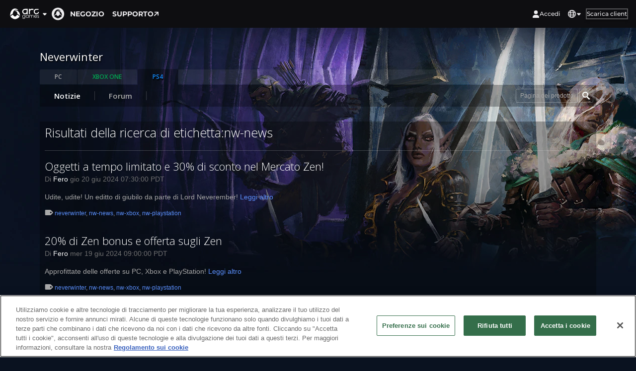

--- FILE ---
content_type: text/html; charset=UTF-8
request_url: https://www.arcgames.com/it/games/playstation/neverwinter/news/tag/nw-news
body_size: 30566
content:
<!DOCTYPE html>
<html lang="it" class='wf-loading controller-prod-news action-tag '>
<head>
	<title>Risultati della ricerca di  | Neverwinter | Giochi Arc</title>
	<meta http-equiv="Content-Type" content="text/html; charset=utf-8"><script type="text/javascript">(window.NREUM||(NREUM={})).init={privacy:{cookies_enabled:true},ajax:{deny_list:["bam.nr-data.net"]},feature_flags:["soft_nav"]};(window.NREUM||(NREUM={})).loader_config={xpid:"VgYAV19QABABVVlVBgIBVF0=",licenseKey:"b60617cf0c",applicationID:"118713629",browserID:"118713655"};;/*! For license information please see nr-loader-full-1.306.0.min.js.LICENSE.txt */
(()=>{var e,t,r={384:(e,t,r)=>{"use strict";r.d(t,{NT:()=>a,US:()=>u,Zm:()=>o,bQ:()=>d,dV:()=>c,pV:()=>l});var n=r(6154),i=r(1863),s=r(1910);const a={beacon:"bam.nr-data.net",errorBeacon:"bam.nr-data.net"};function o(){return n.gm.NREUM||(n.gm.NREUM={}),void 0===n.gm.newrelic&&(n.gm.newrelic=n.gm.NREUM),n.gm.NREUM}function c(){let e=o();return e.o||(e.o={ST:n.gm.setTimeout,SI:n.gm.setImmediate||n.gm.setInterval,CT:n.gm.clearTimeout,XHR:n.gm.XMLHttpRequest,REQ:n.gm.Request,EV:n.gm.Event,PR:n.gm.Promise,MO:n.gm.MutationObserver,FETCH:n.gm.fetch,WS:n.gm.WebSocket},(0,s.i)(...Object.values(e.o))),e}function d(e,t){let r=o();r.initializedAgents??={},t.initializedAt={ms:(0,i.t)(),date:new Date},r.initializedAgents[e]=t}function u(e,t){o()[e]=t}function l(){return function(){let e=o();const t=e.info||{};e.info={beacon:a.beacon,errorBeacon:a.errorBeacon,...t}}(),function(){let e=o();const t=e.init||{};e.init={...t}}(),c(),function(){let e=o();const t=e.loader_config||{};e.loader_config={...t}}(),o()}},782:(e,t,r)=>{"use strict";r.d(t,{T:()=>n});const n=r(860).K7.pageViewTiming},860:(e,t,r)=>{"use strict";r.d(t,{$J:()=>u,K7:()=>c,P3:()=>d,XX:()=>i,Yy:()=>o,df:()=>s,qY:()=>n,v4:()=>a});const n="events",i="jserrors",s="browser/blobs",a="rum",o="browser/logs",c={ajax:"ajax",genericEvents:"generic_events",jserrors:i,logging:"logging",metrics:"metrics",pageAction:"page_action",pageViewEvent:"page_view_event",pageViewTiming:"page_view_timing",sessionReplay:"session_replay",sessionTrace:"session_trace",softNav:"soft_navigations",spa:"spa"},d={[c.pageViewEvent]:1,[c.pageViewTiming]:2,[c.metrics]:3,[c.jserrors]:4,[c.spa]:5,[c.ajax]:6,[c.sessionTrace]:7,[c.softNav]:8,[c.sessionReplay]:9,[c.logging]:10,[c.genericEvents]:11},u={[c.pageViewEvent]:a,[c.pageViewTiming]:n,[c.ajax]:n,[c.spa]:n,[c.softNav]:n,[c.metrics]:i,[c.jserrors]:i,[c.sessionTrace]:s,[c.sessionReplay]:s,[c.logging]:o,[c.genericEvents]:"ins"}},944:(e,t,r)=>{"use strict";r.d(t,{R:()=>i});var n=r(3241);function i(e,t){"function"==typeof console.debug&&(console.debug("New Relic Warning: https://github.com/newrelic/newrelic-browser-agent/blob/main/docs/warning-codes.md#".concat(e),t),(0,n.W)({agentIdentifier:null,drained:null,type:"data",name:"warn",feature:"warn",data:{code:e,secondary:t}}))}},993:(e,t,r)=>{"use strict";r.d(t,{A$:()=>s,ET:()=>a,TZ:()=>o,p_:()=>i});var n=r(860);const i={ERROR:"ERROR",WARN:"WARN",INFO:"INFO",DEBUG:"DEBUG",TRACE:"TRACE"},s={OFF:0,ERROR:1,WARN:2,INFO:3,DEBUG:4,TRACE:5},a="log",o=n.K7.logging},1687:(e,t,r)=>{"use strict";r.d(t,{Ak:()=>d,Ze:()=>h,x3:()=>u});var n=r(3241),i=r(7836),s=r(3606),a=r(860),o=r(2646);const c={};function d(e,t){const r={staged:!1,priority:a.P3[t]||0};l(e),c[e].get(t)||c[e].set(t,r)}function u(e,t){e&&c[e]&&(c[e].get(t)&&c[e].delete(t),p(e,t,!1),c[e].size&&f(e))}function l(e){if(!e)throw new Error("agentIdentifier required");c[e]||(c[e]=new Map)}function h(e="",t="feature",r=!1){if(l(e),!e||!c[e].get(t)||r)return p(e,t);c[e].get(t).staged=!0,f(e)}function f(e){const t=Array.from(c[e]);t.every(([e,t])=>t.staged)&&(t.sort((e,t)=>e[1].priority-t[1].priority),t.forEach(([t])=>{c[e].delete(t),p(e,t)}))}function p(e,t,r=!0){const a=e?i.ee.get(e):i.ee,c=s.i.handlers;if(!a.aborted&&a.backlog&&c){if((0,n.W)({agentIdentifier:e,type:"lifecycle",name:"drain",feature:t}),r){const e=a.backlog[t],r=c[t];if(r){for(let t=0;e&&t<e.length;++t)g(e[t],r);Object.entries(r).forEach(([e,t])=>{Object.values(t||{}).forEach(t=>{t[0]?.on&&t[0]?.context()instanceof o.y&&t[0].on(e,t[1])})})}}a.isolatedBacklog||delete c[t],a.backlog[t]=null,a.emit("drain-"+t,[])}}function g(e,t){var r=e[1];Object.values(t[r]||{}).forEach(t=>{var r=e[0];if(t[0]===r){var n=t[1],i=e[3],s=e[2];n.apply(i,s)}})}},1741:(e,t,r)=>{"use strict";r.d(t,{W:()=>s});var n=r(944),i=r(4261);class s{#e(e,...t){if(this[e]!==s.prototype[e])return this[e](...t);(0,n.R)(35,e)}addPageAction(e,t){return this.#e(i.hG,e,t)}register(e){return this.#e(i.eY,e)}recordCustomEvent(e,t){return this.#e(i.fF,e,t)}setPageViewName(e,t){return this.#e(i.Fw,e,t)}setCustomAttribute(e,t,r){return this.#e(i.cD,e,t,r)}noticeError(e,t){return this.#e(i.o5,e,t)}setUserId(e){return this.#e(i.Dl,e)}setApplicationVersion(e){return this.#e(i.nb,e)}setErrorHandler(e){return this.#e(i.bt,e)}addRelease(e,t){return this.#e(i.k6,e,t)}log(e,t){return this.#e(i.$9,e,t)}start(){return this.#e(i.d3)}finished(e){return this.#e(i.BL,e)}recordReplay(){return this.#e(i.CH)}pauseReplay(){return this.#e(i.Tb)}addToTrace(e){return this.#e(i.U2,e)}setCurrentRouteName(e){return this.#e(i.PA,e)}interaction(e){return this.#e(i.dT,e)}wrapLogger(e,t,r){return this.#e(i.Wb,e,t,r)}measure(e,t){return this.#e(i.V1,e,t)}consent(e){return this.#e(i.Pv,e)}}},1863:(e,t,r)=>{"use strict";function n(){return Math.floor(performance.now())}r.d(t,{t:()=>n})},1910:(e,t,r)=>{"use strict";r.d(t,{i:()=>s});var n=r(944);const i=new Map;function s(...e){return e.every(e=>{if(i.has(e))return i.get(e);const t="function"==typeof e?e.toString():"",r=t.includes("[native code]"),s=t.includes("nrWrapper");return r||s||(0,n.R)(64,e?.name||t),i.set(e,r),r})}},2555:(e,t,r)=>{"use strict";r.d(t,{D:()=>o,f:()=>a});var n=r(384),i=r(8122);const s={beacon:n.NT.beacon,errorBeacon:n.NT.errorBeacon,licenseKey:void 0,applicationID:void 0,sa:void 0,queueTime:void 0,applicationTime:void 0,ttGuid:void 0,user:void 0,account:void 0,product:void 0,extra:void 0,jsAttributes:{},userAttributes:void 0,atts:void 0,transactionName:void 0,tNamePlain:void 0};function a(e){try{return!!e.licenseKey&&!!e.errorBeacon&&!!e.applicationID}catch(e){return!1}}const o=e=>(0,i.a)(e,s)},2614:(e,t,r)=>{"use strict";r.d(t,{BB:()=>a,H3:()=>n,g:()=>d,iL:()=>c,tS:()=>o,uh:()=>i,wk:()=>s});const n="NRBA",i="SESSION",s=144e5,a=18e5,o={STARTED:"session-started",PAUSE:"session-pause",RESET:"session-reset",RESUME:"session-resume",UPDATE:"session-update"},c={SAME_TAB:"same-tab",CROSS_TAB:"cross-tab"},d={OFF:0,FULL:1,ERROR:2}},2646:(e,t,r)=>{"use strict";r.d(t,{y:()=>n});class n{constructor(e){this.contextId=e}}},2843:(e,t,r)=>{"use strict";r.d(t,{G:()=>s,u:()=>i});var n=r(3878);function i(e,t=!1,r,i){(0,n.DD)("visibilitychange",function(){if(t)return void("hidden"===document.visibilityState&&e());e(document.visibilityState)},r,i)}function s(e,t,r){(0,n.sp)("pagehide",e,t,r)}},3241:(e,t,r)=>{"use strict";r.d(t,{W:()=>s});var n=r(6154);const i="newrelic";function s(e={}){try{n.gm.dispatchEvent(new CustomEvent(i,{detail:e}))}catch(e){}}},3304:(e,t,r)=>{"use strict";r.d(t,{A:()=>s});var n=r(7836);const i=()=>{const e=new WeakSet;return(t,r)=>{if("object"==typeof r&&null!==r){if(e.has(r))return;e.add(r)}return r}};function s(e){try{return JSON.stringify(e,i())??""}catch(e){try{n.ee.emit("internal-error",[e])}catch(e){}return""}}},3333:(e,t,r)=>{"use strict";r.d(t,{$v:()=>u,TZ:()=>n,Xh:()=>c,Zp:()=>i,kd:()=>d,mq:()=>o,nf:()=>a,qN:()=>s});const n=r(860).K7.genericEvents,i=["auxclick","click","copy","keydown","paste","scrollend"],s=["focus","blur"],a=4,o=1e3,c=2e3,d=["PageAction","UserAction","BrowserPerformance"],u={RESOURCES:"experimental.resources",REGISTER:"register"}},3434:(e,t,r)=>{"use strict";r.d(t,{Jt:()=>s,YM:()=>d});var n=r(7836),i=r(5607);const s="nr@original:".concat(i.W),a=50;var o=Object.prototype.hasOwnProperty,c=!1;function d(e,t){return e||(e=n.ee),r.inPlace=function(e,t,n,i,s){n||(n="");const a="-"===n.charAt(0);for(let o=0;o<t.length;o++){const c=t[o],d=e[c];l(d)||(e[c]=r(d,a?c+n:n,i,c,s))}},r.flag=s,r;function r(t,r,n,c,d){return l(t)?t:(r||(r=""),nrWrapper[s]=t,function(e,t,r){if(Object.defineProperty&&Object.keys)try{return Object.keys(e).forEach(function(r){Object.defineProperty(t,r,{get:function(){return e[r]},set:function(t){return e[r]=t,t}})}),t}catch(e){u([e],r)}for(var n in e)o.call(e,n)&&(t[n]=e[n])}(t,nrWrapper,e),nrWrapper);function nrWrapper(){var s,o,l,h;let f;try{o=this,s=[...arguments],l="function"==typeof n?n(s,o):n||{}}catch(t){u([t,"",[s,o,c],l],e)}i(r+"start",[s,o,c],l,d);const p=performance.now();let g;try{return h=t.apply(o,s),g=performance.now(),h}catch(e){throw g=performance.now(),i(r+"err",[s,o,e],l,d),f=e,f}finally{const e=g-p,t={start:p,end:g,duration:e,isLongTask:e>=a,methodName:c,thrownError:f};t.isLongTask&&i("long-task",[t,o],l,d),i(r+"end",[s,o,h],l,d)}}}function i(r,n,i,s){if(!c||t){var a=c;c=!0;try{e.emit(r,n,i,t,s)}catch(t){u([t,r,n,i],e)}c=a}}}function u(e,t){t||(t=n.ee);try{t.emit("internal-error",e)}catch(e){}}function l(e){return!(e&&"function"==typeof e&&e.apply&&!e[s])}},3606:(e,t,r)=>{"use strict";r.d(t,{i:()=>s});var n=r(9908);s.on=a;var i=s.handlers={};function s(e,t,r,s){a(s||n.d,i,e,t,r)}function a(e,t,r,i,s){s||(s="feature"),e||(e=n.d);var a=t[s]=t[s]||{};(a[r]=a[r]||[]).push([e,i])}},3738:(e,t,r)=>{"use strict";r.d(t,{He:()=>i,Kp:()=>o,Lc:()=>d,Rz:()=>u,TZ:()=>n,bD:()=>s,d3:()=>a,jx:()=>l,sl:()=>h,uP:()=>c});const n=r(860).K7.sessionTrace,i="bstResource",s="resource",a="-start",o="-end",c="fn"+a,d="fn"+o,u="pushState",l=1e3,h=3e4},3785:(e,t,r)=>{"use strict";r.d(t,{R:()=>c,b:()=>d});var n=r(9908),i=r(1863),s=r(860),a=r(3969),o=r(993);function c(e,t,r={},c=o.p_.INFO,d=!0,u,l=(0,i.t)()){(0,n.p)(a.xV,["API/logging/".concat(c.toLowerCase(),"/called")],void 0,s.K7.metrics,e),(0,n.p)(o.ET,[l,t,r,c,d,u],void 0,s.K7.logging,e)}function d(e){return"string"==typeof e&&Object.values(o.p_).some(t=>t===e.toUpperCase().trim())}},3878:(e,t,r)=>{"use strict";function n(e,t){return{capture:e,passive:!1,signal:t}}function i(e,t,r=!1,i){window.addEventListener(e,t,n(r,i))}function s(e,t,r=!1,i){document.addEventListener(e,t,n(r,i))}r.d(t,{DD:()=>s,jT:()=>n,sp:()=>i})},3969:(e,t,r)=>{"use strict";r.d(t,{TZ:()=>n,XG:()=>o,rs:()=>i,xV:()=>a,z_:()=>s});const n=r(860).K7.metrics,i="sm",s="cm",a="storeSupportabilityMetrics",o="storeEventMetrics"},4234:(e,t,r)=>{"use strict";r.d(t,{W:()=>s});var n=r(7836),i=r(1687);class s{constructor(e,t){this.agentIdentifier=e,this.ee=n.ee.get(e),this.featureName=t,this.blocked=!1}deregisterDrain(){(0,i.x3)(this.agentIdentifier,this.featureName)}}},4261:(e,t,r)=>{"use strict";r.d(t,{$9:()=>d,BL:()=>o,CH:()=>f,Dl:()=>w,Fw:()=>y,PA:()=>m,Pl:()=>n,Pv:()=>E,Tb:()=>l,U2:()=>s,V1:()=>T,Wb:()=>x,bt:()=>b,cD:()=>v,d3:()=>R,dT:()=>c,eY:()=>p,fF:()=>h,hG:()=>i,k6:()=>a,nb:()=>g,o5:()=>u});const n="api-",i="addPageAction",s="addToTrace",a="addRelease",o="finished",c="interaction",d="log",u="noticeError",l="pauseReplay",h="recordCustomEvent",f="recordReplay",p="register",g="setApplicationVersion",m="setCurrentRouteName",v="setCustomAttribute",b="setErrorHandler",y="setPageViewName",w="setUserId",R="start",x="wrapLogger",T="measure",E="consent"},4387:(e,t,r)=>{"use strict";function n(e={}){return!(!e.id||!e.name)}function i(e){return"string"==typeof e&&e.trim().length<501||"number"==typeof e}function s(e,t){if(2!==t?.harvestEndpointVersion)return{};const r=t.agentRef.runtime.appMetadata.agents[0].entityGuid;return n(e)?{"source.id":e.id,"source.name":e.name,"source.type":e.type,"parent.id":e.parent?.id||r}:{"entity.guid":r,appId:t.agentRef.info.applicationID}}r.d(t,{Ux:()=>s,c7:()=>n,yo:()=>i})},5205:(e,t,r)=>{"use strict";r.d(t,{j:()=>A});var n=r(384),i=r(1741);var s=r(2555),a=r(3333);const o=e=>{if(!e||"string"!=typeof e)return!1;try{document.createDocumentFragment().querySelector(e)}catch{return!1}return!0};var c=r(2614),d=r(944),u=r(8122);const l="[data-nr-mask]",h=e=>(0,u.a)(e,(()=>{const e={feature_flags:[],experimental:{allow_registered_children:!1,resources:!1},mask_selector:"*",block_selector:"[data-nr-block]",mask_input_options:{color:!1,date:!1,"datetime-local":!1,email:!1,month:!1,number:!1,range:!1,search:!1,tel:!1,text:!1,time:!1,url:!1,week:!1,textarea:!1,select:!1,password:!0}};return{ajax:{deny_list:void 0,block_internal:!0,enabled:!0,autoStart:!0},api:{get allow_registered_children(){return e.feature_flags.includes(a.$v.REGISTER)||e.experimental.allow_registered_children},set allow_registered_children(t){e.experimental.allow_registered_children=t},duplicate_registered_data:!1},browser_consent_mode:{enabled:!1},distributed_tracing:{enabled:void 0,exclude_newrelic_header:void 0,cors_use_newrelic_header:void 0,cors_use_tracecontext_headers:void 0,allowed_origins:void 0},get feature_flags(){return e.feature_flags},set feature_flags(t){e.feature_flags=t},generic_events:{enabled:!0,autoStart:!0},harvest:{interval:30},jserrors:{enabled:!0,autoStart:!0},logging:{enabled:!0,autoStart:!0},metrics:{enabled:!0,autoStart:!0},obfuscate:void 0,page_action:{enabled:!0},page_view_event:{enabled:!0,autoStart:!0},page_view_timing:{enabled:!0,autoStart:!0},performance:{capture_marks:!1,capture_measures:!1,capture_detail:!0,resources:{get enabled(){return e.feature_flags.includes(a.$v.RESOURCES)||e.experimental.resources},set enabled(t){e.experimental.resources=t},asset_types:[],first_party_domains:[],ignore_newrelic:!0}},privacy:{cookies_enabled:!0},proxy:{assets:void 0,beacon:void 0},session:{expiresMs:c.wk,inactiveMs:c.BB},session_replay:{autoStart:!0,enabled:!1,preload:!1,sampling_rate:10,error_sampling_rate:100,collect_fonts:!1,inline_images:!1,fix_stylesheets:!0,mask_all_inputs:!0,get mask_text_selector(){return e.mask_selector},set mask_text_selector(t){o(t)?e.mask_selector="".concat(t,",").concat(l):""===t||null===t?e.mask_selector=l:(0,d.R)(5,t)},get block_class(){return"nr-block"},get ignore_class(){return"nr-ignore"},get mask_text_class(){return"nr-mask"},get block_selector(){return e.block_selector},set block_selector(t){o(t)?e.block_selector+=",".concat(t):""!==t&&(0,d.R)(6,t)},get mask_input_options(){return e.mask_input_options},set mask_input_options(t){t&&"object"==typeof t?e.mask_input_options={...t,password:!0}:(0,d.R)(7,t)}},session_trace:{enabled:!0,autoStart:!0},soft_navigations:{enabled:!0,autoStart:!0},spa:{enabled:!0,autoStart:!0},ssl:void 0,user_actions:{enabled:!0,elementAttributes:["id","className","tagName","type"]}}})());var f=r(6154),p=r(9324);let g=0;const m={buildEnv:p.F3,distMethod:p.Xs,version:p.xv,originTime:f.WN},v={consented:!1},b={appMetadata:{},get consented(){return this.session?.state?.consent||v.consented},set consented(e){v.consented=e},customTransaction:void 0,denyList:void 0,disabled:!1,harvester:void 0,isolatedBacklog:!1,isRecording:!1,loaderType:void 0,maxBytes:3e4,obfuscator:void 0,onerror:void 0,ptid:void 0,releaseIds:{},session:void 0,timeKeeper:void 0,registeredEntities:[],jsAttributesMetadata:{bytes:0},get harvestCount(){return++g}},y=e=>{const t=(0,u.a)(e,b),r=Object.keys(m).reduce((e,t)=>(e[t]={value:m[t],writable:!1,configurable:!0,enumerable:!0},e),{});return Object.defineProperties(t,r)};var w=r(5701);const R=e=>{const t=e.startsWith("http");e+="/",r.p=t?e:"https://"+e};var x=r(7836),T=r(3241);const E={accountID:void 0,trustKey:void 0,agentID:void 0,licenseKey:void 0,applicationID:void 0,xpid:void 0},S=e=>(0,u.a)(e,E),_=new Set;function A(e,t={},r,a){let{init:o,info:c,loader_config:d,runtime:u={},exposed:l=!0}=t;if(!c){const e=(0,n.pV)();o=e.init,c=e.info,d=e.loader_config}e.init=h(o||{}),e.loader_config=S(d||{}),c.jsAttributes??={},f.bv&&(c.jsAttributes.isWorker=!0),e.info=(0,s.D)(c);const p=e.init,g=[c.beacon,c.errorBeacon];_.has(e.agentIdentifier)||(p.proxy.assets&&(R(p.proxy.assets),g.push(p.proxy.assets)),p.proxy.beacon&&g.push(p.proxy.beacon),e.beacons=[...g],function(e){const t=(0,n.pV)();Object.getOwnPropertyNames(i.W.prototype).forEach(r=>{const n=i.W.prototype[r];if("function"!=typeof n||"constructor"===n)return;let s=t[r];e[r]&&!1!==e.exposed&&"micro-agent"!==e.runtime?.loaderType&&(t[r]=(...t)=>{const n=e[r](...t);return s?s(...t):n})})}(e),(0,n.US)("activatedFeatures",w.B),e.runSoftNavOverSpa&&=!0===p.soft_navigations.enabled&&p.feature_flags.includes("soft_nav")),u.denyList=[...p.ajax.deny_list||[],...p.ajax.block_internal?g:[]],u.ptid=e.agentIdentifier,u.loaderType=r,e.runtime=y(u),_.has(e.agentIdentifier)||(e.ee=x.ee.get(e.agentIdentifier),e.exposed=l,(0,T.W)({agentIdentifier:e.agentIdentifier,drained:!!w.B?.[e.agentIdentifier],type:"lifecycle",name:"initialize",feature:void 0,data:e.config})),_.add(e.agentIdentifier)}},5270:(e,t,r)=>{"use strict";r.d(t,{Aw:()=>a,SR:()=>s,rF:()=>o});var n=r(384),i=r(7767);function s(e){return!!(0,n.dV)().o.MO&&(0,i.V)(e)&&!0===e?.session_trace.enabled}function a(e){return!0===e?.session_replay.preload&&s(e)}function o(e,t){try{if("string"==typeof t?.type){if("password"===t.type.toLowerCase())return"*".repeat(e?.length||0);if(void 0!==t?.dataset?.nrUnmask||t?.classList?.contains("nr-unmask"))return e}}catch(e){}return"string"==typeof e?e.replace(/[\S]/g,"*"):"*".repeat(e?.length||0)}},5289:(e,t,r)=>{"use strict";r.d(t,{GG:()=>a,Qr:()=>c,sB:()=>o});var n=r(3878),i=r(6389);function s(){return"undefined"==typeof document||"complete"===document.readyState}function a(e,t){if(s())return e();const r=(0,i.J)(e),a=setInterval(()=>{s()&&(clearInterval(a),r())},500);(0,n.sp)("load",r,t)}function o(e){if(s())return e();(0,n.DD)("DOMContentLoaded",e)}function c(e){if(s())return e();(0,n.sp)("popstate",e)}},5607:(e,t,r)=>{"use strict";r.d(t,{W:()=>n});const n=(0,r(9566).bz)()},5701:(e,t,r)=>{"use strict";r.d(t,{B:()=>s,t:()=>a});var n=r(3241);const i=new Set,s={};function a(e,t){const r=t.agentIdentifier;s[r]??={},e&&"object"==typeof e&&(i.has(r)||(t.ee.emit("rumresp",[e]),s[r]=e,i.add(r),(0,n.W)({agentIdentifier:r,loaded:!0,drained:!0,type:"lifecycle",name:"load",feature:void 0,data:e})))}},6154:(e,t,r)=>{"use strict";r.d(t,{OF:()=>d,RI:()=>i,WN:()=>h,bv:()=>s,eN:()=>f,gm:()=>a,lR:()=>l,m:()=>c,mw:()=>o,sb:()=>u});var n=r(1863);const i="undefined"!=typeof window&&!!window.document,s="undefined"!=typeof WorkerGlobalScope&&("undefined"!=typeof self&&self instanceof WorkerGlobalScope&&self.navigator instanceof WorkerNavigator||"undefined"!=typeof globalThis&&globalThis instanceof WorkerGlobalScope&&globalThis.navigator instanceof WorkerNavigator),a=i?window:"undefined"!=typeof WorkerGlobalScope&&("undefined"!=typeof self&&self instanceof WorkerGlobalScope&&self||"undefined"!=typeof globalThis&&globalThis instanceof WorkerGlobalScope&&globalThis),o=Boolean("hidden"===a?.document?.visibilityState),c=""+a?.location,d=/iPad|iPhone|iPod/.test(a.navigator?.userAgent),u=d&&"undefined"==typeof SharedWorker,l=(()=>{const e=a.navigator?.userAgent?.match(/Firefox[/\s](\d+\.\d+)/);return Array.isArray(e)&&e.length>=2?+e[1]:0})(),h=Date.now()-(0,n.t)(),f=()=>"undefined"!=typeof PerformanceNavigationTiming&&a?.performance?.getEntriesByType("navigation")?.[0]?.responseStart},6344:(e,t,r)=>{"use strict";r.d(t,{BB:()=>u,Qb:()=>l,TZ:()=>i,Ug:()=>a,Vh:()=>s,_s:()=>o,bc:()=>d,yP:()=>c});var n=r(2614);const i=r(860).K7.sessionReplay,s="errorDuringReplay",a=.12,o={DomContentLoaded:0,Load:1,FullSnapshot:2,IncrementalSnapshot:3,Meta:4,Custom:5},c={[n.g.ERROR]:15e3,[n.g.FULL]:3e5,[n.g.OFF]:0},d={RESET:{message:"Session was reset",sm:"Reset"},IMPORT:{message:"Recorder failed to import",sm:"Import"},TOO_MANY:{message:"429: Too Many Requests",sm:"Too-Many"},TOO_BIG:{message:"Payload was too large",sm:"Too-Big"},CROSS_TAB:{message:"Session Entity was set to OFF on another tab",sm:"Cross-Tab"},ENTITLEMENTS:{message:"Session Replay is not allowed and will not be started",sm:"Entitlement"}},u=5e3,l={API:"api",RESUME:"resume",SWITCH_TO_FULL:"switchToFull",INITIALIZE:"initialize",PRELOAD:"preload"}},6389:(e,t,r)=>{"use strict";function n(e,t=500,r={}){const n=r?.leading||!1;let i;return(...r)=>{n&&void 0===i&&(e.apply(this,r),i=setTimeout(()=>{i=clearTimeout(i)},t)),n||(clearTimeout(i),i=setTimeout(()=>{e.apply(this,r)},t))}}function i(e){let t=!1;return(...r)=>{t||(t=!0,e.apply(this,r))}}r.d(t,{J:()=>i,s:()=>n})},6630:(e,t,r)=>{"use strict";r.d(t,{T:()=>n});const n=r(860).K7.pageViewEvent},6774:(e,t,r)=>{"use strict";r.d(t,{T:()=>n});const n=r(860).K7.jserrors},7295:(e,t,r)=>{"use strict";r.d(t,{Xv:()=>a,gX:()=>i,iW:()=>s});var n=[];function i(e){if(!e||s(e))return!1;if(0===n.length)return!0;for(var t=0;t<n.length;t++){var r=n[t];if("*"===r.hostname)return!1;if(o(r.hostname,e.hostname)&&c(r.pathname,e.pathname))return!1}return!0}function s(e){return void 0===e.hostname}function a(e){if(n=[],e&&e.length)for(var t=0;t<e.length;t++){let r=e[t];if(!r)continue;0===r.indexOf("http://")?r=r.substring(7):0===r.indexOf("https://")&&(r=r.substring(8));const i=r.indexOf("/");let s,a;i>0?(s=r.substring(0,i),a=r.substring(i)):(s=r,a="");let[o]=s.split(":");n.push({hostname:o,pathname:a})}}function o(e,t){return!(e.length>t.length)&&t.indexOf(e)===t.length-e.length}function c(e,t){return 0===e.indexOf("/")&&(e=e.substring(1)),0===t.indexOf("/")&&(t=t.substring(1)),""===e||e===t}},7485:(e,t,r)=>{"use strict";r.d(t,{D:()=>i});var n=r(6154);function i(e){if(0===(e||"").indexOf("data:"))return{protocol:"data"};try{const t=new URL(e,location.href),r={port:t.port,hostname:t.hostname,pathname:t.pathname,search:t.search,protocol:t.protocol.slice(0,t.protocol.indexOf(":")),sameOrigin:t.protocol===n.gm?.location?.protocol&&t.host===n.gm?.location?.host};return r.port&&""!==r.port||("http:"===t.protocol&&(r.port="80"),"https:"===t.protocol&&(r.port="443")),r.pathname&&""!==r.pathname?r.pathname.startsWith("/")||(r.pathname="/".concat(r.pathname)):r.pathname="/",r}catch(e){return{}}}},7699:(e,t,r)=>{"use strict";r.d(t,{It:()=>s,KC:()=>o,No:()=>i,qh:()=>a});var n=r(860);const i=16e3,s=1e6,a="SESSION_ERROR",o={[n.K7.logging]:!0,[n.K7.genericEvents]:!1,[n.K7.jserrors]:!1,[n.K7.ajax]:!1}},7767:(e,t,r)=>{"use strict";r.d(t,{V:()=>i});var n=r(6154);const i=e=>n.RI&&!0===e?.privacy.cookies_enabled},7836:(e,t,r)=>{"use strict";r.d(t,{P:()=>o,ee:()=>c});var n=r(384),i=r(8990),s=r(2646),a=r(5607);const o="nr@context:".concat(a.W),c=function e(t,r){var n={},a={},u={},l=!1;try{l=16===r.length&&d.initializedAgents?.[r]?.runtime.isolatedBacklog}catch(e){}var h={on:p,addEventListener:p,removeEventListener:function(e,t){var r=n[e];if(!r)return;for(var i=0;i<r.length;i++)r[i]===t&&r.splice(i,1)},emit:function(e,r,n,i,s){!1!==s&&(s=!0);if(c.aborted&&!i)return;t&&s&&t.emit(e,r,n);var o=f(n);g(e).forEach(e=>{e.apply(o,r)});var d=v()[a[e]];d&&d.push([h,e,r,o]);return o},get:m,listeners:g,context:f,buffer:function(e,t){const r=v();if(t=t||"feature",h.aborted)return;Object.entries(e||{}).forEach(([e,n])=>{a[n]=t,t in r||(r[t]=[])})},abort:function(){h._aborted=!0,Object.keys(h.backlog).forEach(e=>{delete h.backlog[e]})},isBuffering:function(e){return!!v()[a[e]]},debugId:r,backlog:l?{}:t&&"object"==typeof t.backlog?t.backlog:{},isolatedBacklog:l};return Object.defineProperty(h,"aborted",{get:()=>{let e=h._aborted||!1;return e||(t&&(e=t.aborted),e)}}),h;function f(e){return e&&e instanceof s.y?e:e?(0,i.I)(e,o,()=>new s.y(o)):new s.y(o)}function p(e,t){n[e]=g(e).concat(t)}function g(e){return n[e]||[]}function m(t){return u[t]=u[t]||e(h,t)}function v(){return h.backlog}}(void 0,"globalEE"),d=(0,n.Zm)();d.ee||(d.ee=c)},8122:(e,t,r)=>{"use strict";r.d(t,{a:()=>i});var n=r(944);function i(e,t){try{if(!e||"object"!=typeof e)return(0,n.R)(3);if(!t||"object"!=typeof t)return(0,n.R)(4);const r=Object.create(Object.getPrototypeOf(t),Object.getOwnPropertyDescriptors(t)),s=0===Object.keys(r).length?e:r;for(let a in s)if(void 0!==e[a])try{if(null===e[a]){r[a]=null;continue}Array.isArray(e[a])&&Array.isArray(t[a])?r[a]=Array.from(new Set([...e[a],...t[a]])):"object"==typeof e[a]&&"object"==typeof t[a]?r[a]=i(e[a],t[a]):r[a]=e[a]}catch(e){r[a]||(0,n.R)(1,e)}return r}catch(e){(0,n.R)(2,e)}}},8139:(e,t,r)=>{"use strict";r.d(t,{u:()=>h});var n=r(7836),i=r(3434),s=r(8990),a=r(6154);const o={},c=a.gm.XMLHttpRequest,d="addEventListener",u="removeEventListener",l="nr@wrapped:".concat(n.P);function h(e){var t=function(e){return(e||n.ee).get("events")}(e);if(o[t.debugId]++)return t;o[t.debugId]=1;var r=(0,i.YM)(t,!0);function h(e){r.inPlace(e,[d,u],"-",p)}function p(e,t){return e[1]}return"getPrototypeOf"in Object&&(a.RI&&f(document,h),c&&f(c.prototype,h),f(a.gm,h)),t.on(d+"-start",function(e,t){var n=e[1];if(null!==n&&("function"==typeof n||"object"==typeof n)&&"newrelic"!==e[0]){var i=(0,s.I)(n,l,function(){var e={object:function(){if("function"!=typeof n.handleEvent)return;return n.handleEvent.apply(n,arguments)},function:n}[typeof n];return e?r(e,"fn-",null,e.name||"anonymous"):n});this.wrapped=e[1]=i}}),t.on(u+"-start",function(e){e[1]=this.wrapped||e[1]}),t}function f(e,t,...r){let n=e;for(;"object"==typeof n&&!Object.prototype.hasOwnProperty.call(n,d);)n=Object.getPrototypeOf(n);n&&t(n,...r)}},8374:(e,t,r)=>{r.nc=(()=>{try{return document?.currentScript?.nonce}catch(e){}return""})()},8990:(e,t,r)=>{"use strict";r.d(t,{I:()=>i});var n=Object.prototype.hasOwnProperty;function i(e,t,r){if(n.call(e,t))return e[t];var i=r();if(Object.defineProperty&&Object.keys)try{return Object.defineProperty(e,t,{value:i,writable:!0,enumerable:!1}),i}catch(e){}return e[t]=i,i}},9300:(e,t,r)=>{"use strict";r.d(t,{T:()=>n});const n=r(860).K7.ajax},9324:(e,t,r)=>{"use strict";r.d(t,{AJ:()=>a,F3:()=>i,Xs:()=>s,Yq:()=>o,xv:()=>n});const n="1.306.0",i="PROD",s="CDN",a="@newrelic/rrweb",o="1.0.1"},9566:(e,t,r)=>{"use strict";r.d(t,{LA:()=>o,ZF:()=>c,bz:()=>a,el:()=>d});var n=r(6154);const i="xxxxxxxx-xxxx-4xxx-yxxx-xxxxxxxxxxxx";function s(e,t){return e?15&e[t]:16*Math.random()|0}function a(){const e=n.gm?.crypto||n.gm?.msCrypto;let t,r=0;return e&&e.getRandomValues&&(t=e.getRandomValues(new Uint8Array(30))),i.split("").map(e=>"x"===e?s(t,r++).toString(16):"y"===e?(3&s()|8).toString(16):e).join("")}function o(e){const t=n.gm?.crypto||n.gm?.msCrypto;let r,i=0;t&&t.getRandomValues&&(r=t.getRandomValues(new Uint8Array(e)));const a=[];for(var o=0;o<e;o++)a.push(s(r,i++).toString(16));return a.join("")}function c(){return o(16)}function d(){return o(32)}},9908:(e,t,r)=>{"use strict";r.d(t,{d:()=>n,p:()=>i});var n=r(7836).ee.get("handle");function i(e,t,r,i,s){s?(s.buffer([e],i),s.emit(e,t,r)):(n.buffer([e],i),n.emit(e,t,r))}}},n={};function i(e){var t=n[e];if(void 0!==t)return t.exports;var s=n[e]={exports:{}};return r[e](s,s.exports,i),s.exports}i.m=r,i.d=(e,t)=>{for(var r in t)i.o(t,r)&&!i.o(e,r)&&Object.defineProperty(e,r,{enumerable:!0,get:t[r]})},i.f={},i.e=e=>Promise.all(Object.keys(i.f).reduce((t,r)=>(i.f[r](e,t),t),[])),i.u=e=>({95:"nr-full-compressor",222:"nr-full-recorder",891:"nr-full"}[e]+"-1.306.0.min.js"),i.o=(e,t)=>Object.prototype.hasOwnProperty.call(e,t),e={},t="NRBA-1.306.0.PROD:",i.l=(r,n,s,a)=>{if(e[r])e[r].push(n);else{var o,c;if(void 0!==s)for(var d=document.getElementsByTagName("script"),u=0;u<d.length;u++){var l=d[u];if(l.getAttribute("src")==r||l.getAttribute("data-webpack")==t+s){o=l;break}}if(!o){c=!0;var h={891:"sha512-/qWwMy3p/JNeZV9rxHDveO1SVRPsZc7FtEp+2Lwg2eXDKVTRsSkepoVKGoM6a2PaBKhi7tgk9Syz3GHhV/yEBw==",222:"sha512-TKprBSnI/se97DcqYC50sbV35OK4fdHFoUVFjQ3MxPzZoM9kVYF05SBRTnmHgdFeKzeyKrmNtyMZ/laMgnVIYw==",95:"sha512-Biiz6/+C2nyMTq0pqutBfzkUzT6wYxHWDsq0djpz1lZPBXEE/rPEha8AflYkYG65zieTtpxqEWp7DB+N32u4RA=="};(o=document.createElement("script")).charset="utf-8",i.nc&&o.setAttribute("nonce",i.nc),o.setAttribute("data-webpack",t+s),o.src=r,0!==o.src.indexOf(window.location.origin+"/")&&(o.crossOrigin="anonymous"),h[a]&&(o.integrity=h[a])}e[r]=[n];var f=(t,n)=>{o.onerror=o.onload=null,clearTimeout(p);var i=e[r];if(delete e[r],o.parentNode&&o.parentNode.removeChild(o),i&&i.forEach(e=>e(n)),t)return t(n)},p=setTimeout(f.bind(null,void 0,{type:"timeout",target:o}),12e4);o.onerror=f.bind(null,o.onerror),o.onload=f.bind(null,o.onload),c&&document.head.appendChild(o)}},i.r=e=>{"undefined"!=typeof Symbol&&Symbol.toStringTag&&Object.defineProperty(e,Symbol.toStringTag,{value:"Module"}),Object.defineProperty(e,"__esModule",{value:!0})},i.p="https://js-agent.newrelic.com/",(()=>{var e={85:0,959:0};i.f.j=(t,r)=>{var n=i.o(e,t)?e[t]:void 0;if(0!==n)if(n)r.push(n[2]);else{var s=new Promise((r,i)=>n=e[t]=[r,i]);r.push(n[2]=s);var a=i.p+i.u(t),o=new Error;i.l(a,r=>{if(i.o(e,t)&&(0!==(n=e[t])&&(e[t]=void 0),n)){var s=r&&("load"===r.type?"missing":r.type),a=r&&r.target&&r.target.src;o.message="Loading chunk "+t+" failed: ("+s+": "+a+")",o.name="ChunkLoadError",o.type=s,o.request=a,n[1](o)}},"chunk-"+t,t)}};var t=(t,r)=>{var n,s,[a,o,c]=r,d=0;if(a.some(t=>0!==e[t])){for(n in o)i.o(o,n)&&(i.m[n]=o[n]);if(c)c(i)}for(t&&t(r);d<a.length;d++)s=a[d],i.o(e,s)&&e[s]&&e[s][0](),e[s]=0},r=self["webpackChunk:NRBA-1.306.0.PROD"]=self["webpackChunk:NRBA-1.306.0.PROD"]||[];r.forEach(t.bind(null,0)),r.push=t.bind(null,r.push.bind(r))})(),(()=>{"use strict";i(8374);var e=i(9566),t=i(1741);class r extends t.W{agentIdentifier=(0,e.LA)(16)}var n=i(860);const s=Object.values(n.K7);var a=i(5205);var o=i(9908),c=i(1863),d=i(4261),u=i(3241),l=i(944),h=i(5701),f=i(3969);function p(e,t,i,s){const a=s||i;!a||a[e]&&a[e]!==r.prototype[e]||(a[e]=function(){(0,o.p)(f.xV,["API/"+e+"/called"],void 0,n.K7.metrics,i.ee),(0,u.W)({agentIdentifier:i.agentIdentifier,drained:!!h.B?.[i.agentIdentifier],type:"data",name:"api",feature:d.Pl+e,data:{}});try{return t.apply(this,arguments)}catch(e){(0,l.R)(23,e)}})}function g(e,t,r,n,i){const s=e.info;null===r?delete s.jsAttributes[t]:s.jsAttributes[t]=r,(i||null===r)&&(0,o.p)(d.Pl+n,[(0,c.t)(),t,r],void 0,"session",e.ee)}var m=i(1687),v=i(4234),b=i(5289),y=i(6154),w=i(5270),R=i(7767),x=i(6389),T=i(7699);class E extends v.W{constructor(e,t){super(e.agentIdentifier,t),this.agentRef=e,this.abortHandler=void 0,this.featAggregate=void 0,this.loadedSuccessfully=void 0,this.onAggregateImported=new Promise(e=>{this.loadedSuccessfully=e}),this.deferred=Promise.resolve(),!1===e.init[this.featureName].autoStart?this.deferred=new Promise((t,r)=>{this.ee.on("manual-start-all",(0,x.J)(()=>{(0,m.Ak)(e.agentIdentifier,this.featureName),t()}))}):(0,m.Ak)(e.agentIdentifier,t)}importAggregator(e,t,r={}){if(this.featAggregate)return;const n=async()=>{let n;await this.deferred;try{if((0,R.V)(e.init)){const{setupAgentSession:t}=await i.e(891).then(i.bind(i,8766));n=t(e)}}catch(e){(0,l.R)(20,e),this.ee.emit("internal-error",[e]),(0,o.p)(T.qh,[e],void 0,this.featureName,this.ee)}try{if(!this.#t(this.featureName,n,e.init))return(0,m.Ze)(this.agentIdentifier,this.featureName),void this.loadedSuccessfully(!1);const{Aggregate:i}=await t();this.featAggregate=new i(e,r),e.runtime.harvester.initializedAggregates.push(this.featAggregate),this.loadedSuccessfully(!0)}catch(e){(0,l.R)(34,e),this.abortHandler?.(),(0,m.Ze)(this.agentIdentifier,this.featureName,!0),this.loadedSuccessfully(!1),this.ee&&this.ee.abort()}};y.RI?(0,b.GG)(()=>n(),!0):n()}#t(e,t,r){if(this.blocked)return!1;switch(e){case n.K7.sessionReplay:return(0,w.SR)(r)&&!!t;case n.K7.sessionTrace:return!!t;default:return!0}}}var S=i(6630),_=i(2614);class A extends E{static featureName=S.T;constructor(e){var t;super(e,S.T),this.setupInspectionEvents(e.agentIdentifier),t=e,p(d.Fw,function(e,r){"string"==typeof e&&("/"!==e.charAt(0)&&(e="/"+e),t.runtime.customTransaction=(r||"http://custom.transaction")+e,(0,o.p)(d.Pl+d.Fw,[(0,c.t)()],void 0,void 0,t.ee))},t),this.importAggregator(e,()=>i.e(891).then(i.bind(i,3718)))}setupInspectionEvents(e){const t=(t,r)=>{t&&(0,u.W)({agentIdentifier:e,timeStamp:t.timeStamp,loaded:"complete"===t.target.readyState,type:"window",name:r,data:t.target.location+""})};(0,b.sB)(e=>{t(e,"DOMContentLoaded")}),(0,b.GG)(e=>{t(e,"load")}),(0,b.Qr)(e=>{t(e,"navigate")}),this.ee.on(_.tS.UPDATE,(t,r)=>{(0,u.W)({agentIdentifier:e,type:"lifecycle",name:"session",data:r})})}}var O=i(384);var I=i(2843),N=i(782);class P extends E{static featureName=N.T;constructor(e){super(e,N.T),y.RI&&((0,I.u)(()=>(0,o.p)("docHidden",[(0,c.t)()],void 0,N.T,this.ee),!0),(0,I.G)(()=>(0,o.p)("winPagehide",[(0,c.t)()],void 0,N.T,this.ee)),this.importAggregator(e,()=>i.e(891).then(i.bind(i,9018))))}}class k extends E{static featureName=f.TZ;constructor(e){super(e,f.TZ),y.RI&&document.addEventListener("securitypolicyviolation",e=>{(0,o.p)(f.xV,["Generic/CSPViolation/Detected"],void 0,this.featureName,this.ee)}),this.importAggregator(e,()=>i.e(891).then(i.bind(i,6555)))}}var D=i(6774),C=i(3878),j=i(3304);class L{constructor(e,t,r,n,i){this.name="UncaughtError",this.message="string"==typeof e?e:(0,j.A)(e),this.sourceURL=t,this.line=r,this.column=n,this.__newrelic=i}}function M(e){return K(e)?e:new L(void 0!==e?.message?e.message:e,e?.filename||e?.sourceURL,e?.lineno||e?.line,e?.colno||e?.col,e?.__newrelic,e?.cause)}function H(e){const t="Unhandled Promise Rejection: ";if(!e?.reason)return;if(K(e.reason)){try{e.reason.message.startsWith(t)||(e.reason.message=t+e.reason.message)}catch(e){}return M(e.reason)}const r=M(e.reason);return(r.message||"").startsWith(t)||(r.message=t+r.message),r}function B(e){if(e.error instanceof SyntaxError&&!/:\d+$/.test(e.error.stack?.trim())){const t=new L(e.message,e.filename,e.lineno,e.colno,e.error.__newrelic,e.cause);return t.name=SyntaxError.name,t}return K(e.error)?e.error:M(e)}function K(e){return e instanceof Error&&!!e.stack}function W(e,t,r,i,s=(0,c.t)()){"string"==typeof e&&(e=new Error(e)),(0,o.p)("err",[e,s,!1,t,r.runtime.isRecording,void 0,i],void 0,n.K7.jserrors,r.ee),(0,o.p)("uaErr",[],void 0,n.K7.genericEvents,r.ee)}var F=i(4387),U=i(993),V=i(3785);function z(e,{customAttributes:t={},level:r=U.p_.INFO}={},n,i,s=(0,c.t)()){(0,V.R)(n.ee,e,t,r,!1,i,s)}function G(e,t,r,i,s=(0,c.t)()){(0,o.p)(d.Pl+d.hG,[s,e,t,i],void 0,n.K7.genericEvents,r.ee)}function q(e,t,r,i,s=(0,c.t)()){const{start:a,end:u,customAttributes:h}=t||{},f={customAttributes:h||{}};if("object"!=typeof f.customAttributes||"string"!=typeof e||0===e.length)return void(0,l.R)(57);const p=(e,t)=>null==e?t:"number"==typeof e?e:e instanceof PerformanceMark?e.startTime:Number.NaN;if(f.start=p(a,0),f.end=p(u,s),Number.isNaN(f.start)||Number.isNaN(f.end))(0,l.R)(57);else{if(f.duration=f.end-f.start,!(f.duration<0))return(0,o.p)(d.Pl+d.V1,[f,e,i],void 0,n.K7.genericEvents,r.ee),f;(0,l.R)(58)}}function Z(e,t={},r,i,s=(0,c.t)()){(0,o.p)(d.Pl+d.fF,[s,e,t,i],void 0,n.K7.genericEvents,r.ee)}function X(e){p(d.eY,function(t){return J(e,t)},e)}function J(e,t,r){const i={};(0,l.R)(54,"newrelic.register"),t||={},t.type="MFE",t.licenseKey||=e.info.licenseKey,t.blocked=!1,t.parent=r||{};let s=()=>{};const a=e.runtime.registeredEntities,d=a.find(({metadata:{target:{id:e,name:r}}})=>e===t.id);if(d)return d.metadata.target.name!==t.name&&(d.metadata.target.name=t.name),d;const u=e=>{t.blocked=!0,s=e};e.init.api.allow_registered_children||u((0,x.J)(()=>(0,l.R)(55))),(0,F.c7)(t)||u((0,x.J)(()=>(0,l.R)(48,t))),(0,F.yo)(t.id)&&(0,F.yo)(t.name)||u((0,x.J)(()=>(0,l.R)(48,t)));const h={addPageAction:(r,n={})=>m(G,[r,{...i,...n},e],t),log:(r,n={})=>m(z,[r,{...n,customAttributes:{...i,...n.customAttributes||{}}},e],t),measure:(r,n={})=>m(q,[r,{...n,customAttributes:{...i,...n.customAttributes||{}}},e],t),noticeError:(r,n={})=>m(W,[r,{...i,...n},e],t),register:(t={})=>m(J,[e,t],h.metadata.target),recordCustomEvent:(r,n={})=>m(Z,[r,{...i,...n},e],t),setApplicationVersion:e=>g("application.version",e),setCustomAttribute:(e,t)=>g(e,t),setUserId:e=>g("enduser.id",e),metadata:{customAttributes:i,target:t}},p=()=>(t.blocked&&s(),t.blocked);p()||a.push(h);const g=(e,t)=>{p()||(i[e]=t)},m=(t,r,i)=>{if(p())return;const s=(0,c.t)();(0,o.p)(f.xV,["API/register/".concat(t.name,"/called")],void 0,n.K7.metrics,e.ee);try{return e.init.api.duplicate_registered_data&&"register"!==t.name&&t(...r,void 0,s),t(...r,i,s)}catch(e){(0,l.R)(50,e)}};return h}class Y extends E{static featureName=D.T;constructor(e){var t;super(e,D.T),t=e,p(d.o5,(e,r)=>W(e,r,t),t),function(e){p(d.bt,function(t){e.runtime.onerror=t},e)}(e),function(e){let t=0;p(d.k6,function(e,r){++t>10||(this.runtime.releaseIds[e.slice(-200)]=(""+r).slice(-200))},e)}(e),X(e);try{this.removeOnAbort=new AbortController}catch(e){}this.ee.on("internal-error",(t,r)=>{this.abortHandler&&(0,o.p)("ierr",[M(t),(0,c.t)(),!0,{},e.runtime.isRecording,r],void 0,this.featureName,this.ee)}),y.gm.addEventListener("unhandledrejection",t=>{this.abortHandler&&(0,o.p)("err",[H(t),(0,c.t)(),!1,{unhandledPromiseRejection:1},e.runtime.isRecording],void 0,this.featureName,this.ee)},(0,C.jT)(!1,this.removeOnAbort?.signal)),y.gm.addEventListener("error",t=>{this.abortHandler&&(0,o.p)("err",[B(t),(0,c.t)(),!1,{},e.runtime.isRecording],void 0,this.featureName,this.ee)},(0,C.jT)(!1,this.removeOnAbort?.signal)),this.abortHandler=this.#r,this.importAggregator(e,()=>i.e(891).then(i.bind(i,2176)))}#r(){this.removeOnAbort?.abort(),this.abortHandler=void 0}}var Q=i(8990);let ee=1;function te(e){const t=typeof e;return!e||"object"!==t&&"function"!==t?-1:e===y.gm?0:(0,Q.I)(e,"nr@id",function(){return ee++})}function re(e){if("string"==typeof e&&e.length)return e.length;if("object"==typeof e){if("undefined"!=typeof ArrayBuffer&&e instanceof ArrayBuffer&&e.byteLength)return e.byteLength;if("undefined"!=typeof Blob&&e instanceof Blob&&e.size)return e.size;if(!("undefined"!=typeof FormData&&e instanceof FormData))try{return(0,j.A)(e).length}catch(e){return}}}var ne=i(8139),ie=i(7836),se=i(3434);const ae={},oe=["open","send"];function ce(e){var t=e||ie.ee;const r=function(e){return(e||ie.ee).get("xhr")}(t);if(void 0===y.gm.XMLHttpRequest)return r;if(ae[r.debugId]++)return r;ae[r.debugId]=1,(0,ne.u)(t);var n=(0,se.YM)(r),i=y.gm.XMLHttpRequest,s=y.gm.MutationObserver,a=y.gm.Promise,o=y.gm.setInterval,c="readystatechange",d=["onload","onerror","onabort","onloadstart","onloadend","onprogress","ontimeout"],u=[],h=y.gm.XMLHttpRequest=function(e){const t=new i(e),s=r.context(t);try{r.emit("new-xhr",[t],s),t.addEventListener(c,(a=s,function(){var e=this;e.readyState>3&&!a.resolved&&(a.resolved=!0,r.emit("xhr-resolved",[],e)),n.inPlace(e,d,"fn-",b)}),(0,C.jT)(!1))}catch(e){(0,l.R)(15,e);try{r.emit("internal-error",[e])}catch(e){}}var a;return t};function f(e,t){n.inPlace(t,["onreadystatechange"],"fn-",b)}if(function(e,t){for(var r in e)t[r]=e[r]}(i,h),h.prototype=i.prototype,n.inPlace(h.prototype,oe,"-xhr-",b),r.on("send-xhr-start",function(e,t){f(e,t),function(e){u.push(e),s&&(p?p.then(v):o?o(v):(g=-g,m.data=g))}(t)}),r.on("open-xhr-start",f),s){var p=a&&a.resolve();if(!o&&!a){var g=1,m=document.createTextNode(g);new s(v).observe(m,{characterData:!0})}}else t.on("fn-end",function(e){e[0]&&e[0].type===c||v()});function v(){for(var e=0;e<u.length;e++)f(0,u[e]);u.length&&(u=[])}function b(e,t){return t}return r}var de="fetch-",ue=de+"body-",le=["arrayBuffer","blob","json","text","formData"],he=y.gm.Request,fe=y.gm.Response,pe="prototype";const ge={};function me(e){const t=function(e){return(e||ie.ee).get("fetch")}(e);if(!(he&&fe&&y.gm.fetch))return t;if(ge[t.debugId]++)return t;function r(e,r,n){var i=e[r];"function"==typeof i&&(e[r]=function(){var e,r=[...arguments],s={};t.emit(n+"before-start",[r],s),s[ie.P]&&s[ie.P].dt&&(e=s[ie.P].dt);var a=i.apply(this,r);return t.emit(n+"start",[r,e],a),a.then(function(e){return t.emit(n+"end",[null,e],a),e},function(e){throw t.emit(n+"end",[e],a),e})})}return ge[t.debugId]=1,le.forEach(e=>{r(he[pe],e,ue),r(fe[pe],e,ue)}),r(y.gm,"fetch",de),t.on(de+"end",function(e,r){var n=this;if(r){var i=r.headers.get("content-length");null!==i&&(n.rxSize=i),t.emit(de+"done",[null,r],n)}else t.emit(de+"done",[e],n)}),t}var ve=i(7485);class be{constructor(e){this.agentRef=e}generateTracePayload(t){const r=this.agentRef.loader_config;if(!this.shouldGenerateTrace(t)||!r)return null;var n=(r.accountID||"").toString()||null,i=(r.agentID||"").toString()||null,s=(r.trustKey||"").toString()||null;if(!n||!i)return null;var a=(0,e.ZF)(),o=(0,e.el)(),c=Date.now(),d={spanId:a,traceId:o,timestamp:c};return(t.sameOrigin||this.isAllowedOrigin(t)&&this.useTraceContextHeadersForCors())&&(d.traceContextParentHeader=this.generateTraceContextParentHeader(a,o),d.traceContextStateHeader=this.generateTraceContextStateHeader(a,c,n,i,s)),(t.sameOrigin&&!this.excludeNewrelicHeader()||!t.sameOrigin&&this.isAllowedOrigin(t)&&this.useNewrelicHeaderForCors())&&(d.newrelicHeader=this.generateTraceHeader(a,o,c,n,i,s)),d}generateTraceContextParentHeader(e,t){return"00-"+t+"-"+e+"-01"}generateTraceContextStateHeader(e,t,r,n,i){return i+"@nr=0-1-"+r+"-"+n+"-"+e+"----"+t}generateTraceHeader(e,t,r,n,i,s){if(!("function"==typeof y.gm?.btoa))return null;var a={v:[0,1],d:{ty:"Browser",ac:n,ap:i,id:e,tr:t,ti:r}};return s&&n!==s&&(a.d.tk=s),btoa((0,j.A)(a))}shouldGenerateTrace(e){return this.agentRef.init?.distributed_tracing?.enabled&&this.isAllowedOrigin(e)}isAllowedOrigin(e){var t=!1;const r=this.agentRef.init?.distributed_tracing;if(e.sameOrigin)t=!0;else if(r?.allowed_origins instanceof Array)for(var n=0;n<r.allowed_origins.length;n++){var i=(0,ve.D)(r.allowed_origins[n]);if(e.hostname===i.hostname&&e.protocol===i.protocol&&e.port===i.port){t=!0;break}}return t}excludeNewrelicHeader(){var e=this.agentRef.init?.distributed_tracing;return!!e&&!!e.exclude_newrelic_header}useNewrelicHeaderForCors(){var e=this.agentRef.init?.distributed_tracing;return!!e&&!1!==e.cors_use_newrelic_header}useTraceContextHeadersForCors(){var e=this.agentRef.init?.distributed_tracing;return!!e&&!!e.cors_use_tracecontext_headers}}var ye=i(9300),we=i(7295);function Re(e){return"string"==typeof e?e:e instanceof(0,O.dV)().o.REQ?e.url:y.gm?.URL&&e instanceof URL?e.href:void 0}var xe=["load","error","abort","timeout"],Te=xe.length,Ee=(0,O.dV)().o.REQ,Se=(0,O.dV)().o.XHR;const _e="X-NewRelic-App-Data";class Ae extends E{static featureName=ye.T;constructor(e){super(e,ye.T),this.dt=new be(e),this.handler=(e,t,r,n)=>(0,o.p)(e,t,r,n,this.ee);try{const e={xmlhttprequest:"xhr",fetch:"fetch",beacon:"beacon"};y.gm?.performance?.getEntriesByType("resource").forEach(t=>{if(t.initiatorType in e&&0!==t.responseStatus){const r={status:t.responseStatus},i={rxSize:t.transferSize,duration:Math.floor(t.duration),cbTime:0};Oe(r,t.name),this.handler("xhr",[r,i,t.startTime,t.responseEnd,e[t.initiatorType]],void 0,n.K7.ajax)}})}catch(e){}me(this.ee),ce(this.ee),function(e,t,r,i){function s(e){var t=this;t.totalCbs=0,t.called=0,t.cbTime=0,t.end=E,t.ended=!1,t.xhrGuids={},t.lastSize=null,t.loadCaptureCalled=!1,t.params=this.params||{},t.metrics=this.metrics||{},t.latestLongtaskEnd=0,e.addEventListener("load",function(r){S(t,e)},(0,C.jT)(!1)),y.lR||e.addEventListener("progress",function(e){t.lastSize=e.loaded},(0,C.jT)(!1))}function a(e){this.params={method:e[0]},Oe(this,e[1]),this.metrics={}}function d(t,r){e.loader_config.xpid&&this.sameOrigin&&r.setRequestHeader("X-NewRelic-ID",e.loader_config.xpid);var n=i.generateTracePayload(this.parsedOrigin);if(n){var s=!1;n.newrelicHeader&&(r.setRequestHeader("newrelic",n.newrelicHeader),s=!0),n.traceContextParentHeader&&(r.setRequestHeader("traceparent",n.traceContextParentHeader),n.traceContextStateHeader&&r.setRequestHeader("tracestate",n.traceContextStateHeader),s=!0),s&&(this.dt=n)}}function u(e,r){var n=this.metrics,i=e[0],s=this;if(n&&i){var a=re(i);a&&(n.txSize=a)}this.startTime=(0,c.t)(),this.body=i,this.listener=function(e){try{"abort"!==e.type||s.loadCaptureCalled||(s.params.aborted=!0),("load"!==e.type||s.called===s.totalCbs&&(s.onloadCalled||"function"!=typeof r.onload)&&"function"==typeof s.end)&&s.end(r)}catch(e){try{t.emit("internal-error",[e])}catch(e){}}};for(var o=0;o<Te;o++)r.addEventListener(xe[o],this.listener,(0,C.jT)(!1))}function l(e,t,r){this.cbTime+=e,t?this.onloadCalled=!0:this.called+=1,this.called!==this.totalCbs||!this.onloadCalled&&"function"==typeof r.onload||"function"!=typeof this.end||this.end(r)}function h(e,t){var r=""+te(e)+!!t;this.xhrGuids&&!this.xhrGuids[r]&&(this.xhrGuids[r]=!0,this.totalCbs+=1)}function p(e,t){var r=""+te(e)+!!t;this.xhrGuids&&this.xhrGuids[r]&&(delete this.xhrGuids[r],this.totalCbs-=1)}function g(){this.endTime=(0,c.t)()}function m(e,r){r instanceof Se&&"load"===e[0]&&t.emit("xhr-load-added",[e[1],e[2]],r)}function v(e,r){r instanceof Se&&"load"===e[0]&&t.emit("xhr-load-removed",[e[1],e[2]],r)}function b(e,t,r){t instanceof Se&&("onload"===r&&(this.onload=!0),("load"===(e[0]&&e[0].type)||this.onload)&&(this.xhrCbStart=(0,c.t)()))}function w(e,r){this.xhrCbStart&&t.emit("xhr-cb-time",[(0,c.t)()-this.xhrCbStart,this.onload,r],r)}function R(e){var t,r=e[1]||{};if("string"==typeof e[0]?0===(t=e[0]).length&&y.RI&&(t=""+y.gm.location.href):e[0]&&e[0].url?t=e[0].url:y.gm?.URL&&e[0]&&e[0]instanceof URL?t=e[0].href:"function"==typeof e[0].toString&&(t=e[0].toString()),"string"==typeof t&&0!==t.length){t&&(this.parsedOrigin=(0,ve.D)(t),this.sameOrigin=this.parsedOrigin.sameOrigin);var n=i.generateTracePayload(this.parsedOrigin);if(n&&(n.newrelicHeader||n.traceContextParentHeader))if(e[0]&&e[0].headers)o(e[0].headers,n)&&(this.dt=n);else{var s={};for(var a in r)s[a]=r[a];s.headers=new Headers(r.headers||{}),o(s.headers,n)&&(this.dt=n),e.length>1?e[1]=s:e.push(s)}}function o(e,t){var r=!1;return t.newrelicHeader&&(e.set("newrelic",t.newrelicHeader),r=!0),t.traceContextParentHeader&&(e.set("traceparent",t.traceContextParentHeader),t.traceContextStateHeader&&e.set("tracestate",t.traceContextStateHeader),r=!0),r}}function x(e,t){this.params={},this.metrics={},this.startTime=(0,c.t)(),this.dt=t,e.length>=1&&(this.target=e[0]),e.length>=2&&(this.opts=e[1]);var r=this.opts||{},n=this.target;Oe(this,Re(n));var i=(""+(n&&n instanceof Ee&&n.method||r.method||"GET")).toUpperCase();this.params.method=i,this.body=r.body,this.txSize=re(r.body)||0}function T(e,t){if(this.endTime=(0,c.t)(),this.params||(this.params={}),(0,we.iW)(this.params))return;let i;this.params.status=t?t.status:0,"string"==typeof this.rxSize&&this.rxSize.length>0&&(i=+this.rxSize);const s={txSize:this.txSize,rxSize:i,duration:(0,c.t)()-this.startTime};r("xhr",[this.params,s,this.startTime,this.endTime,"fetch"],this,n.K7.ajax)}function E(e){const t=this.params,i=this.metrics;if(!this.ended){this.ended=!0;for(let t=0;t<Te;t++)e.removeEventListener(xe[t],this.listener,!1);t.aborted||(0,we.iW)(t)||(i.duration=(0,c.t)()-this.startTime,this.loadCaptureCalled||4!==e.readyState?null==t.status&&(t.status=0):S(this,e),i.cbTime=this.cbTime,r("xhr",[t,i,this.startTime,this.endTime,"xhr"],this,n.K7.ajax))}}function S(e,r){e.params.status=r.status;var i=function(e,t){var r=e.responseType;return"json"===r&&null!==t?t:"arraybuffer"===r||"blob"===r||"json"===r?re(e.response):"text"===r||""===r||void 0===r?re(e.responseText):void 0}(r,e.lastSize);if(i&&(e.metrics.rxSize=i),e.sameOrigin&&r.getAllResponseHeaders().indexOf(_e)>=0){var s=r.getResponseHeader(_e);s&&((0,o.p)(f.rs,["Ajax/CrossApplicationTracing/Header/Seen"],void 0,n.K7.metrics,t),e.params.cat=s.split(", ").pop())}e.loadCaptureCalled=!0}t.on("new-xhr",s),t.on("open-xhr-start",a),t.on("open-xhr-end",d),t.on("send-xhr-start",u),t.on("xhr-cb-time",l),t.on("xhr-load-added",h),t.on("xhr-load-removed",p),t.on("xhr-resolved",g),t.on("addEventListener-end",m),t.on("removeEventListener-end",v),t.on("fn-end",w),t.on("fetch-before-start",R),t.on("fetch-start",x),t.on("fn-start",b),t.on("fetch-done",T)}(e,this.ee,this.handler,this.dt),this.importAggregator(e,()=>i.e(891).then(i.bind(i,3845)))}}function Oe(e,t){var r=(0,ve.D)(t),n=e.params||e;n.hostname=r.hostname,n.port=r.port,n.protocol=r.protocol,n.host=r.hostname+":"+r.port,n.pathname=r.pathname,e.parsedOrigin=r,e.sameOrigin=r.sameOrigin}const Ie={},Ne=["pushState","replaceState"];function Pe(e){const t=function(e){return(e||ie.ee).get("history")}(e);return!y.RI||Ie[t.debugId]++||(Ie[t.debugId]=1,(0,se.YM)(t).inPlace(window.history,Ne,"-")),t}var ke=i(3738);function De(e){p(d.BL,function(t=Date.now()){const r=t-y.WN;r<0&&(0,l.R)(62,t),(0,o.p)(f.XG,[d.BL,{time:r}],void 0,n.K7.metrics,e.ee),e.addToTrace({name:d.BL,start:t,origin:"nr"}),(0,o.p)(d.Pl+d.hG,[r,d.BL],void 0,n.K7.genericEvents,e.ee)},e)}const{He:Ce,bD:je,d3:Le,Kp:Me,TZ:He,Lc:Be,uP:Ke,Rz:We}=ke;class Fe extends E{static featureName=He;constructor(e){var t;super(e,He),t=e,p(d.U2,function(e){if(!(e&&"object"==typeof e&&e.name&&e.start))return;const r={n:e.name,s:e.start-y.WN,e:(e.end||e.start)-y.WN,o:e.origin||"",t:"api"};r.s<0||r.e<0||r.e<r.s?(0,l.R)(61,{start:r.s,end:r.e}):(0,o.p)("bstApi",[r],void 0,n.K7.sessionTrace,t.ee)},t),De(e);if(!(0,R.V)(e.init))return void this.deregisterDrain();const r=this.ee;let s;Pe(r),this.eventsEE=(0,ne.u)(r),this.eventsEE.on(Ke,function(e,t){this.bstStart=(0,c.t)()}),this.eventsEE.on(Be,function(e,t){(0,o.p)("bst",[e[0],t,this.bstStart,(0,c.t)()],void 0,n.K7.sessionTrace,r)}),r.on(We+Le,function(e){this.time=(0,c.t)(),this.startPath=location.pathname+location.hash}),r.on(We+Me,function(e){(0,o.p)("bstHist",[location.pathname+location.hash,this.startPath,this.time],void 0,n.K7.sessionTrace,r)});try{s=new PerformanceObserver(e=>{const t=e.getEntries();(0,o.p)(Ce,[t],void 0,n.K7.sessionTrace,r)}),s.observe({type:je,buffered:!0})}catch(e){}this.importAggregator(e,()=>i.e(891).then(i.bind(i,6974)),{resourceObserver:s})}}var Ue=i(6344);class Ve extends E{static featureName=Ue.TZ;#n;recorder;constructor(e){var t;let r;super(e,Ue.TZ),t=e,p(d.CH,function(){(0,o.p)(d.CH,[],void 0,n.K7.sessionReplay,t.ee)},t),function(e){p(d.Tb,function(){(0,o.p)(d.Tb,[],void 0,n.K7.sessionReplay,e.ee)},e)}(e);try{r=JSON.parse(localStorage.getItem("".concat(_.H3,"_").concat(_.uh)))}catch(e){}(0,w.SR)(e.init)&&this.ee.on(d.CH,()=>this.#i()),this.#s(r)&&this.importRecorder().then(e=>{e.startRecording(Ue.Qb.PRELOAD,r?.sessionReplayMode)}),this.importAggregator(this.agentRef,()=>i.e(891).then(i.bind(i,6167)),this),this.ee.on("err",e=>{this.blocked||this.agentRef.runtime.isRecording&&(this.errorNoticed=!0,(0,o.p)(Ue.Vh,[e],void 0,this.featureName,this.ee))})}#s(e){return e&&(e.sessionReplayMode===_.g.FULL||e.sessionReplayMode===_.g.ERROR)||(0,w.Aw)(this.agentRef.init)}importRecorder(){return this.recorder?Promise.resolve(this.recorder):(this.#n??=Promise.all([i.e(891),i.e(222)]).then(i.bind(i,4866)).then(({Recorder:e})=>(this.recorder=new e(this),this.recorder)).catch(e=>{throw this.ee.emit("internal-error",[e]),this.blocked=!0,e}),this.#n)}#i(){this.blocked||(this.featAggregate?this.featAggregate.mode!==_.g.FULL&&this.featAggregate.initializeRecording(_.g.FULL,!0,Ue.Qb.API):this.importRecorder().then(()=>{this.recorder.startRecording(Ue.Qb.API,_.g.FULL)}))}}var ze=i(3333);const Ge={},qe=new Set;function Ze(e){return"string"==typeof e?{type:"string",size:(new TextEncoder).encode(e).length}:e instanceof ArrayBuffer?{type:"ArrayBuffer",size:e.byteLength}:e instanceof Blob?{type:"Blob",size:e.size}:e instanceof DataView?{type:"DataView",size:e.byteLength}:ArrayBuffer.isView(e)?{type:"TypedArray",size:e.byteLength}:{type:"unknown",size:0}}class Xe{constructor(t,r){this.timestamp=(0,c.t)(),this.currentUrl=window.location.href,this.socketId=(0,e.LA)(8),this.requestedUrl=t,this.requestedProtocols=Array.isArray(r)?r.join(","):r||"",this.openedAt=void 0,this.protocol=void 0,this.extensions=void 0,this.binaryType=void 0,this.messageOrigin=void 0,this.messageCount=void 0,this.messageBytes=void 0,this.messageBytesMin=void 0,this.messageBytesMax=void 0,this.messageTypes=void 0,this.sendCount=void 0,this.sendBytes=void 0,this.sendBytesMin=void 0,this.sendBytesMax=void 0,this.sendTypes=void 0,this.closedAt=void 0,this.closeCode=void 0,this.closeReason=void 0,this.closeWasClean=void 0,this.connectedDuration=void 0,this.hasErrors=void 0}}class Je extends E{static featureName=ze.TZ;constructor(e){super(e,ze.TZ);const t=e.init.feature_flags.includes("websockets"),r=[e.init.page_action.enabled,e.init.performance.capture_marks,e.init.performance.capture_measures,e.init.performance.resources.enabled,e.init.user_actions.enabled,t];var s;let a,u;if(s=e,p(d.hG,(e,t)=>G(e,t,s),s),function(e){p(d.fF,(t,r)=>Z(t,r,e),e)}(e),De(e),X(e),function(e){p(d.V1,(t,r)=>q(t,r,e),e)}(e),t&&(u=function(e){if(!(0,O.dV)().o.WS)return e;const t=e.get("websockets");if(Ge[t.debugId]++)return t;Ge[t.debugId]=1,(0,I.G)(()=>{const e=(0,c.t)();qe.forEach(r=>{r.nrData.closedAt=e,r.nrData.closeCode=1001,r.nrData.closeReason="Page navigating away",r.nrData.closeWasClean=!1,r.nrData.openedAt&&(r.nrData.connectedDuration=e-r.nrData.openedAt),t.emit("ws",[r.nrData],r)})});class r extends WebSocket{static name="WebSocket";static toString(){return"function WebSocket() { [native code] }"}toString(){return"[object WebSocket]"}get[Symbol.toStringTag](){return r.name}#a(e){(e.__newrelic??={}).socketId=this.nrData.socketId,this.nrData.hasErrors??=!0}constructor(...e){super(...e),this.nrData=new Xe(e[0],e[1]),this.addEventListener("open",()=>{this.nrData.openedAt=(0,c.t)(),["protocol","extensions","binaryType"].forEach(e=>{this.nrData[e]=this[e]}),qe.add(this)}),this.addEventListener("message",e=>{const{type:t,size:r}=Ze(e.data);this.nrData.messageOrigin??=e.origin,this.nrData.messageCount=(this.nrData.messageCount??0)+1,this.nrData.messageBytes=(this.nrData.messageBytes??0)+r,this.nrData.messageBytesMin=Math.min(this.nrData.messageBytesMin??1/0,r),this.nrData.messageBytesMax=Math.max(this.nrData.messageBytesMax??0,r),(this.nrData.messageTypes??"").includes(t)||(this.nrData.messageTypes=this.nrData.messageTypes?"".concat(this.nrData.messageTypes,",").concat(t):t)}),this.addEventListener("close",e=>{this.nrData.closedAt=(0,c.t)(),this.nrData.closeCode=e.code,this.nrData.closeReason=e.reason,this.nrData.closeWasClean=e.wasClean,this.nrData.connectedDuration=this.nrData.closedAt-this.nrData.openedAt,qe.delete(this),t.emit("ws",[this.nrData],this)})}addEventListener(e,t,...r){const n=this,i="function"==typeof t?function(...e){try{return t.apply(this,e)}catch(e){throw n.#a(e),e}}:t?.handleEvent?{handleEvent:function(...e){try{return t.handleEvent.apply(t,e)}catch(e){throw n.#a(e),e}}}:t;return super.addEventListener(e,i,...r)}send(e){if(this.readyState===WebSocket.OPEN){const{type:t,size:r}=Ze(e);this.nrData.sendCount=(this.nrData.sendCount??0)+1,this.nrData.sendBytes=(this.nrData.sendBytes??0)+r,this.nrData.sendBytesMin=Math.min(this.nrData.sendBytesMin??1/0,r),this.nrData.sendBytesMax=Math.max(this.nrData.sendBytesMax??0,r),(this.nrData.sendTypes??"").includes(t)||(this.nrData.sendTypes=this.nrData.sendTypes?"".concat(this.nrData.sendTypes,",").concat(t):t)}try{return super.send(e)}catch(e){throw this.#a(e),e}}close(...e){try{super.close(...e)}catch(e){throw this.#a(e),e}}}return y.gm.WebSocket=r,t}(this.ee)),y.RI){if(me(this.ee),ce(this.ee),a=Pe(this.ee),e.init.user_actions.enabled){function l(t){const r=(0,ve.D)(t);return e.beacons.includes(r.hostname+":"+r.port)}function h(){a.emit("navChange")}ze.Zp.forEach(e=>(0,C.sp)(e,e=>(0,o.p)("ua",[e],void 0,this.featureName,this.ee),!0)),ze.qN.forEach(e=>{const t=(0,x.s)(e=>{(0,o.p)("ua",[e],void 0,this.featureName,this.ee)},500,{leading:!0});(0,C.sp)(e,t)}),y.gm.addEventListener("error",()=>{(0,o.p)("uaErr",[],void 0,n.K7.genericEvents,this.ee)},(0,C.jT)(!1,this.removeOnAbort?.signal)),this.ee.on("open-xhr-start",(e,t)=>{l(e[1])||t.addEventListener("readystatechange",()=>{2===t.readyState&&(0,o.p)("uaXhr",[],void 0,n.K7.genericEvents,this.ee)})}),this.ee.on("fetch-start",e=>{e.length>=1&&!l(Re(e[0]))&&(0,o.p)("uaXhr",[],void 0,n.K7.genericEvents,this.ee)}),a.on("pushState-end",h),a.on("replaceState-end",h),window.addEventListener("hashchange",h,(0,C.jT)(!0,this.removeOnAbort?.signal)),window.addEventListener("popstate",h,(0,C.jT)(!0,this.removeOnAbort?.signal))}if(e.init.performance.resources.enabled&&y.gm.PerformanceObserver?.supportedEntryTypes.includes("resource")){new PerformanceObserver(e=>{e.getEntries().forEach(e=>{(0,o.p)("browserPerformance.resource",[e],void 0,this.featureName,this.ee)})}).observe({type:"resource",buffered:!0})}}t&&u.on("ws",e=>{(0,o.p)("ws-complete",[e],void 0,this.featureName,this.ee)});try{this.removeOnAbort=new AbortController}catch(f){}this.abortHandler=()=>{this.removeOnAbort?.abort(),this.abortHandler=void 0},r.some(e=>e)?this.importAggregator(e,()=>i.e(891).then(i.bind(i,8019))):this.deregisterDrain()}}var Ye=i(2646);const Qe=new Map;function $e(e,t,r,n,i=!0){if("object"!=typeof t||!t||"string"!=typeof r||!r||"function"!=typeof t[r])return(0,l.R)(29);const s=function(e){return(e||ie.ee).get("logger")}(e),a=(0,se.YM)(s),o=new Ye.y(ie.P);o.level=n.level,o.customAttributes=n.customAttributes,o.autoCaptured=i;const c=t[r]?.[se.Jt]||t[r];return Qe.set(c,o),a.inPlace(t,[r],"wrap-logger-",()=>Qe.get(c)),s}var et=i(1910);class tt extends E{static featureName=U.TZ;constructor(e){var t;super(e,U.TZ),t=e,p(d.$9,(e,r)=>z(e,r,t),t),function(e){p(d.Wb,(t,r,{customAttributes:n={},level:i=U.p_.INFO}={})=>{$e(e.ee,t,r,{customAttributes:n,level:i},!1)},e)}(e),X(e);const r=this.ee;["log","error","warn","info","debug","trace"].forEach(e=>{(0,et.i)(y.gm.console[e]),$e(r,y.gm.console,e,{level:"log"===e?"info":e})}),this.ee.on("wrap-logger-end",function([e]){const{level:t,customAttributes:n,autoCaptured:i}=this;(0,V.R)(r,e,n,t,i)}),this.importAggregator(e,()=>i.e(891).then(i.bind(i,5288)))}}new class extends r{constructor(e){var t;(super(),y.gm)?(this.features={},(0,O.bQ)(this.agentIdentifier,this),this.desiredFeatures=new Set(e.features||[]),this.desiredFeatures.add(A),this.runSoftNavOverSpa=[...this.desiredFeatures].some(e=>e.featureName===n.K7.softNav),(0,a.j)(this,e,e.loaderType||"agent"),t=this,p(d.cD,function(e,r,n=!1){if("string"==typeof e){if(["string","number","boolean"].includes(typeof r)||null===r)return g(t,e,r,d.cD,n);(0,l.R)(40,typeof r)}else(0,l.R)(39,typeof e)},t),function(e){p(d.Dl,function(t){if("string"==typeof t||null===t)return g(e,"enduser.id",t,d.Dl,!0);(0,l.R)(41,typeof t)},e)}(this),function(e){p(d.nb,function(t){if("string"==typeof t||null===t)return g(e,"application.version",t,d.nb,!1);(0,l.R)(42,typeof t)},e)}(this),function(e){p(d.d3,function(){e.ee.emit("manual-start-all")},e)}(this),function(e){p(d.Pv,function(t=!0){if("boolean"==typeof t){if((0,o.p)(d.Pl+d.Pv,[t],void 0,"session",e.ee),e.runtime.consented=t,t){const t=e.features.page_view_event;t.onAggregateImported.then(e=>{const r=t.featAggregate;e&&!r.sentRum&&r.sendRum()})}}else(0,l.R)(65,typeof t)},e)}(this),this.run()):(0,l.R)(21)}get config(){return{info:this.info,init:this.init,loader_config:this.loader_config,runtime:this.runtime}}get api(){return this}run(){try{const e=function(e){const t={};return s.forEach(r=>{t[r]=!!e[r]?.enabled}),t}(this.init),t=[...this.desiredFeatures];t.sort((e,t)=>n.P3[e.featureName]-n.P3[t.featureName]),t.forEach(t=>{if(!e[t.featureName]&&t.featureName!==n.K7.pageViewEvent)return;if(this.runSoftNavOverSpa&&t.featureName===n.K7.spa)return;if(!this.runSoftNavOverSpa&&t.featureName===n.K7.softNav)return;const r=function(e){switch(e){case n.K7.ajax:return[n.K7.jserrors];case n.K7.sessionTrace:return[n.K7.ajax,n.K7.pageViewEvent];case n.K7.sessionReplay:return[n.K7.sessionTrace];case n.K7.pageViewTiming:return[n.K7.pageViewEvent];default:return[]}}(t.featureName).filter(e=>!(e in this.features));r.length>0&&(0,l.R)(36,{targetFeature:t.featureName,missingDependencies:r}),this.features[t.featureName]=new t(this)})}catch(e){(0,l.R)(22,e);for(const e in this.features)this.features[e].abortHandler?.();const t=(0,O.Zm)();delete t.initializedAgents[this.agentIdentifier]?.features,delete this.sharedAggregator;return t.ee.get(this.agentIdentifier).abort(),!1}}}({features:[A,P,Fe,Ve,Ae,k,Y,Je,tt],loaderType:"pro"})})()})();</script>
	<meta charset="utf-8">
<meta name="keywords" content="Neverwinter, Never winter, Dungeons &amp; Dragons, Dungeons and Dragons, D&amp;D, D and D, Neverwinter nights, nwn, Neverwinter beta, Neverwinter closed beta, Neverwinter alpha, Neverwinter online">
<meta name="description" content="Dungeons &amp; Dragons Neverwinter, un MMO gratis basato sul gioco di ruolo D&amp;D e riempito di racconti e avventure epici.">
<meta name="google-site-verification" content="p6wqjiaiFmmOEiXCTfl1f4EgCulBPEBt_Qk2Hygn9Vs" />
<meta name="google-site-verification" content="UTGKjamNcZF2qIY8-iELj26MuGmibxSDbItr5ZHIbls" />
<meta name="viewport" content="width=device-width, initial-scale=1.0, minimum-scale=1.0, maximum-scale=2.0">  
<meta name="robots" content="noodp">
<meta name="robots" content="noydir">
<!-- Google site verification for youtube (Had to be in head)-->
<meta name="google-site-verification" content="5aD7_-BO0qw6bNc37yGa8rgnkNrWQXZQNK8-YuBJTMc" />
<script src="https://kit.fontawesome.com/9b4e6153db.js" crossorigin="anonymous"></script>

      <!-- Google Tag Manager -->
      <script>(function(w,d,s,l,i){w[l]=w[l]||[];w[l].push({'gtm.start':
      new Date().getTime(),event:'gtm.js'});var f=d.getElementsByTagName(s)[0],
      j=d.createElement(s),dl=l!='dataLayer'?'&l='+l:'';j.setAttributeNode(d.createAttribute('data-ot-ignore'));j.async=true;j.src=
      'https://www.googletagmanager.com/gtm.js?id='+i+dl;f.parentNode.insertBefore(j,f);
      })(window,document,'script','dataLayer','GTM-PPSQTXS2');</script>
      <!-- End Google Tag Manager -->
<script>(()=>{"use strict";function t(t){var e=["script","iframe","img","link"].concat((null==t?void 0:t.watchTags)||[]),n=function(){var t=window.location.hostname,e=t.split(".");if(e.length<=2||/^\d{1,3}(\.\d{1,3}){3}$/.test(t))return t;var n=e.slice(-2).join(".");return e.slice(-3).join("."),["co.uk","org.uk","gov.uk","ac.uk","com.cn","net.cn"].includes(n)?e.slice(-3).join("."):e.slice(-2).join(".")}();function r(e){if(!e||"string"!=typeof e)return!1;var r=["pwimages-a.akamaihd.net","cdn.cookielaw.org"].concat((null==t?void 0:t.hosts)||[]);return n&&r.push("cdn."+n),r.some((function(t){return e.includes(t)}))}new MutationObserver((function(t){t.forEach((function(t){t.addedNodes.forEach((function(t){1===t.nodeType&&e.includes(t.tagName.toLowerCase())&&function(t){!t.hasAttribute("data-ot-ignore")&&function(t){var n=t.tagName.toLowerCase(),o=t.src||t.href||t.getAttribute("data-src")||"";return!(!e.includes(n)||!o)&&r(o)}(t)&&t.setAttribute("data-ot-ignore","true")}(t)}))}))})).observe(document.documentElement,{childList:!0,subtree:!0,attributes:!0,attributeFilter:["src"]});var o=Object.defineProperties;Object.defineProperties=function(t,n){if(n.src){var i=n.src;if(i.set){var c=i.set;i.set=function(n){t instanceof Element&&"tagName"in t&&e.includes(t.tagName.toLocaleLowerCase())&&r(n)&&t.setAttribute("data-ot-ignore","true"),c(n)}}}return o.call(Object,t,n)}}function e(e){try{t(e)}catch(t){console.error(t)}}try{!function(e){try{t(void 0)}catch(t){console.error(t)}}()}catch(e){console.error(e)}})();</script>          <!-- OneTrust Cookies Consent Notice start for arcgames.com -->
            <script type="text/javascript" src="https://cdn.cookielaw.org/consent/6526c162-6709-4cd7-a6f9-b61fb9c75dc4/OtAutoBlock.js" ></script>
            <script src="https://cdn.cookielaw.org/scripttemplates/otSDKStub.js" data-document-language="true" type="text/javascript" charset="UTF-8" data-domain-script="6526c162-6709-4cd7-a6f9-b61fb9c75dc4" ></script>
          <!-- OneTrust Cookies Consent Notice end for arcgames.com -->

<meta property="og:url"                content="https://www.arcgames.com/it/games/playstation/neverwinter/news/tag/nw-news" />
<meta property="og:type"               content="article" />
<meta property="og:title"              content="Risultati della ricerca di  | Neverwinter | Giochi Arc" />
<meta property="og:description"        content="Dungeons &amp; Dragons Neverwinter, un MMO gratis basato sul gioco di ruolo D&amp;D e riempito di racconti e avventure epici." />
<meta property="fb:app_id"             content="618913041484841" />

<meta http-equiv="content-language" content="it">

 
<link rel="apple-touch-icon" sizes="180x180" href="https://pwimages-a.akamaihd.net/arcportal_static/apple-touch-icon.png">
<link rel="icon" type="image/png" sizes="32x32" href="https://pwimages-a.akamaihd.net/arcportal_static/favicon-32x32.png">
<link rel="icon" type="image/png" sizes="16x16" href="https://pwimages-a.akamaihd.net/arcportal_static/favicon-16x16.png">
<link rel="manifest" href="https://pwimages-a.akamaihd.net/arcportal_static/site.webmanifest">
<link rel="mask-icon" href="https://pwimages-a.akamaihd.net/arcportal_static/safari-pinned-tab.svg" color="#5bbad5">
<link rel="shortcut icon" href="/favicon.ico" type="image/x-icon">

<link rel="stylesheet" href="https://pwimages-a.akamaihd.net/arcportal_static/css/thirdparty.min.css">
<link rel="stylesheet" href="https://pwimages-a.akamaihd.net/arcportal_static/css/major.min.css">
<link rel="stylesheet" href="https://pwimages-a.akamaihd.net/arcportal_static/css/style.min.css">
<link rel="stylesheet" href="https://pwimages-a.akamaihd.net/arcportal_static/css/style.it.min.css">
<link rel="stylesheet" href="https://pwimages-a.akamaihd.net/arcportal_static/css/account-base.min.css">
<link rel="stylesheet" href="https://pwimages-a.akamaihd.net/arcportal_static/css/my-account.min.css">
<!--arc client-->
<!--arc overlay-->
<!--[if lt IE 9]> <script src="https://pwimages-a.akamaihd.net/arcportal_static/js/html5.min.js"></script> <![endif]-->

<script>
	var arrScripts = [];

	if(!pageInfo) var pageInfo = {};
	pageInfo['lang'] = "it";
	pageInfo['locale'] = "it_IT";
	pageInfo['country_code'] = "US";
	pageInfo['country_area'] = "us";
	pageInfo['country_coppa_exempt'] = null;
	pageInfo['show_cookie_policy'] = true;
	pageInfo['browser'] = false;
	pageInfo['is_mobile'] =  false ;
	pageInfo['download'] = "https:\/\/www.arcgames.com\/download";
	pageInfo['controller'] = "prod-news";
	subdomain_defined = true;
	pageInfo['subdomain'] = subdomain_defined ? "www" : 'www';
	pageInfo['action'] = "tag";
		pageInfo['redirect_after_login'] = "";
		pageInfo['JSON2'] = "https:\/\/pwimages-a.akamaihd.net\/arcportal_static\/easyXDM\/json2.js";
	
	pageInfo['need_captcha'] = false;
	
	var gameInfo = {};
		gameInfo['game_id'] = "70";
	gameInfo['game_abbr'] = "nw";
	gameInfo['game_region'] = "it";
	gameInfo['link_name'] = "neverwinter";
    pageInfo['download'] += '?lang=' + gameInfo['game_region'] + '&game=' + gameInfo['game_abbr'];
	
  	var myInfo = {};

		
	var messages = {};
	messages.errors = {};        
	messages.errors.registerMissingInfo = "Abbiamo trovato alcune informazioni mancanti nel tuo modulo di registrazione. Per favore controlla i campi e riprova.";     
	messages.errors.missingInfo = "Per favore compila tutte le informazioni.";
	messages.errors.invalidEmail = "Indirizzo email non valido.";
	messages.errors.invalidDisplayBadwords = "Qualche parte di quel nome \u00e8 inappropriata. Per favore scegli un nuovo nome.";
	messages.errors.invalidDisplay = "Il nome visualizzato pu\u00f2 contenere solo lettere e numeri. Deve cominciare con una lettera. Dai 3 ai 16 caratteri.";
	messages.errors.invalidPassword = "La password che hai creato non corrisponde ai requisiti. Dev\u2019essere lunga dai 6 ai 14 caratteri e fa distinzione tra maiuscole e minuscole.";
	messages.errors.missingEmail = "Per favore inserisci il tuo indirizzo email.";
	messages.errors.missingDisplay = "Per favore inserisci il tuo nome visualizzato.";
	messages.errors.missingPassword = "Per favore inserisci la tua password.";
	messages.errors.missingBirth = "Per favore scegli una data di nascita.";
	messages.errors.matchPassword = "La password che hai inserito non corrisponde con quella inserita sopra. Copiare e incollare quello che hai inserito sopra risulter\u00e0 in un errore.";
	messages.errors.wrongPassword = "La tua password \u00e8 sbagliata. Per favore riprova.";
	messages.errors.generic = "C\u2019\u00e8 stato un problema con l\u2019elaborazione della tua richiesta. Per favore controlla i campi e riprova.";
	messages.errors.cryptic = "Hai fornito una password o un nome utente errato. Per favore riprova.";
	messages.errors.captcha = "Per favore inserisci il codice CAPTCHA qui sopra.";
	messages.errors.errorOccured = "C\u2019\u00e8 stato un errore, si prega di riprovare pi\u00f9 tardi."
	messages.requirements = {};
	messages.requirements.email = "Per favore inserisci qui il tuo indirizzo precedentemente non registrato. Userai questo indirizzo anche per accedere.";
	messages.requirements.display = "Questo \u00e8 il tuo nome che appare al pubblico, mostrato in gioco, sul sito web e nei forum. Dev\u2019essere lungo 3-16 caratteri, usare solo lettere e numeri e cominciare con una lettera.";
	messages.requirements.password = "Per favore crea una password per il tuo account. Dev\u2019essere lunga 6-14 caratteri e fa distinzione tra maiuscole e minuscole.";

    var billingCartUrl = "https:\/\/payment.arcgames.com\/it";
    var recaptchaSiteKey = "6Lc7EQATAAAAAHVqJRWd6jG2iw51yGKG6GoZnJpu";
</script>
<script src="https://pwimages-a.akamaihd.net/arcportal_static/dist/js/script.min.js"></script>

<script src="https://www.recaptcha.net/recaptcha/api.js?onload=onloadRecaptchaCallback&render=explicit&hl=it" async defer></script>

<script>
  var globalData = {"lang":"it","corpUrl":"https:\/\/www.arcgames.com","accountArcUrl":"https:\/\/www.arcgames.com","apiBaseUrl":"https:\/\/api.arcgames.com","paymentBaseUrl":"https:\/\/payment.arcgames.com","scrubbedUserData":null,"isLoggedIn":false,"userip":314482365,"isOnClient":false,"isOnArcClientApp":false,"isMobile":false,"fePrefix":"arcui-"};
</script>


		<link rel="preconnect" href="https://fonts.googleapis.com">
<link rel="preconnect" href="https://fonts.gstatic.com" crossorigin>
<link rel="stylesheet" href="https://use.typekit.net/lfx1fam.css"></head>

<script>
$(document).ready(function() {
	init_global_sign();
});
</script>
<body style="background-color: #0a1220; background-image: url(https://pwimages-a.akamaihd.net/arc/c9/64/c964c742aab04e63005e71d8b5b9d3601680027782.jpg); background-repeat: no-repeat; background-position: 50% 0; ">

	<!-- style="background: #001b48 url() 50%, 0;" -->
		<div id="fb-root"></div>
	<div class="alert alert-danger fade" role="alert" id="js_facebookError" style="text-align: center; display:none;">
	<button type="button" class="close" data-dismiss="alert"><span aria-hidden="true">×</span><span class="sr-only">Close</span></button>
	<p></p>
	</div>
	<script>
var notAuthorized = "Il tuo account di Facebook è stato collegato con l’account di Perfect World.";
var showFBError = function(msg) {
	var js_facebookError = $('#js_facebookError');
	js_facebookError.show().addClass('in').find('p').html(msg);
	js_facebookError.on('click', '.close', function(e){
		e.stopPropagation();
		js_facebookError.hide().removeClass('in');
	});
};

var FBLogin = {
	loggedIn: false,
	useToken: function(token) {
		if(!FBLogin.loggedIn){
			var postData = {
				"access_token": token,
				"src": location.href
			};
			if(pageInfo.redirect_after_login) {
				postData['src'] = pageInfo.redirect_after_login;
			}
			setStatus('spinner', $('#fb-load-info'));
			$.post('/' + pageInfo.lang + '/sign/fb', postData, {}, 'json')
			.done(function(rpcdata) {
				clearStatus($('#fb-load-info'));
				if(rpcdata.status == 'success'){
					FBLogin.loggedIn = true;
					window.location.href = rpcdata.data.redirect;
				} else if(rpcdata.status == 'redirect') {
					FBLogin.loggedIn = true;
					window.location.href = "https://www.arcgames.com/it/sign/link" + "?src=" + location.href;
				} else if (rpcdata.status == 'relog') {
					FBLogin.loggedIn = false;
					FBLogin.loginStatusResponse.authResponse = null;
					FBLogin.loginStatusResponse.status = 'unknown';
					// user is now logged out
					FB.logout(function(response) {
					});
					FBLogin.logIn();
				} else {
					showFBError(rpcdata.msg);
				}
			})
		} else {
			console.log('already logged in. Not doing anything with the token.');
		}
	},
	logIn: function() {
		var self = this;
		if(!FBLogin.loggedIn){
	    	if (self.loginStatusResponse && self.loginStatusResponse.status === 'connected') {
				FBLogin.useToken(self.loginStatusResponse.authResponse.accessToken);
	    	} else if (self.loginStatusResponse && self.loginStatusResponse.status === 'not_authorized') {
				FB.login(function(response){
					if(response.authResponse != null){
						FBLogin.useToken(response.authResponse.accessToken);
					}
				}, {scope: self.scope});
	    	} else {
			 FB.login(function(response){
			 	if(response.authResponse != null){
			 		FBLogin.useToken(response.authResponse.accessToken);
			 	} else {
					showFBError(notAuthorized);
				 }
			 }, {scope: self.scope, return_scopes: true});
	    	}
		} else {
			console.log("Tried logging in - but the user is already logged in.");
		}
	},
	logOut: function() {
		window.location.href = "https://www.arcgames.com/it/sign/out";
		return ;
	},
	init: function(settings) {
		var self = this;
		self.scope = settings.scope;

  		window.fbAsyncInit = function() {
  		  	// init the FB JS SDK
  			FB.init({
  			  appId      : '618913041484841', // App ID from the app dashboard
			  version: 'v8.0',
  			  // TODO: Set up channel file. https://developers.facebook.com/docs/javascript/gettingstarted/#channel
  			  // channelUrl : '//WWW.YOUR_DOMAIN.COM/channel.html', // Channel file for x-domain comms
  			  status     : true,                                 // Check Facebook Login status
  			  xfbml      : true                                  // Look for social plugins on the page
  			});

			FB.getLoginStatus(function(response) {
				self.loginStatusResponse = response; // cache this
			});
  		};
  		// Load the SDK asynchronously
  		(function(d, s, id){
  		   var js, fjs = d.getElementsByTagName(s)[0];
  		   if (d.getElementById(id)) {return;}
  		   js = d.createElement(s); js.id = id;
  		   js.src = "//connect.facebook.net/en_US/sdk.js";
  		   fjs.parentNode.insertBefore(js, fjs);
  		 }(document, 'script', 'facebook-jssdk'));
	},
};
</script>

<script>
FBLogin.init({
	scope: 'email',
});
</script>


	<script type="application/json" id="json-flash-actions">[]</script>

	
	
	
			<script>
			// Some default data for generic pages
			const specificGameData = typeof localGameData === "undefined" ? {} : localGameData;

			const isAccountUrl = window.location.host?.split(".")?.[0]?.includes("account") ?? false;

			const gameData = {
				...{
					gameName: "Arc Games",
					brandLogo: "https://pwimages-a.akamaihd.net/arcportal_static/images/header_logo/arc_games.webp",
					brandProps: {
						homePath: `${isAccountUrl ? window.location.origin.replace("account", "www") : window.location.origin}`
					},
					links: [
						{
							url: `${isAccountUrl ? window.location.origin.replace("account", "www") : ""}/it/store`,
							caption: "Negozio",
							props: {
								"className": "js-track-generic-interaction-link-internal",
								"data-track-interaction-category": "info",
								"data-track-interaction-action": "info_header_link_about"
							}
						}, {
							url: "https://support.arcgames.com/hc/it/",
							caption: "Supporto",
							target: "_blank"
						}
					],
					userComponents: {
						"user": {
														signInAction: { type: "url", action: `/it/pwe-oauth/login?src=${encodeURI(window.location.href)}` },
							signOutAction: { type: "url", action: `/it/sign/out?src=${encodeURI(window.location.href)}` }
						},
						"languages": ["en", "de", "fr", "it", "ru", "es"]
					},
					ctaComponent: {
						secondary: {
							caption: "Scarica client",
							props: {
								as: "link",
								href: `${window.location.origin.replace("account", "www")}/download`,
							}
						}
					}
				},
				...specificGameData
			}
		</script>

		<div id="microsite-header" style="position: sticky; top: 0; z-index:5000; width: 100%"></div>
		<script defer="defer" src="https://pwimages-a.akamaihd.net/arcportal_static/wwwarc_assets/dist/MicrositeComponents/Header.js"></script>			<div class="module-wrap">
    <div class="container">
            <script>
	arrScripts.push('https://pwimages-a.akamaihd.net/arcportal_static/js/game-menu.js');
</script>
<header class="module-header module-header-platfrom">
    <h1 class="game-name">Neverwinter</h1>
      <nav class="module-tabs-platform">
        <ul class="nav nav-tabs">
                                    <li class=" ">
                                                <a href="/it/games/neverwinter"><span>PC</span></a>
                            </li>
                        <li class=" xboxone">
                                                <a href="/it/games/xbox/neverwinter/news"><span>XBOX ONE</span></a>
                            </li>
                        <li class="active ps4">
                                                <a href="/it/games/playstation/neverwinter/news"><span>PS4</span></a>
                            </li>
                    </ul>
        <hr class="line">
    </nav>
	<div class="tab-content">
    	<div class="tab-pane fade in active" id="js_platform">
        	<nav class="module-menus-wrap">
                <div class="module-menus-content" id="menu-bar">
                    <ul class="module-menus" id="js_moduleToolbar">
                                                <li class="module-item menu-tab active item740"><a href="/it/games/playstation/neverwinter/news">Notizie</a></li>
                        <li class="module-item line item740"><span></span></li>
                                                                            <li class="module-item menu-tab  item740"><a href="/it/forums/nwit#/categories/playstation4">Forum</a></li>
                            <li class="module-item line item740"><span></span></li>
                        
                        
                        
                                                                                                                        <li class="module-item more-item item740"><a href="#~">Altro <em></em></a>
                            <ul class="sub-menus">
                                                                <li class="item"><a href="/it/games/playstation/neverwinter/news">Notizie</a></li>
                                                                                                    <li class="item"><a href="/it/forums/nwit#/categories/playstation4">Forum</a></li>
                                                                                                                                                                                                                                                                <li class="item item740"><a href="https://www.arcgames.com/it/splash/ads/neverwinter-ps4">Pagina del prodotto</a></li>
                                                                                            </ul>
                        </li>

                    </ul>
                    <div class="clear"></div>
                                        <div class="module-search">
                                                    <a href="https://www.arcgames.com/it/splash/ads/neverwinter-ps4" class="product-page" ><span>Pagina del prodotto</span></a>
                                                                        <form id="search_form" data-url="/it/games/playstation/neverwinter/news/query/">
                                <div class="search">
                                    <input type="text" value="" placeholder="Cerca nelle notizie" name="search" class="search-text0 search-text" />
                            		<input type="submit" class="btn-search" value="" id="js_btnSearch" />
                                </div>
                                <div class="search-text300" id="js_searchText300">
                                    <input type="text" value="" placeholder="Cerca nelle notizie" name="search" class="search-text" />
                                </div>
                        </form>
                                                <div class="clearfix"></div>
                    </div>
                                        <div class="clear"></div>
                </div>
            </nav>
   			<div class='refer-menu'></div>
        </div><!--end pc-->
    </div>
</header>
<div class="dialog-wrap modal fade waring-dialog" id="js_wikiDailog">
    <div class="modal-dialog">
        <button type="button" class="close" data-dismiss="modal" aria-hidden="true">X</button>
        <h1 class="account-title">Attenzione!</h1>
        <div class="dialog-container">
            <h4>Stai lasciando ArcGames.com</h4>
            <p class="waring-info">Attenzione, stai lasciando ArcGames! Ricordati di non condividere le informazioni dell’account dal momento che il sito che stai tentando di raggiungere non è affiliato con ArcGames.</p>
            <a class="btn-okay" href="#~" target='_blank'>Okay – Capisco</a>
            <p>Continua al link e lascia ArcGames.</p>
            <div class="line"></div> 
            <a class="btn-cancel" href="#~" data-dismiss="modal">No grazie</a>
            <p>Riportami ad ArcGames.</p>
        </div>
    </div>
</div>    		<!-- body --> 
        <section class="search-result-body">
        	<h2 class="search-title">
			Risultati della ricerca di etichetta:nw-news</h2>
            <div class="search-list-wrap">
            	            	<div class="search-item">
					                	<h3><a href="/it/games/playstation/neverwinter/news/detail/11569700-oggetti-a-tempo-limitato-e-30%25-di-sconto-nel-mercato-zen%21">Oggetti a tempo limitato e 30% di sconto nel Mercato Zen!</a></h3>
                    <p class="news-author">
						Di <a href="/it/games/playstation/neverwinter/news/author/Fero">Fero</a>						<br class="line" /> 
						gio 20 giu 2024 07:30:00 PDT					</p>
                    <p class="module-infos">
                    	Udite, udite! Un editto di giubilo da parte di Lord Neverember!                    	<a class="read-more" href="/it/games/playstation/neverwinter/news/detail/11569700-oggetti-a-tempo-limitato-e-30%25-di-sconto-nel-mercato-zen%21">Leggi altro</a>
                    </p>
                    					<p class="news-tags">
						<span class="icon-tag"></span>
						                        <a href="/it/games/playstation/neverwinter/news/tag/neverwinter" class="tag">neverwinter</a><span>, </span>
                                                <a href="/it/games/playstation/neverwinter/news/tag/nw-news" class="tag">nw-news</a><span>, </span>
                                                <a href="/it/games/playstation/neverwinter/news/tag/nw-xbox" class="tag">nw-xbox</a><span>, </span>
                                                <a href="/it/games/playstation/neverwinter/news/tag/nw-playstation" class="tag">nw-playstation</a><span>, </span>
                                            </p>
                                	</div>
            	            	<div class="search-item">
					                	<h3><a href="/it/games/playstation/neverwinter/news/detail/11569637-20%25-di-zen-bonus-e-offerta-sugli-zen">20% di Zen bonus e offerta sugli Zen</a></h3>
                    <p class="news-author">
						Di <a href="/it/games/playstation/neverwinter/news/author/Fero">Fero</a>						<br class="line" /> 
						mer 19 giu 2024 09:00:00 PDT					</p>
                    <p class="module-infos">
                    	Approfittate delle offerte su PC, Xbox e PlayStation!                    	<a class="read-more" href="/it/games/playstation/neverwinter/news/detail/11569637-20%25-di-zen-bonus-e-offerta-sugli-zen">Leggi altro</a>
                    </p>
                    					<p class="news-tags">
						<span class="icon-tag"></span>
						                        <a href="/it/games/playstation/neverwinter/news/tag/neverwinter" class="tag">neverwinter</a><span>, </span>
                                                <a href="/it/games/playstation/neverwinter/news/tag/nw-news" class="tag">nw-news</a><span>, </span>
                                                <a href="/it/games/playstation/neverwinter/news/tag/nw-xbox" class="tag">nw-xbox</a><span>, </span>
                                                <a href="/it/games/playstation/neverwinter/news/tag/nw-playstation" class="tag">nw-playstation</a><span>, </span>
                                            </p>
                                	</div>
            	            	<div class="search-item">
					                	<h3><a href="/it/games/playstation/neverwinter/news/detail/11569613-valuta-doppia-di-ravenloft">Valuta doppia di Ravenloft</a></h3>
                    <p class="news-author">
						Di <a href="/it/games/playstation/neverwinter/news/author/Fero">Fero</a>						<br class="line" /> 
						mer 19 giu 2024 07:00:00 PDT					</p>
                    <p class="module-infos">
                    	Le nebbie hanno scelto di assistere gli avventurieri per completare la campagna di Ravenloft!                    	<a class="read-more" href="/it/games/playstation/neverwinter/news/detail/11569613-valuta-doppia-di-ravenloft">Leggi altro</a>
                    </p>
                    					<p class="news-tags">
						<span class="icon-tag"></span>
						                        <a href="/it/games/playstation/neverwinter/news/tag/neverwinter" class="tag">neverwinter</a><span>, </span>
                                                <a href="/it/games/playstation/neverwinter/news/tag/nw-news" class="tag">nw-news</a><span>, </span>
                                                <a href="/it/games/playstation/neverwinter/news/tag/nw-launcher" class="tag">nw-launcher</a><span>, </span>
                                                <a href="/it/games/playstation/neverwinter/news/tag/nw-xbox" class="tag">nw-xbox</a><span>, </span>
                                                <a href="/it/games/playstation/neverwinter/news/tag/nw-playstation" class="tag">nw-playstation</a><span>, </span>
                                            </p>
                                	</div>
            	            	<div class="search-item">
					                	<h3><a href="/it/games/playstation/neverwinter/news/detail/11569598-delizie-degli-esploratori-di-dungeon-e-sigilli-doppi">Delizie degli Esploratori di dungeon e sigilli doppi</a></h3>
                    <p class="news-author">
						Di <a href="/it/games/playstation/neverwinter/news/author/Fero">Fero</a>						<br class="line" /> 
						mar 18 giu 2024 07:00:00 PDT					</p>
                    <p class="module-infos">
                    	Nel corso della prossima settimana, la possibilità di trovare ricompense premium sarà raddoppiata!                    	<a class="read-more" href="/it/games/playstation/neverwinter/news/detail/11569598-delizie-degli-esploratori-di-dungeon-e-sigilli-doppi">Leggi altro</a>
                    </p>
                    					<p class="news-tags">
						<span class="icon-tag"></span>
						                        <a href="/it/games/playstation/neverwinter/news/tag/neverwinter" class="tag">neverwinter</a><span>, </span>
                                                <a href="/it/games/playstation/neverwinter/news/tag/nw-news" class="tag">nw-news</a><span>, </span>
                                                <a href="/it/games/playstation/neverwinter/news/tag/nw-launcher" class="tag">nw-launcher</a><span>, </span>
                                                <a href="/it/games/playstation/neverwinter/news/tag/nw-xbox" class="tag">nw-xbox</a><span>, </span>
                                                <a href="/it/games/playstation/neverwinter/news/tag/nw-playstation" class="tag">nw-playstation</a><span>, </span>
                                            </p>
                                	</div>
            	            	<div class="search-item">
					                	<h3><a href="/it/games/playstation/neverwinter/news/detail/11569535-giubileo-del-protettore-2024">Giubileo del Protettore 2024</a></h3>
                    <p class="news-author">
						Di <a href="/it/games/playstation/neverwinter/news/author/Fero">Fero</a>						<br class="line" /> 
						ven 14 giu 2024 07:00:00 PDT					</p>
                    <p class="module-infos">
                    	Il Giubileo del Protettore per il 2024 inizia prestissimo. Partecipate e salite in sella alla nuovissima cavalcatura Drago rosso - se osate!                    	<a class="read-more" href="/it/games/playstation/neverwinter/news/detail/11569535-giubileo-del-protettore-2024">Leggi altro</a>
                    </p>
                    					<p class="news-tags">
						<span class="icon-tag"></span>
						                        <a href="/it/games/playstation/neverwinter/news/tag/neverwinter" class="tag">neverwinter</a><span>, </span>
                                                <a href="/it/games/playstation/neverwinter/news/tag/nw-news" class="tag">nw-news</a><span>, </span>
                                                <a href="/it/games/playstation/neverwinter/news/tag/nw-launcher" class="tag">nw-launcher</a><span>, </span>
                                                <a href="/it/games/playstation/neverwinter/news/tag/nw-xbox" class="tag">nw-xbox</a><span>, </span>
                                                <a href="/it/games/playstation/neverwinter/news/tag/nw-playstation" class="tag">nw-playstation</a><span>, </span>
                                            </p>
                                	</div>
            	            	<div class="search-item">
					                	<h3><a href="/it/games/playstation/neverwinter/news/detail/11569520-20%25-di-sconto-sui-mestieri-%26-offerta-speciale-vip">20% di sconto sui Mestieri &amp; offerta speciale VIP</a></h3>
                    <p class="news-author">
						Di <a href="/it/games/playstation/neverwinter/news/author/Fero">Fero</a>						<br class="line" /> 
						gio 13 giu 2024 07:30:00 PDT					</p>
                    <p class="module-infos">
                    	Questo settimana costituisce un’opportunità grandiosa per accumulare scorte con un 20% di sconto sui Mestieri nel Mercato Zen!                    	<a class="read-more" href="/it/games/playstation/neverwinter/news/detail/11569520-20%25-di-sconto-sui-mestieri-%26-offerta-speciale-vip">Leggi altro</a>
                    </p>
                    					<p class="news-tags">
						<span class="icon-tag"></span>
						                        <a href="/it/games/playstation/neverwinter/news/tag/neverwinter" class="tag">neverwinter</a><span>, </span>
                                                <a href="/it/games/playstation/neverwinter/news/tag/nw-news" class="tag">nw-news</a><span>, </span>
                                                <a href="/it/games/playstation/neverwinter/news/tag/nw-xbox" class="tag">nw-xbox</a><span>, </span>
                                                <a href="/it/games/playstation/neverwinter/news/tag/nw-playstation" class="tag">nw-playstation</a><span>, </span>
                                            </p>
                                	</div>
            	            	<div class="search-item">
					                	<h3><a href="/it/games/playstation/neverwinter/news/detail/11569487-valuta-doppia-per-supremazia-del-manto">Valuta doppia per Supremazia del Manto</a></h3>
                    <p class="news-author">
						Di <a href="/it/games/playstation/neverwinter/news/author/Fero">Fero</a>						<br class="line" /> 
						mer 12 giu 2024 07:00:00 PDT					</p>
                    <p class="module-infos">
                    	Volete progredire nella campagna di Supremazia del Manto?                    	<a class="read-more" href="/it/games/playstation/neverwinter/news/detail/11569487-valuta-doppia-per-supremazia-del-manto">Leggi altro</a>
                    </p>
                    					<p class="news-tags">
						<span class="icon-tag"></span>
						                        <a href="/it/games/playstation/neverwinter/news/tag/neverwinter" class="tag">neverwinter</a><span>, </span>
                                                <a href="/it/games/playstation/neverwinter/news/tag/nw-news" class="tag">nw-news</a><span>, </span>
                                                <a href="/it/games/playstation/neverwinter/news/tag/nw-launcher" class="tag">nw-launcher</a><span>, </span>
                                                <a href="/it/games/playstation/neverwinter/news/tag/nw-xbox" class="tag">nw-xbox</a><span>, </span>
                                                <a href="/it/games/playstation/neverwinter/news/tag/nw-playstation" class="tag">nw-playstation</a><span>, </span>
                                            </p>
                                	</div>
            	            	<div class="search-item">
					                	<h3><a href="/it/games/playstation/neverwinter/news/detail/11569472-mestieri-doppi">Mestieri doppi</a></h3>
                    <p class="news-author">
						Di <a href="/it/games/playstation/neverwinter/news/author/Fero">Fero</a>						<br class="line" /> 
						mar 11 giu 2024 07:00:00 PDT					</p>
                    <p class="module-infos">
                    	Raccogliete i frutti dei vostri lavoratori!                    	<a class="read-more" href="/it/games/playstation/neverwinter/news/detail/11569472-mestieri-doppi">Leggi altro</a>
                    </p>
                    					<p class="news-tags">
						<span class="icon-tag"></span>
						                        <a href="/it/games/playstation/neverwinter/news/tag/neverwinter" class="tag">neverwinter</a><span>, </span>
                                                <a href="/it/games/playstation/neverwinter/news/tag/nw-news" class="tag">nw-news</a><span>, </span>
                                                <a href="/it/games/playstation/neverwinter/news/tag/nw-launcher" class="tag">nw-launcher</a><span>, </span>
                                                <a href="/it/games/playstation/neverwinter/news/tag/nw-xbox" class="tag">nw-xbox</a><span>, </span>
                                                <a href="/it/games/playstation/neverwinter/news/tag/nw-playstation" class="tag">nw-playstation</a><span>, </span>
                                            </p>
                                	</div>
            	            	<div class="search-item">
					                	<h3><a href="/it/games/playstation/neverwinter/news/detail/11569403-15%25-di-sconto-sulle-chiavi%21">15% di sconto sulle chiavi!</a></h3>
                    <p class="news-author">
						Di <a href="/it/games/playstation/neverwinter/news/author/Fero">Fero</a>						<br class="line" /> 
						ven 07 giu 2024 07:30:00 PDT					</p>
                    <p class="module-infos">
                    	Lord Neverember ha decretato uno sconto del 15% sulle chiavi!                    	<a class="read-more" href="/it/games/playstation/neverwinter/news/detail/11569403-15%25-di-sconto-sulle-chiavi%21">Leggi altro</a>
                    </p>
                    					<p class="news-tags">
						<span class="icon-tag"></span>
						                        <a href="/it/games/playstation/neverwinter/news/tag/neverwinter" class="tag">neverwinter</a><span>, </span>
                                                <a href="/it/games/playstation/neverwinter/news/tag/nw-news" class="tag">nw-news</a><span>, </span>
                                                <a href="/it/games/playstation/neverwinter/news/tag/nw-xbox" class="tag">nw-xbox</a><span>, </span>
                                                <a href="/it/games/playstation/neverwinter/news/tag/nw-playstation" class="tag">nw-playstation</a><span>, </span>
                                            </p>
                                	</div>
            	            	<div class="search-item">
					                	<h3><a href="/it/games/playstation/neverwinter/news/detail/11569448-note-di-rilascio">Note di rilascio</a></h3>
                    <p class="news-author">
						Di <a href="/it/games/playstation/neverwinter/news/author/Fero">Fero</a>						<br class="line" /> 
						ven 07 giu 2024 05:00:00 PDT					</p>
                    <p class="module-infos">
                    	Note di rilascio: NW.315.20240520a.3                    	<a class="read-more" href="/it/games/playstation/neverwinter/news/detail/11569448-note-di-rilascio">Leggi altro</a>
                    </p>
                    					<p class="news-tags">
						<span class="icon-tag"></span>
						                        <a href="/it/games/playstation/neverwinter/news/tag/neverwinter" class="tag">neverwinter</a><span>, </span>
                                                <a href="/it/games/playstation/neverwinter/news/tag/nw-news" class="tag">nw-news</a><span>, </span>
                                                <a href="/it/games/playstation/neverwinter/news/tag/nw-launcher" class="tag">nw-launcher</a><span>, </span>
                                                <a href="/it/games/playstation/neverwinter/news/tag/nw-patch-notes" class="tag">nw-patch-notes</a><span>, </span>
                                                <a href="/it/games/playstation/neverwinter/news/tag/nw-xbox" class="tag">nw-xbox</a><span>, </span>
                                                <a href="/it/games/playstation/neverwinter/news/tag/nw-playstation" class="tag">nw-playstation</a><span>, </span>
                                                <a href="/it/games/playstation/neverwinter/news/tag/patch-notes" class="tag">patch-notes</a><span>, </span>
                                            </p>
                                	</div>
            	            </div>
        	<div class="paginate"><ul id="js_paginate"></ul></div>
			<script>
			generatePaginate.apply(
				null,
				["js_paginate","?page=#[page]",1,{"value":2255,"relation":"eq"},10,5]			); 
			</script>
                    </section>
	</div>
</div>
	<div class="footer-flexbox-color-wrap hide-if-arc" >
<footer class="footer-flexbox">
	<div class="footer-flexbox__logos">
		<a href="https://www.arcgames.com/it/" class="logo-arc" ></a>
	</div>
	<div class="footer-flexbox__languages">
		<div class="languages dropup" id="footerLanguage"><div class="current-language" data-toggle="dropdown">
	<a href="#" class="ico-language ico-it" id="languageSelection1">
		<span>Italiano</span>
		<i>down</i>
	</a>
</div>
<dl class="dropdown-menu">
			<dd >
			<a class='ico-language ico-en ' lang='en' href='/en/games/playstation/neverwinter/news/tag/nw-news' >
				<span class="language-text">English</span>
			</a>
		</dd>
			<dd >
			<a class='ico-language ico-de ' lang='de' href='/de/games/playstation/neverwinter/news/tag/nw-news' >
				<span class="language-text">Deutsch</span>
			</a>
		</dd>
			<dd >
			<a class='ico-language ico-fr ' lang='fr' href='/fr/games/playstation/neverwinter/news/tag/nw-news' >
				<span class="language-text">Fran&ccedil;ais</span>
			</a>
		</dd>
			<dd >
			<a class='ico-language ico-ru ' lang='ru' href='/ru/games/playstation/neverwinter/news/tag/nw-news' >
				<span class="language-text">Pусский</span>
			</a>
		</dd>
			<dd >
			<a class='ico-language ico-it ' lang='it' href='/it/games/playstation/neverwinter/news/tag/nw-news' >
				<span class="language-text">Italiano</span>
			</a>
		</dd>
			<dd class='disabled'>
			<a class='ico-language disabled ico-es ' lang='es'  >
				<span class="language-text">Espa&ntilde;ol</span>
			</a>
		</dd>
	</dl>
</div>
	</div>
	<nav class="footer-flexbox__nav">
		<ul>
			<li><a href="https://www.arcgames.com/company" >Chi siamo</a></li>
			<li><a href="https://www.arcgames.com/it/about/terms" _blank>Termini di servizio</a></li>
			<li><a href="https://www.arcgames.com/it/about/privacy" >Informativa sulla privacy</a></li>
			<li><a href="https://www.arcgames.com/it/about/cookie" >Informativa sui cookie</a></li>
			<li><a href="https://support.arcgames.com/hc/it/articles/360017783673">Disinstalla</a></li>
			<li><a href="https://www.arcgames.com/contact" >Contattaci</a></li>
			<li><a href="https://www.arcgames.com/careers" >Carriere</a></li>
		</ul>
		<ul>
			<li><a href="#" onclick="OneTrust.ToggleInfoDisplay()">Preferenze sui cookie</a></li>
			<li><a href="#" onclick="OneTrust.ToggleInfoDisplay()">Non vendere o condividere le mie informazioni personali</a></li>
		</ul>
		<p class="footer-flexbox__nav__copyright">
			© 2026 Arc Games Inc. All rights reserved. All trademarks are property of their respective owners.		</p>
	</nav>
</footer>
</div><div style="display:none">
	<p id="supporthover">hover media query supported</p>
</div>

<script>
WebFontConfig = {
	google: {
	  families: ['Open Sans:300,400,600,700,800&subset=latin']
	},
	timeout: 2000
};

(function() {
	var wf = document.createElement('script');
	wf.src = 'https://pwimages-a.akamaihd.net/arcportal_static/js/webfont.min.js';
	wf.type = 'text/javascript';
	wf.async = 'true';
	var s = document.getElementsByTagName('script')[0];
	s.parentNode.insertBefore(wf, s);
})();

var googletag = googletag || {};
googletag.cmd = googletag.cmd || [];
(function() {
	var gads = document.createElement('script');
	gads.async = true;
	gads.type = 'text/javascript';
	var useSSL = 'https:' == document.location.protocol;
	gads.src = (useSSL ? 'https:' : 'http:') +
	'//www.googletagservices.com/tag/js/gpt.js';
	var node = document.getElementsByTagName('script')[0];
	node.parentNode.insertBefore(gads, node);
})();

googletag.cmd.push(function() {
	googletag.defineSlot('/1019050/arc_home_mr_it', [300, 250], "arc_home_mr_it").addService(googletag.pubads());
	googletag.pubads().enableSingleRequest();
	googletag.enableServices();
	googletag.display("arc_home_mr_it");
});


if(!Modernizr.mq('only all') && !$.cookie("pushDownBrowserMessage_status")){
	$("#js_pushDownBrowserMessage").fadeIn();
}

Modernizr.load([
	{
		test: window.matchMedia,
		nope: 'https://pwimages-a.akamaihd.net/arcportal_static/js/media.match.min.js'
	},
	{
		test: Modernizr.input.placeholder,
		nope: 'https://pwimages-a.akamaihd.net/arcportal_static/js/jquery.placeholder.min.js',
		callback: function(){
			$('input[type="text"]').placeholder();
		}
	},
	{
		load: 'https://pwimages-a.akamaihd.net/arcportal_static/js/colorbox/jquery.colorbox.js',
	},
	{
		load: 'https://pwimages-a.akamaihd.net/arcportal_static/js/enquire.min.js',
		complete: function () {
      		var topMenu = $('.header .dropdown-content');
      		enquire
      		.register('screen and (min-width: 980px)', function() {
	      		topMenu.parents(".dropdown").removeClass("open");
	      		topMenu.siblings("a").removeAttr("data-toggle");
	      	})
	      	.register('screen and (max-width: 979px)', function() {
	      		topMenu.parents(".dropdown").removeClass("open");
	      		topMenu.siblings("a").attr("data-toggle", "dropdown");
	      	});
	    }
	}
].concat(arrScripts));
</script>

      <noscript><iframe src="//www.googletagmanager.com/ns.html?id=GTM-PPSQTXS2"
      height="0" width="0" style="display:none;visibility:hidden"></iframe></noscript><script type="text/javascript">window.NREUM||(NREUM={});NREUM.info={"beacon":"bam.nr-data.net","licenseKey":"b60617cf0c","applicationID":"118713629","transactionName":"Z1BVMEBVWRFWVhANWl4aYhZbG14MU1AcSkVYRQ==","queueTime":0,"applicationTime":265,"atts":"SxdCRghPSk4VVEZeTk1I","errorBeacon":"bam.nr-data.net","agent":""}</script><script type="text/javascript"  src="/XQNEMGgct/bP/_b/VWladgLY8tZMfo/kc3ipk6X8QwQVNaL/MRg4WlVeUwU/Sz/0CHEg0K28B"></script></body>
</html>


--- FILE ---
content_type: text/html; charset=UTF-8
request_url: https://www.arcgames.com/xdm/cors/index.html?xdm_e=https%3A%2F%2Fwww.arcgames.com%2Fit%2Fgames%2Fplaystation%2Fneverwinter%2Fnews%2Ftag%2Fnw-news&xdm_c=default6978&xdm_p=4
body_size: 2558
content:
<!doctype html>
<html>
    <head>
        <title>easyXDM cross-domain XHMLHttpRequest provider</title>
        <script type="text/javascript" src="https://pwimages-a.akamaihd.net/arcportal_static/easyXDM/easyXDM.min.js">
            // This should be changed so that it points to the minified version before use in production.
        </script>
        <script type="text/javascript">
            // Update to point to your copy
            easyXDM.DomHelper.requiresJSON("https://pwimages-a.akamaihd.net/arcportal_static/easyXDM/json2.js");
        </script>
        <script type="text/javascript">
        
        /* 
         * This is a CORS (Cross-Origin Resource Sharing) and AJAX enabled endpoint for easyXDM.
         * The ACL code is adapted from pmxdr (http://github.com/eligrey/pmxdr/) by Eli Grey (http://eligrey.com/)
         *
         */
        // From http://peter.michaux.ca/articles/feature-detection-state-of-the-art-browser-scripting
        function isHostMethod(object, property){
            var t = typeof object[property];
            return t == 'function' ||
            (!!(t == 'object' && object[property])) ||
            t == 'unknown';
        }
        
        /**
         * Creates a cross-browser XMLHttpRequest object
         * @return {XMLHttpRequest} A XMLHttpRequest object.
         */
        var getXhr = (function(){
            if (isHostMethod(window, "XMLHttpRequest")) {
                return function(){
                    return new XMLHttpRequest();
                };
            }
            else {
                var item = (function(){
                    var list = ["Microsoft", "Msxml2", "Msxml3"], i = list.length;
                    while (i--) {
                        try {
                            item = list[i] + ".XMLHTTP";
                            var obj = new ActiveXObject(item);
                            return item;
                        } 
                        catch (e) {
                        }
                    }
                }());
                return function(){
                    return new ActiveXObject(item);
                };
            }
        }());
        
        // this file is by default set up to use Access Control - this means that it will use the headers set by the server to decide whether or not to allow the call to return
        var useAccessControl = true;
        // always trusted origins, can be exact strings or regular expressions
        var alwaysTrustedOrigins = [(/\.?arcgames\.com/)];
        
        // instantiate a new easyXDM object which will handle the request 
        var remote = new easyXDM.Rpc({
            local: "/easyXDM/name.html",
            swf: "https://pwimages-a.akamaihd.net/arcportal_static/easyXDM/easyxdm.swf"
        }, {
            local: {
                // define the exposed method
                request: function(config, success, error){
                
                    // apply default values if not set
                    easyXDM.apply(config, {
                        method: "POST",
                        headers: {
                            "Content-Type": "application/x-www-form-urlencoded",
                            "X-Requested-With": "XMLHttpRequest"
                        },
                        success: Function.prototype,
                        error: function(msg){
                            throw new Error(msg);
                        },
                        data: {},
                        timeout: 10 * 1000
                    }, true);
                    
                    // set the CORS request header
                    // only if there is no XHR2 features
                    if (!window.XMLHttpRequest || !('withCredentials' in (new XMLHttpRequest))) {
                        config.headers.Origin = remote.origin;
                    }
                    
                    var isPOST = config.method == "POST";
                    
                    // convert the data into a format we can send to the server 
                    var pairs = [];
                    for (var key in config.data) {
                        if (config.data.hasOwnProperty(key)) {
                            pairs.push(encodeURIComponent(key) + "=" + encodeURIComponent(config.data[key]));
                        }
                    }
                    var data = pairs.join("&");
                    
                    // create the XMLHttpRequest object
                    var req = getXhr();
                    var url = !isPOST && data
                        ? config.url + (~config.url.indexOf('?') ? '&' : '?') + data
                        : config.url;
                    req.open(config.method, url, true);
                    
                    // apply the request headers
                    for (var prop in config.headers) {
                        if (config.headers.hasOwnProperty(prop) && config.headers[prop]) {
                            req.setRequestHeader(prop, config.headers[prop]);
                        }
                    }
                    
                    // set a timeout
                    var timeout;
                    timeout = setTimeout(function(){
                        // reset the handler
                        req.onreadystatechange = Function.prototype;
                        req.abort();
                        req = null;
                        error({
                            message: "timeout after " + config.timeout + " second",
                            status: 0,
                            data: null,
                            toString: function(){
                                return this.message + " Status: " + this.status;
                            }
                        }, null);
                    }, config.timeout);
                    
                    // check if this origin should always be trusted
                    var alwaysTrusted = false, i = alwaysTrustedOrigins.length;
                    while (i-- && !alwaysTrusted) {
                        if (alwaysTrustedOrigins[i] instanceof RegExp) {
                            alwaysTrusted = alwaysTrustedOrigins[i].test(remote.origin);
                        }
                        else if (typeof alwaysTrustedOrigins[i] == "string") {
                            alwaysTrusted = (remote.origin === alwaysTrustedOrigins[i]);
                        }
                    }
                    
                    
                    // define the onreadystate handler
                    req.onreadystatechange = function(){
                        if (req.readyState == 4) {
                            clearTimeout(timeout);
                            
                            // parse the response headers
                            var rawHeaders = req.getAllResponseHeaders(), headers = {}, headers_lowercase = {}, reHeader = /([\w-_]+):\s+(.*)$/gm, m;
                            while ((m = reHeader.exec(rawHeaders))) {
                                headers_lowercase[m[1].toLowerCase()] = headers[m[1]] = m[2];
                            }
                            
                            if (req.status < 200 || req.status >= 300) {
                                if (useAccessControl) {
                                    error("INVALID_STATUS_CODE");
                                }
                                else {
                                    error("INVALID_STATUS_CODE", {
                                        status: req.status,
                                        data: req.responseText
                                    });
                                }
                            }
                            else {
                            
                                var errorMessage;
                                if (useAccessControl) {
                                    // normalize the valuse access controls
                                    var aclAllowedOrigin = (headers_lowercase["access-control-allow-origin"] || "").replace(/\s/g, "");
                                    var aclAllowedMethods = (headers_lowercase["access-control-allow-methods"] || "").replace(/\s/g, "");
                                    
                                    // determine if origin is trusted
                                    if (alwaysTrusted || aclAllowedOrigin == "*" || aclAllowedOrigin.indexOf(remote.origin) != -1) {
                                        // determine if the request method was allowed
                                        if (aclAllowedMethods && aclAllowedMethods != "*" && aclAllowedMethods.indexOf(config.method) == -1) {
                                            errorMessage = "DISALLOWED_REQUEST_METHOD";
                                        }
                                    }
                                    else {
                                        errorMessage = "DISALLOWED_ORIGIN";
                                    }
                                    
                                }
                                
                                if (errorMessage) {
                                    error(errorMessage);
                                }
                                else {
                                    success({
                                        data: req.responseText,
                                        status: req.status,
                                        headers: headers
                                    });
                                }
                            }
                            // reset the handler
                            req.onreadystatechange = Function.prototype;
                            req = null;
                        }
                    };
                    
                    // issue the request
                    req.send(isPOST ? data : "");
                }
            }
        });
        </script>
    </head>
    <body>
    <script type="text/javascript"  src="/XQNEMGgct/bP/_b/VWladgLY8tZMfo/kc3ipk6X8QwQVNaL/MRg4WlVeUwU/Sz/0CHEg0K28B"></script></body>
</html>


--- FILE ---
content_type: text/css
request_url: https://pwimages-a.akamaihd.net/arcportal_static/css/style.it.min.css
body_size: 1039
content:
.opactiy-hover {
  border-color: #fff;
  -webkit-box-shadow: none;
  -moz-box-shadow: none;
  box-shadow: none;
}
/* border */
.more-module {
  -webkit-border-radius: 2px;
  -moz-border-radius: 2px;
  border-radius: 2px;
  border-width: 1px;
  border-style: solid;
  border-color: rgba(255, 255, 255, 0.3);
  font-family: 'Open Sans', sans-serif;
  font-weight: 300;
  font-size: 12px;
  padding: 2px 8px;
}
.more-module:hover {
  border-width: 1px;
  border-style: solid;
  border-color: #fff;
  text-decoration: none;
  color: #5c91ff;
}
.show-line {
  word-break: keep-all;
  white-space: nowrap;
  overflow: hidden;
  text-overflow: ellipsis;
}
.btn-outline {
  background-color: rgba(35, 35, 35, 0);
  border: 1px solid #353943;
  border-radius: 2px;
  color: #ffffff;
  display: inline-block;
  text-align: center;
  text-decoration: none;
  padding: 10px 15px;
}
.btn-outline:hover {
  background-color: rgba(35, 35, 35, 0.9);
}
.btn-blue01 {
  background-color: rgba(35, 35, 35, 0);
  border: 1px solid #3f80ff;
  border-radius: 2px;
  display: inline-block;
  text-align: center;
  text-decoration: none;
  padding: 5px 15px;
  font-size: 14px;
  color: #3f80ff;
  cursor: pointer;
}
.btn-blue01:hover {
  background-color: #5c91ff;
  box-shadow: 0 0 8px rgba(32, 80, 180, 0.6);
  color: #fff;
}
.btn-blue01:active {
  background-color: #4579e5;
  box-shadow: 0 0 0px none;
}
.btn-outline-short {
  background-color: rgba(35, 35, 35, 0);
  border: 1px solid #353943;
  border-radius: 2px;
  color: #ffffff;
  display: inline-block;
  text-align: center;
  text-decoration: none;
  padding: 10px 15px;
  padding: 5px 15px;
}
.btn-outline-short:hover {
  background-color: rgba(35, 35, 35, 0.9);
}
.btn-main {
  box-sizing: border-box;
  background: #5c91ff;
  border: none;
  border-radius: 2px;
  color: white;
  display: inline-block;
  font-family: 'Open Sans', sans-serif;
  font-size: 16px;
  font-weight: bold;
  margin: 10px 0;
  padding: 9px 15px 11px;
  text-align: center;
  cursor: pointer;
}
.btn-main:hover {
  background: #76a2ff;
  text-decoration: none;
}
@media (min-width: 740px) {
  .btn-main {
    min-width: 150px;
  }
}
.btn-main-full {
  box-sizing: border-box;
  background: #5c91ff;
  border: none;
  border-radius: 2px;
  color: white;
  display: inline-block;
  font-family: 'Open Sans', sans-serif;
  font-size: 16px;
  margin: 10px 0;
  padding: 9px 15px 11px;
  text-align: center;
  cursor: pointer;
  font-size: 25px;
  font-weight: bold;
  padding: 11px 0 16px;
  width: 100%;
}
.btn-main-full:hover {
  background: #76a2ff;
  text-decoration: none;
}
@media (min-width: 740px) {
  .btn-main-full {
    min-width: 150px;
  }
}
.btn-main-small {
  box-sizing: border-box;
  background: #5c91ff;
  border: none;
  border-radius: 2px;
  color: white;
  display: inline-block;
  font-family: 'Open Sans', sans-serif;
  font-size: 16px;
  font-weight: bold;
  margin: 10px 0;
  padding: 9px 15px 11px;
  text-align: center;
  cursor: pointer;
}
.btn-main-small:hover {
  background: #76a2ff;
  text-decoration: none;
}
@media (min-width: 740px) {
  .btn-main-small {
    min-width: 150px;
  }
}
.i-arrow-right {
  background: url(../images/global/icons_right.png);
  background-repeat: no-repeat;
  background-position: right 8px;
  display: inline-table;
  overflow: hidden;
  text-indent: -999px;
  transform: rotate(-90deg);
  width: 15px;
  height: 22px;
}
.text-left {
  text-align: left !important;
}
.checkbox-dark {
  width: 18px;
  position: relative;
}
.checkbox-dark .checkbox-skin {
  width: 18px;
  height: 18px;
  background: #161718;
  border: 1px solid #353943;
  padding: 0px;
  position: absolute;
  pointer-events: none;
  cursor: pointer;
}
.checkbox-dark .checkbox-skin:after {
  content: '';
  width: 9px;
  height: 5px;
  position: absolute;
  top: 3px;
  left: 3px;
  border: 3px solid #5c91ff;
  border-top: none;
  border-right: none;
  background: transparent;
  opacity: 0;
  transform: rotate(-45deg);
}
.checkbox-dark .checkbox-skin:hover:after {
  opacity: 0.3;
}
.checkbox-dark .checkbox-label {
  width: 250px;
  padding-left: 30px;
}
.checkbox-dark input[type=checkbox] {
  height: 18px;
  left: 0;
  margin: 0;
  position: absolute;
  width: 18px;
}
.checkbox-dark input[type=checkbox]:checked + .checkbox-skin:after {
  opacity: 1;
}
.friends-wrap .find-friend-way .search-friends .dropdown {
  width: 152px;
}
.friends-wrap .find-friend-way .search-friends .dropdown .dropdown-list {
  min-width: 150px;
}
.product-gallery .desc .btn-common {
  margin: 0 -10px;
}
.right-partial h1,
.right-body .hot-topic-wrap .title {
  font-size: 20px;
}
.right-body .hot-topic-wrap .button-more {
  padding: 5px;
}
/* small desktop */
@media (min-width: 980px) and (max-width: 1279px) {
  .header .nav-bar nav ul li {
    margin-left: 40px;
  }
}


--- FILE ---
content_type: text/css
request_url: https://pwimages-a.akamaihd.net/arcportal_static/css/account-base.min.css
body_size: 5159
content:
/*
*   Account base less
*   @date 4/12/2016
*/
/*
*   Account variable less
*   @date 4/12/2016
*/
@font-face {
  font-family: 'work sans';
  font-style: normal;
  font-display: swap;
  font-weight: 400;
  src: url('../fonts/work-sans/400.woff2') format('woff2'), url('../fonts/eb_garamond/400.woff') format('woff');
  unicode-range: U+0000-00FF, U+0131, U+0152-0153, U+02BB-02BC, U+02C6, U+02DA, U+02DC, U+0304, U+0308, U+0329, U+2000-206F, U+2074, U+20AC, U+2122, U+2191, U+2193, U+2212, U+2215, U+FEFF, U+FFFD;
}
.account-module .scrollbar {
  background: #151516;
  border-radius: 4px;
  width: 9px;
}
.account-module .scrollbar .track {
  border-radius: 4px;
  width: 8px;
}
.account-module .scrollbar .track .thumb {
  left: 1px;
  background: rgba(0, 0, 0, 0) url("../images/global/scrollbar/bg-scrollbar-thumb-y2.png") repeat-y 50% 100%;
  width: 8px;
}
.account-module .scrollbar .track .thumb .end {
  background: #1c1616 url("../images/global/scrollbar/bg-scrollbar-thumb-y2.png") no-repeat 50% 0;
  height: 5px;
  overflow: hidden;
  width: 8px;
}
.account-module .dropdown-list {
  box-sizing: border-box;
  width: 100%;
  top: inherit;
  border: 1px solid rgba(167, 167, 167, 0.3);
  background-color: rgba(0, 0, 0, 0.9);
}
.account-module .dropdown-list dd {
  border-top: 1px solid rgba(167, 167, 167, 0.3);
}
.account-module .dropdown-list dd:first-child {
  border-top: 0 none;
}
.account-module .dropdown-list dd a {
  line-height: 26px;
}
.account-module .dropdown-list dd a:hover,
.account-module .dropdown-list dd a:focus {
  background-color: rgba(167, 167, 167, 0.2);
}
.account-module .scrollbar {
  z-index: 10;
}
.account-module .dropdown-current-value {
  color: #fff;
  border-radius: 0;
  border: 1px solid rgba(255, 255, 255, 0.3);
  background: rgba(0, 0, 0, 0.3);
  height: 30px;
  line-height: 30px;
}
.account-module .dropdown-current-value span {
  position: absolute;
  left: 0;
  overflow: hidden;
  max-width: 75%;
  text-overflow: ellipsis;
  white-space: nowrap;
}
.account-module .dropdown-current-value i {
  background-position: right -16px;
}
.account-module .btn-common,
.compose-new-wrap .btn-common {
  line-height: 28px;
  height: 28px !important;
  padding: 0 15px;
  background-image: none !important;
  background-color: #4471c5;
  box-shadow: none;
  border-radius: 2px;
  border: 1px solid #4471c5;
}
.account-module .btn-common:hover,
.compose-new-wrap .btn-common:hover {
  background-color: #7198e2;
  border-color: 1px solid #7198e2;
}
.account-module .modal-dialog .btn-cancel,
.compose-new-wrap .modal-dialog .btn-cancel {
  background: none;
  border: 1px solid #a7a7a7;
  border-radius: 2px;
  height: 28px;
  line-height: 28px;
}
.account-module .modal-dialog .btn-cancel span,
.compose-new-wrap .modal-dialog .btn-cancel span {
  background: none;
  height: 28px;
  line-height: 28px;
}
.account-module .modal-dialog .btn-cancel:hover,
.compose-new-wrap .modal-dialog .btn-cancel:hover {
  border-color: #fff;
}
.user-plus-group.active .ico-user-plus {
  background-position: -28px -1000px;
}
.my-account-header {
  max-width: 1200px;
  /*height: 300px;*/
  position: relative;
  margin: 0 auto;
  color: #fff;
  padding: 0 0;
}
.my-account-header .account-nav {
  position: absolute;
  top: 10px;
  left: 10px;
}
.my-account-header .account-nav h2 {
  display: inline-block;
  font-family: 'Open Sans', sans-serif;
  font-size: 22px;
  text-shadow: 0px 2px 5px rgba(0, 0, 0, 0.6);
}
.my-account-header .account-nav .account-nav-btn {
  width: 32px;
  height: 20px;
  display: inline-block;
  margin-left: 10px;
  background: url("../images/account/Menu.png") no-repeat;
  vertical-align: sub;
}
.my-account-header .account-nav ul {
  position: absolute;
  width: 150px;
  right: -117px;
  padding: 0 0 1px;
  z-index: 20;
  border: 1px solid rgba(167, 167, 167, 0.3);
  border-radius: 2px;
  margin-top: -10px;
  display: none;
  top: 40px;
}
.my-account-header .account-nav ul li {
  list-style: none;
  height: 30px;
  width: 100%;
  background: rgba(0, 0, 0, 0.9);
}
.my-account-header .account-nav ul li a {
  line-height: 30px;
  height: 100%;
  display: block;
  padding-left: 15px;
  border-top: 1px solid rgba(167, 167, 167, 0.3);
  font-family: 'Open Sans', sans-serif;
}
.my-account-header .account-nav ul li a:link,
.my-account-header .account-nav ul li a:visited,
.my-account-header .account-nav ul li a:hover,
.my-account-header .account-nav ul li a:active {
  text-decoration: none;
}
.my-account-header .account-nav ul li a:hover,
.my-account-header .account-nav ul li a.active {
  background: rgba(167, 167, 167, 0.2);
}
.my-account-header .account-nav ul li:first-child a {
  border-top: none;
}
.my-account-header .account-bg-container {
  position: relative;
  top: 70px;
  left: 0;
  text-align: center;
  display: block;
  padding: 0 20px;
  height: 18px;
}
.my-account-header .account-bg-container::selection {
  background: transparent;
}
.my-account-header .account-bg-container .checkbox-inline {
  height: 20px;
}
.my-account-header .account-bg-container .checkbox-inline span {
  font-size: 14px;
}
@media screen and (max-width: 740px) {
  .my-account-header .account-bg-container .checkbox-inline {
    display: none;
  }
}
.my-account-header .account-bg-container input[type=checkbox] {
  display: none;
}
.my-account-header .account-bg-container input[type=checkbox] ~ span:hover:before {
  border: 1px solid #ffffff;
}
.my-account-header .account-bg-container span {
  position: relative;
  cursor: pointer;
}
.my-account-header .account-bg-container span::selection {
  background: transparent;
}
.my-account-header .account-bg-container input[type=checkbox] ~ span:before {
  content: '';
  position: relative;
  display: inline-block;
  width: 16px;
  height: 16px;
  border: 1px solid rgba(255, 255, 255, 0.3);
  background: transparent;
  margin-right: 10px;
  top: 4px;
  border-radius: 1px;
}
.my-account-header .account-bg-container input[type=checkbox]:checked ~ span:after {
  content: '';
  position: absolute;
  width: 4px;
  height: 7px;
  border: 2px solid #5c91ff;
  border-top: none;
  border-left: none;
  transform: rotate(45deg);
  top: 4px;
  left: 6px;
}
.my-account-header .account-profile {
  min-height: 80px;
  bottom: 0;
  left: 0;
  display: block;
  margin-top: 170px;
  position: relative;
  padding: 10px 15px 0 140px;
  box-sizing: border-box;
  background: rgba(0, 0, 0, 0.5);
  border-top-left-radius: 120px;
  border-bottom-left-radius: 120px;
}
@media screen and (max-width: 740px) {
  .my-account-header .account-profile {
    height: auto;
    border-radius: 0;
    margin-top: 120px;
    margin-bottom: 20px;
    padding-bottom: 5px;
    padding-top: 0;
  }
  .my-account-header .account-profile .text-right {
    text-align: left;
  }
}
.my-account-header .account-profile .account-avatar {
  width: 123px;
  height: 123px;
  border-radius: 100%;
  overflow: hidden;
  position: absolute;
  left: -1px;
  top: -25px;
}
.my-account-header .account-profile .account-avatar img {
  display: block;
  height: 100%;
}
.my-account-header .account-profile .account-avatar .account-avatar-hover {
  position: absolute;
  left: 0;
  top: 0;
  right: 0;
  bottom: 0;
  display: flex;
  justify-content: center;
  align-items: center;
  border-radius: 100%;
  background: rgba(0, 0, 0, 0.5);
  color: #fff;
  text-align: center;
  cursor: pointer;
  padding: 40px 20px;
  margin-bottom: 0;
  opacity: 0;
  -webkit-transition: all 0.3s ease-in-out;
  -o-transition: all 0.3s ease-in-out;
  transition: all 0.3s ease-in-out;
}
@media screen and (max-width: 740px) {
  .my-account-header .account-profile .account-avatar .account-avatar-hover {
    display: none;
  }
}
.my-account-header .account-profile .account-avatar:hover .account-avatar-hover {
  opacity: 1;
}
.my-account-header .account-profile .account-avatar .change-avatar {
  display: none;
}
.my-account-header .account-profile .account-avatar-capital-nickname {
  color: white;
  font-size: 34px;
  width: 100%;
  height: 100%;
  display: flex;
  justify-content: center;
  align-items: center;
  background: #5846b4;
  font-family: 'work sans', sans-serif;
}
.my-account-header .account-profile .account-profile-left {
  width: 60%;
}
.my-account-header .account-profile .account-profile-right {
  width: 40%;
  text-align: right;
}
.my-account-header .account-profile .account-profile-right .profile-right-content,
.my-account-header .account-profile .account-profile-right .profile-right-buttons {
  display: inline-block;
  vertical-align: middle;
}
.my-account-header .account-profile .account-profile-right .profile-right-buttons {
  margin-left: 15px;
}
@media screen and (max-width: 740px) {
  .my-account-header .account-profile .account-profile-right .profile-right-buttons {
    margin-left: 0;
  }
}
.my-account-header .account-profile .account-profile-right .profile-right-buttons .button[class*="btn-"] {
  background: none;
  padding: 0;
}
.my-account-header .account-profile .account-profile-right .profile-right-buttons .button {
  display: inline-block;
  width: 50px;
  height: 50px;
  vertical-align: middle;
  border: 1px solid #6f6c70;
  border-radius: 2px;
  box-sizing: border-box;
}
.my-account-header .account-profile .account-profile-right .profile-right-buttons .button:not(:last-child) {
  margin-right: 15px;
}
.my-account-header .account-profile .account-profile-right .profile-right-buttons .button:hover {
  border-color: #fff;
  outline: none;
}
.my-account-header .account-profile .account-profile-right .profile-right-buttons .icon {
  display: inline-block;
  width: 100%;
  height: 100%;
  padding: 12px;
  background: url("../images/account/icon-submenu.png") no-repeat;
  background-size: cover;
  background-origin: content-box;
  background-clip: content-box;
  box-sizing: border-box;
}
.my-account-header .account-profile .account-profile-right .profile-right-buttons .icon-add {
  background-position: 0 -95px;
}
.my-account-header .account-profile .account-profile-right .profile-right-buttons .icon-add:hover {
  background-position: 0 -120px;
}
.my-account-header .account-profile .account-profile-right .profile-right-buttons .icon-pendding {
  background-position: 0 -44px;
}
.my-account-header .account-profile .account-profile-right .profile-right-buttons .icon-pendding:hover {
  background-position: 0 -69px;
}
.my-account-header .account-profile .account-profile-right .profile-right-buttons .icon-remove {
  background-position: 0 -147px;
}
.my-account-header .account-profile .account-profile-right .profile-right-buttons .icon-remove:hover {
  background-position: 0 -176px;
}
.my-account-header .account-profile .account-profile-right .profile-right-buttons .icon-send {
  background-position: 0 3px;
}
.my-account-header .account-profile .account-profile-right .profile-right-buttons .icon-send:hover {
  background-position: 0 -20px;
}
.my-account-header .account-profile .account-profile-right .profile-right-buttons .icon-unblock {
  background-position: 0 -255px;
}
.my-account-header .account-profile .account-profile-right .profile-right-buttons .icon-unblock:hover {
  background-position: 0 -280px;
}
.my-account-header .account-profile .account-profile-left,
.my-account-header .account-profile .account-profile-right {
  float: left;
}
@media screen and (max-width: 375px) {
  .my-account-header .account-profile .account-profile-left,
  .my-account-header .account-profile .account-profile-right {
    width: 100%;
  }
  .my-account-header .account-profile .account-profile-left .text-lighter,
  .my-account-header .account-profile .account-profile-right .text-lighter {
    padding: 0;
  }
}
@media screen and (max-width: 740px) {
  .my-account-header .account-profile .account-profile-left,
  .my-account-header .account-profile .account-profile-right {
    float: none !important;
    display: block;
    width: 100%;
    text-align: left !important;
  }
  .my-account-header .account-profile .account-profile-left .text-right,
  .my-account-header .account-profile .account-profile-right .text-right {
    text-align: left !important;
  }
  .my-account-header .account-profile .account-profile-left .profile-right-content,
  .my-account-header .account-profile .account-profile-right .profile-right-content,
  .my-account-header .account-profile .account-profile-left .profile-right-buttons,
  .my-account-header .account-profile .account-profile-right .profile-right-buttons {
    display: block;
  }
  .my-account-header .account-profile .account-profile-left .profile-right-buttons,
  .my-account-header .account-profile .account-profile-right .profile-right-buttons {
    margin: 10px 0 5px;
    text-align: left;
  }
}
.my-account-header .account-profile p {
  line-height: 24px;
  padding: 2.5px 0;
  font-size: 14px;
}
@media screen and (max-width: 375px) {
  .my-account-header .account-profile p span {
    display: block;
    float: none !important;
  }
}
.my-account-header .account-bg-btn {
  position: absolute;
  right: 40px;
  bottom: 122px;
  font-size: 24px;
  color: #fff;
  z-index: 20;
}
@media screen and (max-width: 740px) {
  .my-account-header .account-bg-btn {
    display: none;
    bottom: auto;
    top: 145px;
    right: 0;
  }
}
.my-account-header .account-bg-btn > a {
  display: block;
  width: 24px;
  height: 24px;
  background: url("../images/account/account_change_bg.png") no-repeat center / cover;
}
.my-account-header .account-bg-btn ul {
  position: absolute;
  display: none;
  top: 28px;
  right: 0;
  border: 1px solid rgba(153, 153, 153, 0.3);
  border-radius: 2px;
}
.my-account-header .account-bg-btn ul li:last-child {
  border-top: 1px solid rgba(153, 153, 153, 0.3);
}
.my-account-header .account-bg-btn ul li {
  height: 30px;
  background: #080707;
}
.my-account-header .account-bg-btn ul li:hover {
  background: #292726;
}
.my-account-header .account-bg-btn ul li a {
  display: block;
  line-height: 30px;
  height: 100%;
  padding: 0 10px;
  font-size: 12px;
  white-space: nowrap;
  text-align: left;
}
.my-account-header .account-bg-btn ul li a:link,
.my-account-header .account-bg-btn ul li a:visited,
.my-account-header .account-bg-btn ul li a:hover,
.my-account-header .account-bg-btn ul li a:active {
  text-decoration: none;
}
.my-account-header .account-bg-btn ul li a label {
  cursor: pointer;
}
.my-account-header .account-bg-btn ul.active {
  display: block;
}
.account-btn {
  display: inline-block;
  border: 1px solid rgba(255, 255, 255, 0.3);
  height: 28px;
  line-height: 28px;
  border-radius: 2px;
  margin: 0 3px;
  cursor: pointer;
  background: transparent;
  height: auto;
  padding: 0 10px;
  text-align: center;
}
@media screen and (max-width: 375px) {
  .account-btn.account-btn-half {
    width: 48%;
    text-align: center;
    display: block;
    float: left;
    margin: 0 1%;
    -webkit-box-sizing: border-box;
    -moz-box-sizing: border-box;
    box-sizing: border-box;
  }
}
.account-btn:link {
  color: #ddd;
}
.account-btn:hover {
  color: #5c91ff;
  border-color: #fff;
  text-decoration: none;
}
.clearfix,
.account-module .input-group,
.input-account-row {
  *zoom: 1;
}
.clearfix:before,
.account-module .input-group:before,
.input-account-row:before,
.clearfix:after,
.account-module .input-group:after,
.input-account-row:after {
  display: table;
  content: '';
  overflow: hidden;
}
.clearfix:after,
.account-module .input-group:after,
.input-account-row:after {
  clear: both;
}
.text-lighter {
  color: #a7a7a7;
}
.account-covers-container {
  width: 740px;
  background: rgba(0, 0, 0, 0.9);
  border: 1px solid rgba(255, 255, 255, 0.3);
  padding: 15px;
  position: fixed;
  left: 50%;
  top: 50%;
  transform: translate(-50%, -50%);
  -webkit-transform: translate(-50%, -50%);
  -ms-transform: translate(-50%, -50%);
  opacity: 0;
  z-index: -1;
  -webkit-transition: all 0.3s ease-in-out;
  -moz-transition: all 0.3s ease-in-out;
  -ms-transition: all 0.3s ease-in-out;
  -o-transition: all 0.3s ease-in-out;
  transition: all 0.3s ease-in-out;
}
.account-covers-container.active {
  opacity: 1;
  z-index: 1000;
  transform: translate(-50%, -50%);
  -webkit-transform: translate(-50%, -50%);
  -ms-transform: translate(-50%, -50%);
}
.container-body {
  position: relative;
  margin-top: 20px;
}
.account-cover-btn {
  position: absolute;
  top: 153px;
  color: #fff;
  font-size: 30px;
  width: 14px;
  height: 24px;
  line-height: 24px;
  display: inline-block;
  text-align: center;
  z-index: 20;
  text-indent: -9999px;
  overflow: hidden;
  background: no-repeat center / cover;
  -webkit-transition: background 0.3s ease-in-out;
  -o-transition: background 0.3s ease-in-out;
  transition: background 0.3s ease-in-out;
}
.account-cover-btn.account-cover-prev {
  left: -5px;
  background-image: url("../images/account/arrow_prev.png");
}
.account-cover-btn.account-cover-next {
  right: -5px;
  background-image: url("../images/account/arrow_next.png");
}
.account-cover-btn.disabled {
  cursor: default;
  background-image: none;
}
.account-cover-btn:link,
.account-cover-btn:visited,
.account-cover-btn:hover,
.account-cover-btn:active {
  text-decoration: none;
}
.account-cover-slides {
  display: block;
  padding: 0 16px;
  height: 340px;
  /*background: #00b498;*/
  overflow: hidden;
  width: 710px;
}
.account-cover-container {
  width: 1000%;
  position: relative;
  height: 100%;
  -webkit-transition: all 0.3s ease-in-out;
  -moz-transition: all 0.3s ease-in-out;
  -ms-transition: all 0.3s ease-in-out;
  -o-transition: all 0.3s ease-in-out;
  transition: all 0.3s ease-in-out;
}
.account-cover-container ul.account-cover-slide {
  display: block;
  width: 710px;
  height: 100%;
  float: left;
  margin-right: 30px;
}
.account-cover-container ul.account-cover-slide li {
  list-style: none;
  float: left;
  width: 220px;
  height: 67px;
  margin: 8px;
}
.account-cover-container ul.account-cover-slide li a {
  border: 2px solid rgba(0, 0, 0, 0.5);
  display: block;
  height: 100%;
  -webkit-box-sizing: border-box;
  -moz-box-sizing: border-box;
  box-sizing: border-box;
}
.account-cover-container ul.account-cover-slide li a.account-cover-selected {
  border-color: #5c91ff !important;
  box-shadow: 0px 0px 10px #5c91ff;
}
.account-cover-container ul.account-cover-slide li a img {
  width: 100%;
  height: 100%;
}
.account-cover-container ul.account-cover-slide li a:hover {
  border-color: #fff;
}
.container-footer {
  text-align: center;
  padding: 5px 0;
}
.error,
.error-msg {
  color: #C0392b;
}
input.error {
  color: #fff;
  border: 1px solid #C0392b !important;
}
.error-border {
  border: 1px solid #C0392b;
}
.arc-icon {
  width: 18px;
  height: 17px;
  display: inline-block !important;
  position: relative;
  top: 4px;
  margin-right: 0;
  background: url("../images/account/arc_icon.png") no-repeat center / 100%;
}
.upload-avatar-dialog .btn-line {
  text-align: center;
}
.account-container-title {
  display: block;
  width: 100%;
  height: 30px;
  line-height: 30px;
  overflow: hidden;
  position: relative;
}
.account-container-title span {
  float: left;
}
.account-container-title .account-title-name {
  display: inline-block;
  margin-right: 10px;
  background: transparent;
  white-space: nowrap;
  overflow: hidden;
  font-family: 'Open Sans', sans-serif;
  font-weight: 300;
}
.account-container-title .account-title-line {
  display: inline-block;
  width: 100%;
  height: 1px;
  position: absolute;
  top: 16px;
  background: rgba(255, 255, 255, 0.4);
}
.fake-checkbox,
.fake-radio {
  position: relative;
  cursor: pointer;
}
.fake-checkbox span.radiobox,
.fake-radio span.radiobox,
.fake-checkbox span.checkboxs,
.fake-radio span.checkboxs,
.fake-checkbox input[type='radio'],
.fake-radio input[type='radio'],
.fake-checkbox input[type='checkbox'],
.fake-radio input[type='checkbox'],
.fake-checkbox span.content,
.fake-radio span.content {
  vertical-align: middle;
  display: inline-block;
}
.fake-radio input[type='radio'] {
  margin-right: 15px;
  visibility: hidden;
}
.fake-radio span.radiobox {
  position: absolute;
  top: 0;
  left: -20px;
  width: 16px;
  height: 16px;
  background: transparent;
  border-radius: 100%;
  border: 1px solid #fff;
}
.fake-radio span.radiobox:after {
  content: "";
  position: absolute;
  top: 50%;
  left: 50%;
  width: 12px;
  height: 12px;
  -webkit-transform: translate(-50%, -50%);
  -moz-transform: translate(-50%, -50%);
  -ms-transform: translate(-50%, -50%);
  -o-transform: translate(-50%, -50%);
  transform: translate(-50%, -50%);
  border-radius: 100%;
  background-color: #548fff;
  opacity: 0;
  filter: alpha(opacity=0);
}
.fake-radio input[type='radio']:checked ~ span.radiobox:after {
  opacity: 1;
  filter: alpha(opacity=1);
}
.fake-checkbox {
  position: relative;
}
.fake-checkbox input[type='checkbox'] {
  visibility: hidden;
}
.fake-checkbox span.content {
  margin-left: 10px;
}
.fake-checkbox span.checkboxs {
  position: absolute;
  top: 0px;
  left: -20px;
  width: 16px;
  height: 16px;
  background: #1f2228;
  border: 1px solid rgba(255, 255, 255, 0.3);
  vertical-align: middle;
}
.fake-checkbox span.checkboxs:after {
  content: "";
  display: block;
  position: absolute;
  top: 4px;
  left: 4px;
  width: 8px;
  height: 8px;
  background-color: #548fff;
  opacity: 0;
  filter: alpha(opacity=0);
}
.fake-checkbox input[type='checkbox']:checked ~ span.checkboxs:after {
  opacity: 1;
  filter: alpha(opacity=1);
}
.pw-themed body {
  background-color: #fff !important;
}
.pw-themed .header {
  background-color: #000;
}
.pw-themed .footer {
  background-color: #1D1E21;
}
.pw-themed .account-bg-container input[type=checkbox] ~ span:before {
  border-color: rgba(54, 55, 59, 0.3) !important;
  border-radius: 2px;
}
.pw-themed .account-bg-container input[type=checkbox] ~ span:hover:before {
  border-color: rgba(54, 55, 59, 0.3) !important;
}
.pw-themed .account-bg-container input[type=checkbox]:checked ~ span:after {
  border-color: #36373B !important;
}
.pw-themed .account-title {
  color: #36373B !important;
}
.pw-themed .profile-right-buttons .button {
  border-color: rgba(54, 55, 59, 0.3) !important;
}
.pw-themed .profile-right-buttons .button:hover {
  border-color: #d62222 !important;
}
.pw-themed .profile-right-buttons .icon::after {
  color: #36373B;
  font-family: "Font Awesome 5 Pro";
  font-style: normal;
  display: flex;
  justify-content: center;
  align-items: center;
  height: 100%;
  width: 100%;
  font-size: 22px;
}
.pw-themed .profile-right-buttons .icon:hover::after {
  color: #d62222;
}
.pw-themed .profile-right-buttons .icon-add {
  background: none !important;
}
.pw-themed .profile-right-buttons .icon-add::after {
  content: '\f234';
}
.pw-themed .profile-right-buttons .icon-pendding {
  background: none !important;
}
.pw-themed .profile-right-buttons .icon-pendding::after {
  content: '\f4fd';
}
.pw-themed .profile-right-buttons .icon-send {
  background: none !important;
}
.pw-themed .profile-right-buttons .icon-send::after {
  content: '\f0e0';
}
.pw-themed .profile-right-buttons .icon-remove {
  background: none !important;
}
.pw-themed .profile-right-buttons .icon-remove::after {
  content: '\f05e';
}
.pw-themed .profile-right-buttons .icon-unblock {
  background: none !important;
}
.pw-themed .profile-right-buttons .icon-unblock::after {
  content: '\e058';
}
.pw-themed .account-covers-container {
  background-color: #36373B !important;
}
.pw-themed .account-dialog-wrap .m-t h3.dialog-title span {
  background: #36373B !important;
}
.pw-themed .account-cover-confirm.account-cover-confirm {
  border: 1px solid #d62222 !important;
  background: #d62222 !important;
  color: #fff !important;
  font-family: 'Roboto', sans-serif !important;
}
.pw-themed .account-cover-confirm.account-cover-confirm:hover {
  background-color: #000000 !important;
  border-color: #000000 !important;
  color: #fff !important;
}
.pw-themed .send-message-popup {
  z-index: 10000;
}
.pw-themed .compose-new-wrap {
  box-shadow: none !important;
}
.pw-themed .msg-user-to,
.pw-themed .message-edit-info {
  color: #36373B !important;
}
.pw-themed #colorbox:not(.colorbox-web-defender) #cboxContent {
  background-color: #36373B !important;
  border: solid 1px rgba(167, 167, 167, 0.3) !important;
}
.pw-themed #colorbox:not(.colorbox-web-defender) .account-btn {
  border: 1px solid #d62222 !important;
  background: transparent !important;
  color: #d62222 !important;
  font-family: 'Roboto', sans-serif !important;
}
.pw-themed #colorbox:not(.colorbox-web-defender) .account-btn:hover {
  color: #8E8E8E !important;
  border-color: #8E8E8E !important;
}
.pw-themed #colorbox:not(.colorbox-web-defender) [type="submit"] {
  border: 1px solid #d62222 !important;
  background: #d62222 !important;
  color: #fff !important;
  font-family: 'Roboto', sans-serif !important;
}
.pw-themed #colorbox:not(.colorbox-web-defender) [type="submit"]:hover {
  background-color: #8E8E8E !important;
  border-color: #8E8E8E !important;
  color: #fff !important;
}
.pw-themed #colorbox:not(.colorbox-web-defender) input[type="text"],
.pw-themed #colorbox:not(.colorbox-web-defender) [type="password"] {
  background-color: #fff !important;
  color: #36373B !important;
}
.pw-themed #colorbox:not(.colorbox-web-defender) #cboxClose {
  background: none !important;
  border-color: #8E8E8E !important;
}
.pw-themed #colorbox:not(.colorbox-web-defender) #cboxClose::after {
  height: 100%;
  color: #8E8E8E !important;
  font-size: 25px;
  font-weight: 300;
  display: flex;
  justify-content: center;
  align-items: center;
}
.pw-themed #colorbox:not(.colorbox-web-defender) #cboxClose:hover {
  border-color: #F23030 !important;
}
.pw-themed #colorbox:not(.colorbox-web-defender) #cboxClose:hover::after {
  color: #F23030 !important;
}
.pw-themed .modal .message-edit-info,
.pw-themed .modal .message-edit {
  border: none !important;
}
.pw-themed .modal .msg-user-to,
.pw-themed .modal .message-edit-info {
  color: #fff !important;
}
.pw-themed .modal .message-to-users,
.pw-themed .modal .message-edit-info textarea {
  color: #fff !important;
  background-color: #2A2B2E !important;
  border: none !important;
}
.pw-themed .modal-dialog {
  background-color: #36373B !important;
  border: solid 1px rgba(167, 167, 167, 0.3) !important;
  color: #fff;
}
.pw-themed .modal-dialog .close {
  background: none !important;
  border-color: #8E8E8E !important;
}
.pw-themed .modal-dialog .close::after {
  content: '\f00d';
  height: 100%;
  font-family: "Font Awesome 5 Pro";
  color: #8E8E8E !important;
  font-size: 30px;
  font-weight: 300;
  display: flex;
  justify-content: center;
  align-items: center;
}
.pw-themed .modal-dialog .close:hover {
  border-color: #fff !important;
}
.pw-themed .modal-dialog .close:hover::after {
  color: #fff !important;
}
.pw-themed .modal-dialog .dialog-title span {
  background: #36373B !important;
}
.pw-themed .modal-dialog .dialog-title::after {
  background: #515151;
}
.pw-themed .modal-dialog .dialog-container {
  box-shadow: none;
}
.pw-themed .modal-dialog .btn-common {
  border: 1px solid #d62222 !important;
  background: #d62222 !important;
  color: #fff !important;
  font-family: 'Roboto', sans-serif !important;
}
.pw-themed .modal-dialog .btn-common:hover {
  background-color: #000000 !important;
  border-color: #000000 !important;
  color: #fff !important;
}
.pw-themed .modal-dialog .btn-cancel {
  border: 1px solid #d62222 !important;
  background: transparent !important;
  color: #d62222 !important;
  font-family: 'Roboto', sans-serif !important;
}
.pw-themed .modal-dialog .btn-cancel:hover {
  color: #000000 !important;
  border-color: #000000 !important;
}
.pw-themed .modal-dialog .reply-btns a {
  min-width: 120px !important;
}
.pw-themed .modal-dialog .reply-btns a span {
  text-align: center;
}
.pw-themed .send-message-popup .modal-dialog .compose-new-wrap .reply-btns {
  display: flex;
  justify-content: flex-start;
  align-items: flex-start;
  flex-direction: column;
}
.pw-themed .send-message-popup .modal-dialog .compose-new-wrap .reply-btns > * + * {
  margin: 13px 0 0 0;
}
@media (min-width: 450px) {
  .pw-themed .send-message-popup .modal-dialog .compose-new-wrap .reply-btns {
    flex-direction: row;
  }
  .pw-themed .send-message-popup .modal-dialog .compose-new-wrap .reply-btns > * + * {
    margin: 0 0 0 13px;
  }
}
.pw-themed .activity-nav li:not(.active),
.pw-themed .account-container-nav li:not(.active),
.pw-themed ul.nav li:not(.active) {
  border: 1px solid #d62222 !important;
  background: transparent !important;
  color: #d62222 !important;
  font-family: 'Roboto', sans-serif !important;
  border-right: 1px solid #d62222 !important;
}
.pw-themed .activity-nav li:not(.active):hover,
.pw-themed .account-container-nav li:not(.active):hover,
.pw-themed ul.nav li:not(.active):hover {
  color: #000000 !important;
  border-color: #000000 !important;
}
.pw-themed .activity-nav li:not(.active) a,
.pw-themed .account-container-nav li:not(.active) a,
.pw-themed ul.nav li:not(.active) a {
  color: #d62222 !important;
}
.pw-themed .activity-nav li:not(.active):hover,
.pw-themed .account-container-nav li:not(.active):hover,
.pw-themed ul.nav li:not(.active):hover {
  border-right: 1px solid #000 !important;
}
.pw-themed .activity-nav li:not(.active):hover a,
.pw-themed .account-container-nav li:not(.active):hover a,
.pw-themed ul.nav li:not(.active):hover a {
  color: #000 !important;
}
.pw-themed .activity-nav li.active.active,
.pw-themed .account-container-nav li.active.active,
.pw-themed ul.nav li.active.active {
  border: 1px solid #d62222 !important;
  background: #d62222 !important;
  color: #fff !important;
  font-family: 'Roboto', sans-serif !important;
  pointer-events: none;
}
.pw-themed .activity-nav li.active.active:hover,
.pw-themed .account-container-nav li.active.active:hover,
.pw-themed ul.nav li.active.active:hover {
  background-color: #000000 !important;
  border-color: #000000 !important;
  color: #fff !important;
}
.pw-themed .account-user-banner {
  width: 100%;
}
.pw-themed .my-account-header {
  color: #36373B;
}
.pw-themed .my-account-header .account-nav h2 {
  color: #36373B;
  text-shadow: none;
}
.pw-themed .my-account-header .account-nav .account-nav-btn {
  display: inline-flex;
  margin-left: 10px;
  font-family: "Font Awesome 5 Pro";
  text-decoration: none;
  color: #36373B;
  font-weight: 600;
  vertical-align: initial;
  background: none;
}
.pw-themed .my-account-header .account-nav .account-nav-btn:hover {
  color: #d62222;
}
.pw-themed .my-account-header .account-nav .account-nav-btn::before {
  content: '\f0c9';
  font-size: 26px;
}
.pw-themed .my-account-header .account-nav .account-nav-btn::after {
  content: '\f0d7';
  font-size: 14px;
  display: inline-block;
  margin-left: 2px;
}
.pw-themed .my-account-header .account-nav ul li {
  background: #161616;
  border-top: 1px solid rgba(153, 153, 153, 0.3);
  cursor: pointer;
  height: auto;
}
.pw-themed .my-account-header .account-nav ul li:hover,
.pw-themed .my-account-header .account-nav ul li.active {
  background: #262626;
}
.pw-themed .my-account-header .account-nav ul li a {
  padding: 10px 15px;
  text-decoration: none !important;
}
.pw-themed .my-account-header .account-nav ul li:first-child {
  border-top: none;
}
.pw-themed .account-profile {
  background: #EEEFF2;
}
.pw-themed .account-profile .account-avatar {
  border: none;
}
.pw-themed .account-bg-btn > a {
  background: url("../images/account/pw-update/options-hover.png") no-repeat center / cover;
}
.pw-themed .account-bg-btn > a:not(:hover) {
  background-image: url("../images/account/pw-update/options.png");
}
.pw-themed .account-bg-btn ul li {
  background: #161616;
  color: #CCC;
  height: auto;
}
.pw-themed .account-bg-btn ul li:hover {
  background: #262626;
}
.pw-themed .account-bg-btn ul li a {
  padding: 10px 15px;
}
.pw-themed .account-btn {
  border: 1px solid #d62222 !important;
  background: transparent !important;
  color: #d62222 !important;
  font-family: 'Roboto', sans-serif !important;
}
.pw-themed .account-btn:hover {
  color: #000000 !important;
  border-color: #000000 !important;
}
.pw-themed .text-lighter {
  color: #726868;
}
.pw-themed .account-container-title {
  color: #36373B;
}
.pw-themed .account-container-title .account-title-line {
  background: #E6E6E6;
}
.pw-themed .dropdown-current-value {
  background: #fff !important;
  border-color: #36373B !important;
  color: #36373B !important;
}
.pw-themed .dropdown-current-value i {
  background: none !important;
  text-indent: 0;
  color: transparent;
}
.pw-themed .dropdown-current-value i::before {
  content: '\f078';
  font-family: "Font Awesome 5 Pro";
  text-decoration: none;
  color: #36373B;
  font-style: normal;
}
.pw-themed .paginate ul .prev a {
  background-image: url(../images/global/icon-arrows-pwe.png);
  background-repeat: no-repeat;
  background-position: -2px -84px;
}
.pw-themed .paginate ul .prev a:hover {
  background-image: url(../images/global/icon-arrows-pwe.png);
  background-repeat: no-repeat;
  background-position: -2px -126px;
}
.pw-themed .paginate ul .next a {
  background-image: url(../images/global/icon-arrows-pwe.png);
  background-repeat: no-repeat;
  background-position: 0 0;
}
.pw-themed .paginate ul .next a:hover {
  background-image: url(../images/global/icon-arrows-pwe.png);
  background-repeat: no-repeat;
  background-position: 0 -42px;
}
.pw-themed .paginate li {
  margin: 0 8px;
}
.pw-themed .paginate li a {
  width: 40px !important;
  height: 40px !important;
  display: flex;
  padding: 0 !important;
  line-height: 1;
  justify-content: center;
  align-items: center;
  text-decoration: none !important;
  font-size: 16px;
}
.pw-themed .paginate li.active a,
.pw-themed .paginate li.disabled {
  pointer-events: none;
}
.pw-themed .paginate li.active a,
.pw-themed .paginate li:not(.active) a:hover {
  background-color: #d62222;
  color: #fff;
}
.pw-themed .paginate li:not(.active) a {
  background-color: #F6F6F6;
  color: #36373B;
}
.pw-themed .paginate li.next,
.pw-themed .paginate li.prev {
  background: none;
}
.pw-themed .paginate li.next a::after,
.pw-themed .paginate li.prev a::after {
  top: 50% !important;
}
.pw-themed .paginate li:not(.disabled).next a::after {
  right: 50% !important;
  left: auto !important;
  transform: translate(25%, -50%) rotate(45deg) !important;
  border-top-color: #d62222 !important;
  border-right-color: #d62222 !important;
}
.pw-themed .paginate li:not(.disabled).next a:hover::after {
  border-top-color: #fff !important;
  border-right-color: #fff !important;
}
.pw-themed .paginate li:not(.disabled).prev a::after {
  left: 50% !important;
  right: auto !important;
  transform: translate(-25%, -50%) rotate(45deg) !important;
  border-bottom-color: #d62222 !important;
  border-left-color: #d62222 !important;
}
.pw-themed .paginate li:not(.disabled).prev a:hover::after {
  border-bottom-color: #fff !important;
  border-left-color: #fff !important;
}


--- FILE ---
content_type: application/javascript
request_url: https://pwimages-a.akamaihd.net/arcportal_static/js/game-menu.js
body_size: 1179
content:
// JavaScript Document
jQuery(function(){
	//toolbar
	var jQ_newsToolbar = $('#js_moduleToolbar');

	//refer a friend sub menus
	/*$('.refer-friend').click(function(){
		$(this).find('.sub-nav').toggle();
		$('.refer-menu').toggle();
	});*/
	
	//wiki dailog click
	var js_wikiDailog = $('#js_wikiDailog');
	jQ_newsToolbar.off().on('click', 'li a', function(e){
		var _self = $(this);
		if(_self.html() == 'Wiki'){
			var url = _self.attr('href');
			var isTrusted = _self.data('trusted');
			if(parseInt(isTrusted) != 1){
				e.preventDefault();
				js_wikiDailog.off().on('click', '.btn-okay', function(event) {
					event.preventDefault();
					js_wikiDailog.modal('hide').on('hidden.bs.modal', function (e) {
					  	window.open(url);
					});
				});
				popupModal(js_wikiDailog);
				js_wikiDailog.modal('show');
			}
		}
	});

	function newsToolbarShow(){
		var moreBtn = jQ_newsToolbar.find('li.more-item');
		var winWidth =  parseInt($(window).innerWidth());
		var barWidth = jQ_newsToolbar.width();
		var tabsWidth = moreBtn.width();
		var overflowTabs = {};

		jQ_newsToolbar.find('li.module-item').show();
		jQ_newsToolbar.find('li.more-item').hide();

		jQ_newsToolbar.find('li.module-item.menu-tab').not('.more-item').each(function() {
			var tab = $(this);
			tabsWidth += tab.width() + 1; // 1 is the width of divider
			// Hide tab if it overflows and display 'more' button
			if (tabsWidth >= barWidth) {
				overflowTabs[tab.text()] = true;
				tab.hide();
				tab.next().hide();
				moreBtn.show(); 
				// #menu-bar originally set to 'overflow: hidden' to prevent overflow from showing
				// This allows the dropdown menu to be displayed
				$('.module-header #menu-bar').css('overflow', 'visible');
			}
		});

		// Show overflowed tabs in dropdown menu 
		jQ_newsToolbar.find('.sub-menus .item').each(function() {
			var subMenuTab = $(this);
			if (overflowTabs[subMenuTab.text()]){
				subMenuTab.show();
			} else {
				subMenuTab.hide();
			}
		});
	}
	
	newsToolbarShow();
	
	// More click
	$('.more-item a:eq(0)').click(function(e){
		e.preventDefault();
		$(this).closest('li').toggleClass('active');
		$(this).siblings('.sub-menus').toggle();
	});
	
	//sub menu mouseout
	if ( !('ontouchstart' in document.documentElement)) {
		$('.more-item').hover(
			function(){},
			function(){ 
				$(this).removeClass('active').find('.sub-menus').hide();
			}
		);
	}
	
	//show search text
	var jQ_searchText = $('.search-text0'),
		jQ_searchText300 = $('#js_searchText300');
	
	//btn search 
	$('#search_form').submit(function(){
		return false;
	});
	$('#js_btnSearch').off().on('click', function(){
		var self = $(this);
		var url =  self.closest('form').attr('data-url');
		if( parseInt($(window).width()) < 760){
      searchText(url, jQ_searchText300, jQ_searchText300.find('input'));
      if ($('.more-item a:eq(0)').siblings('.sub-menus').is(":visible")) {
        $('.more-item a:eq(0)').siblings('.sub-menus').hide();
      }
		}else{
			searchText(url, jQ_searchText, jQ_searchText);
		}
	});
	
	function searchText(url, obj, objval){
		if(obj.is(':visible')){
			var val = objval.val();
			url = url +  encodeURIComponent(val);
			window.location.href = url;
		}else{
			obj.show();	
			objval.focus();
		}
	}
	
	$(window).resize(function(){
		newsToolbarShow();
		if( parseInt($(window).width()) < 760){
			if(jQ_searchText.is(':visible')){
				jQ_searchText300.show();
				jQ_searchText.hide();
			}
		}else{
			if(jQ_searchText300.is(':visible')){
				jQ_searchText300.hide();
				jQ_searchText.show(); 
			}
		}
	});	
	
	//in arc client
	if(pageInfo.browser){
		$('.module-wrap').css('background', 'none');
	}
	
});


--- FILE ---
content_type: application/javascript
request_url: https://www.arcgames.com/XQNEMGgct/bP/_b/VWladgLY8tZMfo/kc3ipk6X8QwQVNaL/MRg4WlVeUwU/Sz/0CHEg0K28B
body_size: 174044
content:
(function(){if(typeof Array.prototype.entries!=='function'){Object.defineProperty(Array.prototype,'entries',{value:function(){var index=0;const array=this;return {next:function(){if(index<array.length){return {value:[index,array[index++]],done:false};}else{return {done:true};}},[Symbol.iterator]:function(){return this;}};},writable:true,configurable:true});}}());(function(){AB();qVl();dEl();var Lx=function(Lv){var rD=Lv[0]-Lv[1];var EE=Lv[2]-Lv[3];var GH=Lv[4]-Lv[5];var WQ=bB["Math"]["sqrt"](rD*rD+EE*EE+GH*GH);return bB["Math"]["floor"](WQ);};var TU=function(mq,JE){return mq/JE;};var Ir=function(Iv){return -Iv;};var SH=function(){pr=["(1ZF\x3f~43{5\n ","E% \x07F;#B","Yb","e","#3\x00L3","H\x40!3D","x","\vS%C5","A\x3fRG7Lf=\'\t5","a\b5-SB","]%T","\\O&$_6:+F(*KS\rZ$7","E5","F=;","=","\r3A40\nZ5 Iu!D8\"w:","6i5;","E9,Zn7_27","B/8 ZZL4\x07E5","\":Z9IX3t$4\bM.","_3\x07","-I2*O\n1X\'7\\|+_O4X46NG.P+NF>LB>rJ6&O","=$RFR%:","\"1A,","5IE&B(\"\v","F4 A/,TD","i\"6:Z= ","","*KO \r","\rG2 U^X5=","7^Y\"X\"7","\nS%1j%7 Oz3W<!/X5","5\vJ","\v","IO#S\"&9I7\tTI9",">\rE%","L\"P","G","[9\\O<r0&","KvEkr!HN~[dM","&f\"+!v)\"%r< ]_+zfvz:&jwfa$)]#s","K5<","*NI:Y\'7","M\"d4<\nM.7","1ZI9 S\x3f","7^N\'S","F","j%Mg","E=","=5SK","X3","\x07","25","M*+Of;_%\x07G11IC1-C%=G/","5\x3f\v","=,T_+]deW"," \tX57M.B","%","2=\x00F91RE<","&R","L91Zr","\\O&/Y\x3f&\vP(","W\"&\v",""," \vY)6Og7\b_0\vQ\t6OO\x3f-U27[","G2-","0\"i,$,VO ","$KZX> 8M.,TD","%b\x07\"f","","15KF7<W(Z3","#=I(*Ux3S","*6RH;\x00_%+=\\= ","!F( HC!\x3fF47\r\x406S","Y!","S=7M2NF>%R"," UN","\"^^\rB%7Q","1A2*PO","=\n]0","9","_\";\fA01BI:\rX67","Z0&\bG.^X!Y\x3f","U><\bA;7ZH>\t","U","TDX4","\\(","W;X92,OG3]","X0\"","\\k-~ y!_l1}(g\'D\t1jk:g/ijn\v-w\vai\'\bI-w=\'7p\x00\tlb</yl1c|(6n4\n!|I(g\r$cx<-t&/i>zx#=\'4_jk(g\r$cx<-t&/i>zx#=\'4_jkc5/i1zk(g:D#z-w+B/>z`=^8y&uM-]!*y9!|\b~\"\fE8y]-w\b\x3fg1jk-a/i!yc(Q/}j[\nL-[+Ojk8a\b/g/1y^w:#}(g\fo+#uM-[*y7\'||\'6=4_)z`!u`/i1nyy^w\fo$&uM-[*y;\tB:]$4o\n2!|I$w/~\twzk8a0\b;1P\x3f)Q\b\\i3\'|]5-Qe/ijn\v-w4\\1*tk-g/e\t>z`6^*O1Ziy#Aa/F4\x00\\k-w\v#\x401jk8/il1n-xa/i\bSc(g\f\\;1Ul\x3f)Q/i:,w6(g7#u-w7P1vj-]:%+Ojk5&/fl>z`b\bt]yl1Vg+)Q6*y3\tg-x6/Ci\'\rzo-x6/E2\x00\\k-th:#\nl|\x3f69\"9,\'|a*\rF\b!cpa9n9g\x3fF3\twzk9[/f;1P8:g\v/i$!s`\"[21/y2hn`:g\v/ij.n!Lk1-g\\i7!\tF\'6qha*y5V:\r2*y8&\bx:X\x07\r\x3f1jn\v-w\v\n`\x00\'VI1-g\\i2W^w;\t$l<$w/OM-]:%+O)z`!p\\i3ls1-g\\i3\t]-x6/Ejn\v-w\'\nj+2zb\v-wb\nj1jk:g\v/i#L.n%\fo0\x40Lk1-g\\i3Ac-z\\i3\tg-p*y3Q{-x6/Djkq\x07\'4Lb\v-w km!zk-8y*O1BKy^w7R)z`\"q28y)z`5Aa,`A&\tB<-t&/i*\\k-\"/i\bwzk\b~\v/i\x40!z.[)>\fE8\x40$|I^w<B\rLo*TQ/i_\\k- y\\i3Af\v-w o\x3f1jn\v-w7_l1\x07shc9</j+1zm\b(Q/(&}^w<B\r\b]c-w;2)z`\"u*O1O-w8dkjk&/fl>z`(\"t]yl1Wdb)Q6*y3lg-xa/i2\bSc_ga/C\n\x00\\n6(g7;#u-w&#z1vj-[\x3f+Ojk\b\\\x00/fl>z`9N]yl1UB)Q6*y3Vs-wa/f;1Ud!)Q/i$cp-x6-o\b|&6adb*y>\b`>5n><$\'l|\'\bq2&i1_M-Xb+O&\x07m:g\x07/(OM-Zb+O)zx5n=*y3~F<-p\\i5llb\rwa/&\tI$w/L;1Pl8)Q/\\;1Po+)Q/~\t;iZ0^w:\x40$z.X:\fE\'lI$w/a(&uM.s`:\no;>z|\x3fqh$\rE\x3f1\rzo-a3\v/i6Cc:g=/f;1\x07~:\bq6/i\n&c`b6A1/y2j`-p8y)zx5n=*y4&|a6A1/y3OM-Zb;D\t1jZ-x6-`&Ud>\x3fadb&i1OM-Zb+O&]H\v-w7*)z`5N*O1\x07oL\v-w\nih1z|>_R6/F\x40jk\x076\x07b<$\'l|\'\b~\v~\v:a\x07</r\tzk.e`*g/1zc4;6/E)\x00\\k-w\v;1Pl8(Q,IwzkL\x00/ii2}x\x3fc8m\nP>a2N1zk`8ewzkb/ih1z}j^w<\f)z`![\b/i6t\v-w( il1\x07\t`:\x07;C0ar+-w,I$&M-[\x3f+O)z`5\x07\\i7\bx+\rad<&i1_M-Z6+8y)zp\b~\"\fE\x3fjk^w\vo&uM.Zb\rE0C]-w\x3f4\\;1Usb)Q\v/iB\v}^w8jk^w7$wzk5&/f;1Vd!:g\v/i!y]-w\v/i Cc:g3\v/i L.[)>\fE8\x40$|I `/i7,w-w%\\i3\nd\x3f^w:#qA-w8\t1jk=b/n\t7wzk=b&;i1zBBa/i\vyc_ga/C0\x40\x00\\n6(g;D#u-w\n;P1vj-]\x07+Ojk>c/f;1P^w\x3f|_M-[\bb+O)z`56/C(jkq\x07\'4Lb\v-w#z,j/[=7p4\'\tx>=n</j+2zn\v-w\nj1wzk6\\/n\t;jn\v-w9%7p\nnF\'\bt&/i)z`\bw\v/iuM-]=bR)z`9N\\i3\'ob\v-w\na*)z`\x3f\"p8y,&uM/~:\rFlb$w/D\t4,M-]=b*)z`\n9N\\i3lz\v-w;4D*)z`\bq3\v/i\v}:g!/f;1sh:X>=i\x40\rzo-Z\x07s)z`9N\\i3\tg-w\v!4i!|B<-R6/C\n$wzk:\x07\v/i#^0:g\v/i>cx=(g7\nLk1-g)\\;1P|)Q\v/i<M-]\x078y&W^w\ro\t&\t|X\x001/y3jn\v-w7pjk5a(4_jk6A\v/i\n\'|H\v-w(\fj1(_M-]*\'i\x3fzk\x07ga/f;1UB)Q\v/iDuM.X5\"\fE!L.q&7(j.b7p\x40sd<-a\v/f;1\x07Wdb[=\'4P+2zb\v-w7\t1wzk9+i\rzo-a3\v/iSc:g/i\bSc^w9E>zp!6ad<\no4_M-Z>+\"~1zk<zf6*y3~c-x6/C(jkq\x07\'4Lb\v-w3#D\t1wzk;[\b/i$|l+=n</j+2zl-p8y)zB%5n(4}0!y]-w3\\i3~c-x6/C(wzk9s</L;1UB6B6/F4$\x00\\i\b^w9B\\-w8\"\\i3&\tP\v-wf;>)z`*6^yh1zF%^w\n0|a(g\fEB$lN:\bqh+:^1zkl=Ol1U`\x3f)Q/iwzka\b/b01tY-w<X_1cf -wB1wzka0\b\x3fg1\x07zk-a/iF\bCc Alo","M>,Ox/f47k3+^I&Y\x3f","$H^\r[4","E4<G.4$OK",",IY&\"W<7","2 \vL91RK>","=-","Yb\\","^^","6\"~9!TX","(\x07X!^","\fZ=!H","$\x00S","U>\x3fD9 ","\t","!Xu3\bY\x00\"I/#ZdP2\b\"E\x3f)dz [8!\v","(TPR57\x00","%\bD","&TD4D<[/\x07*IN","\b*O","==\rI0#1TX3\vS","\r3F#=G/","G3","=3","SI","UK>","~}","","T#3M","I:\rD&","\x4051pO+","L30VO<",",*__1"," Oz B>&X9\x3f#","C\x00\tE4&","D3,Uc6","\n>I(^Y\'\x00B","F","c<B0>|.\"\\O ","A97\vD","\tE%;I(","\x00$IY7*Z>3",";j.3^","u\rS36A*7dY1_!&1N)&","a\b\x3fpXe1\'zd1\n}4-SB:"," OK\tO","F9=\x00M(YO ","}~Bp\\i","!7N3(ZD1\t","\foc%:\"}4-SB:","V","#TX\x3f3E$0A(","D8&J0","1^F","2Z","!","e93M8\'*IA7","3i=3\\\v1RX\x00S#&","&Q&","2Z^;s)\"M/,TDD> ","\vF$","5)^M3\x0023K4P$O^7F%","%+M","&;\x00L3\x07","X:7X.6H","4\\","H^3B!","!HC","nD;OqI%7","oi\tS#F2&OC=","!Z91zN6S\"!","\x3fL-x97xE<S2&\x07G2","\"7^5 lE \x07S#","XK<S=3\fD9","~\x07`h","\x3f~86\nM2","{LMq\t\x00I(3^\n1R4NU","du3W8&","F0<","_\"\x07E90OB8$\v","E`g_","\tT;7\r\\|7 UO \rB> 3","BO3y7\x07Z(","&7\f[(7^","I>S\x3f&7","/+O","I. O","\x00*RD&\tD+M","KX=\bC2&=]>","$OO","9\tO$\"","/&","QY \n","YcX","_E\x3f-C%=I(*Ui=B#=D9","G2-tLD%:","e0S2&","\b]0\f_","Z_&U>\x3fD9 ","&ZF><^0<G1","[4#O","_O>\tQ0&\v","\x40=\nLDY!7\\%","%\tT5 \x07^9","=\x00E36^N=X","Yc^","Z","Y7t#3M\"UK>","\x409","M*",")D#=\b9\b1IK1_\x3f5NG>0HI3_><NC9\t6","","p","8","zh(s&a;\tvd<g:}\n\'bp3U57\bO4/PF\x3fY!#[(3LR+``]iFr}G","].","a\b5-e","W=>\vL)^D;[","Z90W^\r[4","F3Q$3\tM/","\x3f$UM7"];};var vm=function Pr(EO,AZ){var HZ=Pr;do{switch(EO){case H0:{EQ=zQ*Fs*PH+Ex-Mv;FO=kb+zw*zQ+Fw+PH;Jr=gs*PH+xQ*Fs+zQ;ZO=YE*gs+zw*Fs*Mv;EO=pJ;cZ=Ex+PH*Fs-gs-Mv;qp=mH-zQ*Ex+PH*Fs;dr=Fs*kb-Ex+zQ;Iw=gs*Fs*Fw*xQ;}break;case lJ:{EO=VA;lr=zQ+gs+Fw+kb+xQ;K5=xQ+zw-zQ+PH;k5=zw*Fw*Mv+Fs;Jx=mH-Ex+gs*PH-xQ;kE=mH*gs-xQ-zw+kb;HE=PH*Ex-xQ;}break;case Z3:{UZ=kb*xQ-zQ+PH;zU=zw*Mv*Ex+kb*zQ;mZ=kb*Mv-Fw+xQ*zw;KH=Ex*zQ*PH-Fw-Mv;pm=kb*zw-xQ*PH*YE;NO=zQ*Fs*xQ+kb*YE;EO-=M2;}break;case kB:{BO=PH*xQ+zQ+mH+Mv;Dv=Mv*PH*Ex-xQ;AE=mH*YE*zw+PH-zQ;w5=kb*Mv-gs-PH;EO-=vc;Us=gs+xQ*Fw*Fs*Mv;Pm=kb*Fs-PH+zw-xQ;Up=mH+xQ+Ex+Mv*PH;}break;case Nt:{gM=Fs-mH+xQ*zw*zQ;hE=kb*Mv-Fs-xQ;Yb=gs*Fw+PH*zQ*Fs;Tp=zQ+PH*xQ+gs-Fw;Ws=PH+kb*zQ+xQ;Kx=Fw-Mv+PH*mH+kb;j5=Mv*kb-zQ-zw*mH;EO+=s3;js=PH*zw*Ex-xQ+zQ;}break;case kS:{ls=YE*kb-Fs*Ex+mH;UO=Mv*kb+xQ*zQ;wQ=kb-Mv+YE*zQ+PH;cr=gs+mH+PH*zw+kb;EO=f1;Is=YE*PH*zw+gs-Mv;vs=PH*zw+Ex+gs*xQ;}break;case TS:{EO=lA;return ZM;}break;case O1:{EO+=Y4;var tH=vp(Kq(Ds,As[Kq(As.length,Fw)]),QH);var s5=SZ[wO];for(var pO=GU;nv(pO,s5.length);pO++){var zm=GM(s5,pO);var dM=GM(p5.DX,tH++);z5+=hQ(Qf,[ZQ(kU(sO(zm),sO(dM)),kU(zm,dM))]);}}break;case N0:{PO=Ex+kb+PH*gs-zw;Mr=mH*kb+Mv+xQ+zQ;xE=mH*PH*Ex-zQ*Fs;NH=zQ*PH*Ex+xQ*Mv;PQ=Fs*kb+Ex*Fw-PH;Np=Ex*Fs*PH+YE;EO+=G4;G5=PH+xQ*YE+Mv*kb;}break;case LJ:{Yr=Mv*kb+zw*xQ-mH;xs=mH*kb-Mv*Fs+Ex;EO=F;kq=Fw-Ex+mH*kb;Jp=Mv*PH+gs+zw+Fs;rv=Fw*kb*xQ+Fs*Ex;AD=Mv-zQ+gs*mH*zw;T5=PH*Ex*Mv*Fw-mH;Yq=xQ*mH+Fs*kb+zw;}break;case nB:{EO=P;for(var Lq=GU;nv(Lq,lw[O5(typeof IZ()[Um(GU)],Pb('',[][[]]))?IZ()[Um(GU)].call(null,Vc,EK,MR(Fw),S7):IZ()[Um(Fw)].call(null,DQ,qx,tL,Pz)]);Lq=Pb(Lq,Fw)){(function(){var D7=lw[Lq];var Wk=nv(Lq,XY);As.push(G6);var YN=Wk?JI()[gR(GU)].call(null,HL,rk,nA,qP):Pk()[tY(GU)].apply(null,[mI,zK,tN]);var bj=Wk?bB[O5(typeof wN()[KP(Fw)],Pb([],[][[]]))?wN()[KP(GU)](vn,RL,z6):wN()[KP(gs)].apply(null,[Gn,NC,sn])]:bB[GI(typeof JI()[gR(YE)],'undefined')?JI()[gR(Ex)](zw,UY,AI,EN):JI()[gR(YE)].call(null,IG,QK,pR,ZN)];var A7=Pb(YN,D7);sX[A7]=function(){var rn=bj(Kk(D7));sX[A7]=function(){return rn;};return rn;};As.pop();}());}}break;case zl:{EO-=LT;if(nv(wz,Y8[OY[GU]])){do{cR()[Y8[wz]]=MR(Kq(wz,zw))?function(){TN=[];Pr.call(this,fJ,[Y8]);return '';}:function(){var fP=Y8[wz];var pn=cR()[fP];return function(GC,WL,mG,ZR){if(GI(arguments.length,GU)){return pn;}var AC=Pr(KX,[GC,WL,lG,ZR]);cR()[fP]=function(){return AC;};return AC;};}();++wz;}while(nv(wz,Y8[OY[GU]]));}}break;case dA:{Q7=zw+zQ*Mv+Fs+PH;Az=Ex*zw-Fs+YE;NN=YE-Ex+Mv*mH;Jh=YE+Fw+mH*xQ+gs;ZN=mH+Mv-zQ+PH+Fw;EO-=qB;}break;case DB:{zC=PH*Fw+zQ*kb-gs;dz=xQ*gs*mH*YE-Fw;jI=Fs+kb*xQ+Mv*zw;EO+=KB;gY=zQ*mH*zw+kb*Fs;PP=Fs*Mv*zw-Fw+PH;SK=gs*zw*xQ+kb+PH;}break;case dl:{dI=kb*Mv-xQ*PH-Fw;HN=Fs+mH+kb*xQ-PH;hY=PH-Mv+kb*YE-Fw;EO-=A3;RR=gs*PH*YE-zQ*zw;J8=YE+xQ*Ex+mH*kb;pz=PH*YE*xQ-mH-zQ;}break;case YV:{vP=kb*mH-Mv*xQ;Yn=zw*PH-xQ;EO=cJ;k6=zQ-PH+kb*mH+gs;sj=YE*PH*Mv+zQ-gs;t8=zw+PH*Ex*Mv+Fw;}break;case IV:{EO=SB;sG=mH+PH-Fw-gs+xQ;bN=Fs*zQ-zw+PH;XL=zQ+xQ-gs+PH+zw;v7=Mv*mH-Fs*YE-Fw;sn=gs+zQ-Ex+zw*Fs;}break;case NB:{DK=kb-Fw+xQ*PH-zw;ZG=mH+Mv+xQ*zw*zQ;EO+=lJ;kF=gs*kb-Ex-PH-xQ;Gk=mH*Mv*zw+gs-kb;hP=Fw+kb+mH*xQ*Mv;cP=kb*xQ+zQ+Ex+PH;}break;case pt:{s6=zQ-gs+zw*Mv*mH;DP=Fs-YE+xQ*Mv*zQ;kP=Ex*Fw*kb;EO+=t3;CN=Fw+Mv*mH+zQ*kb;X7=zw+Fs+kb*Mv*Fw;}break;case JA:{EO=gc;Ok=kb+Ex-gs+zw+YE;RK=kb+Mv*YE-zQ;qL=Fs+mH*YE*gs*xQ;Nn=zQ+Mv*Fw*kb+PH;ZL=Mv*mH*Fs*YE*Fw;Lk=gs*Fw*xQ*PH-kb;}break;case VX:{dL=Mv*mH*xQ-zw-gs;FP=zQ*YE*kb-Mv+Fw;EO-=YX;Oh=kb+PH*Mv-gs*zw;GY=mH*kb-Fw+Ex+Fs;dh=Fs+Mv*Ex*PH-zQ;m8=mH+PH*zw+kb*Fs;Fj=kb*zw-YE-PH-Ex;t6=xQ+Mv*mH+gs*kb;}break;case Qt:{JG=mH*kb-zw*Fs*zQ;Ek=PH*zw-Mv+kb+xQ;Kz=zw+kb*Mv-YE+Ex;l6=xQ+YE+mH+zQ*kb;Gz=zQ*PH*gs-Mv;RC=mH*kb-zQ-PH*Mv;EO=P4;}break;case OV:{SF=xQ+PH*zw-Fs-mH;jn=kb*Ex+Fs*Mv-YE;qK=xQ*PH+kb-YE-gs;sF=Fs*PH*gs-zQ*xQ;EO=fB;qk=Fs*kb+Ex*zw;JK=mH*Fs+Mv+zw*PH;PR=mH+zw+zQ+PH*Fs;}break;case G4:{Pj=Mv+gs*zw+xQ*PH;UR=Ex+zQ*xQ+kb*gs;z8=zQ*Fs+PH*zw+kb;nj=mH+xQ*kb*Fw;OP=PH+xQ+Fs+kb*Mv;EO=mB;bP=Mv*zQ+kb*gs-xQ;GL=mH*xQ*Fs+Ex*YE;qC=mH*kb-Ex-zw+Mv;}break;case El:{var cY=AZ[MT];EO=lA;BI=function(M8,fG,WN){return Pr.apply(this,[tf,arguments]);};return xn(cY);}break;case Ot:{hz=Fw*xQ*Fs*zw-gs;kj=zw-Fs-mH+Mv+kb;TP=mH*zw*gs-Fs-zQ;EO+=D3;FL=mH*PH+Ex+Mv+xQ;sz=YE*Ex*Fw*kb+gs;DN=PH*zw-zQ*Mv-xQ;}break;case m3:{EO+=HS;return L6;}break;case vS:{NR=gs+Fs*Ex*xQ+Fw;Yz=kb*Mv+zQ+YE+zw;KY=zQ*Ex*mH*Mv+Fw;EO-=O3;UI=Ex*gs*zQ*Mv;P8=mH+kb+YE+PH+Mv;M7=YE*kb*Ex-Mv*Fw;}break;case Cf:{EO-=HJ;V7=Mv*kb-PH+Fs*Fw;qj=mH*kb-zw-PH-Mv;PF=Ex*kb-xQ-Fs+Mv;nR=kb*Fs-Ex-zw*gs;}break;case nd:{YP=PH*Ex*YE-Fs*gs;rG=gs+zw*mH*Mv+xQ;EO-=O3;Qh=Ex*PH*Fs-zQ-Mv;ZC=kb-Fs*Ex+xQ*zw;}break;case l4:{EO=XS;fh=Mv*kb+mH*Ex-Fs;ln=kb*zw+Fw+YE-PH;g8=xQ*zw+Mv+Ex*YE;wR=YE+Fs+gs*mH*PH;wC=kb*Fs+PH*zQ-Fw;f8=Mv*PH+gs*YE*xQ;xL=kb*xQ+mH+zQ*Fw;ER=mH*Ex*Mv*zQ;}break;case U0:{cj=Ex+YE*kb+mH;EO=mV;Sz=xQ*zw*gs-Fw+mH;DR=zQ*Fs*mH+Mv-xQ;WC=Fs*kb*Fw+PH+gs;Vh=kb+Mv*xQ*zQ-PH;}break;case WX:{EO=R;var Lz=GU;if(nv(Lz,pj.length)){do{var GR=GM(pj,Lz);var UK=GM(BI.Df,sR++);Zh+=hQ(Qf,[kU(ZQ(sO(GR),UK),ZQ(sO(UK),GR))]);Lz++;}while(nv(Lz,pj.length));}}break;case BA:{fF=zw*Fs*mH+PH+YE;lk=mH+Mv*zw*Fs;nC=Fw+Fs*xQ*zw-mH;mh=kb*Ex-zQ-mH;EO+=Mt;}break;case S3:{var UN;return As.pop(),UN=xk,UN;}break;case Tl:{EO=lA;return rN;}break;case Dc:{B7=Ex*PH+kb-gs+zw;XN=gs+Ex+kb*YE-Fw;g6=kb*YE*zQ+Mv-PH;EO=K0;mk=Ex-zQ+mH*Fs*Mv;UP=gs*zQ*PH+xQ-kb;Jz=PH-zQ-mH+kb*xQ;Dn=Fs*kb+Mv*zw-xQ;}break;case Af:{EO+=QJ;if(nv(VC,LK.length)){do{JI()[LK[VC]]=MR(Kq(VC,Ex))?function(){return KD.apply(this,[SA,arguments]);}:function(){var Zk=LK[VC];return function(On,xR,fY,HP){var EI=z7(EK,xR,fY,vR);JI()[Zk]=function(){return EI;};return EI;};}();++VC;}while(nv(VC,LK.length));}}break;case tA:{Hk=YE*zw*gs*Mv+mH;JF=Fw*kb*Mv-gs-xQ;Cj=zQ+xQ*kb-Mv*gs;sK=gs+zw*zQ*xQ+Fw;EO=Qt;hD=Mv*PH+xQ-Fs*gs;SC=kb*zw-Mv*gs-zQ;}break;case z0:{BR=YE*kb+PH*zw-mH;YC=Fs*Mv*zQ+Fw-gs;EO+=BJ;NI=PH-zw+kb*xQ;tR=Fs*gs*mH*zQ-kb;Ln=YE+xQ-mH+PH*zw;}break;case KB:{var hk=tP[ND];var VG=Kq(hk.length,Fw);EO=RX;}break;case Ff:{wY=Fw+PH+zw+zQ*kb;xj=kb+xQ+zw*Ex+Fw;GP=zw*mH+PH*YE-gs;Ah=Mv*kb-gs-PH*zw;h8=mH+Fs*zQ*gs;GN=Ex*Fs*gs-xQ+zw;EO-=gl;}break;case zA:{S6=Fw+Ex*Fs+kb*Mv;SP=Fw-mH+Fs+xQ*kb;Aj=Ex+kb*zQ-PH+xQ;EO=R1;mK=kb*Mv-zQ-gs*mH;GF=PH*gs*Fw*mH;BF=xQ*gs*zw-mH+Fw;jj=Ex*mH+kb*zQ-Fs;}break;case rV:{BY=zw*mH+xQ*PH*YE;l7=Ex*kb-PH-gs-YE;dG=YE+kb*zw-Fs;n8=zQ*PH*gs+Mv+zw;EO=B3;dN=mH-Ex*Fw+gs*kb;qI=zQ*Mv*xQ+zw-YE;VR=mH+xQ+Fs*PH+zQ;}break;case T2:{vL=kb-gs*YE+zw*PH;EO-=F3;CF=zw*xQ*Ex+YE+mH;nn=YE-PH+mH+Mv*kb;D8=xQ+zQ+zw+kb*Mv;Uh=Fs*zw*xQ-mH;}break;case P4:{GK=zQ*Ex+kb*mH-xQ;EP=kb*gs+Fw-mH-xQ;In=mH*kb+gs*PH-zw;EO+=Q2;KR=PH+mH*kb+Ex+Mv;}break;case F:{EO-=wS;Tj=zQ+kb*Mv+xQ;BP=kb*Fs-zw*Ex+Mv;Vz=Ex*gs*xQ*Fs+mH;QY=PH+mH*kb-Mv+xQ;J6=zQ-zw+PH+kb*mH;}break;case ml:{gK=mH+PH+Fs+zQ*kb;HI=PH+zw+kb*mH;Wz=kb*xQ-PH-mH+Fw;Uj=kb*mH*Fw-Fs+zQ;TR=Fw+mH*xQ*zw-Mv;KL=xQ*kb-Fw-zQ-mH;qz=zw*Fw*mH*xQ-YE;EO-=qt;kY=xQ+mH*YE+Fs*kb;}break;case cB:{AN=xQ+Mv*zw*Fw+kb;EO-=C2;FD=YE+kb+mH*PH-zQ;BG=xQ+PH*Mv-kb-Ex;sN=xQ+zQ+kb+zw*Mv;tF=Mv*kb-gs+Fw-xQ;mn=kb*YE+Fw+Ex;}break;case md:{Qz=Ex+zQ*PH+mH*kb;fj=Fs*xQ*Mv+mH+zQ;nL=mH+xQ*PH+zw*gs;EO=nd;En=YE-kb+zw*xQ*mH;K6=YE+zw+zQ*PH*gs;cG=Fw-zw+kb*Mv+YE;}break;case R1:{zR=Fw+Ex*zQ*YE*PH;q8=YE*PH*mH-Fs;Zz=mH+zw*Ex*Fs*YE;M6=kb*xQ+Fw-zw*mH;H7=kb*Mv+Fw-zw*Ex;hK=zw*Mv*zQ-PH-gs;EO-=X0;Un=Ex*mH*zw+zQ*Fs;}break;case I:{var ZM=Pb([],[]);EO+=w0;QF=Kq(N8,As[Kq(As.length,Fw)]);}break;case VV:{JY=PH*mH*xQ-Mv*kb;FF=Ex*gs*mH*zw-Fw;EO=QA;mj=mH+kb*Fs+PH*Mv;Fz=YE*PH*gs*Ex;}break;case Pf:{vn=kb-zQ-Fw+gs*Mv;fL=kb-Mv+mH+xQ+Fs;Uz=kb*mH+zQ*YE;DQ=Fw+zw*xQ*YE*Fs;qx=gs+PH*zw+kb+xQ;EO+=LJ;}break;case RT:{EO+=Yd;Xz=Fs*kb+zw-zQ*PH;EL=zw*xQ*mH-YE+Ex;XP=kb*mH+Fs;Iz=mH*gs*xQ*YE-Mv;MC=YE+kb*gs-Fs+mH;LC=zw-gs+Mv*kb-xQ;dY=kb*zQ-Fw-gs;}break;case pA:{for(var ZP=GU;nv(ZP,c7[IZ()[Um(GU)].call(null,g4,EK,GN,r6)]);ZP=Pb(ZP,Fw)){JP[qR()[AK(YE)].apply(null,[P6,mF,CL])](fN(ZK(c7[ZP])));}var c8;return As.pop(),c8=JP,c8;}break;case j0:{gk=Fw*kb*mH+YE+PH;KC=zw+kb*mH-Ex-PH;xz=zw*xQ*Mv-mH;OF=zw*kb-PH+mH-YE;EO+=IS;hj=zw-gs*mH+kb*xQ;C7=mH*PH+zQ*Mv-YE;kn=RP-rk-mR+hj+C7;bK=xQ*Mv+kb+PH+YE;}break;case KJ:{jK=kb*Mv-xQ+PH+gs;j6=PH*YE*Mv-Ex*gs;kK=Mv+PH+zw+kb*Fs;N7=Fw+zQ*kb-Ex-mH;Z8=PH-Fs+Mv*kb-zQ;Lj=Fw-zQ+xQ*kb-Fs;EO=B4;d7=zQ*kb-gs+Fs*zw;}break;case XS:{cF=PH-zw*Fs+xQ*kb;vC=YE*Ex*kb-mH*zQ;Eh=Ex*PH*mH-gs*zQ;RY=zw*zQ-YE+Mv*Fs;pC=Mv*kb+PH-zw-zQ;WG=Ex+Fs+kb+gs*Mv;EO+=pf;}break;case D3:{C6=xQ+PH+kb+Fw;Th=Ex+xQ+gs*PH;EO+=ST;YD=xQ*PH-kb-zQ*gs;Mz=PH+kb+Mv+Fw+Ex;U6=kb*xQ+PH;}break;case K2:{kI=kb*gs*YE+xQ*Mv;EO=j2;Q8=Ex*gs*PH*YE+Mv;nK=PH*mH+Mv-Fw+kb;CP=kb-zw+PH*gs;lF=kb+mH*zw*Fs+Fw;}break;case LT:{var LK=AZ[MT];EO=Af;JN(LK[GU]);var VC=GU;}break;case Dd:{if(nv(bL,WD[KG[GU]])){do{RF()[WD[bL]]=MR(Kq(bL,zQ))?function(){jG=[];Pr.call(this,N2,[WD]);return '';}:function(){var Dz=WD[bL];var nD=RF()[Dz];return function(vh,TC,BK,O8,CG){if(GI(arguments.length,GU)){return nD;}var II=hQ.call(null,xf,[vh,TC,lN,O8,HC]);RF()[Dz]=function(){return II;};return II;};}();++bL;}while(nv(bL,WD[KG[GU]]));}EO+=lX;}break;case WB:{UG=Fw+kb*Ex-zQ;EO=BS;NP=gs+Fs*kb+PH+xQ;K8=kb*mH+xQ+Fs;r8=xQ*zQ*zw+mH+Ex;qG=Fs+kb*gs+Mv+PH;xP=kb*YE-gs+Mv*zQ;}break;case Y2:{EO=rA;var X8=vp(Kq(cC,As[Kq(As.length,Fw)]),XF);var A8=pr[Wn];var Hh=GU;}break;case gl:{EO+=gd;v6=Ex+zw*Mv*Fs+PH;LL=Ex*Fs*gs*zw;IK=gs-Fs-Mv+zw*kb;JC=Fs*zw+Mv+kb*xQ;Ez=zw*kb-gs-Fs*mH;PD=Fs*Fw*xQ*mH+zQ;}break;case BB:{HC=zw*YE+gs;PN=Fs*Fw-Ex+zw+mH;WK=YE*Ex*zQ+Mv*Fs;EO=mJ;NF=xQ*zw-Fw-zQ*Mv;w6=xQ+zQ*zw-Mv-Fw;RG=Ex*Fw*gs+mH*zw;r6=zQ*mH*YE-zw*Ex;}break;case DV:{EO-=kt;NK=PH*zw+kb+mH-zQ;YL=PH*xQ-gs*zw+Ex;b8=Fs*mH*Mv-Ex;N6=mH*xQ+Fs*kb+YE;p7=Ex+kb*Fw*Fs;x6=Fw*mH*kb+Mv-Fs;}break;case NA:{XG=zw*Ex*YE*Mv+zQ;EC=xQ*Mv+Ex*mH-Fw;gC=kb+YE*mH*xQ*Fs;EO=w2;jR=Fs+gs*mH*PH-zQ;}break;case Rl:{if(nv(gz,vI[V6[GU]])){do{xI()[vI[gz]]=MR(Kq(gz,Fw))?function(){zj=[];Pr.call(this,mX,[vI]);return '';}:function(){var F7=vI[gz];var AG=xI()[F7];return function(Y7,TY,VY,Qj){if(GI(arguments.length,GU)){return AG;}var SI=rF.apply(null,[tX,[gj,TY,VY,Qj]]);xI()[F7]=function(){return SI;};return SI;};}();++gz;}while(nv(gz,vI[V6[GU]]));}EO+=QX;}break;case bc:{while(tK(gD,GU)){if(O5(zN[OY[YE]],bB[OY[Fw]])&&Oj(zN,T8[OY[GU]])){if(U8(T8,TN)){ZM+=hQ(Qf,[QF]);}return ZM;}if(GI(zN[OY[YE]],bB[OY[Fw]])){var JL=p6[T8[zN[GU]][GU]];var r7=Pr(KX,[zN[Fw],gD,JL,Pb(QF,As[Kq(As.length,Fw)])]);ZM+=r7;zN=zN[GU];gD-=KD(jJ,[r7]);}else if(GI(T8[zN][OY[YE]],bB[OY[Fw]])){var JL=p6[T8[zN][GU]];var r7=Pr.apply(null,[KX,[GU,gD,JL,Pb(QF,As[Kq(As.length,Fw)])]]);ZM+=r7;gD-=KD(jJ,[r7]);}else{ZM+=hQ(Qf,[QF]);QF+=T8[zN];--gD;};++zN;}EO-=k4;}break;case Wc:{EO+=G;XC=zw+gs*PH*Fs;k7=kb+gs*xQ*mH+zQ;zL=Ex*gs*xQ*zw-mH;zI=Fs+xQ*Fw*kb+YE;E8=kb*Fs+xQ+mH+Fw;sP=zw+Mv*YE*xQ*zQ;}break;case zc:{nz=PH-Ex+Fw-YE+kb;KF=zw*mH+Fw+xQ;OI=PH+gs*zw+xQ+zQ;EO=lJ;gj=Mv*xQ+Ex*Fw*zQ;Mk=mH+YE*Ex+xQ*Mv;}break;case NT:{rz=mH*xQ-Fs-Ex-zw;gn=Mv+Ex+zw+Fw;pF=zw+Ex*PH-Mv*gs;S7=gs*zw*YE+Mv-Fs;EO=IV;VL=mH*xQ+zw-Fw;QK=xQ*zw-Ex+zQ+mH;vk=Fs*xQ+YE*gs*zQ;WR=Fs+mH-zw+kb+YE;}break;case Qd:{FC=Ex+xQ+Mv*zQ*zw;PL=kb*Ex+mH-Fw-gs;xK=Fw+Mv*zQ*zw+kb;RD=kb*Mv-Fw-PH-mH;Vn=kb*Mv+gs+Fs+zw;EO=Nl;fC=PH-Ex+zQ*mH*zw;MF=Mv*PH*Ex-zQ*mH;}break;case CB:{var c7=AZ[MT];var bz=AZ[ZV];EO+=XS;var JP=[];As.push(bI);var ZK=Pr(hd,[]);var fN=bz?bB[JI()[gR(YE)](Q7,QK,nf,vk)]:bB[wN()[KP(GU)].apply(null,[vn,Pl,MR(MR(Fw))])];}break;case P3:{EO-=qc;var hF=Kq(Yk.length,Fw);}break;case K3:{zj=[s7,Fs,Ir(Gn),Ir(Gn),Ir(Az),sG,Ir(mR),bY,Ir(AL),P6,Ir(zQ),Ex,zQ,zw,Ir(Ex),Ir(mR),P6,Ir(AL),zQ,Ir(I6),Sh,Ir(AL),Mv,Fs,Ir(zQ),Fs,Ir(s7),zQ,Ir(zQ),Ir(YE),bY,Ir(Gn),YE,mH,Ir(mR),s7,GU,gs,Ir(xQ),Ex,Ir(FY),gs,GU,Gn,Ir(mR),mH,bY,v8,Ir(VL),xQ,Ir(Fw),P6,Ir(xQ),Ir(Fw),Ex,YE,Ir(Fw),Ir(gs),Ir(Gn),P6,Ir(FY),Mv,Ex,Ir(zQ),Fw,AL,Ir(zw),Ir(Gn),Ir(Ex),Ir(Ex),P6,Ir(P6),w6,Ex,Gn,Ir(NN),rL,Ir(YE),mR,Ir(lG),AL,Ir(mR),AL,Ir(AL),XF,Fs,Ir(XL),bN,zQ,Ir(Mv),Ir(Gn),Ir(r6),mR,Ir(Ex),gs,GU,Ir(QP),I6,Ir(Mv),Ir(YE),YE,zQ,Ir(rz),Pz,Ir(gs),Ir(Ex),Ir(Gn),P6,Ir(mR),Ir(Fw),GU,GU,Jh,Ir(r6),Fw,mH,xQ,Ir(P6),Ir(xQ),Mv,Ir(Ex),[gs],Ir(QH),s7,Ir(zQ),mL,Ir(XF),XF,Ir(Fw),Fs,Ir(Gn),zQ,mH,Ir(mL),Ir(FY),mR,Ir(sG),rz,Fs,Ir(mR),bY,gs,Ir(lG),Gn,bY,Ir(Gn),Mv,Ir(XL),XF,Ir(mH),Ir(Fw),Ir(mH),lN,Ir(mH),xQ,Ir(xQ),Mv,Fs,s7,gs,v7,Ir(YE),Fw,Ir(zQ),Ir(YE),Ir(r6),[Ex],Ir(Sh),rz,FY,Ir(mR),bY,Ir(S8),ck,Ir(mH),Ir(Gn),AL,Ir(Gn),Fs,Ir(Fw),Ir(sG),fK,Gn,GU,Ex,Ir(mH),Fs,Ir(Gn),gs,Ir(xQ),XF,Ir(AL),XF,Ir(xQ),FY,mR,GU,Ir(Az),mR,bY,Fw,Ir(zw),Fs,Ir(Fw),Ir(Fw),Fw,[zQ],Ir(gG),[Ex],mR,Ir(Mv),GU,Ir(I6),vG,Ir(vG),rz,YE,zQ,Ir(Fw),Ir(gG),[zQ],gs,Gn,Ir(xQ),zQ,Ir(YE),Ir(mH),mL,NF,Ir(Ex),Ir(YE),Ir(gs),zw,Ir(FY),[GU],Ir(zQ),Fw,[GU],Fw,AL,Ir(bY),Ir(Fs),YE,zw,Ex,Ir(Mv),[gs],Ir(P6),P6,Ir(Gn),Fs,Ir(Fw),Ir(mR),s7,GU,Gn,Ir(Fs),GU,zQ,FY,Ir(Mv),bY,Ir(AL),bY,Ir(P6),HK,Ir(mH),Mv,Ir(zQ),Ir(AL),mR,GU,Ir(Gn),Ir(Fw),mH];EO+=l2;}break;case G3:{wI=YE+zw*xQ-Ex+kb;EO+=Kd;TG=YE*zQ*Ex*Fs;Hn=PH*YE+xQ+kb+mH;zz=gs+mH+Fs+PH*zQ;EF=Fs+xQ*zw-Ex+kb;IL=Mv*YE*PH+Fs-zw;mz=gs-xQ+kb*Fs-mH;VK=kb*xQ-zw-Ex*Mv;}break;case V4:{EO=lA;return IP;}break;case UV:{wF=PH*gs-YE-Fw+kb;EO=ft;KK=kb+PH+Ex*zw+Fs;tk=Mv-gs-xQ+kb*zw;Zn=zQ*PH+Ex+YE;}break;case Bl:{lP=Mv*mH*xQ-Fs+PH;cK=xQ*kb-YE*PH+Ex;zk=Mv*kb-mH*PH;Jk=kb*YE*gs-zQ*zw;cz=Fw*zQ*kb-mH*Ex;X6=PH+Ex*xQ*Mv-YE;EO=Zc;}break;case w2:{lK=YE*kb+mH*Mv*Fs;W8=kb*zw-Ex*mH-Fw;jk=kb*Fs-YE-Mv+gs;wn=Fw*zw*gs*zQ;EO=lT;}break;case hT:{SL=zw*xQ*Mv+Fw;SY=Mv*Fs+Fw+zQ*kb;Xh=kb*zw-Mv*Fw*zQ;jC=Fw-Fs+Mv+kb*mH;CK=mH-Mv+Ex+kb*YE;d8=Fs*kb+PH+zw*Fw;EO+=BB;}break;case lV:{EO+=c3;gN=xQ*kb+YE*Fs*zQ;fI=mH*kb-zw+YE;bR=kb*xQ-zQ-mH*Fs;hL=zw*YE*mH*Fs-gs;}break;case hf:{Fk=kb+Fs+xQ*gs*zQ;EO=RT;vz=Mv-mH*gs+zw*kb;x8=gs+zw+kb*xQ+zQ;qY=Fs*Ex*zQ*Mv+zw;dR=Fw+mH+xQ+PH*zw;R8=kb+zQ+mH*Fs*zw;pK=Mv*Ex*xQ-gs+zQ;}break;case TT:{return [[gs,Ir(zQ),Fw,gs],[],[],[ZN,GU,Ir(Ex),Ex],[Ir(gs),Mv,Fs],[rz,Ir(Mv),Ir(Gn)]];}break;case Lt:{OK=zw+zQ*kb-gs;Y6=PH*Fs*gs-xQ-Mv;VP=zw+PH*mH*YE-gs;W6=mH+YE+Ex*zw*Mv;wj=kb*Ex+zw*zQ;EO=xt;E7=kb*zQ-Ex-zw;}break;case fS:{b6=Bj+PK+YD-nG+LN-tn;cI=gs*PH*zQ-Mv+xQ;Qn=YE*Fw+Mv*kb+zw;EO+=Pf;zY=zw*gs*YE*Mv-zQ;jF=Fw-xQ+PH*Fs*zQ;Ik=gs*YE-PH+kb*zw;Wj=PH+Ex*kb-Fs+zQ;ZF=Mv*kb-xQ-mH+Fs;}break;case C3:{EO=dl;IC=gs*kb+xQ-PH*Ex;pY=zw*zQ+kb*xQ*Fw;NY=Mv*Fw*zQ*mH+PH;CY=xQ*gs+mH*kb+PH;HR=kb*Fs-PH-zw+Ex;OG=PH+mH+kb*xQ-zQ;WP=Mv+PH*zQ*gs-mH;}break;case M4:{Cn=YE*PH*zw-Fs;VF=kb*Mv+PH+Fs*Fw;bF=zw-Fs+PH*YE*zQ;sI=zw*kb-YE+Fw;EO=Bl;f6=YE+Fs*kb+PH-Fw;}break;case lT:{C8=YE*kb-Fw-zQ;CR=xQ+kb*mH+PH*gs;LF=YE+xQ+PH+Mv*Fs;fR=kb*Fw+xQ*Mv*YE;BN=zQ-PH+mH*kb+Ex;EO+=K0;nP=Fs*zQ+YE+kb+PH;Tn=Fs*PH+kb*zQ-zw;}break;case mJ:{QH=Mv-YE+gs+Fs*Ex;lG=zQ*Fw*gs+Ex-YE;I6=Fw+YE-Ex+zQ*mH;XF=Fw*zw+YE*zQ-xQ;jN=mH*xQ+gs*zQ-Mv;EO=cT;QP=YE-xQ+PH+Mv;mR=YE+mH-zQ+zw+Fw;HK=zw-zQ+Mv*YE-Fw;}break;case jf:{G6=mH+gs*YE*Fw*PH;mI=zw*PH+YE-mH-Fw;tN=Fs+gs-Ex+kb;rk=kb+mH*Mv+zQ-zw;EO-=Nt;IG=YE*gs+Mv*zw*Fw;pR=kb*Fs-Mv-Ex;UY=PH+zw*xQ*zQ;AI=xQ*kb+mH+Fw-YE;}break;case KX:{var zN=AZ[MT];var gD=AZ[ZV];EO-=Vf;var T8=AZ[nJ];var N8=AZ[mX];if(GI(typeof T8,OY[Ex])){T8=TN;}}break;case x2:{tj=PH*Fs+kb;ON=PH*zQ*Ex+zw-xQ;rR=mH*Fw+kb+Mv*YE;EO-=Gd;f7=Mv+Fw+xQ+PH*gs;H6=Fs*kb-xQ*Fw;}break;case C4:{EO+=DB;B6=Fs+YE+PH*Mv;DI=kb*mH-Mv-zw-Ex;b7=Ex-Fs+YE+PH*mH;Ij=Ex+xQ+zw+kb*Mv;P7=gs*PH+zw*YE+xQ;}break;case x0:{zG=zQ*kb-Mv-YE+PH;s8=kb*Ex+gs+Fs;EO+=ff;LI=Mv*kb+Ex-PH+mH;VI=Fw-zw*gs+Mv*kb;GG=Fw+YE*Ex*kb+xQ;hN=mH*Mv*zw-Fs-Ex;}break;case n4:{rC=kb*Fs+mH-gs+Mv;MY=Mv+xQ*kb+gs;EO+=sd;Jn=kb*mH+Fw+Fs+Mv;TF=Ex*gs-mH+zw*PH;nN=kb*zw-YE-Fs-gs;}break;case fB:{ph=kb+PH*Mv-Fs*Ex;LP=kb+YE*xQ+zw*zQ;F6=gs*kb-Mv;EO-=hB;An=kb*zQ-Mv*Fw*YE;TI=zw*kb-PH+Fw+Fs;hn=Fs*kb+zw-gs-Mv;}break;case vT:{DY=kb*zQ+Mv+xQ-gs;ID=YE*Mv+PH*zw+Fw;j7=Fs*Ex*PH-kb;p8=Mv*Fs+kb*mH-xQ;EO=LJ;mN=Ex*Mv+kb*Fs;Tz=Mv+kb*xQ-gs+Fs;AY=zw+PH*mH+xQ+Mv;}break;case kT:{EO+=Vt;Kn=gs+kb*xQ-mH-Fs;Vj=Fs*xQ+PH*zw+Mv;kC=mH*kb-Mv+zw;dP=zQ+xQ*PH*Fw-Mv;}break;case gd:{A6=Fw+kb*Ex-YE*Mv;Dk=Ex*PH*zw-zQ;EO+=DT;PY=Mv*kb-PH-xQ-gs;jD=Fs*kb-PH+YE-mH;bC=xQ*kb+gs+zQ*Fw;CC=Fs+PH*xQ*Ex*Fw;fk=kb+xQ*Mv*YE*Ex;hR=Fw+kb*Mv+mH+Fs;}break;case vc:{qn=PH*mH*YE+kb-Ex;HY=xQ*kb+PH-zQ+Fs;KI=Fw*Fs*PH-xQ-Ex;V8=Fs+YE*mH+Ex*kb;EO=gl;}break;case G:{I7=mH+Mv*kb+zw*Fs;MI=zw*PH*Ex-gs+mH;MN=kb*xQ-zw+Mv*gs;EO=Xf;gI=Ex*Mv+kb*xQ;QG=Ex+zQ*mH+kb*gs;L7=xQ*kb+mH-Fs+gs;}break;case x1:{EO=Hd;WY=mH-zw*zQ+xQ*PH;ZI=xQ*kb+PH+gs+zQ;fz=kb*xQ-mH-zw;MP=zw*kb-Ex+Fw;xF=gs+Fs*kb-YE+Mv;wG=Ex*kb+Mv*gs+PH;}break;case P:{EO-=T0;As.pop();}break;case K0:{lY=PH-mH+Fs*kb-Mv;EO=KT;Fn=zQ*Mv-zw+PH*xQ;th=zw*gs-Fs+Mv*kb;Sk=PH*Ex*Mv-gs*zw;B8=xQ+zQ*Mv*mH+kb;}break;case Rt:{TK=PH*Fw*mH+zQ;Rn=zw*YE*mH*gs-Fs;k8=Mv*xQ+kb*mH+Fs;Zj=Mv*kb-PH-Fs+Ex;EO-=dT;}break;case mA:{EO=lA;lR=[Ir(XF),gn,Ir(QP),vG,Fs,Ir(s7),zQ,Ir(HC),[h8],Ir(Fw),Ir(mR),Mv,Ir(Ex),HC,Ir(Pz),gn,Ir(QP),lN,Mv,YE,Ir(XF),Ex,Ir(xQ),YE,zQ,GN,Ir(bY),Ir(mH),Ir(r6),Ir(mH),Ir(Fw),Ir(XF),s7,Ir(xQ),Ir(Fs),Ir(Fw),vG,Ir(bY),Ir(bY),[Pz],bY,Ir(xQ),Ir(s7),Ir(Ex),zQ,zQ,zw,Ir(v7),[kb],Ir(zQ),Fs,Ir(s7),zQ,Ir(Ex),FY,Ir(zQ),xQ,Ex,Ir(mH),Ir(Fw),Ir(I6),ck,YE,Ir(Sh),ck,Ir(ZN),sG,Fs,Fw,Ir(YE),Ir(Gn),mL,Ir(bY),ck,GU,Ir(gs),Ir(mH),Ir(lG),AL,HC,Ir(m7),s7,FY,GU,Ir(zw),Fs,Ir(Fw),s7,Fs,Ir(Gn),Ir(Gn),Ir(Ex),Mv,Ir(Gn),GU,Ir(Mv),bY,Ir(P6),YE,Ex,GU,zQ,Gn,[gs],Ir(bY),Gn,Ir(bY),Gn,Mv,Ir(PN),bY,Ex,Ir(FY),Ex,Fw,Ir(Fw),Ir(lG),Gn,Mv,Ir(mL),FY,Ir(Mv),Ir(Mv),YE,Fs,Ir(YE),Ir(FY),mL,Ir(zQ),Ir(Fw),Fw,Ir(YE),mR,Ir(v7),w6,Ir(Ex),xQ,Ir(gs),Ir(FY),bY,XF,Ir(Fw),GU,Ir(Mv),Ir(YE),AL,P6,Ir(P6),Ir(YE),s7,Ir(Fw),Ir(Gn),zQ,Ir(mH),Ir(PH),zK,Ir(s7),bY,Mv,Ir(Dj),mH,YK,Ir(LR),tL,Ir(YK),PH,Ir(gn),Ir(AP),LR,P6,Ir(lN),Ir(AL),YE,s7,Ir(NF),w6,zQ,YE,Ir(qP),mH,Ir(rz),FY,S8,Ir(PN),Ir(YE),zw,Ir(mH),Ir(bY),lG,Ir(ZN),Ir(Ex),mL,mL,r6,Ir(v8),m7,Ir(AP),Ir(Fw),Ir(mR),Fw,Gn,Ir(XF),s7,Ir(zQ),Fw,AL,Ir(bY),zQ,Ir(Mv),Ir(RP),I6,S8,Ir(Fw),Fs,Ir(mR),Mv,Fs,Ir(WK),QP,PH,Ir(YE),mR,mH,Ir(Mv),gs,[gs],Ir(Xj),ZN,NF,Ir(Gn),AL,Ir(Mv),Ir(mH),Ir(mL),Ir(Fs),AL,Ir(zw),Fs,Ir(m7),PN,gn,Ir(QP),vG,Fs,Ir(s7),zQ,Ir(HC),[h8],gs,Ir(Fs),zQ,Ir(P6),GU,Fw,Jh,Fw,Ir(Fw),Ir(gs),YE,s7,Ir(mR),Fs,Ir(gs),Fs,Ir(Gn),s7,YE,Ir(Fw),Ir(zQ),Fw,Ir(zw),YE,FY,Ir(P6),Ir(Mv),Ir(FY),PH,Ir(zw),Ex,Fs,Ir(bY),FY,Ir(Ex),Ir(gn),fK,Gn,Ir(v8),Dj,zQ,Fs,Ir(mR),YE,Gn,Ir(Mv),Ir(gs),bY,YE,Ir(mR),Ir(RP),w6,Ir(XF),YE,YE,Fs,Ir(YE),Ir(FY),Ir(HC),NF,mH,Ir(AL),Ir(PH),QH,P6,Ir(P6),[Pn],zQ,zw,Ir(Ex),Ir(gs),Ir(Gn),[G7],Gn,Ir(FY),PN,mH,Ir(QP),FY,Ir(Mv),bY,Ir(AL),bY,zQ,Ir(mH),AL,Ir(ck),S8,Ir(Gn),Fw,[v8],Mv,mH,Ir(xQ),Ir(xQ),bY,Ir(AL),Fw,zw,Ir(mH),Fw,Ir(P6),AL,YE,Fw,Ir(zQ),Ex,Ir(AL),Fs,Ir(YE),YE,Fs,Ir(YE),Ir(FY),GU,Fw,PN,Fw,Cz,Ir(lG),mR,[GU],Ir(Xj),WK,Ir(HL),GN,Ir(pF),RG,Ir(Mv),[Fw],Ir(Xj),WK,Ir(LR),Ir(vG),Mn,mR,[GU],Ir(HL),vG,GU,LR,[HK],zw,Ir(Mv),Ir(nk),YK,[LR],Ir(nk),GU,Ir(gs),vR,Fs,Ir(XF),Ir(Gn),bY,Ir(Ex),Ir(GN),vG,GU,LR,[HK],zw,Ir(Mv),Ir(nk),YK,[LR],Ir(NN),zF,Gn,Ir(mR),[AL],Ir(YK),lN,mR,[GU],[QP],Ir(Mv),[Fw],Ir(Xj),WK,[HK],zw,Ir(Mv),Ir(nk),WK,Mv,Ir(jN),S8,mR,[GU],[QP],Ir(Mv),[Fw],Ir(Xj),WK,Ir(Xj),GU,Ir(gs),Mn,mR,[GU],Ir(HL),vG,GU,LR,[HK],zw,Ir(Mv),Ir(nk),YK,[LR],Ir(nk),GU,Xj,Ir(nk),bN,[m7],Ir(bN),GU,GU,HK,[LR],Ir(nk),GU,Xj,Ir(S7),AP,GU,HK,[LR],Ir(NN),[P6],Ir(m7),Ir(QH),vR,Fs,Ir(XF),Ir(Gn),bY,Ir(Ex),Ir(GN),HC,wK,[HK],zw,Ir(Mv),Ir(nk),WK,Mv,Ir(vR),bn,Ir(HL),GN,Ir(pF),WK,Ir(gn),mR,[GU],Ir(Xj),RG,Ir(GN),Fw,RG,Ir(QK),S7,Ir(YE),Ir(FY),Ir(RP),S7,Fw,Ir(YE),Ir(Mv),Ir(Fs),AL,Ir(RG),qP,LR,Ir(bN),UF,mR,[GU],Ir(nk),Fw,RG,Ir(Mv),[Fw],Ir(Xj),RP,HC,Ir(sn),zF,[XF],RP,Ir(r6),NN,YE,Ir(vR),sn,Ir(Sh),s7,P6,xQ,Ir(zQ),Ir(YE),AL,Ir(nk),[P6],Ir(zK),jN,Ir(v7),Sh,Ir(tL),wK,Ir(mH),s7,Ir(QP),r6,Ir(Mv),Ir(fK),NF,Ir(Ex),Fw,Ir(Gn),bY,YE,zQ,Ir(PK),Cz,Ir(S8),s7,P6,xQ,Ir(zQ),Ir(YE),AL,Ir(nk),gF,Fw,Fw,Ex,zQ,Ir(Mv),Ir(lG),NF,Ir(Ex),Fw,Ir(Gn),bY,YE,zQ,Ex,GU,Ir(HK),mR,[GU],Ir(nk),HL,[RP],Ir(Dj),RG,Ir(mH),Ir(qP),gn,Ir(lG),Ir(gG),r6,Ir(LR),bn,Ir(lG),Gn,Mv,Ir(mL),HC,Ir(vR),bN,Ir(QP),Ir(vG),Mn,mR,[GU],Ir(HL),vG,GU,LR,[HK],zw,Ir(Mv),Ir(nk),YK,[LR],Ir(ZN),PN,[LR],Ir(v7),VL,YE,Ir(vR),pF,Ir(rL),QP,Ir(YK),zF,Gn,Ir(mR),[AL],zw,GU,[jL],UF,Gn,Ir(mR),[AL],Ir(kL),zw,LR,Ir(m7),QP,Ir(YK),YK,s7,Fs,Ir(Gn),Ir(Gn),Ir(Az),sG,Ir(mR),[AL],zw,GU,[jL],PH,s7,Fs,Ir(Gn),Ir(Gn),Ir(Az),sG,Ir(mR),[AL],Ir(kL),zw,tL,Ir(ck),QP,Ir(YK),nk,Ir(zQ),Ir(AP),[Q7],Ir(P6),bY,Fs,lG,GU,[jL],XL,Ir(zQ),Ir(AP),[Q7],Ir(P6),bY,Fs,Ir(RP),qP,sG,mR,[GU],Ir(Xj),nk,Ir(NN),HL,[RP],Ir(Dj),RG,Ir(Mv),[Fw],Ir(Xj),ck,P6,xQ,Ir(zQ),Ir(YE),AL,Ir(nk),gF,Fw,Fw,Ex,zQ,Ir(Mv),Ir(lG),NF,Ir(Ex),Fw,Ir(Gn),bY,YE,zQ,Ir(vR),HL,Ir(bn),nk,Ir(nk),[kL],sG,Ir(zK),zK,Mv,mH,Ir(xQ),Ir(xQ),bY,Ir(AL),Fw,zw,Ir(mH),[LG],Ir(gs),LR,XF,Ir(Fw),Ir(xQ),Ex,Ir(YE),FY,Ir(Ex),Ir(AL),Fw,zw,Ir(mH),[LG],Ir(gs),OR,Ir(zQ),Ir(Mv),Gn,Ir(P6),Fw,zw,Ir(mH),[LG],[nz],bn,Ir(qP),gn,Ir(lG),gG,Ir(Mv),Ir(YE),mH,YE,Ir(lG),Ir(NN),S7,YE,Ir(vR),Ir(zw),GU,mH,WK,[GN],Ir(lG),Ir(UF),UF,mR,[GU],Ir(nk),HL,[RP],Ir(Dj),RG,Ir(Mv),[Fw],Ir(Xj),WK,Ir(qP),gn,Ir(lG),Ir(gG),r6,HC,GU,Ir(gn),mR,[GU],Ir(Xj),S7,Ir(OR),HL,[RP],Ir(zK),sn,Ir(RP),[Gn],KF,Ir(v7),bN,Ir(HL),GU,HL,Ir(Mn),[P6],Ir(RP),pF,zQ,zQ,Fw,Ir(P6),bY,Ir(Gn),YE,zw,Ir(Mv),Ir(nk),OI,Ir(LR),YK,Ir(rL),Dj,Ir(GN),bN,Ir(QP),s7,P6,xQ,Ir(zQ),Ir(YE),AL,Ir(nk),bN,mR,Ir(bY),Ir(gs),P6,Ir(mR),Ir(Cz),v8,Ir(VL),[P6],Ir(Dj),Ex,pF,Ir(rL),Sh,Ir(Mv),s7,Ir(gj),GN,Ir(sn),nk,FY,GU,Ir(PH),YE,Ir(XL),s7,LR,[Fw],Ir(Xj),pF,Ir(VL),zK,Ir(bN),Ir(zw),Cz,zw,zQ,xQ,Ir(mH),Ir(gs),Ir(Fs),Ir(jN),zw,[kL],s7,Ir(QP),HL,Ir(bn),zK,Ir(zK),pF,Ir(HL),WK,Ir(WK),Ex,bN,AP,Ir(gn),mR,[GU],Ir(Xj),bn,Ir(tL),HL,[RP],Ir(Dj),RG,Ir(mH),Ir(YE),mH,YE,Ir(Mv),[Fw],bY,Ir(mH),[HK],Ir(sG),Ir(HC),HL,Fw,Ex,Ir(zQ),Ir(XF),Gn,Ir(GN),zw,bN,AL,Ir(Gn),Ir(ZN),wK,Ir(nk),[ZN],GN,Ir(nk),zK,Ir(Dj),WK,GU,[GN],Ir(Mv),[Fw],bY,Ir(mH),[HK],Ir(sG),Ir(HC),RG,Ir(XF),zw,Ir(Ex),xQ,Ir(Mk),zw,bN,AL,Ir(Gn),Ir(ZN),wK,Mv,GU,GU,Ir(HC),Ir(LR),pF,Ir(zQ),Ir(AL),mR,Ir(YK),gF,Ir(rL),zF,[XF],kL,Ir(YK),NN,YE,Ir(sn),sG,mR,[GU],Ir(Xj),OI,Ir(Xj),Fw,RG,YE,Ir(gn),mR,[GU],Ir(Xj),QK,Ir(vR),Fw,RG,YE,Ir(gn),mR,[GU],Ir(Xj),Mn,Ir(Dj),Fw,RG,YE,Ir(mH),[XF],v8,Ir(Pz),NN,YE,Ir(sn),sG,Ir(NN),Jh,Ir(zF),pF,Ir(pF),Ir(gs),NN,mR,[GU],Ir(nk),Fw,RG,Ir(Mv),[Fw],Ir(Xj),WK,Ir(XF),Fw,zw,zw,Ir(WK),GU,s7,zF,[XF],PK,Ir(w6),s7,P6,xQ,Ir(zQ),Ir(YE),AL,Ir(nk),zK,Ir(YE),mR,Ir(QP),NF,Ir(Ex),zQ,Ir(zQ),zQ,[HK],Ir(HK),gn,Ir(wK),OR,Ir(wK),w6,Ir(v8),GU,v8,Ir(RP),RP,Ir(RP),m7,Ir(m7),YK,YE,Ir(XL),GU,GU,s7,Dj,Ir(vR),GU,vR,Ir(OI),AP,GU,Sh,Ir(bn),GU,pF,Ir(VL),[ZN],KF,Ir(OR),pF,Ir(HL),Ir(Ex),GU,YE,Jh,Ir(Pz),wK,Ir(Xj),s7,zF,[XF],sn,Ir(rz),lN,Ir(gF),[P6],Ir(r6),zK,Ir(bn),[P6],Ir(r6),s7,P6,xQ,Ir(zQ),Ir(YE),AL,Ir(nk),bN,mR,Ir(bY),Ir(gs),P6,Ir(mR),Ir(Cz),Jh,Ir(NN),s7,sG,mR,[GU],Ir(Xj),rz,Ir(QH),HL,Ir(OR),RG,Ir(gG),Ir(zK),HL,Ir(Mv),P6,Ir(gs),Ir(RG),zw,Ir(zw),RG,Ir(XF),zw,Ir(Ex),xQ,Ir(Mk),zw,Ir(zw),kL,[Fw],Ir(HL),zF,Ir(ck),rL,Mv,Ex,Ir(ZN),AP,YE,zQ,Ir(tL),GU,NN,mR,[GU],Ir(nk),GN,Ir(pF),RG,Ir(lG),Ir(NN),HL,Ir(bn),nk,Ir(nk),Ir(gs),NN,mR,[GU],[QP],Ir(Mv),[Fw],Ir(Xj),WK,Ir(XF),Fw,zw,Ir(RP),Sh,zw,zQ,xQ,Ir(mH),Ir(gs),Ir(Fs),Ir(Cz),GN,Ir(nk),bn,Ir(OR),[QK],[QK],WK,Ir(gn),mR,[GU],Ir(Xj),vk,Ir(kL),GN,Ir(nk),zK,Ir(Dj),RG,Ir(lG),mR,[GU],Ir(Xj),Xj,Ir(nk),VL,[lr],Ir(pF),LR,Ir(wK),[Gn],HL,Ir(ck),sG,Ir(tL),GN,Ir(gn),FY,Ir(XF),Ir(Sh),nk,Ir(nk),bN,Ir(rL),s7,[w6],Ir(Fs),RG,Ir(XF),zw,Ir(Ex),xQ,Ir(Mk),Ir(Fw),AP,GU,ck,Ir(NN),nk,[HK],Ir(Dj),[Gn],nk,Ir(UF),ck,Ir(NN),[NF],Ir(zF),v8,Ir(gF),UF,Ir(rL),bn,Ir(lG),Gn,Mv,Ir(mL),Ir(Pz),LR,[Fw],Ir(Xj),S7,Ir(PK),GU,Ir(gs),PK,Ir(bY),xQ,Ir(zQ),Ir(YE),AL,Ir(RG),vG,GU,LR,Ir(HL),OR,Ir(GN),Ir(Ex),GU,pF,Ir(VL),[ZN],OR,Ir(v8),Ir(zw),Cz,GU,YE,HK,Ir(HK),xQ,Gn,Ir(RG),mH,HK,m7,Ir(LR),[vk],Ir(Cz),OR,Ir(RP),Sh,GU,YE,HK,Ir(HK),xQ,Gn,Ir(OR),zQ,nk,Ir(XF),Ir(Ex),Mv,Ir(nk),GU,NN,mR,[GU],[QP],Ir(bY),Ir(nk),Ir(Fs),HL,Ir(Mv),P6,Ir(gs),Ir(RG),zw,bn,Ir(bn),pF,Ir(pF),LR,Ir(wK),WK,Ir(WK),Ex,Ir(gs),NN,mR,[GU],[QP],Ir(bY),Ir(nk),Ir(Fs),RG,Ir(XF),zw,Ir(Ex),xQ,Ir(Mk),zw,bn,Ir(bn),pF,Ir(pF),LR,Ir(wK),[QK],AL,sG,Ir(LR),[vk],Ir(Cz),OR,Ir(GN),zQ,nk,Ir(XF),Ir(Ex),Mv,Ir(nk),GU,NN,mR,[GU],[QP],Ir(lG),Ir(rL),bn,Ir(lG),Gn,Mv,Ir(mL),Ir(r6),LR,Ir(bn),pF,Ir(PK),NN,Ir(Cz),WK,Ir(WK),Ex,Ir(gs),NN,mR,[GU],[QP],Ir(Mv),[Fw],Ir(Xj),Xj,Ir(nk),Ir(Fs),RG,Ir(XF),zw,Ir(Ex),xQ,Ir(Mk),zw,bn,Ir(bn),pF,Ir(pF),LR,Ir(wK),[QK],WK,Ir(Az),Ir(zF),Mn,Ir(NN),[NF],Ir(NN),WK,Ir(mH),[XF],VL,Ir(m7),K5,Ir(VL),HL,Ir(XF),Fw,zw,Ir(v8),Ir(zw),Cz,zw,zQ,xQ,Ir(mH),Ir(gs),Ir(Fs),Ir(jN),zw,[kL],S8,mR,[GU],Ir(nk),HL,Ir(bn),nk,Ir(pF),RG,Ir(lG),mR,[GU],Ir(Xj),KF,Ir(v8),Fw,RG,Ir(Mv),[Fw],Ir(Xj),Xj,Ir(Mv),s7,Ir(gj),RP,Ir(Cz),GU,NN,mR,[GU],Ir(nk),Cz,Ir(zK),jN,Ir(nk),RG,Ir(bY),Ir(nk),HL,[RP],Ir(zK),jN,Ir(nk),[QK],WK,Ir(Gn),[Fw],Ir(Xj),VL,Ir(QP),QP,Ir(NF),NF,Ir(YK),nk,Ir(XF),Ir(Ex),Mv,Ir(nk),v8,Ir(jN),jN,Ir(nk),AL,bN,Ir(v8),Fw,WK,GU,Ir(WK),WK,Ir(gn),mR,[GU],Ir(Xj),S8,Ir(QP),HL,[RP],Ir(Dj),[Gn],Xj,Ir(Sh),Ir(vG),[k5],Ir(AL),PH,Ir(P6),AL,YE,Ir(RG),qP,LR,[Fw],Ir(Xj),nk,mR,[GU],Ir(nk),[Jx],[XL],Ir(Fs),jN,P6,Ir(P6),Ir(YE),s7,Ir(Fw),Ir(Gn),zQ,Ir(mH),Ir(RP),[rz],Sh,Ir(RP),[zK],Xj,Ir(Mv),s7,Ir(gj),rz,[bn],rz,fK,Mv,Ir(Mv),[AL],Ir(RG),pF,zw,Ir(S7),VL,Gn,Fs,Ir(bY),Ir(gs),Ex,lG,Ir(QK),RG,Ex,Ir(mH),GU,Ir(zQ),zQ,Ir(mH),Ir(RP),mH,s7,[w6],Ir(Fs),VL,XF,Ir(YE),Ex,Ir(gs),Ir(mH),mR,Ir(mR),Ir(Fw),Ir(sn),[rz],Sh,Ir(RP),RG,[XL],Ir(Fs),RG,Ir(XF),zw,Ir(Ex),xQ,Ir(Mk),[rz],v7,Ir(nk),[zK],pF,Ir(K5),LR,[Fw],bY,Ir(zQ),Ir(lG),Gn,Mv,Ir(mL),Ir(sG),Dj,Ir(mH),[v7],Ir(gs),rL,Gn,Ir(Fw),Ir(Mv),[LG],PK,GU,Ir(gn),Mv,Ex,Ir(GN),Cz,Ir(LR),[PN],Ir(lN),v7,Ir(jN),zK,Ir(LR),[NF],Ir(Pz),S8,Ir(K5),GU,Ir(s7),[Gn],VL,Ir(QP),r6,Ir(LR),gF,Fw,mH,Ir(mH),YE,Ir(Fs),P6,Ir(mR),Ir(Pz),[w6],zK,Ir(rL),[Gn],Mk,Ir(rL),NF,Ir(LR),zK,Ir(bN),zK,Ir(Dj),s7,[w6],PK,Ir(HL),RG,[XL],PK,Ir(rL),GU,GU,YK,Ir(v8),wK,XF,Ir(Fw),Fs,Ir(Gn),zQ,mH,Ir(mL),Ir(Pz),LR,[Fw],Ir(Xj),Mk,xQ,GU,Ir(PN),Ir(Ex),Ir(NN),Ir(Fs),HL,Ir(Mv),P6,Ir(gs),Ir(RG),[rz],r6,Ir(LR),[PN],Ir(zF),Dj,Ir(LR),RP,Ir(FY),Mv,Fs,Ir(LR),r6,Ir(LR),Sh,[Pn],Ir(LR),r6,Ir(LR),[NF],Ir(S8),Pz,mH,mH,Ir(FY),Ir(RP),pF,Ir(Ex),Ir(NN),Ir(Fs),RG,Ir(XF),zw,Ir(Ex),xQ,Ir(Mk),[rz],r6,Ir(LR),[PN],Ir(zF),RG,[XL],Ir(Fs),[k5],Ir(AL),PH,Ir(P6),AL,YE,Ir(RG),[rz],Sh,Ir(RP),[zK],Xj,Ir(Sh),Ir(vG),VL,XF,Ir(YE),Ex,Ir(gs),Ir(mH),mR,Ir(mR),Ir(Fw),Ir(sn),zw,zK,Ir(LR),[NF],Ir(S8),Pz,Ir(LR),gF,zQ,zw,Ir(Ex),Ir(mR),P6,Ir(AL),zQ,Ir(I6),YK,Ir(lG),YE,Gn,gs,[gs],Ir(nk),Cz,Ir(LR),[NF],Ir(NN),WK,[kE],Ir(jN),kL,[Fw],Ir(HL),[rz],r6,Ir(LR),[PN],Ir(NN),GU,Jh,Ir(LR),YK,Fw,mL,Ex,Ir(zQ),gs,Ir(HL),Ir(Fs),kL,[Fw],Ir(HL),zw,zK,Ir(LR),[NF],Ir(NN),s7,YK,Ir(Sh),Ir(vG),jN,P6,Ir(P6),Ir(YE),s7,Ir(Fw),Ir(Gn),zQ,Ir(mH),Ir(RP),qP,zF,[XF],jN,Ir(m7),sG,Ir(tL),HL,[RP],Ir(Dj),s7,[w6],Ir(Fs),HL,Fw,Ex,Ir(zQ),Ir(XF),Gn,Ir(GN),[rz],m7,Ir(bN),nk,[HK],Ir(Dj),RG,[XL],nk,Ir(Sh),r6,Ir(LR),[rL],Ir(m7),Ir(QH),VL,XF,Ir(YE),Ex,Ir(gs),Ir(mH),mR,Ir(mR),Ir(Fw),Ir(sn),HC,Ir(HC),[k5],Ir(Gn),mL,Ir(gs),mH,Ir(xQ),Ir(sn),zw,LR,Ir(bN),[NF],Ir(Pz),GU,GU,YK,Ir(v8),wK,XF,Ir(Fw),Fs,Ir(Gn),zQ,mH,Ir(mL),Ir(Pz),LR,[Fw],bY,Ir(zQ),Ir(lG),Gn,Mv,Ir(mL),Ir(sG),UF,Ir(bN),[NF],Ir(zF),rL,Gn,Ir(Fw),Ir(Mv),Ir(sG),sG,Ir(LR),[rL],HC,GU,Ir(HE),RG,Ir(XF),zw,Ir(Ex),xQ,Ir(Mk),[rz],m7,Ir(bN),nk,[HK],Ir(Jh),GU,YE,nk,Ir(Sh),Ir(vG),VL,XF,Ir(YE),Ex,Ir(gs),Ir(mH),mR,Ir(mR),Ir(Fw),Ir(sn),zw,zK,Ir(LR),[PN],Ir(lN),[Mn],zK,Ir(LR),[NF],Ir(Pz),m7,Ir(bN),[NF],Ir(NN),WK,GU,GU,Ir(gn),mR,[GU],Ir(Xj),Jh,Ir(LR),HL,Ir(bn),nk,Ir(pF),[Gn],RP,Ir(r6),bN,Ir(Mn),[PN],Ir(rL),sn,Ir(Sh),LR,Ir(nk),zF,Gn,Ir(mR),[AL],Ir(gn),zw,Ir(xQ),Ir(NF),[w6],Xj,Ir(mH),[v7],bY,GU,GU,Sh,Ir(RP),pF,[Fw],Ir(Xj),RG,Ir(Mn),gF,Fw,mH,Ir(mH),YE,Ir(Fs),P6,Ir(mR),Ir(r6),Sh,[bN],Ir(tL),Ir(zw),RG,Ir(XF),zw,Ir(Ex),xQ,Ir(Mk),[rz],r6,Ir(Jh),GU,Xj,Ir(nk),zF,Gn,Ir(mR),[AL],Ir(Mn),Mn,[Fw],Ir(bn),GU,YE,GN,Ir(Mn),[PN],Ir(lN),Ir(vG),kL,[Fw],Ir(HL),zw,nk,Ir(Mn),[NF],Ir(Pz),zK,Ir(mH),[v7],Ir(gs),YK,Ir(LR),HL,Ir(bn),nk,Ir(pF),Ex,Ir(zw),RG,Ir(XF),zw,Ir(Ex),xQ,Ir(Mk),[rz],bN,Ir(Mn),[PN],Ir(zF),S7,GU,Ir(EK),kL,[Fw],Ir(HL),Ir(Fw),AP,GU,r6,Ir(Jh),GU,YE,GN,Ir(Mn),[PN],Ir(lN),[Mn],nk,Ir(Mn),[NF],Ir(Pz),Sh,Ir(Mv),s7,Ir(gj),XL,rz,Ir(Mv),Ir(Gn),Ir(gG),[bn],v7,PN,Ir(Ex),Ir(RP),pF,Gn,Ir(mR),[AL],Ir(RG),Mn,Gn,Ir(zw),FY,[Ej],kL,YE,Ir(Ex),mH,Ir(bY),Ir(zQ),Fw,Ir(RP),VL,Ir(VL),mH,Ir(zQ),Mv,wK,Ir(wK),Ir(Mv),zQ,Ir(mH),PK,[HC],Ir(sn),mH,GU,Ex,Mn,Ir(bN),zF,[XF],KF,Ir(v7),sG,Ir(tL),nk,Ir(sn),bn,Ir(nk),zF,Gn,Ir(mR),[AL],Ir(nk),nk,Ir(Mn),[NF],Ir(NN),s7,[w6],Ir(Fs),RG,Ir(XF),zw,Ir(Ex),xQ,Ir(Mk),[rz],v7,Ir(VL),nk,[HK],Ir(Dj),pF,[Fw],Ir(Xj),RG,Ir(Mn),[PN],Ir(lN),[Mn],nk,Ir(Mn),[NF],Ir(Pz),v7,Ir(VL),[NF],Ir(zF),nk,Ir(Mn),gF,Fw,mH,Ir(mH),YE,Ir(Fs),P6,Ir(mR),Ir(r6),Sh,[bN],Ir(tL),Mn,Ir(bN),zF,[XF],pF,Ir(S8),v7,Ir(VL),[NF],Ir(S8),LR,[Fw],Ir(Xj),pF,Ir(Pz),Pz,Ir(zF),[rL],Ir(m7),Ir(gn),GN,Ir(gn),qP,Ir(nk),Mn,Ir(bY),FY,YE,Ir(Mv),xQ,Ir(m7),P6,XF,Ir(xQ),Ir(xQ),Ir(gG),S8,Ir(zF),bn,Ir(lG),Gn,Mv,Ir(mL),Ir(zK),nk,Ir(Mn),[lN],Ir(LR),LR,Ir(nk),[lN],Ir(r6),I6,Ir(XF),Ir(LR),Ir(zw),kL,[Fw],Ir(HL),Ir(Fw),AP,GU,bN,Ir(Mn),[PN],Ir(NN),GU,YE,GN,Ir(Mn),[PN],Ir(lN),Ir(vG),HL,Ir(Mv),P6,Ir(gs),Ir(RG),zw,nk,Ir(Mn),[NF],Ir(Pz),zK,Ir(mH),[v7],Ir(mH),Ex,nk,Ir(Mn),gF,Fw,mH,Ir(mH),YE,Ir(Fs),P6,Ir(mR),Ir(r6),Sh,[bN],Ir(tL),Mn,Ir(v8),AL,ck,Ir(ck),Ir(s7),GN,Ir(Mn),[PN],Ir(lN),[Mn],nk,Ir(Mn),[NF],Ir(Pz),Sh,Ir(Mv),s7,Ir(gj),XL,rz,Ir(Mv),Ir(Gn),Ir(gG),[bn],v8,Gn,Ir(mR),[AL],Ir(RG),RG,Ir(bY),FY,YE,Ir(Mv),xQ,Ir(WK),pF,zw,[Ej],VL,bY,Ir(Xj),KF,Ir(bY),xQ,Ir(zQ),Ir(YE),AL,Ir(RG),mH,Ex,nk,Ir(Mn),gF,Fw,mH,Ir(mH),YE,Ir(Fs),P6,Ir(mR),Ir(r6),Sh,[bN],Ir(tL),Mn,Ir(v8),WK,Ir(gn),mR,[GU],Ir(Xj),ck,Ir(lN),HL,Ir(OR),[Gn],RG,Ir(bN),NN,Ir(mH),Ir(YE),mH,[wK],Ir(UF),wK,Ir(qP),Ir(sG),ZN,gG,Ir(sn),Ir(zw),Ir(AL),pF,zQ,Ir(Xj),WK,Ir(Xj),GU,YE,GN,Ir(Mn),bN,Ir(YE),P6,Ir(AL),zQ,Ir(AP),I6,Ir(XF),[dk],Ir(Pz),S8,Ir(XL),Ex,Fs,Ir(s7),pF,zQ,Ir(Xj),WK,Ir(Xj),GU,YE,GN,Ir(Mn),[vG],[dk],Ir(UF),sG,Ir(Sh),nk,Ir(Mn),YK,zQ,FY,Ir(mR),bY,Ir(m7),I6,Ir(XF),[dk],Ir(r6),Pz,Ir(XL),Ex,bn,[Fs],Ir(RP),sn,zQ,Ir(YE),Ir(Gn),Ir(tL),GN,Ir(pF),WK,Ir(gn),mR,[GU],Ir(Xj),YK,Ir(sG),HL,Ir(OR),[Gn],RG,Ir(bN),LR,Ir(nk),bN,XF,Ir(YE),Ex,Ir(gs),Ir(mH),mR,[gs],FY,GU,Ir(Fw),YE,Ir(sn),LR,Ir(Mn),nk,[HK],Ir(r6),Ir(vG),HL,Fw,Ex,Ir(zQ),Ir(XF),Gn,Ir(GN),zw,rL,Fw,mH,Ir(mH),mR,Ir(mR),Ir(RP),RG,Ir(Mn),[NF],Ir(zF),bn,Ir(nk),bN,XF,Ir(YE),Ex,Ir(gs),Ir(mH),mR,[gs],Ir(Sh),bN,Gn,Ir(gn),mR,[GU],Ir(Xj),GN,Ir(sn),HL,Ir(OR),RG,Ir(mH),[Fs],Ir(gF),fK,gG,Ir(mH),Ir(YE),mH,[wK],Ir(UF),Ir(HC),kL,Ir(Ex),GU,zQ,Ir(RG),HE,Ir(gG),Ir(Sh),bn,Ir(nk),rL,Mv,Ex,Ir(ZN),AP,YE,zQ,Ir(tL),lN,Ir(I6),bn,Ir(XF),Fw,zw,Ir(GN),Ex,[ck],Mn,Ir(bY),FY,Ir(FY),mR,Ir(HL),Ir(mH),mR,Ir(mH),WK,Ir(gn),mR,[GU],Ir(Xj),K5,Ir(m7),HL,Ir(OR),RG,[XL],HL,Ir(OR),[Gn],RG,Ir(bN),LR,Ir(qP),Az,Ir(HC),Ir(NF),[w6],GN,Ir(pF),pF,[Fw],Ir(Xj),RG,Ir(Mn),[ZN],HL,Ir(OR),s7,[w6],Ir(Fs),Mn,mR,[GU],Ir(HL),vG,GU,LR,[HK],zw,Ir(Mv),Ir(nk),WK,Ir(nk),[lN],Ir(OR),pF,[Fw],Ir(Xj),WK,Ir(zK),[w6],Ir(mH),bn,zw,[OL],HL,Ir(nk),NN,Ir(mH),Mv,Ir(mH),bY,Ir(XF),Ir(Jh),GU,[Gn],RP,Ir(r6),Ir(mL),gs,Ir(zQ),sn,Ir(Sh),UF,mR,[GU],Ir(Xj),RG,Ir(GN),Fw,RG,Ir(lG),Mv,Ex,Ir(GN),P6,Ir(mL),GU,wK,Ir(UF),rL,Ir(nk),NN,Ir(mH),Mv,Ir(mH),bY,Ir(XF),Ir(ZN),Ir(s7),tL,Ir(Ex),Ir(NN),v8,Ir(VL),[ZN],HL,Ir(bn),zK,Ir(Dj),GU,pF,[Fw],Ir(Xj),RG,Ir(Mn),bn,Ir(lG),Gn,Mv,Ir(mL),Ir(r6),LR,Ir(qP),zw,Ir(xQ),Ir(Sh),nk,Ir(Mn),[rL],Ir(r6),Ir(AP),mL,Ir(zQ),nk,Ir(LR),LR,[Fw],Ir(Xj),RG,Ir(Mn),bn,Ir(lG),Gn,Mv,Ir(mL),Ir(r6),zK,Ir(mH),[v7],Ir(gs),nk,Ir(Mn),[rL],Ir(r6),Ir(AP),mR,Ir(gs),nk,Gn,Ir(sn),LR,[Fw],Ir(Xj),Xj,Ir(tL),[lN],Ir(LR),Sh,mR,GU,Ir(Gn),[Fw],bY,Ir(bY),Ir(Mv),P6,Ir(gs),Ir(wK),mH,Dj,GU,Ir(gn),mR,[GU],Ir(Xj),PH,Ir(qP),Fw,RG,Ir(Mv),[Fw],bY,Ir(zQ),Ir(lG),Gn,Mv,Ir(mL),Ir(sG),Dj,Ir(mH),[v7],Ir(gs),rL,Gn,Ir(Fw),Ir(Mv),[LG],PK,GU,Ir(Gn),[Fw],Ir(Xj),QK,Ir(OR),[P6],Ir(r6),lN,Ir(rL),Cz,Ir(VL),wK,Ir(gF),Ir(zw),VL,[m7],Ir(kL),zw,[kL],Pz,Ir(rL),LR,XF,Ir(Fw),Ir(xQ),Ex,Ir(YE),FY,Ir(Ex),Ir(AL),Fw,zw,Ir(mH),[LG],[nz],Cz,Ir(VL),Dj,Ir(rL),Ir(zw),VL,[m7],Ir(kL),zw,[kL],Jh,Ir(PK),LR,XF,Ir(Fw),Ir(xQ),Ex,Ir(YE),FY,Ir(Ex),Ir(AL),Fw,zw,Ir(mH),[LG],[nz],PK,Ir(OR),gF,zQ,zw,Ir(Ex),Ir(gs),Ir(Gn),[G7],Ir(r6),UF,Ir(NN),Dj,Ir(rL),tL,Ir(tL),Ir(zw),rz,fK,Mv,Ir(Mv),[AL],Ir(S8),ck,[GU],Ir(HL),mH,Ex,zK,Ir(LR),zF,zw,Ir(S8),fK,Mv,Ir(Mv),[AL],Ir(S8),ck,[GU],Ir(Sh),UF,mR,[GU],Ir(nk),HL,Ir(OR),[Gn],RG,Ir(bN),Ir(vG),Mn,mR,[GU],Ir(HL),vG,GU,LR,[HK],zw,Ir(Mv),Ir(nk),WK,Ir(Xj),GU,Xj,Ir(nk),bN,[m7],Ir(LR),LR,[Fw],Ir(PK),GU,vR,Ir(HL),GU,YE,GN,Ir(bN),GU,GU,Dj,Ex,GU,Ir(EK),rz,fK,Mv,Ir(Mv),[AL],Ir(S8),ck,[GU],Ir(HL),[rz],Ir(lG),GN,Ir(Mn),gF,zQ,zw,Ir(Ex),Ir(gs),Ir(Gn),[G7],gn,GU,Ir(zw),Ir(Mn),tL,Ir(bY),XF,Ir(xQ),Ir(Dj),GU,WK,Ir(vR),zK,Ir(LR),Jh,Ir(XF),AL,Ir(mH),Ir(K5),UF,mR,[GU],[QP],Ir(Mv),[Fw],Ir(Xj),ck,P6,xQ,Ir(zQ),Ir(YE),AL,Ir(nk),RP,Ir(FY),mR,Ir(QP),NF,Ir(Ex),zQ,Ir(zQ),zQ,[HK],Ir(HK),gn,Ir(lN),mL,P6,xQ,Ir(zQ),Ir(YE),AL,Ir(nk),RP,Ir(FY),mR,Ir(QP),NF,Ir(Ex),zQ,Ir(zQ),zQ,[HK],Ir(HK),gn,Ir(NN),HL,Ir(bn),rL,Ir(zF),AL,Ir(s7),HL,Ir(nk),Sh,GU,AL,YE,Ir(Ex),zQ,Ir(zQ),Ir(mL),GU,Ir(NF),lN,Ir(rL),wK,Ir(NN),HL,Ir(bn),tL,Ir(tL),Ir(zw),rz,fK,Mv,Ir(Mv),[AL],Ir(S8),ck,[GU],Ir(HL),mH,GU,Ex,bn,Ir(nk),[P6],Ir(r6),s7,P6,xQ,Ir(zQ),Ir(YE),AL,Ir(nk),bN,mR,Ir(bY),Ir(gs),P6,Ir(mR),Ir(Cz),wK,Ir(zK),Ex,bn,Mv,Ir(vR),zK,Ir(LR),YK,HK,Ir(zQ),Ir(AL),mR,Ir(YK),UF,mR,[GU],[QP],Ir(Mv),[Fw],bY,Ir(AP),GU,YE,HK,Ir(HK),xQ,Gn,Ir(wK),wK,Mv,GU,Ir(vR),qP,Ir(QH),kL,Ir(GN),[P6],Ir(Dj),Ex,wK,Ir(NN),kL,Ir(GN),[P6],Ir(zK),LR,Ir(LR),Ir(gs),NN,mR,[GU],Ir(nk),Fw,RG,Ir(Mv),[Fw],Ir(Xj),WK,Ir(XF),Fw,zw,zw,Ir(WK),GU,Ex,zK,Ir(LR),P6,v7,Fs,Ir(Gn),Ir(Gn),Ir(Az),sG,Ir(mR),[AL],Ir(bN),zF,Ir(HL),zK,Ir(LR),YK,s7,Fs,Ir(Gn),Ir(Gn),Ir(m7),UF,mR,[GU],Ir(nk),HL,Ir(bn),nk,Ir(nk),sn,[DC],Ir(tL),RG,Ir(zQ),Ir(mH),[v7],bY,GU,GU,S8,Ir(jN),GU,YE,VL,Ir(S8),P6,[EN],Ir(Dj),s7,zF,[XF],VL,Ir(QP),Sh,Ir(Mv),s7,Ir(gj),vk,Ir(kL),OR,Ir(OR),HL,Ir(bn),nk,Ir(nk),sn,Ir(sn),jN,Ir(nk),Ex,Cz,Ir(tL),s7,LR,[Fw],Ir(Xj),RP,Ir(LR),zF,zw,Ir(S8),fK,Mv,Ir(Mv),[AL],Ir(S8),ck,[GU],Ir(nk),GN,Ir(pF),HK,NF,Ir(lN),lN,Ir(YK),[lN],Ir(HL),Fw,zQ,nk,Ir(XF),Ir(Ex),Mv,Ir(nk),GU,NN,mR,[GU],[QP],Ir(Mv),[Fw],Ir(Xj),WK,Ir(nk),[rL],Ir(m7),bN,Ir(nk),bn,Ir(lG),Gn,Mv,Ir(mL),Ir(sG),lN,Ir(YK),[lN],Ir(HL),Fw,[QK],WK,Ir(vR),qP,Ir(QH),wK,Ir(zK),Ex,[g7],tL,Ir(tL),Ir(zw),rz,fK,Mv,Ir(Mv),[AL],Ir(kL),mH,Ex,[g7],pF,Ir(pF),Ir(gs),NN,mR,[GU],Ir(nk),Fw,RG,Ir(Mv),[Fw],Ir(Xj),WK,Ir(XF),Fw,zw,zw,Ir(WK),GU,Ex,[g7],Ir(zw),RG,Ir(zQ),Ir(AP),[Q7],Ir(RP),zw,Ir(gs),NN,mR,[GU],Ir(nk),Fw,RG,Ir(Mv),[Fw],Ir(HL),zK,PN,Ir(bY),xQ,Ir(zQ),Ir(YE),AL,Ir(WK),lN,fK,Mv,Ir(Mv),[AL],Ir(lG),Ir(zF),HE,Ir(WK),GU,Ex,zK,Ir(LR),Cz,Ir(Fs),PN,Ir(Fs),Ir(gF),UF,mR,[GU],Ir(nk),HL,Ir(OR),[Gn],RG,Ir(bN),s7,P6,xQ,Ir(zQ),Ir(YE),AL,Ir(HL),HL,Ir(OR),Ex,zK,Ir(r6),fK,YE,Ir(NF),sG,Mv,Ex,Ir(GN),Xj,[XF],Xj,Ir(Xj),pF,zQ,Ir(Xj),RG,Ir(pF),Dj,Ir(LR),sn,zQ,Ir(YE),Ir(Gn),Ir(tL),nk,Ir(RP),s7,LR,[Fw],Ir(Xj),RP,Ir(LR),Mn,Ir(bY),AL,Ir(AL),bY,Fw,Ir(FY),Ir(Cz),Fw,Ex,wK,mR,[GU],Ir(Xj),WK,Ir(HL),Fw,RG,Ir(lG),Mv,Ex,Ir(GN),P6,Pz,Ir(LR),NN,Ir(mH),Mv,Ir(mH),bY,Ir(XF),Ir(ZN),Ir(s7),[Gn],Xj,Ir(Sh),r6,Ir(LR),sn,Ir(Fw),Fw,Ir(bn),Fw,s7,[w6],nk,Ir(Xj),pF,zQ,Ir(Xj),RG,Ir(pF),pF,[Fw],Ir(Xj),WK,Ir(nk),bn,Ir(lG),Gn,Mv,Ir(mL),Ir(r6),Sh,Ir(sn),bn,Ir(nk),[rL],Ir(r6),Ir(AP),mL,Ir(zQ),bn,Mv,Ir(Gn),[Fw],Ir(Xj),WK,Ir(nk),[rL],Ir(r6),Ir(AP),mR,Ir(gs),bn,Mv,GU,Ir(vR),zK,Ir(LR),bn,Ir(lG),Gn,Mv,Ir(mL),FY,Ir(gF),AL,Ir(NF),NN,Ir(Dj),[P6],Ir(r6),NN,Ir(HC),[m7],Ir(rL),w6,Ir(NN),nk,Ir(bY),FY,Ir(FY),mR,Ir(wK),S8,mR,[GU],[QP],[XL],HL,Ir(XF),Fw,zw,Ir(RP),sn,YE,Ir(bY),AL,Ir(zK),Ir(bY),Ir(gs),[ck],[lN],Ir(LR),Ir(bY),Ir(gs),[ck],RP,Ir(FY),Mv,Fs,Ir(LR),LR,Ir(XF),Fw,zw,Ir(RP),Sh,[Pn],Ir(LR),zK,Ir(mH),[v7],Ir(gs),[ck],[rL],Ir(r6),Ir(AP),mL,Ir(zQ),[ck],gF,Fw,mH,Ir(mH),YE,Ir(Fs),P6,Ir(mR),Ir(r6),Sh,[bN],Ir(tL),[ck],[PN],Ir(lN),Ir(vG),HL,Ir(Mv),P6,Ir(gs),Ir(RG),zw,[ck],[NF],Ir(Pz),zK,Ir(mH),[v7],Ir(gs),bn,[Fs],Ir(RP),rL,Mv,Ex,Ir(ZN),AP,YE,zQ,Ir(tL),sG,Ir(Pz),Ex,Ir(Gn),S7,Ir(OR),Cz,Mv,Ex,Ir(GN),Xj,[XF],RG,Ir(RG),pF,zQ,Ir(Xj),WK,Ir(XF),Fw,zw,Ir(GN),Ir(mH),RG,Ir(RG),[rz],bN,Ir(Mn),bN,zQ,Ir(mH),AL,Ir(Sh),YK,Ir(HL),xQ,Ir(mH),Ir(Ex),GU,pF,Ir(VL),[ZN],HL,Ir(XF),Fw,zw,Ir(v8),nk,Ir(pF),Ir(Ex),GU,Ir(zQ),bn,zw,[OL],Ex,v8,Ir(Mn),RP,Ir(mH),Ir(Ex),Ir(Fs),YE,Ir(Cz),Mv,Ir(xQ),GU,Ir(Ex),GU,YE,HL,Ir(XF),Fw,zw,Ir(HC),gn,Ir(lG),Ir(gG),zK,Ir(mH),[v7],Ir(mH),WK,Ir(vR),v8,Fw,Ir(zQ),Fw,Ir(gF),S8,mR,[GU],Ir(nk),Fw,RG,Ir(mH),Ir(XF),Fw,zw,Ir(RP),[rL],Ir(r6),Ir(AP),mR,Gn,zF,[XF],WK,Ir(LR),LR,[Fs],Ir(HC),Ir(sG),ZN,Ir(ck),bN,XF,Ir(YE),Ex,Ir(gs),Ir(mH),mR,[gs],Ir(YK),[w6],Ir(Fs),RG,Ir(XF),zw,Ir(Ex),xQ,Ir(Mk),[rz],LR,Ir(nk),nk,[HK],Ir(Dj),[zK],WK,Ir(nk),[NF],Ir(S8),LR,[Fw],Ir(Xj),WK,Ir(XF),Fw,zw,Ir(RP),Mn,gs,Ir(lG),Gn,AL,Ir(vR),rL,zQ,zw,Ir(Ex),Ir(mR),P6,Ir(AL),zQ,Ir(I6),YK,Ir(lG),YE,Gn,gs,[gs],Ir(XL),S8,mR,[GU],[QP],[XL],HL,Ir(XF),Fw,zw,Ir(RP),[rL],Ir(Dj),[zK],WK,Ir(zK),zF,[XF],RG,Ir(bN),LR,Ir(XF),Fw,zw,Ir(rL),sG,mR,[GU],Ir(Xj),RP,Ir(Cz),Cz,Ir(zK),sn,Ir(RP),RG,Ir(Mv),[Fw],Ir(Xj),VL,Ir(YK),nk,[HK],Ir(r6),[Mn],bN,Ir(YK),[NF],Ir(Pz),LR,Ir(bn),nk,Ir(Mn),[lN],Ir(LR),r6,Ir(zK),sn,Ir(bn),GU,YE,GN,Ir(Mn),[PN],Ir(lN),Ir(vG),HL,Ir(Mv),P6,Ir(gs),Ir(RG),zw,nk,Ir(Mn),[NF],Ir(Pz),zK,Ir(mH),[v7],Ir(mH),Ex,Ir(Gn),GU,PK,mR,Ir(gn),Mv,Ex,Ir(GN),Xj,[XF],Xj,Ir(Sh),LR,[Fs],Ir(RP),NN,Ir(mH),Mv,Ir(mH),bY,Ir(XF),Ir(zF),gs,zw,YK,Ir(w6),Ir(Fw),Ir(bY),Gn,Ir(FY),GU,VL,Ir(RP),[Gn],pF,Ir(S8),LR,[Fs],Ir(HC),P6,Ir(AL),Ir(Sh),bN,Ir(QP),S8,Ir(zF),bN,XF,Ir(YE),Ex,Ir(gs),Ir(mH),mR,[gs],Ir(YK),[w6],Ir(Fs),kL,Ir(Ex),GU,zQ,Ir(RG),[rz],S8,Ir(zF),nk,Ir(YE),mH,[wK],Ir(wK),pF,[Fw],Ir(Xj),RP,Ir(Cz),Ir(Fs),jN,Mv,Ir(zw),Ir(sn),mH,s7,[w6],VL,Ir(zF),nk,Ir(YE),mH,[wK],Ir(lN),Fw,LR,Ir(XF),Fw,zw,Ir(RP),sn,YE,Ir(bY),AL,Ir(PK),[Gn],Mk,Ir(rL),v7,Ir(VL),[ZN],VL,Ir(Cz),Ir(zw),VL,Ir(YE),P6,Ir(AL),zQ,Ir(AP),I6,Ir(XF),Ir(VL),mH,Ex,LR,Ir(m7),v7,Ir(VL),[ZN],VL,Ir(Cz),Ir(zw),Mn,Ex,zQ,Ir(bY),[sG],Ir(VL),mH,s7,[w6],PK,Ir(KF),GU,Cz,Ir(wK),RG,[XL],HL,Ir(XF),Fw,zw,Ir(RP),sn,YE,Ir(bY),AL,Ir(wK),ZN,Ir(zF),bN,Ir(YE),P6,Ir(AL),zQ,Ir(AP),I6,Ir(XF),Ir(wK),pF,[Fw],Ir(Xj),[Bn],s7,[w6],HL,Ir(XF),Fw,zw,Ir(RP),sn,YE,Ir(bY),AL,Ir(wK),ZN,Ir(zF),[vG],Ir(wK),pF,[Fw],Ir(Xj),RP,Ir(Cz),VL,Ir(zF),[vG],Ir(wK),WK,[kE],Ir(RP),pF,Ir(Ex),Ir(NN),PK,Ir(HL),RG,[XL],HL,Ir(XF),Fw,zw,Ir(RP),sn,YE,Ir(bY),AL,Ir(wK),ZN,Ir(zF),bN,Ir(YE),P6,Ir(AL),zQ,Ir(AP),I6,Ir(XF),Ir(wK),pF,[Fw],Ir(Xj),[Bn],WK,[kE],HK,[XL],Ir(mH),sn,Ir(wK),[zK],Xj,Ir(Mv),s7,Ir(gj),rz,[bn],RG,Ir(YE),mH,Ir(QK),S7,Fw,Ir(P6),P6,Ir(mR),xQ,Ir(xQ),Mv,Fs,Ir(WK),gj,Ir(FY),Gn,Ir(XF),mH,Fs,Ir(Fw),Ir(WK),jN,Ir(YE),P6,Ir(AL),zQ,Ir(bn),KF,Ex,Ir(RG),nk,Ex,zQ,Ir(bY),Gn,GU,bY,Ir(gj),mH,s7,[w6],HL,Ir(XF),Fw,zw,Ir(RP),sn,YE,Ir(bY),AL,Ir(wK),ZN,Ir(zF),[vG],Ir(wK),pF,[Fw],Ir(Xj),RP,Ir(Cz),VL,Ir(zF),[vG],Ir(wK),WK,GU,GU,GU,Ir(vR),bN,Fw,mL,Ex,Ir(zQ),gs,Ir(wK),S8,mR,[GU],Ir(nk),HL,Ir(bn),nk,Ir(pF),RG,Ir(lG),Mv,Ex,Ir(GN),Xj,[XF],RP,Ir(r6),LR,[Fs],Ir(RP),NN,Ir(mH),Mv,Ir(mH),bY,Ir(XF),Ir(zF),gs,zw,Pz,Ir(lN),Ir(Fw),Ir(bY),Gn,Ir(FY),GU,rL,Ir(Dj),[Gn],Xj,Ir(Sh),LR,[Fs],Ir(HC),zw,Ir(xQ),Ir(NF),[w6],nk,Ir(tL),nk,Ir(YE),mH,[wK],Ir(lN),Fw,LR,Ir(XF),Fw,zw,Ir(RP),sn,YE,Ir(bY),AL,Ir(kL),GU,pF,Ir(VL),[ZN],nk,Ir(sn),Ir(zw),Mn,Ex,zQ,Ir(bY),[sG],Ir(VL),mH,Ir(Ex),GU,Xj,Ir(XF),Fw,zw,Ir(RP),sn,YE,Ir(bY),AL,Ir(wK),v7,Ir(tL),[vG],Ir(wK),[Gn],pF,Ir(S8),Sh,Ir(YK),lN,mL,Ir(bY),Ir(gs),zw,s7,GU,Ir(PN),Ir(jN),GU,YE,Ir(Fs),tL,mL,Ir(bY),Ir(gs),zw,Ir(pF),[rz],LR,xQ,GU,Ir(EK),VL,XF,Ir(Fw),Fs,Ir(Gn),zQ,mH,Ir(mL),Ir(jN),[rz],LR,Ir(OR),Ir(Ex),GU,jN,Ir(zF),nk,Ir(YE),mH,[wK],Ir(lN),Fw,bN,Ir(HL),GU,HL,Ir(gF),Fw,S8,Ir(zF),[vG],Ir(Cz),GU,YE,VL,Ir(S8),Sh,[bN],Ir(jN),s7,zF,[XF],VL,Ir(QP),S8,Ir(Pz),Pz,Ir(zF),bN,XF,Ir(YE),Ex,Ir(gs),Ir(mH),mR,[gs],Ir(XL),VL,YE,Ir(sn),LR,[Fw],Ir(Xj),VL,Ir(YK),nk,[HK],Ir(r6),LR,Ir(bn),bN,Ir(YK),[NF],Ir(Pz),bN,Ir(nk),Cz,Ir(Pz),Ir(gn),HL,Ir(XF),Fw,zw,Ir(RP),[PN],Ir(lN),Ir(vG),HL,Ir(Mv),P6,Ir(gs),Ir(RG),zw,[ck],[lN],Ir(LR),S8,Ir(zF),[vG],Ir(LR),Mn,Ir(v8),AL,wK,Ir(XF),Fw,zw,Ir(RP),bN,XF,Ir(YE),Ex,Ir(gs),Ir(mH),mR,Ir(mR),Ir(Cz),zK,Ir(rL),WK,Ir(vR),LR,XF,Ir(YE),Ex,Ir(gs),Ir(mH),mR,Ir(mR),Ir(sG),S8,mR,[GU],Ir(nk),HL,Ir(bn),nk,Ir(pF),RG,[XL],Ir(Fs),RG,Ir(XF),zw,Ir(Ex),xQ,Ir(Mk),[rz],LR,Ir(nk),nk,[HK],Ir(Dj),[zK],WK,Ir(nk),[NF],Ir(S8),LR,[Fw],Ir(HL),tL,mL,Ir(bY),Ir(gs),zw,Ir(pF),[rz],LR,Ir(nk),nk,[HK],gn,GU,Ir(EK),VL,XF,Ir(Fw),Fs,Ir(Gn),zQ,mH,Ir(mL),Ir(jN),[rz],LR,Ir(nk),nk,[HK],Ir(m7),bN,Ir(XF),Fw,zw,Ir(RP),[lN],Ir(LR),LR,Ir(nk),[NF],Ir(ZN),Ir(HC),kL,[Fw],Ir(HL),[rz],LR,Ir(nk),nk,[HK],Ir(m7),Ir(gn),HL,Ir(XF),Fw,zw,Ir(RP),Mn,gs,Ir(lG),Gn,Ir(ck),LR,Ir(XF),Fw,zw,Ir(RP),[NF],Ir(Pz),LR,Ir(nk),[NF],Ir(zF),[ck],[PN],Ir(lN),Ir(vG),kL,[Fw],Ir(HL),zw,[ck],[lN],Ir(LR),Ir(vG),jN,Mv,Ir(zw),Ir(sn),mH,AL,Ir(HC),HL,Fw,Ex,Ir(zQ),Ir(XF),Gn,Ir(GN),[rz],LR,Ir(nk),nk,[HK],Ir(Jh),GU,HL,Ir(HL),GU,YE,HL,Ir(XF),Fw,zw,Ir(RP),[lN],Ir(LR),bN,Ir(pF),Ex,Mn,bY,Ir(vR),wK,Ex,zQ,Ir(zQ),zw,Ir(Gn),Ir(K5),S8,mR,[GU],[QP],Ir(lG),Mv,Ex,Ir(GN),Xj,[XF],RG,Ir(bN),LR,[Fs],Ir(RP),NN,Ir(mH),Mv,Ir(mH),bY,Ir(XF),Ir(zF),gs,zw,LR,Ir(XL),Ir(Fw),Ir(bY),Gn,Ir(FY),GU,RP,Ir(pF),[Gn],RP,Ir(r6),LR,[Fs],Ir(HC),gn,Ir(lG),Ir(NF),[w6],Cz,Ir(LR),[vG],Ir(m7),GU,GU,LR,Ir(OR),pF,[Fw],Ir(Xj),WK,Ir(XF),Fw,zw,Ir(RP),bN,XF,Ir(YE),Ex,Ir(gs),Ir(mH),mR,Ir(mR),Ir(Cz),Cz,Ir(LR),bN,XF,Ir(YE),Ex,Ir(gs),Ir(mH),mR,[gs],Ir(sn),zK,Ir(LR),YK,zQ,FY,Ir(mR),bY,Ir(m7),I6,Ir(XF),Ir(wK),Ex,lN,Ir(sG),Cz,Ir(Dj),Ex,Mn,bY,GU,Ir(vR),LR,Ir(YE),P6,Ir(AL),zQ,Ir(K5),S8,mR,[GU],[QP],Ir(lG),Mv,Ex,Ir(GN),Xj,[XF],RG,Ir(bN),LR,[Fs],Ir(RP),NN,Ir(mH),Mv,Ir(mH),bY,Ir(XF),Ir(zF),gs,zw,LR,Ir(XL),Ir(Fw),Ir(bY),Gn,Ir(FY),GU,RP,Ir(pF),[Gn],RP,Ir(r6),LR,[Fs],Ir(HC),gn,Ir(lG),Ir(NF),[w6],Cz,Ir(LR),nk,Ir(YE),mH,[wK],Ir(m7),GU,GU,LR,Ir(OR),[Gn],Xj,Ir(Sh),r6,Ir(LR),bN,XF,Ir(YE),Ex,Ir(gs),Ir(mH),mR,[gs],Ir(YK),[w6],Ir(Fs),RG,Ir(XF),zw,Ir(Ex),xQ,Ir(Mk),[rz],Sh,Ir(tL),nk,[HK],Ir(Dj),[Gn],KF,Ir(v7),Sh,Ir(tL),[NF],Ir(S8),HC,Ir(sG),Cz,Ir(Dj),WK,Ir(Gn),[Fw],Ir(Xj),KF,FY,GU,Ir(Mv),Ir(XF),zw,Ir(Ex),xQ,Ir(gj),Xj,Ir(Mv),s7,Ir(gj),rz,[bn],v8,Ex,GU,Ir(mH),YE,Ir(Fs),Gn,Ir(HL),jN,Ir(YE),P6,Ir(AL),zQ,Ir(bn),VL,P6,GU,Ir(mR),xQ,Ex,gs,Ir(RG),mH,WK,Ir(vR),rL,Fw,mH,Ir(mH),YE,Ir(Fs),P6,Ir(mR),Ir(XF),mL,Ir(gs),mH,Ir(xQ),Ir(Pz),S8,mR,[GU],Ir(nk),HL,[RP],Ir(Dj),RG,Ir(Mv),[Fw],Ir(Xj),WK,Ir(XF),Fw,zw,Ir(RP),gF,Fw,mH,Ir(mH),YE,Ir(Fs),P6,Ir(mR),Ir(r6),NN,Ir(s7),Gn,Ir(mR),[AL],Ir(rL),PN,Ir(m7),HL,Ir(OR),Ex,nk,Ir(bY),FY,YE,Ir(Mv),xQ,Ir(m7),P6,XF,Ir(xQ),Ir(sG),rL,Ir(nk),sn,Ir(Mv),P6,Ir(gs),Ir(r6),I6,Ir(XF),Ir(UF),sG,HC,Ir(vR),Ir(zw),HL,Ir(Mv),P6,Ir(gs),Ir(RG),[rz],LR,Ir(XF),Fw,zw,Ir(RP),[PN],Ir(NN),GU,YE,HL,Ir(XF),Fw,zw,Ir(RP),[NF],Ir(Pz),zK,Ir(mH),[v7],Ir(mH),Ex,Mn,bY,GU,Ir(vR),zK,HC,Ir(gn),mR,[GU],Ir(Xj),RP,Ir(Cz),HL,Ir(bn),nk,Ir(pF),RG,Ir(S7),nk,[bN],Ir(ck),GU,bN,zw,GU,Ir(zw),Ir(XL),gF,Ir(nk),NN,Ir(mH),Mv,Ir(mH),bY,Ir(XF),Ir(Jh),Ir(Ex),GU,YE,GN,Ir(bN),LR,Ir(nk),NN,Ir(mH),Mv,Ir(mH),bY,Ir(XF),Ir(Jh),s7,sG,Mv,Ex,Ir(GN),Xj,[XF],RP,Ir(r6),Ir(bY),Ir(gs),sn,Ir(Sh),Sh,Ir(Mv),s7,Ir(gj),PH,[kb],Ir(vR),GN,Ir(pF),s7,Pz,Ir(UF),gF,Ir(LR),Pz,Ir(wK),GU,Ir(YE),RP,Ir(P6),zw,Ir(xQ),Ir(gG),LR,Ir(qP),zw,Ir(xQ),Ir(NF),LR,[Fw],Ir(Xj),Xj,mR,Ir(gn),mR,[GU],Ir(Xj),Xj,Ir(nk),HL,[RP],Ir(zK),sn,[DC],Ir(Cz),bN,Ir(rL),RG,Ir(mH),Ir(YE),mH,YE,Ir(zQ),[XF],Mk,Ir(rL),LR,Ir(qP),FY,Ir(XF),Ir(bN),zK,Ir(rL),Ex,LR,Ir(m7),rL,Ir(v8),bn,Ir(lG),Gn,Mv,Ir(mL),HC,[GN],Ir(Mv),[Fw],Ir(Xj),OI,Ir(mH),Ir(Fs),Ir(zQ),Ir(Mn),RP,Ir(Cz),HL,Ir(OR),WK,Ir(xQ),Ir(v8),[rL],Ir(m7),YK,Ir(GN),zF,Ir(wK),AL,HK,[EN],Ir(LR),[vk],Ir(Cz),zF,Ir(wK),zQ,nk,Ir(XF),Ir(Ex),Mv,Ir(nk),nk,Ir(sn),jN,Ir(nk),WK,Ir(gn),mR,[GU],Ir(Xj),KF,Ir(v8),HL,Ir(OR),RG,Ir(Mv),[Fw],Ir(Xj),nk,mR,[GU],Ir(nk),Fw,[Gn],RG,Ir(bN),LR,Ir(XF),Fw,zw,Ir(v8),zK,Ir(r6),QP,AL,Ir(Gn),FY,Ir(xQ),Ir(xQ),Mv,Fs,Ir(Fw),Ir(rL),LR,[Fw],Ir(Xj),Xj,Ir(Mv),s7,Ir(gj),w6,[EN],Ir(Cz),GU,NN,mR,[GU],Ir(nk),v8,Ir(jN),Cz,Ir(tL),[Gn],VL,Ir(QP),LR,Ir(nk),YK,mR,GU,Ir(gs),bY,Ir(vR),GN,Ir(nk),zK,Ir(Dj),s7,sG,mR,[GU],Ir(Xj),Mk,Ir(PK),HL,Ir(OR),RG,Ir(bY),Ir(nk),zK,Ir(bN),jN,Ir(jN),Cz,Ir(Cz),pF,Ir(pF),LR,Ir(LR),Ir(zw),HL,Ir(Mv),P6,Ir(gs),Ir(RG),zw,bn,Ir(OR),WK,Ir(gn),mR,[GU],Ir(Xj),jN,Ir(zF),HL,Ir(OR),RG,Ir(bY),Ir(nk),zK,Ir(bN),jN,Ir(jN),Cz,Ir(Cz),pF,Ir(pF),LR,Ir(LR),Ir(zw),RG,Ir(XF),zw,Ir(Ex),xQ,Ir(Mk),zw,bn,Ir(OR),WK,Ir(xQ),Ir(PK),Xj,Ir(mH),[v7],Ir(mH),[QK],WK,GU,Ir(FY),Ir(Fw),Ir(Gn),XF,Ir(Fw),GU,Ir(Mv),Ir(YE),AL,Ir(LR),UF,mR,[GU],Ir(nk),Fw,[Gn],WK,Ir(LR),v7,Ir(v8),GN,Ir(GN),Fw,zQ,Jh,Ir(XF),AL,Ir(mH),Ir(jN),GU,NN,mR,[GU],Ir(Xj),WK,Ir(HL),nk,Ir(RP),[Gn],pF,Ir(K5),LR,[Fw],Ir(Xj),RG,Ir(GN),Fw,zQ,pF,Ir(zQ),Ir(AL),mR,Ir(bn),GU,NN,mR,[GU],[QP],Ir(lG),Mv,Ex,Ir(GN),P6,GU,Ir(s7),GN,gs,Ir(FY),Gn,Ir(AL),zQ,Ir(tL),HL,Ir(nk),sn,YE,Ir(bY),AL,Ir(zK),LR,Ir(nk),[lN],Ir(OR),RG,Ir(HC),Ir(YE),s7,Ir(FY),Ir(RP),mL,zw,rL,[Fw],Ir(Xj),pF,Ir(S8),Sh,Ir(tL),sn,Ir(Fw),Ex,YE,Ir(Fw),Ir(HC),Ir(sG),ZN,Ir(Sh),bn,Ir(nk),nk,Ir(Mn),bY,S8,Ir(Cz),bn,Ir(nk),[lN],Ir(LR),Ir(Mv),Ir(xQ),wK,mR,[GU],Ir(nk),Fw,[Gn],WK,Ir(LR),v7,Ir(v8),GN,Ir(GN),Fw,zQ,Jh,Ir(XF),AL,Ir(mH),Ir(jN),GU,NN,mR,[GU],Ir(Xj),WK,Ir(HL),Fw,[Gn],Xj,Ir(sn),Cz,[lr],Ir(pF),LR,Ir(LR),tL,Ir(tL),wK,Ir(wK),v8,Ir(v8),Dj,Ir(Dj),Mn,Ir(Mn),GN,Ir(GN),PK,Ir(PK),rL,Ir(rL),zF,Ir(zF),VL,Ir(VL),OR,Ir(OR),gF,Ir(gF),qP,Ir(qP),HL,Ir(HL),gG,Ir(AL),LR,[Fw],Ir(Xj),RG,Ir(GN),Fw,zQ,pF,Ir(zQ),Ir(AL),mR,Ir(bn),GU,NN,mR,[GU],[QP],Ir(lG),Mv,Ex,Ir(GN),P6,GU,Ir(s7),GN,gs,Ir(FY),Gn,Ir(AL),zQ,Ir(tL),HL,Ir(nk),sn,YE,Ir(bY),AL,Ir(zK),LR,Ir(nk),[lN],Ir(OR),RG,Ir(HC),Ir(YE),s7,Ir(FY),Ir(RP),mL,zw,rL,[Fw],Ir(Xj),Mk,Ir(rL),UF,mR,[GU],Ir(nk),Fw,RG,[XL],Ir(mH),mH,Ir(Fs),VL,XF,Ir(Fw),GU,Ir(Mv),Ir(YE),[Ex],Ir(HL),v8,zQ,Ir(Xj),Xj,Ir(bY),[HL],Ir(pF),GU,pF,[Fw],Ir(Xj),Xj,[bN],Ir(Sh),zF,[XF],WK,Ir(LR),Sh,Ir(bY),[HL],Ir(Mn),bN,XF,Ir(Fw),GU,Ir(Mv),Ir(YE),[Ex],Ir(sn),nk,Ir(bN),LR,Ir(nk),LR,Fw,GU,Ir(Fw),Ir(YE),AL,Ir(Gn),bY,Ir(AL),Ir(AL),rz,Ir(Mv),Ir(Gn),Ir(zK),zK,Ir(r6),LR,Ir(nk),Mn,YE,GU,Ir(zK),LR,[Fw],Ir(P6),gn,Ir(nk),gs,bY,GU,GU,r6,Ir(m7),Ir(mR),zw,sG,Ir(lN),Ir(FY),mR,Ir(s7),gs,Mv,Ir(bY),zQ,Ir(Fs),bn,Ir(nk),nk,[HK],gn,GU,Ir(EK),HL,[bN],Ir(GN),zF,gG,Ir(vR),bN,Ir(QP),UF,mR,[GU],Ir(nk),Fw,RG,Ir(Mv),[Fw],Ir(nk),zK,Ir(QP),v7,Ir(v8),GN,Ir(GN),Fw,zQ,Jh,Ir(XF),AL,Ir(mH),Ir(jN),GU,NN,mR,[GU],Ir(Xj),WK,Ir(HL),Fw,RG,Ir(Mv),[Fw],Ir(Xj),RG,Ir(GN),Fw,zQ,pF,Ir(zQ),Ir(AL),mR,Ir(bn),GU,NN,mR,[GU],[QP],Ir(lG),Mv,Ex,Ir(GN),P6,GU,Ir(s7),GN,gs,Ir(FY),Gn,Ir(AL),zQ,Ir(tL),HL,Ir(nk),sn,YE,Ir(bY),AL,Ir(zK),LR,Ir(nk),[lN],Ir(OR),RG,Ir(HC),Ir(YE),s7,Ir(FY),Ir(RP),mL,zw,ck,Ir(Ex),Ir(NN),Ir(Fs),S7,Ir(YE),Ir(FY),bY,Ir(Sh),m7,Ir(YE),Mv,Fs,[vn],Ir(Jh),v8,zQ,Ir(Xj),Xj,Ir(bY),[HL],Ir(pF),RG,Ir(mH),Ir(nk),[lN],Ir(LR),Ir(Gn),Mv,lN,mL,Ir(bY),Ir(gs),zw,s7,Ir(Gn),[Fw],Ir(Xj),WK,Ir(nk),YK,Fw,mL,Ex,Ir(zQ),gs,Ir(HL),Ir(Fs),kL,[Fw],Ir(HL),zw,sn,[bN],Ir(jN),s7,r6,Ir(YE),s7,Ir(FY),Ir(RP),s7,xQ,rL,[Fw],Ir(Xj),WK,Ir(nk),YK,Fw,mL,Ex,Ir(zQ),gs,Ir(HL),Ir(Fs),kL,[Fw],Ir(HL),zw,sn,Ir(bY),[HL],Ir(Mn),v8,Ir(YE),Ir(FY),bY,Ir(Sh),m7,Ir(YE),Mv,Fs,[vn],Ir(YK),zK,Ir(YE),mR,Ir(S8),PH,Ir(YE),Fw,Ir(I6),UF,Fs,Ir(YE),Ir(Ex),Fw,Mv,Ir(I6),Gn,Gn,Mv,Ir(mL),FY,Ir(OR),YK,Ir(zK),tL,mL,Ir(AL),bY,Ir(zw),mR,Ir(vR),zw,Ir(zw),OR,YE,Ir(bY),mH,Ex,Ir(mH),Ir(jN),zw,Ir(zw),Jh,AL,Ir(mR),zQ,Fw,Gn,Ir(mR),Ir(YE),AL,Fw,Ir(Ex),Ir(bY),Ir(jN),zw,Ir(zw),tL,mH,Gn,Ir(Fs),Ir(Mv),FY,GU,Ir(vR),zw,Ir(zw),OR,YE,Ir(Gn),Fw,mH,Ir(GN),zw,Ir(zw),Xj,Ir(gs),Ir(Gn),P6,Ir(FY),Mv,Ex,Ir(zQ),Ir(OR),zw,Ir(zw),Xj,Ir(gs),Ir(Gn),P6,Ir(FY),Mv,Ex,Ir(zQ),Ir(gn),mR,bY,Fw,Ir(zw),Fs,Ir(Fw),Ir(HL),zw,Ir(zw),S7,Ir(PN),Ir(vG),ck,Ir(Mv),GU,Ir(HK),mR,bY,Fw,Ir(zw),Fs,Ir(Fw),Ir(HL),zw,Ir(zw),Mk,Ir(xQ),xQ,Ir(VL),Ir(YE),Ir(s7),zw,Ir(zw),Mn,mR,Ir(Mv),GU,Ir(HK),mR,bY,Fw,Ir(zw),Fs,Ir(Fw),Ir(NF),QH,zw,Fw,Ir(RG),zF,Ir(XL),GU,s7,r6,Ir(YE),s7,Ir(FY),Ir(RP),P6,mH,UF,Ir(YE),s7,Ir(FY),Ir(jN),jN,Mv,Ir(zw),Ir(sn),HC,rL,[Fw],Ir(Xj),WK,Ir(nk),RP,Fw,Ir(zQ),Fw,Ir(bn),Fw,WK,GU,Ir(WK),Ex,bn,Ir(OR),[QK],GU,GU,zQ,YK,mR,GU,Ir(gs),bY,[S8],Ir(vR),Cz,Ir(S8),UF,mR,[GU],Ir(nk),Fw,RG,Ir(Mv),[Fw],Ir(Xj),VL,Ir(YK),YK,mR,GU,Ir(gs),bY,[S8],Ir(vR),sn,Ir(Sh),UF,mR,[GU],Ir(nk),Fw,[Gn],WK,Ir(LR),NN,YE,Ir(vR),nk,Ir(bN),NN,YE,Ir(sn),zK,Ir(YE),mH,YE,Ir(zQ),[XF],RP,Ir(r6),Sh,Ir(Mv),s7,Ir(gj),ck,[v8],Ir(OR),xQ,Ir(gs),gs,Ir(mH),zQ,zK,Ir(YE),mR,Ir(Sh),S8,Ir(Fw),Fs,Ir(mR),P6,Ir(gs),Ir(HL),Ir(Fs),Mk,Ir(s7),Ir(Ex),zQ,zQ,Ir(GN),mH,Ex,sn,Ir(Sh),r6,Ir(LR),zK,Ir(YE),mR,Ir(ck),YK,Ir(gs),Ir(mR),Mv,zQ,Ir(zw),Fs,Ir(Fw),Ir(nk),Ir(Fs),bN,Ir(s7),Ir(Ex),zQ,zQ,P6,zQ,Fw,Ir(Ex),P6,Ir(FY),Ir(xQ),P6,Ir(bY),[Pz],Ir(P6),zw,zQ,Ir(xQ),Mv,Ir(PK),mH,s7,zK,Ir(LR),NN,Ir(zQ),Ir(AL),Mv,Ir(zw),Gn,Ex,Ir(rL),sG,Ir(LR),zK,Ir(YE),mR,[nk],nk,Ir(tL),[PK],Ir(Mv),Ir(AL),Mv,Ir(zw),Gn,Ex,bY,Ir(xQ),Ir(s7),Ir(Ex),zQ,zQ,Ir(I6),Ex,nk,Ir(bY),[Pz],Ir(rL),sG,Ir(LR),zK,Ir(YE),mR,[nk],nk,Ir(tL),[PK],Ir(bY),Ir(bY),[Pz],bY,Ir(xQ),Ir(s7),Ir(Ex),zQ,zQ,Ir(I6),WK,Ir(sn),zF,[XF],KF,Ir(v7),Sh,Ir(Mv),s7,Ir(gj),ck,[v8],Ir(OR),xQ,Ir(gs),gs,Ir(mH),zQ,zK,Ir(YE),mR,Ir(Sh),S8,Ir(Fw),Fs,Ir(mR),P6,Ir(gs),Ir(HL),Ir(Fs),Mk,Ir(s7),Ir(Ex),zQ,zQ,Ir(wK),Ir(mL),mH,Ex,Cz,Ir(S8),v7,Ir(VL),zK,Ir(YE),mR,Ir(ck),YK,Ir(gs),Ir(mR),Mv,zQ,Ir(zw),Fs,Ir(Fw),Ir(nk),Ir(Fs),bN,Ir(s7),Ir(Ex),zQ,zQ,P6,zQ,Fw,Ir(Ex),P6,Ir(FY),Ir(xQ),P6,Ir(bY),[Pz],Ir(P6),zw,zQ,Ir(xQ),Mv,Ir(PK),mH,s7,LR,Ir(bN),NN,Ir(zQ),Ir(AL),Mv,Ir(zw),Gn,Ex,Ir(tL),xQ,bN,Ir(VL),zK,Ir(YE),mR,[nk],VL,Ir(zF),[PK],Ir(Mv),Ir(AL),Mv,Ir(zw),Gn,Ex,bY,Ir(xQ),Ir(s7),Ir(Ex),zQ,zQ,Ir(I6),Ex,nk,Ir(bY),[Pz],Ir(tL),xQ,bN,Ir(VL),zK,Ir(YE),mR,[nk],VL,Ir(zF),[PK],Ir(bY),Ir(bY),[Pz],bY,Ir(xQ),Ir(s7),Ir(Ex),zQ,zQ,Ir(I6),WK,GU,Ir(gn),Ex,zQ,Ir(bY),Gn,GU,bY,YE,Ir(Mv),[Fw],bY,Ir(PN),Mv,zQ,Ir(vj),mR,Mv,Ir(zw),Gn,Ex,Ir(rL),wK,Ir(nk),bn,Ir(AL),Mv,Ir(zw),Gn,Ex,zw,GU,Ir(FY),[bN],Ir(tL),zF,Mv,zQ,Ir(I6),P6,[Pz],Ir(rL),wK,Ir(nk),Mn,Ir(bY),[Pz],zw,GU,Ir(FY),[bN],Ir(tL),zF,Mv,zQ,Ir(jN),QP,mR,Mv,Ir(zw),Gn,Ex,Ir(rL),rL,Ir(Mn),bn,Ir(AL),Mv,Ir(zw),Gn,Ex,Ir(tL),GN,GU,Ir(FY),[bN],Ir(tL),zF,Mv,zQ,Ir(jN),gG,P6,[Pz],Ir(rL),rL,Ir(Mn),Mn,Ir(bY),[Pz],Ir(tL),GN,GU,Ir(FY),[bN],AL,GU,GU,Ir(vR),bn,Ir(nk),[lN],Ir(LR),Ir(mH),Ir(zw),QP,[EN],Ir(LR),YK,Gn,GU,Ir(Mn),YK,FY,Ir(VL),Fw,Ex,sn,Ir(nk),Fw,XL,Ir(XL),zQ,bN,Ir(YE),P6,Ir(AL),zQ,Ir(tL),GU,NN,mR,[GU],Ir(nk),Fw,RG,Ir(Mv),[Fw],Ir(P6),YE,gG,Ir(WK),GU,s7,r6,Ir(YE),s7,Ir(FY),Ir(RP),HK,gs,rL,[Fw],Ir(Xj),jN,Ir(m7),LR,Ir(nk),RP,Ir(FY),Mv,Fs,Ir(bn),I6,Ir(s7),Ir(Gn),Ir(Fs),tL,Ir(ck),UF,mR,[GU],[QP],[XL],qP,[kb],Ir(OR),zF,zw,Ir(v7),[kb],Ir(vR),HL,Ir(OR),GU,pF,[Fw],Ir(Xj),WK,Mv,Ir(Mk),LR,Ir(NF),m7,Ir(wK),S7,GU,Ir(HK),mR,[GU],Ir(nk),HL,Ir(bn),nk,Ir(pF),[Gn],RP,Ir(r6),Sh,[bN],Ir(ck),GU,LR,Ir(bN),ck,[bN],Ir(v7),Ir(HC),S7,Ir(mH),Ir(zw),Fw,Fw,Ex,zQ,Ir(Mv),Ir(Fw),Ir(sn),Ir(Fw),AP,LR,[HK],zw,Ir(Mv),Ir(nk),YK,[LR],Ir(nk),GU,Xj,Ir(qP),Ir(xQ),[LR],Ir(NN),zF,Gn,Ir(mR),[AL],Ir(lG),vj,GU,Ir(xQ),Ir(qP),Ir(zK),fK,GU,UF,Gn,Ir(mR),[AL],Ir(kL),zF,Ir(NF),[w6],nk,[bN],Ir(OR),AP,r6,Ir(Dj),[Gn],Xj,[DC],[lr],Ir(rL),fK,YE,Ir(Sh),LR,Ir(m7),Ir(AP),mR,Ir(gs),tL,Ir(ck),Ir(AP),mL,zw,zK,Ir(YE),mH,YE,[XL],VL,Ir(S8),Ir(lG),Cz,Ir(r6),r6,Ir(LR),[ZN],HL,Ir(OR),GU,zQ,[lN],Ir(bn),gs,bY,GU,GU,bN,Ir(pF),RG,[XL],lN,P6,xQ,Ir(zQ),Ir(YE),AL,Ir(HL),Cz,Ir(Dj),Ir(xQ),AP,GU,r6,Ir(Dj),pF,[Fw],Ir(YK),r6,Ir(m7),Ir(AP),mL,HL,[kE],Ir(RP),nk,Mv,Ex,Ir(GN),P6,Ir(Az),mH,zF,Ir(m7),Ir(lG),nk,Ir(Sh),S8,Ir(zF),[ZN],Cz,Ir(Dj),GU,zQ,[rL],Ir(Dj),Ir(Ex),GU,YE,PK,Ir(v8),sn,zQ,Ir(YE),Ir(Gn),Ir(tL),nk,Ir(tL),bn,Ir(lG),Gn,Mv,Ir(mL),Ir(Dj),Ex,pF,Ir(v8),NN,Ir(mH),Mv,Ir(mH),bY,Ir(XF),Ir(v8),AP,GU,bN,Ir(pF),s7,r6,Ir(m7),Ir(AP),mR,Ir(mH),s7,sn,[GN],Ir(mR),Ir(ck),Ir(AP),mR,Ir(gs),jN,Ir(v7),LR,Mv,Ir(gn),Ex,zQ,Ir(bY),Gn,GU,bY,YE,Ir(mH),Ir(YE),mH,YE,[XL],Ir(mH),sn,Ir(Cz),GU,bn,[bN],Ir(OR),AP,r6,Ir(LR),Mn,[Fw],Ir(bn),GU,YE,zK,Ir(QP),r6,Ir(LR),Mn,[Fw],Ir(nk),Fw,Ex,I6,P6,xQ,Ir(zQ),Ir(YE),AL,Ir(HL),zK,Ir(rL),Ir(xQ),AP,GU,QP,Ir(rL),GU,pF,[Fw],mR,Ir(gn),Ex,zQ,Ir(bY),Gn,GU,bY,YE,[XL],Mn,Ir(jN),[zK],KF,FY,GU,Ir(Gn),[Fw],Ir(Xj),Mk,xQ,GU,Ir(Mk),LR,Ir(YK),I6,Ir(m7),S7,GU,Ir(HK),mR,[GU],Ir(nk),HL,Ir(bn),nk,Ir(pF),RG,[XL],HL,Ir(OR),RG,[XL],Ir(Fs),vR,Fw,Ir(YE),Ir(Mv),zQ,Ir(mH),Ir(RP),vG,GU,LR,[HK],zw,Ir(Mv),Ir(nk),WK,Ir(OR),pF,[Fw],Ir(Xj),RP,Ir(Cz),HL,Ir(bn),nk,Ir(pF),s7,zF,[XF],Xj,Ir(Sh),s7,P6,xQ,Ir(zQ),Ir(YE),AL,Ir(nk),[P6],Ir(LR),nk,Ir(zQ),Ir(AP),[Q7],Ir(zK),[ZN],HL,Ir(OR),zQ,RP,Ir(mH),Ir(Ex),Ir(Fs),YE,Ir(Cz),mL,Ir(XF),Fw,gs,Ir(xQ),s7,LR,[Fw],Ir(HL),ZN,P6,xQ,Ir(zQ),Ir(YE),AL,Ir(RG),[rz],Sh,Ir(bn),GU,Xj,Ir(nk),bN,[m7],Ir(HL),GU,YE,nk,Ir(Sh),LR,Ir(nk),bN,[m7],Ir(Mn),tL,Ir(bY),XF,Ir(xQ),Ir(Dj),Ex,Ir(zw),sG,PN,mR,Ir(Xj),[rz],Sh,FY,GU,Ir(EK),Sh,s7,mR,Ir(RG),[rz],Sh,Ir(ck),YE,[kb],Ir(OR),rL,XF,Ir(Ex),Ir(YE),Ir(RP),HL,Ir(OR),AL,Ir(HC),vj,Sh,Ir(Gn),FY,Ir(xQ),Ir(xQ),Mv,Fs,Ir(Fw),Ir(vR),[rz],Sh,FY,GU,Ir(PK),ck,Ir(gF),gn,Ir(zQ),vG,PN,P6,Ir(YK),Ir(gG),RP,Fs,Ir(HL),gn,Ir(zQ),Ir(YE),Mn,Ir(OR),zQ,nk,Ir(pF),Ir(Fw),Ir(Mv),Ir(Fw),gn,Ir(zQ),Mv,UF,Ir(Gn),XF,Ex,Ir(Gn),Ir(Fw),Ir(zF),HK,YE,[kb],Ir(Mk),Gn,Ir(Fw),nk,Ir(mR),FY,Fw,Ir(HL),nk,Ir(RP),HK,m7,Ir(Cz),HL,Ir(bn),nk,Ir(pF),AL,Dj,Ir(mH),[v7],PK,GU,Ir(Mk),LR,Ir(YK),I6,Ir(m7),S7,GU,Ir(HK),mR,[GU],Ir(nk),Fw,RG,Ir(mH),Ir(XF),zw,Ir(Ex),xQ,Ir(gj),Xj,Ir(Mv),s7,Ir(gj),XL,rz,Ir(Mv),Ir(Gn),Ir(gG),[bn],lN,rz,xQ,Ir(lG),Gn,Ir(Ex),Ir(zQ),Ir(Mn),VL,P6,GU,Ir(mR),xQ,Ex,gs,Ir(WK),WK,Ir(zQ),Ir(KF),Mn,Fw,FY,Fw,Ir(YE),Ex,Ir(s7),AL,Fw,Ir(Ex),Ir(bY),Ir(RP),Xj,Fw,Ir(Fw),Ir(VL),Dj,Gn,Ir(mR),bY,Ir(AL),Fw,zw,Ir(mH),Ir(RP),pF,zQ,zQ,Fw,Ir(P6),bY,Ir(Gn),YE,Ir(LR),K5,s7,Ir(rz),rz,Ir(Xj),KF,Ex,Ir(FY),Fw,bY,Ir(RG),WK,Ir(zQ),Ir(KF),sn,Ex,Ir(RP),pF,Gn,Ir(mR),bY,Ir(AL),Fw,zw,Ir(mH),Ir(zK),Ir(XF),Xj,Fw,Ir(Fw),Ir(VL),XL,AL,GU,Ir(AL),HC,Ir(QK),KF,Ir(bY),xQ,Ir(zQ),Ir(YE),AL,Ir(Fw),Ir(S7),PK,xQ,Ir(YE),Fw,Ir(WK),bn,Ir(mH),lG,Ir(AL),Ir(RP),VL,Ir(VL),zF,Ir(xQ),[LR],Ir(NN),zF,Gn,Ir(mR),[AL],Ir(lG),Ir(bN),Fw,Ir(Mv),PK,[HC],Ir(gF),Ir(XF),mH,WK,Ir(Mk),Fw,Ex,wK,Ir(UF),ck,Ir(AL),Ir(sG),ZN,Ir(Sh),v8,Ir(gF),ck,Ir(AL),Ir(Pz),S8,Ir(Sh),Dj,Ir(sG),rL,Ir(PK),Fw,Ex,Mn,Ir(YK),XF,rz,Fs,Ir(xQ),Ir(NN),HK,QH,P6,Ir(mR),Ir(AL),lG,gs,Ir(xQ),Ir(vj),UF,Ex,Ir(zQ),Ir(XF),P6,Ir(HL),Fw,zQ,[vk],Ir(Fw),Ir(lG),PH,gs,[gs],zQ,Ir(OR),Fw,zQ,nk,Ir(Gn),gs,Ir(xQ),Ir(Gn),lG,Ir(Fw),Ir(Mv),Ir(zK),GN,Ir(zK),Ir(lG),nk,Ir(Mv),s7,Ir(gj),QP,QH,P6,Ir(mR),Ir(Dj),zQ,nk,Ir(zQ),Ir(AP),[Q7],Ir(Jh),Fw,Ex,PK,Ir(Dj),Sh,Ir(bY),[HL],Ir(nk),rL,Ir(lN),Dj,Ir(OR),VL,gs,Ir(mL),bY,zQ,Ir(pF),zF,Ir(Pz),Dj,Ir(OR),gF,Fw,AL,Ir(bY),Ir(Fs),YE,Ir(HC),HC,xQ,YE,Ex,mH,Ir(PK),VL,Ir(w6),Dj,Ir(OR),wK,Ir(mH),AL,Ir(FY),P6,Ir(HK),AL,Ir(bY),Ir(NF),S8,Ir(Fw),Ir(Gn),s7,Ir(Ex),GU,Ir(bY),Mv,Ir(Gn),HK,Ir(PK),OR,Ir(wK),[fL],Ir(zK),gF,Ir(rz),[fL],FY,Ir(v8),qP,Ir(xQ),Dj,Ir(OR),sn,Ir(gs),Ir(Gn),P6,Ir(FY),Mv,Ex,Ir(zQ),Ir(VL),HL,Ir(zF),Dj,Ir(OR),v8,Ir(YE),Ir(FY),bY,Ir(Sh),m7,Ir(YE),Mv,Fs,Ir(bn),gG,Ir(mR),Dj,Ir(OR),YK,mR,GU,Ir(Az),mR,bY,Fw,Ir(zw),Fs,Ir(Fw),Ir(sn),bn,Ir(nk),YK,Fw,mL,Ex,Ir(zQ),gs,Ir(HL),Ir(Fs),kL,[Fw],Ir(HL),zw,KF,Ir(mH),Ir(Fw),Ir(zK),Dj,Ir(GN),jN,gs,Ir(mL),bY,zQ,Ir(zF),Pz,HC,GU,Ir(FY),[bN],Ir(tL),bn,Fs,Ir(tL),gF,Ir(Mn),tL,Ir(Gn),Ir(lN),Cz,Ir(OR),tL,Ir(Gn),s7,Ir(zK),r6,Ir(gF),rL,Mv,Ir(YK),ZN,lG,GU,Ir(FY),[bN],Ir(tL),Dj,Ir(zQ),Ir(UF),YK,Ir(VL),sn,Ir(Mv),mR,Ir(wK),K5,Ir(Dj),pF,Ir(PN),Ir(lN),NN,Ir(HL),bN,lG,Ir(Dj),s7,Ir(gG),Mn,Ir(gs),Ir(v7),Gn,Ir(qP),pF,Ir(PN),Ex,Ir(Pz),S8,Ir(wK),zF,Mv,zQ,Ir(zF),zK,zw,Ir(WK),s7,r6,Ir(YE),s7,Ir(FY),Ir(RP),AL,gs,zQ,UF,Ir(YE),s7,Ir(FY),Ir(jN),jN,Mv,Ir(zw),Ir(sn),HC,rL,[Fw],Ir(Xj),WK,Ir(nk),RP,Fw,Ir(zQ),Fw,Ir(bn),Fw,WK,Ir(mH),[XF],Jh,Ir(YK),I6,K5,Ir(WK),Ex,bn,Ir(OR),[QK],GU,s7,LR,[Fw],Ir(Xj),nk,mR,[GU],Ir(nk),Fw,RG,Ir(Mv),[Fw],Ir(Xj),WK,Ir(nk),YK,mR,GU,Ir(gs),bY,[S8],GU,Ir(Mk),Fw,Ir(Fw),Fw,s7,r6,Ir(YE),s7,Ir(FY),Ir(RP),PN,Fs,wK,Ir(nk),nk,Ir(jN),XF,LR,Ir(nk),RP,Ir(FY),Mv,Fs,Ir(bn),bn,Ir(nk),nk,Ir(Mn),Ir(YE),sn,Ir(Fw),gs,Fw,Ir(lN),HC,FY,GU,Ir(s7),Fs,Ir(YE),Ir(LR),[ZN],HL,Ir(nk),nk,Ir(Mn),Ir(gs),bn,Ir(nk),nk,Ir(jN),Ir(xQ),Ex,v8,Ir(FY),mH,Ir(Fs),Ir(rL),bN,Mv,Ex,gs,Ir(FY),Ir(Cz),Fw,s7,r6,Ir(YE),s7,Ir(FY),Ir(RP),gn,Ex,UF,Ir(YE),s7,Ir(FY),Ir(jN),jN,Mv,Ir(zw),Ir(sn),HC,rL,[Fw],Ir(Xj),WK,Ir(nk),RP,Fw,Ir(zQ),Fw,Ir(bn),Fw,WK,GU,Ir(WK),Ex,bn,Ir(OR),[QK],GU,s7,LR,[Fw],Ir(Xj),nk,mR,[GU],Ir(nk),GN,Ir(pF),RG,Ir(Mv),[Fw],Ir(Xj),WK,Ir(nk),YK,mR,GU,Ir(gs),bY,[S8],GU,Ir(Mk),Fw,WK,Ir(WK),Ir(Fw),Fw,s7,fK,Mv,Ir(Mv),[AL],Ir(Ex),Ir(mR),HK,Ir(Mv),zQ,YE,zQ,Ir(Fw),mL,Fw,Gn,Ir(mR),mL,Ir(XF),Ir(gs),Ex,mR,Ir(P6),Ir(AL),zQ,Ir(Ex),Ir(YE),xQ,Ir(HC),PH,Ir(zQ),Ex,Ir(AL),Fs,Ir(YE),Ir(PN),QP,Ir(Fs),zQ,Ir(P6),Ir(FY),HK,Ir(YE),mH,Ir(bY),Gn];}break;case Zt:{EO=lA;return hQ(F0,[qN]);}break;case VB:{EO=O3;kk=Ex*kb-xQ*mH+zw;Nj=YE*Mv*gs*zw-Ex;nF=xQ+Fs*kb+gs*Mv;R6=Fs*xQ*zw+mH-Fw;rh=kb*zw-Fs*zQ-mH;jz=mH*kb+gs*Mv-Ex;}break;case RX:{if(Oj(VG,GU)){do{var WF=vp(Kq(Pb(VG,Ck),As[Kq(As.length,Fw)]),FR.length);var dj=GM(hk,VG);var XI=GM(FR,WF);qN+=hQ(Qf,[kU(ZQ(sO(dj),XI),ZQ(sO(XI),dj))]);VG--;}while(Oj(VG,GU));}EO+=Ot;}break;case fJ:{EO=zl;var Y8=AZ[MT];var wz=GU;}break;case PX:{EO-=Z1;return z5;}break;case wJ:{O7=Fw+gs*kb+zQ+Mv;T6=YE*Mv*Fs*xQ+kb;YY=Fw*Fs+Mv*mH*zw;QI=zQ*zw*Mv+PH-xQ;EO-=EJ;tC=zw*YE*PH-Fs*mH;pP=zQ+PH-Ex+kb*Mv;}break;case kX:{dF=Mv*PH+xQ*mH+zw;sL=mH+kb*zw-xQ-Mv;PC=kb*gs+Mv*Fs+zw;Nk=Fs+zw-Fw+PH*Mv;EO=vc;lh=xQ*zw*Mv+PH+zQ;}break;case At:{pN=Mv*zw*mH-gs*PH;Tk=kb*Mv-Fs-Fw-xQ;EO=VV;kG=YE*zQ+zw+Fs*kb;WI=mH*Ex*Fw*xQ*YE;}break;case XT:{pk=Mv*Ex*mH*zQ-YE;hI=mH-xQ+Ex*kb+Mv;EO+=Jf;DL=mH+gs*kb+zw+PH;q7=kb*mH*Fw+xQ-Fs;F8=mH+Ex*zQ*PH+Mv;vF=YE+Mv*kb+zw-zQ;Kj=Fw+YE*gs*xQ*mH;}break;case R:{return Zh;}break;case N1:{for(var Bh=GU;nv(Bh,t7.length);++Bh){IZ()[t7[Bh]]=MR(Kq(Bh,Fw))?function(){return KD.apply(this,[mX,arguments]);}:function(){var lI=t7[Bh];return function(xN,JR,lL,Bz){var Vk=p5.call(null,xN,JR,Q7,xQ);IZ()[lI]=function(){return Vk;};return Vk;};}();}EO=lA;}break;case j1:{nY=Fs*zw*zQ+mH;dn=Fw+Fs*Mv*mH+Ex;E6=Mv*PH*Ex-zw-kb;D6=Fw*zw+kb*xQ+Fs;EO=wJ;}break;case Q2:{lj=zw*mH+kb*Fw+Fs;mP=zw-Fw+kb*Fs-xQ;rY=kb*zQ-Fs*YE-xQ;EO=x2;ML=PH+Fs-Mv+kb-xQ;}break;case xA:{lC=Ex*Fs*PH-zw-Mv;EO=N0;Jj=Mv*kb+Fs-Fw-YE;bh=zQ+Mv*YE*Ex*mH;rP=mH*kb-zw-zQ;wL=YE*zw*mH*Ex;}break;case mT:{tI=Fw+PH*Mv-zw+kb;dK=PH+kb+xQ+YE-mH;EO=z0;Rk=Mv*mH*Fs+kb-Fw;cn=zQ+kb+xQ*Fs*gs;OC=xQ*kb+gs*Fs;T7=PH-zQ*gs+YE+kb;Ak=zw+xQ*kb-Fs-Mv;}break;case CS:{QR=zQ*kb+Fs*gs;ZY=Ex*PH*Fs-zw;kR=Fw*Fs*kb-PH+zw;bG=Mv*kb-Fw+PH+zw;HG=gs*kb+Fs*PH*YE;EO=YB;}break;case xt:{rK=gs*PH*Ex-xQ+kb;zD=xQ-zw-Ex+kb*Mv;IF=Mv*gs*xQ*YE+zw;EO+=p3;BC=xQ+Ex*Fs+PH*mH;H8=Fs*kb-PH-zQ+Mv;sC=mH*Mv*zw-zQ*Fs;}break;case bl:{mC=xQ*zw+PH*YE+mH;EO+=P4;FI=YE*xQ*Mv+mH+gs;FN=kb+Fw+YE*zQ*Fs;DF=PH-zw+YE*Mv*xQ;FK=YE*PH*mH+xQ;YR=kb*xQ-Fs+zQ*Fw;}break;case k1:{HF=Fw-mH*Mv+kb*xQ;Z6=Mv+zw+kb*Fw*Fs;cN=kb*gs+zQ+Ex*zw;Oz=PH+kb*gs-xQ*Fw;bk=Fs*PH+Mv*gs;EO-=B2;Rz=kb*Mv-mH+PH;}break;case GV:{var Ck=AZ[MT];EO+=m2;var pG=AZ[ZV];var ND=AZ[nJ];var FR=tP[Qk];var qN=Pb([],[]);}break;case M0:{SG=xQ+Mv+zw*PH*YE;Mj=xQ*PH*Ex-kb-YE;QL=YE*Mv*PH-mH+kb;zn=kb*mH-gs-zw+zQ;Hz=gs*PH*Ex+xQ+zQ;KN=gs*YE*zQ*Mv;EO-=Rl;nI=Mv*gs+kb-Fs+Ex;Xn=PH-zQ+xQ+Mv*kb;}break;case MA:{EO+=Hf;var x7=IR[NL];var sY=GU;while(nv(sY,x7.length)){var RN=GM(x7,sY);var gL=GM(z7.Wl,n6++);IP+=hQ(Qf,[kU(ZQ(sO(RN),gL),ZQ(sO(gL),RN))]);sY++;}}break;case BS:{cL=kb*Mv;EO+=R3;sh=mH+PH*gs*zQ*Fw;NG=Ex*kb-gs-xQ-Fs;rj=Fs*zw*xQ+gs*kb;Z7=kb*Fs-Mv-zw;xC=zw*Fs*mH+zQ-gs;}break;case B3:{xG=kb*YE+Mv*Ex-Fw;XK=gs+zQ*kb+xQ+mH;PG=PH*gs*Ex+Fs*Fw;gP=Fw*Mv*zQ+kb*xQ;EO=lA;J7=kb*Fs+zQ+xQ;}break;case E:{q6=mH*zw*xQ-YE-kb;pI=xQ+kb+Ex-Fs+gs;kz=Fs+kb*YE*gs+Mv;l8=zQ*gs+xQ*PH+Ex;XR=zQ+kb*Fs+xQ+YE;EO=JA;mY=Fw+Fs-YE+kb*mH;O6=Fw*Mv+kb+PH*mH;L8=xQ*kb-Fw+PH+Fs;}break;case tf:{var IY=AZ[MT];EO+=PX;var vY=AZ[ZV];var xY=AZ[nJ];var Zh=Pb([],[]);var sR=vp(Kq(vY,As[Kq(As.length,Fw)]),QH);var pj=j8[xY];}break;case gB:{var YF=AZ[MT];p5=function(SN,G8,R7,Gj){return Pr.apply(this,[bA,arguments]);};return VN(YF);}break;case rB:{RI=YE-zQ+kb*xQ;I8=zQ*Fs+Mv*PH;EG=zQ+zw-Fw+kb*Fs;EO-=Md;vN=kb*xQ+zQ*zw-Ex;c6=Mv+kb*xQ*Fw-PH;QC=Fw*Fs*zQ+Ex*kb;}break;case B1:{MK=kb*mH+YE*Fs*gs;EO=zA;m6=Mv+YE*zw*PH-xQ;wP=PH*gs*mH-Fs+zw;W7=Ex+Fs*xQ*mH-kb;w7=YE-zQ+PH*Fw*mH;EY=Fs*PH*Ex+kb-xQ;}break;case mS:{vK=Fw+PH+gs*kb-Ex;U7=gs+Ex*zQ*Fs*xQ;BL=kb+PH-Fw-gs+mH;EO=BT;d6=zQ+zw+kb*gs-Ex;UC=Mv*PH+Fs+zw*mH;jP=Fw+xQ+zQ+Fs*PH;K7=Fs*Mv*zw+YE+xQ;Yj=PH*Fs-gs-Ex+xQ;}break;case B:{dC=YE*xQ*PH+Ex+mH;jY=zw*YE*xQ-Fs;EO+=Yd;Uk=kb+zw*zQ+Ex+gs;wk=zw*zQ-Mv+kb*mH;xh=Fs*Mv+mH*kb-zw;Sj=Mv*PH*YE+zw*Ex;}break;case Sl:{YG=xQ*Ex*PH+Fs*zw;IN=kb*Mv-PH-Fw-xQ;zP=xQ*kb+Fs*Mv-zw;Sn=Mv+Fw+mH+xQ*kb;EO-=TA;}break;case sf:{LY=zQ*gs*Fs*mH+Mv;EO-=DB;CI=gs*mH*zw*YE-PH;qF=PH+xQ*kb+YE*zw;TL=kb*Mv-mH+gs;Rj=YE*PH+Mv*kb-xQ;rI=PH-zw*Fw+Fs*kb;}break;case Pc:{NC=xQ+zw*Mv*Fs+Fw;RL=zw*Fs*YE*mH-xQ;z6=zw*Mv-gs+mH;Bk=kb*zw-YE*Ex+Fs;SR=xQ*PH*YE-Fs*gs;hC=Mv*zQ-xQ+Fs*PH;EO=NA;kN=zw*kb+gs-Fs-PH;}break;case mB:{UL=xQ*kb+Fs*Mv;n7=zw*gs*YE*xQ-Fw;Q6=kb*zQ+mH+Mv+zw;AR=zQ+Fs*gs*zw;QN=PH*gs*zQ;Nz=Ex+kb*mH+gs*zQ;EO-=N4;}break;case mV:{tG=Fw+zw*mH*xQ+YE;AF=YE+zw*xQ*Mv-gs;Xk=gs*PH+kb+YE*xQ;EO=sT;MG=Mv*xQ*zw-PH-gs;Hj=Ex*gs*Fs*Mv-YE;pL=PH*zw-mH+gs*zQ;YI=Mv*gs*mH*Ex+zw;}break;case XX:{DG=zw-YE+gs+kb*mH;lz=zQ*mH*Fw*xQ;hG=PH*zw-Fs*Ex-xQ;N0X=Ex*kb+Fw+PH*Fs;EO-=QX;nTX=PH*YE*xQ-Mv*mH;XSX=zw*PH+Fw+gs*zQ;}break;case xX:{GU=+[];zw=YE-mH+Mv+Fs;wK=Fs*zw+mH-Mv;bY=zQ*Fs-Ex*mH+gs;EO+=g1;AL=gs*zQ-YE-Fw;Gn=zw-gs-YE+mH;}break;case xB:{WcX=Fs*gs*PH-kb+Ex;NJX=PH*Mv*Fw+kb-Ex;Xg=Fw*mH+kb*Ex*YE;bcX=zQ-mH+xQ+Mv*kb;xJX=Mv-PH*xQ+kb*Fs;EO+=W1;lJX=Fs*xQ-Mv+mH*kb;}break;case T3:{EO-=Dd;AtX=mH+zw*kb+Ex-PH;gfX=Ex*PH*zQ*YE-xQ;RtX=PH*xQ-Fw-Mv+kb;YAX=YE*kb+Fs*zw*zQ;A4X=zQ*kb-PH+YE;}break;case qc:{EO=lA;return [[Ir(mH),Ir(Gn),AL,Ir(Gn),Fs,Ir(Fw)],[Ir(bY),mR,Fw,Ir(Ex),Ir(gs)],[],[AL,Ir(Gn),Fs,Ir(Fw)],[Ir(Gn),Fs,Ir(Fw)],[],[Ir(XF),Fw,zw,Ir(RP),nk,Ir(YE),mH,Ir(XL),UF,Fs,Ir(YE),Ir(Mv),Ir(gs),FY],[],[],[],[],[RG,Ir(zQ),Ir(lG),AL,Ir(RG)],[Ir(lG),AL,Ir(RG)],[],[],[],[],[bY,Ir(AL),P6,Ir(zQ),Ex],[],[sn,YE,Ir(Ex),zQ,Ir(zQ),zQ,zQ,Ir(Mv),Ir(Gn)],[Jh,Ir(xQ),mR,Ir(XF),mH,Ir(Gn)],[],[zQ,Ir(Mv),Ir(Gn)],[],[Ir(xQ),mR,Ir(XF),mH,Ir(Gn)],[],[],[rL,Ex,zQ,Ir(bY),Gn,GU,bY,Ir(ZN),I6,Ir(XF)],[],[],[],[],[],[],[YK,AL,Ir(Gn)],[],[Ir(nk),HL,Ir(OR),RG],[vG,GU,GU],[XF,Ir(Fw),zQ,Fw,Ir(YE),Ex,Ir(s7),AL,Ir(zQ),Ex],[tL,Ir(Mv),P6,Ir(gs)],[],[],[Mv,Ir(zw),Fw,bY,Ir(bY),bY],[Gn,GU,bY,Ir(ZN),I6,Ir(XF)],[Ir(vR),HL,Ir(XF),Fw,zw,Ir(v8),bN,AL,Ir(Gn),FY,Ir(xQ),Ir(xQ),Mv,Fs,Ir(Fw),Ir(GN),WK],[bN,Ir(YE),Gn,GU,Ir(Mn)],[],[bn,Ir(XF),Fw,zw,Ir(RP)],[K5,Ir(Ex),Ir(NN)],[],[Ir(Fs),Ir(zQ),Ir(Mn),mL],[],[Ir(s7),Ir(Ex),Ir(NN)],[mH,Ir(Mv),GU],[],[m7,Ir(XF),Ir(Gn),bY,Ir(Ex)],[gF,Gn,Ir(Fw),Ir(Mv)],[OR,Ir(XF),zw,Ir(Ex),xQ,Ir(gj)],[Ir(ZN),I6,Ir(XF)],[],[],[],[],[],[],[],[],[],[Ir(vG),RG,Ir(XF),zw,Ir(Ex),xQ,Ir(Mk),zw],[Ir(bn),nk,Ir(nk),zK],[Ir(QP),AL,AL,Ir(AL),XF,Ir(xQ),mR,Ir(mR),bY,Ir(GN)],[gn,GU,bY,Ir(mL),mR,Ir(bY),GU,Mv,Ir(sG),fK,bY,xQ,Ir(lG),s7],[ZN,GU,Ir(Ex),Ex,Ir(GN),Ir(Fs)],[],[Ir(Az),Ir(YE),P6,Ir(AL),zQ,Ir(tL),HL,Ir(OR),RG],[],[lG,Ir(bY),Ir(YE),Ir(Fs),P6,Ir(zQ),Ex],[lN,Ir(mH),Ir(Fw),Ir(XF),s7,Ir(xQ),Ir(Fs),Ir(Fw),vG],[],[],[KF,Ir(zQ),Ir(lG),Gn,Mv,Ir(mL),Ir(sG)],[],[],[],[],[],[],[],[Mn,Ir(bY),FY,Ir(gs),Ir(Ex),zw,Ir(AL)],[WK,Ir(WK),GU],[],[],[],[],[PH,Ir(YE),Ir(Mv),zQ,Ir(mH)],[],[vR,YE,Ir(YE),Ir(Ex),Ir(Gn),Mv,Ir(zw),Fw,Ir(Fw)],[],[],[NF,Ir(Ex),Ir(YE),Ir(gs),zw,Ir(FY)],[Sh,GU,Ir(AL),HC],[RP,Ir(Cz),VL,Ir(zF),bN,Ir(YE),P6,Ir(AL),zQ,Ir(AP),I6,Ir(XF),Ir(LR),Ir(Gn),mR,Ir(mH)],[],[Ir(sG),Ir(qP),mR],[],[],[],[],[],[],[Ir(HC),mH,mH,Ir(FY)],[],[Dj,Ir(OR),NN,Ir(Gn),bY,Ir(mH),FY,Ir(PN),Fs,Ir(YE)],[],[],[],[HC,Ir(sG),P6,XF,Ir(xQ)],[Ir(sn),jN,Ir(jN),Cz],[Ir(Cz),bN,Ir(bN),pF],[],[PN,Ir(FY),Mv,Fs],[wK,Ir(NN),wK,Ir(gF)],[],[Ir(EK),fK,GU],[Ir(S7),Xj,Fw,zQ,Ir(WK)],[],[Ir(m7),LR,Ir(qP)],[vj,Ir(Fs),zQ,Fs,Ir(Fw)],[v8,Ir(jN),Cz,Ir(tL),RG],[PK,Ir(WK),Ex],[Ir(w6),QH,P6,Ir(P6)],[Ir(rz),P6,Ir(P6),Ir(m7)],[]];}break;case q3:{m7=zw-Fs-Ex+PH+gs;LR=gs+PH+Ex*Fs;EO-=Bc;tL=zw*Ex*YE+gs;Pn=Mv+xQ+mH-gs+kb;G7=Fw+YE*Ex+kb+Mv;}break;case T0:{EO=gA;if(Oj(hF,GU)){do{var qAX=vp(Kq(Pb(hF,sSX),As[Kq(As.length,Fw)]),L0X.length);var CXX=GM(Yk,hF);var Ug=GM(L0X,qAX);P1X+=hQ(Qf,[kU(ZQ(sO(CXX),Ug),ZQ(sO(Ug),CXX))]);hF--;}while(Oj(hF,GU));}}break;case G1:{EO-=wX;fK=mH*gs+xQ-Mv+Ex;vj=Mv*gs-xQ-mH+zw;FY=mH-Mv+YE*xQ;s7=mH*gs-Ex-zQ-YE;Pz=PH-Fs+zQ*Ex;Sh=YE-gs+zw+PH+xQ;}break;case L1:{LfX=mH*xQ+Fs*kb-Mv;RfX=kb+Mv*Ex*mH+YE;QJX=zw*zQ+mH+kb*Mv;EO-=EV;TfX=PH*Ex*gs-zw-xQ;I3X=zQ-PH+zw*Fs*xQ;t9X=xQ*Fw*kb+gs+PH;GfX=mH*kb+zw*zQ+Mv;}break;case HA:{T3X=zQ+kb*Mv+PH-mH;XlX=zQ+kb*YE+Mv+Fw;I9X=YE*PH+Mv*zQ*gs;V1X=zQ*kb+mH+xQ*gs;pSX=zw+gs+zQ*PH*Ex;EO+=J0;ZtX=Fs*kb+YE*gs;qXX=zQ-zw+xQ*mH*Fs;jAX=Fw+mH*kb-PH+YE;}break;case g3:{dcX=zw*kb-Fw+Ex-mH;EO=Wc;R1X=Fw-Ex*Mv+Fs*kb;ZlX=gs+Fw+YE*PH*xQ;BtX=Fw-Mv+xQ*kb-Ex;XAX=Mv*PH+Fs*xQ*zQ;}break;case H:{m9X=PH+Mv+kb*zQ+Fw;x9X=kb*zQ+mH+Ex-xQ;gdX=PH*xQ+YE*Ex;PXX=kb*gs+xQ*mH*zQ;KBX=zQ-gs+kb*zw-PH;nh=zw*YE*zQ*Mv-Fs;ZJX=kb*Fs+zQ+Fw+gs;EO+=ld;}break;case g0:{Qk=kb+mH*Fs-PH-Fw;EO=dA;vR=zw*zQ+PH-Ex+Fw;TAX=YE*PH+kb+mH-Mv;xW=xQ*Mv*zQ-Fw;PtX=zw*YE+kb+PH*xQ;VAX=Mv+kb+Ex*YE+PH;}break;case I4:{Rg=zQ*kb-xQ-Mv;LXX=gs+Mv*mH*xQ-zQ;EO-=E1;qW=PH*Fs+zQ*mH*gs;z9X=kb*mH+Fw+PH;ATX=kb+PH*zw-xQ-zQ;hXX=xQ*Mv-YE+mH*PH;Mg=kb*Fs-Ex*Mv;ZAX=gs+Fs*zQ*mH*YE;}break;case rA:{EO=Tl;while(nv(Hh,A8.length)){var cTX=GM(A8,Hh);var DBX=GM(Yh.Kt,X8++);rN+=hQ(Qf,[kU(ZQ(sO(cTX),DBX),ZQ(sO(DBX),cTX))]);Hh++;}}break;case Hd:{W9X=xQ*mH*YE+gs+kb;Z4X=zw*PH*YE+zQ-Fw;zcX=Fs+zQ*zw*xQ;hg=xQ-Ex*Fw+Mv*kb;pcX=PH*xQ-Fs-zQ-Ex;OXX=Fs*kb+YE+PH*Mv;EO=CS;vcX=zQ+Fs+mH*PH-zw;}break;case YS:{sAX=YE-Fs+zQ*kb-mH;qg=gs*kb*Fw+Fs-Mv;qBX=Mv+PH*zw*Fw+xQ;nfX=YE*kb*gs-Fw-Fs;EO+=Vf;BBX=Mv*kb+Ex+Fs;GTX=mH*Mv*zQ+gs-Fw;}break;case fl:{Cz=gs*xQ+Fw-zQ+PH;EO+=J4;HL=mH*zw+Mv-zQ+YE;Mn=PH*YE-Fs+xQ;nk=Ex*gs+zw*Fs-YE;}break;case Mc:{while(tK(ptX,GU)){if(O5(ItX[PAX[YE]],bB[PAX[Fw]])&&Oj(ItX,Wg[PAX[GU]])){if(U8(Wg,lR)){L6+=hQ(Qf,[IAX]);}return L6;}if(GI(ItX[PAX[YE]],bB[PAX[Fw]])){var m3X=jXX[Wg[ItX[GU]][GU]];var HcX=Pr.apply(null,[Kl,[Pb(IAX,As[Kq(As.length,Fw)]),zw,ItX[Fw],m3X,ptX]]);L6+=HcX;ItX=ItX[GU];ptX-=KD(bA,[HcX]);}else if(GI(Wg[ItX][PAX[YE]],bB[PAX[Fw]])){var m3X=jXX[Wg[ItX][GU]];var HcX=Pr(Kl,[Pb(IAX,As[Kq(As.length,Fw)]),EN,GU,m3X,ptX]);L6+=HcX;ptX-=KD(bA,[HcX]);}else{L6+=hQ(Qf,[IAX]);IAX+=Wg[ItX];--ptX;};++ItX;}EO=m3;}break;case gc:{AAX=YE*PH*zQ*Ex-zw;rAX=Ex-xQ+zw*Mv*gs;dAX=zw*xQ+YE-Fw+PH;EO=mS;D3X=kb*xQ-zQ-zw-Fs;kW=kb+Fs+PH*xQ;G0X=Fs*kb-Mv*PH*Fw;}break;case IA:{mL=Fw*zw+Mv-zQ+YE;vG=YE+zQ+Mv+xQ+Ex;gF=mH*Fs-YE+zw+gs;Xj=zw+Fw-zQ+Mv*xQ;gG=Ex-mH*Fw+Mv*gs;qP=xQ+zQ*Fw*gs-Ex;EO=NT;ck=Fs-gs+mH*zQ+zw;}break;case Bt:{var lw=AZ[MT];var XY=AZ[ZV];As.push(Uz);var Kk=Pr(hd,[]);EO-=m3;}break;case Fd:{zF=zw-gs+Fs*Mv-Fw;bn=Fw+xQ*gs+PH+Fs;PK=PH*Ex+Fs-gs*mH;jL=Fs-Ex+YE*zw+kb;kL=mH*Fw*zw+gs+Fs;LG=YE-Fs+mH+kb*Fw;OR=Fw-Fs+gs*zw*YE;EO=zc;}break;case p1:{EO+=lT;qJX=mH*kb-zQ*Mv+YE;qtX=zw*Ex-xQ+PH*Mv;BAX=xQ*kb-PH;VXX=PH*xQ-Fw-gs*zQ;KSX=mH*PH+kb*Ex+zQ;RTX=zw*PH+Mv*mH;}break;case L:{cJX=YE*mH*Mv*Ex-Fw;X1X=Ex+mH*gs*Fw*PH;jSX=Mv*PH-Fw-Fs*Ex;U4X=Mv+kb*gs+Ex*PH;EO=B;c4X=Mv*mH*zw+Ex-gs;}break;case jV:{zQ=Ex+YE;Fs=Fw*zQ-YE+Ex;EO+=wl;mH=zQ*Fw+YE;Mv=mH*Ex-Fs*YE;PH=mH+zQ*Ex+YE+Mv;kb=gs*Ex*Fs-zQ+PH;xQ=mH+zQ-gs*Fw;V3X=kb*Fs-YE*mH+xQ;}break;case gA:{return Pr(NX,[P1X]);}break;case O3:{EO=vS;FAX=xQ*zw+kb*Fs-Mv;A0X=kb*Fs-Ex*zQ;ctX=Mv+zQ*zw*Ex*Fw;TdX=Mv*gs*zw+kb-Fw;f0X=YE+mH+zQ+PH+kb;}break;case Ql:{nBX=kb*gs-Fs+Ex-Fw;U3X=xQ*kb-gs-YE-zw;F9X=mH*xQ*Ex*Fs-kb;dJX=YE*zQ*Fs*Mv-zw;EO=G4;k0X=kb*mH+Mv+xQ*Fs;rtX=Ex*Fs*Mv*gs+xQ;}break;case BT:{wdX=d6+UC+jP-K7-Yj+pg;DSX=mH*Ex*zQ+PH*gs;EO=L;zfX=Ex+kb*mH*Fw+Fs;GlX=zQ+Fs*xQ*gs;ZBX=Ex*Fw*zw+gs*kb;}break;case Nl:{Z9X=zQ*xQ*mH*Fw-gs;tXX=gs*YE*kb+xQ+Fs;tAX=Ex*Mv*PH-gs;ktX=gs+xQ+kb*zQ;EO=p1;}break;case Zc:{H1X=Ex*xQ*zQ-Fw;hSX=kb+xQ+PH*Mv-gs;plX=Ex+kb*xQ;rTX=xQ*zw+zQ*kb+mH;FTX=Mv*kb+PH+gs*YE;PcX=Fs+PH*zQ+xQ*kb;EO=Q2;lW=Ex*xQ+zQ*kb+gs;VTX=Fs+gs+kb*YE-Fw;}break;case Kl:{var t4X=AZ[MT];var RW=AZ[ZV];var ItX=AZ[nJ];var Wg=AZ[mX];var ptX=AZ[qc];if(GI(typeof Wg,PAX[Ex])){Wg=lR;}var L6=Pb([],[]);EO+=Sf;IAX=Kq(t4X,As[Kq(As.length,Fw)]);}break;case hd:{As.push(SR);var J4X={'\x35':wN()[KP(YE)](LG,hV,gs),'\x45':JI()[gR(zQ)](lN,AL,hS,MR(Fw)),'\x49':O5(typeof Pk()[tY(YE)],Pb('',[][[]]))?Pk()[tY(YE)](UB,v7,ZN):Pk()[tY(Fs)].apply(null,[hC,Pz,kN]),'\x4b':Pk()[tY(zQ)](XG,K5,EC),'\x4c':wN()[KP(zQ)](rz,lf,UF),'\x4e':O5(typeof qR()[AK(Fs)],'undefined')?qR()[AK(GU)](vk,jR,Ex):qR()[AK(mH)].apply(null,[Jh,gC,gC]),'\x4f':wN()[KP(xQ)](G7,dX,Mk),'\x55':IZ()[Um(YE)](lK,gn,vG,QK),'\x63':Pk()[tY(xQ)].apply(null,[V3,MR([]),WK]),'\x64':JI()[gR(xQ)].apply(null,[QK,nk,W8,nk]),'\x68':Pk()[tY(Mv)](jk,Mv,sn)};var p9X;return p9X=function(LTX){return Pr(YT,[LTX,J4X]);},As.pop(),p9X;}break;case j2:{OfX=gs*kb+Mv*zw-PH;EO=md;tcX=PH*zw+kb+mH-Mv;QAX=kb+Fw+zQ*Fs*Ex;VJX=kb-YE+Fw+zQ*PH;b1X=PH*Fs-zw-mH+zQ;c0X=mH*kb+gs*Mv*Fw;BXX=gs*zQ*zw+kb-mH;RJX=YE*zw+zQ*kb*Fw;}break;case Ct:{Wh=YE-Fs-Ex+mH*kb;vXX=Ex*kb+zQ*mH*zw;EO=T2;X0X=PH*zQ-Ex+kb*mH;I1X=gs+PH*Fs+zQ*xQ;f4X=mH+Ex-PH+kb*xQ;qfX=gs*kb+Fw-PH-Fs;S3X=mH+Fs*PH*YE-xQ;}break;case sT:{EO+=BX;PJX=kb*xQ+Ex+mH+PH;tn=PH*xQ+zQ+Fs;Z0X=kb*Mv-zw*Fw;XXX=Fw+PH+xQ*kb-Ex;nG=Mv*gs*mH;LN=kb*mH-Mv-YE*zQ;}break;case YB:{gcX=Mv*kb-gs+zQ;Lg=Mv*PH+YE+kb*Ex;fTX=Fw*kb*mH-Fs+Ex;kJX=kb*mH-Mv+zw*Fs;CW=Mv*kb-Fs-xQ-gs;EO=vT;scX=Fw+Mv*xQ*gs*Ex;Gg=PH+kb*gs-zQ-Mv;N9X=YE*kb*Ex+PH*zw;}break;case dV:{K0X=gs*kb+Ex+Mv*mH;qh=Mv+mH+zw*xQ*Ex;jW=zw*Mv-Fw+Ex*kb;MJX=PH*mH-zQ*Fw-YE;ZTX=zw*PH-kb-mH+xQ;EO=MS;Q0X=PH+zQ*kb+YE;ncX=Ex+xQ+Mv*kb-PH;}break;case D1:{EO-=OT;bI=PH*mH*Ex+Fw;mF=Ex*Mv*PH-xQ*YE;CL=PH*Ex+xQ*gs+Mv;rW=kb*Ex+Fs*xQ-gs;}break;case cJ:{h3X=kb*Ex-Fw-xQ-YE;zTX=mH*PH+Ex*Fs+zw;DfX=PH+mH*Fw*Mv*Fs;EO=Z3;DcX=Ex+YE+kb*Fs+PH;qTX=Fs+Mv*Ex*mH*zQ;XBX=YE*mH*PH-xQ*Mv;Hg=mH+kb+zQ*Mv*xQ;}break;case QX:{LJX=xQ*kb-Mv+Fw-Fs;AdX=gs-xQ+mH*kb+PH;v9X=Fw+Ex+zw+kb*gs;EO+=A3;T1X=kb*zw-PH+YE;rfX=Mv+mH*gs+kb*Ex;zh=Fw*gs*kb+xQ;P3X=gs*kb-Ex-zQ;c3X=Ex+zw*mH*Mv;}break;case Uc:{wW=YE*kb*gs+Fs*xQ;G3X=zQ-zw+Mv+kb*xQ;zBX=YE*xQ*Fs*zw*Fw;ABX=xQ*PH+Ex+Fs;EO+=fX;vW=Mv+Fs*gs+YE*kb;FW=Ex+zQ+YE+kb*xQ;rdX=PH*xQ+zw-YE-mH;jg=gs+zw*xQ*zQ+Ex;}break;case f1:{zg=gs+PH+Mv+kb*xQ;jcX=PH*Fs-YE*gs+kb;S1X=Fw+kb+xQ*zQ-Ex;jBX=zQ*kb-zw+Ex;EO=qT;LdX=kb+xQ*YE*PH-Ex;j9X=Mv*PH-Fw+zQ*YE;IJX=zQ+Fs*xQ+kb-Fw;KtX=zQ+Fs*PH+YE*xQ;}break;case qV:{WXX=Fs+xQ+zw*gs*Mv;EO-=H1;FdX=kb-Ex-Mv+PH*zw;KlX=Mv*YE+PH+gs*kb;OdX=Ex*PH*gs+kb*Fw;hW=PH*zw*YE*Fw+zQ;CtX=kb*Ex-Mv*zQ*Fw;}break;case Xf:{Ch=Fw+mH*gs*PH+xQ;VcX=kb*gs*YE-Mv-Ex;mXX=zw*zQ+PH*Fs*YE;X4X=kb*Fs*Fw+xQ+PH;kfX=Mv*kb+zw*zQ-Fs;EJX=zw+Ex+zQ*kb-Fs;EO=XX;}break;case VA:{Ej=kb+xQ+Mv+Fw+Fs;EO=Pf;dk=PH-gs*Ex+zQ+kb;OL=YE*zw*Fs+mH+gs;DC=kb+zQ+YE*Fs;EN=PH-Ex+mH*zw-Fw;g7=mH+Fs+kb+YE*gs;Bn=xQ*zw-Ex+Fs*gs;}break;case b1:{lfX=mH*kb+YE+Mv+xQ;Fh=YE*gs*kb+mH-PH;ntX=xQ*kb-Ex+zw*Fs;K3X=PH*Mv+gs-Fs*xQ;F1X=kb*gs+Mv*mH;h0X=mH-PH+zw+kb*zQ;rcX=zQ*Mv*gs*YE+Fs;EO=pt;}break;case wd:{EO=g3;YcX=PH*gs-mH+Fs*kb;pdX=PH*zQ-xQ*Ex-gs;Kh=kb-Fs+zw*PH*YE;BJX=mH+xQ*YE*zw-gs;MTX=kb*mH-Fw+zw+PH;}break;case fA:{EO+=gT;KW=Mv*kb-gs+mH*zw;CSX=mH*zw*xQ+YE-Mv;pg=kb*zQ-Fw-xQ+zw;NtX=kb*zQ+YE+xQ*Fw;}break;case wt:{var EcX=AZ[MT];var t3X=AZ[ZV];var sSX=AZ[nJ];EO=P3;var blX=AZ[mX];var L0X=IR[TAX];var P1X=Pb([],[]);var Yk=IR[t3X];}break;case YT:{var mdX=AZ[MT];var vtX=AZ[ZV];As.push(Cz);var xk=wN()[KP(Mv)](wn,C8,Pz);EO=S3;for(var ftX=GU;nv(ftX,mdX[IZ()[Um(GU)](CR,EK,MR(MR(Fw)),QP)]);ftX=Pb(ftX,Fw)){var qSX=mdX[wN()[KP(zw)](lr,LF,kL)](ftX);var Lh=vtX[qSX];xk+=Lh;}}break;case N2:{var WD=AZ[MT];EO+=Sd;var bL=GU;}break;case mX:{var vI=AZ[MT];var gz=GU;EO=Rl;}break;case qT:{YfX=Mv+YE*kb+zw-Fs;wJX=PH*zw+kb*zQ;QXX=gs*kb+PH*mH+Mv;EO=D3;f3X=kb*Ex+Mv+zQ+YE;gXX=kb+zw+xQ*zQ-Mv;}break;case SB:{EK=mH*YE-gs+zw*xQ;lN=zw+PH+Ex-Mv+YE;rL=Fs*Ex-zQ+zw+PH;v8=mH+Fw+zQ*Fs+PH;RP=xQ+Ex*zw*YE+Fw;Dj=PH-Ex+Fs*zQ*Fw;EO-=dc;}break;case cT:{P6=Fs+Mv+xQ-gs;UF=xQ+mH*gs+zQ;EO=IA;YK=Fw-zw+gs+mH*xQ;AP=Mv+zw+xQ-Ex+gs;zK=Mv+mH*xQ-YE-Fs;S8=YE*zQ+gs*mH+Fs;}break;case MS:{WBX=xQ-PH-mH+Ex*kb;EO=l4;VW=xQ*kb+PH-Fw-Ex;gtX=Mv*Fs+Fw+zw*PH;MSX=zQ*PH+gs+xQ;SfX=gs*mH*Mv*YE+zw;fJX=zw*Fs+mH*kb+YE;}break;case pJ:{XfX=kb+Ex*PH+YE-xQ;X9X=Mv*Ex*mH+YE+gs;sW=Mv+PH*Fs-xQ-Ex;ldX=PH*xQ+kb*zQ+mH;EO-=S3;}break;case ft:{PfX=xQ*Fs*gs-Ex*mH;Ih=xQ*gs+mH*YE*zw;wtX=Fs+xQ*Ex*mH-Fw;Bj=Fs*mH+zQ*PH*YE;SBX=mH*Fw-YE+kb*zQ;HtX=zQ*PH+Ex-Fw+xQ;xfX=Fw+gs*xQ*zQ*Ex;RSX=mH+PH*zQ+Fs;EO=G3;}break;case DA:{KJX=PH-Fw+Fs*kb;x1X=Mv*kb-Ex*xQ-zw;GtX=Fs+zw*kb-gs*PH;cBX=Mv*kb-zQ-YE*xQ;d9X=Mv+mH-YE*Fs+kb;Rh=zQ+xQ+zw+kb+PH;EO+=J2;}break;case nJ:{var b0X=AZ[MT];Yh=function(mTX,H3X,mW){return Pr.apply(this,[rS,arguments]);};return SlX(b0X);}break;case B4:{D9X=xQ+YE*zw*PH+kb;EO=rB;nW=mH*kb+Fs*Fw*zw;z3X=xQ+Mv-PH+mH*kb;LBX=mH*kb+gs*Ex-Fw;IdX=Ex*Fs*PH-YE-kb;M3X=Fs+Ex*mH*PH+Fw;dtX=xQ-PH+kb*Mv-zQ;wTX=Fw*zw*kb-xQ-Fs;}break;case QA:{EW=zw*xQ+zQ+mH*kb;EO=ml;bBX=xQ*kb+YE-Mv+Fw;Z1X=YE+xQ+kb*Mv;MW=mH*Ex*PH-gs*Fw;btX=YE+Fs*xQ*Mv;YdX=PH*zQ*gs-Fs-Fw;}break;case KT:{EO-=B2;AJX=Mv*kb-zQ*Ex-gs;S4X=YE*kb+Fs-Ex+zQ;xBX=xQ+PH*Fw*zw*YE;NfX=xQ*PH-mH+Mv-Ex;}break;case nc:{T4X=Ex+PH*mH+zQ-Fw;EO=Qd;EtX=xQ*PH-Mv*Fw+mH;mAX=Mv*PH+gs-mH;PTX=YE*xQ+zw+Fs*kb;QTX=kb*mH+zw+Mv*zQ;EAX=mH+Ex*kb+Fs+xQ;}break;case rS:{var Wn=AZ[MT];EO=Y2;var cC=AZ[ZV];var FlX=AZ[nJ];var rN=Pb([],[]);}break;case zV:{var wcX=AZ[MT];var NL=AZ[ZV];var NcX=AZ[nJ];var ZXX=AZ[mX];var IP=Pb([],[]);var n6=vp(Kq(NcX,As[Kq(As.length,Fw)]),xQ);EO=MA;}break;case n3:{Fw=+ ! ![];YE=Fw+Fw;Ex=Fw+YE;gs=Ex+Fw;EO+=jT;}break;case jJ:{EO+=M4;var t7=AZ[MT];VN(t7[GU]);}break;case NX:{var vTX=AZ[MT];z7=function(slX,GcX,R3X,HAX){return Pr.apply(this,[zV,arguments]);};EO=lA;return JN(vTX);}break;case bA:{var Ds=AZ[MT];EO+=rJ;var wO=AZ[ZV];var SJX=AZ[nJ];var J1X=AZ[mX];var z5=Pb([],[]);}break;}}while(EO!=lA);};var nA,PT,QJ,bE,I4,g3,WE,dq,tS,dB,Qm,Qd,Rl,hq,sv,MQ,KB,H2,Vt,Z5,D1,n1,M5,ZS,E1,Nt,ms,CS,Zm,VA,nf,HQ,V1,Wm,rJ,IH,Aq,JH,Bc,lv,S3,xM,E3,Cd,A4,K1,BU,O3,OT,Om,sd,pM,AM,jM,YV,rE,vv,MA,lq,YU,Kv,Uc,Yd,dV,xv,wb,Pq,tU,TS,Sl,Ix,fp,XD,H,TO,K3,pZ,S2,dw,Vs,D5,Gv,hS,Mt,AS,Hc,ws,X5,tB,OZ,fb,JJ,EV,p3,MO,VZ,sw,RZ,D,VX,Bv,dO,LD,FZ,RU,Bm,lT,Xm,B1,l2,wX,CO,KT,bp,I,XH,VQ,vT,RE,VH,Pd,nx,Ns,Sf,EX,M0,Jv,OQ,cb,cv,XT,wE,bl,NT,Pf,fl,GS,Zt,JA,OD,D4,wt,Hp,tb,gr,hA,GX,jm,KA,Jq,N0,Tv,G1,CU,Em,Dd,qt,xO,FV,vx,sT,fv,GZ,pt,ps,wM,np,C3,Tl,AU,GO,PU,vw,HU,lp,PZ,YM,zl,q,S,Ts,Zc,vH,gT,Cq,Id,m5,j2,qm,lJ,br,Gs,BH,zq,Kd,Rs,lO,X3,X0,Vb,QU,jQ,cm,BM,cQ,WX,wq,GJ,Jc,E,vU,QM,P5,SA,DE,Nv,QX,fw,XU,EM,v5,dA,pq,pp,rx,CD,dU,K2,sb,HA,JX,r1,Rb,Kb,Zd,UV,Yx,XE,BA,qU,Ut,lx,qS,Pp,T1,Xc,rV,MZ,NA,ds,S5,Gm,gx,rs,H1,mr,hx,QS,Jm,hb,Ud,zO,qq,HX,gc,rw,OO,XX,Dw,Cv,jx,A5,J2,nB,R5,rB,fD,AH,j1,AQ,pv,Tw,xA,Gw,G4,gJ,Wb,YX,Ht,ED,bO,cq,hr,WB,nw,Sv,RQ,wm,kX,CV,DH,Lw,k1,Zq,Hv,TJ,CM,HJ,bv,lE,Kr,xb,R3,x5,J,AO,fE,gp,tX,rb,Fr,VO,Hm,Dx,Jw,VM,Bt,tE,dl,PJ,TD,RX,zp,qE,Hx,cB,KO,tZ,qw,BV,BE,jJ,F0,Xr,Gx,PE,C4,Bl,ZA,hl,LS,Uq,UX,kr,kQ,zE,Rp,xc,HD,GQ,Oq,bq,dp,NZ,B0,ZH,JU,xt,Gp,nZ,Tr,Qv,g2,rQ,DS,q2,Ep,c4,Hd,HH,m2,hv,X,P4,fJ,Wf,q5,Rm,vZ,Xs,N2,Nm,nE,V,Ob,kT,ks,cp,SO,Dp,wl,cU,WA,B2,Q5,rm,Nr,Bq,Xv,sq,El,F3,Qx,VE,Fb,Sb,Ub,Ax,G2,JQ,Wc,Q2,OE,vQ,F,NB,Nl,Xw,V5,UD,cw,lU,DO,Lb,Z3,T0,KM,IS,ww,W5,E5,hU,G0,Aw,MS,mJ,m3,D2,Xp,qr,S1,Iq,F2,bM,Kw,rA,cH,Ow,UE,fA,SB,st,Ft,n5,pw,D0,Dr,rl,hM,rO,jZ,vE,Cp,A,q3,xZ,Mb,P,Jf,V3,fM,tQ,x0,PM,Pw,N1,zA,Es,mS,qZ,l0,dH,Y4,Xq,l3,H4,qb,b3,FU,Cx,KZ,Cw,VU,Pt,pE,Md,Z0,QD,Ss,U0,vr,gQ,vf,Af,dX,rM,LU,QO,g5,Ww,B5,Ur,T2,sM,SU,pQ,cE,Ic,fO,Fx,nb,zr,sU,Ap,kO,Or,l5,J0,KX,Tx,ZZ,rS,jq,KJ,XZ,kH,QQ,vq,AV,t3,mB,F1,H0,Vw,YB,b0,Lr,gv,L,Sp,DM,fZ,dZ,zc,bD,tw,cc,Zp,FS,lV,qQ,NE,LO,XO,r5,Qb,RO,jv,CE,rq,JZ,tf,Ff,SE,IA,mm,t5,Ot,qH,Fm,n4,Im,zv,YA,LT,Fp,U5,PX,rZ,RM,zs,mM,sf,M2,BT,wU,OU,Cr,n3,wd,cD,R1,db,WZ,Px,KE,tv,FE,Wq,Qw,sZ,Qr,XS,FM,sH,VD,DD,Sm,OH,YO,DZ,SM,DA,sx,Cm,Vq,Mm,tp,mv,kw,Cf,Rw,KQ,IE,TE,wA,dx,xX,wT,JO,F5,bQ,ST,Wx,G3,CZ,NM,jb,MH,Hr,LE,Ys,hf,d5,kD,mO,g1,Ov,gU,rp,gX,w0,Mc,j0,cT,Rv,H5,KU,TA,s3,fQ,EZ,kB,kx,zx,pb,Yl,MM,mA,E4,VB,I5,Nq,QE,Xb,FQ,LM,tm,hT,Yw,JM,DU,Er,NX,Zv,IV,Bx,gd,nd,O,hm,ft,fX,pA,b1,x2,Fq,nq,dT,Os,hw,tA,TH,LX,NU,zH,fB,UB,Bw,V4,mD,J3,bb,g0,sr,Tm,xB,EH,Nb,bx,Ct,JD,OA,cs,fm,IX,vX,fH,fq,Nd,fS,Gb,bZ,Xf,gH,gO,md,TT,mp,vO,pD,xJ,hs,QZ,YH,Qf,jU,jV,kt,tM,YZ,sD,p1,qO,fs,Yv,Tb,jr,Gd,lf,HO,pU,XM,IM,pJ,xf,BD,bm,bc,k4,gm,HS,vM,Yf,wS,C5,nM,Nw,xx,Op,Fv,B4,Gl,lb,Rq,Ip,Hs,zZ,Lp,YT,zM,xD,Sq,NS,G,GV,N5,ZE,zV,Eb,xw,x1,nQ,LH,Lt,GD,cM,jH,vb,Sr,k0,Hq,Kp,c0,jO,lQ,DT,wJ,IO,wH,Pc,Tq,Zr,Sd,TZ,Ms,jT,Dq,z0,Wp,Sw,bs,J4,UH,pf,Ew,mx,ss,Wr,LZ,vS,b5,Wv,vD,Av,Dc,qD,lc,kM,Qp,LQ,jp,fU,vc,W2,CQ,f1,ml,Ks,Zx,Db,qB,Ib,L5,Pl,B3,Qs,T3,ld,Hb,pH,gZ,lA,Vx,Jl,gb,J5,lm,Uw,Vm,wx,ff,BB,vd,Mw,c5,Am,nr,ZD,Jd,hJ,rr,WO,C2,HM,L1,BQ,bw,Mq,Ps,QA,Lm,gq,FH,M4,Eq,BS,CH,IU,tD,cO,lX,Q3,hB,Vp,nX,Gr,B,P3,fr,Cb,Ux,nO,Rf,kS,kp,Fd,f5,P2,z4,Bs,X1,zb,sE,Uv,Zb,C1,Jb,xq,R,Kl,qs,Nx,YQ,IQ,Z1,dQ,MD,rU,jE,ME,lM,gB,Ar,gE,sp,cJ,RT,UQ,l4,wp,mE,wZ,hp,m4,BJ,Bp,EJ,WH,DV,SD,gw,Pv,Zw,R2,Vf,Sx,nU,hd,g4,wv,tO,N4,px,UU,rH,ht,f0,q4,tq,qv,TM,Mp,qM,O1,At,BZ,UM,gV,Y5,T,DB,xH,jf,ZU,Vv,Dm,xm,gA,FT,qV,mb,lZ,dv,wr,WM,kZ,mw,WU,Hw,OV,Xx,YS,kv,lH,sQ,XQ,cx,CB,xT,dc,VV,Cs,nH,w2,Ls,bU,bH,ZT,dE,dD,TQ,A3,MU,Qq,hH,LJ,BX,Ox,jw,Ql,mQ,z2,W1,sm,SQ,EU,Rx,K0,Km,D3,mV,RH,Ab,xr,Zs,Y2,fx,Qt,Rt,tr,Gq,hO,NQ,qT,hZ,Vr,lD,wD,hV,km,mT,Vc,OM,Hf,tx,Mx,GE,Ev,xU,Rr,Ym,nc,Yp,mU,Js,tl,Bb,cS,nm,Br;var O5=function(MfX,nXX){return MfX!==nXX;};var hBX=function(hAX){if(hAX===undefined||hAX==null){return 0;}var PlX=hAX["toLowerCase"]()["replace"](/[^a-z]+/gi,'');return PlX["length"];};var z7=function(){return vm.apply(this,[wt,arguments]);};var DdX=function(){return rF.apply(this,[tX,arguments]);};var ccX=function(){return hQ.apply(this,[xf,arguments]);};var P0X=function(OBX){var SdX=OBX%4;if(SdX===2)SdX=3;var sdX=42+SdX;var cfX;if(sdX===42){cfX=function IBX(bdX,PW){return bdX*PW;};}else if(sdX===43){cfX=function fW(Yg,w9X){return Yg+w9X;};}else{cfX=function RAX(fcX,U9X){return fcX-U9X;};}return cfX;};var U8=function(zJX,TW){return zJX==TW;};var Pg=function(){Gh=["\x61\x70\x70\x6c\x79","\x66\x72\x6f\x6d\x43\x68\x61\x72\x43\x6f\x64\x65","\x53\x74\x72\x69\x6e\x67","\x63\x68\x61\x72\x43\x6f\x64\x65\x41\x74"];};var nlX=function(){return bB["window"]["navigator"]["userAgent"]["replace"](/\\|"/g,'');};var ESX=function(){PAX=["\x6c\x65\x6e\x67\x74\x68","\x41\x72\x72\x61\x79","\x63\x6f\x6e\x73\x74\x72\x75\x63\x74\x6f\x72","\x6e\x75\x6d\x62\x65\x72"];};var bAX=function(){V6=["\x6c\x65\x6e\x67\x74\x68","\x41\x72\x72\x61\x79","\x63\x6f\x6e\x73\x74\x72\x75\x63\x74\x6f\x72","\x6e\x75\x6d\x62\x65\x72"];};var hQ=function U0X(gg,ltX){var WdX=U0X;for(gg;gg!=QS;gg){switch(gg){case J4:{for(var IfX=Kq(tJX.length,Fw);Oj(IfX,GU);IfX--){var GJX=vp(Kq(Pb(IfX,AfX),As[Kq(As.length,Fw)]),vdX.length);var VSX=GM(tJX,IfX);var T9X=GM(vdX,GJX);mlX+=U0X(Qf,[kU(ZQ(sO(VSX),T9X),ZQ(sO(T9X),VSX))]);}gg-=p1;}break;case G:{return vm(gB,[Qg]);}break;case T:{var Qg=Pb([],[]);var Kg=SZ[pW];gg-=zc;}break;case U0:{gg=QS;return vm(nJ,[XtX]);}break;case SB:{gg-=NB;if(GI(typeof JXX,KG[Ex])){JXX=jG;}var gSX=Pb([],[]);AlX=Kq(w0X,As[Kq(As.length,Fw)]);}break;case K1:{gg=U0;for(var Ph=Kq(m1X.length,Fw);Oj(Ph,GU);Ph--){var K9X=vp(Kq(Pb(Ph,l3X),As[Kq(As.length,Fw)]),QlX.length);var vBX=GM(m1X,Ph);var E9X=GM(QlX,K9X);XtX+=U0X(Qf,[kU(ZQ(sO(vBX),E9X),ZQ(sO(E9X),vBX))]);}}break;case kS:{gg=KA;var kh=vp(Kq(PBX,As[Kq(As.length,Fw)]),xQ);var m0X=tP[OJX];var kcX=GU;}break;case LS:{gg=G;for(var V4X=Kq(Kg.length,Fw);Oj(V4X,GU);V4X--){var w1X=vp(Kq(Pb(V4X,BTX),As[Kq(As.length,Fw)]),JfX.length);var nJX=GM(Kg,V4X);var KcX=GM(JfX,w1X);Qg+=U0X(Qf,[ZQ(kU(sO(nJX),sO(KcX)),kU(nJX,KcX))]);}}break;case tf:{var BTX=ltX[MT];var pW=ltX[ZV];var EXX=ltX[nJ];var O0X=ltX[mX];var JfX=SZ[WR];gg+=PJ;}break;case xT:{return vm(El,[mlX]);}break;case WA:{while(tK(Y3X,GU)){if(O5(h1X[KG[YE]],bB[KG[Fw]])&&Oj(h1X,JXX[KG[GU]])){if(U8(JXX,jG)){gSX+=U0X(Qf,[AlX]);}return gSX;}if(GI(h1X[KG[YE]],bB[KG[Fw]])){var l0X=lg[JXX[h1X[GU]][GU]];var WAX=U0X.apply(null,[xf,[h1X[Fw],Pb(AlX,As[Kq(As.length,Fw)]),l0X,Y3X,vk]]);gSX+=WAX;h1X=h1X[GU];Y3X-=KD(gB,[WAX]);}else if(GI(JXX[h1X][KG[YE]],bB[KG[Fw]])){var l0X=lg[JXX[h1X][GU]];var WAX=U0X.call(null,xf,[GU,Pb(AlX,As[Kq(As.length,Fw)]),l0X,Y3X,gn]);gSX+=WAX;Y3X-=KD(gB,[WAX]);}else{gSX+=U0X(Qf,[AlX]);AlX+=JXX[h1X];--Y3X;};++h1X;}gg-=S;}break;case HX:{while(Oj(HlX,GU)){YXX+=nAX[HlX];HlX--;}return YXX;}break;case B2:{gg+=Dd;return YJX;}break;case zV:{var QdX=ltX[MT];var l3X=ltX[ZV];var QBX=ltX[nJ];var QlX=pr[r6];gg=K1;var XtX=Pb([],[]);var m1X=pr[QdX];}break;case kT:{var TJX=ltX[MT];var zW=Pb([],[]);gg=QS;for(var E0X=Kq(TJX.length,Fw);Oj(E0X,GU);E0X--){zW+=TJX[E0X];}return zW;}break;case EX:{return C9X;}break;case YX:{var xSX=ltX[MT];BI.Df=U0X(kT,[xSX]);gg+=B0;while(nv(BI.Df.length,Xj))BI.Df+=BI.Df;}break;case IX:{As.push(xW);xn=function(FJX){return U0X.apply(this,[YX,arguments]);};BI(MR(GU),PtX,VAX);gg+=Yf;As.pop();}break;case HJ:{gg+=D1;var GSX=ltX[MT];var C9X=Pb([],[]);var w3X=Kq(GSX.length,Fw);while(Oj(w3X,GU)){C9X+=GSX[w3X];w3X--;}}break;case KA:{if(nv(kcX,m0X.length)){do{var ng=GM(m0X,kcX);var M0X=GM(FtX.kf,kh++);tW+=U0X(Qf,[kU(ZQ(sO(ng),M0X),ZQ(sO(M0X),ng))]);kcX++;}while(nv(kcX,m0X.length));}gg+=z0;}break;case LT:{gg+=Q3;var TBX=ltX[MT];z7.Wl=U0X(HJ,[TBX]);while(nv(z7.Wl.length,xj))z7.Wl+=z7.Wl;}break;case Z0:{As.push(wY);JN=function(KdX){return U0X.apply(this,[LT,arguments]);};vm.call(null,wt,[Fs,GP,Ah,GU]);gg+=l3;As.pop();}break;case p1:{var p1X=ltX[MT];var AfX=ltX[ZV];gg=J4;var Zg=ltX[nJ];var vdX=j8[HC];var mlX=Pb([],[]);var tJX=j8[Zg];}break;case bA:{var E1X=ltX[MT];var YJX=Pb([],[]);gg=B2;var B9X=Kq(E1X.length,Fw);while(Oj(B9X,GU)){YJX+=E1X[B9X];B9X--;}}break;case YA:{var DTX=ltX[MT];Yh.Kt=U0X(bA,[DTX]);while(nv(Yh.Kt.length,b3))Yh.Kt+=Yh.Kt;gg+=T1;}break;case G2:{As.push(vk);SlX=function(wXX){return U0X.apply(this,[YA,arguments]);};Yh.call(null,lN,fL,nk);gg+=BB;As.pop();}break;case Ud:{gg=QS;return tW;}break;case gl:{var nAX=ltX[MT];var YXX=Pb([],[]);gg=HX;var HlX=Kq(nAX.length,Fw);}break;case zS:{var RBX=ltX[MT];gg+=Jd;p5.DX=U0X(gl,[RBX]);while(nv(p5.DX.length,nP))p5.DX+=p5.DX;}break;case E3:{As.push(BN);VN=function(hh){return U0X.apply(this,[zS,arguments]);};gg=QS;p5(Tn,P6,MR(MR(Fw)),zF);As.pop();}break;case wT:{var LtX=ltX[MT];var SAX=Pb([],[]);var pfX=Kq(LtX.length,Fw);while(Oj(pfX,GU)){SAX+=LtX[pfX];pfX--;}return SAX;}break;case Ic:{var glX=ltX[MT];gg=QS;FtX.kf=U0X(wT,[glX]);while(nv(FtX.kf.length,ht))FtX.kf+=FtX.kf;}break;case Dc:{gg=QS;As.push(rL);SW=function(T0X){return U0X.apply(this,[Ic,arguments]);};vm.call(null,GV,[Mn,zF,Ex]);As.pop();}break;case zc:{return gSX;}break;case Qf:{var LAX=ltX[MT];gg-=H2;if(hTX(LAX,D4)){return bB[Gh[YE]][Gh[Fw]](LAX);}else{LAX-=f0;return bB[Gh[YE]][Gh[Fw]][Gh[GU]](null,[Pb(jJX(LAX,zw),AV),Pb(vp(LAX,FV),q2)]);}}break;case gJ:{gg=QS;return [Ir(wK),Ir(bY),xQ,YE,mH,Ir(AL),Fw,Ir(Fw),Ir(gs),YE,Ex,Gn,Ir(fK),vj,Ir(Fw),Ir(FY),s7,Ir(zQ),Ir(xQ),Ir(zQ),Ir(Pz),Ir(Fw),wK,Ir(zw),Ir(Ex),Ir(Mv),Ir(FY),PH,Ir(zw),Ex,Fs,Ir(bY),Ir(fK),Sh,GU,Ir(AL),HC,PH,Fw,Ir(zQ),PN,Ir(Mv),xQ,Ir(WK),NF,w6,Ir(Ex),xQ,Ir(gs),Ir(FY),bY,Ir(RG),r6,QH,mH,gs,Ir(Gn),bY,bY,Ir(Gn),lG,Ir(FY),Mv,Ir(zw),Ir(NF),I6,Ir(gs),YE,XF,Ir(Fw),Mv,zQ,Ir(jN),QP,mR,Mv,Ir(zw),Gn,Ex,Ir(HK),P6,Ir(Gn),zQ,Ir(UF),YK,Ir(xQ),YE,Ir(bY),FY,GU,[Ex],Ir(AP),P6,FY,YE,Ir(Mv),xQ,XF,GU,Ir(gs),Ex,Ir(zK),Ir(Gn),GU,Ir(s7),Ir(Ex),Mv,Ir(YE),Gn,Ir(S8),PH,Ir(zQ),GU,Fw,Mv,gs,Ir(mL),bY,mH,Ir(YE),Ir(FY),bY,Ir(UF),vG,mR,P6,Ir(gs),Gn,Ir(AP),AP,Ir(Gn),HC,Ir(PN),bY,Ir(RG),gF,mR,bY,Fw,[Ex],Ir(Xj),w6,AP,Mv,[GU],Ir(gs),Mv,[GU],Ir(Pz),QH,P6,Ir(P6),Pz,Ex,Ir(bY),Mv,zQ,Ir(jN),gG,P6,Mv,Ir(zw),Fw,bY,Ir(bY),bY,Ir(gs),Mv,[GU],zQ,Ir(lG),Gn,Mv,Ir(mL),Ir(qP),qP,Mv,Ir(mH),bY,Ir(XF),[gs],Ir(mR),xQ,Ir(gs),Gn,XF,[Fw],Mv,Ir(XF),Ir(bY),PN,zw,Ir(Ex),zQ,GU,Ir(xQ),Ir(mH),Ir(mR),Gn,Gn,GU,bY,Ir(Gn),s7,Fw,Ir(QH),zw,P6,Ir(Gn),Mv,Ir(ck),S8,[Fw],Ir(bY),FY,Ir(Ex),Ir(Fw),Ir(Fw),zQ,Ir(FY),Ir(AL),AL,P6,Ir(gs),[gs],Fw,Ir(YE),GU,Fs,Ir(mH),zQ,Ir(YE),mR,Ir(fK),qP,Ir(Fs),Ir(Fs),YE,FY,Ex,GU,FY,Ir(bY),FY,GU,zQ,YE,zQ,Ir(Fw),Ir(gG),rz,Ir(Mv),Ir(Gn),ck,Ir(mH),Ir(Gn),AL,Ir(Gn),Fs,Ir(Fw),rz,Ir(YE),Ir(Gn),Ir(vG),PN,bY,Ir(bY),Fs,Ir(YE),bY,Mv,Ir(Ex),Ir(gs),Mv,Fs,Ir(AP),mH,Gn,Ir(Fs),Ir(Mv),FY,GU,XF,Ir(Ex),GU,Ir(mH),Ir(YE),AL,Ir(S8),QH,Ir(gs),Ex,xQ,Ir(mH),FY,GU,Ir(gG),HK,Ir(YE),mH,Ir(bY),Gn,mH,zQ,Ir(Ex),Ir(YE),xQ,Ir(Mv),bY,Mv,Ir(bY),Gn,Ir(gs),Ir(Gn),YE,YE,Ir(YE),mR,Ir(gG),lG,gs,Ir(xQ),lG,Ir(Gn),Ir(Fw),Ir(Mv),Ir(HK),gn,GU,bY,Ir(FY),mR,zw,Ex,Ir(bY),Ir(s7),Ir(Ex),zQ,zQ,fK,Mv,Ir(Mv),bY,Ir(AL),P6,Ir(zQ),Ex,Ir(RG),pF,zw,Ir(S7),VL,Gn,Fs,Ir(bY),Ir(gs),Ex,lG,Ir(QK),RG,Ex,Ir(mH),GU,Ir(zQ),zQ,Ir(mH),Ir(mH),YE];}break;case M4:{return [[Ir(FY),YE,zQ],[Ir(Fw),Ir(xQ),Ex,Mv,Ir(zQ)],[],[Ir(zw),Fs,Ir(Fw)],[Fw,Ir(P6),P6]];}break;case Rf:{var PBX=ltX[MT];var Tg=ltX[ZV];var OJX=ltX[nJ];var tW=Pb([],[]);gg=kS;}break;case F0:{var zXX=ltX[MT];FtX=function(jtX,AcX,OW){return U0X.apply(this,[Rf,arguments]);};return SW(zXX);}break;case xf:{var h1X=ltX[MT];var w0X=ltX[ZV];var JXX=ltX[nJ];gg-=qB;var Y3X=ltX[mX];var z0X=ltX[qc];}break;case Nd:{return [Ir(Ex),Ir(gs),Ex,GU,mR,Ir(zQ),Ir(YE),Fw,XF,Ir(mH),Ir(XF),AL,Ir(bY),Ir(Ex),Fs,Ir(mH),Ir(zw),Ir(Mv),GU,YE,GU,YE,mH,Ir(mH),bY,Ir(AL),P6,[Ex],Ir(rz),rz,Ir(Gn),Mv,Mv,Ir(AL),zQ,zQ,Ir(mH),Ir(gG),sG,Ir(AL),lG,Ir(bY),Gn,zQ,Ir(s7),AL,XF,GU,Ir(gs),Ir(gF),Ir(Gn),GU,Ir(qP),[Fw],Ir(vj),[Fw],Ir(XF),Ir(YE),s7,Fw,Mv,Ir(Ex),mH,Ir(FY),bY,Ir(FY),AL,Ir(FY),Gn,Ir(mR),Ir(mL),Ir(YE),mR,Ir(rz),r6,Ir(Mv),Ir(fK),NF,Ir(Ex),Fw,Ir(Gn),bY,YE,zQ,Ir(bN),PH,FY,Ir(mL),mR,Ir(Mv),mH,gs,Ir(zQ),Ex,Ir(Fw),Ir(Fw),Ir(xQ),FY,GU,Ir(s7),Fs,Ir(YE),GU,AL,Ir(gs),Ir(Gn),HC,Ir(YE),Ir(zQ),Ir(Mv),Ir(YE),Fw,XF,Ir(lG),GU,Ex,mH,zQ,Ir(zw),zQ,zQ,Ir(mH),Ir(xQ),GU,Ir(bY),YE,YE,zw,Fw,Ir(mR),bY,Ir(NF),[YE],Ir(XF),XF,Ir(Ex),Ir(QP),qP,bY,Ir(zw),xQ,Ir(mH),bY,Ir(AL),mH,zQ,Ir(Gn),s7,Fw,Ir(YK),ck,YE,Ir(Sh),XL,Ir(Fw),Ir(zQ),Fw,Ir(Fw),gs,Fw,Ir(gG),Ir(Fw),Ir(YE),mR,Ir(QP),[YE],zQ,zQ,Ir(Mv),Ir(Gn),Ir(HK),gn,Ir(s7),Ir(Ex),Ir(vG),zQ,zw,mR,Mv,Ir(zw),Gn,[zQ],Ir(Fs),YE,Ir(mL),Ir(Ex),Ir(Mv),GU,Ir(v7),Fw,Ir(Gn),Fw,Ir(gn),P6,XF,Ir(xQ),Ir(xQ),mH,Ir(Fw),Ir(Mv),Ir(sn),gs,Ir(YE),Ir(bY),FY,Ir(gs),Ir(Ex),zw,Ir(AL),Ir(Fw),Ir(lG),PH,gs,[Ex],zQ,GU,gG,Ir(EK),YE,Gn,Ir(Sh),Pz,Ir(lN),I6,Ir(XF),[GU],bY,Ir(rL),bN,Ir(lG),xQ,Ex,Ir(Gn),Fw,zw,Ir(mH),Fw,zQ,Ir(bY),Ir(mH),v8,Ir(mL),Ir(UF),Ir(xQ),Ir(YE),mH,s7,bY,gs,Ir(bY),Ir(Fs),YE,Ir(FY),HC,[zQ],bY,Ir(ck),S8,Ir(Fw),Fs,Ir(P6),xQ,zQ,Ir(Mv),bY,HK,Fs,Ir(PH),PH,Ir(P6),Ex,Ir(RP),w6,AP,Mv,Ir(FY),Ir(wK),Dj,zQ,zw,Ir(bY),[GU],Ir(mH),Ir(Fw),Ir(PN),HC,Ir(mH),bY,Fs,Ir(zQ),[GU],Mv,Ir(FY),Fs,Mv,Ir(mR),AL,Fw,Ir(FY)];}break;case PT:{return [[Ir(YE),Gn,GU],[HC,mH,zQ,Ir(zQ)],[NF,Ir(Ex),zQ,Ir(zQ)],[Ir(Gn),Fs,Ir(Fw)],[],[Ex,Ir(mH),Ir(Fs)]];}break;}}};var MR=function(EfX){return !EfX;};var MdX=function(Q9X){var fdX=['text','search','url','email','tel','number'];Q9X=Q9X["toLowerCase"]();if(fdX["indexOf"](Q9X)!==-1)return 0;else if(Q9X==='password')return 1;else return 2;};var j0X=function(lcX){return void lcX;};var hTX=function(WtX,EdX){return WtX<=EdX;};var H9X=function(r1X){if(r1X===undefined||r1X==null){return 0;}var dSX=r1X["toLowerCase"]()["replace"](/[^0-9]+/gi,'');return dSX["length"];};var I0X=function(){return vm.apply(this,[KX,arguments]);};var wfX=function(JlX){return +JlX;};var pJX=function(Og,ISX){return Og in ISX;};var DAX=function(){return vm.apply(this,[fJ,arguments]);};var vp=function(bfX,Sg){return bfX%Sg;};var nv=function(xcX,tSX){return xcX<tSX;};var GAX=function(){return (sX.sjs_se_global_subkey?sX.sjs_se_global_subkey.push(V3X):sX.sjs_se_global_subkey=[V3X])&&sX.sjs_se_global_subkey;};var llX=function(){SZ=[":\b=;T\x070","Q","8\'&8a74GW9lG[\x00M\n ,\rLH;i.OM\n\x3f>E(<U#)","$OM{C=$MH<*Z>","*KP\x07&\b\"yZKK5,","D^","!$X0","\vT\v","B*#GGT","JOC1,)PB0%I\b","3/\r\\H&,","&xz_","1&*","-.]","-K[\x00.)K","\b>|e\f:n","L\x00\'>","3;QS!,,H\n","~","x~C\r:jI)kvh`f*{|;$\vg<\r","J_6;*","JJ0($\nO","J4;<\nt","","5,\r","M\x07KF,\x00","61","NAx_&&XN<&!","\bn,0XF:KBX^7","so%R","ZM","}\\p]CR:D&aF)xyJNzh\v%28CS+Nsk\\XSv","\'<EZ","\tM_\'(;\x00O","&,!\vp!6V",",\\\t=#\x3f5Bo K]\x00K!i\\ \',T\t","\tM.>P\n=,BB\x00*","qn)O\n7]3<\x40W","/\ne","\x3f FGV","J\n","<3%GKL^`\bMS#,",";8\\","<VW!%E\x40\x00","\t\':S,","\n=\"B:6YM","Yo","&Y\\\v","9","oIF7\x40i0=:{&\"C","_\x3f5GGT.8OCM\n&&Y]_&==^\f 2\b17J\x00*-HBC<:\rXT6,aetG=%U,yZLT-lCZKK0%;&!B\\\n3.\t<3K\x40\x00<G!_]\x07B3\x3f[uP\b>yX;+OW=:d\\^:&","A;","to_J_;: b&6\f","41","BM^7;:VO;=","7\\\\;*vH<,!\\\f=9t;7Z","ML<>_M\x07VX","-\rGN 8oMC$,",",","GB","=\vPT2","JO \b\\T!","%JN\'+\nE7","B;\b*CB","0HQ\"B\\TC\'$",";(9Z=%a,4GP\x07&\b\"Y","v4O[Y8(^FId~\tA","\\S"," EOPD5","g\'|o","9YKsy,Ii<3*","~L!)Xk\\D&","=*P\v","P\n*KZ","K[\x00=/^oZA,KN7,.i\n7$E\x073)",";/~J\f*\vKZV","YFb\r\x3f^A","!#C;-","0b6%X;+qF.\v9KZ","KJ","ZN","\"","* R\n#7\'E","\x07fN;:","0>^\v;-\\J7DHPM:=","d\'$\\H","y7;PY0 V","*XC2M^ ","P1\x3f|:0O","","X\x00&\x3f",".ab"," T95","Y\',.X=\v7:T\b*","\'O3%T%17MV=\"IW","i2\vkb",";7JL}","k1=O_\r-X","**Q","Z6C\x073<ZF","\x3f>K{","%DG\x00Q","WH0(+N\f&2R\x3f7IF","E\'y]W;!O\x40\x07];=VO!i,Ir8CF80\x40B#","8&5T\v0>]* MK!\x00)","]$wS\\FuYLx]hB*)rkdZDj","\\\x07.",":\t\\Y<(#,U8D\b*","-f^<:","C7!\n","- \fH<#|\t:<","!","\b\"^AZB!=KN","!*","*\t(O\\K","z","\nWN \v","u\f%","Xl\'%o_\':&\x00S","\r\b]\x07--yB\x00&XAI^","<","62]\x3f\rGN<-G^","*ZQ\x3f7>EV\nX=$<KH:;<","\x00&\n)pA\\","$(L_","1;\x00IN:","r\t0*ZQ,#X","\f\x3f/Of. OJ","XU_7","I3%LV4=*)m","LW80","OKK\"","^=\rKS;.Z","-Q^&9Ce\tf","X\v&","uq\\H6;O_\':J\n\"\'T","V<:;)H&>^\b-","jZ_\x3f,M","]G","7*GA*","J_C<,)KU%,=D","H><MU:=\'","/]","= ^&6C","GJ",".\vXT!,+","\bY7\'\nVH\n-.\\Z]","\fX^","6&#X2]00[N0.-","\v39V","S;-*r","JO&T_:<;","%RK}O\"="];};var IXX=function(){return ["\x6c\x65\x6e\x67\x74\x68","\x41\x72\x72\x61\x79","\x63\x6f\x6e\x73\x74\x72\x75\x63\x74\x6f\x72","\x6e\x75\x6d\x62\x65\x72"];};var Y0X=function(DW){try{if(DW!=null&&!bB["isNaN"](DW)){var jfX=bB["parseFloat"](DW);if(!bB["isNaN"](jfX)){return jfX["toFixed"](2);}}}catch(UBX){}return -1;};var kU=function(Bg,C0X){return Bg|C0X;};var XTX=function KAX(FSX,flX){'use strict';var M1X=KAX;switch(FSX){case QX:{return this;}break;case MT:{var tfX;As.push(Sj);return tfX=wN()[KP(zF)](Zn,jR,MR({})),As.pop(),tfX;}break;case Jf:{var HTX=flX[MT];As.push(DC);var NW=bB[wN()[KP(P6)](Jr,bR,VL)](HTX);var TSX=[];for(var kg in NW)TSX[O5(typeof qR()[AK(ZN)],Pb('',[][[]]))?qR()[AK(YE)](QH,tj,CL):qR()[AK(mH)](RP,ID,Iz)](kg);TSX[qR()[AK(sG)](MR(MR([])),AD,wK)]();var mg;return mg=function v1X(){As.push(Cn);for(;TSX[IZ()[Um(GU)](YU,EK,nk,gj)];){var hcX=TSX[xI()[Z3X(FY)].apply(null,[RG,Ex,mn,YI])]();if(pJX(hcX,NW)){var Ng;return v1X[IZ()[Um(AL)](FAX,Ej,PH,IG)]=hcX,v1X[JI()[gR(gG)](vG,P8,YH,QK)]=MR(IcX[HK]),As.pop(),Ng=v1X,Ng;}}v1X[JI()[gR(gG)].call(null,MR(MR({})),P8,YH,r6)]=MR(IcX[Ex]);var v3X;return As.pop(),v3X=v1X,v3X;},As.pop(),mg;}break;case V1:{As.push(bF);this[JI()[gR(gG)](MR(MR({})),P8,mY,QK)]=MR(GU);var hJX=this[GI(typeof JI()[gR(P6)],'undefined')?JI()[gR(Ex)].call(null,MR(Fw),Cj,jP,gs):JI()[gR(rz)](MR(GU),m7,D9X,r6)][GU][GI(typeof Pk()[tY(bn)],'undefined')?Pk()[tY(Fs)](LP,Jh,gs):Pk()[tY(m7)](nN,mR,wK)];if(GI(Pk()[tY(gG)](IM,Mk,HK),hJX[wN()[KP(S8)](P8,kx,Gn)]))throw hJX[Pk()[tY(vj)](Cx,MR(MR({})),vk)];var JJX;return JJX=this[O5(typeof qR()[AK(Q7)],Pb('',[][[]]))?qR()[AK(ZN)](zK,lE,gG):qR()[AK(mH)](Az,kJX,OG)],As.pop(),JJX;}break;case Wf:{var xTX=flX[MT];As.push(hz);var GBX;return GBX=xTX&&U8(JI()[gR(mR)](YE,LG,FW,zQ),typeof bB[IZ()[Um(mR)](I5,G7,z6,MR({}))])&&GI(xTX[IZ()[Um(zQ)].apply(null,[rP,rL,v8,MR([])])],bB[O5(typeof IZ()[Um(Q7)],Pb('',[][[]]))?IZ()[Um(mR)](I5,G7,HE,MR([])):IZ()[Um(Fw)].apply(null,[I1X,f4X,XF,wK])])&&O5(xTX,bB[IZ()[Um(mR)].apply(null,[I5,G7,HE,GU])][wN()[KP(Gn)](HC,OM,I6)])?qR()[AK(vj)].apply(null,[QH,cF,bY]):typeof xTX,As.pop(),GBX;}break;case Z0:{var L3X=flX[MT];return typeof L3X;}break;case ZV:{var C3X=flX[MT];var cXX=flX[ZV];var z1X=flX[nJ];As.push(OF);C3X[cXX]=z1X[IZ()[Um(AL)](IK,Ej,rL,FY)];As.pop();}break;case q4:{var f1X=flX[MT];var ttX=flX[ZV];var QcX=flX[nJ];return f1X[ttX]=QcX;}break;case bA:{var W0X=flX[MT];var GW=flX[ZV];var ztX=flX[nJ];As.push(LfX);try{var Y9X=As.length;var VfX=MR(ZV);var UXX;return UXX=KD(c3,[wN()[KP(S8)](P8,sb,IG),Pk()[tY(fK)](zL,Mn,PN),Pk()[tY(vj)].apply(null,[vb,Pz,vk]),W0X.call(GW,ztX)]),As.pop(),UXX;}catch(l1X){As.splice(Kq(Y9X,Fw),Infinity,LfX);var dg;return dg=KD(c3,[wN()[KP(S8)].apply(null,[P8,sb,MR(MR(GU))]),Pk()[tY(gG)](dq,v7,HK),Pk()[tY(vj)].call(null,vb,XF,vk),l1X]),As.pop(),dg;}As.pop();}break;case gX:{return this;}break;case vd:{var jh=flX[MT];As.push(gfX);var fBX;return fBX=KD(c3,[wN()[KP(YK)](LP,Qq,Mv),jh]),As.pop(),fBX;}break;case GV:{return this;}break;case Jl:{return this;}break;case Zd:{var LcX;As.push(CtX);return LcX=wN()[KP(zF)].apply(null,[Zn,d7,MR(MR(GU))]),As.pop(),LcX;}break;case SA:{var c9X=flX[MT];As.push(A4X);var NBX=bB[wN()[KP(P6)](Jr,cm,nk)](c9X);var r0X=[];for(var vfX in NBX)r0X[O5(typeof qR()[AK(mR)],'undefined')?qR()[AK(YE)](Fw,vXX,CL):qR()[AK(mH)](gF,Rg,bK)](vfX);r0X[qR()[AK(sG)](gn,YY,wK)]();var RXX;return RXX=function YTX(){As.push(B6);for(;r0X[IZ()[Um(GU)](TD,EK,Az,MR(MR(GU)))];){var ddX=r0X[xI()[Z3X(FY)].apply(null,[AP,Ex,mn,ATX])]();if(pJX(ddX,NBX)){var lSX;return YTX[IZ()[Um(AL)](Yn,Ej,Mv,WK)]=ddX,YTX[JI()[gR(gG)].apply(null,[Fs,P8,k6,MR(Fw)])]=MR(Fw),As.pop(),lSX=YTX,lSX;}}YTX[JI()[gR(gG)].apply(null,[Pz,P8,k6,MR([])])]=MR(GU);var n3X;return As.pop(),n3X=YTX,n3X;},As.pop(),RXX;}break;case Jd:{As.push(b7);this[JI()[gR(gG)](PK,P8,mP,s7)]=MR(IcX[Ex]);var WfX=this[JI()[gR(rz)](z6,m7,Z4X,HK)][GU][Pk()[tY(m7)](T5,PN,wK)];if(GI(Pk()[tY(gG)](G5,ck,HK),WfX[GI(typeof wN()[KP(AL)],Pb([],[][[]]))?wN()[KP(gs)](wQ,Y6,bY):wN()[KP(S8)](P8,I5,gs)]))throw WfX[Pk()[tY(vj)].apply(null,[gr,w6,vk])];var sJX;return sJX=this[qR()[AK(ZN)].apply(null,[Fs,t8,gG])],As.pop(),sJX;}break;case X:{var PdX=flX[MT];As.push(NtX);var KfX;return KfX=PdX&&U8(GI(typeof JI()[gR(G7)],Pb([],[][[]]))?JI()[gR(Ex)](FY,dtX,LI,MR(MR(Fw))):JI()[gR(mR)](I6,LG,zP,Gn),typeof bB[IZ()[Um(mR)].call(null,Bm,G7,Az,kL)])&&GI(PdX[IZ()[Um(zQ)].apply(null,[lfX,rL,sG,QK])],bB[O5(typeof IZ()[Um(Bn)],Pb([],[][[]]))?IZ()[Um(mR)](Bm,G7,fK,zF):IZ()[Um(Fw)].apply(null,[T4X,EF,kL,MR([])])])&&O5(PdX,bB[IZ()[Um(mR)](Bm,G7,MR(MR({})),MR(MR([])))][wN()[KP(Gn)].apply(null,[HC,Km,lN])])?qR()[AK(vj)](kL,nj,bY):typeof PdX,As.pop(),KfX;}break;case T1:{var k3X=flX[MT];return typeof k3X;}break;case zc:{var htX=flX[MT];var UdX=flX[ZV];var gh=flX[nJ];As.push(Fk);htX[UdX]=gh[IZ()[Um(AL)](A6,Ej,rL,bY)];As.pop();}break;case X3:{var xdX=flX[MT];var vAX=flX[ZV];var bTX=flX[nJ];return xdX[vAX]=bTX;}break;case xc:{var hdX=flX[MT];var J3X=flX[ZV];var p0X=flX[nJ];As.push(qY);try{var FfX=As.length;var Dh=MR(MR(MT));var lTX;return lTX=KD(c3,[GI(typeof wN()[KP(DC)],Pb('',[][[]]))?wN()[KP(gs)](mH,vF,pF):wN()[KP(S8)].call(null,P8,Er,Dj),Pk()[tY(fK)](gU,bY,PN),Pk()[tY(vj)].call(null,Bb,rL,vk),hdX.call(J3X,p0X)]),As.pop(),lTX;}catch(O1X){As.splice(Kq(FfX,Fw),Infinity,qY);var d0X;return d0X=KD(c3,[wN()[KP(S8)](P8,Er,MR(Fw)),Pk()[tY(gG)].call(null,jE,zF,HK),Pk()[tY(vj)].call(null,Bb,MR(MR(Fw)),vk),O1X]),As.pop(),d0X;}As.pop();}break;case k0:{return this;}break;case c4:{var G9X=flX[MT];As.push(LG);var gBX;return gBX=KD(c3,[wN()[KP(YK)].apply(null,[LP,v9X,Dj]),G9X]),As.pop(),gBX;}break;case l2:{return this;}break;case Jc:{return this;}break;case c0:{var Y1X;As.push(L8);return Y1X=GI(typeof wN()[KP(Jh)],Pb([],[][[]]))?wN()[KP(gs)](dF,rG,mR):wN()[KP(zF)](Zn,OH,MR(MR(Fw))),As.pop(),Y1X;}break;}};var AW=function BlX(f9X,MXX){var cdX=BlX;var pBX=UJX(new Number(D3),Vg);var R9X=pBX;pBX.set(f9X);do{switch(R9X+f9X){case V:{var FBX=MXX[MT];As.push(CK);var VtX=FBX[Pk()[tY(m7)](PY,bY,wK)]||{};VtX[wN()[KP(S8)].call(null,P8,mU,zw)]=Pk()[tY(fK)](EJX,PK,PN),delete VtX[Pk()[tY(31)].call(null,975,88,88)],FBX[Pk()[tY(m7)].call(null,PY,FY,wK)]=VtX;As.pop();f9X-=Jf;}break;case r1:{var vJX=O5(typeof bB[wN()[KP(FY)].call(null,IJX,UH,vk)][wN()[KP(qp)].apply(null,[rR,gfX,MR(MR({}))])],JI()[gR(Gn)](P6,pI,Rb,Cz))||O5(typeof bB[wN()[KP(bY)](Pn,G3X,MR({}))][wN()[KP(qp)](rR,gfX,jN)],JI()[gR(Gn)](QK,pI,Rb,mH))?GI(typeof JI()[gR(Ej)],Pb([],[][[]]))?JI()[gR(Ex)](jN,LL,SP,MR(MR([]))):JI()[gR(zQ)].apply(null,[s7,AL,sD,S8]):O5(typeof Pk()[tY(w6)],'undefined')?Pk()[tY(Mv)].call(null,AF,PN,sn):Pk()[tY(Fs)].call(null,bN,AP,xK);f9X-=wt;var stX=A3X(bB[O5(typeof wN()[KP(Mv)],Pb([],[][[]]))?wN()[KP(FY)](IJX,UH,HE):wN()[KP(gs)](HK,OP,Fs)][wN()[KP(bY)](Pn,G3X,QP)][GI(typeof Pk()[tY(kL)],'undefined')?Pk()[tY(Fs)].apply(null,[j5,m7,XlX]):Pk()[tY(Ej)].apply(null,[N6,MR(MR({})),XL])][Pk()[tY(OR)](nX,MR(MR(Fw)),Sh)](zlX()[TcX(bN)](AdX,MR(Fw),Sz,Mv,Fs)),null)?JI()[gR(zQ)](v7,AL,sD,MR(MR(Fw))):Pk()[tY(Mv)](AF,QK,sn);var YlX=A3X(bB[wN()[KP(FY)].call(null,IJX,UH,HE)][wN()[KP(bY)](Pn,G3X,MR(MR(GU)))][O5(typeof Pk()[tY(CL)],Pb('',[][[]]))?Pk()[tY(Ej)](N6,vG,XL):Pk()[tY(Fs)](ZJX,Pz,HG)][Pk()[tY(OR)].apply(null,[nX,GN,Sh])](O5(typeof qR()[AK(Jh)],Pb([],[][[]]))?qR()[AK(MSX)].apply(null,[m7,cQ,Mz]):qR()[AK(mH)](wK,vC,OC)),null)?JI()[gR(zQ)].apply(null,[rL,AL,sD,MR(MR({}))]):Pk()[tY(Mv)](AF,AP,sn);var rSX=[dfX,mBX,sTX,BcX,vJX,stX,YlX];var BW=rSX[JI()[gR(AL)](MR(MR({})),Jx,X5,z6)](wN()[KP(v8)].apply(null,[CK,tF,gG]));var qdX;}break;case b0:{return As.pop(),qdX=BW,qdX;}break;case Cd:{var p4X;return As.pop(),p4X=n1X[FXX],p4X;}break;case IA:{var n1X=MXX[MT];var FXX=MXX[ZV];f9X-=Z0;var g0X=MXX[nJ];As.push(vz);bB[wN()[KP(P6)](Jr,UH,gn)][IZ()[Um(XF)](Uw,CL,NF,bN)](n1X,FXX,KD(c3,[IZ()[Um(AL)](MP,Ej,MR([]),XL),g0X,GI(typeof zlX()[TcX(mR)],'undefined')?zlX()[TcX(Fs)].call(null,PN,tL,DfX,WK,rfX):zlX()[TcX(GU)](lU,pF,nK,K5,zw),MR(GU),wN()[KP(Az)].call(null,S7,Vb,KF),MR(GU),O5(typeof wN()[KP(GP)],'undefined')?wN()[KP(qP)](gXX,sE,Mk):wN()[KP(gs)].call(null,jW,gdX,m7),MR(IcX[Ex])]));}break;case LX:{var NAX;return As.pop(),NAX=ASX,NAX;}break;case tS:{var D0X=MXX[MT];As.push(Dj);var NXX=KD(c3,[wN()[KP(LR)](f0X,IK,Dj),D0X[GU]]);pJX(Fw,D0X)&&(NXX[Pk()[tY(rz)](Dj,AL,bY)]=D0X[IcX[HK]]),pJX(IcX[m7],D0X)&&(NXX[JI()[gR(QP)](AP,lG,cF,w6)]=D0X[YE],NXX[O5(typeof IZ()[Um(NF)],Pb([],[][[]]))?IZ()[Um(gG)](vP,zw,Gn,wK):IZ()[Um(Fw)].call(null,Z1X,qK,zF,vj)]=D0X[IcX[NF]]),this[JI()[gR(rz)].call(null,YE,m7,j7,PN)][qR()[AK(YE)](IG,xP,CL)](NXX);As.pop();f9X+=K3;}break;case Xc:{f9X+=U0;if(O5(XJX,undefined)&&O5(XJX,null)&&tK(XJX[IZ()[Um(GU)](Vm,EK,Fw,HE)],IcX[Ex])){try{var NSX=As.length;var r3X=MR([]);var x3X=bB[qR()[AK(tL)](HL,nA,EN)](XJX)[wN()[KP(QH)].call(null,bY,TQ,Az)](wN()[KP(OI)](xj,tv,EN));if(tK(x3X[IZ()[Um(GU)].call(null,Vm,EK,MR(MR({})),w6)],IcX[QH])){ASX=bB[GI(typeof IZ()[Um(DC)],Pb('',[][[]]))?IZ()[Um(Fw)](HF,v7,WK,S8):IZ()[Um(zw)].apply(null,[Dq,HK,MR(GU),RP])](x3X[IcX[QH]],IcX[AP]);}}catch(j3X){As.splice(Kq(NSX,Fw),Infinity,KY);}}}break;case C1:{var tdX=MXX[MT];As.push(UF);var hlX=tdX[Pk()[tY(m7)].call(null,WcX,KF,wK)]||{};f9X+=n1;hlX[wN()[KP(S8)].apply(null,[P8,bO,EN])]=GI(typeof Pk()[tY(Jx)],'undefined')?Pk()[tY(Fs)].call(null,c4X,ZN,ZTX):Pk()[tY(fK)](qBX,AP,PN),delete hlX[Pk()[tY(31)].apply(null,[815,64,88])],tdX[Pk()[tY(m7)].apply(null,[WcX,fK,wK])]=hlX;As.pop();}break;case KA:{f9X-=JX;As.push(c4X);var dfX=bB[O5(typeof wN()[KP(WG)],'undefined')?wN()[KP(FY)](IJX,UH,z6):wN()[KP(gs)](Dv,Yb,S7)][zlX()[TcX(XL)](hW,MR(GU),kk,gG,AP)]||bB[wN()[KP(bY)](Pn,G3X,Fs)][zlX()[TcX(XL)](hW,gn,kk,vG,AP)]?JI()[gR(zQ)](fK,AL,sD,Xj):Pk()[tY(Mv)].apply(null,[AF,LF,sn]);var mBX=A3X(bB[O5(typeof wN()[KP(Mv)],Pb([],[][[]]))?wN()[KP(FY)](IJX,UH,kL):wN()[KP(gs)].apply(null,[d6,hn,GU])][GI(typeof wN()[KP(Mk)],Pb('',[][[]]))?wN()[KP(gs)].apply(null,[KR,wI,gG]):wN()[KP(bY)](Pn,G3X,wK)][Pk()[tY(Ej)].apply(null,[N6,gn,XL])][Pk()[tY(OR)].call(null,nX,HE,Sh)](O5(typeof wN()[KP(Pz)],Pb([],[][[]]))?wN()[KP(WK)](Iw,Sp,WK):wN()[KP(gs)].apply(null,[dG,OC,S7])),null)?JI()[gR(zQ)](MR(GU),AL,sD,ZN):Pk()[tY(Mv)].call(null,AF,zF,sn);var sTX=A3X(typeof bB[Pk()[tY(YK)].call(null,Tj,qP,tL)][O5(typeof wN()[KP(dk)],Pb([],[][[]]))?wN()[KP(WK)].apply(null,[Iw,Sp,KF]):wN()[KP(gs)](JK,SL,MR(MR(GU)))],JI()[gR(Gn)](MR(Fw),pI,Rb,FY))&&bB[Pk()[tY(YK)].apply(null,[Tj,HC,tL])][wN()[KP(WK)].apply(null,[Iw,Sp,gn])]?O5(typeof JI()[gR(YD)],Pb('',[][[]]))?JI()[gR(zQ)](XL,AL,sD,PK):JI()[gR(Ex)].apply(null,[PK,Iz,VJX,MR(MR({}))]):Pk()[tY(Mv)].call(null,AF,gj,sn);var BcX=A3X(typeof bB[wN()[KP(FY)](IJX,UH,KF)][wN()[KP(WK)].apply(null,[Iw,Sp,PH])],JI()[gR(Gn)].apply(null,[MR(Fw),pI,Rb,MR(MR({}))]))?JI()[gR(zQ)](GU,AL,sD,OI):Pk()[tY(Mv)](AF,UF,sn);}break;case E4:{As.push(rk);var JW;return JW=[bB[Pk()[tY(YK)].call(null,qx,MR({}),tL)][wN()[KP(GlX)].apply(null,[MSX,xC,XF])]?bB[Pk()[tY(YK)](qx,MR({}),tL)][wN()[KP(GlX)](MSX,xC,nk)]:JI()[gR(KK)](GN,Mz,XK,S7),bB[Pk()[tY(YK)].apply(null,[qx,zK,tL])][JI()[gR(WR)].apply(null,[qP,k5,JU,Xj])]?bB[Pk()[tY(YK)](qx,Gn,tL)][GI(typeof JI()[gR(XfX)],Pb('',[][[]]))?JI()[gR(Ex)](lG,G3X,Jn,MR(MR([]))):JI()[gR(WR)].call(null,r6,k5,JU,Ex)]:JI()[gR(KK)](MR(MR(GU)),Mz,XK,RP),bB[Pk()[tY(YK)].apply(null,[qx,pF,tL])][wN()[KP(AN)](g7,Rj,ZN)]?bB[Pk()[tY(YK)](qx,WK,tL)][wN()[KP(AN)].apply(null,[g7,Rj,zK])]:JI()[gR(KK)].apply(null,[lG,Mz,XK,gG]),A3X(typeof bB[Pk()[tY(YK)](qx,nk,tL)][RF()[Cg(P6)].apply(null,[LP,gdX,sG,mH,Q7])],JI()[gR(Gn)](K5,pI,wdX,nk))?bB[GI(typeof Pk()[tY(Mn)],'undefined')?Pk()[tY(Fs)].call(null,f0X,HK,Uh):Pk()[tY(YK)](qx,MR(GU),tL)][RF()[Cg(P6)](LP,gdX,GU,mH,K5)][IZ()[Um(GU)].call(null,m8,EK,MR(Fw),Jh)]:Ir(Fw)],As.pop(),JW;}break;case kt:{var XJX=MXX[MT];As.push(KY);var ASX;f9X-=xJ;}break;case Vt:{f9X-=NS;return String(...MXX);}break;case G0:{f9X-=Qd;return parseInt(...MXX);}break;case F:{Yh.Kt=pr[r6];rF.call(this,LT,[eS1_xor_3_memo_array_init()]);return '';}break;}}while(R9X+f9X!=AS);};function dEl(){vx=gl+c3+nJ*c3*c3+c3*c3*c3,wd=zS+nJ*c3+c3*c3,J4=qc+FJ*c3,tb=nJ+SJ*c3+gl*c3*c3+c3*c3*c3,Nb=mX+c3+FJ*c3*c3+c3*c3*c3,dU=zS+qc*c3+zS*c3*c3+c3*c3*c3,E5=ZV+MT*c3+gl*c3*c3+c3*c3*c3,Rw=FJ+qc*c3+c3*c3+c3*c3*c3,LJ=ZV+bA*c3+zS*c3*c3,Z1=mX+nJ*c3+c3*c3,QZ=FJ+SJ*c3+qc*c3*c3+c3*c3*c3,q3=bA+zS*c3+nJ*c3*c3,Sl=qc+c3+mX*c3*c3,gp=qc+bA*c3+qc*c3*c3+c3*c3*c3,nM=SJ+MT*c3+gl*c3*c3+c3*c3*c3,D2=nJ+c3+FJ*c3*c3,FM=nJ+zS*c3+qc*c3*c3+c3*c3*c3,Sp=FJ+mX*c3+MT*c3*c3+c3*c3*c3,Rx=MT+mX*c3+mX*c3*c3+c3*c3*c3,LH=qc+nJ*c3+c3*c3+c3*c3*c3,Jf=nJ+zS*c3,qO=gl+SJ*c3+qc*c3*c3+c3*c3*c3,HJ=qc+qc*c3,zs=gl+nJ*c3+zS*c3*c3+c3*c3*c3,xT=nJ+gl*c3,JZ=nJ+bA*c3+c3*c3+c3*c3*c3,GJ=MT+qc*c3,QA=nJ+bA*c3+nJ*c3*c3,tv=zS+MT*c3+FJ*c3*c3+c3*c3*c3,KM=SJ+FJ*c3+FJ*c3*c3+c3*c3*c3,Wf=ZV+qc*c3,cD=bA+nJ*c3+zS*c3*c3+c3*c3*c3,st=MT+SJ*c3+nJ*c3*c3,g3=FJ+FJ*c3+qc*c3*c3,tf=qc+zS*c3,Gd=FJ+SJ*c3+mX*c3*c3,sE=SJ+gl*c3+mX*c3*c3+c3*c3*c3,N1=bA+zS*c3+zS*c3*c3,Vm=zS+nJ*c3+SJ*c3*c3+c3*c3*c3,YQ=nJ+zS*c3+SJ*c3*c3+c3*c3*c3,vE=MT+qc*c3+SJ*c3*c3+c3*c3*c3,g1=bA+c3,Xv=SJ+gl*c3+MT*c3*c3+c3*c3*c3,MD=nJ+FJ*c3+nJ*c3*c3+c3*c3*c3,E3=qc+c3,pZ=FJ+nJ*c3+c3*c3+c3*c3*c3,qq=nJ+gl*c3+zS*c3*c3+c3*c3*c3,jU=zS+bA*c3+mX*c3*c3+c3*c3*c3,Bs=zS+nJ*c3+qc*c3*c3+c3*c3*c3,lU=nJ+FJ*c3+MT*c3*c3+c3*c3*c3,jb=mX+FJ*c3+zS*c3*c3+c3*c3*c3,Nx=nJ+MT*c3+qc*c3*c3+c3*c3*c3,hH=mX+nJ*c3+zS*c3*c3+c3*c3*c3,rM=FJ+FJ*c3+c3*c3+c3*c3*c3,GD=mX+bA*c3+c3*c3+c3*c3*c3,Rq=nJ+gl*c3+qc*c3*c3+c3*c3*c3,Fm=MT+gl*c3+bA*c3*c3+c3*c3*c3,jO=nJ+nJ*c3+MT*c3*c3+c3*c3*c3,YZ=zS+MT*c3+nJ*c3*c3+c3*c3*c3,np=FJ+gl*c3+c3*c3+c3*c3*c3,bZ=MT+qc*c3+MT*c3*c3+c3*c3*c3,nO=MT+mX*c3+qc*c3*c3+c3*c3*c3,mE=ZV+MT*c3+SJ*c3*c3+c3*c3*c3,fJ=zS+qc*c3,KQ=bA+qc*c3+mX*c3*c3+c3*c3*c3,MZ=mX+c3+qc*c3*c3+c3*c3*c3,Pl=zS+zS*c3+nJ*c3*c3+c3*c3*c3,IS=mX+c3+c3*c3,TA=FJ+gl*c3+c3*c3,t3=FJ+MT*c3+gl*c3*c3,ZZ=ZV+qc*c3+c3*c3+c3*c3*c3,Ot=mX+gl*c3+gl*c3*c3,EU=mX+FJ*c3+mX*c3*c3+c3*c3*c3,XX=qc+qc*c3+gl*c3*c3,VD=SJ+bA*c3+nJ*c3*c3+c3*c3*c3,c0=nJ+MT*c3+bA*c3*c3,xJ=nJ+qc*c3+nJ*c3*c3,UV=nJ+zS*c3+gl*c3*c3,DE=qc+FJ*c3+gl*c3*c3+c3*c3*c3,bv=MT+nJ*c3+c3*c3+c3*c3*c3,fw=zS+c3+c3*c3+c3*c3*c3,tU=qc+qc*c3+mX*c3*c3+c3*c3*c3,b3=MT+nJ*c3+mX*c3*c3+mX*c3*c3*c3,IU=nJ+FJ*c3+qc*c3*c3+c3*c3*c3,Zp=bA+gl*c3+c3*c3+c3*c3*c3,jw=SJ+SJ*c3+SJ*c3*c3+c3*c3*c3,TS=MT+bA*c3+zS*c3*c3,BD=FJ+mX*c3+gl*c3*c3+c3*c3*c3,tA=mX+qc*c3+gl*c3*c3,qV=gl+mX*c3+qc*c3*c3,pf=bA+bA*c3,mm=SJ+FJ*c3+gl*c3*c3+c3*c3*c3,ED=zS+bA*c3+FJ*c3*c3+c3*c3*c3,A4=FJ+qc*c3+nJ*c3*c3,HO=zS+zS*c3+mX*c3*c3+c3*c3*c3,hU=qc+gl*c3+qc*c3*c3+c3*c3*c3,Wq=mX+FJ*c3+c3*c3+c3*c3*c3,Cr=SJ+bA*c3+gl*c3*c3+c3*c3*c3,rq=zS+qc*c3+nJ*c3*c3+c3*c3*c3,G4=zS+qc*c3+nJ*c3*c3,ws=SJ+bA*c3+gl*c3*c3,nQ=zS+gl*c3+MT*c3*c3+c3*c3*c3,jf=bA+nJ*c3+SJ*c3*c3,N2=SJ+MT*c3+c3*c3,WB=nJ+zS*c3+mX*c3*c3,b1=mX+c3+mX*c3*c3,DO=nJ+FJ*c3+c3*c3+c3*c3*c3,SQ=qc+mX*c3+mX*c3*c3,Sb=FJ+SJ*c3+bA*c3*c3+c3*c3*c3,M4=nJ+qc*c3+zS*c3*c3,G3=mX+qc*c3,hA=SJ+zS*c3+SJ*c3*c3,Fr=FJ+SJ*c3+zS*c3*c3+c3*c3*c3,UB=FJ+FJ*c3+qc*c3*c3+c3*c3*c3,vr=gl+c3+mX*c3*c3+c3*c3*c3,cU=SJ+qc*c3+qc*c3*c3+c3*c3*c3,nr=zS+c3+FJ*c3*c3+c3*c3*c3,dZ=nJ+bA*c3+mX*c3*c3+c3*c3*c3,Vx=SJ+qc*c3+c3*c3+c3*c3*c3,zx=qc+SJ*c3+SJ*c3*c3+c3*c3*c3,Op=SJ+zS*c3+gl*c3*c3+c3*c3*c3,sD=qc+zS*c3+c3*c3+c3*c3*c3,vD=MT+nJ*c3+gl*c3*c3+c3*c3*c3,xc=SJ+nJ*c3+SJ*c3*c3,AH=SJ+nJ*c3+qc*c3*c3+c3*c3*c3,LX=qc+mX*c3+zS*c3*c3,UQ=MT+gl*c3+mX*c3*c3+c3*c3*c3,Vc=bA+FJ*c3+qc*c3*c3+c3*c3*c3,qm=FJ+bA*c3+zS*c3*c3+c3*c3*c3,U5=qc+SJ*c3+mX*c3*c3+c3*c3*c3,NS=FJ+MT*c3+nJ*c3*c3,nE=SJ+MT*c3+nJ*c3*c3+c3*c3*c3,Tl=zS+nJ*c3+qc*c3*c3,OD=qc+mX*c3+c3*c3+c3*c3*c3,zc=ZV+c3+c3*c3,Tx=mX+SJ*c3+FJ*c3*c3+c3*c3*c3,hb=bA+FJ*c3+gl*c3*c3+c3*c3*c3,zp=nJ+mX*c3+nJ*c3*c3+c3*c3*c3,K0=qc+qc*c3+c3*c3,wm=MT+SJ*c3+bA*c3*c3+c3*c3*c3,wx=gl+gl*c3+c3*c3+c3*c3*c3,hl=mX+zS*c3+zS*c3*c3,Cw=zS+MT*c3+MT*c3*c3+c3*c3*c3,DT=ZV+qc*c3+qc*c3*c3,DU=zS+MT*c3+gl*c3*c3+c3*c3*c3,Sw=mX+mX*c3+c3*c3+c3*c3*c3,Ff=zS+gl*c3+nJ*c3*c3,WM=MT+SJ*c3+mX*c3*c3+c3*c3*c3,Qr=nJ+c3+c3*c3+c3*c3*c3,Ax=SJ+bA*c3+zS*c3*c3+c3*c3*c3,sv=qc+zS*c3+nJ*c3*c3+c3*c3*c3,Mc=gl+gl*c3+gl*c3*c3,rl=zS+bA*c3+SJ*c3*c3,wv=mX+gl*c3+FJ*c3*c3+c3*c3*c3,tX=ZV+gl*c3,cE=gl+c3+zS*c3*c3+c3*c3*c3,Nt=gl+qc*c3+zS*c3*c3,Cs=zS+SJ*c3+mX*c3*c3+c3*c3*c3,Or=nJ+SJ*c3+zS*c3*c3+c3*c3*c3,BU=bA+SJ*c3+qc*c3*c3+c3*c3*c3,Hd=nJ+mX*c3+SJ*c3*c3,jH=FJ+FJ*c3+SJ*c3*c3+SJ*c3*c3*c3,JD=nJ+nJ*c3+mX*c3*c3+c3*c3*c3,JQ=qc+FJ*c3+zS*c3*c3+c3*c3*c3,sd=SJ+SJ*c3+qc*c3*c3,bE=qc+nJ*c3+mX*c3*c3+c3*c3*c3,xA=bA+qc*c3+gl*c3*c3,EH=bA+nJ*c3+SJ*c3*c3+c3*c3*c3,OM=FJ+bA*c3+MT*c3*c3+c3*c3*c3,J=FJ+zS*c3+zS*c3*c3,YA=zS+c3,Wm=zS+zS*c3+MT*c3*c3+c3*c3*c3,fX=mX+MT*c3+c3*c3,B0=ZV+SJ*c3+qc*c3*c3,JH=qc+MT*c3+mX*c3*c3+c3*c3*c3,n4=bA+gl*c3,tp=gl+qc*c3+c3*c3+c3*c3*c3,Rm=ZV+gl*c3+MT*c3*c3+c3*c3*c3,ms=bA+SJ*c3+MT*c3*c3+c3*c3*c3,Qd=mX+mX*c3+nJ*c3*c3,ks=ZV+c3+zS*c3*c3+c3*c3*c3,Cp=bA+MT*c3+SJ*c3*c3+c3*c3*c3,g4=mX+SJ*c3+qc*c3*c3+c3*c3*c3,NE=qc+MT*c3+nJ*c3*c3+c3*c3*c3,pw=ZV+mX*c3+zS*c3*c3+c3*c3*c3,Fx=SJ+qc*c3+SJ*c3*c3+c3*c3*c3,Hc=SJ+zS*c3+zS*c3*c3,vM=FJ+zS*c3+mX*c3*c3+c3*c3*c3,Zv=gl+nJ*c3+SJ*c3*c3+c3*c3*c3,kB=qc+nJ*c3+SJ*c3*c3,rs=ZV+bA*c3+gl*c3*c3+c3*c3*c3,BH=gl+MT*c3+qc*c3*c3+c3*c3*c3,Lt=zS+FJ*c3+gl*c3*c3,dQ=ZV+qc*c3+MT*c3*c3+c3*c3*c3,Vt=SJ+mX*c3+nJ*c3*c3,Hv=MT+FJ*c3+zS*c3*c3+c3*c3*c3,SB=SJ+SJ*c3+mX*c3*c3,B1=mX+gl*c3+SJ*c3*c3,HH=ZV+c3+nJ*c3*c3+c3*c3*c3,MO=mX+MT*c3+MT*c3*c3+c3*c3*c3,n3=ZV+nJ*c3+nJ*c3*c3,Kd=MT+qc*c3+SJ*c3*c3,PU=SJ+FJ*c3+MT*c3*c3+c3*c3*c3,F=MT+bA*c3,hB=nJ+mX*c3+c3*c3,Cm=nJ+gl*c3+mX*c3*c3+c3*c3*c3,bq=zS+qc*c3+mX*c3*c3+c3*c3*c3,Tb=bA+bA*c3+SJ*c3*c3+SJ*c3*c3*c3,FH=qc+mX*c3+SJ*c3*c3+c3*c3*c3,R5=MT+MT*c3+zS*c3*c3+c3*c3*c3,l3=gl+bA*c3+qc*c3*c3,jT=nJ+MT*c3+c3*c3,fp=gl+MT*c3+gl*c3*c3+c3*c3*c3,B2=bA+mX*c3+c3*c3,q=qc+c3+SJ*c3*c3,fA=FJ+SJ*c3,zM=bA+SJ*c3+nJ*c3*c3+c3*c3*c3,pb=qc+SJ*c3+c3*c3+c3*c3*c3,KT=qc+zS*c3+mX*c3*c3,C5=bA+SJ*c3+mX*c3*c3+c3*c3*c3,qM=FJ+qc*c3+SJ*c3*c3+c3*c3*c3,rr=nJ+qc*c3+c3*c3+c3*c3*c3,rb=mX+mX*c3+gl*c3*c3+c3*c3*c3,F2=mX+gl*c3+gl*c3*c3+c3*c3*c3,wl=ZV+bA*c3+c3*c3,hV=ZV+bA*c3+MT*c3*c3+c3*c3*c3,YU=mX+mX*c3+qc*c3*c3+c3*c3*c3,lZ=FJ+qc*c3+mX*c3*c3+c3*c3*c3,rm=FJ+FJ*c3+SJ*c3*c3+c3*c3*c3,mQ=ZV+c3+gl*c3*c3+c3*c3*c3,Cx=FJ+MT*c3+c3*c3+c3*c3*c3,IH=ZV+bA*c3+mX*c3*c3+c3*c3*c3,AQ=nJ+c3+MT*c3*c3+c3*c3*c3,g5=zS+FJ*c3+bA*c3*c3+c3*c3*c3,Zm=SJ+SJ*c3+zS*c3*c3+c3*c3*c3,jq=gl+qc*c3+mX*c3*c3+c3*c3*c3,gU=gl+nJ*c3+c3*c3+c3*c3*c3,TH=zS+FJ*c3+mX*c3*c3+c3*c3*c3,Zt=nJ+c3+SJ*c3*c3,AO=nJ+c3+gl*c3*c3+c3*c3*c3,Tw=gl+nJ*c3+qc*c3*c3+c3*c3*c3,tx=SJ+mX*c3+SJ*c3*c3+c3*c3*c3,mb=bA+FJ*c3+nJ*c3*c3+c3*c3*c3,nw=gl+bA*c3+MT*c3*c3+c3*c3*c3,cp=zS+FJ*c3+gl*c3*c3+c3*c3*c3,D0=qc+mX*c3,BS=FJ+FJ*c3+gl*c3*c3,Ob=ZV+bA*c3+SJ*c3*c3+c3*c3*c3,mS=ZV+qc*c3+c3*c3,Qs=qc+gl*c3+mX*c3*c3+c3*c3*c3,Cq=MT+SJ*c3+c3*c3+c3*c3*c3,C3=MT+MT*c3+zS*c3*c3,BM=FJ+bA*c3+mX*c3*c3+c3*c3*c3,XO=zS+zS*c3+SJ*c3*c3+c3*c3*c3,bs=nJ+qc*c3+MT*c3*c3+c3*c3*c3,Jb=zS+SJ*c3+qc*c3*c3+c3*c3*c3,Gw=gl+mX*c3+qc*c3*c3+c3*c3*c3,O1=bA+zS*c3+mX*c3*c3,j2=nJ+c3,TD=qc+FJ*c3+MT*c3*c3+c3*c3*c3,Kw=MT+mX*c3+MT*c3*c3+c3*c3*c3,hq=SJ+c3+qc*c3*c3+c3*c3*c3,bM=ZV+zS*c3+nJ*c3*c3+c3*c3*c3,Yf=FJ+bA*c3+qc*c3*c3,Jq=mX+SJ*c3+mX*c3*c3+c3*c3*c3,Rf=bA+FJ*c3+gl*c3*c3,cB=ZV+c3+zS*c3*c3,RH=nJ+qc*c3+mX*c3*c3+c3*c3*c3,cT=qc+c3+qc*c3*c3,qZ=gl+gl*c3+nJ*c3*c3+c3*c3*c3,IE=ZV+SJ*c3+MT*c3*c3+c3*c3*c3,Y4=gl+mX*c3+mX*c3*c3,Dm=SJ+gl*c3+qc*c3*c3+c3*c3*c3,SO=SJ+zS*c3+c3*c3+c3*c3*c3,I5=gl+MT*c3+nJ*c3*c3+c3*c3*c3,Er=gl+bA*c3+SJ*c3*c3+c3*c3*c3,ST=bA+mX*c3+nJ*c3*c3,Lb=MT+bA*c3+MT*c3*c3+c3*c3*c3,wJ=gl+SJ*c3+zS*c3*c3,J2=ZV+bA*c3+qc*c3*c3,GE=qc+gl*c3+SJ*c3*c3+c3*c3*c3,m3=zS+MT*c3+qc*c3*c3,qt=nJ+MT*c3+qc*c3*c3,FQ=SJ+zS*c3+zS*c3*c3+c3*c3*c3,Ls=zS+zS*c3+qc*c3*c3+c3*c3*c3,pp=mX+qc*c3+nJ*c3*c3+c3*c3*c3,QE=ZV+SJ*c3+nJ*c3*c3+c3*c3*c3,Vr=FJ+zS*c3+gl*c3*c3+c3*c3*c3,md=FJ+c3+gl*c3*c3,N0=zS+nJ*c3+mX*c3*c3,BE=mX+FJ*c3+MT*c3*c3+c3*c3*c3,jQ=MT+bA*c3+nJ*c3*c3+c3*c3*c3,Mt=nJ+nJ*c3+mX*c3*c3,jE=bA+mX*c3+zS*c3*c3+c3*c3*c3,cm=zS+MT*c3+c3*c3+c3*c3*c3,Ub=SJ+MT*c3+MT*c3*c3+c3*c3*c3,zr=gl+qc*c3+zS*c3*c3+c3*c3*c3,x5=nJ+SJ*c3+qc*c3*c3+c3*c3*c3,V5=ZV+zS*c3+MT*c3*c3+c3*c3*c3,KX=MT+qc*c3+mX*c3*c3,nb=MT+FJ*c3+nJ*c3*c3+c3*c3*c3,BA=zS+c3+nJ*c3*c3,M0=SJ+MT*c3+gl*c3*c3,qH=gl+MT*c3+mX*c3*c3+c3*c3*c3,Xw=MT+mX*c3+nJ*c3*c3+c3*c3*c3,P2=zS+MT*c3+bA*c3*c3+c3*c3*c3,mA=MT+mX*c3,x1=bA+mX*c3+SJ*c3*c3,RM=FJ+gl*c3+qc*c3*c3+c3*c3*c3,Ps=bA+MT*c3+zS*c3*c3+c3*c3*c3,Sf=FJ+gl*c3+zS*c3*c3,V4=SJ+mX*c3+SJ*c3*c3,Bt=gl+nJ*c3+FJ*c3*c3,Mx=mX+nJ*c3+nJ*c3*c3+c3*c3*c3,gd=gl+qc*c3+c3*c3,BV=ZV+bA*c3+gl*c3*c3,mT=zS+c3+c3*c3,XZ=nJ+bA*c3+MT*c3*c3+c3*c3*c3,VQ=gl+gl*c3+zS*c3*c3+c3*c3*c3,Eb=qc+mX*c3+bA*c3*c3+c3*c3*c3,Gs=MT+bA*c3+qc*c3*c3+c3*c3*c3,q2=MT+nJ*c3+mX*c3*c3+gl*c3*c3*c3+zS*c3*c3*c3*c3,YT=nJ+nJ*c3+zS*c3*c3,wU=zS+SJ*c3+nJ*c3*c3+c3*c3*c3,Yx=FJ+c3+zS*c3*c3+c3*c3*c3,Tr=FJ+zS*c3+SJ*c3*c3+c3*c3*c3,Q5=FJ+qc*c3+nJ*c3*c3+c3*c3*c3,LM=qc+qc*c3+MT*c3*c3+c3*c3*c3,dp=FJ+nJ*c3+MT*c3*c3+c3*c3*c3,kD=MT+qc*c3+c3*c3+c3*c3*c3,Wc=nJ+gl*c3+mX*c3*c3,T2=mX+MT*c3+SJ*c3*c3,UH=SJ+c3+gl*c3*c3+c3*c3*c3,Ev=MT+zS*c3+MT*c3*c3+c3*c3*c3,QJ=zS+SJ*c3+c3*c3,Es=FJ+zS*c3+qc*c3*c3+c3*c3*c3,X1=SJ+nJ*c3+c3*c3,tm=ZV+c3+qc*c3*c3+c3*c3*c3,n1=MT+gl*c3,z2=FJ+nJ*c3+nJ*c3*c3+c3*c3*c3,XD=qc+zS*c3+zS*c3*c3,GZ=FJ+MT*c3+zS*c3*c3+c3*c3*c3,Mw=gl+qc*c3+qc*c3*c3+c3*c3*c3,rH=FJ+c3+mX*c3*c3+c3*c3*c3,G2=bA+mX*c3,tw=ZV+gl*c3+nJ*c3*c3+c3*c3*c3,fE=zS+SJ*c3+zS*c3*c3+c3*c3*c3,KE=FJ+c3+gl*c3*c3+c3*c3*c3,A=mX+mX*c3,gH=mX+c3+mX*c3*c3+c3*c3*c3,RZ=gl+zS*c3+c3*c3+c3*c3*c3,vd=SJ+zS*c3,Cb=qc+FJ*c3+nJ*c3*c3+c3*c3*c3,Wx=bA+FJ*c3+MT*c3*c3+c3*c3*c3,Ox=bA+zS*c3+nJ*c3*c3+c3*c3*c3,Zb=bA+c3+SJ*c3*c3+c3*c3*c3,qT=MT+bA*c3+qc*c3*c3,mJ=nJ+gl*c3+gl*c3*c3,Px=FJ+qc*c3+qc*c3*c3+c3*c3*c3,tD=gl+nJ*c3+MT*c3*c3+c3*c3*c3,P4=ZV+SJ*c3,Qw=MT+qc*c3+mX*c3*c3+c3*c3*c3,AV=gl+bA*c3+nJ*c3*c3+zS*c3*c3*c3+zS*c3*c3*c3*c3,Q2=qc+c3+gl*c3*c3,xx=FJ+FJ*c3+nJ*c3*c3+c3*c3*c3,Kv=zS+mX*c3+MT*c3*c3+c3*c3*c3,vS=mX+SJ*c3+SJ*c3*c3,Pq=nJ+nJ*c3+nJ*c3*c3+c3*c3*c3,k4=zS+mX*c3,Qv=bA+MT*c3+nJ*c3*c3+c3*c3*c3,Zc=zS+zS*c3+nJ*c3*c3,JO=mX+SJ*c3+nJ*c3*c3+c3*c3*c3,Jm=ZV+mX*c3+mX*c3*c3+c3*c3*c3,OT=gl+bA*c3+mX*c3*c3,Ud=SJ+mX*c3+mX*c3*c3,mw=bA+mX*c3+qc*c3*c3+c3*c3*c3,Ix=zS+FJ*c3+qc*c3*c3+c3*c3*c3,Qm=zS+gl*c3+qc*c3*c3+c3*c3*c3,hJ=mX+MT*c3+c3*c3+c3*c3*c3,t5=qc+gl*c3+c3*c3+c3*c3*c3,DH=nJ+zS*c3+MT*c3*c3+c3*c3*c3,vq=gl+zS*c3+gl*c3*c3+c3*c3*c3,WH=bA+bA*c3+mX*c3*c3+c3*c3*c3,bw=SJ+nJ*c3+nJ*c3*c3+c3*c3*c3,xX=qc+c3+zS*c3*c3,tB=nJ+MT*c3+mX*c3*c3,V1=gl+qc*c3,ZA=nJ+MT*c3+MT*c3*c3+c3*c3*c3,hd=nJ+bA*c3+zS*c3*c3,B=ZV+c3,ZS=nJ+FJ*c3+qc*c3*c3,rw=bA+nJ*c3+mX*c3*c3+c3*c3*c3,SD=nJ+nJ*c3+qc*c3*c3+c3*c3*c3,f0=gl+mX*c3+zS*c3*c3+zS*c3*c3*c3+gl*c3*c3*c3*c3,sU=FJ+FJ*c3+MT*c3*c3+c3*c3*c3,Ql=FJ+bA*c3+mX*c3*c3,Hm=ZV+bA*c3+zS*c3*c3+c3*c3*c3,qD=bA+qc*c3+SJ*c3*c3+c3*c3*c3,g2=bA+zS*c3+SJ*c3*c3+c3*c3*c3,wq=nJ+zS*c3+mX*c3*c3+c3*c3*c3,Qt=SJ+MT*c3+SJ*c3*c3,ds=FJ+SJ*c3+c3*c3+c3*c3*c3,Bw=qc+zS*c3+gl*c3*c3+c3*c3*c3,wM=MT+c3+gl*c3*c3+c3*c3*c3,Sx=bA+bA*c3+MT*c3*c3+c3*c3*c3,gq=mX+qc*c3+SJ*c3*c3+c3*c3*c3,Tv=mX+bA*c3+MT*c3*c3+c3*c3*c3,Yv=nJ+mX*c3+zS*c3*c3+c3*c3*c3,Dd=zS+FJ*c3+mX*c3*c3,Gv=gl+FJ*c3+nJ*c3*c3+c3*c3*c3,nH=mX+SJ*c3+gl*c3*c3+c3*c3*c3,dH=zS+FJ*c3+c3*c3+c3*c3*c3,Jd=bA+c3+zS*c3*c3,dE=SJ+qc*c3+FJ*c3*c3+c3*c3*c3,nA=SJ+c3+nJ*c3*c3+c3*c3*c3,Hq=ZV+MT*c3+MT*c3*c3+c3*c3*c3,UU=qc+nJ*c3+zS*c3*c3+c3*c3*c3,MS=FJ+c3+mX*c3*c3,wZ=qc+gl*c3+gl*c3*c3+c3*c3*c3,Ib=gl+SJ*c3+c3*c3+c3*c3*c3,Bb=qc+bA*c3+zS*c3*c3+c3*c3*c3,Xf=bA+FJ*c3+qc*c3*c3,gX=mX+nJ*c3,Xx=ZV+MT*c3+nJ*c3*c3+c3*c3*c3,qs=MT+SJ*c3+nJ*c3*c3+c3*c3*c3,fH=bA+qc*c3+gl*c3*c3+c3*c3*c3,qw=SJ+zS*c3+nJ*c3*c3+c3*c3*c3,EJ=FJ+FJ*c3+c3*c3,Gq=SJ+bA*c3+MT*c3*c3+c3*c3*c3,IM=mX+zS*c3+MT*c3*c3+c3*c3*c3,T0=bA+nJ*c3+c3*c3,tr=mX+FJ*c3+qc*c3*c3+c3*c3*c3,KZ=ZV+mX*c3+gl*c3*c3+c3*c3*c3,A3=qc+zS*c3+nJ*c3*c3,bD=bA+SJ*c3+c3*c3+c3*c3*c3,Nq=FJ+nJ*c3+zS*c3*c3+c3*c3*c3,Bm=MT+qc*c3+nJ*c3*c3+c3*c3*c3,Uc=MT+qc*c3+zS*c3*c3,rV=SJ+qc*c3+qc*c3*c3,Im=mX+nJ*c3+c3*c3+c3*c3*c3,Db=mX+SJ*c3+c3*c3+c3*c3*c3,Eq=FJ+zS*c3+c3*c3+c3*c3*c3,r5=gl+mX*c3+nJ*c3*c3+c3*c3*c3,Qx=gl+MT*c3+FJ*c3*c3+c3*c3*c3,Kb=MT+FJ*c3+MT*c3*c3+c3*c3*c3,gJ=gl+SJ*c3+bA*c3*c3,Fp=zS+mX*c3+mX*c3*c3+c3*c3*c3,W1=zS+qc*c3+c3*c3,bx=qc+bA*c3+nJ*c3*c3+c3*c3*c3,jJ=SJ+c3,Hw=zS+SJ*c3+c3*c3+c3*c3*c3,Uw=zS+mX*c3+FJ*c3*c3+c3*c3*c3,lb=qc+MT*c3+qc*c3*c3+c3*c3*c3,G0=ZV+zS*c3+nJ*c3*c3,S2=bA+c3+c3*c3+c3*c3*c3,Dr=MT+gl*c3+nJ*c3*c3+c3*c3*c3,SA=nJ+qc*c3,Zd=mX+c3,Ym=nJ+c3+qc*c3*c3+c3*c3*c3,H2=bA+gl*c3+mX*c3*c3,fD=gl+gl*c3+qc*c3*c3+c3*c3*c3,S3=qc+nJ*c3+c3*c3,VM=SJ+qc*c3+nJ*c3*c3+c3*c3*c3,dO=bA+zS*c3+bA*c3*c3+c3*c3*c3,nm=SJ+gl*c3+nJ*c3*c3+c3*c3*c3,pM=zS+qc*c3+SJ*c3*c3+c3*c3*c3,QS=qc+nJ*c3+zS*c3*c3,pU=ZV+FJ*c3+zS*c3*c3+c3*c3*c3,tM=ZV+FJ*c3+MT*c3*c3+c3*c3*c3,sw=bA+zS*c3+qc*c3*c3+c3*c3*c3,TE=mX+FJ*c3+nJ*c3*c3+c3*c3*c3,MU=qc+SJ*c3+zS*c3*c3+c3*c3*c3,Jw=SJ+nJ*c3+MT*c3*c3+c3*c3*c3,kX=bA+SJ*c3+zS*c3*c3,jm=ZV+nJ*c3+nJ*c3*c3+c3*c3*c3,BB=zS+FJ*c3+qc*c3*c3,Xc=mX+qc*c3+mX*c3*c3,WE=MT+qc*c3+qc*c3*c3+c3*c3*c3,fm=SJ+MT*c3+qc*c3*c3+c3*c3*c3,qU=zS+mX*c3+nJ*c3*c3+c3*c3*c3,gT=SJ+qc*c3,bm=ZV+mX*c3+nJ*c3*c3+c3*c3*c3,OH=bA+mX*c3+c3*c3+c3*c3*c3,Rs=nJ+mX*c3+gl*c3*c3+c3*c3*c3,I4=ZV+gl*c3+SJ*c3*c3,Nm=gl+bA*c3+c3*c3+c3*c3*c3,Ys=FJ+c3+SJ*c3*c3+c3*c3*c3,Qq=mX+bA*c3+nJ*c3*c3+c3*c3*c3,Km=nJ+mX*c3+c3*c3+c3*c3*c3,NU=zS+bA*c3+qc*c3*c3+c3*c3*c3,CE=SJ+qc*c3+gl*c3*c3+c3*c3*c3,wE=SJ+bA*c3+mX*c3*c3+c3*c3*c3,dD=mX+MT*c3+bA*c3*c3+c3*c3*c3,TM=nJ+mX*c3+MT*c3*c3+c3*c3*c3,zl=bA+MT*c3+gl*c3*c3,X3=FJ+MT*c3+zS*c3*c3,Nw=gl+SJ*c3+nJ*c3*c3+c3*c3*c3,k1=nJ+FJ*c3+nJ*c3*c3,Lw=FJ+bA*c3+c3*c3+c3*c3*c3,Os=mX+SJ*c3+zS*c3*c3+c3*c3*c3,zb=MT+SJ*c3+zS*c3*c3+c3*c3*c3,qB=SJ+c3+mX*c3*c3,K2=nJ+SJ*c3+gl*c3*c3,GQ=nJ+c3+nJ*c3*c3+c3*c3*c3,Z5=ZV+FJ*c3+c3*c3+c3*c3*c3,Vp=gl+c3+c3*c3+c3*c3*c3,bU=qc+qc*c3+c3*c3+c3*c3*c3,bp=mX+bA*c3+mX*c3*c3+c3*c3*c3,lm=gl+FJ*c3+gl*c3*c3+c3*c3*c3,mO=qc+c3+qc*c3*c3+c3*c3*c3,RX=bA+qc*c3,Dw=gl+zS*c3+qc*c3*c3+c3*c3*c3,sp=nJ+bA*c3+gl*c3*c3+c3*c3*c3,RQ=SJ+qc*c3+zS*c3*c3+c3*c3*c3,J5=zS+bA*c3+nJ*c3*c3+c3*c3*c3,HD=MT+gl*c3+MT*c3*c3+c3*c3*c3,Zw=nJ+bA*c3+nJ*c3*c3+c3*c3*c3,WZ=SJ+MT*c3+SJ*c3*c3+c3*c3*c3,GS=qc+gl*c3+SJ*c3*c3,M2=mX+mX*c3+qc*c3*c3,VA=gl+MT*c3+c3*c3,v5=MT+c3+bA*c3*c3+c3*c3*c3,NM=FJ+bA*c3+SJ*c3*c3+c3*c3*c3,K3=MT+nJ*c3,gZ=bA+FJ*c3+FJ*c3*c3+c3*c3*c3,dT=gl+MT*c3+nJ*c3*c3,lV=FJ+FJ*c3+mX*c3*c3,sf=FJ+FJ*c3+zS*c3*c3,Z0=FJ+nJ*c3,km=qc+MT*c3+zS*c3*c3+c3*c3*c3,w2=FJ+nJ*c3+SJ*c3*c3,Xb=qc+bA*c3+FJ*c3*c3+c3*c3*c3,pJ=zS+mX*c3+gl*c3*c3,JM=ZV+zS*c3+FJ*c3*c3+c3*c3*c3,MQ=FJ+MT*c3+nJ*c3*c3+c3*c3*c3,F5=nJ+bA*c3+SJ*c3*c3+c3*c3*c3,EZ=SJ+gl*c3+zS*c3*c3+c3*c3*c3,C4=zS+mX*c3+nJ*c3*c3,OA=SJ+MT*c3+c3*c3+c3*c3*c3,Cd=nJ+bA*c3+gl*c3*c3,S=mX+bA*c3,Xs=zS+c3+nJ*c3*c3+c3*c3*c3,zZ=gl+zS*c3+MT*c3*c3+c3*c3*c3,qb=MT+FJ*c3+c3*c3+c3*c3*c3,XU=mX+zS*c3+nJ*c3*c3+c3*c3*c3,kx=MT+c3+mX*c3*c3+c3*c3*c3,sm=SJ+FJ*c3+c3*c3+c3*c3*c3,ww=mX+MT*c3+mX*c3*c3+c3*c3*c3,Vq=SJ+MT*c3+zS*c3*c3+c3*c3*c3,H5=mX+MT*c3+nJ*c3*c3+c3*c3*c3,c5=ZV+nJ*c3+c3*c3+c3*c3*c3,Xq=nJ+nJ*c3+gl*c3*c3+c3*c3*c3,LS=gl+MT*c3+mX*c3*c3,qv=mX+bA*c3+gl*c3*c3+c3*c3*c3,KJ=mX+qc*c3+c3*c3,dX=ZV+mX*c3+MT*c3*c3+c3*c3*c3,xf=qc+bA*c3+gl*c3*c3,Wr=ZV+nJ*c3+gl*c3*c3+c3*c3*c3,cJ=zS+SJ*c3+nJ*c3*c3,pv=SJ+mX*c3+c3*c3+c3*c3*c3,VV=mX+FJ*c3+mX*c3*c3,rO=mX+c3+zS*c3*c3+c3*c3*c3,zq=MT+mX*c3+bA*c3*c3+c3*c3*c3,O=MT+mX*c3+qc*c3*c3,Sd=FJ+SJ*c3+nJ*c3*c3,zA=gl+mX*c3+SJ*c3*c3,cx=bA+nJ*c3+c3*c3+c3*c3*c3,rx=nJ+SJ*c3+c3*c3+c3*c3*c3,gE=MT+FJ*c3+SJ*c3*c3+SJ*c3*c3*c3,NQ=SJ+SJ*c3+nJ*c3*c3+c3*c3*c3,Jv=qc+gl*c3+nJ*c3*c3+c3*c3*c3,p3=bA+nJ*c3+nJ*c3*c3,ZE=mX+qc*c3+gl*c3*c3+c3*c3*c3,bH=ZV+mX*c3+SJ*c3*c3+c3*c3*c3,YH=zS+nJ*c3+MT*c3*c3+c3*c3*c3,mU=SJ+SJ*c3+c3*c3+c3*c3*c3,Bp=SJ+c3+c3*c3+c3*c3*c3,XS=mX+SJ*c3,VB=gl+FJ*c3+zS*c3*c3,vT=mX+c3+gl*c3*c3,Hs=SJ+FJ*c3+mX*c3*c3+c3*c3*c3,E4=SJ+gl*c3+nJ*c3*c3,gv=gl+c3+qc*c3*c3+MT*c3*c3*c3+c3*c3*c3*c3,F0=FJ+bA*c3+nJ*c3*c3,Kl=FJ+bA*c3,NX=MT+zS*c3,vv=FJ+qc*c3+MT*c3*c3+c3*c3*c3,LE=qc+gl*c3+FJ*c3*c3+c3*c3*c3,ft=zS+FJ*c3+nJ*c3*c3,x2=mX+MT*c3+gl*c3*c3,ME=ZV+zS*c3+SJ*c3*c3+c3*c3*c3,VH=qc+gl*c3+MT*c3*c3+c3*c3*c3,TZ=MT+mX*c3+zS*c3*c3+c3*c3*c3,Y5=ZV+qc*c3+mX*c3*c3+c3*c3*c3,ht=gl+bA*c3+nJ*c3*c3+c3*c3*c3,V3=FJ+nJ*c3+mX*c3*c3+c3*c3*c3,xM=nJ+zS*c3+c3*c3+c3*c3*c3,sH=FJ+bA*c3+gl*c3*c3+c3*c3*c3,lM=ZV+FJ*c3+nJ*c3*c3+c3*c3*c3,Kp=MT+SJ*c3+MT*c3*c3+c3*c3*c3,Ht=SJ+bA*c3+qc*c3*c3,jp=mX+qc*c3+zS*c3*c3+c3*c3*c3,fQ=zS+nJ*c3+mX*c3*c3+c3*c3*c3,Ap=ZV+SJ*c3+mX*c3*c3+c3*c3*c3,tO=zS+mX*c3+zS*c3*c3+c3*c3*c3,JJ=MT+c3+bA*c3*c3,V=MT+zS*c3+c3*c3,cw=MT+gl*c3+c3*c3+c3*c3*c3,Ut=SJ+qc*c3+gl*c3*c3,PJ=mX+gl*c3+mX*c3*c3,DA=nJ+SJ*c3+c3*c3,wp=qc+SJ*c3+gl*c3*c3+c3*c3*c3,XE=bA+gl*c3+nJ*c3*c3,D5=SJ+gl*c3+c3*c3+c3*c3*c3,R=FJ+nJ*c3+qc*c3*c3,l4=MT+nJ*c3+SJ*c3*c3,YX=mX+zS*c3,AS=bA+c3+nJ*c3*c3,lQ=MT+c3+qc*c3*c3+c3*c3*c3,Pw=bA+c3+zS*c3*c3+c3*c3*c3,RU=zS+nJ*c3+gl*c3*c3+c3*c3*c3,T=SJ+c3+qc*c3*c3,KO=mX+nJ*c3+MT*c3*c3+c3*c3*c3,kw=bA+mX*c3+gl*c3*c3+c3*c3*c3,CU=FJ+c3+qc*c3*c3+c3*c3*c3,UE=zS+c3+mX*c3*c3+c3*c3*c3,xw=SJ+mX*c3+nJ*c3*c3+c3*c3*c3,JU=zS+mX*c3+c3*c3+c3*c3*c3,VZ=gl+FJ*c3+qc*c3*c3+c3*c3*c3,Af=SJ+bA*c3+mX*c3*c3,PZ=MT+MT*c3+SJ*c3*c3+c3*c3*c3,fS=gl+SJ*c3+c3*c3,CM=gl+FJ*c3+MT*c3*c3+c3*c3*c3,z0=gl+mX*c3+c3*c3,YS=mX+qc*c3+nJ*c3*c3,s3=MT+gl*c3+c3*c3,GX=gl+nJ*c3+bA*c3*c3,HS=SJ+gl*c3+c3*c3,OV=nJ+zS*c3+c3*c3,SE=nJ+MT*c3+FJ*c3*c3+SJ*c3*c3*c3,J3=zS+gl*c3+qc*c3*c3,Id=FJ+bA*c3+gl*c3*c3,Uq=qc+SJ*c3+nJ*c3*c3+c3*c3*c3,b5=ZV+zS*c3+mX*c3*c3+c3*c3*c3,Xr=ZV+MT*c3+mX*c3*c3+c3*c3*c3,vX=gl+c3,gO=bA+bA*c3+zS*c3*c3+c3*c3*c3,Ww=qc+FJ*c3+c3*c3+c3*c3*c3,gr=qc+MT*c3+MT*c3*c3+c3*c3*c3,J0=qc+nJ*c3+mX*c3*c3,Yl=nJ+mX*c3,lH=nJ+gl*c3+c3*c3+c3*c3*c3,m2=qc+SJ*c3+c3*c3,DM=mX+gl*c3+mX*c3*c3+c3*c3*c3,PM=qc+MT*c3+c3*c3+c3*c3*c3,lE=gl+MT*c3+MT*c3*c3+c3*c3*c3,dV=zS+bA*c3+nJ*c3*c3,Hb=bA+qc*c3+c3*c3+c3*c3*c3,z4=MT+zS*c3+nJ*c3*c3,Yw=mX+c3+MT*c3*c3+c3*c3*c3,DS=SJ+nJ*c3,MM=FJ+mX*c3+SJ*c3*c3+c3*c3*c3,w0=FJ+SJ*c3+qc*c3*c3,sr=gl+c3+gl*c3*c3+c3*c3*c3,j1=gl+gl*c3,wD=gl+mX*c3+gl*c3*c3+c3*c3*c3,Aq=qc+zS*c3+zS*c3*c3+c3*c3*c3,dA=nJ+FJ*c3+zS*c3*c3,zv=gl+nJ*c3+mX*c3*c3+c3*c3*c3,xm=bA+nJ*c3+FJ*c3*c3+c3*c3*c3,HM=mX+zS*c3+gl*c3*c3+c3*c3*c3,Nl=qc+gl*c3,mr=bA+MT*c3+MT*c3*c3+c3*c3*c3,Bv=nJ+qc*c3+SJ*c3*c3+c3*c3*c3,c4=nJ+qc*c3+bA*c3*c3,HU=qc+bA*c3+gl*c3*c3+c3*c3*c3,YB=SJ+nJ*c3+zS*c3*c3,lD=mX+mX*c3+nJ*c3*c3+c3*c3*c3,pt=mX+zS*c3+c3*c3,Rb=MT+nJ*c3+nJ*c3*c3+c3*c3*c3,lf=bA+qc*c3+qc*c3*c3+c3*c3*c3,gB=gl+mX*c3,DB=nJ+SJ*c3+mX*c3*c3,QD=FJ+FJ*c3+zS*c3*c3+c3*c3*c3,gb=bA+SJ*c3+zS*c3*c3+c3*c3*c3,GO=ZV+gl*c3+c3*c3+c3*c3*c3,ZD=mX+c3+c3*c3+c3*c3*c3,HX=MT+gl*c3+zS*c3*c3,xr=gl+FJ*c3+mX*c3*c3+c3*c3*c3,Zx=zS+c3+gl*c3*c3+c3*c3*c3,JA=qc+nJ*c3+qc*c3*c3,dw=SJ+SJ*c3+gl*c3*c3+c3*c3*c3,hw=mX+qc*c3+c3*c3+c3*c3*c3,AU=MT+bA*c3+mX*c3*c3+c3*c3*c3,xB=SJ+SJ*c3+zS*c3*c3,Gm=bA+gl*c3+gl*c3*c3+c3*c3*c3,pA=FJ+c3+SJ*c3*c3,Zq=ZV+mX*c3+qc*c3*c3+c3*c3*c3,Mp=ZV+gl*c3+SJ*c3*c3+c3*c3*c3,xq=nJ+FJ*c3+SJ*c3*c3,NZ=FJ+gl*c3+nJ*c3*c3+c3*c3*c3,x0=zS+c3+mX*c3*c3,Pf=FJ+mX*c3+c3*c3,Om=ZV+zS*c3+gl*c3*c3+c3*c3*c3,O3=MT+nJ*c3+c3*c3,Br=gl+zS*c3+nJ*c3*c3+c3*c3*c3,cH=MT+SJ*c3+gl*c3*c3+c3*c3*c3,CO=qc+nJ*c3+qc*c3*c3+c3*c3*c3,OE=bA+mX*c3+FJ*c3*c3+c3*c3*c3,FE=MT+mX*c3+gl*c3*c3+c3*c3*c3,Hr=SJ+SJ*c3+mX*c3*c3+c3*c3*c3,Gx=mX+MT*c3+FJ*c3*c3+SJ*c3*c3*c3,S5=nJ+zS*c3+nJ*c3*c3+c3*c3*c3,WO=MT+c3+nJ*c3*c3+c3*c3*c3,RO=FJ+gl*c3+SJ*c3*c3+c3*c3*c3,kM=zS+gl*c3+bA*c3*c3+c3*c3*c3,bl=mX+zS*c3+gl*c3*c3,nq=qc+qc*c3+zS*c3*c3+c3*c3*c3,U0=SJ+mX*c3+zS*c3*c3,NA=ZV+SJ*c3+gl*c3*c3,Rt=gl+MT*c3+SJ*c3*c3,NT=ZV+zS*c3+qc*c3*c3,nd=bA+bA*c3+gl*c3*c3,DD=nJ+gl*c3+MT*c3*c3+c3*c3*c3,Iq=mX+gl*c3+zS*c3*c3+c3*c3*c3,Lr=gl+MT*c3+SJ*c3*c3+c3*c3*c3,lq=FJ+MT*c3+FJ*c3*c3+c3*c3*c3,Vf=mX+bA*c3+c3*c3,Gl=qc+FJ*c3+nJ*c3*c3,Ow=mX+mX*c3+SJ*c3*c3+c3*c3*c3,Ms=zS+SJ*c3+MT*c3*c3+c3*c3*c3,B4=bA+qc*c3+zS*c3*c3,P3=mX+mX*c3+c3*c3,db=qc+bA*c3+SJ*c3*c3+SJ*c3*c3*c3,wr=ZV+gl*c3+qc*c3*c3+c3*c3*c3,D3=MT+SJ*c3,sx=nJ+SJ*c3+FJ*c3*c3+c3*c3*c3,BX=bA+zS*c3,xZ=SJ+FJ*c3+nJ*c3*c3+c3*c3*c3,kO=bA+gl*c3+qc*c3*c3+c3*c3*c3,Pc=mX+FJ*c3+c3*c3,I=SJ+qc*c3+c3*c3,G1=mX+mX*c3+zS*c3*c3,Dx=gl+zS*c3+zS*c3*c3+c3*c3*c3,R3=zS+SJ*c3,M5=bA+qc*c3+MT*c3*c3+c3*c3*c3,b0=qc+FJ*c3+c3*c3,E1=gl+qc*c3+qc*c3*c3,JX=gl+FJ*c3,kv=mX+SJ*c3+MT*c3*c3+c3*c3*c3,zO=mX+qc*c3+qc*c3*c3+c3*c3*c3,B5=gl+c3+SJ*c3*c3+c3*c3*c3,P=ZV+MT*c3+SJ*c3*c3,Xm=SJ+zS*c3+MT*c3*c3+c3*c3*c3,vO=qc+c3+MT*c3*c3+c3*c3*c3,Uv=FJ+zS*c3+nJ*c3*c3+c3*c3*c3,Hp=FJ+SJ*c3+SJ*c3*c3+c3*c3*c3,nZ=nJ+MT*c3+FJ*c3*c3+c3*c3*c3,WU=SJ+qc*c3+MT*c3*c3+c3*c3*c3,AM=qc+SJ*c3+MT*c3*c3+c3*c3*c3,n5=qc+bA*c3+SJ*c3*c3+c3*c3*c3,tq=FJ+c3+MT*c3*c3+c3*c3*c3,Q3=SJ+FJ*c3+qc*c3*c3,dv=nJ+zS*c3+zS*c3*c3+c3*c3*c3,H0=mX+FJ*c3+SJ*c3*c3,KB=nJ+mX*c3+nJ*c3*c3,GV=FJ+zS*c3,vw=FJ+c3+c3*c3+c3*c3*c3,G=MT+c3+mX*c3*c3,d5=ZV+MT*c3+c3*c3+c3*c3*c3,Sv=qc+bA*c3+c3*c3+c3*c3*c3,qE=qc+mX*c3+nJ*c3*c3+c3*c3*c3,wX=FJ+qc*c3,q4=bA+nJ*c3,N5=ZV+zS*c3+c3*c3+c3*c3*c3,sQ=SJ+c3+mX*c3*c3+c3*c3*c3,bQ=FJ+nJ*c3+qc*c3*c3+c3*c3*c3,OO=gl+FJ*c3+zS*c3*c3+c3*c3*c3,PX=zS+bA*c3+gl*c3*c3,wb=ZV+bA*c3+nJ*c3*c3+c3*c3*c3,kH=MT+zS*c3+nJ*c3*c3+c3*c3*c3,Ft=nJ+c3+nJ*c3*c3,Mm=gl+qc*c3+nJ*c3*c3+c3*c3*c3,Wv=bA+gl*c3+FJ*c3*c3+c3*c3*c3,xO=ZV+mX*c3+bA*c3*c3+c3*c3*c3,VE=ZV+gl*c3+zS*c3*c3+c3*c3*c3,fb=gl+mX*c3+SJ*c3*c3+c3*c3*c3,lA=nJ+SJ*c3+zS*c3*c3,hs=ZV+FJ*c3+mX*c3*c3+c3*c3*c3,hZ=mX+gl*c3+c3*c3+c3*c3*c3,gx=FJ+SJ*c3+MT*c3*c3+c3*c3*c3,lx=ZV+gl*c3+gl*c3*c3+c3*c3*c3,wt=SJ+zS*c3+mX*c3*c3,kr=bA+zS*c3+c3*c3+c3*c3*c3,Ep=ZV+mX*c3+c3*c3+c3*c3*c3,TO=MT+zS*c3+c3*c3+c3*c3*c3,Fd=FJ+mX*c3+nJ*c3*c3,jZ=zS+qc*c3+qc*c3*c3+c3*c3*c3,vf=zS+MT*c3+gl*c3*c3,Rv=ZV+nJ*c3+zS*c3*c3+c3*c3*c3,Am=mX+FJ*c3+SJ*c3*c3+c3*c3*c3,q5=mX+MT*c3+zS*c3*c3+c3*c3*c3,ss=SJ+SJ*c3+qc*c3*c3+c3*c3*c3,X0=SJ+c3+nJ*c3*c3,Bx=bA+zS*c3+mX*c3*c3+c3*c3*c3,L5=FJ+gl*c3+gl*c3*c3+c3*c3*c3,jv=zS+bA*c3+MT*c3*c3+c3*c3*c3,Fv=gl+FJ*c3+c3*c3+c3*c3*c3,Hx=zS+bA*c3+c3*c3+c3*c3*c3,EM=qc+qc*c3+qc*c3*c3+c3*c3*c3,lv=bA+c3+mX*c3*c3+c3*c3*c3,jr=qc+qc*c3+nJ*c3*c3+c3*c3*c3,fs=FJ+zS*c3+MT*c3*c3+c3*c3*c3,BZ=mX+gl*c3+nJ*c3*c3+c3*c3*c3,dc=qc+c3+c3*c3,Bq=SJ+mX*c3+MT*c3*c3+c3*c3*c3,Em=gl+MT*c3+zS*c3*c3+c3*c3*c3,XT=SJ+c3+zS*c3*c3,CD=zS+qc*c3+MT*c3*c3+c3*c3*c3,mM=SJ+nJ*c3+bA*c3*c3+c3*c3*c3,xb=bA+zS*c3+MT*c3*c3+c3*c3*c3,Yd=ZV+mX*c3+zS*c3*c3,Nv=bA+nJ*c3+qc*c3*c3+c3*c3*c3,l5=ZV+SJ*c3+qc*c3*c3+c3*c3*c3,tQ=FJ+SJ*c3+mX*c3*c3+c3*c3*c3,vH=SJ+mX*c3+mX*c3*c3+c3*c3*c3,VX=MT+SJ*c3+zS*c3*c3,Ks=mX+MT*c3+gl*c3*c3+c3*c3*c3,Qb=FJ+MT*c3+MT*c3*c3+c3*c3*c3,gc=mX+FJ*c3+qc*c3*c3,dx=SJ+zS*c3+mX*c3*c3+c3*c3*c3,C1=FJ+FJ*c3,sb=mX+nJ*c3+gl*c3*c3+c3*c3*c3,jM=zS+nJ*c3+c3*c3+c3*c3*c3,mB=gl+bA*c3+nJ*c3*c3,T1=bA+MT*c3+zS*c3*c3,cO=zS+FJ*c3+zS*c3*c3+c3*c3*c3,LD=zS+c3+qc*c3*c3+c3*c3*c3,px=gl+nJ*c3+nJ*c3*c3+c3*c3*c3,fO=ZV+zS*c3+zS*c3*c3+c3*c3*c3,H1=ZV+nJ*c3+mX*c3*c3,Mq=nJ+SJ*c3+MT*c3*c3+c3*c3*c3,Ts=nJ+MT*c3+mX*c3*c3+c3*c3*c3,H4=MT+gl*c3+gl*c3*c3,Rr=SJ+SJ*c3+MT*c3*c3+c3*c3*c3,IV=SJ+bA*c3+SJ*c3*c3,Pp=gl+SJ*c3+zS*c3*c3+c3*c3*c3,Tq=FJ+MT*c3+gl*c3*c3+c3*c3*c3,Dq=qc+nJ*c3+bA*c3*c3+c3*c3*c3,Vw=gl+SJ*c3+MT*c3*c3+c3*c3*c3,Vv=nJ+c3+SJ*c3*c3+c3*c3*c3,QU=zS+mX*c3+gl*c3*c3+c3*c3*c3,cc=bA+c3+gl*c3*c3,mp=qc+mX*c3+gl*c3*c3+c3*c3*c3,Zs=bA+qc*c3+zS*c3*c3+c3*c3*c3,XH=gl+mX*c3+c3*c3+c3*c3*c3,hp=zS+gl*c3+SJ*c3*c3+c3*c3*c3,vb=ZV+nJ*c3+qc*c3*c3+c3*c3*c3,At=nJ+nJ*c3+SJ*c3*c3,PE=gl+qc*c3+MT*c3*c3+c3*c3*c3,LQ=gl+c3+MT*c3*c3+c3*c3*c3,Jl=zS+nJ*c3,hS=bA+nJ*c3+MT*c3*c3+c3*c3*c3,OQ=bA+qc*c3+nJ*c3*c3+c3*c3*c3,X5=ZV+nJ*c3+MT*c3*c3+c3*c3*c3,QX=gl+zS*c3,Ic=FJ+gl*c3+mX*c3*c3,Y2=SJ+SJ*c3+SJ*c3*c3,pD=zS+zS*c3+zS*c3*c3+c3*c3*c3,Ar=zS+MT*c3+qc*c3*c3+c3*c3*c3,wA=MT+gl*c3+qc*c3*c3,Kr=FJ+nJ*c3+bA*c3*c3+c3*c3*c3,Bl=gl+mX*c3+gl*c3*c3,CZ=bA+MT*c3+mX*c3*c3+c3*c3*c3,rE=mX+MT*c3+qc*c3*c3+c3*c3*c3,D=FJ+FJ*c3+nJ*c3*c3,rJ=MT+zS*c3+mX*c3*c3,RT=zS+zS*c3,T3=MT+nJ*c3+gl*c3*c3,hr=bA+c3+qc*c3*c3+c3*c3*c3,fr=MT+nJ*c3+mX*c3*c3+c3*c3*c3,kt=ZV+SJ*c3+c3*c3,FS=SJ+zS*c3+nJ*c3*c3,gm=MT+bA*c3+c3*c3+c3*c3*c3,nU=zS+c3+bA*c3*c3+c3*c3*c3,cv=qc+SJ*c3+qc*c3*c3+c3*c3*c3,cM=FJ+SJ*c3+nJ*c3*c3+c3*c3*c3,WX=bA+qc*c3+SJ*c3*c3,P5=nJ+MT*c3+SJ*c3*c3+c3*c3*c3,xH=FJ+nJ*c3+SJ*c3*c3+c3*c3*c3,DV=mX+qc*c3+zS*c3*c3,BQ=MT+gl*c3+zS*c3*c3+c3*c3*c3,R2=MT+mX*c3+c3*c3+c3*c3*c3,CH=qc+MT*c3+SJ*c3*c3+c3*c3*c3,Sq=bA+FJ*c3+mX*c3*c3+c3*c3*c3,Rp=qc+FJ*c3+SJ*c3*c3+SJ*c3*c3*c3,sq=qc+nJ*c3+gl*c3*c3+c3*c3*c3,VO=MT+FJ*c3+qc*c3*c3+c3*c3*c3,fM=ZV+MT*c3+zS*c3*c3+c3*c3*c3,g0=mX+gl*c3+nJ*c3*c3,Pt=bA+mX*c3+zS*c3*c3,QM=FJ+mX*c3+c3*c3+c3*c3*c3,pq=mX+FJ*c3+gl*c3*c3+c3*c3*c3,Ux=nJ+gl*c3+nJ*c3*c3+c3*c3*c3,Aw=mX+c3+nJ*c3*c3+c3*c3*c3,j0=zS+nJ*c3+nJ*c3*c3,rB=SJ+bA*c3+nJ*c3*c3,vZ=FJ+qc*c3+gl*c3*c3+c3*c3*c3,XQ=MT+bA*c3+gl*c3*c3+c3*c3*c3,ZT=SJ+MT*c3+zS*c3*c3,Lm=MT+SJ*c3+qc*c3*c3+c3*c3*c3,Qp=bA+SJ*c3+gl*c3*c3+c3*c3*c3,CB=zS+qc*c3+gl*c3*c3,Ab=qc+c3+c3*c3+c3*c3*c3,lO=nJ+SJ*c3+nJ*c3*c3+c3*c3*c3,Wb=gl+bA*c3+mX*c3*c3+c3*c3*c3,Vs=bA+MT*c3+qc*c3*c3+c3*c3*c3,xt=MT+nJ*c3+qc*c3*c3,nx=bA+gl*c3+MT*c3*c3+c3*c3*c3,D1=qc+SJ*c3+qc*c3*c3,fx=ZV+MT*c3+qc*c3*c3+c3*c3*c3,fq=FJ+MT*c3+SJ*c3*c3+c3*c3*c3,OZ=MT+MT*c3+gl*c3*c3+c3*c3*c3,rU=MT+zS*c3+gl*c3*c3+c3*c3*c3,vU=mX+nJ*c3+qc*c3*c3+c3*c3*c3,f1=nJ+zS*c3+SJ*c3*c3,LU=MT+zS*c3+SJ*c3*c3+c3*c3*c3,IO=nJ+c3+mX*c3*c3+c3*c3*c3,ZU=SJ+gl*c3+gl*c3*c3+c3*c3*c3,ZH=zS+FJ*c3+MT*c3*c3+c3*c3*c3,cQ=nJ+FJ*c3+zS*c3*c3+c3*c3*c3,D4=zS+mX*c3+zS*c3*c3+zS*c3*c3*c3+gl*c3*c3*c3*c3,FV=qc+nJ*c3+MT*c3*c3+c3*c3*c3,ps=nJ+bA*c3+zS*c3*c3+c3*c3*c3,H=bA+gl*c3+zS*c3*c3,bb=SJ+bA*c3+c3*c3+c3*c3*c3,Pd=mX+nJ*c3+nJ*c3*c3,sM=SJ+nJ*c3+zS*c3*c3+c3*c3*c3,cs=qc+qc*c3+SJ*c3*c3+c3*c3*c3,Cf=SJ+FJ*c3+zS*c3*c3,dl=gl+mX*c3+zS*c3*c3,sZ=mX+c3+gl*c3*c3+c3*c3*c3,lX=SJ+FJ*c3+c3*c3,pH=qc+c3+gl*c3*c3+c3*c3*c3,sT=SJ+c3+c3*c3,OU=mX+nJ*c3+mX*c3*c3+c3*c3*c3,hm=qc+FJ*c3+qc*c3*c3+c3*c3*c3,mD=bA+bA*c3+nJ*c3*c3+c3*c3*c3,Sr=gl+mX*c3+MT*c3*c3+c3*c3*c3,zE=qc+c3+nJ*c3*c3+c3*c3*c3,KA=ZV+MT*c3+nJ*c3*c3,Ip=nJ+SJ*c3+mX*c3*c3+c3*c3*c3,zV=FJ+c3,m5=gl+gl*c3+MT*c3*c3+c3*c3*c3,pQ=gl+mX*c3+zS*c3*c3+c3*c3*c3,rS=qc+nJ*c3,Fq=mX+mX*c3+MT*c3*c3+c3*c3*c3,Rl=gl+c3+zS*c3*c3,rp=ZV+FJ*c3+SJ*c3*c3+c3*c3*c3,N4=MT+qc*c3+nJ*c3*c3,ml=FJ+gl*c3+qc*c3*c3,W5=qc+mX*c3+MT*c3*c3+c3*c3*c3,Jc=zS+FJ*c3+SJ*c3*c3,wS=ZV+nJ*c3,mv=FJ+c3+nJ*c3*c3+c3*c3*c3,Ct=FJ+gl*c3+nJ*c3*c3,E=mX+mX*c3+SJ*c3*c3,ld=MT+SJ*c3+c3*c3,mV=bA+nJ*c3+mX*c3*c3,TT=ZV+zS*c3,wT=qc+SJ*c3+gl*c3*c3,gQ=MT+zS*c3+FJ*c3*c3+c3*c3*c3,IA=ZV+c3+nJ*c3*c3,hO=SJ+nJ*c3+gl*c3*c3+c3*c3*c3,l2=nJ+zS*c3+zS*c3*c3,Oq=gl+qc*c3+gl*c3*c3+c3*c3*c3,TQ=nJ+mX*c3+mX*c3*c3+c3*c3*c3,Ew=FJ+zS*c3+bA*c3*c3+c3*c3*c3,YM=SJ+FJ*c3+zS*c3*c3+c3*c3*c3,nB=ZV+nJ*c3+qc*c3*c3,kQ=SJ+qc*c3+mX*c3*c3+c3*c3*c3,r1=MT+MT*c3+gl*c3*c3,Ns=zS+gl*c3+c3*c3+c3*c3*c3,fZ=bA+c3+nJ*c3*c3+c3*c3*c3,lJ=qc+SJ*c3+nJ*c3*c3,bO=SJ+c3+MT*c3*c3+c3*c3*c3,tS=MT+c3+c3*c3,rZ=zS+bA*c3+SJ*c3*c3+c3*c3*c3,xD=FJ+mX*c3+mX*c3*c3+c3*c3*c3,hM=ZV+c3+mX*c3*c3+c3*c3*c3,Hf=mX+bA*c3+mX*c3*c3,vc=nJ+SJ*c3,tE=ZV+qc*c3+qc*c3*c3+c3*c3*c3,jV=mX+nJ*c3+mX*c3*c3,EV=mX+MT*c3+nJ*c3*c3,m4=SJ+nJ*c3+qc*c3*c3,X=SJ+nJ*c3+nJ*c3*c3,fl=qc+zS*c3+c3*c3,LZ=mX+zS*c3+mX*c3*c3+c3*c3*c3,mx=gl+gl*c3+bA*c3*c3+c3*c3*c3,UM=MT+bA*c3+zS*c3*c3+c3*c3*c3,Wp=qc+MT*c3+gl*c3*c3+c3*c3*c3,hT=zS+mX*c3+c3*c3,p1=nJ+nJ*c3,bc=zS+nJ*c3+gl*c3*c3,fv=bA+c3+mX*c3*c3+gl*c3*c3*c3+zS*c3*c3*c3*c3,gA=FJ+qc*c3+c3*c3,fB=zS+SJ*c3+mX*c3*c3,QQ=mX+zS*c3+zS*c3*c3+c3*c3*c3,wH=MT+nJ*c3+bA*c3*c3+c3*c3*c3,hv=FJ+nJ*c3+gl*c3*c3+c3*c3*c3,kZ=qc+FJ*c3+FJ*c3*c3+c3*c3*c3,Fb=qc+mX*c3+zS*c3*c3+c3*c3*c3,FT=FJ+mX*c3+FJ*c3*c3,Qf=mX+bA*c3+FJ*c3*c3,Ov=mX+MT*c3+FJ*c3*c3+c3*c3*c3,Cv=qc+FJ*c3+mX*c3*c3+c3*c3*c3,F3=mX+SJ*c3+qc*c3*c3,cq=nJ+FJ*c3+mX*c3*c3+c3*c3*c3,VU=zS+MT*c3+mX*c3*c3+c3*c3*c3,nc=qc+MT*c3+gl*c3*c3,nf=ZV+c3+MT*c3*c3+c3*c3*c3,Gb=mX+gl*c3+MT*c3*c3+c3*c3*c3,WA=qc+MT*c3+nJ*c3*c3,CQ=SJ+MT*c3+mX*c3*c3+c3*c3*c3,Nr=bA+mX*c3+MT*c3*c3+c3*c3*c3,DZ=bA+bA*c3+c3*c3+c3*c3*c3,qr=qc+mX*c3+mX*c3*c3+c3*c3*c3,k0=nJ+gl*c3+FJ*c3*c3,hf=bA+MT*c3+mX*c3*c3,Ur=SJ+zS*c3+bA*c3*c3+c3*c3*c3,L1=FJ+mX*c3+mX*c3*c3,lc=nJ+qc*c3+c3*c3,Nd=MT+nJ*c3+MT*c3*c3+c3*c3*c3,BT=MT+FJ*c3+mX*c3*c3,UX=zS+zS*c3+FJ*c3*c3,lT=MT+mX*c3+mX*c3*c3,Mb=qc+c3+zS*c3*c3+c3*c3*c3,Bc=zS+MT*c3+c3*c3,YO=bA+zS*c3+zS*c3*c3+c3*c3*c3,kT=ZV+mX*c3,FU=gl+nJ*c3+gl*c3*c3+c3*c3*c3,W2=bA+mX*c3+nJ*c3*c3+c3*c3*c3,A5=zS+zS*c3+c3*c3+c3*c3*c3,Dp=zS+FJ*c3+nJ*c3*c3+c3*c3*c3,Ss=mX+zS*c3+SJ*c3*c3+c3*c3*c3,tl=zS+SJ*c3+SJ*c3*c3,dB=FJ+mX*c3,NB=mX+SJ*c3+c3*c3,El=mX+c3+bA*c3*c3,UD=FJ+MT*c3+bA*c3*c3+c3*c3*c3,kp=bA+gl*c3+SJ*c3*c3+c3*c3*c3,Gr=mX+bA*c3+zS*c3*c3+c3*c3*c3,Gp=qc+bA*c3+mX*c3*c3+c3*c3*c3,vQ=MT+c3+MT*c3*c3+c3*c3*c3,f5=bA+gl*c3+mX*c3*c3+c3*c3*c3,Lp=ZV+SJ*c3+c3*c3+c3*c3*c3,FZ=qc+bA*c3+MT*c3*c3+c3*c3*c3,tZ=gl+qc*c3+bA*c3*c3+c3*c3*c3,Yp=SJ+zS*c3+qc*c3*c3+c3*c3*c3,Js=mX+zS*c3+c3*c3+c3*c3*c3,qQ=bA+mX*c3+mX*c3*c3+c3*c3*c3,R1=MT+mX*c3+zS*c3*c3,fU=gl+c3+bA*c3*c3+c3*c3*c3,rA=mX+gl*c3+zS*c3*c3,LO=SJ+nJ*c3+c3*c3+c3*c3*c3,gw=FJ+MT*c3+qc*c3*c3+c3*c3*c3,IX=gl+nJ*c3,L=ZV+c3+gl*c3*c3,Av=nJ+bA*c3+SJ*c3*c3+SJ*c3*c3*c3,Dc=SJ+SJ*c3,HA=gl+c3+nJ*c3*c3,zH=bA+FJ*c3+c3*c3+c3*c3*c3,Sm=zS+nJ*c3+zS*c3*c3+c3*c3*c3,MA=qc+qc*c3+mX*c3*c3,nX=MT+c3+c3*c3+c3*c3*c3,ff=nJ+gl*c3+nJ*c3*c3,cS=nJ+SJ*c3+nJ*c3*c3,LT=SJ+mX*c3,gV=ZV+nJ*c3+gl*c3*c3,BJ=bA+zS*c3+c3*c3,B3=gl+nJ*c3+qc*c3*c3,EX=FJ+c3+zS*c3*c3,l0=bA+MT*c3+qc*c3*c3,Xp=nJ+MT*c3+c3*c3+c3*c3*c3,IQ=MT+MT*c3+c3*c3+c3*c3*c3,hx=MT+nJ*c3+qc*c3*c3+c3*c3*c3,K1=zS+FJ*c3+zS*c3*c3,Tm=bA+bA*c3+qc*c3*c3+c3*c3*c3,Zr=ZV+bA*c3+qc*c3*c3+c3*c3*c3,HQ=bA+gl*c3+zS*c3*c3+c3*c3*c3,C2=qc+mX*c3+qc*c3*c3,XM=zS+c3+MT*c3*c3+c3*c3*c3,qS=mX+qc*c3+qc*c3*c3,pE=ZV+c3+c3*c3+c3*c3*c3,rQ=mX+qc*c3+mX*c3*c3+c3*c3*c3,PT=ZV+c3+qc*c3*c3,kS=ZV+bA*c3,YV=MT+mX*c3+nJ*c3*c3,SM=MT+zS*c3+qc*c3*c3+c3*c3*c3,CV=gl+bA*c3+c3*c3,S1=bA+MT*c3+c3*c3+c3*c3*c3,Z3=gl+MT*c3+gl*c3*c3,lp=ZV+gl*c3+mX*c3*c3+c3*c3*c3,xv=FJ+bA*c3+nJ*c3*c3+c3*c3*c3,dq=gl+gl*c3+mX*c3*c3+c3*c3*c3,CS=gl+nJ*c3+nJ*c3*c3,SU=ZV+zS*c3+qc*c3*c3+c3*c3*c3,Md=gl+gl*c3+nJ*c3*c3,Vb=FJ+gl*c3+MT*c3*c3+c3*c3*c3,xU=FJ+qc*c3+zS*c3*c3+c3*c3*c3,TJ=nJ+nJ*c3+c3*c3+c3*c3*c3,F1=SJ+zS*c3+qc*c3*c3,jx=qc+c3+SJ*c3*c3+c3*c3*c3,RE=bA+c3+MT*c3*c3+c3*c3*c3,MH=MT+gl*c3+qc*c3*c3+c3*c3*c3,br=zS+qc*c3+c3*c3+c3*c3*c3,QO=ZV+qc*c3+nJ*c3*c3+c3*c3*c3,cb=qc+zS*c3+MT*c3*c3+c3*c3*c3,Pv=MT+nJ*c3+SJ*c3*c3+c3*c3*c3,KU=MT+MT*c3+qc*c3*c3+c3*c3*c3;}var bB;var vg=function(){var sg;if(typeof bB["window"]["XMLHttpRequest"]!=='undefined'){sg=new (bB["window"]["XMLHttpRequest"])();}else if(typeof bB["window"]["XDomainRequest"]!=='undefined'){sg=new (bB["window"]["XDomainRequest"])();sg["onload"]=function(){this["readyState"]=4;if(this["onreadystatechange"] instanceof bB["Function"])this["onreadystatechange"]();};}else{sg=new (bB["window"]["ActiveXObject"])('Microsoft.XMLHTTP');}if(typeof sg["withCredentials"]!=='undefined'){sg["withCredentials"]=true;}return sg;};var sX;var JtX=function(){IR=["3Z_","4;\tki","\fN%OX$","R_z","\b\vP)J\f \n\t\nQ0Z\f5]L2KM%^\x00RmGX$\f\rP%E/\r\tR#KK7OS2JI3^\t\x00\"K\f(\n]\"BIm^\x00RmO^3OS\"DI\"\nOQ5]XaY`O\f-^/B(\n]4A^VTOQ%ZD.S","87","\x00nM2\x07\fu4K^ \n","3","\f1\t\x07o\f$\rN%]\x07\fCp\f\x07OpaNEU\fpq^:\"h{","l\t\rW)Z \v\t\x00Z)B\x40","\tN/C","\\.\f\t","r","BC\"\tS.","\nD4bC\"","","H%\\{(\t\x07","","&GI-","O.H","3\f","\tU.O\x40-\x071\x00_","\nZ![\x405(I%","L,GO \n\x00RoDM7\fN)^X","4`2s","A \n\x07Y3","D!I","lY^\"D","","\"Y","#Q","K.","HA&\t0H!\\K$\n","\rQ)\x40X","gx7","KB\"\n","mD3\nKA.\nOx%]G5\rOj)K[$\f","OR/Z\f ^\vP)J\f$\b6O\x404]\x00Z`ZU1]\x3fY2CE2\r\x00ROA$","H2Wi/\nY3","&H_","$G_1\t\fTVO$\tS.","\x40Y,/[B5","4;s","z","_6\r","7)&p","YE%\n","c0FM/\n","H,\b","\v\f","6(pKB%\nN","T!","U3GN(E#FM/","f\t\x00]gJ \nXzx)]H2GB&^\t\x00\"K\f$\x00X%J\f\"])\x40_aN!MX$\fOS5Z_(OS&X)]#]4GBp^R\'K","\"\\C6\r","",")U,K~$\nN","I-\nR4gH\x07\r\n","h \n","Q/T|)\nr5CN$\f.\nN6GO$","Q/[_$Y","/\x40O-","7]4K","\nK","icm58+ckb1/0klk\r","~E\n8","yxG","\x00W)K","#AA1\n}+GH",",\nP","\t","4;X","-KZ-","O","nl5.N)\x40K","_(","\t^","}D.]6K\f\'Ox)\\I\"\n","mY2\ny6KB5","S3MC1","N+","^5LN-","Y!JU\nY","A,>H","H$\b\b","J%\\","ib","]X ","R+","n(4H","3[_1\vY$}X \f\t","\\ \tS#[_","\f\t\x07","$K\x405\'","2","K$\n8Y-KB5\r\x3fr!CI","].IY ","\f_%BI3\tS.",".KX","Y&\\I2","\v\nR$A^","Y.","n!JM5","\'\v\fH)AB","]#MI2\r\rU,GX8SY.Z_","5N","\"\x00Q%","OXat!\x40H-A\x00#AA1\v\t\nX~w \r]L0BU","#\vXA_5:]","\v\vY&GB$","\b_4GC/^U\bY4~H%\x40X\vS7pi\"TFU]=\x07a\"&]4GZ$^\x00X%rq\"OaS","R$AA+4+","<T/MG6\v\nBM2","j(","\\ \n","\b\fO","I.ZE,-]9Y^(","L0BU\x07\v\f","HE-","K$","E29Y2OX.\f;R#ZE.","!\n\n^$\\E70Y6O\x404\t\n","\\ 6","!YY\"J^(\b}3WB\";\n_5ZC3","0","_/C\\.\r\v","yI#;Y\b`iI/P`~\x404AB5Y2","JC","\x00U.","GA4","\nOZ ^<L,KXa.[mGB","\"\nR4fI(","0PiE<=","ZI9\n","m%\nM^.","<[5CI/\n","!\"Y\"J^(\bz5\x40O&","Y/\x00K.","X.\n+\nP","0BY&p%\x40K5","$\rP%J|-\vR","!\"\nO\rAH4","(\r3r"," \v\t\x00Z)B\x40","#\fW","\t]#Fi7","B","B$\t","j!B","\x00","c37&z","$AB$","1\fS#A\x40","\bF|","\'KX\nS5Zm\"\nYGX2","(\r)I3ZI%","Q\rr","\'H\fAM%","u","\\4\f","qs1H/CM2"," \nP%\\C,\t\nN","`CI5\v","}D \f\v}2\\M8<\b\tZ%\\","k(}C9Poj.L\x40`{2<s3RkQPGM\x3fUO","T%\x40","!JH","JM4","\x40Y-","-N%~C(\tO~2A[2Ol,[Kl","\vy6KB52H%\x40I3","AB,\bY-AZ$","#BI \f)Q%AY5","c]I-I-qY/\tL0KH","JI7\nQ/ZE.","H3","\vX%\x40","A.<]2C_","_!\x40Z \r"];};function AB(){sX=function(){};if(typeof window!==[]+[][[]]){bB=window;}else if(typeof global!=='undefined'){bB=global;}else{bB=this;}}var KTX=function s0X(JcX,tBX){'use strict';var p3X=s0X;switch(JcX){case zS:{var U1X=function(WlX,g1X){As.push(QAX);if(MR(GdX)){for(var O3X=IcX[Ex];nv(O3X,IcX[gs]);++O3X){if(nv(O3X,gG)||GI(O3X,IcX[zQ])||GI(O3X,IcX[Fs])||GI(O3X,IcX[mH])){t1X[O3X]=Ir(sX[GI(typeof xI()[Z3X(gs)],Pb(wN()[KP(Mv)].apply(null,[wn,mI,MR(GU)]),[][[]]))?xI()[Z3X(Fw)](AL,V7,qK,SY):xI()[Z3X(gs)](S8,Ex,sG,VJX)]());}else{t1X[O3X]=GdX[IZ()[Um(GU)](ln,EK,mH,xQ)];GdX+=bB[O5(typeof IZ()[Um(Mv)],'undefined')?IZ()[Um(Mv)](PF,Dj,m7,NN):IZ()[Um(Fw)](dC,qj,XF,zQ)][GI(typeof qR()[AK(vG)],Pb('',[][[]]))?qR()[AK(mH)](NF,NK,zI):qR()[AK(XF)].apply(null,[LF,nR,FI])](O3X);}}}var JSX=wN()[KP(Mv)](wn,mI,vR);for(var MAX=GU;nv(MAX,WlX[GI(typeof IZ()[Um(vG)],Pb('',[][[]]))?IZ()[Um(Fw)](qk,F6,MR(MR(Fw)),S7):IZ()[Um(GU)].apply(null,[ln,EK,PN,MR(GU)])]);MAX++){var s1X=WlX[wN()[KP(zw)](lr,YL,Mk)](MAX);var vlX=ZQ(jJX(g1X,xQ),IcX[xQ]);g1X*=IcX[Mv];g1X&=IcX[zw];g1X+=sX[O5(typeof qR()[AK(gs)],'undefined')?qR()[AK(bY)](AL,Vw,f0X):qR()[AK(mH)](Pz,w6,gXX)]();g1X&=IcX[Gn];var sBX=t1X[WlX[O5(typeof qR()[AK(zw)],Pb([],[][[]]))?qR()[AK(Gn)](FY,cw,Fs):qR()[AK(mH)](zF,zfX,b8)](MAX)];if(GI(typeof s1X[qR()[AK(FY)](S8,D5,kj)],JI()[gR(mR)].call(null,vj,LG,R8,Mv))){var NdX=s1X[O5(typeof qR()[AK(zw)],Pb('',[][[]]))?qR()[AK(FY)](z6,D5,kj):qR()[AK(mH)].call(null,MR({}),N6,w6)](GU);if(Oj(NdX,gG)&&nv(NdX,h8)){sBX=t1X[NdX];}}if(Oj(sBX,sX[Pk()[tY(PN)](jD,Dj,wQ)]())){var ZdX=vp(vlX,GdX[IZ()[Um(GU)](ln,EK,HE,vj)]);sBX+=ZdX;sBX%=GdX[O5(typeof IZ()[Um(Fw)],Pb([],[][[]]))?IZ()[Um(GU)].apply(null,[ln,EK,zQ,PN]):IZ()[Um(Fw)].apply(null,[p7,x6,ck,LF])];s1X=GdX[sBX];}JSX+=s1X;}var xXX;return As.pop(),xXX=JSX,xXX;};var CTX=function(s4X){var J0X=[0x428a2f98,0x71374491,0xb5c0fbcf,0xe9b5dba5,0x3956c25b,0x59f111f1,0x923f82a4,0xab1c5ed5,0xd807aa98,0x12835b01,0x243185be,0x550c7dc3,0x72be5d74,0x80deb1fe,0x9bdc06a7,0xc19bf174,0xe49b69c1,0xefbe4786,0x0fc19dc6,0x240ca1cc,0x2de92c6f,0x4a7484aa,0x5cb0a9dc,0x76f988da,0x983e5152,0xa831c66d,0xb00327c8,0xbf597fc7,0xc6e00bf3,0xd5a79147,0x06ca6351,0x14292967,0x27b70a85,0x2e1b2138,0x4d2c6dfc,0x53380d13,0x650a7354,0x766a0abb,0x81c2c92e,0x92722c85,0xa2bfe8a1,0xa81a664b,0xc24b8b70,0xc76c51a3,0xd192e819,0xd6990624,0xf40e3585,0x106aa070,0x19a4c116,0x1e376c08,0x2748774c,0x34b0bcb5,0x391c0cb3,0x4ed8aa4a,0x5b9cca4f,0x682e6ff3,0x748f82ee,0x78a5636f,0x84c87814,0x8cc70208,0x90befffa,0xa4506ceb,0xbef9a3f7,0xc67178f2];var Ig=0x6a09e667;var C1X=0xbb67ae85;var UTX=0x3c6ef372;var bW=0xa54ff53a;var XW=0x510e527f;var mSX=0x9b05688c;var JAX=0x1f83d9ab;var V9X=0x5be0cd19;var OtX=HBX(s4X);var pTX=OtX["length"]*8;OtX+=bB["String"]["fromCharCode"](0x80);var A9X=OtX["length"]/4+2;var kAX=bB["Math"]["ceil"](A9X/16);var WJX=new (bB["Array"])(kAX);for(var R0X=0;R0X<kAX;R0X++){WJX[R0X]=new (bB["Array"])(16);for(var SSX=0;SSX<16;SSX++){WJX[R0X][SSX]=OtX["charCodeAt"](R0X*64+SSX*4)<<24|OtX["charCodeAt"](R0X*64+SSX*4+1)<<16|OtX["charCodeAt"](R0X*64+SSX*4+2)<<8|OtX["charCodeAt"](R0X*64+SSX*4+3)<<0;}}var ClX=pTX/bB["Math"]["pow"](2,32);WJX[kAX-1][14]=bB["Math"]["floor"](ClX);WJX[kAX-1][15]=pTX;for(var OSX=0;OSX<kAX;OSX++){var wlX=new (bB["Array"])(64);var IW=Ig;var zAX=C1X;var lAX=UTX;var jdX=bW;var klX=XW;var PSX=mSX;var pAX=JAX;var kSX=V9X;for(var wAX=0;wAX<64;wAX++){var Nh=void 0,TtX=void 0,j1X=void 0,ZcX=void 0,YSX=void 0,STX=void 0;if(wAX<16)wlX[wAX]=WJX[OSX][wAX];else{Nh=H4X(wlX[wAX-15],7)^H4X(wlX[wAX-15],18)^wlX[wAX-15]>>>3;TtX=H4X(wlX[wAX-2],17)^H4X(wlX[wAX-2],19)^wlX[wAX-2]>>>10;wlX[wAX]=wlX[wAX-16]+Nh+wlX[wAX-7]+TtX;}TtX=H4X(klX,6)^H4X(klX,11)^H4X(klX,25);j1X=klX&PSX^~klX&pAX;ZcX=kSX+TtX+j1X+J0X[wAX]+wlX[wAX];Nh=H4X(IW,2)^H4X(IW,13)^H4X(IW,22);YSX=IW&zAX^IW&lAX^zAX&lAX;STX=Nh+YSX;kSX=pAX;pAX=PSX;PSX=klX;klX=jdX+ZcX>>>0;jdX=lAX;lAX=zAX;zAX=IW;IW=ZcX+STX>>>0;}Ig=Ig+IW;C1X=C1X+zAX;UTX=UTX+lAX;bW=bW+jdX;XW=XW+klX;mSX=mSX+PSX;JAX=JAX+pAX;V9X=V9X+kSX;}return [Ig>>24&0xff,Ig>>16&0xff,Ig>>8&0xff,Ig&0xff,C1X>>24&0xff,C1X>>16&0xff,C1X>>8&0xff,C1X&0xff,UTX>>24&0xff,UTX>>16&0xff,UTX>>8&0xff,UTX&0xff,bW>>24&0xff,bW>>16&0xff,bW>>8&0xff,bW&0xff,XW>>24&0xff,XW>>16&0xff,XW>>8&0xff,XW&0xff,mSX>>24&0xff,mSX>>16&0xff,mSX>>8&0xff,mSX&0xff,JAX>>24&0xff,JAX>>16&0xff,JAX>>8&0xff,JAX&0xff,V9X>>24&0xff,V9X>>16&0xff,V9X>>8&0xff,V9X&0xff];};var fAX=function(){var RdX=nlX();var dW=-1;if(RdX["indexOf"]('Trident/7.0')>-1)dW=11;else if(RdX["indexOf"]('Trident/6.0')>-1)dW=10;else if(RdX["indexOf"]('Trident/5.0')>-1)dW=9;else dW=0;return dW>=9;};var B0X=function(){var hfX=UcX();var NlX=bB["Object"]["prototype"]["hasOwnProperty"].call(bB["Navigator"]["prototype"],'mediaDevices');var J9X=bB["Object"]["prototype"]["hasOwnProperty"].call(bB["Navigator"]["prototype"],'serviceWorker');var xAX=! !bB["window"]["browser"];var g9X=typeof bB["ServiceWorker"]==='function';var IlX=typeof bB["ServiceWorkerContainer"]==='function';var M9X=typeof bB["frames"]["ServiceWorkerRegistration"]==='function';var bg=bB["window"]["location"]&&bB["window"]["location"]["protocol"]==='http:';var UW=hfX&&(!NlX||!J9X||!g9X||!xAX||!IlX||!M9X)&&!bg;return UW;};var UcX=function(){var d3X=nlX();var gTX=/(iPhone|iPad).*AppleWebKit(?!.*(Version|CriOS))/i["test"](d3X);var jlX=bB["navigator"]["platform"]==='MacIntel'&&bB["navigator"]["maxTouchPoints"]>1&&/(Safari)/["test"](d3X)&&!bB["window"]["MSStream"]&&typeof bB["navigator"]["standalone"]!=='undefined';return gTX||jlX;};var q9X=function(XcX){var OcX=bB["Math"]["floor"](bB["Math"]["random"]()*100000+10000);var kTX=bB["String"](XcX*OcX);var rXX=0;var MBX=[];var UlX=kTX["length"]>=18?true:false;while(MBX["length"]<6){MBX["push"](bB["parseInt"](kTX["slice"](rXX,rXX+2),10));rXX=UlX?rXX+3:rXX+2;}var tTX=Lx(MBX);return [OcX,tTX];};var dXX=function(DlX){if(DlX===null||DlX===undefined){return 0;}var Q1X=function cAX(gJX){return DlX["toLowerCase"]()["includes"](gJX["toLowerCase"]());};var lBX=0;(ZSX&&ZSX["fields"]||[])["some"](function(ffX){var VlX=ffX["type"];var x0X=ffX["labels"];if(x0X["some"](Q1X)){lBX=K1X[VlX];if(ffX["extensions"]&&ffX["extensions"]["labels"]&&ffX["extensions"]["labels"]["some"](function(k9X){return DlX["toLowerCase"]()["includes"](k9X["toLowerCase"]());})){lBX=K1X[ffX["extensions"]["type"]];}return true;}return false;});return lBX;};var rlX=function(WW){if(WW===undefined||WW==null){return false;}var TlX=function V0X(gAX){return WW["toLowerCase"]()===gAX["toLowerCase"]();};return OAX["some"](TlX);};var YBX=function(mcX){try{var QW=new (bB["Set"])(bB["Object"]["values"](K1X));return mcX["split"](';')["some"](function(sXX){var rg=sXX["split"](',');var E3X=bB["Number"](rg[rg["length"]-1]);return QW["has"](E3X);});}catch(VdX){return false;}};var AXX=function(N3X){var bSX='';var cW=0;if(N3X==null||bB["document"]["activeElement"]==null){return KD(c3,["elementFullId",bSX,"elementIdType",cW]);}var GXX=['id','name','for','placeholder','aria-label','aria-labelledby'];GXX["forEach"](function(wSX){if(!N3X["hasAttribute"](wSX)||bSX!==''&&cW!==0){return;}var clX=N3X["getAttribute"](wSX);if(bSX===''&&(clX!==null||clX!==undefined)){bSX=clX;}if(cW===0){cW=dXX(clX);}});return KD(c3,["elementFullId",bSX,"elementIdType",cW]);};var bXX=function(D1X){var ZW;if(D1X==null){ZW=bB["document"]["activeElement"];}else ZW=D1X;if(bB["document"]["activeElement"]==null)return -1;var SXX=ZW["getAttribute"]('name');if(SXX==null){var LSX=ZW["getAttribute"]('id');if(LSX==null)return -1;else return s3X(LSX);}return s3X(SXX);};var MtX=function(nSX){var HSX=-1;var sfX=[];if(! !nSX&&typeof nSX==='string'&&nSX["length"]>0){var NTX=nSX["split"](';');if(NTX["length"]>1&&NTX[NTX["length"]-1]===''){NTX["pop"]();}HSX=bB["Math"]["floor"](bB["Math"]["random"]()*NTX["length"]);var S0X=NTX[HSX]["split"](',');for(var YW in S0X){if(!bB["isNaN"](S0X[YW])&&!bB["isNaN"](bB["parseInt"](S0X[YW],10))){sfX["push"](S0X[YW]);}}}else{var gW=bB["String"](B4X(1,5));var RlX='1';var G1X=bB["String"](B4X(20,70));var fXX=bB["String"](B4X(100,300));var b9X=bB["String"](B4X(100,300));sfX=[gW,RlX,G1X,fXX,b9X];}return [HSX,sfX];};var FcX=function(JTX,BdX){var jTX=typeof JTX==='string'&&JTX["length"]>0;var DXX=!bB["isNaN"](BdX)&&(bB["Number"](BdX)===-1||B1X()<bB["Number"](BdX));if(!(jTX&&DXX)){return false;}var wg='^([a-fA-F0-9]{31,32})$';return JTX["search"](wg)!==-1;};var JdX=function(HdX,cSX,d1X){As.push(An);var HfX;do{HfX=XdX(BX,[HdX,cSX]);}while(GI(vp(HfX,d1X),sX[Pk()[tY(PN)](qF,Jh,wQ)]()));var UAX;return As.pop(),UAX=HfX,UAX;};var tlX=function(d4X){As.push(F6);var OlX=UcX(d4X);var CdX=bB[wN()[KP(P6)](Jr,Jw,MR({}))][GI(typeof wN()[KP(vG)],Pb([],[][[]]))?wN()[KP(gs)](KI,TL,Xj):wN()[KP(Gn)](HC,Yw,NF)][GI(typeof wN()[KP(HC)],Pb([],[][[]]))?wN()[KP(gs)].apply(null,[Rj,FAX,ck]):wN()[KP(gn)](QAX,qr,pF)].call(bB[Pk()[tY(w6)](YI,MR(Fw),gj)][wN()[KP(Gn)](HC,Yw,MR(MR({})))],wN()[KP(VL)](AL,Z0X,Xj));var q0X=bB[wN()[KP(P6)](Jr,Jw,MR(MR(Fw)))][wN()[KP(Gn)].call(null,HC,Yw,GN)][wN()[KP(gn)].call(null,QAX,qr,Az)].call(bB[Pk()[tY(w6)](YI,PK,gj)][wN()[KP(Gn)].call(null,HC,Yw,MR(Fw))],wN()[KP(sn)].apply(null,[FN,rI,MR(MR(GU))]));var q1X=MR(MR(bB[wN()[KP(FY)].apply(null,[IJX,C5,gn])][O5(typeof JI()[gR(I6)],Pb('',[][[]]))?JI()[gR(K5)](Sh,gF,px,AP):JI()[gR(Ex)](kL,qF,pK,Q7)]));var bJX=GI(typeof bB[IZ()[Um(lN)](Rj,OI,MR(MR(Fw)),HE)],GI(typeof JI()[gR(P6)],Pb('',[][[]]))?JI()[gR(Ex)](Fw,T3X,XlX,xQ):JI()[gR(mR)].call(null,MR(GU),LG,YcX,gF));var McX=GI(typeof bB[cR()[QfX(gs)](I9X,HK,g8,nC)],JI()[gR(mR)](g8,LG,YcX,gF));var Jg=GI(typeof bB[O5(typeof xI()[Z3X(Gn)],'undefined')?xI()[Z3X(s7)](mH,Fs,qp,jBX):xI()[Z3X(Fw)](Mv,lF,V1X,sF)][GI(typeof Pk()[tY(Cz)],'undefined')?Pk()[tY(Fs)](bN,YK,nY):Pk()[tY(Sh)].call(null,Jq,Ex,RY)],GI(typeof JI()[gR(AL)],Pb('',[][[]]))?JI()[gR(Ex)].apply(null,[pF,pSX,OC,AP]):JI()[gR(mR)](PK,LG,YcX,vj));var q3X=bB[wN()[KP(FY)].call(null,IJX,C5,MR(MR({})))][JI()[gR(ck)](MR(MR(GU)),bY,wU,Xj)]&&GI(bB[wN()[KP(FY)](IJX,C5,UF)][GI(typeof JI()[gR(zw)],Pb([],[][[]]))?JI()[gR(Ex)](bY,ZtX,vj,Gn):JI()[gR(ck)].call(null,MR([]),bY,wU,IG)][JI()[gR(w6)].apply(null,[NF,IJX,Sq,rz])],Pk()[tY(v7)].call(null,rw,MR(Fw),Az));var StX=OlX&&(MR(CdX)||MR(q0X)||MR(bJX)||MR(q1X)||MR(McX)||MR(Jg))&&MR(q3X);var n0X;return As.pop(),n0X=StX,n0X;};var kBX=function(Q3X){As.push(TI);var O9X;return O9X=BfX()[O5(typeof zlX()[TcX(mL)],Pb(wN()[KP(Mv)](wn,OA,IG),[][[]]))?zlX()[TcX(FY)](IE,Jh,gj,HK,zQ):zlX()[TcX(Fs)](qXX,HL,LG,gG,JY)](function qcX(Eg){As.push(hn);while(sX[xI()[Z3X(gs)].apply(null,[ck,Ex,sG,jAX])]())switch(Eg[Pk()[tY(r6)].call(null,Ux,Ex,vG)]=Eg[Pk()[tY(PH)].call(null,gm,HL,H1X)]){case IcX[Ex]:if(pJX(wN()[KP(jN)].apply(null,[m7,bD,NN]),bB[Pk()[tY(YK)](AJX,tL,tL)])){Eg[Pk()[tY(PH)](gm,AP,H1X)]=YE;break;}{var L1X;return L1X=Eg[Pk()[tY(I6)].call(null,tAX,sn,s7)](O5(typeof qR()[AK(zw)],Pb([],[][[]]))?qR()[AK(I6)](ZN,IE,QK):qR()[AK(mH)](Dj,XAX,hR),null),As.pop(),L1X;}case YE:{var P9X;return P9X=Eg[Pk()[tY(I6)](tAX,XL,s7)](qR()[AK(I6)](RP,IE,QK),bB[O5(typeof Pk()[tY(vG)],Pb([],[][[]]))?Pk()[tY(YK)].apply(null,[AJX,bn,tL]):Pk()[tY(Fs)](GTX,MR(MR({})),Nk)][wN()[KP(jN)](m7,bD,Ex)][wN()[KP(Mn)](Gn,jI,Sh)](Q3X)),As.pop(),P9X;}case Ex:case wN()[KP(Dj)](HL,s6,MR(GU)):{var BSX;return BSX=Eg[qR()[AK(S8)].apply(null,[bn,gk,v7])](),As.pop(),BSX;}}As.pop();},null,null,null,bB[xI()[Z3X(bY)].call(null,g8,mH,w7,cb)]),As.pop(),O9X;};var QSX=function(){if(MR(MR(MT))){}else if(MR([])){}else if(MR(MT)){return function CBX(USX){As.push(LG);var g3X=vp(USX[GI(typeof Pk()[tY(vj)],Pb('',[][[]]))?Pk()[tY(Fs)](tN,XF,G3X):Pk()[tY(XL)](W8,MR(MR([])),PH)],IcX[vG]);var YtX=g3X;var ScX=bB[IZ()[Um(zw)].call(null,tM,HK,HE,g8)](bB[IZ()[Um(Mv)](bK,Dj,RP,S8)][qR()[AK(XF)](LF,A4X,FI)](YK),zw);for(var lXX=GU;nv(lXX,zQ);lXX++){var ZfX=vp(bB[IZ()[Um(zw)](tM,HK,EC,gF)](TU(g3X,bB[O5(typeof JI()[gR(Dj)],'undefined')?JI()[gR(Mv)](MR(MR(Fw)),EC,hn,sG):JI()[gR(Ex)](MR(MR([])),tj,bn,vk)][JI()[gR(v7)](MR(Fw),AP,GL,MR([]))](zw,lXX)),zw),IcX[AP]);var N1X=Pb(ZfX,Fw);var W3X=P0X(ZfX);YtX=W3X(YtX,N1X);}var DtX;return DtX=Kq(YtX,ScX)[Pk()[tY(lN)](XZ,OI,YE)](),As.pop(),DtX;};}else{}};var r9X=function(){As.push(qBX);try{var Fg=As.length;var ETX=MR([]);var CJX=l9X();var MlX=F3X()[RF()[Cg(FY)].call(null,s8,FC,NN,mH,Mk)](new (bB[Pk()[tY(sG)](Wq,S7,RP)])(xI()[Z3X(mL)].call(null,GN,Fw,ZN,JK),IZ()[Um(rz)].apply(null,[zBX,w6,xQ,v8])),RF()[Cg(mR)](GU,Iz,YE,YE,QK));var fg=l9X();var X3X=Kq(fg,CJX);var s9X;return s9X=KD(c3,[GI(typeof qR()[AK(PH)],'undefined')?qR()[AK(mH)](Jh,ABX,DI):qR()[AK(bN)].apply(null,[Mk,fh,Az]),MlX,zlX()[TcX(AL)](F1X,bY,vW,LR,YE),X3X]),As.pop(),s9X;}catch(cg){As.splice(Kq(Fg,Fw),Infinity,qBX);var UfX;return As.pop(),UfX={},UfX;}As.pop();};var F3X=function(){As.push(BBX);var WTX=bB[qR()[AK(gF)](MR(GU),CQ,ck)][IZ()[Um(r6)].apply(null,[Rr,RG,Jh,MR({})])]?bB[qR()[AK(gF)].apply(null,[S7,CQ,ck])][IZ()[Um(r6)](Rr,RG,KF,nk)]:Ir(Fw);var dlX=bB[qR()[AK(gF)].call(null,MR({}),CQ,ck)][IZ()[Um(UF)](TJ,IJX,MR(MR(GU)),KF)]?bB[qR()[AK(gF)].apply(null,[gG,CQ,ck])][IZ()[Um(UF)].apply(null,[TJ,IJX,XL,r6])]:Ir(Fw);var KXX=bB[Pk()[tY(YK)].call(null,GD,MR(MR([])),tL)][qR()[AK(LR)](lG,R2,LG)]?bB[GI(typeof Pk()[tY(NF)],Pb('',[][[]]))?Pk()[tY(Fs)](HtX,K5,jBX):Pk()[tY(YK)].call(null,GD,gs,tL)][qR()[AK(LR)](bY,R2,LG)]:Ir(Fw);var c1X=bB[Pk()[tY(YK)](GD,UF,tL)][O5(typeof IZ()[Um(P6)],'undefined')?IZ()[Um(Pz)].call(null,Ss,h8,AL,lG):IZ()[Um(Fw)](jk,KF,fK,kL)]?bB[GI(typeof Pk()[tY(UF)],Pb([],[][[]]))?Pk()[tY(Fs)](Q8,S7,zI):Pk()[tY(YK)].call(null,GD,MR(GU),tL)][IZ()[Um(Pz)](Ss,h8,QP,GN)]():Ir(Fw);var B3X=bB[Pk()[tY(YK)](GD,bY,tL)][Pk()[tY(bN)](EH,Sh,Th)]?bB[Pk()[tY(YK)].apply(null,[GD,MR(MR({})),tL])][Pk()[tY(bN)](EH,QH,Th)]:Ir(Fw);var ndX=Ir(Fw);var dBX=[wN()[KP(Mv)].call(null,wn,bs,QK),ndX,IZ()[Um(sG)](Qw,mH,S7,HK),XdX(ZV,[]),XdX(MT,[]),XdX(vd,[]),XdX(Zd,[]),XdX(mX,[]),XdX(NX,[]),WTX,dlX,KXX,c1X,B3X];var UtX;return UtX=dBX[JI()[gR(AL)].call(null,I6,Jx,Xr,MR(Fw))](JI()[gR(PN)](ZN,sG,Sx,vG)),As.pop(),UtX;};var Mh=function(){As.push(Rk);var k1X;return k1X=XdX(Jl,[bB[GI(typeof wN()[KP(ZN)],Pb('',[][[]]))?wN()[KP(gs)].apply(null,[rTX,PfX,z6]):wN()[KP(FY)].apply(null,[IJX,Qm,MR(MR(GU))])]]),As.pop(),k1X;};var VBX=function(){var CfX=[LW,Ag];As.push(cn);var qlX=fSX(kXX);if(O5(qlX,MR(MR(MT)))){try{var A1X=As.length;var QtX=MR(ZV);var CcX=bB[qR()[AK(tL)].call(null,S7,UP,EN)](qlX)[wN()[KP(QH)].apply(null,[bY,MG,MR(MR([]))])](wN()[KP(OI)](xj,RZ,MR([])));if(Oj(CcX[GI(typeof IZ()[Um(jN)],Pb([],[][[]]))?IZ()[Um(Fw)](Mr,ZL,HK,ck):IZ()[Um(GU)](Vw,EK,VL,rz)],gs)){var rBX=bB[GI(typeof IZ()[Um(fK)],Pb('',[][[]]))?IZ()[Um(Fw)](qx,T1X,VL,z6):IZ()[Um(zw)].call(null,wU,HK,gj,MR(MR([])))](CcX[YE],zw);rBX=bB[JI()[gR(m7)].apply(null,[gj,C6,xE,Fw])](rBX)?LW:rBX;CfX[GU]=rBX;}}catch(W1X){As.splice(Kq(A1X,Fw),Infinity,cn);}}var rJX;return As.pop(),rJX=CfX,rJX;};var JBX=function(){As.push(OC);var H0X=[Ir(Fw),Ir(Fw)];var WSX=fSX(OTX);if(O5(WSX,MR(MR(MT)))){try{var kdX=As.length;var mtX=MR([]);var zdX=bB[qR()[AK(tL)].apply(null,[MR([]),jv,EN])](WSX)[wN()[KP(QH)](bY,WO,PN)](wN()[KP(OI)].apply(null,[xj,pq,g8]));if(Oj(zdX[IZ()[Um(GU)](Ks,EK,rz,Fw)],gs)){var v0X=bB[IZ()[Um(zw)](nZ,HK,QH,Jh)](zdX[Fw],sX[wN()[KP(gj)](Bn,OZ,MR(Fw))]());var xg=bB[IZ()[Um(zw)].call(null,nZ,HK,XL,Fw)](zdX[IcX[NF]],zw);v0X=bB[O5(typeof JI()[gR(Jh)],Pb('',[][[]]))?JI()[gR(m7)](OI,C6,gm,xQ):JI()[gR(Ex)].call(null,MR(MR({})),NH,mL,VL)](v0X)?Ir(IcX[HK]):v0X;xg=bB[JI()[gR(m7)].apply(null,[AL,C6,gm,nk])](xg)?Ir(Fw):xg;H0X=[xg,v0X];}}catch(h9X){As.splice(Kq(kdX,Fw),Infinity,OC);}}var HXX;return As.pop(),HXX=H0X,HXX;};var wh=function(){As.push(T7);var F0X=wN()[KP(Mv)](wn,Xk,qP);var wBX=fSX(OTX);if(wBX){try{var l4X=As.length;var t0X=MR([]);var b3X=bB[qR()[AK(tL)](QH,EP,EN)](wBX)[GI(typeof wN()[KP(fK)],'undefined')?wN()[KP(gs)](Nn,PQ,QK):wN()[KP(QH)].call(null,bY,pg,vR)](wN()[KP(OI)].call(null,xj,TI,Jh));F0X=b3X[GU];}catch(mJX){As.splice(Kq(l4X,Fw),Infinity,T7);}}var ITX;return As.pop(),ITX=F0X,ITX;};var ElX=function(){var TTX=fSX(OTX);As.push(BR);if(TTX){try{var DJX=As.length;var RcX=MR(MR(MT));var EBX=bB[qR()[AK(tL)](NN,bBX,EN)](TTX)[GI(typeof wN()[KP(XF)],Pb([],[][[]]))?wN()[KP(gs)].call(null,ln,ZtX,Sh):wN()[KP(QH)].apply(null,[bY,BBX,MR(Fw)])](wN()[KP(OI)].apply(null,[xj,cq,XF]));if(Oj(EBX[IZ()[Um(GU)](Ts,EK,QP,MR(MR({})))],xQ)){var mfX=bB[IZ()[Um(zw)].apply(null,[fM,HK,S7,NF])](EBX[mH],IcX[AP]);var L9X;return L9X=bB[JI()[gR(m7)](lG,C6,tF,kL)](mfX)||GI(mfX,Ir(Fw))?Ir(Fw):mfX,As.pop(),L9X;}}catch(HW){As.splice(Kq(DJX,Fw),Infinity,BR);var HJX;return As.pop(),HJX=Ir(Fw),HJX;}}var zSX;return zSX=Ir(sX[xI()[Z3X(gs)](IG,Ex,sG,Np)]()),As.pop(),zSX;};var CAX=function(){var n9X=fSX(OTX);As.push(YC);if(n9X){try{var tg=As.length;var dTX=MR(ZV);var xlX=bB[qR()[AK(tL)].call(null,EK,dC,EN)](n9X)[wN()[KP(QH)](bY,YdX,Fs)](wN()[KP(OI)](xj,gU,ck));if(GI(xlX[IZ()[Um(GU)](PE,EK,fK,XL)],IcX[YE])){var S9X;return As.pop(),S9X=xlX[Fs],S9X;}}catch(TXX){As.splice(Kq(tg,Fw),Infinity,YC);var LlX;return As.pop(),LlX=null,LlX;}}var pXX;return As.pop(),pXX=null,pXX;};var xtX=function(vSX,Dg){As.push(qh);for(var ZUX=GU;nv(ZUX,Dg[IZ()[Um(GU)](Kv,EK,Az,rL)]);ZUX++){var TvX=Dg[ZUX];TvX[O5(typeof zlX()[TcX(GU)],Pb(GI(typeof wN()[KP(Fw)],Pb('',[][[]]))?wN()[KP(gs)].call(null,MJX,Q7,sG):wN()[KP(Mv)].call(null,wn,jW,XF),[][[]]))?zlX()[TcX(GU)].apply(null,[Oh,AP,nK,WK,zw]):zlX()[TcX(Fs)](dL,Xj,FP,gF,AtX)]=TvX[GI(typeof zlX()[TcX(Mv)],Pb([],[][[]]))?zlX()[TcX(Fs)].apply(null,[MI,Dj,gY,gn,LJX]):zlX()[TcX(GU)].apply(null,[Oh,gF,nK,Fs,zw])]||MR({});TvX[wN()[KP(Az)].call(null,S7,pL,GN)]=MR(MR({}));if(pJX(O5(typeof IZ()[Um(v7)],Pb('',[][[]]))?IZ()[Um(AL)](ABX,Ej,fK,YE):IZ()[Um(Fw)](GY,XP,LR,AP),TvX))TvX[wN()[KP(qP)](gXX,rG,MR(MR([])))]=MR(MR({}));bB[wN()[KP(P6)].call(null,Jr,dh,QH)][IZ()[Um(XF)](nX,CL,Ex,mR)](vSX,FvX(TvX[O5(typeof IZ()[Um(HK)],Pb([],[][[]]))?IZ()[Um(XL)](m8,jN,Fw,z6):IZ()[Um(Fw)].apply(null,[SK,zP,zF,sn])]),TvX);}As.pop();};var x5X=function(qmX,NHX,OrX){As.push(ZTX);if(NHX)xtX(qmX[wN()[KP(Gn)](HC,qF,I6)],NHX);if(OrX)xtX(qmX,OrX);bB[GI(typeof wN()[KP(QH)],Pb('',[][[]]))?wN()[KP(gs)].call(null,jj,xz,k5):wN()[KP(P6)].apply(null,[Jr,mK,QK])][IZ()[Um(XF)].apply(null,[ZH,CL,fK,fK])](qmX,wN()[KP(Gn)](HC,qF,Jh),KD(c3,[O5(typeof wN()[KP(RP)],'undefined')?wN()[KP(qP)].apply(null,[gXX,lY,Cz]):wN()[KP(gs)](CR,wj,UF),MR({})]));var mQX;return As.pop(),mQX=qmX,mQX;};var FvX=function(IUX){As.push(Q0X);var QOX=NsX(IUX,Pk()[tY(mR)](tM,MR(Fw),DC));var z2X;return z2X=U8(qR()[AK(vj)](Az,RL,bY),qpX(QOX))?QOX:bB[GI(typeof IZ()[Um(XL)],Pb([],[][[]]))?IZ()[Um(Fw)](HI,MI,kL,OR):IZ()[Um(Mv)](n7,Dj,EN,MR(MR({})))](QOX),As.pop(),z2X;};var NsX=function(bMX,ROX){As.push(ncX);if(A3X(Pk()[tY(FY)](D5,m7,zQ),qpX(bMX))||MR(bMX)){var K5X;return As.pop(),K5X=bMX,K5X;}var n2X=bMX[bB[IZ()[Um(mR)](Tq,G7,k5,MR(MR({})))][qR()[AK(VL)].call(null,Az,OE,NN)]];if(O5(j0X(GU),n2X)){var ZOX=n2X.call(bMX,ROX||qR()[AK(xQ)].apply(null,[vj,Sp,NF]));if(A3X(Pk()[tY(FY)](D5,K5,zQ),qpX(ZOX))){var QQX;return As.pop(),QQX=ZOX,QQX;}throw new (bB[xI()[Z3X(YE)].call(null,YK,Mv,XN,Fj)])(IZ()[Um(bN)](AH,YE,r6,Pz));}var wsX;return wsX=(GI(Pk()[tY(mR)].call(null,CO,rL,DC),ROX)?bB[IZ()[Um(Mv)](gfX,Dj,PH,VL)]:bB[IZ()[Um(lG)](VE,Mk,PH,EK)])(bMX),As.pop(),wsX;};var VZX=function(J5X){if(MR(J5X)){EpX=IcX[QP];qUX=kb;xVX=qP;D2X=PN;MQX=PN;YZX=PN;D4X=PN;IvX=PN;l5X=PN;}};var rmX=function(){As.push(FY);FbX=wN()[KP(Mv)].call(null,wn,f0X,fK);W2X=GU;VOX=IcX[Ex];vOX=GU;w5X=GI(typeof wN()[KP(PK)],Pb([],[][[]]))?wN()[KP(gs)].apply(null,[Fn,v7,g8]):wN()[KP(Mv)].apply(null,[wn,f0X,vG]);lrX=GU;lZX=GU;TpX=GU;JOX=wN()[KP(Mv)](wn,f0X,MR(MR(GU)));H5X=GU;q5X=GU;YVX=GU;C2X=GU;qMX=GU;rQX=sX[Pk()[tY(PN)](gtX,HL,wQ)]();As.pop();};var JHX=function(){As.push(SfX);DbX=GU;cOX=wN()[KP(Mv)](wn,LfX,HL);tvX={};ExX=wN()[KP(Mv)].call(null,wn,LfX,Mn);As.pop();WvX=IcX[Ex];vEX=GU;};var hpX=function(GMX,v4X,lHX){As.push(fJX);try{var E4X=As.length;var gMX=MR([]);var hHX=GU;var FmX=MR(ZV);if(O5(v4X,Fw)&&Oj(VOX,xVX)){if(MR(FsX[IZ()[Um(gF)](tM,WK,HE,GN)])){FmX=MR(MT);FsX[IZ()[Um(gF)].call(null,tM,WK,S8,gj)]=MR(MR(ZV));}var NpX;return NpX=KD(c3,[JI()[gR(Mn)](xQ,HtX,bQ,PH),hHX,wN()[KP(EK)](bN,DQ,v7),FmX,O5(typeof JI()[gR(gs)],'undefined')?JI()[gR(RP)](Mk,S7,DZ,pF):JI()[gR(Ex)](mL,BBX,cJX,mL),W2X]),As.pop(),NpX;}if(GI(v4X,Fw)&&nv(W2X,qUX)||O5(v4X,Fw)&&nv(VOX,xVX)){var dMX=GMX?GMX:bB[wN()[KP(FY)](IJX,LU,P6)][qR()[AK(Mn)].apply(null,[Dj,Os,lj])];var QsX=Ir(Fw);var WsX=Ir(Fw);if(dMX&&dMX[IZ()[Um(LR)](rE,kb,WK,mR)]&&dMX[JI()[gR(nk)].apply(null,[QH,ML,hw,lG])]){QsX=bB[JI()[gR(Mv)].call(null,PN,EC,Br,rL)][Pk()[tY(ck)].apply(null,[vO,tL,QH])](dMX[IZ()[Um(LR)].call(null,rE,kb,MR(Fw),PK)]);WsX=bB[JI()[gR(Mv)].call(null,Jh,EC,Br,Jh)][O5(typeof Pk()[tY(bn)],'undefined')?Pk()[tY(ck)](vO,MR(GU),QH):Pk()[tY(Fs)](Y6,gG,cr)](dMX[JI()[gR(nk)](Gn,ML,hw,PN)]);}else if(dMX&&dMX[RF()[Cg(HC)](gdX,VI,mR,mH,gF)]&&dMX[O5(typeof wN()[KP(Mn)],Pb([],[][[]]))?wN()[KP(HE)](wtX,Sp,MR(GU)):wN()[KP(gs)](Z1X,lJX,MR(MR(GU)))]){QsX=bB[JI()[gR(Mv)].apply(null,[VL,EC,Br,IG])][Pk()[tY(ck)].call(null,vO,RG,QH)](dMX[RF()[Cg(HC)](gdX,VI,g8,mH,IG)]);WsX=bB[JI()[gR(Mv)].apply(null,[sn,EC,Br,IG])][Pk()[tY(ck)](vO,MR({}),QH)](dMX[wN()[KP(HE)](wtX,Sp,LR)]);}var SpX=dMX[Pk()[tY(RP)](Hq,Jh,dK)];if(U8(SpX,null))SpX=dMX[O5(typeof wN()[KP(xQ)],'undefined')?wN()[KP(EC)](HtX,vE,bN):wN()[KP(gs)](WcX,PXX,Pz)];var LHX=bXX(SpX);hHX=Kq(l9X(),lHX);var mUX=wN()[KP(Mv)].apply(null,[wn,zD,MR(GU)])[JI()[gR(HK)](qP,P6,pk,Ex)](C2X,GI(typeof wN()[KP(lN)],Pb([],[][[]]))?wN()[KP(gs)].call(null,vK,AN,Pz):wN()[KP(v8)](CK,jO,gs))[JI()[gR(HK)](Q7,P6,pk,rz)](v4X,O5(typeof wN()[KP(GN)],Pb('',[][[]]))?wN()[KP(v8)](CK,jO,sn):wN()[KP(gs)](KBX,P6,K5))[JI()[gR(HK)](HE,P6,pk,KF)](hHX,wN()[KP(v8)](CK,jO,LR))[JI()[gR(HK)].apply(null,[MR(GU),P6,pk,MR(MR({}))])](QsX,wN()[KP(v8)].apply(null,[CK,jO,bY]))[JI()[gR(HK)].apply(null,[Az,P6,pk,MR(MR({}))])](WsX);if(O5(v4X,IcX[HK])){mUX=(O5(typeof wN()[KP(Fw)],Pb([],[][[]]))?wN()[KP(Mv)](wn,zD,P6):wN()[KP(gs)](z6,nh,zF))[JI()[gR(HK)](P6,P6,pk,HL)](mUX,wN()[KP(v8)](CK,jO,MR(MR({}))))[JI()[gR(HK)].call(null,Fs,P6,pk,MR(MR([])))](LHX);var KVX=A3X(typeof dMX[qR()[AK(RP)](MR(MR(GU)),Ks,Bn)],JI()[gR(Gn)].call(null,Ex,pI,LZ,g8))?dMX[qR()[AK(RP)](GN,Ks,Bn)]:dMX[qR()[AK(nk)].apply(null,[Sh,gb,ML])];if(A3X(KVX,null)&&O5(KVX,IcX[HK]))mUX=(GI(typeof wN()[KP(mH)],'undefined')?wN()[KP(gs)].call(null,ZJX,jBX,MR(MR(Fw))):wN()[KP(Mv)](wn,zD,v7))[JI()[gR(HK)].apply(null,[rz,P6,pk,w6])](mUX,wN()[KP(v8)].call(null,CK,jO,HE))[JI()[gR(HK)].call(null,MR(MR(GU)),P6,pk,S7)](KVX);}if(A3X(typeof dMX[JI()[gR(v8)].apply(null,[mL,FI,nq,MR({})])],JI()[gR(Gn)](Gn,pI,LZ,RG))&&GI(dMX[JI()[gR(v8)](LR,FI,nq,MR(MR(GU)))],MR(ZV)))mUX=wN()[KP(Mv)].call(null,wn,zD,k5)[O5(typeof JI()[gR(vR)],Pb([],[][[]]))?JI()[gR(HK)](Fs,P6,pk,MR(MR(Fw))):JI()[gR(Ex)](LR,sh,sI,EN)](mUX,Pk()[tY(nk)](Dw,gF,gXX));mUX=wN()[KP(Mv)].call(null,wn,zD,gj)[JI()[gR(HK)].call(null,m7,P6,pk,zQ)](mUX,JI()[gR(PN)].call(null,RG,sG,kn,MR(MR([]))));vOX=Pb(Pb(Pb(Pb(Pb(vOX,C2X),v4X),hHX),QsX),WsX);FbX=Pb(FbX,mUX);}if(GI(v4X,IcX[HK]))W2X++;else VOX++;C2X++;var cvX;return cvX=KD(c3,[GI(typeof JI()[gR(Jh)],'undefined')?JI()[gR(Ex)].call(null,gn,Xz,pF,LF):JI()[gR(Mn)].apply(null,[MR(MR([])),HtX,bQ,zQ]),hHX,wN()[KP(EK)](bN,DQ,zw),FmX,JI()[gR(RP)](MR(MR({})),S7,DZ,lG),W2X]),As.pop(),cvX;}catch(AVX){As.splice(Kq(E4X,Fw),Infinity,fJX);}As.pop();};var AxX=function(BrX,svX,JvX){As.push(fh);try{var VHX=As.length;var IxX=MR(MR(MT));var N2X=BrX?BrX:bB[wN()[KP(FY)](IJX,dD,MR(Fw))][qR()[AK(Mn)].apply(null,[gG,Zv,lj])];var z5X=GU;var kQX=Ir(Fw);var U2X=Fw;var VQX=MR(MR(MT));if(Oj(WvX,EpX)){if(MR(FsX[IZ()[Um(gF)](qE,WK,zK,Gn)])){VQX=MR(MR(ZV));FsX[IZ()[Um(gF)](qE,WK,WK,PH)]=MR(MR([]));}var NMX;return NMX=KD(c3,[JI()[gR(Mn)].call(null,HL,HtX,pU,MR(Fw)),z5X,qR()[AK(v8)].call(null,zF,rr,pF),kQX,GI(typeof wN()[KP(Mk)],'undefined')?wN()[KP(gs)](l8,CR,Pz):wN()[KP(EK)](bN,Ab,zw),VQX]),As.pop(),NMX;}if(nv(WvX,EpX)&&N2X&&O5(N2X[Pk()[tY(v8)].apply(null,[LU,sn,v8])],undefined)){kQX=N2X[Pk()[tY(v8)](LU,vG,v8)];var g4X=N2X[zlX()[TcX(HK)](vO,XL,qXX,g8,xQ)];var BUX=N2X[wN()[KP(z6)](H1X,fx,mL)]?Fw:GU;var g5X=N2X[IZ()[Um(rL)](LM,qP,MR({}),Fw)]?Fw:IcX[Ex];var FZX=N2X[wN()[KP(Q7)](wQ,rm,MR(MR(GU)))]?Fw:GU;var GxX=N2X[IZ()[Um(zK)](dD,pF,lG,IG)]?Fw:GU;var DrX=Pb(Pb(Pb(kEX(BUX,xQ),kEX(g5X,gs)),kEX(FZX,YE)),GxX);z5X=Kq(l9X(),JvX);var jEX=bXX(null);var pQX=IcX[Ex];if(g4X&&kQX){if(O5(g4X,GU)&&O5(kQX,GU)&&O5(g4X,kQX))kQX=Ir(Fw);else kQX=O5(kQX,GU)?kQX:g4X;}if(GI(g5X,GU)&&GI(FZX,GU)&&GI(GxX,GU)&&tK(kQX,gG)){if(GI(svX,Ex)&&Oj(kQX,gG)&&hTX(kQX,IcX[rz]))kQX=Ir(YE);else if(Oj(kQX,PH)&&hTX(kQX,ck))kQX=Ir(IcX[NF]);else if(Oj(kQX,fL)&&hTX(kQX,jL))kQX=Ir(gs);else kQX=Ir(YE);}if(O5(jEX,xQX)){VUX=GU;xQX=jEX;}else VUX=Pb(VUX,Fw);var mxX=gOX(kQX);if(GI(mxX,GU)){var FxX=wN()[KP(Mv)].apply(null,[wn,vv,MR({})])[JI()[gR(HK)].call(null,tL,P6,nw,Q7)](WvX,wN()[KP(v8)](CK,Hw,jN))[JI()[gR(HK)](EK,P6,nw,YK)](svX,wN()[KP(v8)](CK,Hw,sG))[JI()[gR(HK)](xQ,P6,nw,EK)](z5X,wN()[KP(v8)].call(null,CK,Hw,YE))[O5(typeof JI()[gR(HK)],Pb([],[][[]]))?JI()[gR(HK)].call(null,MR({}),P6,nw,gj):JI()[gR(Ex)].call(null,gj,PQ,GY,ZN)](kQX,GI(typeof wN()[KP(EK)],'undefined')?wN()[KP(gs)].call(null,dn,kN,MR(MR(GU))):wN()[KP(v8)].apply(null,[CK,Hw,WK]))[O5(typeof JI()[gR(Ex)],Pb('',[][[]]))?JI()[gR(HK)].call(null,bN,P6,nw,PH):JI()[gR(Ex)].apply(null,[I6,X7,q6,nk])](pQX,wN()[KP(v8)].apply(null,[CK,Hw,ck]))[JI()[gR(HK)](S8,P6,nw,RG)](DrX,O5(typeof wN()[KP(GU)],Pb([],[][[]]))?wN()[KP(v8)].call(null,CK,Hw,IG):wN()[KP(gs)](qh,fL,EK))[JI()[gR(HK)](Fw,P6,nw,MR(MR({})))](jEX);if(O5(typeof N2X[JI()[gR(v8)].apply(null,[MR(MR(GU)),FI,Cr,MR(MR(GU))])],JI()[gR(Gn)](YK,pI,Em,bY))&&GI(N2X[JI()[gR(v8)].apply(null,[r6,FI,Cr,QK])],MR([])))FxX=wN()[KP(Mv)](wn,vv,MR(MR(GU)))[JI()[gR(HK)](Fs,P6,nw,RG)](FxX,xI()[Z3X(lG)].call(null,RP,YE,WY,SC));FxX=(O5(typeof wN()[KP(Ex)],Pb('',[][[]]))?wN()[KP(Mv)].apply(null,[wn,vv,vj]):wN()[KP(gs)](ZI,LJX,MR(MR([]))))[JI()[gR(HK)](MR(MR([])),P6,nw,Gn)](FxX,JI()[gR(PN)](MR(GU),sG,cm,gn));ExX=Pb(ExX,FxX);vEX=Pb(Pb(Pb(Pb(Pb(Pb(vEX,WvX),svX),z5X),kQX),DrX),jEX);}else U2X=GU;}if(U2X&&N2X&&N2X[Pk()[tY(v8)].apply(null,[LU,gG,v8])]){WvX++;}var rpX;return rpX=KD(c3,[JI()[gR(Mn)](jN,HtX,pU,mR),z5X,qR()[AK(v8)](nk,rr,pF),kQX,O5(typeof wN()[KP(NN)],Pb('',[][[]]))?wN()[KP(EK)](bN,Ab,r6):wN()[KP(gs)].apply(null,[tn,fz,Xj]),VQX]),As.pop(),rpX;}catch(zUX){As.splice(Kq(VHX,Fw),Infinity,fh);}As.pop();};var BVX=function(EsX,TVX,bpX,NmX,nvX){As.push(DC);try{var r2X=As.length;var m5X=MR(MR(MT));var NbX=MR({});var tUX=GU;var GOX=GI(typeof Pk()[tY(gs)],Pb('',[][[]]))?Pk()[tY(Fs)](fC,vG,MP):Pk()[tY(Mv)].apply(null,[XN,IG,sn]);var wHX=bpX;var MMX=NmX;if(GI(TVX,Fw)&&nv(H5X,YZX)||O5(TVX,Fw)&&nv(q5X,D4X)){var WEX=EsX?EsX:bB[wN()[KP(FY)].call(null,IJX,cm,MR(MR(GU)))][qR()[AK(Mn)](MR(GU),wP,lj)];var SUX=Ir(Fw),UUX=Ir(Fw);if(WEX&&WEX[IZ()[Um(LR)].call(null,lh,kb,MR(Fw),sn)]&&WEX[JI()[gR(nk)](v8,ML,pN,MR([]))]){SUX=bB[JI()[gR(Mv)].apply(null,[WK,EC,xF,ZN])][Pk()[tY(ck)].apply(null,[wG,lG,QH])](WEX[IZ()[Um(LR)].call(null,lh,kb,MR({}),S8)]);UUX=bB[JI()[gR(Mv)](zK,EC,xF,P6)][O5(typeof Pk()[tY(tL)],Pb('',[][[]]))?Pk()[tY(ck)](wG,ZN,QH):Pk()[tY(Fs)].apply(null,[sAX,Fs,cK])](WEX[JI()[gR(nk)].apply(null,[zF,ML,pN,rL])]);}else if(WEX&&WEX[RF()[Cg(HC)](gdX,W9X,Az,mH,pF)]&&WEX[wN()[KP(HE)](wtX,RTX,PH)]){SUX=bB[O5(typeof JI()[gR(pF)],Pb([],[][[]]))?JI()[gR(Mv)].call(null,MR(MR([])),EC,xF,PH):JI()[gR(Ex)](zQ,hL,X9X,Gn)][Pk()[tY(ck)](wG,MR([]),QH)](WEX[O5(typeof RF()[Cg(GU)],Pb([],[][[]]))?RF()[Cg(HC)](gdX,W9X,gF,mH,MR(Fw)):RF()[Cg(zQ)](FL,PQ,mR,x6,Xj)]);UUX=bB[GI(typeof JI()[gR(Mn)],Pb('',[][[]]))?JI()[gR(Ex)](qP,vF,Z4X,Dj):JI()[gR(Mv)](wK,EC,xF,MR(MR(Fw)))][Pk()[tY(ck)].apply(null,[wG,AL,QH])](WEX[GI(typeof wN()[KP(RG)],Pb('',[][[]]))?wN()[KP(gs)](PY,WcX,AL):wN()[KP(HE)](wtX,RTX,MR(MR(GU)))]);}else if(WEX&&WEX[zlX()[TcX(gn)].call(null,vW,EC,Sh,ck,mH)]&&GI(f5X(WEX[zlX()[TcX(gn)](vW,gn,Sh,rL,mH)]),Pk()[tY(FY)](zcX,MR(Fw),zQ))){if(tK(WEX[zlX()[TcX(gn)](vW,gF,Sh,Mk,mH)][IZ()[Um(GU)].call(null,jI,EK,EK,NF)],GU)){var QZX=WEX[zlX()[TcX(gn)].call(null,vW,MR(MR([])),Sh,VL,mH)][GU];if(QZX&&QZX[GI(typeof IZ()[Um(Mk)],Pb([],[][[]]))?IZ()[Um(Fw)].apply(null,[Jh,FP,EN,rz]):IZ()[Um(LR)].call(null,lh,kb,PK,HC)]&&QZX[JI()[gR(nk)](KF,ML,pN,zK)]){SUX=bB[JI()[gR(Mv)](bY,EC,xF,I6)][Pk()[tY(ck)].call(null,wG,K5,QH)](QZX[IZ()[Um(LR)].apply(null,[lh,kb,Pz,AL])]);UUX=bB[O5(typeof JI()[gR(HL)],'undefined')?JI()[gR(Mv)].call(null,YE,EC,xF,WK):JI()[gR(Ex)](lN,Cz,KR,r6)][GI(typeof Pk()[tY(YE)],Pb('',[][[]]))?Pk()[tY(Fs)].call(null,Fh,QP,UP):Pk()[tY(ck)](wG,IG,QH)](QZX[JI()[gR(nk)].call(null,MR(MR({})),ML,pN,r6)]);}else if(QZX&&QZX[RF()[Cg(HC)](gdX,W9X,tL,mH,MR(MR(GU)))]&&QZX[wN()[KP(HE)](wtX,RTX,Dj)]){SUX=bB[JI()[gR(Mv)].call(null,S7,EC,xF,MR(MR({})))][Pk()[tY(ck)].call(null,wG,s7,QH)](QZX[RF()[Cg(HC)](gdX,W9X,fK,mH,Jh)]);UUX=bB[JI()[gR(Mv)](nk,EC,xF,WK)][O5(typeof Pk()[tY(Cz)],Pb('',[][[]]))?Pk()[tY(ck)](wG,AP,QH):Pk()[tY(Fs)](hg,qP,sF)](QZX[O5(typeof wN()[KP(mR)],'undefined')?wN()[KP(HE)].call(null,wtX,RTX,m7):wN()[KP(gs)](kb,rP,HC)]);}GOX=JI()[gR(zQ)].apply(null,[FY,AL,rG,PN]);}else{NbX=MR(MR([]));}}if(MR(NbX)){tUX=Kq(l9X(),nvX);var dwX=wN()[KP(Mv)](wn,pcX,MR(Fw))[JI()[gR(HK)].call(null,NN,P6,tj,PH)](rQX,O5(typeof wN()[KP(rz)],Pb([],[][[]]))?wN()[KP(v8)].call(null,CK,cJX,gF):wN()[KP(gs)](UC,tR,HL))[O5(typeof JI()[gR(gn)],Pb('',[][[]]))?JI()[gR(HK)](g8,P6,tj,PH):JI()[gR(Ex)](qP,tN,FO,HE)](TVX,wN()[KP(v8)](CK,cJX,RP))[JI()[gR(HK)].call(null,zF,P6,tj,MR(GU))](tUX,wN()[KP(v8)](CK,cJX,MR([])))[JI()[gR(HK)].call(null,Az,P6,tj,GN)](SUX,wN()[KP(v8)](CK,cJX,Az))[O5(typeof JI()[gR(HC)],Pb([],[][[]]))?JI()[gR(HK)](Fs,P6,tj,k5):JI()[gR(Ex)](GN,hC,h8,lN)](UUX,wN()[KP(v8)](CK,cJX,Mk))[JI()[gR(HK)](Gn,P6,tj,sn)](GOX);if(A3X(typeof WEX[JI()[gR(v8)].apply(null,[MR(Fw),FI,OXX,MR(MR(Fw))])],JI()[gR(Gn)].call(null,MR([]),pI,GY,Az))&&GI(WEX[JI()[gR(v8)].call(null,z6,FI,OXX,qP)],MR({})))dwX=wN()[KP(Mv)].apply(null,[wn,pcX,vR])[JI()[gR(HK)].apply(null,[ZN,P6,tj,pF])](dwX,xI()[Z3X(lG)].call(null,QP,YE,WY,FN));JOX=wN()[KP(Mv)](wn,pcX,gs)[JI()[gR(HK)](MR({}),P6,tj,RP)](Pb(JOX,dwX),JI()[gR(PN)](WK,sG,nY,m7));YVX=Pb(Pb(Pb(Pb(Pb(YVX,rQX),TVX),tUX),SUX),UUX);if(GI(TVX,Fw))H5X++;else q5X++;rQX++;wHX=GU;MMX=GU;}}var CHX;return CHX=KD(c3,[JI()[gR(Mn)](RP,HtX,fz,zK),tUX,Pk()[tY(bn)](RJX,pF,LG),wHX,GI(typeof RF()[Cg(xQ)],'undefined')?RF()[Cg(zQ)](qXX,KJX,gG,KtX,zQ):RF()[Cg(qP)].apply(null,[KI,pK,RP,FY,pF]),MMX,cR()[QfX(FY)].apply(null,[VXX,gs,v7,vcX]),NbX]),As.pop(),CHX;}catch(B5X){As.splice(Kq(r2X,Fw),Infinity,DC);}As.pop();};var MHX=function(POX,fHX,bsX){As.push(ln);try{var m2X=As.length;var SMX=MR(ZV);var PHX=GU;var LMX=MR(MR(MT));if(GI(fHX,Fw)&&nv(lrX,D2X)||O5(fHX,Fw)&&nv(lZX,MQX)){var lEX=POX?POX:bB[wN()[KP(FY)].call(null,IJX,Ew,MR([]))][qR()[AK(Mn)].call(null,MR(MR([])),rp,lj)];if(lEX&&O5(lEX[wN()[KP(g8)](lj,Lp,fK)],zlX()[TcX(HC)].apply(null,[ms,OR,qK,Mk,zQ]))){LMX=MR(MR({}));var S2X=Ir(IcX[HK]);var cHX=Ir(Fw);if(lEX&&lEX[IZ()[Um(LR)](mQ,kb,QH,Pz)]&&lEX[GI(typeof JI()[gR(jN)],'undefined')?JI()[gR(Ex)].apply(null,[K5,L7,QR,vj]):JI()[gR(nk)].call(null,MR(MR([])),ML,b5,rz)]){S2X=bB[JI()[gR(Mv)](mH,EC,hU,HC)][O5(typeof Pk()[tY(z6)],Pb([],[][[]]))?Pk()[tY(ck)].apply(null,[Pq,PK,QH]):Pk()[tY(Fs)](zD,HL,VJX)](lEX[IZ()[Um(LR)].call(null,mQ,kb,gn,OI)]);cHX=bB[O5(typeof JI()[gR(I6)],Pb('',[][[]]))?JI()[gR(Mv)](UF,EC,hU,Gn):JI()[gR(Ex)](HK,jz,ZY,gj)][Pk()[tY(ck)].apply(null,[Pq,QH,QH])](lEX[JI()[gR(nk)](AP,ML,b5,Mv)]);}else if(lEX&&lEX[RF()[Cg(HC)](gdX,nx,HE,mH,qP)]&&lEX[wN()[KP(HE)].apply(null,[wtX,Mm,QH])]){S2X=bB[JI()[gR(Mv)].apply(null,[QK,EC,hU,HE])][Pk()[tY(ck)].call(null,Pq,Fs,QH)](lEX[GI(typeof RF()[Cg(zw)],Pb(wN()[KP(Mv)](wn,hJ,Gn),[][[]]))?RF()[Cg(zQ)](mH,pk,HL,Y6,vG):RF()[Cg(HC)](gdX,nx,wK,mH,OR)]);cHX=bB[GI(typeof JI()[gR(NN)],Pb([],[][[]]))?JI()[gR(Ex)].apply(null,[MR(GU),X1X,kR,MR([])]):JI()[gR(Mv)](gG,EC,hU,mL)][Pk()[tY(ck)].call(null,Pq,EK,QH)](lEX[wN()[KP(HE)](wtX,Mm,lG)]);}PHX=Kq(l9X(),bsX);var XvX=wN()[KP(Mv)].apply(null,[wn,hJ,MR(Fw)])[JI()[gR(HK)].apply(null,[gn,P6,N5,MR(MR(GU))])](qMX,wN()[KP(v8)](CK,Xw,xQ))[JI()[gR(HK)].call(null,MR({}),P6,N5,XL)](fHX,wN()[KP(v8)](CK,Xw,MR(GU)))[JI()[gR(HK)](bY,P6,N5,MR(GU))](PHX,wN()[KP(v8)](CK,Xw,P6))[JI()[gR(HK)].apply(null,[MR({}),P6,N5,K5])](S2X,wN()[KP(v8)](CK,Xw,MR(MR(GU))))[JI()[gR(HK)].apply(null,[WK,P6,N5,P6])](cHX);if(O5(typeof lEX[JI()[gR(v8)].apply(null,[QP,FI,YQ,sn])],JI()[gR(Gn)](IG,pI,VE,bN))&&GI(lEX[GI(typeof JI()[gR(kL)],Pb('',[][[]]))?JI()[gR(Ex)](HE,PP,v8,VL):JI()[gR(v8)](PK,FI,YQ,v7)],MR([])))XvX=wN()[KP(Mv)](wn,hJ,jN)[JI()[gR(HK)].call(null,EC,P6,N5,zF)](XvX,xI()[Z3X(lG)].apply(null,[XF,YE,WY,vO]));TpX=Pb(Pb(Pb(Pb(Pb(TpX,qMX),fHX),PHX),S2X),cHX);w5X=wN()[KP(Mv)](wn,hJ,WK)[JI()[gR(HK)](s7,P6,N5,XL)](Pb(w5X,XvX),GI(typeof JI()[gR(Q7)],'undefined')?JI()[gR(Ex)].call(null,MR(MR([])),Ej,bG,IG):JI()[gR(PN)].call(null,sn,sG,cw,P6));if(GI(fHX,Fw))lrX++;else lZX++;}}if(GI(fHX,IcX[HK]))lrX++;else lZX++;qMX++;var SsX;return SsX=KD(c3,[JI()[gR(Mn)](HC,HtX,wD,wK),PHX,RF()[Cg(Az)](Ej,Xv,Jh,YE,Q7),LMX]),As.pop(),SsX;}catch(krX){As.splice(Kq(m2X,Fw),Infinity,ln);}As.pop();};var gEX=function(lUX,SrX,YpX){As.push(wR);try{var tbX=As.length;var dOX=MR([]);var P5X=GU;var W5X=MR(ZV);if(Oj(DbX,IvX)){if(MR(FsX[IZ()[Um(gF)](bM,WK,Fw,NF)])){W5X=MR(MR([]));FsX[GI(typeof IZ()[Um(nk)],Pb([],[][[]]))?IZ()[Um(Fw)](pg,z9X,HE,Fs):IZ()[Um(gF)].call(null,bM,WK,wK,k5)]=MR(MR(ZV));}var rUX;return rUX=KD(c3,[JI()[gR(Mn)](lN,HtX,qm,qP),P5X,wN()[KP(EK)](bN,Ep,tL),W5X]),As.pop(),rUX;}var VvX=lUX?lUX:bB[wN()[KP(FY)].call(null,IJX,wH,fK)][qR()[AK(Mn)].apply(null,[UF,gq,lj])];var UmX=VvX[Pk()[tY(RP)](Lp,S7,dK)];if(U8(UmX,null))UmX=VvX[wN()[KP(EC)].call(null,HtX,v5,Pz)];var R2X=rlX(UmX[wN()[KP(S8)].apply(null,[P8,UD,MR(MR([]))])]);var s5X=O5(z4X[IZ()[Um(wK)].apply(null,[hq,f7,MR(MR(Fw)),k5])](lUX&&lUX[GI(typeof wN()[KP(bN)],Pb([],[][[]]))?wN()[KP(gs)](d8,HG,tL):wN()[KP(S8)](P8,UD,MR(Fw))]),Ir(Fw));if(MR(R2X)&&MR(s5X)){var J2X;return J2X=KD(c3,[JI()[gR(Mn)].call(null,Mk,HtX,qm,vk),P5X,GI(typeof wN()[KP(vj)],Pb([],[][[]]))?wN()[KP(gs)].call(null,gcX,IN,P6):wN()[KP(EK)].call(null,bN,Ep,MR(MR(Fw))),W5X]),As.pop(),J2X;}var HMX=bXX(UmX);var WpX=wN()[KP(Mv)](wn,nQ,MR([]));var ZMX=wN()[KP(Mv)](wn,nQ,lG);var fZX=wN()[KP(Mv)].call(null,wn,nQ,PH);var xsX=wN()[KP(Mv)].call(null,wn,nQ,Mn);if(GI(SrX,zQ)){WpX=VvX[wN()[KP(k5)].call(null,Dj,BU,P6)];ZMX=VvX[xI()[Z3X(HK)](rz,Fs,dAX,TM)];fZX=VvX[JI()[gR(bn)].call(null,bN,z6,OE,MR(GU))];xsX=VvX[Pk()[tY(pF)](Mm,lN,xQ)];}P5X=Kq(l9X(),YpX);var UMX=wN()[KP(Mv)].call(null,wn,nQ,QK)[GI(typeof JI()[gR(HE)],'undefined')?JI()[gR(Ex)].apply(null,[MR(MR([])),Lg,h8,Q7]):JI()[gR(HK)](MR(MR({})),P6,ZD,I6)](DbX,wN()[KP(v8)](CK,JZ,zF))[JI()[gR(HK)](vk,P6,ZD,NF)](SrX,wN()[KP(v8)](CK,JZ,QP))[JI()[gR(HK)](LR,P6,ZD,Xj)](WpX,wN()[KP(v8)](CK,JZ,EC))[JI()[gR(HK)](AL,P6,ZD,QH)](ZMX,O5(typeof wN()[KP(HL)],'undefined')?wN()[KP(v8)](CK,JZ,KF):wN()[KP(gs)](h8,dh,HL))[GI(typeof JI()[gR(tL)],Pb([],[][[]]))?JI()[gR(Ex)](gj,X1X,BJX,MR(MR(Fw))):JI()[gR(HK)](NF,P6,ZD,NN)](fZX,wN()[KP(v8)](CK,JZ,jN))[JI()[gR(HK)](bn,P6,ZD,Ex)](xsX,wN()[KP(v8)](CK,JZ,MR([])))[GI(typeof JI()[gR(bn)],'undefined')?JI()[gR(Ex)].call(null,gj,Ex,cI,MR(MR(Fw))):JI()[gR(HK)](fK,P6,ZD,HL)](P5X,wN()[KP(v8)].apply(null,[CK,JZ,mH]))[JI()[gR(HK)](Dj,P6,ZD,OI)](HMX);cOX=wN()[KP(Mv)].call(null,wn,nQ,AL)[O5(typeof JI()[gR(HL)],Pb([],[][[]]))?JI()[gR(HK)].call(null,Ex,P6,ZD,m7):JI()[gR(Ex)].call(null,gj,TG,S8,tL)](Pb(cOX,UMX),GI(typeof JI()[gR(mR)],'undefined')?JI()[gR(Ex)](Az,UY,wY,MR(MR([]))):JI()[gR(PN)](OR,sG,TJ,r6));DbX++;var s2X;return s2X=KD(c3,[JI()[gR(Mn)](QK,HtX,qm,pF),P5X,wN()[KP(EK)](bN,Ep,m7),W5X]),As.pop(),s2X;}catch(hOX){As.splice(Kq(tbX,Fw),Infinity,wR);}As.pop();};var mvX=function(fsX,L4X){As.push(wC);try{var JwX=As.length;var pvX=MR([]);var FMX=GU;var zxX=MR(MR(MT));if(Oj(bB[wN()[KP(P6)](Jr,KU,Jh)][qR()[AK(Pz)](XF,sH,HE)](tvX)[IZ()[Um(GU)].apply(null,[jp,EK,Fs,w6])],l5X)){var kMX;return kMX=KD(c3,[JI()[gR(Mn)](MR(MR(GU)),HtX,nO,MR(MR([]))),FMX,GI(typeof wN()[KP(gs)],'undefined')?wN()[KP(gs)](fTX,SR,kL):wN()[KP(EK)](bN,rh,AL),zxX]),As.pop(),kMX;}var CMX=fsX?fsX:bB[wN()[KP(FY)](IJX,YQ,rL)][qR()[AK(Mn)](g8,fE,lj)];var lpX=CMX[Pk()[tY(RP)](MO,GU,dK)];if(U8(lpX,null))lpX=CMX[wN()[KP(EC)].apply(null,[HtX,Bv,HL])];if(lpX[qR()[AK(bn)].call(null,KF,dh,Mk)]&&O5(lpX[qR()[AK(bn)](MR({}),dh,Mk)][Pk()[tY(GN)](LY,Ex,bn)](),GI(typeof zlX()[TcX(FY)],'undefined')?zlX()[TcX(Fs)](KJX,Fs,sW,k5,gXX):zlX()[TcX(qP)](t9X,MR(MR(GU)),jH,P6,zQ))){var LVX;return LVX=KD(c3,[GI(typeof JI()[gR(HE)],Pb([],[][[]]))?JI()[gR(Ex)](YK,LN,Nz,s7):JI()[gR(Mn)].call(null,Fw,HtX,nO,Cz),FMX,wN()[KP(EK)].call(null,bN,rh,MR(GU)),zxX]),As.pop(),LVX;}var MbX=AXX(lpX);var nQX=MbX[wN()[KP(LF)].call(null,OR,lv,EN)];var xrX=MbX[JI()[gR(pF)](P6,zK,Op,K5)];var cpX=bXX(lpX);var PEX=GU;var FEX=GU;var EmX=GU;var KMX=GU;if(O5(xrX,IcX[m7])&&O5(xrX,IcX[lN])){PEX=GI(lpX[IZ()[Um(AL)].call(null,E6,Ej,OR,RG)],undefined)?GU:lpX[IZ()[Um(AL)](E6,Ej,qP,lG)][IZ()[Um(GU)](jp,EK,tL,MR(GU))];FEX=H2X(lpX[IZ()[Um(AL)].call(null,E6,Ej,EC,g8)]);EmX=hBX(lpX[IZ()[Um(AL)](E6,Ej,EK,MR(MR(Fw)))]);KMX=H9X(lpX[IZ()[Um(AL)](E6,Ej,lN,pF)]);}if(xrX){if(MR(QHX[xrX])){QHX[xrX]=nQX;}else if(O5(QHX[xrX],nQX)){xrX=K1X[O5(typeof IZ()[Um(gs)],'undefined')?IZ()[Um(HC)](VW,mL,VL,RG):IZ()[Um(Fw)](fj,kJX,MR(MR([])),sG)];}}FMX=Kq(l9X(),L4X);if(lpX[IZ()[Um(AL)].call(null,E6,Ej,XL,MR(Fw))]&&lpX[IZ()[Um(AL)](E6,Ej,MR(Fw),zF)][IZ()[Um(GU)].call(null,jp,EK,pF,EC)]){tvX[nQX]=KD(c3,[qR()[AK(pF)].apply(null,[XF,px,zF]),cpX,wN()[KP(IG)](b1X,AI,PK),nQX,RF()[Cg(vG)](Zn,CW,UF,Gn,qP),PEX,IZ()[Um(zF)].call(null,kr,tN,RG,qP),FEX,IZ()[Um(Dj)](GQ,gF,Fw,qP),EmX,O5(typeof JI()[gR(XL)],Pb('',[][[]]))?JI()[gR(GN)].call(null,gF,UF,pQ,MR(MR([]))):JI()[gR(Ex)](PK,scX,w7,LR),KMX,JI()[gR(Mn)].call(null,NN,HtX,nO,S7),FMX,xI()[Z3X(gn)](Az,mR,VTX,x1X),xrX]);}else{delete tvX[nQX];}var UVX;return UVX=KD(c3,[JI()[gR(Mn)].apply(null,[MR({}),HtX,nO,pF]),FMX,wN()[KP(EK)](bN,rh,PN),zxX]),As.pop(),UVX;}catch(TwX){As.splice(Kq(JwX,Fw),Infinity,wC);}As.pop();};var rEX=function(){return [vEX,vOX,YVX,TpX];};var pmX=function(){return [WvX,C2X,rQX,qMX];};var vQX=function(){As.push(f8);var bxX=bB[wN()[KP(P6)](Jr,tk,MR(GU))][zlX()[TcX(mL)](cz,gG,G7,IG,Fs)](tvX)[wN()[KP(EN)](ZN,M6,wK)](function(AwX,IpX){return XdX.apply(this,[GS,arguments]);},wN()[KP(Mv)].apply(null,[wn,j7,fK]));var XrX;return As.pop(),XrX=[ExX,FbX,JOX,w5X,cOX,bxX],XrX;};var gOX=function(ErX){As.push(XL);var AbX=bB[wN()[KP(bY)].call(null,Pn,YL,Pz)][qR()[AK(GN)](v8,L7,Q7)];if(U8(bB[wN()[KP(bY)](Pn,YL,RG)][O5(typeof qR()[AK(HL)],Pb([],[][[]]))?qR()[AK(GN)].call(null,r6,L7,Q7):qR()[AK(mH)](vR,cj,p8)],null)){var rMX;return As.pop(),rMX=IcX[Ex],rMX;}var jZX=AbX[O5(typeof Pk()[tY(P6)],Pb('',[][[]]))?Pk()[tY(OR)].call(null,ZlX,bY,Sh):Pk()[tY(Fs)](mN,Mk,YfX)](wN()[KP(S8)](P8,dp,WK));var WMX=U8(jZX,null)?Ir(Fw):MdX(jZX);if(GI(WMX,IcX[HK])&&tK(VUX,XF)&&GI(ErX,Ir(YE))){var smX;return As.pop(),smX=Fw,smX;}else{var CUX;return As.pop(),CUX=IcX[Ex],CUX;}As.pop();};var WUX=function(gxX){var Y2X=MR(MR(MT));var SwX=LW;var IbX=Ag;var OVX=GU;var DHX=IcX[HK];var hxX=XdX(FT,[]);var vsX=MR([]);As.push(cF);var t2X=fSX(kXX);if(gxX||t2X){var GpX;return GpX=KD(c3,[qR()[AK(Pz)](gG,WZ,HE),VBX(),wN()[KP(gG)](kL,VD,EK),t2X||hxX,Pk()[tY(HL)](bm,EC,GN),Y2X,wN()[KP(kb)].apply(null,[vj,Tz,MR(MR(GU))]),vsX]),As.pop(),GpX;}if(XdX(H4,[])){var BvX=bB[wN()[KP(FY)](IJX,Mp,xQ)][GI(typeof wN()[KP(GN)],Pb([],[][[]]))?wN()[KP(gs)].call(null,Ah,OK,bN):wN()[KP(OR)](pI,lD,gG)][qR()[AK(OR)](MR(GU),UE,lr)](Pb(gZX,NrX));var gbX=bB[wN()[KP(FY)](IJX,Mp,sn)][wN()[KP(OR)].apply(null,[pI,lD,MR(GU)])][O5(typeof qR()[AK(rL)],Pb('',[][[]]))?qR()[AK(OR)](EC,UE,lr):qR()[AK(mH)].apply(null,[WK,tj,kI])](Pb(gZX,nUX));var BmX=bB[wN()[KP(FY)](IJX,Mp,MR(MR(Fw)))][wN()[KP(OR)](pI,lD,GU)][qR()[AK(OR)].call(null,vR,UE,lr)](Pb(gZX,IMX));if(MR(BvX)&&MR(gbX)&&MR(BmX)){vsX=MR(MR([]));var WQX;return WQX=KD(c3,[qR()[AK(Pz)](LF,WZ,HE),[SwX,IbX],wN()[KP(gG)](kL,VD,MR([])),hxX,Pk()[tY(HL)](bm,v8,GN),Y2X,wN()[KP(kb)](vj,Tz,HK),vsX]),As.pop(),WQX;}else{if(BvX&&O5(BvX[IZ()[Um(wK)](Uv,f7,MR(MR({})),MR(MR([])))](wN()[KP(OI)].call(null,xj,Rs,jN)),Ir(Fw))&&MR(bB[JI()[gR(m7)](FY,C6,OH,GN)](bB[IZ()[Um(zw)].apply(null,[ME,HK,MR(GU),MR(MR(GU))])](BvX[wN()[KP(QH)](bY,kr,m7)](O5(typeof wN()[KP(Ex)],'undefined')?wN()[KP(OI)].call(null,xj,Rs,rz):wN()[KP(gs)](Fj,hW,r6))[GU],zw)))&&MR(bB[JI()[gR(m7)](AL,C6,OH,Xj)](bB[IZ()[Um(zw)](ME,HK,wK,HC)](BvX[wN()[KP(QH)](bY,kr,KF)](wN()[KP(OI)](xj,Rs,ck))[Fw],zw)))){OVX=bB[IZ()[Um(zw)](ME,HK,I6,HE)](BvX[O5(typeof wN()[KP(Az)],Pb([],[][[]]))?wN()[KP(QH)](bY,kr,MR(MR(Fw))):wN()[KP(gs)].call(null,T3X,BJX,lG)](wN()[KP(OI)].call(null,xj,Rs,MR(MR([]))))[GU],zw);DHX=bB[IZ()[Um(zw)](ME,HK,MR(MR(GU)),GU)](BvX[wN()[KP(QH)](bY,kr,MR([]))](wN()[KP(OI)](xj,Rs,MR(MR({}))))[Fw],zw);}else{Y2X=MR(MR({}));}if(gbX&&O5(gbX[IZ()[Um(wK)](Uv,f7,Mk,vG)](GI(typeof wN()[KP(jN)],Pb([],[][[]]))?wN()[KP(gs)].call(null,gj,xW,MR(Fw)):wN()[KP(OI)](xj,Rs,MR(MR({})))),Ir(Fw))&&MR(bB[O5(typeof JI()[gR(vR)],'undefined')?JI()[gR(m7)].apply(null,[MR(GU),C6,OH,zw]):JI()[gR(Ex)].call(null,fK,BBX,AY,VL)](bB[IZ()[Um(zw)](ME,HK,ZN,AP)](gbX[wN()[KP(QH)](bY,kr,bn)](wN()[KP(OI)](xj,Rs,MR(MR(Fw))))[GU],zw)))&&MR(bB[JI()[gR(m7)](pF,C6,OH,Az)](bB[IZ()[Um(zw)](ME,HK,YE,Q7)](gbX[wN()[KP(QH)].apply(null,[bY,kr,MR({})])](wN()[KP(OI)].call(null,xj,Rs,LR))[Fw],IcX[AP])))){SwX=bB[GI(typeof IZ()[Um(zw)],'undefined')?IZ()[Um(Fw)].call(null,Yr,r8,zF,Dj):IZ()[Um(zw)](ME,HK,AL,NN)](gbX[GI(typeof wN()[KP(m7)],Pb([],[][[]]))?wN()[KP(gs)](VW,mC,MR({})):wN()[KP(QH)].call(null,bY,kr,GN)](O5(typeof wN()[KP(HK)],Pb('',[][[]]))?wN()[KP(OI)](xj,Rs,s7):wN()[KP(gs)].call(null,xs,YE,mL))[GU],IcX[AP]);}else{Y2X=MR(MR([]));}if(BmX&&GI(typeof BmX,Pk()[tY(mR)](lv,Pz,DC))){hxX=BmX;}else{Y2X=MR(MR([]));hxX=BmX||hxX;}}}else{OVX=SVX;DHX=KpX;SwX=nMX;IbX=MsX;hxX=CvX;}if(MR(Y2X)){if(tK(l9X(),kEX(OVX,IcX[r6]))){vsX=MR(MR([]));var KsX;return KsX=KD(c3,[qR()[AK(Pz)](QK,WZ,HE),[LW,Ag],wN()[KP(gG)](kL,VD,PH),XdX(FT,[]),Pk()[tY(HL)](bm,k5,GN),Y2X,wN()[KP(kb)].apply(null,[vj,Tz,HE]),vsX]),As.pop(),KsX;}else{if(tK(l9X(),Kq(kEX(OVX,Bk),TU(kEX(kEX(IcX[AP],DHX),sX[wN()[KP(Bn)](Mv,vE,MR(GU))]()),kb)))){vsX=MR(MR({}));}var wrX;return wrX=KD(c3,[GI(typeof qR()[AK(PN)],Pb('',[][[]]))?qR()[AK(mH)](wK,PN,F8):qR()[AK(Pz)](LF,WZ,HE),[SwX,IbX],wN()[KP(gG)].call(null,kL,VD,GU),hxX,Pk()[tY(HL)](bm,MR(GU),GN),Y2X,wN()[KP(kb)](vj,Tz,PN),vsX]),As.pop(),wrX;}}var sVX;return sVX=KD(c3,[qR()[AK(Pz)].call(null,UF,WZ,HE),[SwX,IbX],wN()[KP(gG)](kL,VD,m7),hxX,GI(typeof Pk()[tY(mL)],'undefined')?Pk()[tY(Fs)](XN,wK,rTX):Pk()[tY(HL)].apply(null,[bm,S8,GN]),Y2X,wN()[KP(kb)](vj,Tz,Mv),vsX]),As.pop(),sVX;};var qvX=function(){As.push(vC);var bOX=tK(arguments[IZ()[Um(GU)].apply(null,[tU,EK,zK,w6])],GU)&&O5(arguments[IcX[Ex]],undefined)?arguments[sX[Pk()[tY(PN)].call(null,Xn,mL,wQ)]()]:MR({});OQX=wN()[KP(Mv)](wn,kq,FY);YHX=Ir(IcX[HK]);var V5X=XdX(H4,[]);if(MR(bOX)){if(V5X){bB[wN()[KP(FY)](IJX,QQ,z6)][wN()[KP(OR)].apply(null,[pI,YH,zw])][Pk()[tY(PK)](Fq,HL,NF)](zbX);bB[wN()[KP(FY)](IJX,QQ,MR(GU))][wN()[KP(OR)](pI,YH,Fs)][GI(typeof Pk()[tY(Bn)],'undefined')?Pk()[tY(Fs)](fK,PN,qg):Pk()[tY(PK)](Fq,gn,NF)](IQX);}var DMX;return As.pop(),DMX=MR(MR(MT)),DMX;}var X2X=wh();if(X2X){if(FcX(X2X,wN()[KP(Mk)].apply(null,[Jh,K6,QP]))){OQX=X2X;YHX=Ir(Fw);if(V5X){var hVX=bB[wN()[KP(FY)].call(null,IJX,QQ,FY)][O5(typeof wN()[KP(bn)],Pb('',[][[]]))?wN()[KP(OR)](pI,YH,z6):wN()[KP(gs)](dL,PXX,MR(MR(Fw)))][O5(typeof qR()[AK(GU)],'undefined')?qR()[AK(OR)](FY,OA,lr):qR()[AK(mH)](LF,Jp,jP)](zbX);var HZX=bB[wN()[KP(FY)](IJX,QQ,MR(MR(GU)))][wN()[KP(OR)](pI,YH,zw)][qR()[AK(OR)].call(null,Dj,OA,lr)](IQX);if(O5(OQX,hVX)||MR(FcX(hVX,HZX))){bB[wN()[KP(FY)](IJX,QQ,QH)][wN()[KP(OR)](pI,YH,bY)][qR()[AK(HL)](gj,Pl,v8)](zbX,OQX);bB[wN()[KP(FY)].call(null,IJX,QQ,gj)][GI(typeof wN()[KP(LF)],'undefined')?wN()[KP(gs)].apply(null,[rv,mz,bn]):wN()[KP(OR)](pI,YH,w6)][qR()[AK(HL)](MR({}),Pl,v8)](IQX,YHX);}}}else if(V5X){var IOX=bB[GI(typeof wN()[KP(lG)],'undefined')?wN()[KP(gs)].apply(null,[pK,KL,zF]):wN()[KP(FY)](IJX,QQ,MR([]))][O5(typeof wN()[KP(nk)],'undefined')?wN()[KP(OR)](pI,YH,HK):wN()[KP(gs)](M7,Xg,gF)][O5(typeof qR()[AK(g8)],Pb([],[][[]]))?qR()[AK(OR)](sn,OA,lr):qR()[AK(mH)](PN,kI,qK)](IQX);if(IOX&&GI(IOX,GI(typeof wN()[KP(PK)],Pb('',[][[]]))?wN()[KP(gs)].apply(null,[Z7,A0X,MR(MR(Fw))]):wN()[KP(Mk)].call(null,Jh,K6,I6))){bB[wN()[KP(FY)].call(null,IJX,QQ,MR(MR(GU)))][wN()[KP(OR)].apply(null,[pI,YH,fK])][Pk()[tY(PK)](Fq,RP,NF)](zbX);bB[wN()[KP(FY)](IJX,QQ,v7)][wN()[KP(OR)](pI,YH,s7)][Pk()[tY(PK)].call(null,Fq,gj,NF)](IQX);OQX=wN()[KP(Mv)].call(null,wn,kq,s7);YHX=Ir(Fw);}}}if(V5X){OQX=bB[wN()[KP(FY)](IJX,QQ,MR([]))][wN()[KP(OR)].apply(null,[pI,YH,KF])][qR()[AK(OR)](sG,OA,lr)](zbX);YHX=bB[GI(typeof wN()[KP(KF)],'undefined')?wN()[KP(gs)].call(null,BO,Xn,xQ):wN()[KP(FY)].apply(null,[IJX,QQ,MR(MR({}))])][wN()[KP(OR)](pI,YH,mR)][qR()[AK(OR)].apply(null,[kL,OA,lr])](IQX);if(MR(FcX(OQX,YHX))){bB[wN()[KP(FY)](IJX,QQ,MR(MR([])))][wN()[KP(OR)](pI,YH,HL)][GI(typeof Pk()[tY(kb)],Pb('',[][[]]))?Pk()[tY(Fs)](BBX,rL,hn):Pk()[tY(PK)](Fq,MR([]),NF)](zbX);bB[wN()[KP(FY)](IJX,QQ,MR(MR(GU)))][wN()[KP(OR)].apply(null,[pI,YH,Fs])][Pk()[tY(PK)](Fq,XL,NF)](IQX);OQX=wN()[KP(Mv)].call(null,wn,kq,g8);YHX=Ir(Fw);}}var nEX;return As.pop(),nEX=FcX(OQX,YHX),nEX;};var TOX=function(ZZX){As.push(KJX);if(ZZX[wN()[KP(gn)].call(null,QAX,fE,r6)](t5X)){var MxX=ZZX[t5X];if(MR(MxX)){As.pop();return;}var VmX=MxX[O5(typeof wN()[KP(OR)],'undefined')?wN()[KP(QH)].apply(null,[bY,tq,ZN]):wN()[KP(gs)].call(null,IK,T5,FY)](wN()[KP(OI)](xj,Zr,MR(MR([]))));if(Oj(VmX[IZ()[Um(GU)].call(null,tm,EK,pF,MR({}))],YE)){OQX=VmX[GU];YHX=VmX[Fw];if(XdX(H4,[])){try{var YUX=As.length;var GbX=MR(MR(MT));bB[wN()[KP(FY)].apply(null,[IJX,vD,HC])][wN()[KP(OR)](pI,XZ,MR(MR([])))][qR()[AK(HL)].call(null,PK,JD,v8)](zbX,OQX);bB[GI(typeof wN()[KP(EC)],Pb('',[][[]]))?wN()[KP(gs)].apply(null,[dY,GP,bN]):wN()[KP(FY)](IJX,vD,S7)][wN()[KP(OR)].apply(null,[pI,XZ,P6])][O5(typeof qR()[AK(VL)],Pb([],[][[]]))?qR()[AK(HL)](z6,JD,v8):qR()[AK(mH)](Az,CSX,dK)](IQX,YHX);}catch(fUX){As.splice(Kq(YUX,Fw),Infinity,KJX);}}}}As.pop();};var wUX=function(GrX,vmX){As.push(x1X);var tHX=CsX;var cMX=hMX(vmX);var wxX=wN()[KP(Mv)](wn,sI,s7)[GI(typeof JI()[gR(Gn)],'undefined')?JI()[gR(Ex)](MR(MR(GU)),Yq,nBX,HK):JI()[gR(HK)](Sh,P6,WU,MR(MR([])))](bB[wN()[KP(bY)](Pn,dQ,tL)][JI()[gR(ck)].apply(null,[I6,bY,LU,tL])][JI()[gR(w6)](MR(Fw),IJX,LE,z6)],GI(typeof wN()[KP(I6)],Pb([],[][[]]))?wN()[KP(gs)](DN,hL,QP):wN()[KP(LG)].call(null,T7,Sv,EC))[JI()[gR(HK)](Az,P6,WU,kL)](bB[wN()[KP(bY)](Pn,dQ,MR(MR([])))][JI()[gR(ck)].call(null,P6,bY,LU,g8)][GI(typeof Pk()[tY(Xj)],Pb('',[][[]]))?Pk()[tY(Fs)](S1X,MR(MR(GU)),Oh):Pk()[tY(Xj)](X1X,MR(MR([])),zK)],xI()[Z3X(HC)](Mv,lG,bn,Tj))[JI()[gR(HK)](rL,P6,WU,K5)](GrX,GI(typeof qR()[AK(QH)],Pb([],[][[]]))?qR()[AK(mH)](MR(MR({})),F6,r6):qR()[AK(Xj)](OI,Gv,DF))[JI()[gR(HK)].apply(null,[mR,P6,WU,MR(Fw)])](tHX);if(cMX){wxX+=JI()[gR(OR)](LF,mC,lm,QH)[JI()[gR(HK)](P6,P6,WU,PK)](cMX);}var gVX=vg();gVX[GI(typeof JI()[gR(UF)],'undefined')?JI()[gR(Ex)].call(null,I6,FN,wdX,HL):JI()[gR(HL)](m7,Bn,LC,PH)](O5(typeof IZ()[Um(YK)],Pb('',[][[]]))?IZ()[Um(Cz)].apply(null,[BU,T7,KF,z6]):IZ()[Um(Fw)].call(null,lP,qJX,P6,Pz),wxX,MR(MR([])));gVX[IZ()[Um(NN)](Hw,RY,wK,UF)]=function(){As.push(GtX);tK(gVX[JI()[gR(PK)].call(null,v8,RG,A5,vG)],Ex)&&YOX&&YOX(gVX);As.pop();};gVX[Pk()[tY(KF)](Aq,MR(Fw),z6)]();As.pop();};var jHX=function(COX){As.push(cBX);var jmX=tK(arguments[IZ()[Um(GU)].call(null,Vr,EK,zF,Ex)],Fw)&&O5(arguments[IcX[HK]],undefined)?arguments[Fw]:MR(ZV);var rrX=tK(arguments[IZ()[Um(GU)].call(null,Vr,EK,Jh,NN)],YE)&&O5(arguments[IcX[m7]],undefined)?arguments[IcX[m7]]:MR({});var IZX=new (bB[wN()[KP(d9X)](LF,Nb,Az)])();if(jmX){IZX[GI(typeof JI()[gR(qP)],Pb([],[][[]]))?JI()[gR(Ex)].apply(null,[Gn,T5,dK,LF]):JI()[gR(Xj)].call(null,k5,LP,Ev,VL)](IZ()[Um(Jh)](fm,HL,MR(Fw),NN));}if(rrX){IZX[GI(typeof JI()[gR(QH)],'undefined')?JI()[gR(Ex)](MR(MR({})),lz,dL,GU):JI()[gR(Xj)](RG,LP,Ev,zK)](GI(typeof wN()[KP(Pz)],'undefined')?wN()[KP(gs)](Np,BP,YK):wN()[KP(WR)](mH,vb,KF));}if(tK(IZX[qR()[AK(KF)](Az,P5,KK)],GU)){try{var VMX=As.length;var GsX=MR([]);wUX(bB[O5(typeof Pk()[tY(HK)],'undefined')?Pk()[tY(Gn)].call(null,Pw,UF,kL):Pk()[tY(Fs)].apply(null,[IF,HE,Vz])][JI()[gR(KF)].call(null,gG,zw,Tq,ck)](IZX)[JI()[gR(AL)](bN,Jx,QE,MR(Fw))](GI(typeof wN()[KP(RY)],Pb('',[][[]]))?wN()[KP(gs)].apply(null,[OP,U3X,ck]):wN()[KP(v8)](CK,OH,HL)),COX);}catch(WmX){As.splice(Kq(VMX,Fw),Infinity,cBX);}}As.pop();};var ZpX=function(){return OQX;};var hMX=function(hZX){var WZX=null;As.push(TP);try{var h4X=As.length;var AOX=MR({});if(hZX){WZX=CAX();}if(MR(WZX)&&XdX(H4,[])){WZX=bB[wN()[KP(FY)].call(null,IJX,qw,MR({}))][wN()[KP(OR)](pI,AdX,mL)][qR()[AK(OR)](MR(MR(GU)),Tz,lr)](Pb(gZX,mpX));}}catch(nZX){As.splice(Kq(h4X,Fw),Infinity,TP);var mbX;return As.pop(),mbX=null,mbX;}var ZHX;return As.pop(),ZHX=WZX,ZHX;};var p2X=function(fOX){As.push(kz);var V2X=KD(c3,[GI(typeof IZ()[Um(k5)],Pb([],[][[]]))?IZ()[Um(Fw)].call(null,nN,wY,QK,HK):IZ()[Um(jN)].apply(null,[Em,Q7,OR,bN]),XdX(JJ,[fOX]),JI()[gR(S7)].call(null,PK,xj,bs,HE),fOX[Pk()[tY(YK)](Sx,Cz,tL)]&&fOX[Pk()[tY(YK)](Sx,Ex,tL)][RF()[Cg(P6)].call(null,LP,X1X,w6,mH,Sh)]?fOX[Pk()[tY(YK)].call(null,Sx,mH,tL)][RF()[Cg(P6)](LP,X1X,Pz,mH,tL)][IZ()[Um(GU)](Bb,EK,IG,MR([]))]:Ir(Fw),Pk()[tY(S7)].call(null,Zm,HK,rR),XdX(bc,[fOX]),qR()[AK(vR)].call(null,PN,WZ,Ok),GI(vMX(fOX[JI()[gR(WK)](ZN,kj,CZ,MR(MR({})))]),Pk()[tY(FY)](PM,AP,zQ))?Fw:GU,Pk()[tY(vR)](CH,MR(MR([])),ML),XdX(A4,[fOX]),qR()[AK(RG)].call(null,kL,rZ,s7),XdX(xf,[fOX])]);var XbX;return As.pop(),XbX=V2X,XbX;};var JmX=function(zOX){As.push(mY);if(MR(zOX)||MR(zOX[wN()[KP(kE)].apply(null,[QH,gk,HK])])){var AmX;return As.pop(),AmX=[],AmX;}var SHX=zOX[wN()[KP(kE)].call(null,QH,gk,VL)];var kHX=XdX(Jl,[SHX]);var qQX=p2X(SHX);var KbX=p2X(bB[O5(typeof wN()[KP(XL)],'undefined')?wN()[KP(FY)].apply(null,[IJX,qv,lN]):wN()[KP(gs)](kE,XSX,zw)]);var v5X=qQX[O5(typeof qR()[AK(qP)],Pb('',[][[]]))?qR()[AK(RG)].call(null,NN,cp,s7):qR()[AK(mH)].call(null,LR,zfX,Jj)];var KQX=KbX[qR()[AK(RG)](Dj,cp,s7)];var bUX=wN()[KP(Mv)](wn,L8,YE)[JI()[gR(HK)](XL,P6,hE,VL)](qQX[IZ()[Um(jN)](Wb,Q7,OR,OI)],O5(typeof wN()[KP(HC)],'undefined')?wN()[KP(v8)].call(null,CK,kN,gn):wN()[KP(gs)].apply(null,[Eh,M7,MR(MR({}))]))[JI()[gR(HK)](MR(MR({})),P6,hE,tL)](qQX[GI(typeof JI()[gR(gG)],'undefined')?JI()[gR(Ex)].apply(null,[MR([]),AI,LN,mL]):JI()[gR(S7)](zF,xj,wR,GU)],wN()[KP(v8)].call(null,CK,kN,vR))[JI()[gR(HK)](XF,P6,hE,Pz)](qQX[O5(typeof qR()[AK(pI)],'undefined')?qR()[AK(vR)].call(null,Az,Ax,Ok):qR()[AK(mH)].apply(null,[MR(MR(GU)),ON,Yb])][Pk()[tY(lN)](HU,LR,YE)](),wN()[KP(v8)].apply(null,[CK,kN,zw]))[JI()[gR(HK)].call(null,m7,P6,hE,xQ)](qQX[O5(typeof Pk()[tY(k5)],'undefined')?Pk()[tY(S7)].apply(null,[Dm,MR(Fw),rR]):Pk()[tY(Fs)](Tp,g8,MG)],O5(typeof wN()[KP(EC)],'undefined')?wN()[KP(v8)](CK,kN,HL):wN()[KP(gs)].call(null,XXX,GK,g8))[JI()[gR(HK)](MR(Fw),P6,hE,v8)](qQX[Pk()[tY(vR)].call(null,Bb,S7,ML)]);var OUX=wN()[KP(Mv)].apply(null,[wn,L8,g8])[JI()[gR(HK)](Jh,P6,hE,MR([]))](KbX[IZ()[Um(jN)](Wb,Q7,bY,Fw)],wN()[KP(v8)].apply(null,[CK,kN,XL]))[JI()[gR(HK)].apply(null,[XF,P6,hE,MR(MR(GU))])](KbX[JI()[gR(S7)](MR(MR([])),xj,wR,WK)],wN()[KP(v8)].apply(null,[CK,kN,MR([])]))[JI()[gR(HK)](z6,P6,hE,MR(MR([])))](KbX[GI(typeof qR()[AK(PK)],'undefined')?qR()[AK(mH)](HK,MSX,fK):qR()[AK(vR)](zK,Ax,Ok)][GI(typeof Pk()[tY(s7)],'undefined')?Pk()[tY(Fs)](dK,Mn,pcX):Pk()[tY(lN)](HU,MR({}),YE)](),GI(typeof wN()[KP(Jh)],Pb('',[][[]]))?wN()[KP(gs)](U3X,lG,Sh):wN()[KP(v8)](CK,kN,OR))[JI()[gR(HK)].apply(null,[Az,P6,hE,rL])](KbX[Pk()[tY(S7)].call(null,Dm,ZN,rR)],wN()[KP(v8)].apply(null,[CK,kN,vk]))[JI()[gR(HK)](MR(Fw),P6,hE,EC)](KbX[Pk()[tY(vR)].call(null,Bb,RP,ML)]);var LvX=v5X[cR()[QfX(mL)](Ih,Gn,HK,OC)];var wmX=KQX[cR()[QfX(mL)].apply(null,[Ih,Gn,QP,OC])];var vHX=v5X[GI(typeof cR()[QfX(Mv)],Pb([],[][[]]))?cR()[QfX(zw)].call(null,Ws,V3X,S7,zI):cR()[QfX(mL)](Ih,Gn,HE,OC)];var XxX=KQX[O5(typeof cR()[QfX(FY)],Pb(O5(typeof wN()[KP(zQ)],'undefined')?wN()[KP(Mv)].call(null,wn,L8,fK):wN()[KP(gs)](bY,O6,gn),[][[]]))?cR()[QfX(mL)](Ih,Gn,KF,OC):cR()[QfX(zw)](tj,Jk,Mk,T7)];var JbX=wN()[KP(Mv)](wn,L8,I6)[JI()[gR(HK)](VL,P6,hE,QP)](vHX,IZ()[Um(Mn)](D5,pI,gs,EN))[JI()[gR(HK)].apply(null,[MR({}),P6,hE,OI])](wmX);var YsX=(O5(typeof wN()[KP(RY)],Pb([],[][[]]))?wN()[KP(Mv)].apply(null,[wn,L8,S7]):wN()[KP(gs)].call(null,Kx,ABX,MR([])))[JI()[gR(HK)].call(null,bY,P6,hE,WK)](LvX,wN()[KP(Ok)](ck,zH,K5))[JI()[gR(HK)].call(null,mR,P6,hE,HE)](XxX);var Q5X;return Q5X=[KD(c3,[zlX()[TcX(vG)](j5,s7,g7,P6,Ex),bUX]),KD(c3,[wN()[KP(fL)].apply(null,[Qk,IU,s7]),OUX]),KD(c3,[cR()[QfX(AL)](S8,Ex,Fw,OC),JbX]),KD(c3,[Pk()[tY(WK)](hR,IG,EN),YsX]),KD(c3,[wN()[KP(RK)].call(null,kj,gx,RG),kHX])],As.pop(),Q5X;};var ImX=function(PrX){return dZX(PrX)||XdX(tB,[PrX])||dmX(PrX)||XdX(jT,[]);};var dmX=function(tOX,hQX){As.push(Nn);if(MR(tOX)){As.pop();return;}if(GI(typeof tOX,Pk()[tY(mR)](hm,XF,DC))){var FUX;return As.pop(),FUX=XdX(Gd,[tOX,hQX]),FUX;}var SZX=bB[wN()[KP(P6)].apply(null,[Jr,MU,vk])][GI(typeof wN()[KP(YK)],Pb([],[][[]]))?wN()[KP(gs)](Gn,js,Jh):wN()[KP(Gn)].apply(null,[HC,BQ,zw])][Pk()[tY(lN)](mM,HK,YE)].call(tOX)[Pk()[tY(UF)](Am,Q7,S8)](sX[qR()[AK(HK)](Gn,cv,LR)](),Ir(Fw));if(GI(SZX,wN()[KP(P6)](Jr,MU,I6))&&tOX[IZ()[Um(zQ)].call(null,Vx,rL,MR(Fw),VL)])SZX=tOX[IZ()[Um(zQ)].call(null,Vx,rL,MR([]),r6)][GI(typeof Pk()[tY(HL)],Pb('',[][[]]))?Pk()[tY(Fs)].apply(null,[Sz,OR,dK]):Pk()[tY(AL)](Ym,MR(MR(Fw)),gF)];if(GI(SZX,IZ()[Um(RP)](g6,Pn,EN,PH))||GI(SZX,wN()[KP(d9X)](LF,sx,vR))){var SEX;return SEX=bB[Pk()[tY(Gn)](Fr,MR([]),kL)][JI()[gR(KF)](w6,zw,ZU,s7)](tOX),As.pop(),SEX;}if(GI(SZX,JI()[gR(OI)](vk,BL,rU,mR))||new (bB[Pk()[tY(sG)](zx,MR(MR({})),RP)])(IZ()[Um(nk)](Aq,vj,UF,OR))[Pk()[tY(kL)].call(null,VH,MR(MR([])),OR)](SZX)){var MZX;return As.pop(),MZX=XdX(Gd,[tOX,hQX]),MZX;}As.pop();};var dZX=function(EQX){As.push(An);if(bB[Pk()[tY(Gn)](TJ,MR(Fw),kL)][zlX()[TcX(AP)](rTX,jN,K5,mH,mH)](EQX)){var MvX;return As.pop(),MvX=XdX(Gd,[EQX]),MvX;}As.pop();};var bbX=function(){As.push(CP);try{var zEX=As.length;var DsX=MR([]);if(fAX()||B0X()){var OsX;return As.pop(),OsX=[],OsX;}var dpX=bB[wN()[KP(FY)](IJX,WO,pF)][O5(typeof wN()[KP(ZN)],Pb('',[][[]]))?wN()[KP(bY)](Pn,qg,nk):wN()[KP(gs)].call(null,Z4X,Ok,tL)][IZ()[Um(VL)].call(null,Z1X,z6,XF,K5)](qR()[AK(WK)](MR([]),XXX,AP));dpX[GI(typeof cR()[QfX(gs)],Pb(O5(typeof wN()[KP(Fw)],Pb([],[][[]]))?wN()[KP(Mv)](wn,rAX,FY):wN()[KP(gs)](Lk,AAX,LF),[][[]]))?cR()[QfX(zw)].call(null,DP,K6,Fw,YcX):cR()[QfX(s7)].call(null,TK,zQ,Gn,rfX)][qR()[AK(Mk)](jN,fh,rR)]=qR()[AK(OI)].apply(null,[VL,TfX,WG]);bB[wN()[KP(FY)](IJX,WO,jN)][wN()[KP(bY)].apply(null,[Pn,qg,zF])][cR()[QfX(P6)].call(null,GU,gs,Q7,Sz)][qR()[AK(gj)].call(null,AL,fh,PN)](dpX);var TmX=dpX[wN()[KP(kE)](QH,nG,MR({}))];var XVX=xpX(jJ,[dpX]);var CVX=QMX(TmX);var EEX=xpX(YX,[TmX]);dpX[wN()[KP(dAX)](TG,FZ,r6)]=RF()[Cg(QH)](LF,Sz,rL,xQ,MR(MR(GU)));var QvX=JmX(dpX);dpX[RF()[Cg(gn)](Fw,WI,K5,Fs,MR(GU))]();var HEX=[][JI()[gR(HK)](EK,P6,MC,MR(MR({})))](ImX(XVX),[KD(c3,[qR()[AK(vk)](gj,RfX,AL),CVX]),KD(c3,[qR()[AK(QK)](MR(GU),mr,GU),EEX])],ImX(QvX),[KD(c3,[IZ()[Um(v8)](Rn,YD,Fs,PK),wN()[KP(Mv)](wn,rAX,fK)])]);var D5X;return As.pop(),D5X=HEX,D5X;}catch(xbX){As.splice(Kq(zEX,Fw),Infinity,CP);var brX;return As.pop(),brX=[],brX;}As.pop();};var QMX=function(P2X){As.push(kW);if(P2X[JI()[gR(WK)](xQ,kj,Zj,EC)]&&tK(bB[wN()[KP(P6)].apply(null,[Jr,lE,vj])][qR()[AK(Pz)](OR,JH,HE)](P2X[JI()[gR(WK)].apply(null,[pF,kj,Zj,MR({})])])[IZ()[Um(GU)].apply(null,[Hb,EK,PH,v8])],IcX[Ex])){var kVX=[];for(var L2X in P2X[JI()[gR(WK)].apply(null,[k5,kj,Zj,MR([])])]){if(bB[wN()[KP(P6)](Jr,lE,MR(MR([])))][GI(typeof wN()[KP(NF)],Pb([],[][[]]))?wN()[KP(gs)].call(null,IC,fk,WK):wN()[KP(Gn)].apply(null,[HC,FP,MR(MR([]))])][GI(typeof wN()[KP(RP)],'undefined')?wN()[KP(gs)].apply(null,[kn,cK,WK]):wN()[KP(gn)](QAX,gH,MR(MR(GU)))].call(P2X[JI()[gR(WK)](qP,kj,Zj,MR([]))],L2X)){kVX[qR()[AK(YE)].call(null,w6,xK,CL)](L2X);}}var srX=ZmX(CTX(kVX[JI()[gR(AL)].apply(null,[MR(Fw),Jx,fJX,YE])](wN()[KP(v8)].apply(null,[CK,qk,Mn]))));var pbX;return As.pop(),pbX=srX,pbX;}else{var YrX;return YrX=cR()[QfX(XF)](WG,YE,AL,O7),As.pop(),YrX;}As.pop();};var csX=function(){As.push(cz);var OpX=xI()[Z3X(qP)](wK,Gn,bk,QR);try{var E5X=As.length;var jMX=MR(MR(MT));var GvX=xpX(bA,[]);var KrX=qR()[AK(EC)](gn,SC,Pn);if(bB[wN()[KP(FY)](IJX,Dm,gs)][wN()[KP(T7)].call(null,pdX,BE,bn)]&&bB[wN()[KP(FY)](IJX,Dm,MR({}))][wN()[KP(T7)](pdX,BE,Jh)][qR()[AK(z6)].apply(null,[rz,JO,KI])]){var mrX=bB[wN()[KP(FY)].call(null,IJX,Dm,m7)][wN()[KP(T7)](pdX,BE,nk)][qR()[AK(z6)](EK,JO,KI)];KrX=wN()[KP(Mv)].call(null,wn,rC,RP)[JI()[gR(HK)](HE,P6,QN,MR(GU))](mrX[wN()[KP(G7)].call(null,s7,sL,S7)],GI(typeof wN()[KP(RY)],Pb([],[][[]]))?wN()[KP(gs)](xC,AdX,lG):wN()[KP(v8)].call(null,CK,lJX,w6))[GI(typeof JI()[gR(GN)],'undefined')?JI()[gR(Ex)](Dj,xC,n7,MR(Fw)):JI()[gR(HK)](Q7,P6,QN,Fs)](mrX[wN()[KP(DC)](GU,RD,GN)],wN()[KP(v8)].call(null,CK,lJX,nk))[JI()[gR(HK)](QK,P6,QN,lN)](mrX[IZ()[Um(pF)].apply(null,[kR,nk,LF,UF])]);}var fvX=wN()[KP(Mv)](wn,rC,VL)[JI()[gR(HK)].call(null,bn,P6,QN,gj)](KrX,GI(typeof wN()[KP(vG)],Pb([],[][[]]))?wN()[KP(gs)](I8,C7,K5):wN()[KP(v8)](CK,lJX,PN))[JI()[gR(HK)].call(null,MR(Fw),P6,QN,XF)](GvX);var drX;return As.pop(),drX=fvX,drX;}catch(JMX){As.splice(Kq(E5X,Fw),Infinity,cz);var gHX;return As.pop(),gHX=OpX,gHX;}As.pop();};var DQX=function(){As.push(rTX);var kbX=xpX(gT,[]);var CEX=xpX(DS,[]);var XUX=xpX(nJ,[]);var rbX=wN()[KP(Mv)](wn,LL,RP)[O5(typeof JI()[gR(bN)],'undefined')?JI()[gR(HK)](EN,P6,D9X,Mn):JI()[gR(Ex)](MR(Fw),fk,TG,MR(MR(GU)))](kbX,O5(typeof wN()[KP(LR)],'undefined')?wN()[KP(v8)].apply(null,[CK,vN,Dj]):wN()[KP(gs)].call(null,PfX,bBX,UF))[GI(typeof JI()[gR(v8)],Pb('',[][[]]))?JI()[gR(Ex)].apply(null,[w6,ZAX,xfX,Az]):JI()[gR(HK)].call(null,w6,P6,D9X,s7)](CEX,wN()[KP(v8)](CK,vN,gF))[JI()[gR(HK)](PN,P6,D9X,kL)](XUX);var Q4X;return As.pop(),Q4X=rbX,Q4X;};var PbX=function(){As.push(PcX);var fxX=function(){return xpX.apply(this,[tf,arguments]);};var QbX=function(){return xpX.apply(this,[zV,arguments]);};var mZX=function LbX(){var fbX=[];As.push(QK);for(var sxX in bB[wN()[KP(FY)](IJX,Rr,mH)][JI()[gR(WK)](MR(MR(Fw)),kj,Vz,MR(Fw))][xI()[Z3X(Az)].call(null,gG,mH,FO,sN)]){if(bB[wN()[KP(P6)](Jr,YcX,HK)][GI(typeof wN()[KP(lG)],Pb([],[][[]]))?wN()[KP(gs)](KW,lfX,Pz):wN()[KP(Gn)](HC,LBX,Az)][wN()[KP(gn)](QAX,TM,MR(GU))].call(bB[wN()[KP(FY)].call(null,IJX,Rr,v7)][JI()[gR(WK)](XL,kj,Vz,MR(MR(Fw)))][xI()[Z3X(Az)](KF,mH,FO,sN)],sxX)){fbX[qR()[AK(YE)].call(null,MR([]),gdX,CL)](sxX);for(var mMX in bB[wN()[KP(FY)].apply(null,[IJX,Rr,MR([])])][JI()[gR(WK)](m7,kj,Vz,vk)][GI(typeof xI()[Z3X(Fs)],Pb(wN()[KP(Mv)](wn,CP,MR(Fw)),[][[]]))?xI()[Z3X(Fw)](gs,vK,YD,PF):xI()[Z3X(Az)](QP,mH,FO,sN)][sxX]){if(bB[wN()[KP(P6)](Jr,YcX,lG)][GI(typeof wN()[KP(fL)],Pb([],[][[]]))?wN()[KP(gs)].apply(null,[AdX,R6,rz]):wN()[KP(Gn)](HC,LBX,P6)][wN()[KP(gn)].call(null,QAX,TM,MR(GU))].call(bB[GI(typeof wN()[KP(lN)],Pb('',[][[]]))?wN()[KP(gs)](rz,QC,AP):wN()[KP(FY)](IJX,Rr,IG)][JI()[gR(WK)](FY,kj,Vz,Sh)][xI()[Z3X(Az)](YE,mH,FO,sN)][sxX],mMX)){fbX[qR()[AK(YE)](nk,gdX,CL)](mMX);}}}}var N4X;return N4X=ZmX(CTX(bB[qR()[AK(PK)](FY,ZH,lG)][O5(typeof wN()[KP(Ex)],'undefined')?wN()[KP(g7)](Fw,Vw,AP):wN()[KP(gs)].apply(null,[jK,Kn,OI])](fbX))),As.pop(),N4X;};if(MR(MR(bB[wN()[KP(FY)].call(null,IJX,dO,Dj)][JI()[gR(WK)].call(null,AL,kj,Qm,MR(MR(GU)))]))&&MR(MR(bB[wN()[KP(FY)](IJX,dO,XF)][JI()[gR(WK)](GU,kj,Qm,mL)][xI()[Z3X(Az)].apply(null,[gF,mH,FO,ZH])]))){if(MR(MR(bB[wN()[KP(FY)](IJX,dO,MR(Fw))][O5(typeof JI()[gR(K5)],'undefined')?JI()[gR(WK)](lN,kj,Qm,w6):JI()[gR(Ex)](mH,Vj,BF,zQ)][O5(typeof xI()[Z3X(zQ)],'undefined')?xI()[Z3X(Az)](Q7,mH,FO,ZH):xI()[Z3X(Fw)].apply(null,[tL,Wz,CSX,wL])][IZ()[Um(OR)](Os,NF,bn,K5)]))&&MR(MR(bB[wN()[KP(FY)](IJX,dO,S7)][JI()[gR(WK)](MR(GU),kj,Qm,rL)][xI()[Z3X(Az)].call(null,QP,mH,FO,ZH)][O5(typeof zlX()[TcX(fK)],Pb([],[][[]]))?zlX()[TcX(fK)](Kp,Mv,CL,IG,mH):zlX()[TcX(Fs)].call(null,JC,Fs,Rj,XF,lN)]))){if(GI(typeof bB[wN()[KP(FY)](IJX,dO,zK)][JI()[gR(WK)](Cz,kj,Qm,P6)][xI()[Z3X(Az)](w6,mH,FO,ZH)][O5(typeof IZ()[Um(HC)],'undefined')?IZ()[Um(OR)](Os,NF,IG,Mk):IZ()[Um(Fw)].apply(null,[Xj,KBX,MR([]),YE])],GI(typeof JI()[gR(mL)],Pb([],[][[]]))?JI()[gR(Ex)](OI,hSX,OXX,gn):JI()[gR(mR)].apply(null,[pF,LG,VU,IG]))&&GI(typeof bB[O5(typeof wN()[KP(Fs)],Pb('',[][[]]))?wN()[KP(FY)].apply(null,[IJX,dO,bN]):wN()[KP(gs)].call(null,mH,kn,Xj)][JI()[gR(WK)](ZN,kj,Qm,vj)][xI()[Z3X(Az)](I6,mH,FO,ZH)][IZ()[Um(OR)](Os,NF,bY,Mk)],JI()[gR(mR)](lN,LG,VU,zQ))){var qZX=fxX()&&QbX()?mZX():O5(typeof Pk()[tY(Az)],'undefined')?Pk()[tY(Mv)](HD,MR(MR([])),sn):Pk()[tY(Fs)](wF,ck,gY);var c2X=qZX[Pk()[tY(lN)].apply(null,[Fm,vj,YE])]();var RvX;return As.pop(),RvX=c2X,RvX;}}}var CpX;return CpX=wN()[KP(Mk)].call(null,Jh,gx,KF),As.pop(),CpX;};var psX=function(XsX){As.push(rY);try{var LEX=As.length;var FVX=MR([]);XsX();throw bB[qR()[AK(zw)].apply(null,[RG,Cb,rk])](sUX);}catch(fVX){As.splice(Kq(LEX,Fw),Infinity,rY);var HmX=fVX[O5(typeof Pk()[tY(Bn)],Pb('',[][[]]))?Pk()[tY(AL)](Ez,fK,gF):Pk()[tY(Fs)](tR,zw,Xn)],hUX=fVX[Pk()[tY(mL)](pE,MR({}),f0X)],I5X=fVX[JI()[gR(z6)](v8,gj,Vb,Jh)];var YmX;return YmX=KD(c3,[wN()[KP(ML)].call(null,S8,CY,kL),I5X[wN()[KP(QH)](bY,x1X,fK)](xI()[Z3X(AP)](KF,Fw,zK,dL))[IZ()[Um(GU)](Ox,EK,Sh,LR)],Pk()[tY(AL)].apply(null,[Ez,tL,gF]),HmX,Pk()[tY(mL)].call(null,pE,Jh,f0X),hUX]),As.pop(),YmX;}As.pop();};var KHX=function(){As.push(nz);var DZX;try{var LsX=As.length;var TxX=MR(ZV);DZX=pJX(cR()[QfX(lG)](RY,gn,Dj,MJX),bB[O5(typeof wN()[KP(gG)],Pb('',[][[]]))?wN()[KP(FY)](IJX,Bp,MR(Fw)):wN()[KP(gs)].apply(null,[rI,DQ,MR(MR({}))])]);DZX=XdX(BX,[DZX?IcX[sG]:IcX[Pz],DZX?IcX[ZN]:IcX[S8]]);}catch(PmX){As.splice(Kq(LsX,Fw),Infinity,nz);DZX=wN()[KP(gG)](kL,YdX,MR(MR({})));}var DEX;return DEX=DZX[Pk()[tY(lN)](vw,UF,YE)](),As.pop(),DEX;};var LxX=function(){As.push(ON);var sHX;try{var lQX=As.length;var O2X=MR({});sHX=MR(MR(bB[wN()[KP(FY)](IJX,Ix,MR(Fw))][qR()[AK(g8)](zQ,ms,sG)]))&&GI(bB[wN()[KP(FY)].call(null,IJX,Ix,PK)][O5(typeof qR()[AK(m7)],'undefined')?qR()[AK(g8)].call(null,I6,ms,sG):qR()[AK(mH)].call(null,ZN,Kn,Ws)][wN()[KP(jL)].apply(null,[qP,xBX,xQ])],O5(typeof qR()[AK(rL)],Pb([],[][[]]))?qR()[AK(LF)].apply(null,[MR(MR([])),CO,tN]):qR()[AK(mH)](Mv,ctX,qL));sHX=sHX?kEX(IcX[mR],XdX(BX,[Fw,EN])):JdX(Fw,IcX[K5],sX[wN()[KP(Ej)].apply(null,[B7,FM,Fw])]());}catch(CbX){As.splice(Kq(lQX,Fw),Infinity,ON);sHX=GI(typeof wN()[KP(HL)],'undefined')?wN()[KP(gs)](PL,UP,YE):wN()[KP(gG)].apply(null,[kL,X5,MR(MR(GU))]);}var twX;return twX=sHX[Pk()[tY(lN)].apply(null,[VZ,MR(MR(GU)),YE])](),As.pop(),twX;};var OHX=function(){var qHX;As.push(tL);try{var E2X=As.length;var lvX=MR({});qHX=MR(MR(bB[wN()[KP(FY)].call(null,IJX,DH,MR(Fw))][wN()[KP(rR)](nk,jz,bn)]))||MR(MR(bB[wN()[KP(FY)].apply(null,[IJX,DH,Ex])][zlX()[TcX(PH)](nz,PH,pF,HL,mR)]))||MR(MR(bB[wN()[KP(FY)](IJX,DH,gn)][qR()[AK(IG)].call(null,gs,cn,r6)]))||MR(MR(bB[wN()[KP(FY)](IJX,DH,zF)][IZ()[Um(vR)].apply(null,[EY,Sh,PN,lG])]));qHX=XdX(BX,[qHX?Fw:YAX,qHX?N0X:sI]);}catch(cQX){As.splice(Kq(E2X,Fw),Infinity,tL);qHX=wN()[KP(gG)](kL,pR,P6);}var R4X;return R4X=qHX[Pk()[tY(lN)].call(null,IM,z6,YE)](),As.pop(),R4X;};var gpX=function(){As.push(YcX);var xEX;try{var XHX=As.length;var hbX=MR(MR(MT));var lMX=bB[wN()[KP(bY)].call(null,Pn,cL,GU)][IZ()[Um(VL)](MZ,z6,rL,LR)](Pk()[tY(QK)](mU,VL,qP));lMX[qR()[AK(Bn)](gF,Kn,FN)](wN()[KP(S8)](P8,mE,AP),JI()[gR(k5)](MR(Fw),lr,ZD,sn));lMX[qR()[AK(Bn)].call(null,kL,Kn,FN)](qR()[AK(RY)](OR,jv,vn),qR()[AK(gn)](MR(MR([])),cw,wQ));xEX=O5(lMX[qR()[AK(RY)](PH,jv,vn)],undefined);xEX=xEX?kEX(sX[GI(typeof Pk()[tY(nk)],Pb('',[][[]]))?Pk()[tY(Fs)](F1X,P6,CtX):Pk()[tY(EK)].apply(null,[BQ,RG,Gn])](),XdX(BX,[IcX[HK],EN])):JdX(Fw,IcX[K5],X0X);}catch(TUX){As.splice(Kq(XHX,Fw),Infinity,YcX);xEX=wN()[KP(gG)].apply(null,[kL,OQ,mR]);}var BQX;return BQX=xEX[Pk()[tY(lN)](jx,Q7,YE)](),As.pop(),BQX;};var OOX=function(){var JxX;var hEX;As.push(G7);var NQX;var tEX;return tEX=mEX()[zlX()[TcX(FY)](YfX,Fw,gj,Mk,zQ)](function HVX(WHX){As.push(gk);while(Fw)switch(WHX[Pk()[tY(r6)].call(null,KU,vj,vG)]=WHX[Pk()[tY(PH)](V3,vj,H1X)]){case IcX[Ex]:if(MR(pJX(GI(typeof zlX()[TcX(Ex)],Pb(wN()[KP(Mv)](wn,Qz,MR(MR([]))),[][[]]))?zlX()[TcX(Fs)](sz,Fs,Z6,Mk,qz):zlX()[TcX(NF)].apply(null,[pY,RP,jn,nk,mH]),bB[Pk()[tY(YK)](RE,gs,tL)])&&pJX(wN()[KP(dk)](nz,jZ,Xj),bB[Pk()[tY(YK)](RE,bY,tL)][zlX()[TcX(NF)].call(null,pY,zK,jn,gj,mH)]))){WHX[Pk()[tY(PH)](V3,MR(MR({})),H1X)]=mR;break;}WHX[GI(typeof Pk()[tY(zw)],Pb('',[][[]]))?Pk()[tY(Fs)].call(null,PTX,zF,mn):Pk()[tY(r6)].apply(null,[KU,m7,vG])]=Fw;WHX[Pk()[tY(PH)].apply(null,[V3,MR(MR([])),H1X])]=gs;{var xOX;return xOX=mEX()[IZ()[Um(NF)].apply(null,[CE,OL,LR,OI])](bB[Pk()[tY(YK)].apply(null,[RE,tL,tL])][zlX()[TcX(NF)](pY,YE,jn,ZN,mH)][wN()[KP(dk)].call(null,nz,jZ,YK)]()),As.pop(),xOX;}case gs:JxX=WHX[wN()[KP(bN)](YP,ZU,MR(Fw))];hEX=JxX[qR()[AK(LG)](MR(MR(GU)),dtX,RK)];NQX=JxX[zlX()[TcX(I6)].apply(null,[wW,Dj,Xk,vk,zQ])];{var GVX;return GVX=WHX[Pk()[tY(I6)].call(null,YH,XF,s7)](qR()[AK(I6)](MR(GU),Qv,QK),TU(NQX,kEX(kEX(sX[wN()[KP(Ej)](B7,XQ,EN)](),IcX[mR]),IcX[mR]))[Pk()[tY(HE)].apply(null,[sq,QH,mR])](YE)),As.pop(),GVX;}case IcX[AP]:WHX[Pk()[tY(r6)](KU,MR(MR([])),vG)]=zw;WHX[JI()[gR(LF)].apply(null,[MR([]),WR,jm,nk])]=WHX[JI()[gR(Pz)].call(null,QK,OR,pH,KF)](Fw);{var jOX;return jOX=WHX[Pk()[tY(I6)].call(null,YH,v7,s7)](GI(typeof qR()[AK(EN)],Pb([],[][[]]))?qR()[AK(mH)](K5,U6,j5):qR()[AK(I6)](MR(MR(Fw)),Qv,QK),O5(typeof wN()[KP(ck)],Pb('',[][[]]))?wN()[KP(gG)](kL,Ox,Xj):wN()[KP(gs)](qz,nL,ck)),As.pop(),jOX;}case bY:WHX[Pk()[tY(PH)].apply(null,[V3,gs,H1X])]=sX[O5(typeof wN()[KP(UF)],Pb('',[][[]]))?wN()[KP(h8)](zK,HF,MR(GU)):wN()[KP(gs)](dY,s6,zK)]();break;case mR:{var SbX;return SbX=WHX[GI(typeof Pk()[tY(rL)],Pb('',[][[]]))?Pk()[tY(Fs)](zK,MR({}),qh):Pk()[tY(I6)](YH,zw,s7)](qR()[AK(I6)](vR,Qv,QK),cR()[QfX(XF)].call(null,WG,YE,Ex,HN)),As.pop(),SbX;}case mL:case wN()[KP(Dj)](HL,Cj,MR(GU)):{var OMX;return OMX=WHX[qR()[AK(S8)].call(null,PK,V7,v7)](),As.pop(),OMX;}}As.pop();},null,null,[[IcX[HK],zw]],bB[xI()[Z3X(bY)].apply(null,[UF,mH,w7,sW])]),As.pop(),tEX;};var mHX=function(VVX,K2X){return xpX(Ht,[VVX])||xpX(jV,[VVX,K2X])||x2X(VVX,K2X)||xpX(b0,[]);};var x2X=function(kZX,QmX){As.push(Hz);if(MR(kZX)){As.pop();return;}if(GI(typeof kZX,GI(typeof Pk()[tY(S8)],Pb([],[][[]]))?Pk()[tY(Fs)].call(null,dAX,lG,UL):Pk()[tY(mR)](Xh,zF,DC))){var jVX;return As.pop(),jVX=xpX(A3,[kZX,QmX]),jVX;}var cmX=bB[O5(typeof wN()[KP(rL)],Pb([],[][[]]))?wN()[KP(P6)].apply(null,[Jr,CD,MR(MR(GU))]):wN()[KP(gs)].apply(null,[gXX,Kj,EN])][wN()[KP(Gn)](HC,dX,zQ)][Pk()[tY(lN)](BM,bY,YE)].call(kZX)[Pk()[tY(UF)].call(null,sv,MR(MR([])),S8)](xQ,Ir(Fw));if(GI(cmX,wN()[KP(P6)](Jr,CD,P6))&&kZX[IZ()[Um(zQ)](tC,rL,S8,bn)])cmX=kZX[IZ()[Um(zQ)](tC,rL,MR(MR(GU)),YK)][Pk()[tY(AL)](Dv,MR([]),gF)];if(GI(cmX,IZ()[Um(RP)](dz,Pn,OR,PK))||GI(cmX,wN()[KP(d9X)](LF,rQ,MR(MR(Fw))))){var AHX;return AHX=bB[Pk()[tY(Gn)](M5,gs,kL)][JI()[gR(KF)](nk,zw,QM,ZN)](kZX),As.pop(),AHX;}if(GI(cmX,JI()[gR(OI)](tL,BL,c5,P6))||new (bB[Pk()[tY(sG)].call(null,rq,xQ,RP)])(O5(typeof IZ()[Um(vG)],Pb('',[][[]]))?IZ()[Um(nk)](YH,vj,mH,HK):IZ()[Um(Fw)].call(null,bh,AdX,MR(MR(GU)),Q7))[Pk()[tY(kL)](Q0X,MR(MR(GU)),OR)](cmX)){var dEX;return As.pop(),dEX=xpX(A3,[kZX,QmX]),dEX;}As.pop();};var nHX=function(){var GQX;var fmX;var nsX;var A2X;As.push(KF);var ZQX;var HQX;var GEX;var kxX;var cVX;var O4X;var B2X;return B2X=OmX()[GI(typeof zlX()[TcX(AP)],Pb(wN()[KP(Mv)].call(null,wn,jP,LF),[][[]]))?zlX()[TcX(Fs)](N9X,Fw,x1X,Dj,Ln):zlX()[TcX(FY)].call(null,lj,MR(GU),gj,wK,zQ)](function CmX(Z2X){As.push(KN);while(Fw)switch(Z2X[Pk()[tY(r6)].call(null,YH,MR(MR(GU)),vG)]=Z2X[Pk()[tY(PH)](zL,bn,H1X)]){case GU:ZQX=function tVX(lmX,lVX){As.push(plX);var qxX=[JI()[gR(Mn)](KF,HtX,kO,UF),qR()[AK(d9X)](PK,Cp,Qk),qR()[AK(WR)].apply(null,[mH,G3X,EC]),IZ()[Um(WK)](VW,Fw,v7,MR(MR(GU))),wN()[KP(Jx)].apply(null,[fL,Xs,vj]),zlX()[TcX(QP)].apply(null,[Jj,YK,Gn,K5,YE]),O5(typeof wN()[KP(RK)],'undefined')?wN()[KP(nz)].call(null,RK,Fv,sn):wN()[KP(gs)](BG,zTX,XL),O5(typeof JI()[gR(v8)],Pb([],[][[]]))?JI()[gR(IG)].apply(null,[OR,IG,FH,tL]):JI()[gR(Ex)].call(null,qP,XlX,rdX,lG),qR()[AK(kj)](wK,OQ,Fw),qR()[AK(tN)].apply(null,[Fs,fO,AE]),wN()[KP(kj)].call(null,X9X,Ss,QH)];var MEX=[wN()[KP(vn)](IG,bw,bN),wN()[KP(OL)](sG,Jb,K5),RF()[Cg(gG)](nk,bcX,Dj,zw,rL),GI(typeof RF()[Cg(I6)],'undefined')?RF()[Cg(zQ)].call(null,Xn,mAX,r6,mP,k5):RF()[Cg(PH)].call(null,FI,bcX,UF,XF,AL)];var JrX={};var zsX=sX[qR()[AK(Qk)].apply(null,[tL,Mx,Uk])]();if(O5(typeof lVX[O5(typeof xI()[Z3X(PN)],Pb([],[][[]]))?xI()[Z3X(Az)](pF,mH,FO,Yz):xI()[Z3X(Fw)](r6,MJX,zk,fJX)],JI()[gR(Gn)].call(null,XF,pI,Gp,PN))){JrX[qR()[AK(pI)](tL,hJ,cZ)]=lVX[xI()[Z3X(Az)](K5,mH,FO,Yz)];}if(lmX[GI(typeof xI()[Z3X(xQ)],'undefined')?xI()[Z3X(Fw)](RG,lK,Nn,fz):xI()[Z3X(Az)](RP,mH,FO,Yz)]){JrX[IZ()[Um(Mk)].call(null,Sm,r6,Mv,RP)]=lmX[xI()[Z3X(Az)](HC,mH,FO,Yz)];}if(GI(lmX[RF()[Cg(NF)](MJX,pC,mL,Fs,Mv)],GU)){for(var cEX in qxX){JrX[wN()[KP(GP)](YE,rs,Ex)[GI(typeof JI()[gR(HK)],'undefined')?JI()[gR(Ex)](HC,zG,CK,AL):JI()[gR(HK)](YE,P6,EQ,YK)](zsX)]=A2X(lmX[GI(typeof xI()[Z3X(Mv)],'undefined')?xI()[Z3X(Fw)].apply(null,[YK,hG,DfX,v8]):xI()[Z3X(QH)].call(null,vR,gs,RP,Jj)][qxX[cEX]]);zsX+=Fw;if(GI(lVX[RF()[Cg(NF)](MJX,pC,Mn,Fs,Az)],GU)){JrX[(O5(typeof wN()[KP(Qk)],Pb('',[][[]]))?wN()[KP(GP)](YE,rs,vj):wN()[KP(gs)].apply(null,[bh,QL,GU]))[GI(typeof JI()[gR(Cz)],Pb('',[][[]]))?JI()[gR(Ex)](K5,LN,UG,PH):JI()[gR(HK)].call(null,rz,P6,EQ,HL)](zsX)]=A2X(lVX[xI()[Z3X(QH)].call(null,fK,gs,RP,Jj)][qxX[cEX]]);}zsX+=Fw;}zsX=ck;var fwX=lmX[xI()[Z3X(QH)](Q7,gs,RP,Jj)][IZ()[Um(OI)](MH,f0X,Az,Az)];var bQX=lVX[xI()[Z3X(QH)].apply(null,[bN,gs,RP,Jj])][IZ()[Um(OI)](MH,f0X,mL,MR(MR([])))];for(var O5X in GQX){if(fwX){JrX[(O5(typeof wN()[KP(tN)],Pb([],[][[]]))?wN()[KP(GP)](YE,rs,MR(MR([]))):wN()[KP(gs)](Wz,UC,Az))[GI(typeof JI()[gR(g7)],Pb('',[][[]]))?JI()[gR(Ex)].call(null,Mk,sAX,btX,I6):JI()[gR(HK)](I6,P6,EQ,MR(Fw))](zsX)]=A2X(fwX[GQX[O5X]]);}zsX+=Fw;if(GI(lVX[GI(typeof RF()[Cg(Mv)],Pb([],[][[]]))?RF()[Cg(zQ)](fz,bcX,k5,MK,gn):RF()[Cg(NF)](MJX,pC,Gn,Fs,vR)],GU)&&bQX){JrX[(GI(typeof wN()[KP(KF)],Pb('',[][[]]))?wN()[KP(gs)].call(null,M6,s8,QP):wN()[KP(GP)](YE,rs,sn))[JI()[gR(HK)](jN,P6,EQ,GU)](zsX)]=A2X(bQX[GQX[O5X]]);}zsX+=Fw;}zsX=sX[IZ()[Um(gj)](RU,HE,kL,PN)]();for(var AMX in MEX){JrX[wN()[KP(GP)].apply(null,[YE,rs,zK])[O5(typeof JI()[gR(HE)],Pb('',[][[]]))?JI()[gR(HK)](EN,P6,EQ,FY):JI()[gR(Ex)](MR(MR([])),DcX,X0X,v7)](zsX)]=A2X(lmX[xI()[Z3X(QH)](Ex,gs,RP,Jj)][wN()[KP(nI)](NR,bq,vj)][MEX[AMX]]);zsX+=IcX[HK];if(GI(lVX[GI(typeof RF()[Cg(bY)],Pb([],[][[]]))?RF()[Cg(zQ)](NH,NY,YK,sI,MR(MR([]))):RF()[Cg(NF)](MJX,pC,s7,Fs,gG)],GU)){JrX[wN()[KP(GP)](YE,rs,HE)[O5(typeof JI()[gR(XF)],Pb([],[][[]]))?JI()[gR(HK)].call(null,v8,P6,EQ,OI):JI()[gR(Ex)](MR({}),wF,Pn,FY)](zsX)]=A2X(lVX[xI()[Z3X(QH)].call(null,Cz,gs,RP,Jj)][O5(typeof wN()[KP(mR)],Pb('',[][[]]))?wN()[KP(nI)](NR,bq,v8):wN()[KP(gs)](QK,X9X,zw)][MEX[AMX]]);}zsX+=IcX[HK];}}if(lmX[xI()[Z3X(QH)].call(null,Dj,gs,RP,Jj)]&&lmX[xI()[Z3X(QH)].apply(null,[Jh,gs,RP,Jj])][GI(typeof qR()[AK(I6)],Pb('',[][[]]))?qR()[AK(mH)](zK,XBX,mC):qR()[AK(kE)].call(null,QH,qTX,mL)]){JrX[qR()[AK(Ok)].call(null,QH,qU,ls)]=lmX[xI()[Z3X(QH)].apply(null,[bY,gs,RP,Jj])][qR()[AK(kE)].apply(null,[FY,qTX,mL])];}if(lVX[xI()[Z3X(QH)](Sh,gs,RP,Jj)]&&lVX[GI(typeof xI()[Z3X(Ex)],'undefined')?xI()[Z3X(Fw)](Dj,DY,x8,Hg):xI()[Z3X(QH)].call(null,QK,gs,RP,Jj)][qR()[AK(kE)](UF,qTX,mL)]){JrX[qR()[AK(fL)](mL,XO,Ih)]=lVX[GI(typeof xI()[Z3X(PH)],Pb(wN()[KP(Mv)](wn,Xn,Ex),[][[]]))?xI()[Z3X(Fw)].call(null,v8,vP,Pn,qtX):xI()[Z3X(QH)](gj,gs,RP,Jj)][qR()[AK(kE)].call(null,ck,qTX,mL)];}var lOX;return lOX=KD(c3,[RF()[Cg(NF)](MJX,pC,XF,Fs,MR(MR(Fw))),lmX[RF()[Cg(NF)].call(null,MJX,pC,Ex,Fs,Gn)]||lVX[RF()[Cg(NF)].call(null,MJX,pC,Fw,Fs,GU)],GI(typeof xI()[Z3X(AP)],Pb([],[][[]]))?xI()[Z3X(Fw)](NF,KJX,FAX,UZ):xI()[Z3X(QH)].call(null,qP,gs,RP,Jj),JrX]),As.pop(),lOX;};A2X=function(SOX){return xpX.apply(this,[S,arguments]);};nsX=function Y4X(hmX,IHX){var ZbX;As.push(ls);return ZbX=new (bB[xI()[Z3X(bY)](HK,mH,w7,TP)])(function(dVX){As.push(UO);try{var SvX=As.length;var nbX=MR(MR(MT));var HvX=GU;var xZX;var TEX=hmX?hmX[O5(typeof wN()[KP(Jh)],'undefined')?wN()[KP(wQ)].apply(null,[WG,sw,vG]):wN()[KP(gs)](wI,mj,g8)]:bB[wN()[KP(wQ)](WG,sw,NF)];if(MR(TEX)||O5(TEX[GI(typeof wN()[KP(NF)],'undefined')?wN()[KP(gs)](CN,Z4X,qP):wN()[KP(Gn)](HC,qq,MR(GU))][IZ()[Um(zQ)].apply(null,[Hb,rL,rL,Q7])][Pk()[tY(AL)](mO,MR(GU),gF)],GI(typeof wN()[KP(Xj)],Pb([],[][[]]))?wN()[KP(gs)].apply(null,[Z7,Yn,MR(Fw)]):wN()[KP(wQ)].call(null,WG,sw,ZN))){var gsX;return gsX=dVX(KD(c3,[RF()[Cg(NF)].apply(null,[MJX,Wm,Mk,Fs,tL]),dP,xI()[Z3X(QH)](HC,gs,RP,bZ),{},xI()[Z3X(Az)](OR,mH,FO,cb),Ir(Fw)])),As.pop(),gsX;}var k5X=l9X();if(GI(IHX,RF()[Cg(I6)].apply(null,[Wj,Sp,mL,gs,MR(GU)]))){xZX=new TEX(bB[JI()[gR(EN)](vj,OI,FZ,mL)][Pk()[tY(EC)](bv,g8,OI)](new (bB[RF()[Cg(QP)](IJX,lE,LF,gs,MR(MR({})))])([O5(typeof zlX()[TcX(PH)],'undefined')?zlX()[TcX(rz)].apply(null,[AAX,Mv,qfX,vR,gv]):zlX()[TcX(Fs)](XR,MR(MR(Fw)),Rk,nk,FC)],KD(c3,[wN()[KP(S8)].apply(null,[P8,fU,LF]),JI()[gR(kb)].call(null,OI,gn,UD,QH)]))));}else{xZX=new TEX(IHX);}xZX[JI()[gR(Bn)].call(null,IG,Gn,Tx,wK)][zlX()[TcX(m7)].call(null,Wm,MR(MR(Fw)),NY,Mv,zQ)]();HvX=Kq(l9X(),k5X);xZX[JI()[gR(Bn)](PH,Gn,Tx,Mk)][cR()[QfX(HK)](Q7,Mv,nk,V5)]=function(cxX){As.push(cr);xZX[JI()[gR(Bn)](jN,Gn,U5,GU)][JI()[gR(RY)].apply(null,[zK,QH,FAX,gG])]();dVX(KD(c3,[RF()[Cg(NF)].call(null,MJX,d7,P6,Fs,pF),IcX[Ex],GI(typeof xI()[Z3X(s7)],'undefined')?xI()[Z3X(Fw)](S8,dn,kE,QR):xI()[Z3X(QH)].apply(null,[qP,gs,RP,Ws]),cxX[xI()[Z3X(QH)].apply(null,[gF,gs,RP,Ws])],xI()[Z3X(Az)].apply(null,[UF,mH,FO,SY]),HvX]));As.pop();};bB[GI(typeof IZ()[Um(ck)],'undefined')?IZ()[Um(Fw)].apply(null,[EP,gk,ck,zF]):IZ()[Um(vk)](bs,P8,PK,rL)](function(){As.push(Is);var xHX;return xHX=dVX(KD(c3,[GI(typeof RF()[Cg(Fs)],Pb([],[][[]]))?RF()[Cg(zQ)](gk,AAX,sn,EQ,bY):RF()[Cg(NF)](MJX,zU,kL,Fs,IG),lz,xI()[Z3X(QH)](Pz,gs,RP,QTX),{},xI()[Z3X(Az)](HL,mH,FO,Cj),HvX])),As.pop(),xHX;},sX[IZ()[Um(QK)].call(null,ZH,Az,AL,rL)]());}catch(JVX){As.splice(Kq(SvX,Fw),Infinity,UO);var p5X;return p5X=dVX(KD(c3,[RF()[Cg(NF)](MJX,Wm,Fs,Fs,QP),kP,xI()[Z3X(QH)].apply(null,[zK,gs,RP,bZ]),KD(c3,[qR()[AK(kE)](g8,sU,mL),XdX(gl,[JVX&&JVX[JI()[gR(z6)].apply(null,[wK,gj,Nq,v8])]?JVX[O5(typeof JI()[gR(OI)],'undefined')?JI()[gR(z6)].call(null,MR([]),gj,Nq,MR(Fw)):JI()[gR(Ex)](Sh,Xh,XAX,Mn)]:bB[IZ()[Um(Mv)](LM,Dj,z6,HL)](JVX)])]),xI()[Z3X(Az)](sG,mH,FO,cb),Ir(Fw)])),As.pop(),p5X;}As.pop();}),As.pop(),ZbX;};fmX=function v2X(){var hvX;var UEX;var YEX;var DpX;var WOX;var BpX;var UOX;var IVX;var sZX;var kOX;var HHX;var KvX;var lsX;var JsX;As.push(sI);var ApX;var zZX;var ksX;var kmX;var RsX;var FQX;var VbX;var M4X;return M4X=OmX()[zlX()[TcX(FY)].call(null,nw,bY,gj,Fw,zQ)](function P4X(F2X){As.push(MTX);while(Fw)switch(F2X[O5(typeof Pk()[tY(h8)],'undefined')?Pk()[tY(r6)](fm,gn,vG):Pk()[tY(Fs)](f7,P6,I3X)]=F2X[Pk()[tY(PH)].apply(null,[Fp,LR,H1X])]){case IcX[Ex]:UEX=function(){return xpX.apply(this,[BV,arguments]);};hvX=function(){return pZX.apply(this,[xT,arguments]);};F2X[Pk()[tY(r6)](fm,nk,vG)]=YE;YEX=bB[wN()[KP(T7)](pdX,jq,EC)][qR()[AK(dAX)](fK,gw,vG)]();F2X[Pk()[tY(PH)](Fp,g8,H1X)]=sX[Pk()[tY(z6)](NI,PN,K5)]();{var FHX;return FHX=OmX()[O5(typeof IZ()[Um(KF)],'undefined')?IZ()[Um(NF)](Bw,OL,AL,v7):IZ()[Um(Fw)](Gn,f6,xQ,QP)](bB[xI()[Z3X(bY)](I6,mH,w7,In)][cR()[QfX(gn)].apply(null,[[jcX,Fw],Ex,RG,FF])]([kBX(GQX),hvX()])),As.pop(),FHX;}case Fs:DpX=F2X[wN()[KP(bN)].call(null,YP,wp,tL)];WOX=mHX(DpX,YE);BpX=WOX[GU];UOX=WOX[Fw];IVX=UEX();sZX=bB[Pk()[tY(Q7)].call(null,Dp,Pz,zw)][Pk()[tY(g8)](Tj,Ex,Cz)]()[O5(typeof cR()[QfX(gG)],Pb(wN()[KP(Mv)].call(null,wn,mF,MR(MR(Fw))),[][[]]))?cR()[QfX(HC)](sN,mR,ck,MF):cR()[QfX(zw)](tcX,FO,I6,KH)]()[IZ()[Um(z6)].apply(null,[fb,jL,OR,MR(MR(GU))])];kOX=new (bB[JI()[gR(YK)](zQ,wK,QTX,S7)])()[O5(typeof Pk()[tY(Pz)],'undefined')?Pk()[tY(lN)].call(null,bH,lG,YE):Pk()[tY(Fs)](DN,HK,Pm)]();HHX=bB[Pk()[tY(YK)].call(null,tD,MR(MR(Fw)),tL)],KvX=HHX[qR()[AK(d9X)].apply(null,[QH,vZ,Qk])],lsX=HHX[GI(typeof Pk()[tY(Pn)],'undefined')?Pk()[tY(Fs)](P6,VL,Ej):Pk()[tY(vR)].call(null,KZ,g8,ML)],JsX=HHX[IZ()[Um(jN)].apply(null,[YU,Q7,QP,ck])],ApX=HHX[JI()[gR(WR)](MR(Fw),k5,Zb,MR(MR(Fw)))],zZX=HHX[wN()[KP(dK)](S4X,Ab,kL)],ksX=HHX[xI()[Z3X(fK)](NF,xQ,zK,UL)],kmX=HHX[O5(typeof IZ()[Um(nk)],Pb('',[][[]]))?IZ()[Um(Q7)].call(null,FU,Cz,Cz,IG):IZ()[Um(Fw)].call(null,BR,BP,VL,qP)],RsX=HHX[xI()[Z3X(vj)](Fs,zw,X9X,FF)];FQX=bB[wN()[KP(T7)](pdX,jq,zw)][qR()[AK(dAX)](zK,gw,vG)]();VbX=bB[JI()[gR(Mv)].call(null,Cz,EC,r5,lN)][cR()[QfX(qP)].call(null,bY,zQ,I6,MF)](Kq(FQX,YEX));{var CrX;return CrX=F2X[Pk()[tY(I6)](TM,MR([]),s7)](qR()[AK(I6)](EC,vx,QK),KD(c3,[RF()[Cg(NF)](MJX,ntX,Xj,Fs,Dj),GU,xI()[Z3X(QH)](AP,gs,RP,ZI),KD(c3,[JI()[gR(Mn)].apply(null,[zw,HtX,gw,bY]),kOX,qR()[AK(d9X)](vk,vZ,Qk),KvX?KvX:null,qR()[AK(WR)].apply(null,[s7,HI,EC]),sZX,IZ()[Um(WK)].apply(null,[D9X,Fw,Gn,VL]),ApX,wN()[KP(Jx)].apply(null,[fL,sD,EN]),zZX,zlX()[TcX(QP)].call(null,ZI,wK,Gn,HC,YE),lsX?lsX:null,GI(typeof wN()[KP(GN)],Pb([],[][[]]))?wN()[KP(gs)].apply(null,[HK,wK,MR(GU)]):wN()[KP(nz)](RK,jM,v8),JsX,JI()[gR(IG)](I6,IG,nH,Dj),IVX,qR()[AK(kj)](MR(Fw),rM,Fw),kmX,qR()[AK(tN)](MR({}),Gs,AE),RsX,wN()[KP(kj)](X9X,sp,zK),ksX,GI(typeof IZ()[Um(mR)],Pb([],[][[]]))?IZ()[Um(Fw)](zTX,tR,MR(MR([])),Q7):IZ()[Um(OI)](WH,f0X,Gn,PN),BpX,wN()[KP(nI)](NR,Cb,sG),UOX]),xI()[Z3X(Az)](Fw,mH,FO,MF),VbX])),As.pop(),CrX;}case P6:F2X[Pk()[tY(r6)](fm,qP,vG)]=P6;F2X[JI()[gR(LF)](Mv,WR,z2,PK)]=F2X[GI(typeof JI()[gR(sn)],'undefined')?JI()[gR(Ex)](vG,rtX,Fw,ZN):JI()[gR(Pz)](rL,OR,Wr,ZN)](YE);{var VpX;return VpX=F2X[Pk()[tY(I6)](TM,gG,s7)](qR()[AK(I6)].call(null,gG,vx,QK),KD(c3,[O5(typeof RF()[Cg(gG)],'undefined')?RF()[Cg(NF)].apply(null,[MJX,ntX,bY,Fs,OI]):RF()[Cg(zQ)](XF,Ez,OR,ON,YE),jcX,xI()[Z3X(QH)].apply(null,[gn,gs,RP,ZI]),KD(c3,[qR()[AK(kE)](Mv,Z0X,mL),XdX(gl,[F2X[O5(typeof JI()[gR(HK)],'undefined')?JI()[gR(LF)].call(null,XF,WR,z2,z6):JI()[gR(Ex)](KF,jD,Nn,Xj)]&&F2X[JI()[gR(LF)].call(null,PK,WR,z2,Az)][JI()[gR(z6)].call(null,MR(MR(GU)),gj,Rx,sG)]?F2X[JI()[gR(LF)](GU,WR,z2,lG)][JI()[gR(z6)].apply(null,[tL,gj,Rx,QP])]:bB[IZ()[Um(Mv)](zg,Dj,Mn,UF)](F2X[GI(typeof JI()[gR(EK)],Pb('',[][[]]))?JI()[gR(Ex)].call(null,MR({}),vcX,LJX,Az):JI()[gR(LF)](LF,WR,z2,EC)])])])])),As.pop(),VpX;}case HK:case wN()[KP(Dj)](HL,c6,QH):{var zvX;return zvX=F2X[GI(typeof qR()[AK(RP)],Pb([],[][[]]))?qR()[AK(mH)].call(null,HE,BtX,S4X):qR()[AK(S8)].apply(null,[gj,rj,v7])](),As.pop(),zvX;}}As.pop();},null,null,[[YE,P6]],bB[xI()[Z3X(bY)].call(null,vG,mH,w7,ms)]),As.pop(),M4X;};GQX=[wN()[KP(pdX)](kb,DD,Xj),qR()[AK(vG)](MR({}),IQ,pI),IZ()[Um(g8)](QJX,AL,rz,vk),RF()[Cg(rz)](Z9X,q6,jN,mH,rL),GI(typeof JI()[gR(Mk)],'undefined')?JI()[gR(Ex)](MR(GU),Xj,PO,NN):JI()[gR(kj)](P6,RP,Ts,MR([])),xI()[Z3X(fK)](Jh,xQ,zK,pm),wN()[KP(S1X)](RG,kq,LR),IZ()[Um(k5)](mK,lr,Sh,nk),Pk()[tY(k5)](tk,lN,YD),Pk()[tY(LF)](HY,Az,HL)];Z2X[O5(typeof Pk()[tY(FY)],Pb('',[][[]]))?Pk()[tY(r6)](YH,EN,vG):Pk()[tY(Fs)](x6,MR(MR([])),KW)]=zQ;if(MR(tlX(MR(MR([]))))){Z2X[O5(typeof Pk()[tY(vn)],'undefined')?Pk()[tY(PH)](zL,m7,H1X):Pk()[tY(Fs)](EQ,Az,Up)]=xQ;break;}{var DvX;return DvX=Z2X[Pk()[tY(I6)](vXX,gF,s7)](qR()[AK(I6)](nk,HY,QK),KD(c3,[RF()[Cg(NF)](MJX,QI,LR,Fs,EC),IcX[ck],xI()[Z3X(QH)](RG,gs,RP,z8),{}])),As.pop(),DvX;}case IcX[YE]:Z2X[Pk()[tY(PH)](zL,m7,H1X)]=zw;{var QrX;return QrX=OmX()[IZ()[Um(NF)](lO,OL,lG,Az)](bB[xI()[Z3X(bY)](EC,mH,w7,NO)][cR()[QfX(gn)].apply(null,[[jcX,Fw],Ex,Mn,OfX])]([fmX(),nsX(bB[GI(typeof wN()[KP(bn)],Pb([],[][[]]))?wN()[KP(gs)](JG,lC,S8):wN()[KP(FY)].call(null,IJX,lZ,Jh)],RF()[Cg(I6)].call(null,Wj,q6,OI,gs,Pz))])),As.pop(),QrX;}case zw:HQX=Z2X[O5(typeof wN()[KP(Az)],Pb('',[][[]]))?wN()[KP(bN)](YP,Zw,MR(MR([]))):wN()[KP(gs)].call(null,zg,HC,IG)];GEX=mHX(HQX,YE);kxX=GEX[IcX[Ex]];cVX=GEX[Fw];O4X=ZQX(kxX,cVX);{var I2X;return I2X=Z2X[Pk()[tY(I6)](vXX,MR({}),s7)](qR()[AK(I6)].call(null,Gn,HY,QK),O4X),As.pop(),I2X;}case s7:Z2X[Pk()[tY(r6)].call(null,YH,kL,vG)]=s7;Z2X[O5(typeof JI()[gR(tL)],Pb('',[][[]]))?JI()[gR(LF)](xQ,WR,zg,Mv):JI()[gR(Ex)](AL,wC,cF,MR(MR([])))]=Z2X[JI()[gR(Pz)](K5,OR,W2,vR)](zQ);{var k4X;return k4X=Z2X[O5(typeof Pk()[tY(EK)],Pb([],[][[]]))?Pk()[tY(I6)](vXX,fK,s7):Pk()[tY(Fs)](gtX,OI,Fj)](qR()[AK(I6)](NN,HY,QK),KD(c3,[RF()[Cg(NF)](MJX,QI,Q7,Fs,zF),IcX[w6],GI(typeof xI()[Z3X(vG)],Pb(wN()[KP(Mv)](wn,jBX,NN),[][[]]))?xI()[Z3X(Fw)](tL,dF,CK,zh):xI()[Z3X(QH)].apply(null,[S7,gs,RP,z8]),KD(c3,[qR()[AK(kE)](Pz,U4X,mL),XdX(gl,[Z2X[JI()[gR(LF)](k5,WR,zg,EC)]&&Z2X[GI(typeof JI()[gR(vk)],'undefined')?JI()[gR(Ex)](EN,DK,YP,PK):JI()[gR(LF)](Mv,WR,zg,QP)][JI()[gR(z6)](MR(MR(GU)),gj,JY,Q7)]?Z2X[JI()[gR(LF)](gj,WR,zg,MR(Fw))][JI()[gR(z6)](zF,gj,JY,NN)]:bB[IZ()[Um(Mv)](PC,Dj,vj,MR(MR([])))](Z2X[JI()[gR(LF)](MR([]),WR,zg,Xj)])])])])),As.pop(),k4X;}case lG:case wN()[KP(Dj)](HL,NJX,RP):{var FrX;return FrX=Z2X[qR()[AK(S8)].apply(null,[Xj,pN,v7])](),As.pop(),FrX;}}As.pop();},null,null,[[zQ,sX[JI()[gR(tN)](bN,NF,PJX,QK)]()]],bB[xI()[Z3X(bY)](XL,mH,w7,ctX)]),As.pop(),B2X;};var HsX=function(TbX,bHX){return pZX(g1,[TbX])||pZX(ZV,[TbX,bHX])||NVX(TbX,bHX)||pZX(G3,[]);};var NVX=function(Y5X,pUX){As.push(Ej);if(MR(Y5X)){As.pop();return;}if(GI(typeof Y5X,Pk()[tY(mR)](jAX,MR([]),DC))){var MUX;return As.pop(),MUX=pZX(gX,[Y5X,pUX]),MUX;}var JEX=bB[GI(typeof wN()[KP(vR)],Pb('',[][[]]))?wN()[KP(gs)](kC,RK,MR(GU)):wN()[KP(P6)].apply(null,[Jr,nW,Pz])][wN()[KP(Gn)](HC,p8,vR)][Pk()[tY(lN)].apply(null,[ZD,g8,YE])].call(Y5X)[O5(typeof Pk()[tY(Sh)],'undefined')?Pk()[tY(UF)].apply(null,[T1X,m7,S8]):Pk()[tY(Fs)](dI,MR(MR([])),fh)](xQ,Ir(Fw));if(GI(JEX,wN()[KP(P6)](Jr,nW,PN))&&Y5X[IZ()[Um(zQ)](Ln,rL,gj,MR(MR(Fw)))])JEX=Y5X[IZ()[Um(zQ)](Ln,rL,Pz,ck)][Pk()[tY(AL)](BY,Ex,gF)];if(GI(JEX,IZ()[Um(RP)].apply(null,[ZC,Pn,AP,MR(Fw)]))||GI(JEX,GI(typeof wN()[KP(Jh)],Pb([],[][[]]))?wN()[KP(gs)](l8,GTX,Mn):wN()[KP(d9X)](LF,fs,bn))){var wvX;return wvX=bB[O5(typeof Pk()[tY(tL)],'undefined')?Pk()[tY(Gn)].call(null,wC,MR(MR(Fw)),kL):Pk()[tY(Fs)].apply(null,[qtX,EK,fF])][JI()[gR(KF)](mL,zw,qF,MR({}))](Y5X),As.pop(),wvX;}if(GI(JEX,JI()[gR(OI)](HL,BL,hL,I6))||new (bB[Pk()[tY(sG)](zBX,s7,RP)])(O5(typeof IZ()[Um(Qk)],'undefined')?IZ()[Um(nk)].call(null,tR,vj,FY,OI):IZ()[Um(Fw)].call(null,Nk,h3X,HC,Ex))[Pk()[tY(kL)].call(null,pcX,gG,OR)](JEX)){var rHX;return As.pop(),rHX=pZX(gX,[Y5X,pUX]),rHX;}As.pop();};var vUX=function(x4X,w4X){As.push(Rk);var MOX=BVX(x4X,w4X,vVX,pOX,bB[GI(typeof wN()[KP(Dj)],Pb('',[][[]]))?wN()[KP(gs)](BY,BtX,MR(MR(Fw))):wN()[KP(FY)](IJX,Qm,Fs)].bmak[wN()[KP(NR)](FI,xL,QP)]);if(MOX&&MR(MOX[cR()[QfX(FY)].apply(null,[VXX,gs,RG,H6])])){vVX=MOX[Pk()[tY(bn)](rj,K5,LG)];pOX=MOX[RF()[Cg(qP)].apply(null,[KI,kR,ck,FY,GN])];ObX+=MOX[JI()[gR(Mn)](zw,HtX,hw,w6)];if(gvX&&GI(w4X,sX[O5(typeof qR()[AK(s7)],Pb('',[][[]]))?qR()[AK(wQ)](Mv,hg,WK):qR()[AK(mH)].call(null,HE,Xz,N0X)]())&&nv(C5X,Fw)){BbX=zQ;REX(MR([]));C5X++;}}As.pop();};var AsX=function(dHX,DOX){As.push(qP);var UsX=hpX(dHX,DOX,bB[GI(typeof wN()[KP(pdX)],Pb([],[][[]]))?wN()[KP(gs)].apply(null,[DF,ldX,MR(GU)]):wN()[KP(FY)].call(null,IJX,Yw,Q7)].bmak[wN()[KP(NR)](FI,KN,zw)]);if(UsX){ObX+=UsX[O5(typeof JI()[gR(WK)],Pb('',[][[]]))?JI()[gR(Mn)].apply(null,[XF,HtX,zn,fK]):JI()[gR(Ex)](mL,WBX,mI,pF)];if(gvX&&UsX[wN()[KP(EK)].call(null,bN,MJX,mL)]){BbX=gs;REX(MR(ZV),UsX[wN()[KP(EK)](bN,MJX,Pz)]);}else if(gvX&&GI(DOX,IcX[NF])){BbX=IcX[HK];qsX=MR(MR(ZV));REX(MR(MR(MT)));}if(gvX&&MR(qsX)&&GI(UsX[JI()[gR(RP)](r6,S7,En,gF)],lG)){BbX=Gn;REX(MR(ZV));}}As.pop();};var nrX=function(vbX,pEX){As.push(UO);var wZX=gEX(vbX,pEX,bB[wN()[KP(FY)](IJX,Kr,HK)].bmak[wN()[KP(NR)](FI,wU,EK)]);if(wZX){ObX+=wZX[JI()[gR(Mn)](MR({}),HtX,fp,QP)];if(gvX&&wZX[wN()[KP(EK)](bN,OH,v8)]){BbX=gs;REX(MR([]),wZX[wN()[KP(EK)].apply(null,[bN,OH,v8])]);}}As.pop();};var BOX=function(wVX){As.push(Yz);var jsX=mvX(wVX,bB[GI(typeof wN()[KP(NR)],Pb('',[][[]]))?wN()[KP(gs)](HK,PL,EC):wN()[KP(FY)].apply(null,[IJX,P2,ZN])].bmak[wN()[KP(NR)](FI,S5,Ex)]);if(jsX){ObX+=jsX[JI()[gR(Mn)](LR,HtX,jb,HC)];if(gvX&&jsX[wN()[KP(EK)].call(null,bN,Vp,vj)]){BbX=gs;REX(MR({}),jsX[wN()[KP(EK)](bN,Vp,s7)]);}}As.pop();};var tpX=function(trX,XpX){As.push(KY);var dbX=AxX(trX,XpX,bB[wN()[KP(FY)].call(null,IJX,Eb,HC)].bmak[wN()[KP(NR)].apply(null,[FI,lM,w6])]);if(dbX){ObX+=dbX[JI()[gR(Mn)].call(null,Fs,HtX,AO,gj)];if(gvX&&dbX[wN()[KP(EK)].call(null,bN,br,MR({}))]){BbX=gs;REX(MR(MR(MT)),dbX[GI(typeof wN()[KP(CL)],Pb([],[][[]]))?wN()[KP(gs)].apply(null,[jY,Zn,sG]):wN()[KP(EK)].apply(null,[bN,br,zK])]);}else if(gvX&&GI(XpX,Fw)&&(GI(dbX[qR()[AK(v8)](sG,Db,pF)],bY)||GI(dbX[qR()[AK(v8)](fK,Db,pF)],Mv))){BbX=Ex;REX(MR({}));}}As.pop();};var BwX=function(X5X,UpX){As.push(UI);var T2X=MHX(X5X,UpX,bB[wN()[KP(FY)](IJX,Nq,m7)].bmak[wN()[KP(NR)](FI,mF,WK)]);if(T2X){ObX+=T2X[JI()[gR(Mn)].call(null,MR([]),HtX,I5,bY)];if(gvX&&GI(UpX,Ex)&&T2X[RF()[Cg(Az)].call(null,Ej,WC,Mv,YE,UF)]){BbX=YE;REX(MR([]));}}As.pop();};var q4X=function(gmX){var XZX=qbX[gmX];if(O5(r5X,XZX)){if(GI(XZX,TZX)){KxX();}else if(GI(XZX,jrX)){KOX();}r5X=XZX;}};var kpX=function(JZX){q4X(JZX);As.push(Up);try{var wpX=gvX?kb:PN;if(nv(QpX,wpX)){var VsX=Kq(l9X(),bB[wN()[KP(FY)](IJX,ww,vj)].bmak[wN()[KP(NR)](FI,vXX,MR(MR([])))]);var zQX=wN()[KP(Mv)].call(null,wn,qG,HE)[JI()[gR(HK)](MR(MR(Fw)),P6,OdX,fK)](JZX,wN()[KP(v8)].apply(null,[CK,lC,s7]))[O5(typeof JI()[gR(ZN)],'undefined')?JI()[gR(HK)](MR(MR(Fw)),P6,OdX,gs):JI()[gR(Ex)](QP,kj,AJX,sn)](VsX,GI(typeof JI()[gR(IJX)],'undefined')?JI()[gR(Ex)](XF,MF,YdX,Gn):JI()[gR(PN)](zw,sG,SBX,LR));XQX=Pb(XQX,zQX);}QpX++;}catch(crX){As.splice(Kq(se_tryScopeSet_11,Fw),Infinity,Up);}As.pop();};var KOX=function(){As.push(m7);if(f2X){var ZrX=KD(c3,[GI(typeof wN()[KP(sG)],Pb([],[][[]]))?wN()[KP(gs)](GTX,pY,QP):wN()[KP(S8)](P8,vO,YK),JI()[gR(HC)].apply(null,[AL,HE,A6,vk]),Pk()[tY(RP)].call(null,DN,NF,dK),bB[wN()[KP(bY)](Pn,YfX,s7)][RF()[Cg(Pz)].apply(null,[wK,dK,EN,gs,mH])],wN()[KP(EC)](HtX,LQ,pF),bB[wN()[KP(bY)].apply(null,[Pn,YfX,MR({})])][Pk()[tY(Ej)](jN,PK,XL)]]);nrX(ZrX,mH);}As.pop();};var KxX=function(){As.push(nK);if(f2X){var spX=KD(c3,[wN()[KP(S8)](P8,UE,VL),qR()[AK(P6)](tL,vv,HL),Pk()[tY(RP)](lK,zK,dK),bB[wN()[KP(bY)].call(null,Pn,SfX,EN)][RF()[Cg(Pz)].call(null,wK,bP,mH,gs,lN)],wN()[KP(EC)](HtX,sQ,MR(MR({}))),bB[wN()[KP(bY)](Pn,SfX,rz)][Pk()[tY(Ej)](qI,QK,XL)]]);nrX(spX,xQ);}As.pop();};var n4X=function(){As.push(tk);if(MR(OxX)){try{var UxX=As.length;var DVX=MR({});ZEX=Pb(ZEX,wN()[KP(Zn)](RP,hM,lN));if(MR(MR(bB[wN()[KP(FY)](IJX,g5,UF)][Pk()[tY(rR)].call(null,lx,rL,QK)]||bB[wN()[KP(FY)](IJX,g5,sG)][qR()[AK(Rh)](MR(MR({})),Qp,T7)]||bB[wN()[KP(FY)](IJX,g5,w6)][IZ()[Um(h8)].call(null,wm,LF,zQ,IG)]))){ZEX=Pb(ZEX,O5(typeof qR()[AK(LP)],Pb([],[][[]]))?qR()[AK(GP)].call(null,nk,vO,Cz):qR()[AK(mH)](z6,hSX,Wh));wEX+=sX[Pk()[tY(dk)].call(null,nU,w6,WG)]();}else{ZEX=Pb(ZEX,wN()[KP(VAX)](Ex,kZ,Pz));wEX+=KtX;}}catch(hsX){As.splice(Kq(UxX,Fw),Infinity,tk);ZEX=Pb(ZEX,qR()[AK(nI)].apply(null,[MR(Fw),UM,dk]));wEX+=KtX;}OxX=MR(MR([]));}var WVX=wN()[KP(Mv)].call(null,wn,R2,MR(MR(Fw)));var EUX=JI()[gR(CL)].call(null,MR(Fw),vk,Mm,HL);if(O5(typeof bB[wN()[KP(bY)].apply(null,[Pn,rx,FY])][JI()[gR(gXX)](Fs,lj,Gw,S7)],GI(typeof JI()[gR(Xj)],'undefined')?JI()[gR(Ex)](Ex,xF,mL,fK):JI()[gR(Gn)].apply(null,[I6,pI,QD,MR(GU)]))){EUX=JI()[gR(gXX)](EK,lj,Gw,mH);WVX=wN()[KP(PfX)](vR,Ob,S8);}else if(O5(typeof bB[wN()[KP(bY)].apply(null,[Pn,rx,bn])][wN()[KP(Ih)].apply(null,[WR,TE,UF])],JI()[gR(Gn)](VL,pI,QD,r6))){EUX=wN()[KP(Ih)].call(null,WR,TE,Sh);WVX=IZ()[Um(Jx)].call(null,zb,d9X,LF,Az);}else if(O5(typeof bB[O5(typeof wN()[KP(gj)],Pb([],[][[]]))?wN()[KP(bY)](Pn,rx,bn):wN()[KP(gs)].call(null,EG,rY,NF)][GI(typeof wN()[KP(mR)],Pb([],[][[]]))?wN()[KP(gs)].apply(null,[kF,TL,OR]):wN()[KP(wtX)].apply(null,[TAX,tZ,k5])],JI()[gR(Gn)](vj,pI,QD,zQ))){EUX=wN()[KP(wtX)](TAX,tZ,AP);WVX=JI()[gR(C6)](FY,XL,Vw,HE);}else if(O5(typeof bB[wN()[KP(bY)](Pn,rx,MR(MR(Fw)))][RF()[Cg(sG)](d9X,Vp,P6,XF,zw)],JI()[gR(Gn)](fK,pI,QD,PK))){EUX=O5(typeof RF()[Cg(HC)],'undefined')?RF()[Cg(sG)](d9X,Vp,zQ,XF,S8):RF()[Cg(zQ)](Yr,dN,sn,zg,r6);WVX=O5(typeof qR()[AK(T7)],Pb('',[][[]]))?qR()[AK(Uk)].apply(null,[MR(MR(Fw)),rm,EK]):qR()[AK(mH)](tL,IJX,r8);}if(bB[wN()[KP(bY)](Pn,rx,MR(GU))][JI()[gR(Qk)].call(null,MR(GU),Zn,LM,Mn)]&&O5(EUX,JI()[gR(CL)](Ex,vk,Mm,gj))){bB[GI(typeof wN()[KP(nP)],'undefined')?wN()[KP(gs)].call(null,v6,xQ,P6):wN()[KP(bY)](Pn,rx,nk)][GI(typeof JI()[gR(LR)],Pb('',[][[]]))?JI()[gR(Ex)](Ex,UY,Zj,WK):JI()[gR(Qk)].apply(null,[mH,Zn,LM,MR([])])](WVX,l2X.bind(null,EUX),MR(MT));bB[O5(typeof wN()[KP(fL)],'undefined')?wN()[KP(FY)](IJX,g5,P6):wN()[KP(gs)](U4X,WI,P6)][O5(typeof JI()[gR(g8)],Pb([],[][[]]))?JI()[gR(Qk)](KF,Zn,LM,v7):JI()[gR(Ex)].call(null,vj,MG,zn,Gn)](qR()[AK(rk)](Mk,cU,gj),U5X.bind(null,YE),MR(MR(ZV)));bB[wN()[KP(FY)](IJX,g5,QK)][GI(typeof JI()[gR(s7)],Pb('',[][[]]))?JI()[gR(Ex)].call(null,MR(Fw),zF,P8,mR):JI()[gR(Qk)].apply(null,[xQ,Zn,LM,MR({})])](Pk()[tY(h8)](vr,zQ,k5),U5X.bind(null,Ex),MR(MT));}As.pop();};var mmX=function(){As.push(xfX);if(GI(RMX,GU)&&bB[wN()[KP(FY)].apply(null,[IJX,kO,UF])][JI()[gR(Qk)](lN,Zn,lW,NN)]){bB[wN()[KP(FY)](IJX,kO,MR([]))][JI()[gR(Qk)].apply(null,[Sh,Zn,lW,MR(MR(GU))])](xI()[Z3X(rz)].call(null,sn,AL,T4X,Z7),lwX,MR(MT));bB[wN()[KP(FY)](IJX,kO,gn)][GI(typeof JI()[gR(QH)],'undefined')?JI()[gR(Ex)].call(null,MR({}),vXX,UI,MR(MR({}))):JI()[gR(Qk)](Gn,Zn,lW,S8)](GI(typeof JI()[gR(AL)],Pb('',[][[]]))?JI()[gR(Ex)].apply(null,[v7,KC,DK,MR({})]):JI()[gR(YD)].call(null,EK,YP,Mg,KF),gUX,MR(MR({})));RMX=Fw;}As.pop();vVX=GU;pOX=GU;};var BHX=function(){As.push(OfX);if(MR(A5X)){try{var AvX=As.length;var xxX=MR({});ZEX=Pb(ZEX,wN()[KP(HK)](FY,dH,tL));if(MR(MR(bB[wN()[KP(FY)].call(null,IJX,jZ,GN)]))){ZEX=Pb(ZEX,GI(typeof qR()[AK(OR)],'undefined')?qR()[AK(mH)](MR(GU),jD,Tk):qR()[AK(GP)](ZN,nC,Cz));wEX=Pb(wEX,AL);}else{ZEX=Pb(ZEX,wN()[KP(VAX)].apply(null,[Ex,tU,KF]));wEX=Pb(wEX,sX[IZ()[Um(nI)](nf,m7,GU,I6)]());}}catch(ZVX){As.splice(Kq(AvX,Fw),Infinity,OfX);ZEX=Pb(ZEX,qR()[AK(nI)](sG,Ev,dk));wEX=Pb(wEX,HL);}A5X=MR(MR([]));}var xvX=wN()[KP(Mv)](wn,IL,LF);var qVX=Ir(Fw);var wOX=bB[wN()[KP(bY)](Pn,KJX,MR(MR([])))][qR()[AK(KK)](zF,kN,d9X)](Pk()[tY(QK)](BBX,v7,qP));for(var GZX=GU;nv(GZX,wOX[IZ()[Um(GU)](r5,EK,MR(GU),MR(GU))]);GZX++){var bZX=wOX[GZX];var TrX=s3X(bZX[Pk()[tY(OR)](Nn,xQ,Sh)](Pk()[tY(AL)](T3X,sn,gF)));var RQX=s3X(bZX[Pk()[tY(OR)].apply(null,[Nn,HK,Sh])](qR()[AK(fK)].call(null,bN,Q0X,LF)));var N5X=bZX[Pk()[tY(OR)](Nn,Fw,Sh)](qR()[AK(Zn)].apply(null,[S8,pZ,TG]));var d5X=U8(N5X,null)?GU:Fw;var IEX=bZX[Pk()[tY(OR)](Nn,GU,Sh)](O5(typeof wN()[KP(gXX)],'undefined')?wN()[KP(S8)](P8,YU,MR(Fw)):wN()[KP(gs)](wTX,xE,gn));var UQX=U8(IEX,null)?Ir(Fw):MdX(IEX);var PQX=bZX[Pk()[tY(OR)](Nn,wK,Sh)](wN()[KP(EF)](KI,D9X,lG));if(U8(PQX,null))qVX=Ir(sX[xI()[Z3X(gs)](w6,Ex,sG,dJX)]());else{PQX=PQX[qR()[AK(FI)].call(null,K5,rQ,I6)]();if(GI(PQX,O5(typeof cR()[QfX(UF)],'undefined')?cR()[QfX(QP)](AL,Ex,Sh,UP):cR()[QfX(zw)](MC,dh,gG,Lj)))qVX=GU;else if(GI(PQX,O5(typeof xI()[Z3X(P6)],Pb(wN()[KP(Mv)](wn,IL,zF),[][[]]))?xI()[Z3X(r6)](GN,YE,v7,UP):xI()[Z3X(Fw)](ZN,z9X,rh,XlX)))qVX=Fw;else qVX=YE;}var rZX=bZX[JI()[gR(f7)].call(null,P6,HK,mr,RG)];var fpX=bZX[IZ()[Um(AL)](nC,Ej,Fs,rz)];var LpX=GU;var XMX=GU;if(rZX&&O5(rZX[GI(typeof IZ()[Um(bn)],Pb([],[][[]]))?IZ()[Um(Fw)](vP,Ln,QP,MR([])):IZ()[Um(GU)](r5,EK,MR([]),Az)],GU)){XMX=Fw;}if(fpX&&O5(fpX[IZ()[Um(GU)](r5,EK,k5,xQ)],GU)&&(MR(XMX)||O5(fpX,rZX))){LpX=Fw;}if(O5(UQX,YE)){xvX=(GI(typeof wN()[KP(I6)],Pb('',[][[]]))?wN()[KP(gs)](Ej,C7,MR([])):wN()[KP(Mv)].apply(null,[wn,IL,wK]))[JI()[gR(HK)](Gn,P6,DcX,fK)](Pb(xvX,UQX),O5(typeof wN()[KP(gF)],'undefined')?wN()[KP(v8)].apply(null,[CK,Nj,MR({})]):wN()[KP(gs)].call(null,D3X,qC,IG))[O5(typeof JI()[gR(DC)],Pb([],[][[]]))?JI()[gR(HK)](MR(MR({})),P6,DcX,gn):JI()[gR(Ex)].apply(null,[MR(MR({})),Xz,ph,zF])](qVX,GI(typeof wN()[KP(Bn)],'undefined')?wN()[KP(gs)].call(null,UZ,fh,xQ):wN()[KP(v8)](CK,Nj,I6))[JI()[gR(HK)].call(null,vk,P6,DcX,gF)](LpX,wN()[KP(v8)](CK,Nj,MR([])))[JI()[gR(HK)](z6,P6,DcX,QP)](d5X,wN()[KP(v8)].call(null,CK,Nj,MR(MR({}))))[JI()[gR(HK)].call(null,WK,P6,DcX,PK)](RQX,wN()[KP(v8)](CK,Nj,r6))[JI()[gR(HK)](MR(MR([])),P6,DcX,nk)](TrX,wN()[KP(v8)](CK,Nj,UF))[JI()[gR(HK)](kL,P6,DcX,QP)](XMX,JI()[gR(PN)](S8,sG,LfX,z6));}}var LQX;return As.pop(),LQX=xvX,LQX;};var pxX=function(){As.push(ZL);if(MR(c5X)){try{var TQX=As.length;var cZX=MR(ZV);ZEX=Pb(ZEX,JI()[gR(zw)].call(null,AL,LR,pD,Mk));if(O5(bB[wN()[KP(bY)](Pn,T3X,gj)][qR()[AK(gj)](mR,lf,PN)],undefined)){ZEX=Pb(ZEX,qR()[AK(GP)](ZN,cF,Cz));wEX-=sI;}else{ZEX=Pb(ZEX,wN()[KP(VAX)].apply(null,[Ex,ZE,Gn]));wEX-=gG;}}catch(bvX){As.splice(Kq(TQX,Fw),Infinity,ZL);ZEX=Pb(ZEX,qR()[AK(nI)].call(null,QP,KQ,dk));wEX-=gG;}c5X=MR(MR(ZV));}var BZX=bB[wN()[KP(FY)](IJX,cs,S8)][wN()[KP(Yj)](cZ,lH,PK)]?Fw:GU;var kvX=bB[wN()[KP(FY)](IJX,cs,wK)][IZ()[Um(h8)](EH,LF,vG,S8)]&&pJX(IZ()[Um(h8)](EH,LF,fK,g8),bB[wN()[KP(FY)].apply(null,[IJX,cs,MR(MR(GU))])])?IcX[HK]:GU;var R5X=U8(typeof bB[GI(typeof wN()[KP(LP)],'undefined')?wN()[KP(gs)].apply(null,[XN,sP,Gn]):wN()[KP(bY)](Pn,T3X,MR(MR(Fw)))][GI(typeof IZ()[Um(m7)],Pb([],[][[]]))?IZ()[Um(Fw)](wF,gM,lN,MR({})):IZ()[Um(f0X)].call(null,Hm,kE,rz,MR(Fw))],IZ()[Um(HK)](GO,S8,wK,EC))?Fw:GU;var hrX=bB[wN()[KP(FY)](IJX,cs,Sh)][JI()[gR(WK)](vk,kj,kH,NN)]&&bB[wN()[KP(FY)](IJX,cs,zQ)][JI()[gR(WK)].apply(null,[MR(GU),kj,kH,I6])][wN()[KP(wn)].apply(null,[Ih,Pv,MR(MR(Fw))])]?Fw:GU;var rsX=bB[Pk()[tY(YK)].call(null,bZ,Mk,tL)][O5(typeof wN()[KP(OL)],Pb([],[][[]]))?wN()[KP(CK)].call(null,Mk,jb,MR(Fw)):wN()[KP(gs)](DQ,WG,MR(GU))]?Fw:GU;var W4X=bB[GI(typeof wN()[KP(Bn)],Pb([],[][[]]))?wN()[KP(gs)](cF,qfX,Xj):wN()[KP(FY)].apply(null,[IJX,cs,MR(GU)])][GI(typeof wN()[KP(K5)],Pb('',[][[]]))?wN()[KP(gs)](Fw,ZBX,gn):wN()[KP(BG)].apply(null,[AP,gx,zK])]?Fw:GU;var MpX=O5(typeof bB[wN()[KP(sN)](h8,ht,g8)],JI()[gR(Gn)](zw,pI,kQ,Q7))?Fw:GU;var PVX=bB[wN()[KP(FY)](IJX,cs,Q7)][xI()[Z3X(ZN)](xQ,Gn,VAX,UZ)]&&tK(bB[wN()[KP(P6)].apply(null,[Jr,dZ,v7])][wN()[KP(Gn)](HC,tQ,PN)][Pk()[tY(lN)].apply(null,[pM,mH,YE])].call(bB[O5(typeof wN()[KP(vR)],Pb('',[][[]]))?wN()[KP(FY)](IJX,cs,MR(MR({}))):wN()[KP(gs)](B6,Tn,v8)][GI(typeof xI()[Z3X(r6)],Pb(wN()[KP(Mv)](wn,tF,MR(MR([]))),[][[]]))?xI()[Z3X(Fw)](sG,ER,nK,pP):xI()[Z3X(ZN)](EK,Gn,VAX,UZ)])[IZ()[Um(wK)](QO,f7,MR(GU),s7)](IZ()[Um(VAX)](GD,dk,MR(MR([])),bn)),GU)?Fw:GU;var XmX=GI(typeof bB[wN()[KP(FY)].apply(null,[IJX,cs,Xj])][wN()[KP(bn)](rk,mO,MR(MR(GU)))],JI()[gR(mR)].apply(null,[qP,LG,Lb,AP]))||GI(typeof bB[wN()[KP(FY)](IJX,cs,QH)][GI(typeof wN()[KP(EK)],Pb('',[][[]]))?wN()[KP(gs)](NI,PJX,NF):wN()[KP(pF)](P7,EH,jN)],GI(typeof JI()[gR(d9X)],'undefined')?JI()[gR(Ex)].call(null,Fs,gfX,gj,MR(MR({}))):JI()[gR(mR)].apply(null,[MR({}),LG,Lb,qP]))||GI(typeof bB[wN()[KP(FY)](IJX,cs,s7)][O5(typeof wN()[KP(xj)],Pb([],[][[]]))?wN()[KP(GN)].call(null,EK,OM,w6):wN()[KP(gs)].call(null,G5,Z6,Mk)],O5(typeof JI()[gR(BG)],Pb('',[][[]]))?JI()[gR(mR)](Dj,LG,Lb,XF):JI()[gR(Ex)].apply(null,[IG,qK,w7,MR(MR({}))]))?Fw:GU;var UZX=pJX(qR()[AK(FO)](HK,AU,S8),bB[GI(typeof wN()[KP(WK)],Pb([],[][[]]))?wN()[KP(gs)](jR,ln,P6):wN()[KP(FY)](IJX,cs,LR)])?bB[wN()[KP(FY)].apply(null,[IJX,cs,MR(Fw)])][qR()[AK(FO)](zK,AU,S8)]:GU;var dvX=GI(typeof bB[O5(typeof Pk()[tY(PN)],Pb([],[][[]]))?Pk()[tY(YK)](bZ,AL,tL):Pk()[tY(Fs)](x9X,EC,S6)][JI()[gR(Zn)].call(null,MR([]),NN,Fj,I6)],O5(typeof JI()[gR(XF)],Pb([],[][[]]))?JI()[gR(mR)].call(null,YE,LG,Lb,EK):JI()[gR(Ex)].call(null,I6,IG,zU,vR))?Fw:IcX[Ex];var rOX=GI(typeof bB[Pk()[tY(YK)].apply(null,[bZ,MR({}),tL])][wN()[KP(mn)].apply(null,[PK,Nx,MR(MR({}))])],JI()[gR(mR)].apply(null,[EN,LG,Lb,jN]))?Fw:IcX[Ex];var HpX=MR(bB[Pk()[tY(Gn)](Wb,P6,kL)][wN()[KP(Gn)](HC,tQ,gG)][O5(typeof qR()[AK(gG)],Pb('',[][[]]))?qR()[AK(QP)](MR(MR({})),W2,bn):qR()[AK(mH)].call(null,gF,pY,WK)])?Fw:GU;var jvX=pJX(JI()[gR(PfX)](PN,rL,Rm,gn),bB[wN()[KP(FY)](IJX,cs,Gn)])?IcX[HK]:GU;var xUX=xI()[Z3X(K5)](NN,zQ,YD,PY)[JI()[gR(HK)](MR(MR({})),P6,m8,MR([]))](BZX,IZ()[Um(NR)](T5,zF,MR(MR(GU)),sn))[JI()[gR(HK)].apply(null,[gn,P6,m8,kL])](kvX,wN()[KP(B7)].call(null,BG,bm,PH))[JI()[gR(HK)].call(null,qP,P6,m8,v8)](R5X,Pk()[tY(YD)](fm,ck,gG))[JI()[gR(HK)].apply(null,[EK,P6,m8,gn])](hrX,Pk()[tY(WG)].apply(null,[qM,tL,gs]))[O5(typeof JI()[gR(Cz)],'undefined')?JI()[gR(HK)](Mv,P6,m8,zK):JI()[gR(Ex)](Ex,gN,rP,MR(Fw))](rsX,JI()[gR(Ih)](Q7,Ex,pq,Xj))[JI()[gR(HK)](Fw,P6,m8,MR(Fw))](W4X,qR()[AK(Jr)].apply(null,[PN,pY,zz]))[JI()[gR(HK)](Jh,P6,m8,PH)](MpX,cR()[QfX(UF)](Un,gs,lG,SP))[JI()[gR(HK)](ck,P6,m8,MR(GU))](PVX,JI()[gR(wtX)].call(null,GN,vG,mw,jN))[JI()[gR(HK)](S8,P6,m8,vR)](XmX,qR()[AK(b1X)](LF,SD,m7))[JI()[gR(HK)].call(null,MR(MR([])),P6,m8,tL)](UZX,zlX()[TcX(rL)](SP,XF,qP,qP,zQ))[JI()[gR(HK)](bN,P6,m8,MR(MR([])))](dvX,O5(typeof qR()[AK(w6)],Pb([],[][[]]))?qR()[AK(KI)](FY,lQ,gn):qR()[AK(mH)](QK,z9X,Ex))[JI()[gR(HK)](MR(MR(GU)),P6,m8,MR([]))](rOX,wN()[KP(XN)].apply(null,[BJX,Xx,EC]))[JI()[gR(HK)](IG,P6,m8,Az)](HpX,JI()[gR(YP)].apply(null,[vR,Rh,Qw,Mk]))[O5(typeof JI()[gR(Pz)],Pb([],[][[]]))?JI()[gR(HK)](PH,P6,m8,rL):JI()[gR(Ex)](MR([]),AdX,gP,Jh)](jvX);var QEX;return As.pop(),QEX=xUX,QEX;};var YQX=function(){As.push(UP);var vpX;var LmX;return LmX=wMX()[O5(typeof zlX()[TcX(zw)],'undefined')?zlX()[TcX(FY)](hW,QK,gj,sn,zQ):zlX()[TcX(Fs)](GN,LR,Sn,GN,x9X)](function BEX(q2X){As.push(Jz);while(Fw)switch(q2X[GI(typeof Pk()[tY(LF)],'undefined')?Pk()[tY(Fs)].apply(null,[mXX,MR({}),Cn]):Pk()[tY(r6)](VZ,kL,vG)]=q2X[Pk()[tY(PH)].call(null,mO,w6,H1X)]){case GU:q2X[O5(typeof Pk()[tY(qp)],'undefined')?Pk()[tY(r6)](VZ,MR(MR(Fw)),vG):Pk()[tY(Fs)](NG,vR,mK)]=GU;q2X[Pk()[tY(PH)](mO,HK,H1X)]=Ex;{var MVX;return MVX=wMX()[IZ()[Um(NF)](Ow,OL,GU,P6)](nHX()),As.pop(),MVX;}case IcX[NF]:vpX=q2X[wN()[KP(bN)](YP,Ss,Mk)];bB[wN()[KP(P6)].call(null,Jr,Yp,Pz)][IZ()[Um(s7)](jw,Fs,v8,MR(MR(Fw)))](cbX,vpX[xI()[Z3X(QH)].call(null,xQ,gs,RP,Ij)],KD(c3,[Pk()[tY(WR)](vN,bY,pF),vpX[RF()[Cg(NF)](MJX,Xn,v7,Fs,MR(MR([])))]]));q2X[Pk()[tY(PH)](mO,MR(GU),H1X)]=Mv;break;case mH:q2X[GI(typeof Pk()[tY(s7)],Pb([],[][[]]))?Pk()[tY(Fs)].call(null,XC,OR,Vh):Pk()[tY(r6)](VZ,s7,vG)]=mH;q2X[GI(typeof JI()[gR(WR)],Pb('',[][[]]))?JI()[gR(Ex)].call(null,rL,fz,RY,MR(MR([]))):JI()[gR(LF)](m7,WR,CQ,PK)]=q2X[O5(typeof JI()[gR(VL)],'undefined')?JI()[gR(Pz)].call(null,m7,OR,PZ,MR(MR(GU))):JI()[gR(Ex)](xQ,w5,AP,MR([]))](IcX[Ex]);case Mv:case GI(typeof wN()[KP(FI)],Pb([],[][[]]))?wN()[KP(gs)](Iz,s7,WK):wN()[KP(Dj)](HL,PY,KF):{var jUX;return jUX=q2X[qR()[AK(S8)](LR,SC,v7)](),As.pop(),jUX;}}As.pop();},null,null,[[GU,mH]],bB[xI()[Z3X(bY)](vG,mH,w7,qj)]),As.pop(),LmX;};var EZX=function(){var ArX=ElX();As.push(AN);if(O5(ArX,Ir(Fw))&&O5(ArX,bB[IZ()[Um(lG)](AJX,Mk,qP,HL)][Pk()[tY(Mz)].apply(null,[Ww,MR(Fw),lN])])&&tK(ArX,dQX)){dQX=ArX;var RbX=B1X();var cUX=kEX(Kq(ArX,RbX),sX[wN()[KP(Bn)].call(null,Mv,Ns,MR(MR(GU)))]());ZvX(cUX);}As.pop();};var QUX=function(AUX){As.push(Sk);var rxX=tK(arguments[IZ()[Um(GU)](FE,EK,m7,MR(Fw))],Fw)&&O5(arguments[Fw],undefined)?arguments[Fw]:MR(MR(MT));if(MR(rxX)||U8(AUX,null)){As.pop();return;}FsX[IZ()[Um(gF)].apply(null,[Cq,WK,z6,v7])]=MR([]);tQX=MR({});var ZsX=AUX[RF()[Cg(NF)].apply(null,[MJX,KW,w6,Fs,sG])];var NOX=AUX[RF()[Cg(v7)](YfX,kN,HL,XF,MR([]))];var KEX;if(O5(NOX,undefined)&&tK(NOX[IZ()[Um(GU)](FE,EK,QH,zK)],GU)){try{var SmX=As.length;var sEX=MR({});KEX=bB[qR()[AK(PK)].call(null,EK,dE,lG)][O5(typeof cR()[QfX(bN)],Pb(wN()[KP(Mv)].apply(null,[wn,EQ,EC]),[][[]]))?cR()[QfX(mR)](PF,zQ,LR,rh):cR()[QfX(zw)](PXX,gXX,VL,Ex)](NOX);}catch(PUX){As.splice(Kq(SmX,Fw),Infinity,Sk);}}if(O5(ZsX,undefined)&&GI(ZsX,IcX[rL])&&O5(KEX,undefined)&&KEX[GI(typeof qR()[AK(CL)],'undefined')?qR()[AK(mH)](lN,qh,k0X):qR()[AK(ls)](pF,OXX,zK)]&&GI(KEX[O5(typeof qR()[AK(TG)],'undefined')?qR()[AK(ls)].call(null,g8,OXX,zK):qR()[AK(mH)](PK,I9X,l7)],MR(MR({})))){tQX=MR(MT);var F5X=PMX(fSX(OTX));var PvX=bB[IZ()[Um(zw)](xm,HK,MR({}),Sh)](TU(l9X(),Bk),zw);if(O5(F5X,undefined)&&MR(bB[JI()[gR(m7)].apply(null,[mR,C6,nA,vk])](F5X))&&tK(F5X,GU)){if(O5(KmX[wN()[KP(QK)].apply(null,[sn,QU,MR({})])],undefined)){bB[JI()[gR(xj)].apply(null,[sn,Ih,Tr,v8])](KmX[wN()[KP(QK)](sn,QU,Q7)]);}if(tK(PvX,GU)&&tK(F5X,PvX)){KmX[wN()[KP(QK)].call(null,sn,QU,FY)]=bB[wN()[KP(FY)](IJX,OE,HC)][IZ()[Um(vk)].call(null,zL,P8,MR({}),Sh)](function(){pMX();},kEX(Kq(F5X,PvX),Bk));}else{KmX[wN()[KP(QK)].call(null,sn,QU,IG)]=bB[wN()[KP(FY)](IJX,OE,kL)][IZ()[Um(vk)].apply(null,[zL,P8,g8,Sh])](function(){pMX();},kEX(K4X,Bk));}}}As.pop();if(tQX){rmX();}};var QVX=function(){var fMX=MR(ZV);As.push(B8);var I4X=tK(ZQ(KmX[wN()[KP(vk)](gj,KW,QK)],xMX),GU)||tK(ZQ(KmX[O5(typeof wN()[KP(sN)],Pb('',[][[]]))?wN()[KP(vk)].call(null,gj,KW,VL):wN()[KP(gs)].apply(null,[RK,l6,WK])],NZX),GU)||tK(ZQ(KmX[wN()[KP(vk)].call(null,gj,KW,tL)],RUX),IcX[Ex])||tK(ZQ(KmX[wN()[KP(vk)](gj,KW,LR)],M5X),GU);var HUX=tK(ZQ(KmX[wN()[KP(vk)](gj,KW,XF)],XwX),GU);if(GI(KmX[qR()[AK(jN)](bN,sC,RY)],MR([]))&&HUX){KmX[qR()[AK(jN)](Mv,sC,RY)]=MR(MR({}));fMX=MR(MR(ZV));}KmX[wN()[KP(vk)](gj,KW,MR({}))]=GU;var UHX=vg();UHX[JI()[gR(HL)](qP,Bn,fF,QK)](O5(typeof qR()[AK(GP)],Pb([],[][[]]))?qR()[AK(qp)].apply(null,[k5,Hr,g8]):qR()[AK(mH)](fK,m7,Uz),b4X,MR(MR({})));UHX[qR()[AK(QAX)](mH,jC,P8)]=function(){BxX&&BxX(UHX,fMX,I4X);};var L5X=bB[O5(typeof qR()[AK(Jx)],Pb([],[][[]]))?qR()[AK(PK)](Mn,hr,lG):qR()[AK(mH)](bN,WBX,gG)][wN()[KP(g7)](Fw,lQ,MR(MR([])))](EMX);var PxX=(O5(typeof IZ()[Um(IG)],Pb([],[][[]]))?IZ()[Um(f7)](gcX,Mz,PK,I6):IZ()[Um(Fw)].call(null,h0X,rv,MR(GU),s7))[GI(typeof JI()[gR(RK)],'undefined')?JI()[gR(Ex)](sn,HF,mN,GU):JI()[gR(HK)](Pz,P6,sz,MR([]))](L5X,zlX()[TcX(zK)].call(null,ZO,v7,CL,bY,Fw));UHX[O5(typeof Pk()[tY(Zn)],'undefined')?Pk()[tY(KF)](pE,zw,z6):Pk()[tY(Fs)](Nj,sG,jk)](PxX);As.pop();};var MmX=function(NEX){if(NEX)return MR(MT);var NvX=vQX();var UrX=NvX&&NvX[zQ];return UrX&&YBX(UrX);};var pMX=function(){As.push(IK);KmX[Pk()[tY(Mn)].apply(null,[Sb,HC,I6])]=MR(ZV);As.pop();REX(MR(MR([])));};var jpX=tBX[MT];var prX=tBX[ZV];var wbX=tBX[nJ];var jxX=function(VxX){"@babel/helpers - typeof";As.push(b1X);jxX=U8(JI()[gR(mR)].apply(null,[lN,LG,RJX,RG]),typeof bB[O5(typeof IZ()[Um(gs)],Pb([],[][[]]))?IZ()[Um(mR)](X7,G7,zK,xQ):IZ()[Um(Fw)](CN,ZN,zw,jN)])&&U8(qR()[AK(vj)](MR(MR([])),Rg,bY),typeof bB[IZ()[Um(mR)](X7,G7,P6,MR(MR(Fw)))][GI(typeof Pk()[tY(bY)],Pb([],[][[]]))?Pk()[tY(Fs)].apply(null,[K6,MR(MR(GU)),s7]):Pk()[tY(QH)](LXX,MR(Fw),jL)])?function(CZX){return sQX.apply(this,[A,arguments]);}:function(G2X){return sQX.apply(this,[bA,arguments]);};var DmX;return As.pop(),DmX=jxX(VxX),DmX;};var BfX=function(){"use strict";var zpX=function(cwX,NUX,RZX){return KD.apply(this,[Ut,arguments]);};var AQX=function(zMX,HbX,k2X,zHX){As.push(Qz);var IrX=HbX&&h5X(HbX[O5(typeof wN()[KP(QH)],Pb([],[][[]]))?wN()[KP(Gn)](HC,Gs,S8):wN()[KP(gs)](xJX,lJX,gG)],lxX)?HbX:lxX;var j4X=bB[wN()[KP(P6)](Jr,km,m7)][O5(typeof JI()[gR(gs)],'undefined')?JI()[gR(bY)].call(null,Mn,YE,hp,OR):JI()[gR(Ex)](z6,qh,pN,mH)](IrX[wN()[KP(Gn)].apply(null,[HC,Gs,IG])]);var HrX=new EVX(zHX||[]);vxX(j4X,wN()[KP(v7)](Xj,Zv,kL),KD(c3,[IZ()[Um(AL)].call(null,Tk,Ej,vR,MR(MR({}))),pVX(zMX,k2X,HrX)]));var BMX;return As.pop(),BMX=j4X,BMX;};var lxX=function(){};var T5X=function(){};var BsX=function(){};var EOX=function(WxX,qOX){As.push(K6);function QxX(grX,VEX,JUX,nOX){var GUX=sQX(FJ,[WxX[grX],WxX,VEX]);As.push(cG);if(O5(Pk()[tY(gG)](AO,I6,HK),GUX[wN()[KP(S8)](P8,Wv,MR(MR({})))])){var PZX=GUX[O5(typeof Pk()[tY(lN)],'undefined')?Pk()[tY(vj)].apply(null,[ZU,MR(MR({})),vk]):Pk()[tY(Fs)](kP,YK,PK)],dsX=PZX[IZ()[Um(AL)].call(null,Z1X,Ej,MR(GU),Fs)];var EvX;return EvX=dsX&&U8(Pk()[tY(FY)].call(null,DO,m7,zQ),jxX(dsX))&&vZX.call(dsX,wN()[KP(YK)](LP,NE,MR(MR({}))))?qOX[qR()[AK(rz)].call(null,WK,pH,Gn)](dsX[O5(typeof wN()[KP(lN)],Pb([],[][[]]))?wN()[KP(YK)].call(null,LP,NE,I6):wN()[KP(gs)](kN,OI,EN)])[JI()[gR(vj)].call(null,RP,nP,NM,HL)](function(YxX){As.push(rG);QxX(Pk()[tY(PH)].call(null,qU,YE,H1X),YxX,JUX,nOX);As.pop();},function(CQX){As.push(Qh);QxX(Pk()[tY(gG)].apply(null,[mD,Dj,HK]),CQX,JUX,nOX);As.pop();}):qOX[qR()[AK(rz)](MR(MR(Fw)),pH,Gn)](dsX)[JI()[gR(vj)].apply(null,[RP,nP,NM,MR(MR({}))])](function(zrX){As.push(PN);PZX[IZ()[Um(AL)](rz,Ej,MR(MR([])),gn)]=zrX,JUX(PZX);As.pop();},function(RrX){var zmX;As.push(YP);return zmX=QxX(GI(typeof Pk()[tY(Gn)],Pb('',[][[]]))?Pk()[tY(Fs)](ls,MR(MR({})),Qz):Pk()[tY(gG)](cG,GU,HK),RrX,JUX,nOX),As.pop(),zmX;}),As.pop(),EvX;}nOX(GUX[Pk()[tY(vj)].call(null,ZU,NF,vk)]);As.pop();}var CxX;vxX(this,wN()[KP(v7)](Xj,TZ,MR(MR({}))),KD(c3,[IZ()[Um(AL)].apply(null,[MW,Ej,PH,UF]),function OZX(bmX,SQX){var r4X=function(){return new qOX(function(dxX,nmX){QxX(bmX,SQX,dxX,nmX);});};As.push(ZC);var EbX;return EbX=CxX=CxX?CxX[JI()[gR(vj)].apply(null,[OR,nP,Xv,QK])](r4X,r4X):r4X(),As.pop(),EbX;}]));As.pop();};var F4X=function(xmX){return KD.apply(this,[VB,arguments]);};var MrX=function(gQX){return KD.apply(this,[ZA,arguments]);};var EVX=function(w2X){As.push(lh);this[JI()[gR(rz)](MR({}),m7,JZ,Fw)]=[KD(c3,[O5(typeof wN()[KP(XL)],Pb([],[][[]]))?wN()[KP(LR)].apply(null,[f0X,mm,MR([])]):wN()[KP(gs)](pP,nF,QP),wN()[KP(rL)](Ok,gN,HC)])],w2X[qR()[AK(QP)](OR,QO,bn)](F4X,this),this[IZ()[Um(PH)].apply(null,[VU,wQ,lG,fK])](MR(GU));As.pop();};var VrX=function(tmX){As.push(qn);if(tmX||GI(wN()[KP(Mv)](wn,fI,XL),tmX)){var LrX=tmX[PsX];if(LrX){var wQX;return As.pop(),wQX=LrX.call(tmX),wQX;}if(U8(JI()[gR(mR)](jN,LG,cG,AL),typeof tmX[Pk()[tY(PH)](xM,Mv,H1X)])){var XOX;return As.pop(),XOX=tmX,XOX;}if(MR(bB[GI(typeof JI()[gR(zQ)],Pb([],[][[]]))?JI()[gR(Ex)].apply(null,[nk,dk,lfX,rL]):JI()[gR(m7)](KF,C6,jR,XF)](tmX[IZ()[Um(GU)](xD,EK,GU,sn)]))){var KUX=Ir(Fw),YbX=function YvX(){As.push(HY);for(;nv(++KUX,tmX[GI(typeof IZ()[Um(gG)],'undefined')?IZ()[Um(Fw)](KL,VI,Mn,vj):IZ()[Um(GU)](sZ,EK,MR({}),MR(Fw))]);)if(vZX.call(tmX,KUX)){var d2X;return YvX[IZ()[Um(AL)](Sk,Ej,MR({}),gG)]=tmX[KUX],YvX[JI()[gR(gG)].call(null,PH,P8,YZ,ck)]=MR(Fw),As.pop(),d2X=YvX,d2X;}YvX[IZ()[Um(AL)](Sk,Ej,MR(MR(GU)),sG)]=fEX;YvX[JI()[gR(gG)](KF,P8,YZ,rz)]=MR(GU);var nVX;return As.pop(),nVX=YvX,nVX;};var GmX;return GmX=YbX[Pk()[tY(PH)](xM,MR(GU),H1X)]=YbX,As.pop(),GmX;}}throw new (bB[xI()[Z3X(YE)](QH,Mv,XN,d8)])(Pb(jxX(tmX),GI(typeof qR()[AK(vG)],Pb([],[][[]]))?qR()[AK(mH)](VL,Uk,cJX):qR()[AK(lN)](XL,UU,PfX)));};As.push(c0X);BfX=function b2X(){return JQX;};var fEX;var JQX={};var zVX=bB[GI(typeof wN()[KP(Fs)],Pb('',[][[]]))?wN()[KP(gs)](Mg,ZAX,gn):wN()[KP(P6)](Jr,Ip,MR(MR(GU)))][wN()[KP(Gn)](HC,vM,YE)];var vZX=zVX[wN()[KP(gn)].apply(null,[QAX,Qp,zw])];var vxX=bB[wN()[KP(P6)].call(null,Jr,Ip,Pz)][GI(typeof IZ()[Um(HK)],'undefined')?IZ()[Um(Fw)](sh,zG,Dj,MR([])):IZ()[Um(XF)](UM,CL,k5,MR(MR(Fw)))]||function(n5X,sMX,TsX){return sQX.apply(this,[p1,arguments]);};var KZX=U8(JI()[gR(mR)](K5,LG,Kp,MR({})),typeof bB[GI(typeof IZ()[Um(mH)],Pb([],[][[]]))?IZ()[Um(Fw)](jz,KY,Q7,MR(MR([]))):IZ()[Um(mR)].call(null,fD,G7,MR(MR(Fw)),gG)])?bB[IZ()[Um(mR)](fD,G7,gG,P6)]:{};var PsX=KZX[Pk()[tY(QH)](IM,zF,jL)]||IZ()[Um(vj)].apply(null,[Dk,PH,Cz,mR]);var dUX=KZX[GI(typeof xI()[Z3X(Gn)],Pb([],[][[]]))?xI()[Z3X(Fw)](r6,EAX,LI,VI):xI()[Z3X(XF)](g8,bY,GU,U6)]||JI()[gR(AP)](wK,Fs,pD,rL);var g2X=KZX[IZ()[Um(mL)](Xq,GP,jN,kL)]||(GI(typeof JI()[gR(QP)],Pb('',[][[]]))?JI()[gR(Ex)].call(null,bN,B7,r6,tL):JI()[gR(QH)].apply(null,[Ex,GN,GZ,MR(MR(GU))]));try{var RxX=As.length;var frX=MR(ZV);zpX({},wN()[KP(Mv)].call(null,wn,JC,OR));}catch(m4X){As.splice(Kq(RxX,Fw),Infinity,c0X);zpX=function(h2X,tsX,M2X){return sQX.apply(this,[fJ,arguments]);};}JQX[O5(typeof qR()[AK(fK)],'undefined')?qR()[AK(gG)](VL,rh,Hn):qR()[AK(mH)](Xj,r6,JY)]=AQX;var jbX=JI()[gR(fK)](GU,EK,fZ,bN);var rVX=qR()[AK(PH)].call(null,wK,nE,Dj);var DxX=zlX()[TcX(Gn)](t9X,xQ,Mz,nk,Mv);var IsX=qR()[AK(NF)].apply(null,[Gn,dx,UF]);var FOX={};var JpX={};zpX(JpX,PsX,function(){return sQX.apply(this,[K3,arguments]);});var RHX=bB[wN()[KP(P6)](Jr,Ip,MR(Fw))][cR()[QfX(Ex)](ZC,FY,QP,FF)];var YMX=RHX&&RHX(RHX(VrX([])));YMX&&O5(YMX,zVX)&&vZX.call(YMX,PsX)&&(JpX=YMX);var txX=BsX[wN()[KP(Gn)].apply(null,[HC,vM,XL])]=lxX[wN()[KP(Gn)](HC,vM,MR(MR([])))]=bB[wN()[KP(P6)](Jr,Ip,vk)][JI()[gR(bY)](Dj,YE,rb,g8)](JpX);function NxX(PpX){As.push(nL);[Pk()[tY(PH)](mj,XL,H1X),GI(typeof Pk()[tY(mR)],'undefined')?Pk()[tY(Fs)](En,gn,Fz):Pk()[tY(gG)](Kw,PN,HK),GI(typeof qR()[AK(Gn)],'undefined')?qR()[AK(mH)].apply(null,[mH,CP,cG]):qR()[AK(I6)](KF,EW,QK)][qR()[AK(QP)](MR(GU),bBX,bn)](function(vvX){zpX(PpX,vvX,function(ZxX){var SxX;As.push(En);return SxX=this[wN()[KP(v7)](Xj,fr,rL)](vvX,ZxX),As.pop(),SxX;});});As.pop();}function pVX(qrX,GHX,G4X){var RmX=jbX;return function(fQX,WbX){As.push(dF);if(GI(RmX,DxX))throw new (bB[qR()[AK(zw)](MR([]),D5,rk)])(RF()[Cg(bY)].apply(null,[nK,btX,GU,AP,MR(MR({}))]));if(GI(RmX,IsX)){if(GI(Pk()[tY(gG)].apply(null,[lU,MR(MR({})),HK]),fQX))throw WbX;var AEX;return AEX=KD(c3,[IZ()[Um(AL)](fC,Ej,IG,Jh),fEX,JI()[gR(gG)].call(null,wK,P8,z9X,jN),MR(GU)]),As.pop(),AEX;}for(G4X[O5(typeof Pk()[tY(lG)],Pb([],[][[]]))?Pk()[tY(NF)].apply(null,[rr,rL,P6]):Pk()[tY(Fs)].apply(null,[YdX,HL,Q7])]=fQX,G4X[O5(typeof Pk()[tY(Ex)],'undefined')?Pk()[tY(vj)](pv,MR(MR(GU)),vk):Pk()[tY(Fs)](mY,MR(MR(Fw)),z9X)]=WbX;;){var FpX=G4X[wN()[KP(XL)].call(null,qp,TI,s7)];if(FpX){var C4X=rvX(FpX,G4X);if(C4X){if(GI(C4X,FOX))continue;var OvX;return As.pop(),OvX=C4X,OvX;}}if(GI(Pk()[tY(PH)].apply(null,[Lk,QH,H1X]),G4X[Pk()[tY(NF)](rr,zF,P6)]))G4X[wN()[KP(bN)](YP,J5,MR(MR({})))]=G4X[zlX()[TcX(XF)].call(null,q6,Cz,BF,jN,zQ)]=G4X[Pk()[tY(vj)].apply(null,[pv,pF,vk])];else if(GI(O5(typeof Pk()[tY(fK)],'undefined')?Pk()[tY(gG)](lU,v7,HK):Pk()[tY(Fs)].call(null,Yz,gn,gK),G4X[Pk()[tY(NF)].apply(null,[rr,Fw,P6])])){if(GI(RmX,jbX))throw RmX=IsX,G4X[Pk()[tY(vj)].call(null,pv,OR,vk)];G4X[JI()[gR(PH)](EC,r6,CC,MR(GU))](G4X[GI(typeof Pk()[tY(gs)],Pb([],[][[]]))?Pk()[tY(Fs)].call(null,HI,Mn,xC):Pk()[tY(vj)](pv,gs,vk)]);}else GI(qR()[AK(I6)](MR(MR([])),t9X,QK),G4X[Pk()[tY(NF)].call(null,rr,lN,P6)])&&G4X[GI(typeof Pk()[tY(m7)],'undefined')?Pk()[tY(Fs)](th,Cz,Wz):Pk()[tY(I6)](YdX,MR(MR([])),s7)](qR()[AK(I6)](MR(MR([])),t9X,QK),G4X[Pk()[tY(vj)].apply(null,[pv,MR(MR([])),vk])]);RmX=DxX;var OEX=sQX(FJ,[qrX,GHX,G4X]);if(GI(Pk()[tY(fK)].apply(null,[zk,w6,PN]),OEX[GI(typeof wN()[KP(YE)],Pb('',[][[]]))?wN()[KP(gs)](Fk,lfX,zw):wN()[KP(S8)](P8,qQ,RG)])){if(RmX=G4X[JI()[gR(gG)](MR(Fw),P8,z9X,RP)]?IsX:rVX,GI(OEX[Pk()[tY(vj)](pv,lN,vk)],FOX))continue;var sbX;return sbX=KD(c3,[O5(typeof IZ()[Um(ck)],Pb('',[][[]]))?IZ()[Um(AL)](fC,Ej,MR(MR({})),RP):IZ()[Um(Fw)](OfX,Uj,NN,Fw),OEX[Pk()[tY(vj)].apply(null,[pv,Gn,vk])],JI()[gR(gG)](jN,P8,z9X,P6),G4X[JI()[gR(gG)].apply(null,[UF,P8,z9X,Ex])]]),As.pop(),sbX;}GI(GI(typeof Pk()[tY(w6)],'undefined')?Pk()[tY(Fs)].apply(null,[TR,MR(GU),KL]):Pk()[tY(gG)](lU,P6,HK),OEX[wN()[KP(S8)](P8,qQ,bN)])&&(RmX=IsX,G4X[Pk()[tY(NF)].apply(null,[rr,v8,P6])]=Pk()[tY(gG)](lU,MR(MR([])),HK),G4X[Pk()[tY(vj)].call(null,pv,MR(MR(GU)),vk)]=OEX[Pk()[tY(vj)](pv,vR,vk)]);}As.pop();};}function rvX(sOX,npX){As.push(sL);var tMX=npX[Pk()[tY(NF)](kp,bY,P6)];var UbX=sOX[O5(typeof Pk()[tY(lN)],'undefined')?Pk()[tY(QH)](CQ,fK,jL):Pk()[tY(Fs)](qz,lN,dz)][tMX];if(GI(UbX,fEX)){var RpX;return npX[wN()[KP(XL)](qp,E5,EN)]=null,GI(Pk()[tY(gG)].call(null,Cp,MR(Fw),HK),tMX)&&sOX[GI(typeof Pk()[tY(AP)],Pb('',[][[]]))?Pk()[tY(Fs)](IG,HK,kY):Pk()[tY(QH)].apply(null,[CQ,GU,jL])][qR()[AK(I6)](gG,hU,QK)]&&(npX[Pk()[tY(NF)](kp,Jh,P6)]=GI(typeof qR()[AK(lG)],Pb('',[][[]]))?qR()[AK(mH)].call(null,OI,TP,Fs):qR()[AK(I6)](RP,hU,QK),npX[Pk()[tY(vj)](GE,MR(MR(GU)),vk)]=fEX,rvX(sOX,npX),GI(Pk()[tY(gG)](Cp,bn,HK),npX[GI(typeof Pk()[tY(AP)],Pb('',[][[]]))?Pk()[tY(Fs)].apply(null,[G0X,Mv,gK]):Pk()[tY(NF)].apply(null,[kp,MR(MR(Fw)),P6])]))||O5(qR()[AK(I6)](QK,hU,QK),tMX)&&(npX[Pk()[tY(NF)](kp,MR({}),P6)]=O5(typeof Pk()[tY(AL)],Pb([],[][[]]))?Pk()[tY(gG)](Cp,MR(MR(Fw)),HK):Pk()[tY(Fs)].call(null,XC,HE,YK),npX[Pk()[tY(vj)].apply(null,[GE,EC,vk])]=new (bB[xI()[Z3X(YE)].call(null,S8,Mv,XN,AM)])(Pb(Pb(O5(typeof qR()[AK(HC)],'undefined')?qR()[AK(m7)](Xj,LE,wtX):qR()[AK(mH)].call(null,MR([]),l8,nY),tMX),JI()[gR(NF)](YE,ZC,pZ,MR({}))))),As.pop(),RpX=FOX,RpX;}var LOX=sQX(FJ,[UbX,sOX[O5(typeof Pk()[tY(AL)],Pb('',[][[]]))?Pk()[tY(QH)](CQ,Cz,jL):Pk()[tY(Fs)].call(null,C8,MR(GU),dn)],npX[Pk()[tY(vj)](GE,Dj,vk)]]);if(GI(O5(typeof Pk()[tY(fK)],Pb('',[][[]]))?Pk()[tY(gG)].call(null,Cp,wK,HK):Pk()[tY(Fs)].apply(null,[Fs,Mk,rR]),LOX[O5(typeof wN()[KP(PH)],'undefined')?wN()[KP(S8)](P8,mx,MR({})):wN()[KP(gs)].call(null,QAX,KF,HL)])){var tZX;return npX[Pk()[tY(NF)].apply(null,[kp,MR(MR([])),P6])]=GI(typeof Pk()[tY(GU)],'undefined')?Pk()[tY(Fs)](mn,Xj,zK):Pk()[tY(gG)](Cp,MR(GU),HK),npX[Pk()[tY(vj)].call(null,GE,EK,vk)]=LOX[Pk()[tY(vj)](GE,Cz,vk)],npX[O5(typeof wN()[KP(QH)],'undefined')?wN()[KP(XL)](qp,E5,XF):wN()[KP(gs)](E6,CN,HC)]=null,As.pop(),tZX=FOX,tZX;}var kUX=LOX[GI(typeof Pk()[tY(vj)],Pb([],[][[]]))?Pk()[tY(Fs)].apply(null,[D6,Fw,mP]):Pk()[tY(vj)](GE,GU,vk)];var b5X;return b5X=kUX?kUX[JI()[gR(gG)](Jh,P8,lp,KF)]?(npX[sOX[wN()[KP(gF)](bK,rb,lG)]]=kUX[IZ()[Um(AL)](Ub,Ej,wK,MR({}))],npX[Pk()[tY(PH)](jb,GN,H1X)]=sOX[JI()[gR(I6)](bN,FY,vw,MR(GU))],O5(qR()[AK(I6)](kL,hU,QK),npX[O5(typeof Pk()[tY(bY)],Pb('',[][[]]))?Pk()[tY(NF)].call(null,kp,Mv,P6):Pk()[tY(Fs)].call(null,T6,Az,vs)])&&(npX[Pk()[tY(NF)](kp,MR(Fw),P6)]=Pk()[tY(PH)](jb,v7,H1X),npX[Pk()[tY(vj)](GE,Fs,vk)]=fEX),npX[GI(typeof wN()[KP(ck)],Pb('',[][[]]))?wN()[KP(gs)](YY,Z0X,MR(GU)):wN()[KP(XL)](qp,E5,MR(MR([])))]=null,FOX):kUX:(npX[Pk()[tY(NF)](kp,Fs,P6)]=Pk()[tY(gG)](Cp,K5,HK),npX[Pk()[tY(vj)](GE,pF,vk)]=new (bB[xI()[Z3X(YE)].call(null,m7,Mv,XN,AM)])(Pk()[tY(QP)].call(null,TE,k5,vj)),npX[O5(typeof wN()[KP(gG)],'undefined')?wN()[KP(XL)](qp,E5,HE):wN()[KP(gs)](ktX,O7,OI)]=null,FOX),As.pop(),b5X;}T5X[wN()[KP(Gn)](HC,vM,MR(Fw))]=BsX;vxX(txX,IZ()[Um(zQ)](ER,rL,g8,Xj),KD(c3,[IZ()[Um(AL)](bR,Ej,Sh,MR(GU)),BsX,wN()[KP(Az)](S7,NI,vk),MR(GU)]));vxX(BsX,IZ()[Um(zQ)].call(null,ER,rL,MR(GU),MR(Fw)),KD(c3,[IZ()[Um(AL)].apply(null,[bR,Ej,MR({}),Jh]),T5X,wN()[KP(Az)](S7,NI,Ex),MR(GU)]));T5X[O5(typeof zlX()[TcX(bY)],'undefined')?zlX()[TcX(bY)](hL,pF,Up,vj,Gn):zlX()[TcX(Fs)].call(null,vk,EK,mn,PN,ph)]=zpX(BsX,g2X,qR()[AK(r6)](wK,D6,nP));JQX[O5(typeof JI()[gR(v7)],'undefined')?JI()[gR(lN)](Xj,Pn,Xr,MR(Fw)):JI()[gR(Ex)].apply(null,[mL,OdX,FL,sn])]=function(mOX){As.push(KI);var LUX=U8(JI()[gR(mR)].apply(null,[RP,LG,lF,LR]),typeof mOX)&&mOX[IZ()[Um(zQ)](nBX,rL,YK,HK)];var ssX;return ssX=MR(MR(LUX))&&(GI(LUX,T5X)||GI(qR()[AK(r6)](MR(Fw),YC,nP),LUX[O5(typeof zlX()[TcX(XF)],Pb(wN()[KP(Mv)](wn,V8,MR({})),[][[]]))?zlX()[TcX(bY)](l8,MR(Fw),Up,OR,Gn):zlX()[TcX(Fs)](ctX,EN,U3X,HE,F9X)]||LUX[O5(typeof Pk()[tY(zQ)],Pb('',[][[]]))?Pk()[tY(AL)](m6,K5,gF):Pk()[tY(Fs)](dJX,Sh,PfX)])),As.pop(),ssX;};JQX[JI()[gR(r6)](vR,kL,Jv,XL)]=function(AZX){As.push(v6);bB[GI(typeof wN()[KP(lN)],'undefined')?wN()[KP(gs)].apply(null,[FI,FdX,xQ]):wN()[KP(P6)].call(null,Jr,GQ,Mk)][wN()[KP(zK)](ML,qJX,xQ)]?bB[O5(typeof wN()[KP(QH)],'undefined')?wN()[KP(P6)](Jr,GQ,ZN):wN()[KP(gs)](ZTX,ZTX,MR(MR(GU)))][wN()[KP(zK)](ML,qJX,Sh)](AZX,BsX):(AZX[wN()[KP(wK)].apply(null,[kE,k0X,MR([])])]=BsX,zpX(AZX,g2X,qR()[AK(r6)](HK,rtX,nP)));AZX[wN()[KP(Gn)](HC,Lw,Cz)]=bB[wN()[KP(P6)](Jr,GQ,NN)][JI()[gR(bY)].apply(null,[r6,YE,g4,s7])](txX);var HOX;return As.pop(),HOX=AZX,HOX;};JQX[IZ()[Um(NF)](vZ,OL,PH,Sh)]=function(j5X){return sQX.apply(this,[RT,arguments]);};NxX(EOX[wN()[KP(Gn)](HC,vM,MR(Fw))]);zpX(EOX[O5(typeof wN()[KP(s7)],'undefined')?wN()[KP(Gn)](HC,vM,PN):wN()[KP(gs)].call(null,wJX,Pn,K5)],dUX,function(){return sQX.apply(this,[E3,arguments]);});JQX[qR()[AK(UF)].call(null,vG,hJ,b1X)]=EOX;JQX[zlX()[TcX(FY)](U6,MR(MR({})),gj,gn,zQ)]=function(bVX,msX,G5X,bEX,pHX){As.push(IK);GI(j0X(GU),pHX)&&(pHX=bB[O5(typeof xI()[Z3X(zQ)],Pb(wN()[KP(Mv)].apply(null,[wn,TJ,MR(GU)]),[][[]]))?xI()[Z3X(bY)].apply(null,[YK,mH,w7,nx]):xI()[Z3X(Fw)](OI,Pj,g8,UR)]);var S5X=new EOX(AQX(bVX,msX,G5X,bEX),pHX);var vrX;return vrX=JQX[JI()[gR(lN)](bY,Pn,Aq,sG)](msX)?S5X:S5X[Pk()[tY(PH)].apply(null,[cQ,Xj,H1X])]()[O5(typeof JI()[gR(PN)],Pb([],[][[]]))?JI()[gR(vj)].call(null,gn,nP,Xb,Cz):JI()[gR(Ex)](UF,hL,z8,kL)](function(TMX){var THX;As.push(zL);return THX=TMX[JI()[gR(gG)](MR(Fw),P8,bE,vG)]?TMX[IZ()[Um(AL)](ln,Ej,MR(Fw),zQ)]:S5X[Pk()[tY(PH)](zr,MR(MR(GU)),H1X)](),As.pop(),THX;}),As.pop(),vrX;};NxX(txX);zpX(txX,g2X,O5(typeof zlX()[TcX(GU)],Pb(wN()[KP(Mv)].apply(null,[wn,JC,nk]),[][[]]))?zlX()[TcX(mR)].call(null,nj,vG,gE,GU,Mv):zlX()[TcX(Fs)](xh,MR(MR(Fw)),Sk,XL,s7));zpX(txX,PsX,function(){return sQX.apply(this,[ZV,arguments]);});zpX(txX,Pk()[tY(lN)].call(null,Vm,Mv,YE),function(){return sQX.apply(this,[k4,arguments]);});JQX[O5(typeof qR()[AK(vj)],Pb('',[][[]]))?qR()[AK(Pz)](VL,cH,HE):qR()[AK(mH)].call(null,m7,OP,Qz)]=function(HxX){return sQX.apply(this,[DS,arguments]);};JQX[zlX()[TcX(mL)](UL,EC,G7,FY,Fs)]=VrX;EVX[wN()[KP(Gn)](HC,vM,NN)]=KD(c3,[IZ()[Um(zQ)].call(null,ER,rL,zw,Fs),EVX,IZ()[Um(PH)](TE,wQ,MR(Fw),S8),function UvX(Z5X){As.push(wY);if(this[Pk()[tY(r6)](Qv,MR(MR(GU)),vG)]=GU,this[GI(typeof Pk()[tY(K5)],Pb([],[][[]]))?Pk()[tY(Fs)](GN,QH,G0X):Pk()[tY(PH)](pv,mR,H1X)]=IcX[Ex],this[O5(typeof wN()[KP(Pz)],Pb([],[][[]]))?wN()[KP(bN)].apply(null,[YP,qO,lN]):wN()[KP(gs)].apply(null,[TdX,mP,YE])]=this[zlX()[TcX(XF)].call(null,n7,bN,BF,v8,zQ)]=fEX,this[JI()[gR(gG)].call(null,lG,P8,fh,YE)]=MR(Fw),this[wN()[KP(XL)].apply(null,[qp,A5,GU])]=null,this[Pk()[tY(NF)](OU,mH,P6)]=Pk()[tY(PH)].call(null,pv,MR(MR([])),H1X),this[Pk()[tY(vj)](rH,LR,vk)]=fEX,this[JI()[gR(rz)](I6,m7,W8,rz)][GI(typeof qR()[AK(YE)],Pb('',[][[]]))?qR()[AK(mH)].apply(null,[P6,Q6,AR]):qR()[AK(QP)].apply(null,[LF,Jw,bn])](MrX),MR(Z5X))for(var ppX in this)GI(RF()[Cg(GU)](f3X,QN,gj,Fw,nk),ppX[wN()[KP(zw)](lr,Qh,Fw)](GU))&&vZX.call(this,ppX)&&MR(bB[JI()[gR(m7)].call(null,MR({}),C6,Z1X,gs)](wfX(ppX[Pk()[tY(UF)](Sq,Fs,S8)](Fw))))&&(this[ppX]=fEX);As.pop();},qR()[AK(S8)](S7,GtX,v7),function(){return sQX.apply(this,[GJ,arguments]);},JI()[gR(PH)](MR({}),r6,Lp,S8),function j2X(WrX){As.push(qK);if(this[GI(typeof JI()[gR(Fs)],'undefined')?JI()[gR(Ex)].call(null,MR(MR(GU)),v9X,Fh,K5):JI()[gR(gG)].apply(null,[vk,P8,AdX,v8])])throw WrX;var XEX=this;function DUX(LZX,lbX){As.push(sF);mVX[wN()[KP(S8)].call(null,P8,xH,Fs)]=Pk()[tY(gG)].apply(null,[l5,s7,HK]);mVX[O5(typeof Pk()[tY(HC)],Pb('',[][[]]))?Pk()[tY(vj)](zs,gj,vk):Pk()[tY(Fs)].call(null,KY,zw,FK)]=WrX;XEX[GI(typeof Pk()[tY(qP)],Pb('',[][[]]))?Pk()[tY(Fs)](nI,MR([]),YP):Pk()[tY(PH)](bq,Mk,H1X)]=LZX;lbX&&(XEX[Pk()[tY(NF)].call(null,pw,VL,P6)]=GI(typeof Pk()[tY(gF)],'undefined')?Pk()[tY(Fs)].apply(null,[T1X,vG,zF]):Pk()[tY(PH)].call(null,bq,PK,H1X),XEX[GI(typeof Pk()[tY(ZN)],Pb('',[][[]]))?Pk()[tY(Fs)](wF,OR,rfX):Pk()[tY(vj)](zs,XF,vk)]=fEX);var EHX;return As.pop(),EHX=MR(MR(lbX)),EHX;}for(var Q2X=Kq(this[JI()[gR(rz)].call(null,MR(MR(GU)),m7,Fz,bn)][GI(typeof IZ()[Um(bN)],'undefined')?IZ()[Um(Fw)].call(null,dcX,S7,MR({}),YK):IZ()[Um(GU)](pv,EK,IG,HL)],IcX[HK]);Oj(Q2X,GU);--Q2X){var nxX=this[O5(typeof JI()[gR(Gn)],Pb([],[][[]]))?JI()[gR(rz)](HE,m7,Fz,QK):JI()[gR(Ex)](MR(MR([])),zh,Q0X,OI)][Q2X],mVX=nxX[Pk()[tY(m7)](AQ,Cz,wK)];if(GI(O5(typeof wN()[KP(Ex)],Pb('',[][[]]))?wN()[KP(rL)](Ok,z8,ZN):wN()[KP(gs)](Sz,xJX,MR(MR(GU))),nxX[wN()[KP(LR)](f0X,xZ,g8)])){var RVX;return RVX=DUX(wN()[KP(Dj)].call(null,HL,P3X,QK)),As.pop(),RVX;}if(hTX(nxX[wN()[KP(LR)](f0X,xZ,MR(MR(Fw)))],this[GI(typeof Pk()[tY(wK)],'undefined')?Pk()[tY(Fs)](nBX,P6,UP):Pk()[tY(r6)].apply(null,[KO,Q7,vG])])){var jQX=vZX.call(nxX,Pk()[tY(rz)].apply(null,[qK,EC,bY])),qEX=vZX.call(nxX,JI()[gR(QP)](PK,lG,IE,PH));if(jQX&&qEX){if(nv(this[Pk()[tY(r6)].call(null,KO,YK,vG)],nxX[Pk()[tY(rz)].call(null,qK,Ex,bY)])){var sCX;return sCX=DUX(nxX[O5(typeof Pk()[tY(P6)],Pb([],[][[]]))?Pk()[tY(rz)](qK,HE,bY):Pk()[tY(Fs)](Yj,MR(MR(Fw)),jR)],MR(GU)),As.pop(),sCX;}if(nv(this[Pk()[tY(r6)](KO,Xj,vG)],nxX[JI()[gR(QP)](EN,lG,IE,MR(Fw))])){var FCX;return FCX=DUX(nxX[JI()[gR(QP)](GN,lG,IE,VL)]),As.pop(),FCX;}}else if(jQX){if(nv(this[Pk()[tY(r6)](KO,Mn,vG)],nxX[Pk()[tY(rz)](qK,K5,bY)])){var sPX;return sPX=DUX(nxX[Pk()[tY(rz)].call(null,qK,XL,bY)],MR(GU)),As.pop(),sPX;}}else{if(MR(qEX))throw new (bB[qR()[AK(zw)].apply(null,[OR,lH,rk])])(IZ()[Um(I6)].apply(null,[OC,LG,Q7,rz]));if(nv(this[Pk()[tY(r6)](KO,MR(MR(Fw)),vG)],nxX[JI()[gR(QP)](P6,lG,IE,mH)])){var gkX;return gkX=DUX(nxX[JI()[gR(QP)](GN,lG,IE,pF)]),As.pop(),gkX;}}}}As.pop();},Pk()[tY(I6)].call(null,tD,v8,s7),function FDX(XkX,GnX){As.push(qk);for(var OIX=Kq(this[JI()[gR(rz)](Az,m7,VH,QK)][IZ()[Um(GU)].apply(null,[Vs,EK,MR(MR({})),MR(MR([]))])],IcX[HK]);Oj(OIX,GU);--OIX){var MCX=this[JI()[gR(rz)].call(null,Mv,m7,VH,Ex)][OIX];if(hTX(MCX[wN()[KP(LR)].apply(null,[f0X,YO,Xj])],this[O5(typeof Pk()[tY(Mv)],Pb([],[][[]]))?Pk()[tY(r6)].apply(null,[J5,Dj,vG]):Pk()[tY(Fs)](R6,YE,zG)])&&vZX.call(MCX,JI()[gR(QP)].apply(null,[RP,lG,rQ,nk]))&&nv(this[Pk()[tY(r6)].apply(null,[J5,Fs,vG])],MCX[JI()[gR(QP)].call(null,NF,lG,rQ,zF)])){var lkX=MCX;break;}}lkX&&(GI(JI()[gR(UF)].apply(null,[pF,YD,Vw,xQ]),XkX)||GI(xI()[Z3X(mR)].apply(null,[fK,xQ,h8,AdX]),XkX))&&hTX(lkX[wN()[KP(LR)](f0X,YO,Gn)],GnX)&&hTX(GnX,lkX[JI()[gR(QP)].call(null,EC,lG,rQ,MR(MR(GU)))])&&(lkX=null);var LkX=lkX?lkX[Pk()[tY(m7)](Cb,v8,wK)]:{};LkX[wN()[KP(S8)].call(null,P8,fp,g8)]=XkX;LkX[Pk()[tY(vj)].call(null,lb,YK,vk)]=GnX;var HDX;return HDX=lkX?(this[Pk()[tY(NF)](Vs,zF,P6)]=O5(typeof Pk()[tY(XL)],Pb('',[][[]]))?Pk()[tY(PH)](Mx,MR(Fw),H1X):Pk()[tY(Fs)].call(null,c3X,gF,B6),this[Pk()[tY(PH)](Mx,GU,H1X)]=lkX[O5(typeof JI()[gR(FY)],Pb([],[][[]]))?JI()[gR(QP)](HL,lG,rQ,MR(MR([]))):JI()[gR(Ex)].apply(null,[s7,V7,XAX,PN])],FOX):this[wN()[KP(Cz)](RY,VI,MR({}))](LkX),As.pop(),HDX;},wN()[KP(Cz)](RY,I7,MR(MR(Fw))),function TGX(dIX,INX){As.push(JK);if(GI(Pk()[tY(gG)](IQ,MR(MR([])),HK),dIX[GI(typeof wN()[KP(YK)],Pb('',[][[]]))?wN()[KP(gs)].call(null,MI,MN,MR(MR(GU))):wN()[KP(S8)](P8,dx,mR)]))throw dIX[Pk()[tY(vj)](A5,Mn,vk)];GI(JI()[gR(UF)].call(null,mL,YD,gI,Q7),dIX[wN()[KP(S8)].apply(null,[P8,dx,bY])])||GI(xI()[Z3X(mR)].apply(null,[Sh,xQ,h8,rY]),dIX[GI(typeof wN()[KP(LR)],Pb([],[][[]]))?wN()[KP(gs)](Z0X,xP,HL):wN()[KP(S8)](P8,dx,mR)])?this[Pk()[tY(PH)](TI,kL,H1X)]=dIX[Pk()[tY(vj)].apply(null,[A5,XL,vk])]:GI(GI(typeof qR()[AK(lG)],Pb([],[][[]]))?qR()[AK(mH)](HE,AAX,I3X):qR()[AK(I6)].apply(null,[MR([]),PY,QK]),dIX[wN()[KP(S8)](P8,dx,gn)])?(this[qR()[AK(ZN)](MR(MR(Fw)),IM,gG)]=this[Pk()[tY(vj)](A5,I6,vk)]=dIX[Pk()[tY(vj)](A5,FY,vk)],this[Pk()[tY(NF)](cw,MR(GU),P6)]=O5(typeof qR()[AK(GU)],Pb([],[][[]]))?qR()[AK(I6)].apply(null,[XL,PY,QK]):qR()[AK(mH)](S8,F6,QG),this[O5(typeof Pk()[tY(w6)],Pb('',[][[]]))?Pk()[tY(PH)].call(null,TI,OR,H1X):Pk()[tY(Fs)].call(null,Fh,Mk,L7)]=wN()[KP(Dj)].apply(null,[HL,O7,Dj])):GI(Pk()[tY(fK)].apply(null,[QL,sG,PN]),dIX[O5(typeof wN()[KP(Cz)],'undefined')?wN()[KP(S8)](P8,dx,Mv):wN()[KP(gs)](XP,Sj,zQ)])&&INX&&(this[Pk()[tY(PH)](TI,PN,H1X)]=INX);var IYX;return As.pop(),IYX=FOX,IYX;},IZ()[Um(QP)](xM,Bn,gG,z6),function WKX(vkX){As.push(PR);for(var vGX=Kq(this[JI()[gR(rz)](PK,m7,Cn,IG)][IZ()[Um(GU)](sI,EK,Mv,v7)],IcX[HK]);Oj(vGX,GU);--vGX){var JnX=this[JI()[gR(rz)](HE,m7,Cn,YK)][vGX];if(GI(JnX[JI()[gR(QP)].apply(null,[bN,lG,Ch,sn])],vkX)){var pkX;return this[wN()[KP(Cz)].call(null,RY,KlX,Fs)](JnX[Pk()[tY(m7)](GtX,HK,wK)],JnX[IZ()[Um(gG)](VcX,zw,OI,tL)]),As.pop(),MrX(JnX),pkX=FOX,pkX;}}As.pop();},JI()[gR(Pz)](mH,OR,Zx,LF),function lGX(KKX){As.push(CL);for(var AqX=Kq(this[O5(typeof JI()[gR(K5)],'undefined')?JI()[gR(rz)].apply(null,[Xj,m7,R1X,MR(MR({}))]):JI()[gR(Ex)](OR,AI,mXX,Fs)][IZ()[Um(GU)](S6,EK,EN,AL)],Fw);Oj(AqX,GU);--AqX){var lKX=this[JI()[gR(rz)](Q7,m7,R1X,NF)][AqX];if(GI(lKX[GI(typeof wN()[KP(gn)],Pb([],[][[]]))?wN()[KP(gs)].apply(null,[ZBX,kE,tL]):wN()[KP(LR)](f0X,nx,MR({}))],KKX)){var WNX=lKX[Pk()[tY(m7)].apply(null,[bBX,w6,wK])];if(GI(Pk()[tY(gG)].apply(null,[RD,MR(MR(GU)),HK]),WNX[O5(typeof wN()[KP(AL)],Pb('',[][[]]))?wN()[KP(S8)](P8,Vp,v8):wN()[KP(gs)].call(null,mR,X4X,v7)])){var BkX=WNX[Pk()[tY(vj)](hR,MR(MR({})),vk)];MrX(lKX);}var fIX;return As.pop(),fIX=BkX,fIX;}}throw new (bB[qR()[AK(zw)].apply(null,[HK,kfX,rk])])(GI(typeof wN()[KP(HK)],'undefined')?wN()[KP(gs)](Jr,UI,PN):wN()[KP(NN)](f7,zP,xQ));},Pk()[tY(Pz)].apply(null,[Xw,MR({}),nz]),function pjX(MkX,BFX,FkX){As.push(ph);this[wN()[KP(XL)].call(null,qp,sL,EC)]=KD(c3,[Pk()[tY(QH)](qC,PH,jL),VrX(MkX),GI(typeof wN()[KP(Pz)],'undefined')?wN()[KP(gs)](AE,SG,MR(MR(Fw))):wN()[KP(gF)](bK,jO,vk),BFX,JI()[gR(I6)](LF,FY,EJX,P6),FkX]);GI(Pk()[tY(PH)](OF,MR(MR([])),H1X),this[Pk()[tY(NF)].call(null,Eq,g8,P6)])&&(this[Pk()[tY(vj)].apply(null,[Js,MR(GU),vk])]=fEX);var XCX;return As.pop(),XCX=FOX,XCX;}]);var mKX;return As.pop(),mKX=JQX,mKX;};var qpX=function(czX){"@babel/helpers - typeof";As.push(NI);qpX=U8(JI()[gR(mR)].apply(null,[vj,LG,SO,Xj]),typeof bB[IZ()[Um(mR)].apply(null,[QQ,G7,Q7,Gn])])&&U8(qR()[AK(vj)](Gn,bv,bY),typeof bB[IZ()[Um(mR)].call(null,QQ,G7,gn,S7)][Pk()[tY(QH)](kD,r6,jL)])?function(SDX){return sQX.apply(this,[G2,arguments]);}:function(p8X){return sQX.apply(this,[gB,arguments]);};var wjX;return As.pop(),wjX=qpX(czX),wjX;};var f5X=function(ljX){"@babel/helpers - typeof";As.push(gtX);f5X=U8(JI()[gR(mR)].call(null,mL,LG,lfX,MR(GU)),typeof bB[IZ()[Um(mR)].apply(null,[fw,G7,PH,YK])])&&U8(qR()[AK(vj)].apply(null,[tL,Dn,bY]),typeof bB[IZ()[Um(mR)].apply(null,[fw,G7,IG,NF])][Pk()[tY(QH)].call(null,q7,NF,jL)])?function(AnX){return sQX.apply(this,[hA,arguments]);}:function(ENX){return sQX.apply(this,[Jl,arguments]);};var YNX;return As.pop(),YNX=f5X(ljX),YNX;};var YOX=function(nKX){As.push(Eh);if(nKX[wN()[KP(RY)](fK,HI,MR(MR(Fw)))]){var XIX=bB[O5(typeof qR()[AK(EN)],Pb('',[][[]]))?qR()[AK(PK)].call(null,ck,Gm,lG):qR()[AK(mH)].apply(null,[fK,ln,x9X])][GI(typeof cR()[QfX(Fs)],Pb(GI(typeof wN()[KP(xQ)],Pb([],[][[]]))?wN()[KP(gs)](pC,WG,K5):wN()[KP(Mv)](wn,AI,KF),[][[]]))?cR()[QfX(zw)](qY,kP,zQ,bY):cR()[QfX(mR)](PF,zQ,GN,EW)](nKX[wN()[KP(RY)](fK,HI,HC)]);if(XIX[wN()[KP(gn)](QAX,sr,NN)](nUX)&&XIX[wN()[KP(gn)].call(null,QAX,sr,MR(MR([])))](NrX)&&XIX[wN()[KP(gn)].call(null,QAX,sr,YE)](IMX)){var bPX=XIX[nUX][wN()[KP(QH)].call(null,bY,xb,YK)](wN()[KP(OI)](xj,Yv,Pz));var lIX=XIX[NrX][GI(typeof wN()[KP(zQ)],Pb([],[][[]]))?wN()[KP(gs)](S4X,gfX,YK):wN()[KP(QH)].call(null,bY,xb,rz)](wN()[KP(OI)](xj,Yv,I6));nMX=bB[IZ()[Um(zw)](Om,HK,AL,v7)](bPX[GU],zw);SVX=bB[IZ()[Um(zw)](Om,HK,MR(GU),OI)](lIX[IcX[Ex]],zw);KpX=bB[IZ()[Um(zw)](Om,HK,LR,HK)](lIX[Fw],zw);CvX=XIX[IMX];if(XdX(H4,[])){try{var knX=As.length;var YFX=MR(MR(MT));bB[wN()[KP(FY)].call(null,IJX,lx,K5)][wN()[KP(OR)](pI,Sw,mL)][O5(typeof qR()[AK(YE)],'undefined')?qR()[AK(HL)].apply(null,[MR({}),DM,v8]):qR()[AK(mH)](wK,AD,p8)](Pb(gZX,nUX),XIX[nUX]);bB[wN()[KP(FY)].call(null,IJX,lx,Xj)][wN()[KP(OR)](pI,Sw,PK)][qR()[AK(HL)](lN,DM,v8)](Pb(gZX,NrX),XIX[NrX]);bB[GI(typeof wN()[KP(sn)],Pb('',[][[]]))?wN()[KP(gs)](mC,hz,GU):wN()[KP(FY)](IJX,lx,vG)][wN()[KP(OR)](pI,Sw,MR(Fw))][qR()[AK(HL)](m7,DM,v8)](Pb(gZX,IMX),XIX[IMX]);}catch(wGX){As.splice(Kq(knX,Fw),Infinity,Eh);}}}if(XIX[wN()[KP(gn)].apply(null,[QAX,sr,fK])](mpX)){var HqX=XIX[mpX];if(XdX(H4,[])){try{var DjX=As.length;var mkX=MR(ZV);bB[wN()[KP(FY)].call(null,IJX,lx,MR(MR({})))][wN()[KP(OR)](pI,Sw,Fs)][qR()[AK(HL)].call(null,xQ,DM,v8)](Pb(gZX,mpX),HqX);}catch(DGX){As.splice(Kq(DjX,Fw),Infinity,Eh);}}}TOX(XIX);}As.pop();};var vMX=function(sKX){"@babel/helpers - typeof";As.push(FL);vMX=U8(JI()[gR(mR)].call(null,S8,LG,A0X,GU),typeof bB[IZ()[Um(mR)](vz,G7,lN,Xj)])&&U8(qR()[AK(vj)].call(null,Cz,ZO,bY),typeof bB[IZ()[Um(mR)](vz,G7,MR(MR([])),EN)][Pk()[tY(QH)].call(null,UP,mL,jL)])?function(WDX){return sQX.apply(this,[Hf,arguments]);}:function(CGX){return sQX.apply(this,[Tl,arguments]);};var HLX;return As.pop(),HLX=vMX(sKX),HLX;};var IGX=function(IIX){"@babel/helpers - typeof";As.push(vK);IGX=U8(JI()[gR(mR)](qP,LG,CY,rz),typeof bB[IZ()[Um(mR)].apply(null,[GO,G7,Fw,YE])])&&U8(qR()[AK(vj)](s7,J6,bY),typeof bB[GI(typeof IZ()[Um(EC)],Pb('',[][[]]))?IZ()[Um(Fw)](btX,rcX,MR({}),Mv):IZ()[Um(mR)](GO,G7,Fs,xQ)][Pk()[tY(QH)](MK,mH,jL)])?function(wFX){return sQX.apply(this,[X1,arguments]);}:function(Q7X){return sQX.apply(this,[l0,arguments]);};var DwX;return As.pop(),DwX=IGX(IIX),DwX;};var mEX=function(){"use strict";var OjX=function(KFX,bwX,t6X){return KD.apply(this,[pt,arguments]);};var WIX=function(XDX,j6X,X8X,g7X){As.push(jn);var zCX=j6X&&h5X(j6X[wN()[KP(Gn)](HC,TI,w6)],LFX)?j6X:LFX;var RYX=bB[GI(typeof wN()[KP(WK)],'undefined')?wN()[KP(gs)].apply(null,[jY,MSX,Sh]):wN()[KP(P6)](Jr,nN,RP)][O5(typeof JI()[gR(fK)],Pb('',[][[]]))?JI()[gR(bY)].apply(null,[IG,YE,OQ,mH]):JI()[gR(Ex)](sG,q7,p7,gj)](zCX[wN()[KP(Gn)](HC,TI,S7)]);var bFX=new NKX(g7X||[]);fzX(RYX,GI(typeof wN()[KP(P6)],Pb([],[][[]]))?wN()[KP(gs)].apply(null,[BG,rz,MR(Fw)]):wN()[KP(v7)].apply(null,[Xj,WO,MR(MR(Fw))]),KD(c3,[IZ()[Um(AL)](wG,Ej,Gn,NN),BjX(XDX,X8X,bFX)]));var k8X;return As.pop(),k8X=RYX,k8X;};var LFX=function(){};var NLX=function(){};var PqX=function(){};var CDX=function(WnX,kIX){As.push(zfX);function kNX(RIX,NCX,pPX,AYX){var qkX=sQX(gV,[WnX[RIX],WnX,NCX]);As.push(GlX);if(O5(Pk()[tY(gG)].apply(null,[X7,MR(MR([])),HK]),qkX[GI(typeof wN()[KP(v7)],Pb([],[][[]]))?wN()[KP(gs)].call(null,BBX,wJX,OR):wN()[KP(S8)](P8,Db,Gn)])){var FYX=qkX[Pk()[tY(vj)](PcX,MR(MR([])),vk)],FFX=FYX[O5(typeof IZ()[Um(GU)],Pb('',[][[]]))?IZ()[Um(AL)](RR,Ej,Dj,S8):IZ()[Um(Fw)](T3X,ck,Dj,MR(Fw))];var I6X;return I6X=FFX&&U8(Pk()[tY(FY)].call(null,R6,Az,zQ),IGX(FFX))&&tCX.call(FFX,wN()[KP(YK)](LP,U4X,YK))?kIX[qR()[AK(rz)].apply(null,[zQ,pC,Gn])](FFX[wN()[KP(YK)].call(null,LP,U4X,zF)])[GI(typeof JI()[gR(Jh)],'undefined')?JI()[gR(Ex)](vk,PR,XN,Fw):JI()[gR(vj)](lG,nP,Xp,LF)](function(QwX){As.push(cJX);kNX(Pk()[tY(PH)].apply(null,[ln,MR(MR(Fw)),H1X]),QwX,pPX,AYX);As.pop();},function(fnX){As.push(X1X);kNX(O5(typeof Pk()[tY(OR)],'undefined')?Pk()[tY(gG)].apply(null,[Oq,RP,HK]):Pk()[tY(Fs)](Z1X,K5,FO),fnX,pPX,AYX);As.pop();}):kIX[qR()[AK(rz)].apply(null,[WK,pC,Gn])](FFX)[JI()[gR(vj)].apply(null,[Mk,nP,Xp,HL])](function(wCX){As.push(r6);FYX[IZ()[Um(AL)].call(null,zK,Ej,mH,vj)]=wCX,pPX(FYX);As.pop();},function(MGX){As.push(ZBX);var SzX;return SzX=kNX(Pk()[tY(gG)](Hb,Q7,HK),MGX,pPX,AYX),As.pop(),SzX;}),As.pop(),I6X;}AYX(qkX[O5(typeof Pk()[tY(bN)],'undefined')?Pk()[tY(vj)](PcX,Mv,vk):Pk()[tY(Fs)].call(null,BN,sn,sn)]);As.pop();}var NIX;fzX(this,O5(typeof wN()[KP(WR)],Pb([],[][[]]))?wN()[KP(v7)].apply(null,[Xj,EZ,gs]):wN()[KP(gs)](v9X,KK,xQ),KD(c3,[IZ()[Um(AL)](J8,Ej,zK,NF),function pDX(DYX,N6X){var ANX=function(){return new kIX(function(PPX,c8X){kNX(DYX,N6X,PPX,c8X);});};var XNX;As.push(pdX);return XNX=NIX=NIX?NIX[JI()[gR(vj)].call(null,EN,nP,bs,Gn)](ANX,ANX):ANX(),As.pop(),XNX;}]));As.pop();};var SIX=function(lnX){return KD.apply(this,[cS,arguments]);};var XjX=function(VIX){return KD.apply(this,[Hc,arguments]);};var NKX=function(CNX){As.push(dC);this[JI()[gR(rz)](bY,m7,OF,NN)]=[KD(c3,[wN()[KP(LR)](f0X,Dm,Mk),wN()[KP(rL)](Ok,QXX,z6)])],CNX[qR()[AK(QP)](QP,X5,bn)](SIX,this),this[GI(typeof IZ()[Um(tN)],Pb([],[][[]]))?IZ()[Um(Fw)](zk,mI,VL,NF):IZ()[Um(PH)].call(null,ZH,wQ,rL,MR([]))](MR(GU));As.pop();};var gIX=function(PIX){As.push(jY);if(PIX||GI(wN()[KP(Mv)](wn,l8,gG),PIX)){var gNX=PIX[OYX];if(gNX){var gLX;return As.pop(),gLX=gNX.call(PIX),gLX;}if(U8(GI(typeof JI()[gR(WR)],Pb([],[][[]]))?JI()[gR(Ex)](Xj,H7,K3X,PK):JI()[gR(mR)].apply(null,[MR(MR({})),LG,rK,NN]),typeof PIX[Pk()[tY(PH)](b6,Q7,H1X)])){var fFX;return As.pop(),fFX=PIX,fFX;}if(MR(bB[JI()[gR(m7)].call(null,MR([]),C6,RJX,Mv)](PIX[IZ()[Um(GU)](Ch,EK,PH,pF)]))){var I8X=Ir(Fw),fPX=function BIX(){As.push(Ah);for(;nv(++I8X,PIX[IZ()[Um(GU)](bq,EK,KF,MR([]))]);)if(tCX.call(PIX,I8X)){var jNX;return BIX[O5(typeof IZ()[Um(RG)],Pb('',[][[]]))?IZ()[Um(AL)].call(null,Vz,Ej,EK,OI):IZ()[Um(Fw)](FdX,KW,AP,K5)]=PIX[I8X],BIX[GI(typeof JI()[gR(HK)],Pb([],[][[]]))?JI()[gR(Ex)](QH,I7,FI,MR(MR([]))):JI()[gR(gG)](m7,P8,m8,vj)]=MR(Fw),As.pop(),jNX=BIX,jNX;}BIX[IZ()[Um(AL)](Vz,Ej,mR,XF)]=GwX;BIX[O5(typeof JI()[gR(z6)],Pb('',[][[]]))?JI()[gR(gG)](VL,P8,m8,v7):JI()[gR(Ex)].apply(null,[MR(GU),qG,Uz,zK])]=MR(GU);var ZFX;return As.pop(),ZFX=BIX,ZFX;};var zKX;return zKX=fPX[GI(typeof Pk()[tY(Jh)],Pb([],[][[]]))?Pk()[tY(Fs)](AN,QP,CC):Pk()[tY(PH)](b6,MR({}),H1X)]=fPX,As.pop(),zKX;}}throw new (bB[xI()[Z3X(YE)](VL,Mv,XN,T4X)])(Pb(IGX(PIX),O5(typeof qR()[AK(tN)],Pb('',[][[]]))?qR()[AK(lN)](MR(MR(Fw)),S2,PfX):qR()[AK(mH)].call(null,MR(Fw),GF,rI)));};As.push(vC);mEX=function tLX(){return ZnX;};var GwX;var ZnX={};var AKX=bB[O5(typeof wN()[KP(vj)],'undefined')?wN()[KP(P6)].apply(null,[Jr,Xx,nk]):wN()[KP(gs)].apply(null,[wL,hL,MR(Fw)])][O5(typeof wN()[KP(NF)],Pb([],[][[]]))?wN()[KP(Gn)](HC,sm,sG):wN()[KP(gs)](VK,hXX,zF)];var tCX=AKX[O5(typeof wN()[KP(XL)],Pb('',[][[]]))?wN()[KP(gn)](QAX,GZ,RG):wN()[KP(gs)](xfX,PtX,k5)];var fzX=bB[wN()[KP(P6)].apply(null,[Jr,Xx,Q7])][GI(typeof IZ()[Um(PK)],Pb([],[][[]]))?IZ()[Um(Fw)].apply(null,[HR,xL,PK,YE]):IZ()[Um(XF)](hr,CL,OI,MR(Fw))]||function(ACX,vjX,ZNX){return sQX.apply(this,[hl,arguments]);};var sNX=U8(JI()[gR(mR)](k5,LG,OXX,QP),typeof bB[IZ()[Um(mR)](J5,G7,wK,Az)])?bB[O5(typeof IZ()[Um(Fs)],Pb('',[][[]]))?IZ()[Um(mR)](J5,G7,m7,v8):IZ()[Um(Fw)].call(null,TK,OG,lN,MR({}))]:{};var OYX=sNX[Pk()[tY(QH)].apply(null,[CW,K5,jL])]||IZ()[Um(vj)](tXX,PH,I6,MR(MR(Fw)));var R8X=sNX[xI()[Z3X(XF)](YK,bY,GU,WP)]||JI()[gR(AP)](lN,Fs,Cv,FY);var NGX=sNX[IZ()[Um(mL)](SU,GP,Gn,MR(MR([])))]||JI()[gR(QH)].apply(null,[MR(MR([])),GN,vH,gn]);try{var GNX=As.length;var IFX=MR(ZV);OjX({},wN()[KP(Mv)](wn,kq,EN));}catch(l6X){As.splice(Kq(GNX,Fw),Infinity,vC);OjX=function(dnX,xYX,lDX){return sQX.apply(this,[wd,arguments]);};}ZnX[qR()[AK(gG)](GU,Fz,Hn)]=WIX;var KCX=JI()[gR(fK)].call(null,GU,EK,vv,sn);var ZjX=qR()[AK(PH)](EC,Sr,Dj);var DCX=zlX()[TcX(Gn)](Yq,v8,Mz,RP,Mv);var mLX=qR()[AK(NF)](GN,Fv,UF);var w6X={};var H6X={};OjX(H6X,OYX,function(){return sQX.apply(this,[z0,arguments]);});var Z6X=bB[wN()[KP(P6)](Jr,Xx,QK)][cR()[QfX(Ex)].apply(null,[ZC,FY,EC,xBX])];var n8X=Z6X&&Z6X(Z6X(gIX([])));n8X&&O5(n8X,AKX)&&tCX.call(n8X,OYX)&&(H6X=n8X);var wqX=PqX[wN()[KP(Gn)](HC,sm,EN)]=LFX[O5(typeof wN()[KP(LF)],'undefined')?wN()[KP(Gn)].apply(null,[HC,sm,nk]):wN()[KP(gs)](N6,BN,WK)]=bB[wN()[KP(P6)].call(null,Jr,Xx,vk)][O5(typeof JI()[gR(Dj)],Pb([],[][[]]))?JI()[gR(bY)](wK,YE,Rq,bY):JI()[gR(Ex)](gn,DC,x1X,HC)](H6X);function YLX(YDX){As.push(zI);[GI(typeof Pk()[tY(vk)],Pb('',[][[]]))?Pk()[tY(Fs)](qj,QK,UL):Pk()[tY(PH)].apply(null,[fx,z6,H1X]),Pk()[tY(gG)](sM,nk,HK),qR()[AK(I6)].apply(null,[zF,MD,QK])][GI(typeof qR()[AK(lG)],Pb([],[][[]]))?qR()[AK(mH)].call(null,NN,VL,Kx):qR()[AK(QP)].call(null,kL,wb,bn)](function(vNX){OjX(YDX,vNX,function(FwX){As.push(DSX);var F7X;return F7X=this[wN()[KP(v7)].call(null,Xj,jv,QH)](vNX,FwX),As.pop(),F7X;});});As.pop();}function BjX(XLX,qFX,znX){var G7X=KCX;return function(lPX,Y6X){As.push(WG);if(GI(G7X,DCX))throw new (bB[qR()[AK(zw)](lN,G5,rk)])(O5(typeof RF()[Cg(lG)],Pb(wN()[KP(Mv)](wn,jSX,EK),[][[]]))?RF()[Cg(bY)](nK,W9X,XL,AP,MR(MR([]))):RF()[Cg(zQ)].call(null,Ez,fL,S7,Aj,MR({})));if(GI(G7X,mLX)){if(GI(O5(typeof Pk()[tY(GU)],Pb('',[][[]]))?Pk()[tY(gG)].apply(null,[Zj,w6,HK]):Pk()[tY(Fs)](Gg,nk,MN),lPX))throw Y6X;var PFX;return PFX=KD(c3,[IZ()[Um(AL)](ZC,Ej,HC,AL),GwX,O5(typeof JI()[gR(QH)],Pb('',[][[]]))?JI()[gR(gG)](MR({}),P8,pz,r6):JI()[gR(Ex)].apply(null,[zK,IJX,HtX,ZN]),MR(GU)]),As.pop(),PFX;}for(znX[O5(typeof Pk()[tY(XF)],'undefined')?Pk()[tY(NF)](GF,AP,P6):Pk()[tY(Fs)](TK,S7,Xj)]=lPX,znX[Pk()[tY(vj)](S6,MR(Fw),vk)]=Y6X;;){var FLX=znX[wN()[KP(XL)].call(null,qp,ZL,xQ)];if(FLX){var d6X=UIX(FLX,znX);if(d6X){if(GI(d6X,w6X))continue;var s6X;return As.pop(),s6X=d6X,s6X;}}if(GI(Pk()[tY(PH)].apply(null,[HF,bn,H1X]),znX[Pk()[tY(NF)](GF,gj,P6)]))znX[wN()[KP(bN)].apply(null,[YP,Rr,v7])]=znX[zlX()[TcX(XF)](Un,rL,BF,Fw,zQ)]=znX[Pk()[tY(vj)].call(null,S6,sn,vk)];else if(GI(Pk()[tY(gG)](Zj,QH,HK),znX[Pk()[tY(NF)].apply(null,[GF,EK,P6])])){if(GI(G7X,KCX))throw G7X=mLX,znX[O5(typeof Pk()[tY(S7)],Pb([],[][[]]))?Pk()[tY(vj)](S6,EC,vk):Pk()[tY(Fs)].call(null,Uk,MR(MR(GU)),ncX)];znX[JI()[gR(PH)](NF,r6,Qh,EC)](znX[Pk()[tY(vj)].call(null,S6,sG,vk)]);}else GI(qR()[AK(I6)].call(null,MR(GU),Z6,QK),znX[Pk()[tY(NF)](GF,Mn,P6)])&&znX[GI(typeof Pk()[tY(kb)],'undefined')?Pk()[tY(Fs)].call(null,jj,EC,SG):Pk()[tY(I6)](cN,Az,s7)](qR()[AK(I6)](MR(MR([])),Z6,QK),znX[Pk()[tY(vj)](S6,MR(MR({})),vk)]);G7X=DCX;var DFX=sQX(gV,[XLX,qFX,znX]);if(GI(Pk()[tY(fK)](KlX,bN,PN),DFX[wN()[KP(S8)].apply(null,[P8,c5,S7])])){if(G7X=znX[JI()[gR(gG)].call(null,HE,P8,pz,HC)]?mLX:ZjX,GI(DFX[GI(typeof Pk()[tY(EC)],'undefined')?Pk()[tY(Fs)](qtX,zw,Cn):Pk()[tY(vj)].apply(null,[S6,zQ,vk])],w6X))continue;var RqX;return RqX=KD(c3,[IZ()[Um(AL)].apply(null,[ZC,Ej,QP,MR(Fw)]),DFX[Pk()[tY(vj)](S6,mH,vk)],JI()[gR(gG)](zw,P8,pz,gj),znX[JI()[gR(gG)](MR([]),P8,pz,lN)]]),As.pop(),RqX;}GI(Pk()[tY(gG)](Zj,PK,HK),DFX[wN()[KP(S8)].apply(null,[P8,c5,w6])])&&(G7X=mLX,znX[O5(typeof Pk()[tY(AL)],Pb('',[][[]]))?Pk()[tY(NF)].apply(null,[GF,RG,P6]):Pk()[tY(Fs)](sF,Az,Oz)]=Pk()[tY(gG)](Zj,K5,HK),znX[Pk()[tY(vj)].apply(null,[S6,PK,vk])]=DFX[Pk()[tY(vj)].call(null,S6,P6,vk)]);}As.pop();};}function UIX(BnX,fNX){As.push(U4X);var bKX=fNX[Pk()[tY(NF)](xZ,NF,P6)];var SNX=BnX[Pk()[tY(QH)](j5,MR(MR(Fw)),jL)][bKX];if(GI(SNX,GwX)){var mGX;return fNX[wN()[KP(XL)](qp,S2,MR(MR({})))]=null,GI(O5(typeof Pk()[tY(IG)],'undefined')?Pk()[tY(gG)].call(null,bw,KF,HK):Pk()[tY(Fs)](NR,MR(GU),Yq),bKX)&&BnX[Pk()[tY(QH)](j5,PH,jL)][O5(typeof qR()[AK(PN)],Pb('',[][[]]))?qR()[AK(I6)](Mv,gfX,QK):qR()[AK(mH)](GU,GN,xJX)]&&(fNX[Pk()[tY(NF)].call(null,xZ,MR(Fw),P6)]=qR()[AK(I6)](K5,gfX,QK),fNX[Pk()[tY(vj)].call(null,MD,w6,vk)]=GwX,UIX(BnX,fNX),GI(Pk()[tY(gG)](bw,MR(MR([])),HK),fNX[Pk()[tY(NF)](xZ,MR(GU),P6)]))||O5(qR()[AK(I6)](ZN,gfX,QK),bKX)&&(fNX[GI(typeof Pk()[tY(mR)],'undefined')?Pk()[tY(Fs)](sK,Pz,bk):Pk()[tY(NF)].apply(null,[xZ,PN,P6])]=Pk()[tY(gG)].apply(null,[bw,OR,HK]),fNX[Pk()[tY(vj)].apply(null,[MD,MR(MR(GU)),vk])]=new (bB[xI()[Z3X(YE)](AP,Mv,XN,H6)])(Pb(Pb(qR()[AK(m7)].call(null,MR(Fw),cq,wtX),bKX),JI()[gR(NF)](lN,ZC,Hj,OI)))),As.pop(),mGX=w6X,mGX;}var TjX=sQX(gV,[SNX,BnX[Pk()[tY(QH)].call(null,j5,WK,jL)],fNX[Pk()[tY(vj)].call(null,MD,MR(GU),vk)]]);if(GI(GI(typeof Pk()[tY(nk)],'undefined')?Pk()[tY(Fs)](U6,NF,JK):Pk()[tY(gG)].apply(null,[bw,EC,HK]),TjX[wN()[KP(S8)].apply(null,[P8,hm,lG])])){var NwX;return fNX[Pk()[tY(NF)](xZ,Sh,P6)]=Pk()[tY(gG)](bw,UF,HK),fNX[Pk()[tY(vj)](MD,vR,vk)]=TjX[Pk()[tY(vj)](MD,MR(Fw),vk)],fNX[wN()[KP(XL)](qp,S2,PK)]=null,As.pop(),NwX=w6X,NwX;}var W7X=TjX[Pk()[tY(vj)](MD,Pz,vk)];var UkX;return UkX=W7X?W7X[JI()[gR(gG)].call(null,vR,P8,cBX,lN)]?(fNX[BnX[wN()[KP(gF)](bK,N5,m7)]]=W7X[IZ()[Um(AL)](R8,Ej,MR(MR(Fw)),Xj)],fNX[Pk()[tY(PH)](d5,OR,H1X)]=BnX[JI()[gR(I6)](YE,FY,YY,Ex)],O5(GI(typeof qR()[AK(bN)],Pb([],[][[]]))?qR()[AK(mH)](Mn,Rz,YL):qR()[AK(I6)](bn,gfX,QK),fNX[Pk()[tY(NF)].call(null,xZ,Xj,P6)])&&(fNX[GI(typeof Pk()[tY(P6)],'undefined')?Pk()[tY(Fs)](XAX,AL,CP):Pk()[tY(NF)](xZ,MR(GU),P6)]=Pk()[tY(PH)].call(null,d5,w6,H1X),fNX[Pk()[tY(vj)].call(null,MD,EK,vk)]=GwX),fNX[wN()[KP(XL)](qp,S2,sn)]=null,w6X):W7X:(fNX[Pk()[tY(NF)](xZ,sn,P6)]=Pk()[tY(gG)](bw,Pz,HK),fNX[Pk()[tY(vj)].call(null,MD,r6,vk)]=new (bB[xI()[Z3X(YE)](s7,Mv,XN,H6)])(Pk()[tY(QP)](Q8,jN,vj)),fNX[wN()[KP(XL)](qp,S2,zK)]=null,w6X),As.pop(),UkX;}NLX[wN()[KP(Gn)](HC,sm,zQ)]=PqX;fzX(wqX,IZ()[Um(zQ)].apply(null,[Fh,rL,UF,MR({})]),KD(c3,[IZ()[Um(AL)](j6,Ej,bY,MR(MR(GU))),PqX,wN()[KP(Az)].call(null,S7,kK,rL),MR(IcX[Ex])]));fzX(PqX,IZ()[Um(zQ)](Fh,rL,gs,Jh),KD(c3,[IZ()[Um(AL)].call(null,j6,Ej,Dj,zw),NLX,wN()[KP(Az)].apply(null,[S7,kK,MR(Fw)]),MR(IcX[Ex])]));NLX[zlX()[TcX(bY)].apply(null,[hW,Dj,Up,pF,Gn])]=OjX(PqX,NGX,qR()[AK(r6)](RP,NP,nP));ZnX[GI(typeof JI()[gR(zQ)],Pb('',[][[]]))?JI()[gR(Ex)](YK,UR,K5,YE):JI()[gR(lN)](MR(MR({})),Pn,R2,YK)]=function(QLX){As.push(Uk);var N8X=U8(JI()[gR(mR)].apply(null,[S8,LG,N7,gj]),typeof QLX)&&QLX[IZ()[Um(zQ)](rcX,rL,GU,zQ)];var hjX;return hjX=MR(MR(N8X))&&(GI(N8X,NLX)||GI(qR()[AK(r6)](MR(Fw),DSX,nP),N8X[zlX()[TcX(bY)](BC,MR(MR([])),Up,Mn,Gn)]||N8X[Pk()[tY(AL)](s6,MR([]),gF)])),As.pop(),hjX;};ZnX[JI()[gR(r6)](vG,kL,Tv,RP)]=function(q8X){As.push(wk);bB[O5(typeof wN()[KP(qP)],Pb('',[][[]]))?wN()[KP(P6)](Jr,Hr,MR(Fw)):wN()[KP(gs)](CK,xfX,kL)][wN()[KP(zK)].call(null,ML,In,g8)]?bB[wN()[KP(P6)](Jr,Hr,zF)][wN()[KP(zK)].call(null,ML,In,MR({}))](q8X,PqX):(q8X[wN()[KP(wK)].call(null,kE,Z8,w6)]=PqX,OjX(q8X,NGX,GI(typeof qR()[AK(NN)],Pb([],[][[]]))?qR()[AK(mH)].apply(null,[lN,ZlX,bk]):qR()[AK(r6)](vk,Jz,nP)));q8X[wN()[KP(Gn)].call(null,HC,DM,MR(MR(Fw)))]=bB[O5(typeof wN()[KP(Mn)],Pb('',[][[]]))?wN()[KP(P6)].call(null,Jr,Hr,Az):wN()[KP(gs)](Ej,tAX,zK)][JI()[gR(bY)].call(null,vR,YE,BD,Jh)](wqX);var HKX;return As.pop(),HKX=q8X,HKX;};ZnX[IZ()[Um(NF)](ss,OL,LR,S8)]=function(ONX){return sQX.apply(this,[wA,arguments]);};YLX(CDX[wN()[KP(Gn)](HC,sm,MR(Fw))]);OjX(CDX[GI(typeof wN()[KP(YK)],Pb('',[][[]]))?wN()[KP(gs)].apply(null,[wG,Mk,v7]):wN()[KP(Gn)].call(null,HC,sm,rL)],R8X,function(){return sQX.apply(this,[gT,arguments]);});ZnX[O5(typeof qR()[AK(Mk)],Pb([],[][[]]))?qR()[AK(UF)](v7,wR,b1X):qR()[AK(mH)](MR(MR(Fw)),V8,Pm)]=CDX;ZnX[zlX()[TcX(FY)](WP,bn,gj,zQ,zQ)]=function(xLX,HPX,OCX,wDX,MYX){As.push(OdX);GI(j0X(sX[Pk()[tY(PN)](mK,MR(MR(Fw)),wQ)]()),MYX)&&(MYX=bB[O5(typeof xI()[Z3X(HK)],Pb(wN()[KP(Mv)](wn,c4X,MR({})),[][[]]))?xI()[Z3X(bY)](z6,mH,w7,v6):xI()[Z3X(Fw)].apply(null,[QH,VF,Yq,kG])]);var AIX=new CDX(WIX(xLX,HPX,OCX,wDX),MYX);var EKX;return EKX=ZnX[JI()[gR(lN)](MR(GU),Pn,Rm,LR)](HPX)?AIX:AIX[Pk()[tY(PH)](Wx,m7,H1X)]()[JI()[gR(vj)](HC,nP,fx,MR({}))](function(fLX){As.push(gs);var X7X;return X7X=fLX[JI()[gR(gG)](mL,P8,b8,HL)]?fLX[IZ()[Um(AL)].apply(null,[lG,Ej,MR(MR({})),Ex])]:AIX[GI(typeof Pk()[tY(gF)],'undefined')?Pk()[tY(Fs)](Lj,MR(GU),PR):Pk()[tY(PH)](hn,GN,H1X)](),As.pop(),X7X;}),As.pop(),EKX;};YLX(wqX);OjX(wqX,NGX,zlX()[TcX(mR)].call(null,YY,bN,gE,RG,Mv));OjX(wqX,OYX,function(){return XTX.apply(this,[QX,arguments]);});OjX(wqX,GI(typeof Pk()[tY(WR)],Pb('',[][[]]))?Pk()[tY(Fs)](ER,gj,q7):Pk()[tY(lN)].call(null,Aq,Mn,YE),function(){return XTX.apply(this,[MT,arguments]);});ZnX[qR()[AK(Pz)](MR(MR(GU)),Tm,HE)]=function(HTX){return XTX.apply(this,[Jf,arguments]);};ZnX[O5(typeof zlX()[TcX(zQ)],Pb([],[][[]]))?zlX()[TcX(mL)].apply(null,[MG,fK,G7,vj,Fs]):zlX()[TcX(Fs)](fK,XF,d7,Dj,c0X)]=gIX;NKX[wN()[KP(Gn)](HC,sm,QP)]=KD(c3,[O5(typeof IZ()[Um(Sh)],Pb([],[][[]]))?IZ()[Um(zQ)](Fh,rL,MR(Fw),LF):IZ()[Um(Fw)](IC,Az,gF,sn),NKX,IZ()[Um(PH)](Qr,wQ,MR(MR({})),Gn),function VDX(MNX){As.push(AI);if(this[Pk()[tY(r6)].apply(null,[l5,YE,vG])]=sX[Pk()[tY(PN)].apply(null,[mU,Q7,wQ])](),this[Pk()[tY(PH)](WH,ck,H1X)]=GU,this[wN()[KP(bN)].apply(null,[YP,MM,GN])]=this[O5(typeof zlX()[TcX(gn)],Pb(wN()[KP(Mv)].apply(null,[wn,VF,EN]),[][[]]))?zlX()[TcX(XF)](gcX,K5,BF,r6,zQ):zlX()[TcX(Fs)].call(null,MK,KF,Sh,Ex,VK)]=GwX,this[JI()[gR(gG)].apply(null,[kL,P8,mU,gj])]=MR(Fw),this[wN()[KP(XL)].call(null,qp,hq,MR(MR({})))]=null,this[Pk()[tY(NF)].call(null,cO,Xj,P6)]=O5(typeof Pk()[tY(v8)],Pb('',[][[]]))?Pk()[tY(PH)](WH,MR(GU),H1X):Pk()[tY(Fs)](s7,QH,xfX),this[Pk()[tY(vj)].call(null,Hv,mR,vk)]=GwX,this[JI()[gR(rz)](Pz,m7,Bm,Az)][qR()[AK(QP)](MR(MR(Fw)),mb,bn)](XjX),MR(MNX))for(var FIX in this)GI(RF()[Cg(GU)](f3X,Z8,lN,Fw,HC),FIX[wN()[KP(zw)].apply(null,[lr,ZI,g8])](GU))&&tCX.call(this,FIX)&&MR(bB[GI(typeof JI()[gR(fL)],Pb('',[][[]]))?JI()[gR(Ex)](GU,Pj,kY,vG):JI()[gR(m7)](kL,C6,rx,IG)](wfX(FIX[Pk()[tY(UF)].call(null,Om,mH,S8)](Fw))))&&(this[FIX]=GwX);As.pop();},qR()[AK(S8)].call(null,MR([]),x6,v7),function(){return XTX.apply(this,[V1,arguments]);},JI()[gR(PH)](MR(Fw),r6,Bk,MR(MR([]))),function BGX(nFX){As.push(sI);if(this[JI()[gR(gG)](MR(MR([])),P8,WM,sG)])throw nFX;var B8X=this;function J6X(DkX,BCX){As.push(f6);G8X[wN()[KP(S8)](P8,wM,WK)]=Pk()[tY(gG)](LZ,g8,HK);G8X[Pk()[tY(vj)].apply(null,[gw,OR,vk])]=nFX;B8X[GI(typeof Pk()[tY(kE)],Pb([],[][[]]))?Pk()[tY(Fs)](cBX,bN,UR):Pk()[tY(PH)](bw,gs,H1X)]=DkX;BCX&&(B8X[Pk()[tY(NF)](MZ,MR({}),P6)]=Pk()[tY(PH)](bw,MR(MR([])),H1X),B8X[Pk()[tY(vj)](gw,PH,vk)]=GwX);var sLX;return As.pop(),sLX=MR(MR(BCX)),sLX;}for(var jIX=Kq(this[JI()[gR(rz)](vj,m7,YU,zw)][IZ()[Um(GU)].apply(null,[Hp,EK,MR(MR({})),MR(MR({}))])],Fw);Oj(jIX,GU);--jIX){var m6X=this[JI()[gR(rz)](OR,m7,YU,MR(GU))][jIX],G8X=m6X[Pk()[tY(m7)](HM,Mv,wK)];if(GI(wN()[KP(rL)].apply(null,[Ok,d5,S7]),m6X[wN()[KP(LR)](f0X,Kr,w6)])){var HjX;return HjX=J6X(wN()[KP(Dj)](HL,Fq,jN)),As.pop(),HjX;}if(hTX(m6X[wN()[KP(LR)].call(null,f0X,Kr,MR(MR(GU)))],this[Pk()[tY(r6)](wZ,MR(MR([])),vG)])){var w7X=tCX.call(m6X,Pk()[tY(rz)](sI,sn,bY)),KLX=tCX.call(m6X,JI()[gR(QP)](MR(MR({})),lG,Vv,nk));if(w7X&&KLX){if(nv(this[Pk()[tY(r6)].call(null,wZ,HC,vG)],m6X[Pk()[tY(rz)](sI,zF,bY)])){var C6X;return C6X=J6X(m6X[GI(typeof Pk()[tY(bn)],'undefined')?Pk()[tY(Fs)](vk,z6,V3X):Pk()[tY(rz)](sI,FY,bY)],MR(GU)),As.pop(),C6X;}if(nv(this[Pk()[tY(r6)](wZ,Sh,vG)],m6X[JI()[gR(QP)](r6,lG,Vv,PN)])){var k7X;return k7X=J6X(m6X[JI()[gR(QP)](YE,lG,Vv,v7)]),As.pop(),k7X;}}else if(w7X){if(nv(this[O5(typeof Pk()[tY(m7)],Pb('',[][[]]))?Pk()[tY(r6)].call(null,wZ,Mv,vG):Pk()[tY(Fs)](fJX,z6,nW)],m6X[Pk()[tY(rz)](sI,Az,bY)])){var ADX;return ADX=J6X(m6X[Pk()[tY(rz)].apply(null,[sI,AL,bY])],MR(sX[Pk()[tY(PN)].apply(null,[WM,sn,wQ])]())),As.pop(),ADX;}}else{if(MR(KLX))throw new (bB[qR()[AK(zw)](HL,Ov,rk)])(IZ()[Um(I6)].apply(null,[Qm,LG,jN,Fw]));if(nv(this[Pk()[tY(r6)](wZ,ZN,vG)],m6X[JI()[gR(QP)](k5,lG,Vv,mR)])){var YkX;return YkX=J6X(m6X[JI()[gR(QP)](nk,lG,Vv,gs)]),As.pop(),YkX;}}}}As.pop();},Pk()[tY(I6)].apply(null,[PY,MR({}),s7]),function rqX(pqX,IPX){As.push(K5);for(var rPX=Kq(this[JI()[gR(rz)](rL,m7,rY,mH)][O5(typeof IZ()[Um(LG)],Pb('',[][[]]))?IZ()[Um(GU)](j5,EK,MR(MR([])),MR(GU)):IZ()[Um(Fw)].apply(null,[z3X,IG,MR(MR(GU)),zF])],Fw);Oj(rPX,GU);--rPX){var NPX=this[JI()[gR(rz)].call(null,I6,m7,rY,MR(MR({})))][rPX];if(hTX(NPX[wN()[KP(LR)](f0X,Ik,MR(MR(GU)))],this[Pk()[tY(r6)](LBX,qP,vG)])&&tCX.call(NPX,JI()[gR(QP)](MR(MR(GU)),lG,GfX,Gn))&&nv(this[O5(typeof Pk()[tY(QK)],Pb('',[][[]]))?Pk()[tY(r6)].call(null,LBX,RG,vG):Pk()[tY(Fs)](c4X,Jh,BP)],NPX[JI()[gR(QP)].call(null,MR(MR(Fw)),lG,GfX,S8)])){var vFX=NPX;break;}}vFX&&(GI(O5(typeof JI()[gR(I6)],'undefined')?JI()[gR(UF)](mL,YD,IdX,s7):JI()[gR(Ex)].apply(null,[zQ,EAX,ZY,MR(MR(GU))]),pqX)||GI(xI()[Z3X(mR)](vk,xQ,h8,WG),pqX))&&hTX(vFX[wN()[KP(LR)].call(null,f0X,Ik,mL)],IPX)&&hTX(IPX,vFX[O5(typeof JI()[gR(LG)],'undefined')?JI()[gR(QP)].apply(null,[gj,lG,GfX,Dj]):JI()[gR(Ex)].call(null,PN,fL,b6,MR(MR([])))])&&(vFX=null);var dFX=vFX?vFX[Pk()[tY(m7)](M3X,MR(MR([])),wK)]:{};dFX[wN()[KP(S8)].apply(null,[P8,jO,IG])]=pqX;dFX[Pk()[tY(vj)].call(null,qY,gF,vk)]=IPX;var OLX;return OLX=vFX?(this[Pk()[tY(NF)](j5,Mk,P6)]=Pk()[tY(PH)].apply(null,[n7,HE,H1X]),this[Pk()[tY(PH)](n7,EC,H1X)]=vFX[GI(typeof JI()[gR(RK)],Pb('',[][[]]))?JI()[gR(Ex)](nk,pC,EQ,fK):JI()[gR(QP)](YE,lG,GfX,MR(GU))],w6X):this[O5(typeof wN()[KP(Ok)],Pb([],[][[]]))?wN()[KP(Cz)](RY,DN,zw):wN()[KP(gs)](XN,Ln,v7)](dFX),As.pop(),OLX;},wN()[KP(Cz)](RY,HG,Mv),function mNX(WLX,YjX){As.push(lP);if(GI(Pk()[tY(gG)](kH,EC,HK),WLX[wN()[KP(S8)].call(null,P8,Vq,ZN)]))throw WLX[Pk()[tY(vj)](VU,P6,vk)];GI(JI()[gR(UF)](gF,YD,AtX,fK),WLX[GI(typeof wN()[KP(AP)],Pb([],[][[]]))?wN()[KP(gs)](Nj,KK,lG):wN()[KP(S8)].apply(null,[P8,Vq,EC])])||GI(xI()[Z3X(mR)](NF,xQ,h8,qk),WLX[wN()[KP(S8)](P8,Vq,AP)])?this[Pk()[tY(PH)](LH,S8,H1X)]=WLX[Pk()[tY(vj)](VU,gG,vk)]:GI(O5(typeof qR()[AK(kE)],Pb('',[][[]]))?qR()[AK(I6)](Mv,Cw,QK):qR()[AK(mH)](MR([]),hj,qL),WLX[wN()[KP(S8)].apply(null,[P8,Vq,LF])])?(this[qR()[AK(ZN)](v8,H5,gG)]=this[Pk()[tY(vj)](VU,EN,vk)]=WLX[O5(typeof Pk()[tY(P6)],Pb([],[][[]]))?Pk()[tY(vj)](VU,Q7,vk):Pk()[tY(Fs)](DSX,vR,bC)],this[Pk()[tY(NF)](kx,HE,P6)]=qR()[AK(I6)](fK,Cw,QK),this[Pk()[tY(PH)](LH,bn,H1X)]=wN()[KP(Dj)](HL,vC,RP)):GI(Pk()[tY(fK)](t9X,zQ,PN),WLX[wN()[KP(S8)].apply(null,[P8,Vq,XL])])&&YjX&&(this[Pk()[tY(PH)](LH,zK,H1X)]=YjX);var pLX;return As.pop(),pLX=w6X,pLX;},O5(typeof IZ()[Um(HK)],Pb([],[][[]]))?IZ()[Um(QP)].call(null,vz,Bn,RG,MR(MR(Fw))):IZ()[Um(Fw)](dF,jR,I6,PN),function IKX(SnX){As.push(cK);for(var mYX=Kq(this[JI()[gR(rz)](YK,m7,Lp,z6)][IZ()[Um(GU)](cE,EK,NF,YE)],Fw);Oj(mYX,GU);--mYX){var TPX=this[JI()[gR(rz)](LF,m7,Lp,g8)][mYX];if(GI(TPX[JI()[gR(QP)](XL,lG,SM,zw)],SnX)){var x6X;return this[wN()[KP(Cz)](RY,KBX,MR(GU))](TPX[Pk()[tY(m7)](IH,MR(MR([])),wK)],TPX[IZ()[Um(gG)].call(null,VU,zw,tL,YK)]),XjX(TPX),As.pop(),x6X=w6X,x6X;}}As.pop();},JI()[gR(Pz)](HE,OR,EM,ZN),function GFX(fCX){As.push(HE);for(var dCX=Kq(this[JI()[gR(rz)].apply(null,[tL,m7,R8,w6])][O5(typeof IZ()[Um(Cz)],Pb([],[][[]]))?IZ()[Um(GU)](dtX,EK,MR(MR(Fw)),MR(MR({}))):IZ()[Um(Fw)](h0X,KL,MR(Fw),Mn)],IcX[HK]);Oj(dCX,GU);--dCX){var r6X=this[JI()[gR(rz)].apply(null,[PN,m7,R8,Xj])][dCX];if(GI(r6X[wN()[KP(LR)].apply(null,[f0X,Nd,OR])],fCX)){var RLX=r6X[O5(typeof Pk()[tY(VL)],Pb([],[][[]]))?Pk()[tY(m7)].apply(null,[KR,lG,wK]):Pk()[tY(Fs)](RD,HC,PJX)];if(GI(O5(typeof Pk()[tY(K5)],Pb([],[][[]]))?Pk()[tY(gG)](FW,Sh,HK):Pk()[tY(Fs)].call(null,XAX,KF,ck),RLX[wN()[KP(S8)].apply(null,[P8,Xv,MR({})])])){var HFX=RLX[Pk()[tY(vj)](scX,MR(MR({})),vk)];XjX(r6X);}var LjX;return As.pop(),LjX=HFX,LjX;}}throw new (bB[qR()[AK(zw)](lN,zD,rk)])(wN()[KP(NN)].call(null,f7,Ak,XL));},Pk()[tY(Pz)].apply(null,[xb,LR,nz]),function DKX(lFX,pCX,KYX){As.push(zk);this[wN()[KP(XL)](qp,nb,sG)]=KD(c3,[Pk()[tY(QH)](wTX,GN,jL),gIX(lFX),wN()[KP(gF)](bK,IO,MR(GU)),pCX,JI()[gR(I6)].apply(null,[fK,FY,RI,Mv]),KYX]);GI(Pk()[tY(PH)](Ux,MR(MR(Fw)),H1X),this[Pk()[tY(NF)](Px,MR([]),P6)])&&(this[Pk()[tY(vj)].apply(null,[zO,ZN,vk])]=GwX);var AFX;return As.pop(),AFX=w6X,AFX;}]);var XFX;return As.pop(),XFX=ZnX,XFX;};var zLX=function(LDX){"@babel/helpers - typeof";As.push(KC);zLX=U8(JI()[gR(mR)](Gn,LG,Qb,NF),typeof bB[IZ()[Um(mR)](lb,G7,Q7,tL)])&&U8(qR()[AK(vj)](xQ,PcX,bY),typeof bB[IZ()[Um(mR)](lb,G7,gs,Mn)][Pk()[tY(QH)](zR,EK,jL)])?function(L3X){return XTX.apply(this,[Z0,arguments]);}:function(xTX){return XTX.apply(this,[Wf,arguments]);};var zDX;return As.pop(),zDX=zLX(LDX),zDX;};var OmX=function(){"use strict";var jwX=function(RGX,ZDX,hNX){return KD.apply(this,[m4,arguments]);};var tjX=function(p6X,cKX,lNX,qnX){As.push(bK);var xDX=cKX&&h5X(cKX[wN()[KP(Gn)].apply(null,[HC,VW,pF])],qKX)?cKX:qKX;var SjX=bB[GI(typeof wN()[KP(Gn)],'undefined')?wN()[KP(gs)](rG,xQ,bn):wN()[KP(P6)](Jr,PJX,MR(Fw))][JI()[gR(bY)](YE,YE,PM,jN)](xDX[wN()[KP(Gn)].call(null,HC,VW,sG)]);var ZLX=new kjX(qnX||[]);nDX(SjX,wN()[KP(v7)](Xj,nQ,EC),KD(c3,[IZ()[Um(AL)](MJX,Ej,v8,MR(MR({}))),tGX(p6X,lNX,ZLX)]));var A7X;return As.pop(),A7X=SjX,A7X;};var qKX=function(){};var nPX=function(){};var FKX=function(){};var RKX=function(c7X,WkX){As.push(TfX);function QKX(jKX,xKX,ZYX,sIX){As.push(I3X);var A8X=XTX(bA,[c7X[jKX],c7X,xKX]);if(O5(Pk()[tY(gG)](Lp,gs,HK),A8X[wN()[KP(S8)](P8,bQ,ZN)])){var WYX=A8X[Pk()[tY(vj)].call(null,px,IG,vk)],U8X=WYX[IZ()[Um(AL)](A4X,Ej,MR(MR([])),WK)];var APX;return APX=U8X&&U8(Pk()[tY(FY)](wk,MR(MR({})),zQ),zLX(U8X))&&h6X.call(U8X,wN()[KP(YK)].call(null,LP,VK,QP))?WkX[qR()[AK(rz)].call(null,MR({}),Db,Gn)](U8X[O5(typeof wN()[KP(Sh)],'undefined')?wN()[KP(YK)](LP,VK,GN):wN()[KP(gs)](D9X,TdX,PH)])[JI()[gR(vj)](MR(Fw),nP,dx,gG)](function(AkX){As.push(GfX);QKX(Pk()[tY(PH)].call(null,wq,Pz,H1X),AkX,ZYX,sIX);As.pop();},function(bqX){As.push(SL);QKX(Pk()[tY(gG)](WE,S7,HK),bqX,ZYX,sIX);As.pop();}):WkX[qR()[AK(rz)](ZN,Db,Gn)](U8X)[JI()[gR(vj)](Gn,nP,dx,jN)](function(nLX){As.push(t9X);WYX[IZ()[Um(AL)].call(null,UL,Ej,MR(Fw),MR(Fw))]=nLX,ZYX(WYX);As.pop();},function(kPX){As.push(wdX);var pnX;return pnX=QKX(Pk()[tY(gG)](RM,sn,HK),kPX,ZYX,sIX),As.pop(),pnX;}),As.pop(),APX;}sIX(A8X[Pk()[tY(vj)](px,Az,vk)]);As.pop();}var JIX;nDX(this,wN()[KP(v7)](Xj,r5,gn),KD(c3,[IZ()[Um(AL)].apply(null,[S3X,Ej,Mk,KF]),function fqX(EIX,vDX){var QjX=function(){return new WkX(function(QIX,jkX){QKX(EIX,vDX,QIX,jkX);});};As.push(SY);var wYX;return wYX=JIX=JIX?JIX[JI()[gR(vj)](LF,nP,MH,MR([]))](QjX,QjX):QjX(),As.pop(),wYX;}]));As.pop();};var U6X=function(ckX){return KD.apply(this,[A3,arguments]);};var C7X=function(FBX){return AW.apply(this,[mA,arguments]);};var kjX=function(hkX){As.push(d8);this[JI()[gR(rz)](zQ,m7,Rr,bN)]=[KD(c3,[wN()[KP(LR)](f0X,Or,lG),wN()[KP(rL)](Ok,KR,PN)])],hkX[GI(typeof qR()[AK(Bn)],Pb([],[][[]]))?qR()[AK(mH)].call(null,Fs,LN,Fs):qR()[AK(QP)].apply(null,[NN,gU,bn])](U6X,this),this[IZ()[Um(PH)](gm,wQ,EC,MR(MR(GU)))](MR(GU));As.pop();};var XPX=function(dKX){As.push(LF);if(dKX||GI(wN()[KP(Mv)].apply(null,[wn,b7,Mn]),dKX)){var H8X=dKX[CYX];if(H8X){var SCX;return As.pop(),SCX=H8X.call(dKX),SCX;}if(U8(JI()[gR(mR)].apply(null,[MR([]),LG,vK,g8]),typeof dKX[Pk()[tY(PH)].call(null,Mj,k5,H1X)])){var rjX;return As.pop(),rjX=dKX,rjX;}if(MR(bB[JI()[gR(m7)](MR(GU),C6,F1X,bN)](dKX[GI(typeof IZ()[Um(QH)],'undefined')?IZ()[Um(Fw)](OfX,ldX,AP,r6):IZ()[Um(GU)](nn,EK,FY,Gn)]))){var KnX=Ir(Fw),InX=function MqX(){As.push(vC);for(;nv(++KnX,dKX[IZ()[Um(GU)](tU,EK,xQ,mH)]);)if(h6X.call(dKX,KnX)){var hYX;return MqX[IZ()[Um(AL)](j6,Ej,LR,MR(MR({})))]=dKX[KnX],MqX[JI()[gR(gG)].call(null,PK,P8,Xn,VL)]=MR(Fw),As.pop(),hYX=MqX,hYX;}MqX[IZ()[Um(AL)](j6,Ej,LR,MR(MR(GU)))]=hCX;MqX[JI()[gR(gG)](xQ,P8,Xn,pF)]=MR(GU);var T7X;return As.pop(),T7X=MqX,T7X;};var YqX;return YqX=InX[Pk()[tY(PH)].apply(null,[Mj,GU,H1X])]=InX,As.pop(),YqX;}}throw new (bB[O5(typeof xI()[Z3X(zQ)],'undefined')?xI()[Z3X(YE)](YK,Mv,XN,Hn):xI()[Z3X(Fw)].apply(null,[Xj,Iw,pC,Kn])])(Pb(zLX(dKX),qR()[AK(lN)](lN,DD,PfX)));};As.push(xz);OmX=function VKX(){return NDX;};var hCX;var NDX={};var TCX=bB[O5(typeof wN()[KP(PH)],Pb([],[][[]]))?wN()[KP(P6)](Jr,KQ,AL):wN()[KP(gs)](SY,g7,mR)][wN()[KP(Gn)].apply(null,[HC,Fp,g8])];var h6X=TCX[wN()[KP(gn)].call(null,QAX,vq,PH)];var nDX=bB[O5(typeof wN()[KP(NN)],Pb([],[][[]]))?wN()[KP(P6)](Jr,KQ,S8):wN()[KP(gs)](k8,VF,MR(MR(GU)))][IZ()[Um(XF)](EZ,CL,zw,xQ)]||function(C3X,cXX,z1X){return XTX.apply(this,[ZV,arguments]);};var hwX=U8(GI(typeof JI()[gR(I6)],Pb([],[][[]]))?JI()[gR(Ex)](GU,l6,ck,MR([])):JI()[gR(mR)](ck,LG,WU,MR(Fw)),typeof bB[IZ()[Um(mR)].call(null,zO,G7,zw,YE)])?bB[IZ()[Um(mR)](zO,G7,MR([]),Pz)]:{};var CYX=hwX[Pk()[tY(QH)](Kw,nk,jL)]||IZ()[Um(vj)].apply(null,[Fj,PH,MR(MR({})),MR([])]);var WjX=hwX[xI()[Z3X(XF)](Mn,bY,GU,FW)]||JI()[gR(AP)](zQ,Fs,Yv,wK);var rIX=hwX[IZ()[Um(mL)](gO,GP,HL,ck)]||JI()[gR(QH)](gs,GN,Ix,YE);try{var rnX=As.length;var TkX=MR({});jwX({},wN()[KP(Mv)](wn,zg,P6));}catch(pGX){As.splice(Kq(rnX,Fw),Infinity,xz);jwX=function(f1X,ttX,QcX){return XTX.apply(this,[q4,arguments]);};}NDX[qR()[AK(gG)].apply(null,[kL,UO,Hn])]=tjX;var z6X=JI()[gR(fK)](KF,EK,Nm,v7);var nnX=qR()[AK(PH)](k5,Ww,Dj);var QqX=O5(typeof zlX()[TcX(mR)],'undefined')?zlX()[TcX(Gn)](tXX,v8,Mz,lN,Mv):zlX()[TcX(Fs)].call(null,rC,jN,P3X,YK,Mv);var IwX=qR()[AK(NF)](ZN,qr,UF);var YKX={};var xGX={};jwX(xGX,CYX,function(){return XTX.apply(this,[gX,arguments]);});var PwX=bB[wN()[KP(P6)].apply(null,[Jr,KQ,VL])][cR()[QfX(Ex)](ZC,FY,QH,D6)];var qPX=PwX&&PwX(PwX(XPX([])));qPX&&O5(qPX,TCX)&&h6X.call(qPX,CYX)&&(xGX=qPX);var P6X=FKX[wN()[KP(Gn)](HC,Fp,S8)]=qKX[wN()[KP(Gn)].call(null,HC,Fp,OI)]=bB[wN()[KP(P6)].call(null,Jr,KQ,Cz)][GI(typeof JI()[gR(v8)],Pb('',[][[]]))?JI()[gR(Ex)](kL,NF,qfX,MR(MR(Fw))):JI()[gR(bY)](P6,YE,wM,Xj)](xGX);function zIX(FqX){As.push(RfX);[Pk()[tY(PH)].apply(null,[T5,jN,H1X]),Pk()[tY(gG)].call(null,vQ,PN,HK),qR()[AK(I6)](mR,CY,QK)][qR()[AK(QP)].apply(null,[MR({}),Fh,bn])](function(zqX){jwX(FqX,zqX,function(WPX){As.push(QJX);var MwX;return MwX=this[wN()[KP(v7)](Xj,nr,pF)](zqX,WPX),As.pop(),MwX;});});As.pop();}function tGX(j7X,IkX,nIX){var WCX=z6X;return function(SFX,fkX){As.push(Xh);if(GI(WCX,QqX))throw new (bB[qR()[AK(zw)](gs,g2,rk)])(O5(typeof RF()[Cg(qP)],'undefined')?RF()[Cg(bY)].apply(null,[nK,tD,S8,AP,MR(MR({}))]):RF()[Cg(zQ)](AE,xfX,v8,Vj,r6));if(GI(WCX,IwX)){if(GI(Pk()[tY(gG)].call(null,wp,Mn,HK),SFX))throw fkX;var Y8X;return Y8X=KD(c3,[IZ()[Um(AL)](OF,Ej,MR(MR([])),QH),hCX,O5(typeof JI()[gR(GU)],Pb([],[][[]]))?JI()[gR(gG)](zF,P8,zv,LR):JI()[gR(Ex)].call(null,MR({}),ZBX,mAX,MR(MR(Fw))),MR(GU)]),As.pop(),Y8X;}for(nIX[Pk()[tY(NF)].apply(null,[FH,MR(MR(GU)),P6])]=SFX,nIX[Pk()[tY(vj)](EH,MR([]),vk)]=fkX;;){var R6X=nIX[wN()[KP(XL)](qp,VQ,rL)];if(R6X){var YGX=EqX(R6X,nIX);if(YGX){if(GI(YGX,YKX))continue;var OKX;return As.pop(),OKX=YGX,OKX;}}if(GI(Pk()[tY(PH)].apply(null,[xU,rz,H1X]),nIX[Pk()[tY(NF)].apply(null,[FH,jN,P6])]))nIX[wN()[KP(bN)](YP,KM,vG)]=nIX[GI(typeof zlX()[TcX(AP)],Pb([],[][[]]))?zlX()[TcX(Fs)](cK,g8,s6,bY,I6):zlX()[TcX(XF)](Ev,MR(MR(Fw)),BF,KF,zQ)]=nIX[Pk()[tY(vj)].apply(null,[EH,LF,vk])];else if(GI(Pk()[tY(gG)].call(null,wp,UF,HK),nIX[Pk()[tY(NF)](FH,MR({}),P6)])){if(GI(WCX,z6X))throw WCX=IwX,nIX[Pk()[tY(vj)](EH,sn,vk)];nIX[JI()[gR(PH)].apply(null,[OI,r6,AU,MR(GU)])](nIX[Pk()[tY(vj)](EH,bN,vk)]);}else GI(qR()[AK(I6)].apply(null,[ZN,Nv,QK]),nIX[Pk()[tY(NF)](FH,Jh,P6)])&&nIX[Pk()[tY(I6)](rq,rL,s7)](qR()[AK(I6)].call(null,vG,Nv,QK),nIX[Pk()[tY(vj)](EH,EC,vk)]);WCX=QqX;var kCX=XTX(bA,[j7X,IkX,nIX]);if(GI(Pk()[tY(fK)](tw,MR(GU),PN),kCX[wN()[KP(S8)](P8,xO,m7)])){if(WCX=nIX[O5(typeof JI()[gR(Cz)],'undefined')?JI()[gR(gG)].apply(null,[sn,P8,zv,MR(Fw)]):JI()[gR(Ex)].call(null,WK,vL,jP,NF)]?IwX:nnX,GI(kCX[Pk()[tY(vj)].call(null,EH,m7,vk)],YKX))continue;var L8X;return L8X=KD(c3,[IZ()[Um(AL)].call(null,OF,Ej,MR(MR([])),OI),kCX[Pk()[tY(vj)](EH,mR,vk)],JI()[gR(gG)](MR(MR([])),P8,zv,MR({})),nIX[JI()[gR(gG)](lN,P8,zv,Sh)]]),As.pop(),L8X;}GI(Pk()[tY(gG)](wp,PK,HK),kCX[wN()[KP(S8)](P8,xO,mR)])&&(WCX=IwX,nIX[O5(typeof Pk()[tY(mR)],Pb([],[][[]]))?Pk()[tY(NF)].call(null,FH,lN,P6):Pk()[tY(Fs)](zz,MR({}),qBX)]=Pk()[tY(gG)].apply(null,[wp,tL,HK]),nIX[Pk()[tY(vj)].call(null,EH,MR(Fw),vk)]=kCX[O5(typeof Pk()[tY(RY)],Pb('',[][[]]))?Pk()[tY(vj)](EH,gn,vk):Pk()[tY(Fs)].call(null,fC,Sh,YR)]);}As.pop();};}function EqX(m8X,JFX){As.push(mF);var XnX=JFX[Pk()[tY(NF)](Bw,gF,P6)];var HwX=m8X[Pk()[tY(QH)].apply(null,[JZ,zQ,jL])][XnX];if(GI(HwX,hCX)){var LKX;return JFX[O5(typeof wN()[KP(zw)],'undefined')?wN()[KP(XL)](qp,VZ,S7):wN()[KP(gs)](pI,YY,bn)]=null,GI(GI(typeof Pk()[tY(m7)],Pb([],[][[]]))?Pk()[tY(Fs)](DQ,MR(Fw),Ok):Pk()[tY(gG)](Bb,ck,HK),XnX)&&m8X[Pk()[tY(QH)](JZ,gj,jL)][GI(typeof qR()[AK(RY)],Pb([],[][[]]))?qR()[AK(mH)](HK,qx,xBX):qR()[AK(I6)](zF,KQ,QK)]&&(JFX[Pk()[tY(NF)](Bw,vk,P6)]=GI(typeof qR()[AK(EN)],Pb([],[][[]]))?qR()[AK(mH)](lN,QK,G7):qR()[AK(I6)](EN,KQ,QK),JFX[Pk()[tY(vj)].call(null,fH,Fw,vk)]=hCX,EqX(m8X,JFX),GI(Pk()[tY(gG)](Bb,vj,HK),JFX[O5(typeof Pk()[tY(Xj)],Pb([],[][[]]))?Pk()[tY(NF)].apply(null,[Bw,Gn,P6]):Pk()[tY(Fs)].call(null,JC,OR,MSX)]))||O5(qR()[AK(I6)](QP,KQ,QK),XnX)&&(JFX[Pk()[tY(NF)](Bw,QP,P6)]=Pk()[tY(gG)].call(null,Bb,MR(MR([])),HK),JFX[Pk()[tY(vj)].call(null,fH,MR(MR([])),vk)]=new (bB[xI()[Z3X(YE)].call(null,mL,Mv,XN,SC)])(Pb(Pb(O5(typeof qR()[AK(w6)],Pb([],[][[]]))?qR()[AK(m7)](sG,qD,wtX):qR()[AK(mH)].call(null,pF,KSX,v9X),XnX),JI()[gR(NF)](s7,ZC,Yw,jN)))),As.pop(),LKX=YKX,LKX;}var ZIX=XTX(bA,[HwX,m8X[Pk()[tY(QH)](JZ,EC,jL)],JFX[O5(typeof Pk()[tY(Pz)],'undefined')?Pk()[tY(vj)](fH,OI,vk):Pk()[tY(Fs)](RfX,zQ,UG)]]);if(GI(GI(typeof Pk()[tY(QP)],Pb('',[][[]]))?Pk()[tY(Fs)].apply(null,[CF,tL,OP]):Pk()[tY(gG)].call(null,Bb,mH,HK),ZIX[wN()[KP(S8)](P8,JM,WK)])){var sFX;return JFX[Pk()[tY(NF)](Bw,S8,P6)]=Pk()[tY(gG)].apply(null,[Bb,MR(GU),HK]),JFX[Pk()[tY(vj)](fH,PN,vk)]=ZIX[Pk()[tY(vj)].call(null,fH,gn,vk)],JFX[wN()[KP(XL)].call(null,qp,VZ,Az)]=null,As.pop(),sFX=YKX,sFX;}var YYX=ZIX[Pk()[tY(vj)](fH,GN,vk)];var S6X;return S6X=YYX?YYX[GI(typeof JI()[gR(vj)],Pb('',[][[]]))?JI()[gR(Ex)].apply(null,[MR(GU),gC,mC,AP]):JI()[gR(gG)].call(null,VL,P8,Mm,vj)]?(JFX[m8X[wN()[KP(gF)](bK,Yx,MR({}))]]=YYX[IZ()[Um(AL)].apply(null,[dh,Ej,VL,vk])],JFX[Pk()[tY(PH)](RM,jN,H1X)]=m8X[JI()[gR(I6)](EK,FY,MO,zQ)],O5(qR()[AK(I6)].apply(null,[QK,KQ,QK]),JFX[Pk()[tY(NF)](Bw,MR(Fw),P6)])&&(JFX[O5(typeof Pk()[tY(gn)],Pb([],[][[]]))?Pk()[tY(NF)](Bw,w6,P6):Pk()[tY(Fs)](nR,HK,q7)]=Pk()[tY(PH)].call(null,RM,Cz,H1X),JFX[Pk()[tY(vj)].apply(null,[fH,WK,vk])]=hCX),JFX[wN()[KP(XL)](qp,VZ,mL)]=null,YKX):YYX:(JFX[Pk()[tY(NF)](Bw,pF,P6)]=Pk()[tY(gG)](Bb,MR(MR([])),HK),JFX[GI(typeof Pk()[tY(QH)],Pb('',[][[]]))?Pk()[tY(Fs)].apply(null,[VXX,MR(MR({})),AF]):Pk()[tY(vj)](fH,MR({}),vk)]=new (bB[xI()[Z3X(YE)].apply(null,[Pz,Mv,XN,SC])])(Pk()[tY(QP)].apply(null,[np,YE,vj])),JFX[wN()[KP(XL)](qp,VZ,sn)]=null,YKX),As.pop(),S6X;}nPX[wN()[KP(Gn)](HC,Fp,Ex)]=FKX;nDX(P6X,IZ()[Um(zQ)].call(null,Z8,rL,wK,K5),KD(c3,[IZ()[Um(AL)].apply(null,[sP,Ej,MR(MR(Fw)),Fw]),FKX,wN()[KP(Az)].apply(null,[S7,SP,Pz]),MR(GU)]));nDX(FKX,O5(typeof IZ()[Um(zK)],Pb([],[][[]]))?IZ()[Um(zQ)].call(null,Z8,rL,gs,HK):IZ()[Um(Fw)].call(null,D8,M3X,Cz,z6),KD(c3,[IZ()[Um(AL)].call(null,sP,Ej,jN,Mn),nPX,wN()[KP(Az)](S7,SP,MR(MR(Fw))),MR(GU)]));nPX[zlX()[TcX(bY)](MY,MR({}),Up,ck,Gn)]=jwX(FKX,rIX,qR()[AK(r6)].call(null,S8,nfX,nP));NDX[JI()[gR(lN)].call(null,HK,Pn,cM,MR(GU))]=function(j8X){As.push(AtX);var LLX=U8(GI(typeof JI()[gR(LF)],'undefined')?JI()[gR(Ex)](RG,Lj,ABX,NF):JI()[gR(mR)](XL,LG,hM,IG),typeof j8X)&&j8X[IZ()[Um(zQ)](Fv,rL,Xj,mL)];var v8X;return v8X=MR(MR(LLX))&&(GI(LLX,nPX)||GI(qR()[AK(r6)].call(null,QK,Xm,nP),LLX[GI(typeof zlX()[TcX(gn)],Pb(wN()[KP(Mv)](wn,nX,zQ),[][[]]))?zlX()[TcX(Fs)](Uh,zF,w6,ZN,z3X):zlX()[TcX(bY)].apply(null,[Rr,MR(MR([])),Up,Pz,Gn])]||LLX[Pk()[tY(AL)].apply(null,[SU,v8,gF])])),As.pop(),v8X;};NDX[JI()[gR(r6)].call(null,w6,kL,QO,HC)]=function(wNX){As.push(Cn);bB[wN()[KP(P6)](Jr,jQ,sG)][wN()[KP(zK)](ML,gk,g8)]?bB[O5(typeof wN()[KP(bY)],Pb('',[][[]]))?wN()[KP(P6)](Jr,jQ,WK):wN()[KP(gs)](cK,nk,fK)][wN()[KP(zK)](ML,gk,zF)](wNX,FKX):(wNX[O5(typeof wN()[KP(HL)],'undefined')?wN()[KP(wK)](kE,OG,MR(GU)):wN()[KP(gs)].call(null,ZI,EY,bn)]=FKX,jwX(wNX,rIX,qR()[AK(r6)](Ex,z9X,nP)));wNX[wN()[KP(Gn)](HC,Nw,lN)]=bB[wN()[KP(P6)](Jr,jQ,gj)][JI()[gR(bY)].call(null,gj,YE,fO,sn)](P6X);var hPX;return As.pop(),hPX=wNX,hPX;};NDX[IZ()[Um(NF)].apply(null,[RU,OL,S7,Fw])]=function(jh){return XTX.apply(this,[vd,arguments]);};zIX(RKX[wN()[KP(Gn)].apply(null,[HC,Fp,Fs])]);jwX(RKX[GI(typeof wN()[KP(Qk)],Pb([],[][[]]))?wN()[KP(gs)](vP,cn,EK):wN()[KP(Gn)].apply(null,[HC,Fp,rL])],WjX,function(){return XTX.apply(this,[GV,arguments]);});NDX[qR()[AK(UF)].call(null,HC,Kb,b1X)]=RKX;NDX[GI(typeof zlX()[TcX(vj)],'undefined')?zlX()[TcX(Fs)](G7,HE,c3X,LF,KI):zlX()[TcX(FY)].call(null,FW,UF,gj,EN,zQ)]=function(dLX,CLX,KNX,b8X,ZCX){As.push(RtX);GI(j0X(GU),ZCX)&&(ZCX=bB[xI()[Z3X(bY)](Az,mH,w7,btX)]);var tnX=new RKX(tjX(dLX,CLX,KNX,b8X),ZCX);var vqX;return vqX=NDX[JI()[gR(lN)](K5,Pn,S6,MR(MR(GU)))](CLX)?tnX:tnX[GI(typeof Pk()[tY(gF)],Pb([],[][[]]))?Pk()[tY(Fs)](WC,MR(MR(GU)),TI):Pk()[tY(PH)](OP,QP,H1X)]()[JI()[gR(vj)](mR,nP,Ox,g8)](function(wnX){As.push(YAX);var OnX;return OnX=wnX[JI()[gR(gG)](XF,P8,H7,rz)]?wnX[O5(typeof IZ()[Um(qP)],Pb([],[][[]]))?IZ()[Um(AL)].call(null,l6,Ej,mL,EK):IZ()[Um(Fw)].call(null,VK,VJX,VL,MR(MR(GU)))]:tnX[Pk()[tY(PH)].apply(null,[Tv,MR(MR({})),H1X])](),As.pop(),OnX;}),As.pop(),vqX;};zIX(P6X);jwX(P6X,rIX,zlX()[TcX(mR)](U3X,v8,gE,PN,Mv));jwX(P6X,CYX,function(){return XTX.apply(this,[Jl,arguments]);});jwX(P6X,Pk()[tY(lN)](P5,MR(MR([])),YE),function(){return XTX.apply(this,[Zd,arguments]);});NDX[GI(typeof qR()[AK(FY)],Pb([],[][[]]))?qR()[AK(mH)].call(null,AL,YR,qL):qR()[AK(Pz)](QH,CE,HE)]=function(c9X){return XTX.apply(this,[SA,arguments]);};NDX[zlX()[TcX(mL)](XXX,HC,G7,Xj,Fs)]=XPX;kjX[O5(typeof wN()[KP(Q7)],Pb('',[][[]]))?wN()[KP(Gn)].call(null,HC,Fp,YE):wN()[KP(gs)].apply(null,[nn,sN,MR(MR(Fw))])]=KD(c3,[GI(typeof IZ()[Um(P6)],Pb([],[][[]]))?IZ()[Um(Fw)](Rn,sj,k5,g8):IZ()[Um(zQ)](Z8,rL,gn,HK),kjX,IZ()[Um(PH)](Dr,wQ,HL,gs),function P7X(jGX){As.push(DI);if(this[O5(typeof Pk()[tY(HC)],Pb('',[][[]]))?Pk()[tY(r6)](rQ,GN,vG):Pk()[tY(Fs)](A6,GN,wF)]=GU,this[GI(typeof Pk()[tY(kb)],Pb('',[][[]]))?Pk()[tY(Fs)](nfX,NN,ZlX):Pk()[tY(PH)](QE,MR(Fw),H1X)]=GU,this[wN()[KP(bN)].call(null,YP,wM,GU)]=this[O5(typeof zlX()[TcX(P6)],'undefined')?zlX()[TcX(XF)].apply(null,[cF,MR(MR(Fw)),BF,tL,zQ]):zlX()[TcX(Fs)].apply(null,[An,xQ,H8,pF,ctX])]=hCX,this[JI()[gR(gG)](IG,P8,M5,QP)]=MR(IcX[HK]),this[wN()[KP(XL)].apply(null,[qp,mb,Pz])]=null,this[Pk()[tY(NF)].call(null,Yp,MR(MR([])),P6)]=GI(typeof Pk()[tY(dk)],Pb([],[][[]]))?Pk()[tY(Fs)](wW,fK,s6):Pk()[tY(PH)](QE,KF,H1X),this[Pk()[tY(vj)](FM,MR(GU),vk)]=hCX,this[JI()[gR(rz)](OR,m7,Qr,mR)][qR()[AK(QP)].apply(null,[MR(MR(GU)),GO,bn])](C7X),MR(jGX))for(var L7X in this)GI(RF()[Cg(GU)](f3X,bBX,EC,Fw,EK),L7X[wN()[KP(zw)](lr,K8,MR(Fw))](GU))&&h6X.call(this,L7X)&&MR(bB[JI()[gR(m7)](MR(MR(GU)),C6,LM,K5)](wfX(L7X[Pk()[tY(UF)].apply(null,[hH,bN,S8])](Fw))))&&(this[L7X]=hCX);As.pop();},qR()[AK(S8)](MR(MR({})),Sk,v7),function(){return XTX.apply(this,[Jd,arguments]);},JI()[gR(PH)](wK,r6,Rw,UF),function P8X(FGX){As.push(Ij);if(this[JI()[gR(gG)].call(null,Mk,P8,Zw,kL)])throw FGX;var tFX=this;function qGX(VnX,djX){As.push(P7);tNX[GI(typeof wN()[KP(g7)],'undefined')?wN()[KP(gs)](K7,kK,w6):wN()[KP(S8)](P8,XH,jN)]=Pk()[tY(gG)](cBX,zw,HK);tNX[Pk()[tY(vj)](th,YK,vk)]=FGX;tFX[Pk()[tY(PH)].apply(null,[bR,MR(MR({})),H1X])]=VnX;djX&&(tFX[Pk()[tY(NF)](VF,Mk,P6)]=Pk()[tY(PH)].apply(null,[bR,gs,H1X]),tFX[GI(typeof Pk()[tY(PN)],Pb('',[][[]]))?Pk()[tY(Fs)](QJX,UF,PQ):Pk()[tY(vj)](th,Mk,vk)]=hCX);var EGX;return As.pop(),EGX=MR(MR(djX)),EGX;}for(var MPX=Kq(this[JI()[gR(rz)](gs,m7,HO,MR({}))][IZ()[Um(GU)](PZ,EK,Cz,HC)],Fw);Oj(MPX,GU);--MPX){var V6X=this[O5(typeof JI()[gR(VL)],Pb('',[][[]]))?JI()[gR(rz)](zw,m7,HO,rz):JI()[gR(Ex)].call(null,XF,S4X,PC,rz)][MPX],tNX=V6X[Pk()[tY(m7)](fE,qP,wK)];if(GI(wN()[KP(rL)].apply(null,[Ok,KO,jN]),V6X[wN()[KP(LR)](f0X,gQ,K5)])){var lYX;return lYX=qGX(wN()[KP(Dj)](HL,Xh,HC)),As.pop(),lYX;}if(hTX(V6X[wN()[KP(LR)](f0X,gQ,Mv)],this[Pk()[tY(r6)].call(null,OO,XL,vG)])){var XqX=h6X.call(V6X,GI(typeof Pk()[tY(Pz)],'undefined')?Pk()[tY(Fs)](PK,v8,QJX):Pk()[tY(rz)](Ij,AL,bY)),cDX=h6X.call(V6X,JI()[gR(QP)](zK,lG,mp,Jh));if(XqX&&cDX){if(nv(this[GI(typeof Pk()[tY(kb)],Pb([],[][[]]))?Pk()[tY(Fs)].call(null,NC,HC,hg):Pk()[tY(r6)](OO,s7,vG)],V6X[Pk()[tY(rz)](Ij,S7,bY)])){var kFX;return kFX=qGX(V6X[O5(typeof Pk()[tY(tN)],Pb('',[][[]]))?Pk()[tY(rz)](Ij,z6,bY):Pk()[tY(Fs)](D3X,I6,N7)],MR(GU)),As.pop(),kFX;}if(nv(this[O5(typeof Pk()[tY(Q7)],Pb('',[][[]]))?Pk()[tY(r6)](OO,RP,vG):Pk()[tY(Fs)](HN,AL,fz)],V6X[O5(typeof JI()[gR(H1X)],'undefined')?JI()[gR(QP)](ZN,lG,mp,MR(MR(Fw))):JI()[gR(Ex)](xQ,BC,gM,bY)])){var BLX;return BLX=qGX(V6X[JI()[gR(QP)](v7,lG,mp,PN)]),As.pop(),BLX;}}else if(XqX){if(nv(this[Pk()[tY(r6)](OO,OI,vG)],V6X[Pk()[tY(rz)](Ij,Mk,bY)])){var sYX;return sYX=qGX(V6X[Pk()[tY(rz)].call(null,Ij,tL,bY)],MR(GU)),As.pop(),sYX;}}else{if(MR(cDX))throw new (bB[qR()[AK(zw)].apply(null,[fK,Vm,rk])])(IZ()[Um(I6)](Hs,LG,Gn,v7));if(nv(this[Pk()[tY(r6)].call(null,OO,r6,vG)],V6X[JI()[gR(QP)].apply(null,[QK,lG,mp,MR(Fw)])])){var kKX;return kKX=qGX(V6X[GI(typeof JI()[gR(w6)],Pb('',[][[]]))?JI()[gR(Ex)](Gn,tn,VJX,sG):JI()[gR(QP)].apply(null,[zw,lG,mp,wK])]),As.pop(),kKX;}}}}As.pop();},Pk()[tY(I6)](MO,S7,s7),function dGX(snX,gnX){As.push(SG);for(var ZPX=Kq(this[JI()[gR(rz)](Fw,m7,pE,MR(Fw))][GI(typeof IZ()[Um(dk)],Pb([],[][[]]))?IZ()[Um(Fw)](nK,jW,MR(GU),MR(Fw)):IZ()[Um(GU)](Dw,EK,Mn,gG)],Fw);Oj(ZPX,GU);--ZPX){var q7X=this[JI()[gR(rz)](kL,m7,pE,PN)][ZPX];if(hTX(q7X[wN()[KP(LR)](f0X,fp,LR)],this[Pk()[tY(r6)](RH,nk,vG)])&&h6X.call(q7X,JI()[gR(QP)].apply(null,[QK,lG,AU,MR(MR({}))]))&&nv(this[O5(typeof Pk()[tY(rz)],Pb('',[][[]]))?Pk()[tY(r6)](RH,mL,vG):Pk()[tY(Fs)](Kx,I6,qG)],q7X[JI()[gR(QP)].apply(null,[AL,lG,AU,Mn])])){var PKX=q7X;break;}}PKX&&(GI(JI()[gR(UF)](vj,YD,Im,HC),snX)||GI(xI()[Z3X(mR)](XF,xQ,h8,c6),snX))&&hTX(PKX[wN()[KP(LR)](f0X,fp,k5)],gnX)&&hTX(gnX,PKX[JI()[gR(QP)].apply(null,[XL,lG,AU,MR(GU)])])&&(PKX=null);var RwX=PKX?PKX[Pk()[tY(m7)].call(null,Jm,r6,wK)]:{};RwX[wN()[KP(S8)].apply(null,[P8,HM,AP])]=snX;RwX[Pk()[tY(vj)](SU,lN,vk)]=gnX;var RjX;return RjX=PKX?(this[Pk()[tY(NF)].call(null,Dw,NN,P6)]=Pk()[tY(PH)](qs,bN,H1X),this[Pk()[tY(PH)](qs,MR([]),H1X)]=PKX[JI()[gR(QP)].call(null,HC,lG,AU,gj)],YKX):this[O5(typeof wN()[KP(gF)],'undefined')?wN()[KP(Cz)](RY,F9X,VL):wN()[KP(gs)].call(null,gcX,tj,ZN)](RwX),As.pop(),RjX;},wN()[KP(Cz)](RY,kfX,Fs),function L6X(vKX,hKX){As.push(CtX);if(GI(Pk()[tY(gG)](TI,MR(MR(GU)),HK),vKX[wN()[KP(S8)].call(null,P8,bm,MR(MR({})))]))throw vKX[Pk()[tY(vj)](hS,zK,vk)];GI(GI(typeof JI()[gR(Pz)],'undefined')?JI()[gR(Ex)].apply(null,[gs,DG,QN,ck]):JI()[gR(UF)](Pz,YD,kC,Fs),vKX[wN()[KP(S8)].apply(null,[P8,bm,s7])])||GI(xI()[Z3X(mR)](KF,xQ,h8,RtX),vKX[wN()[KP(S8)](P8,bm,MR(MR([])))])?this[Pk()[tY(PH)](wW,kL,H1X)]=vKX[Pk()[tY(vj)](hS,MR([]),vk)]:GI(qR()[AK(I6)](bY,AdX,QK),vKX[wN()[KP(S8)](P8,bm,MR({}))])?(this[qR()[AK(ZN)](mH,X1X,gG)]=this[Pk()[tY(vj)].call(null,hS,GN,vk)]=vKX[Pk()[tY(vj)].call(null,hS,QK,vk)],this[Pk()[tY(NF)](W5,HC,P6)]=qR()[AK(I6)].apply(null,[PN,AdX,QK]),this[Pk()[tY(PH)].apply(null,[wW,mR,H1X])]=GI(typeof wN()[KP(Bn)],Pb('',[][[]]))?wN()[KP(gs)](lfX,rY,MR([])):wN()[KP(Dj)](HL,h3X,Mk)):GI(O5(typeof Pk()[tY(HE)],Pb([],[][[]]))?Pk()[tY(fK)](EL,P6,PN):Pk()[tY(Fs)](r8,m7,gk),vKX[wN()[KP(S8)](P8,bm,MR([]))])&&hKX&&(this[Pk()[tY(PH)](wW,NF,H1X)]=hKX);var HnX;return As.pop(),HnX=YKX,HnX;},IZ()[Um(QP)].apply(null,[cx,Bn,MR(MR({})),HK]),function cnX(EFX){As.push(Mj);for(var s7X=Kq(this[JI()[gR(rz)](sn,m7,LH,YE)][GI(typeof IZ()[Um(QK)],'undefined')?IZ()[Um(Fw)].apply(null,[tG,OR,Pz,VL]):IZ()[Um(GU)].apply(null,[kO,EK,NN,MR({})])],Fw);Oj(s7X,GU);--s7X){var nkX=this[JI()[gR(rz)](OI,m7,LH,MR([]))][s7X];if(GI(nkX[JI()[gR(QP)](MR(MR({})),lG,rE,EN)],EFX)){var QGX;return this[wN()[KP(Cz)].call(null,RY,Ij,MR(MR(GU)))](nkX[Pk()[tY(m7)](tU,EC,wK)],nkX[IZ()[Um(gG)](Uv,zw,GN,HE)]),C7X(nkX),As.pop(),QGX=YKX,QGX;}}As.pop();},JI()[gR(Pz)](WK,OR,ps,MR(MR([]))),function cNX(XzX){As.push(QL);for(var EwX=Kq(this[O5(typeof JI()[gR(Dj)],Pb([],[][[]]))?JI()[gR(rz)](MR({}),m7,c5,s7):JI()[gR(Ex)](K5,sAX,pL,Pz)][IZ()[Um(GU)].call(null,fD,EK,Dj,GN)],Fw);Oj(EwX,GU);--EwX){var GGX=this[JI()[gR(rz)](rL,m7,c5,HC)][EwX];if(GI(GGX[wN()[KP(LR)](f0X,sr,Ex)],XzX)){var R7X=GGX[Pk()[tY(m7)](Y5,RP,wK)];if(GI(GI(typeof Pk()[tY(vR)],Pb([],[][[]]))?Pk()[tY(Fs)].call(null,g7,MR(MR(Fw)),dJX):Pk()[tY(gG)](BH,m7,HK),R7X[wN()[KP(S8)](P8,F2,MR(GU))])){var vwX=R7X[Pk()[tY(vj)].call(null,wr,jN,vk)];C7X(GGX);}var jnX;return As.pop(),jnX=vwX,jnX;}}throw new (bB[GI(typeof qR()[AK(Ej)],Pb([],[][[]]))?qR()[AK(mH)](kL,d9X,bN):qR()[AK(zw)](QP,Zr,rk)])(wN()[KP(NN)](f7,IH,xQ));},Pk()[tY(Pz)](nE,P6,nz),function nCX(F8X,ELX,PjX){As.push(WG);this[wN()[KP(XL)].apply(null,[qp,ZL,gn])]=KD(c3,[Pk()[tY(QH)](En,MR(MR(GU)),jL),XPX(F8X),O5(typeof wN()[KP(PN)],Pb([],[][[]]))?wN()[KP(gF)](bK,VcX,MR(MR({}))):wN()[KP(gs)](H1X,KC,fK),ELX,JI()[gR(I6)](Fs,FY,ABX,YK),PjX]);GI(Pk()[tY(PH)](HF,GN,H1X),this[Pk()[tY(NF)].apply(null,[GF,P6,P6])])&&(this[Pk()[tY(vj)](S6,k5,vk)]=hCX);var N7X;return As.pop(),N7X=YKX,N7X;}]);var sqX;return As.pop(),sqX=NDX,sqX;};var p7X=function(JKX){"@babel/helpers - typeof";As.push(U6);p7X=U8(JI()[gR(mR)](z6,LG,D5,zw),typeof bB[O5(typeof IZ()[Um(VL)],Pb([],[][[]]))?IZ()[Um(mR)].apply(null,[Iq,G7,MR(Fw),Fw]):IZ()[Um(Fw)].call(null,HL,pdX,S8,Pz)])&&U8(qR()[AK(vj)](s7,R2,bY),typeof bB[IZ()[Um(mR)](Iq,G7,KF,EK)][Pk()[tY(QH)](TO,WK,jL)])?function(k3X){return XTX.apply(this,[T1,arguments]);}:function(PdX){return XTX.apply(this,[X,arguments]);};var QNX;return As.pop(),QNX=p7X(JKX),QNX;};var wMX=function(){"use strict";var ZKX=function(n1X,FXX,g0X){return AW.apply(this,[SA,arguments]);};var QYX=function(U7X,SLX,n6X,UPX){As.push(x8);var K7X=SLX&&h5X(SLX[wN()[KP(Gn)](HC,tE,xQ)],PNX)?SLX:PNX;var bkX=bB[O5(typeof wN()[KP(Dj)],Pb([],[][[]]))?wN()[KP(P6)].call(null,Jr,Ls,PN):wN()[KP(gs)](EJX,ER,HL)][JI()[gR(bY)](MR(MR(Fw)),YE,B5,Mk)](K7X[wN()[KP(Gn)](HC,tE,Sh)]);var ULX=new E7X(UPX||[]);pFX(bkX,wN()[KP(v7)](Xj,dw,MR(MR(Fw))),KD(c3,[GI(typeof IZ()[Um(RY)],'undefined')?IZ()[Um(Fw)](gM,XlX,z6,MR(MR({}))):IZ()[Um(AL)].apply(null,[hL,Ej,MR(MR({})),zw]),OFX(U7X,n6X,ULX)]));var VkX;return As.pop(),VkX=bkX,VkX;};var PNX=function(){};var c6X=function(){};var dkX=function(){};var LPX=function(g6X,t8X){function CqX(OkX,ECX,MnX,LIX){As.push(hC);var QCX=XTX(xc,[g6X[OkX],g6X,ECX]);if(O5(Pk()[tY(gG)](Ez,MR(MR([])),HK),QCX[wN()[KP(S8)](P8,HH,UF)])){var PnX=QCX[O5(typeof Pk()[tY(kb)],Pb('',[][[]]))?Pk()[tY(vj)](mr,QH,vk):Pk()[tY(Fs)].apply(null,[CF,zF,ZtX])],l7X=PnX[O5(typeof IZ()[Um(EN)],'undefined')?IZ()[Um(AL)].call(null,nG,Ej,YK,gG):IZ()[Um(Fw)](Wj,xz,WK,gj)];var C8X;return C8X=l7X&&U8(Pk()[tY(FY)](QR,zK,zQ),p7X(l7X))&&jFX.call(l7X,wN()[KP(YK)](LP,gK,zw))?t8X[qR()[AK(rz)](MR({}),Lk,Gn)](l7X[wN()[KP(YK)].call(null,LP,gK,lG)])[JI()[gR(vj)](gF,nP,kD,z6)](function(hLX){As.push(Xz);CqX(Pk()[tY(PH)](Sp,MR(MR([])),H1X),hLX,MnX,LIX);As.pop();},function(GDX){As.push(zL);CqX(Pk()[tY(gG)](tb,QH,HK),GDX,MnX,LIX);As.pop();}):t8X[qR()[AK(rz)](Cz,Lk,Gn)](l7X)[JI()[gR(vj)](WK,nP,kD,RP)](function(GIX){As.push(pK);PnX[O5(typeof IZ()[Um(bN)],Pb('',[][[]]))?IZ()[Um(AL)].apply(null,[bk,Ej,bY,LF]):IZ()[Um(Fw)](ON,OXX,lG,Mv)]=GIX,MnX(PnX);As.pop();},function(sGX){As.push(ln);var w8X;return w8X=CqX(Pk()[tY(gG)].apply(null,[hb,MR(Fw),HK]),sGX,MnX,LIX),As.pop(),w8X;}),As.pop(),C8X;}LIX(QCX[Pk()[tY(vj)](mr,RG,vk)]);As.pop();}var NFX;As.push(EL);pFX(this,wN()[KP(v7)](Xj,hr,MR(Fw)),KD(c3,[GI(typeof IZ()[Um(NN)],Pb('',[][[]]))?IZ()[Um(Fw)](XL,AtX,VL,MR(MR([]))):IZ()[Um(AL)](lK,Ej,r6,NF),function A6X(GPX,T6X){var cYX=function(){return new t8X(function(TDX,bNX){CqX(GPX,T6X,TDX,bNX);});};As.push(XP);var cFX;return cFX=NFX=NFX?NFX[JI()[gR(vj)](Az,nP,mQ,MR([]))](cYX,cYX):cYX(),As.pop(),cFX;}]));As.pop();};var hIX=function(D0X){return AW.apply(this,[p1,arguments]);};var dqX=function(tdX){return AW.apply(this,[jJ,arguments]);};var E7X=function(Y7X){As.push(MC);this[JI()[gR(rz)](r6,m7,t9X,Dj)]=[KD(c3,[GI(typeof wN()[KP(NF)],'undefined')?wN()[KP(gs)](U6,Z6,KF):wN()[KP(LR)](f0X,TQ,KF),wN()[KP(rL)](Ok,SBX,Az)])],Y7X[qR()[AK(QP)].call(null,m7,hE,bn)](hIX,this),this[IZ()[Um(PH)].apply(null,[gY,wQ,MR({}),HK])](MR(GU));As.pop();};var EjX=function(sjX){As.push(LC);if(sjX||GI(wN()[KP(Mv)].call(null,wn,dX,VL),sjX)){var RkX=sjX[EkX];if(RkX){var FPX;return As.pop(),FPX=RkX.call(sjX),FPX;}if(U8(JI()[gR(mR)](pF,LG,zp,v8),typeof sjX[Pk()[tY(PH)](Zr,UF,H1X)])){var Z8X;return As.pop(),Z8X=sjX,Z8X;}if(MR(bB[JI()[gR(m7)].apply(null,[MR(Fw),C6,Jv,MR(MR(Fw))])](sjX[IZ()[Um(GU)](dw,EK,MR(MR([])),xQ)]))){var vIX=Ir(Fw),OPX=function vCX(){As.push(dY);for(;nv(++vIX,sjX[IZ()[Um(GU)].apply(null,[Uq,EK,XL,gF])]);)if(jFX.call(sjX,vIX)){var IDX;return vCX[IZ()[Um(AL)].call(null,ktX,Ej,pF,LF)]=sjX[vIX],vCX[GI(typeof JI()[gR(lG)],'undefined')?JI()[gR(Ex)].apply(null,[gn,JF,R1X,VL]):JI()[gR(gG)].apply(null,[NN,P8,x1X,QP])]=MR(Fw),As.pop(),IDX=vCX,IDX;}vCX[O5(typeof IZ()[Um(w6)],'undefined')?IZ()[Um(AL)].apply(null,[ktX,Ej,g8,NN]):IZ()[Um(Fw)].apply(null,[Yj,hI,MR([]),fK])]=wLX;vCX[JI()[gR(gG)](MR(Fw),P8,x1X,w6)]=MR(IcX[Ex]);var Q8X;return As.pop(),Q8X=vCX,Q8X;};var MKX;return MKX=OPX[Pk()[tY(PH)].apply(null,[Zr,Pz,H1X])]=OPX,As.pop(),MKX;}}throw new (bB[xI()[Z3X(YE)](Pz,Mv,XN,gfX)])(Pb(p7X(sjX),qR()[AK(lN)](Xj,wv,PfX)));};As.push(qh);wMX=function v6X(){return bGX;};var wLX;var bGX={};var FnX=bB[wN()[KP(P6)].apply(null,[Jr,dh,MR(GU)])][wN()[KP(Gn)](HC,ncX,NF)];var jFX=FnX[wN()[KP(gn)].call(null,QAX,DZ,MR({}))];var pFX=bB[wN()[KP(P6)].apply(null,[Jr,dh,GU])][IZ()[Um(XF)](nX,CL,MR(MR(Fw)),s7)]||function(htX,UdX,gh){return XTX.apply(this,[zc,arguments]);};var DIX=U8(JI()[gR(mR)].apply(null,[QK,LG,IL,kL]),typeof bB[IZ()[Um(mR)](wTX,G7,S7,HE)])?bB[IZ()[Um(mR)](wTX,G7,RG,MR(MR({})))]:{};var EkX=DIX[Pk()[tY(QH)](Mg,bN,jL)]||IZ()[Um(vj)](SBX,PH,HE,vj);var xkX=DIX[xI()[Z3X(XF)](Mn,bY,GU,DK)]||JI()[gR(AP)](Az,Fs,Ms,MR(MR([])));var jPX=DIX[IZ()[Um(mL)].call(null,rr,GP,Q7,fK)]||JI()[gR(QH)].call(null,MR(MR([])),GN,dp,nk);try{var xNX=As.length;var B6X=MR([]);ZKX({},GI(typeof wN()[KP(Ok)],'undefined')?wN()[KP(gs)](cL,Sk,sn):wN()[KP(Mv)](wn,jW,MR(MR([]))));}catch(YnX){As.splice(Kq(xNX,Fw),Infinity,qh);ZKX=function(xdX,vAX,bTX){return XTX.apply(this,[X3,arguments]);};}bGX[qR()[AK(gG)](S8,Rg,Hn)]=QYX;var SPX=JI()[gR(fK)](ck,EK,lJX,k5);var d8X=O5(typeof qR()[AK(PN)],'undefined')?qR()[AK(PH)](MR([]),Hk,Dj):qR()[AK(mH)].call(null,EN,T4X,zL);var BYX=zlX()[TcX(Gn)].call(null,Oh,Gn,Mz,Dj,Mv);var CjX=qR()[AK(NF)](S7,LI,UF);var BDX={};var IjX={};ZKX(IjX,EkX,function(){return XTX.apply(this,[k0,arguments]);});var HNX=bB[wN()[KP(P6)].call(null,Jr,dh,EN)][cR()[QfX(Ex)].apply(null,[ZC,FY,HE,xW])];var RCX=HNX&&HNX(HNX(EjX([])));RCX&&O5(RCX,FnX)&&jFX.call(RCX,EkX)&&(IjX=RCX);var gYX=dkX[GI(typeof wN()[KP(gF)],'undefined')?wN()[KP(gs)].apply(null,[pR,Xk,s7]):wN()[KP(Gn)](HC,ncX,Az)]=PNX[wN()[KP(Gn)](HC,ncX,Mn)]=bB[wN()[KP(P6)].apply(null,[Jr,dh,AP])][JI()[gR(bY)](MR(GU),YE,Js,lN)](IjX);function O8X(TYX){As.push(dR);[GI(typeof Pk()[tY(ck)],Pb([],[][[]]))?Pk()[tY(Fs)](xfX,Mk,nK):Pk()[tY(PH)](VF,Dj,H1X),GI(typeof Pk()[tY(P6)],'undefined')?Pk()[tY(Fs)].call(null,kF,zK,kq):Pk()[tY(gG)].call(null,nQ,MR({}),HK),GI(typeof qR()[AK(AL)],Pb('',[][[]]))?qR()[AK(mH)](r6,Pn,pk):qR()[AK(I6)](EC,qY,QK)][O5(typeof qR()[AK(Sh)],'undefined')?qR()[AK(QP)].call(null,RG,VW,bn):qR()[AK(mH)].call(null,MR(MR(GU)),PC,plX)](function(OqX){ZKX(TYX,OqX,function(V7X){var MDX;As.push(R8);return MDX=this[GI(typeof wN()[KP(XF)],'undefined')?wN()[KP(gs)].apply(null,[qW,HK,MR(MR(GU))]):wN()[KP(v7)](Xj,EU,MR(MR(Fw)))](OqX,V7X),As.pop(),MDX;});});As.pop();}function OFX(hFX,dPX,kqX){var K6X=SPX;return function(cIX,VLX){As.push(Iz);if(GI(K6X,BYX))throw new (bB[qR()[AK(zw)].apply(null,[Pz,pp,rk])])(RF()[Cg(bY)](nK,NtX,OI,AP,vR));if(GI(K6X,CjX)){if(GI(Pk()[tY(gG)](Eq,bY,HK),cIX))throw VLX;var zFX;return zFX=KD(c3,[IZ()[Um(AL)](q8,Ej,MR(MR({})),Fs),wLX,JI()[gR(gG)].apply(null,[HC,P8,FW,MR(GU)]),MR(GU)]),As.pop(),zFX;}for(kqX[GI(typeof Pk()[tY(LR)],'undefined')?Pk()[tY(Fs)].call(null,dY,tL,hR):Pk()[tY(NF)].apply(null,[mv,m7,P6])]=cIX,kqX[Pk()[tY(vj)](Aw,RP,vk)]=VLX;;){var CCX=kqX[wN()[KP(XL)].call(null,qp,Ev,MR([]))];if(CCX){var zPX=z7X(CCX,kqX);if(zPX){if(GI(zPX,BDX))continue;var M6X;return As.pop(),M6X=zPX,M6X;}}if(GI(Pk()[tY(PH)](TM,v8,H1X),kqX[Pk()[tY(NF)](mv,WK,P6)]))kqX[wN()[KP(bN)](YP,Ap,r6)]=kqX[zlX()[TcX(XF)](Gk,ck,BF,RG,zQ)]=kqX[GI(typeof Pk()[tY(zQ)],'undefined')?Pk()[tY(Fs)](vR,lG,Ok):Pk()[tY(vj)].call(null,Aw,GU,vk)];else if(GI(Pk()[tY(gG)](Eq,MR(GU),HK),kqX[Pk()[tY(NF)](mv,XL,P6)])){if(GI(K6X,SPX))throw K6X=CjX,kqX[Pk()[tY(vj)].call(null,Aw,PH,vk)];kqX[JI()[gR(PH)](Gn,r6,GtX,AP)](kqX[Pk()[tY(vj)](Aw,kL,vk)]);}else GI(GI(typeof qR()[AK(gj)],Pb('',[][[]]))?qR()[AK(mH)](v8,E6,Mg):qR()[AK(I6)].apply(null,[lG,Tj,QK]),kqX[Pk()[tY(NF)](mv,RP,P6)])&&kqX[Pk()[tY(I6)](AdX,zF,s7)](O5(typeof qR()[AK(WK)],'undefined')?qR()[AK(I6)](vG,Tj,QK):qR()[AK(mH)].apply(null,[EK,qp,qh]),kqX[Pk()[tY(vj)](Aw,MR(GU),vk)]);K6X=BYX;var wwX=XTX(xc,[hFX,dPX,kqX]);if(GI(GI(typeof Pk()[tY(v7)],Pb([],[][[]]))?Pk()[tY(Fs)](W8,qP,gY):Pk()[tY(fK)].call(null,KR,YK,PN),wwX[wN()[KP(S8)](P8,LD,vk)])){if(K6X=kqX[GI(typeof JI()[gR(PK)],Pb('',[][[]]))?JI()[gR(Ex)](YE,K3X,W7,EN):JI()[gR(gG)](K5,P8,FW,MR(MR(GU)))]?CjX:d8X,GI(wwX[Pk()[tY(vj)].apply(null,[Aw,QH,vk])],BDX))continue;var k6X;return k6X=KD(c3,[IZ()[Um(AL)](q8,Ej,Ex,lG),wwX[Pk()[tY(vj)](Aw,Fw,vk)],JI()[gR(gG)].apply(null,[sn,P8,FW,MR(MR(GU))]),kqX[JI()[gR(gG)].apply(null,[Fw,P8,FW,AL])]]),As.pop(),k6X;}GI(Pk()[tY(gG)].apply(null,[Eq,vj,HK]),wwX[wN()[KP(S8)](P8,LD,vG)])&&(K6X=CjX,kqX[Pk()[tY(NF)].apply(null,[mv,MR(Fw),P6])]=Pk()[tY(gG)].call(null,Eq,vk,HK),kqX[Pk()[tY(vj)].apply(null,[Aw,ZN,vk])]=wwX[Pk()[tY(vj)].call(null,Aw,MR(MR({})),vk)]);}As.pop();};}function z7X(KGX,lzX){As.push(XAX);var tYX=lzX[Pk()[tY(NF)](vr,WK,P6)];var zYX=KGX[Pk()[tY(QH)].apply(null,[UL,QP,jL])][tYX];if(GI(zYX,wLX)){var YPX;return lzX[wN()[KP(XL)].apply(null,[qp,Rw,S7])]=null,GI(Pk()[tY(gG)](Br,MR(MR(Fw)),HK),tYX)&&KGX[Pk()[tY(QH)].apply(null,[UL,pF,jL])][O5(typeof qR()[AK(EK)],Pb('',[][[]]))?qR()[AK(I6)].apply(null,[QH,nf,QK]):qR()[AK(mH)].apply(null,[MR(MR({})),Fj,ZY])]&&(lzX[Pk()[tY(NF)](vr,zK,P6)]=qR()[AK(I6)](MR(Fw),nf,QK),lzX[Pk()[tY(vj)].apply(null,[hM,MR(Fw),vk])]=wLX,z7X(KGX,lzX),GI(Pk()[tY(gG)].apply(null,[Br,MR(MR({})),HK]),lzX[Pk()[tY(NF)](vr,MR([]),P6)]))||O5(GI(typeof qR()[AK(LG)],Pb('',[][[]]))?qR()[AK(mH)](sG,QG,VTX):qR()[AK(I6)](PN,nf,QK),tYX)&&(lzX[Pk()[tY(NF)](vr,LR,P6)]=GI(typeof Pk()[tY(vG)],'undefined')?Pk()[tY(Fs)].apply(null,[zG,HC,ZL]):Pk()[tY(gG)](Br,s7,HK),lzX[Pk()[tY(vj)](hM,ZN,vk)]=new (bB[xI()[Z3X(YE)](I6,Mv,XN,hN)])(Pb(Pb(qR()[AK(m7)](rz,tm,wtX),tYX),O5(typeof JI()[gR(nI)],'undefined')?JI()[gR(NF)](MR(MR(Fw)),ZC,BN,MR(Fw)):JI()[gR(Ex)](sG,rtX,Az,vR)))),As.pop(),YPX=BDX,YPX;}var ZwX=XTX(xc,[zYX,KGX[Pk()[tY(QH)].apply(null,[UL,lN,jL])],lzX[Pk()[tY(vj)].call(null,hM,S7,vk)]]);if(GI(Pk()[tY(gG)].apply(null,[Br,zK,HK]),ZwX[O5(typeof wN()[KP(xQ)],Pb([],[][[]]))?wN()[KP(S8)](P8,rO,MR(MR([]))):wN()[KP(gs)].call(null,Fw,KC,Az)])){var dNX;return lzX[O5(typeof Pk()[tY(ML)],Pb('',[][[]]))?Pk()[tY(NF)].call(null,vr,Fw,P6):Pk()[tY(Fs)](qF,HK,n7)]=Pk()[tY(gG)](Br,ZN,HK),lzX[Pk()[tY(vj)](hM,Dj,vk)]=ZwX[Pk()[tY(vj)](hM,Jh,vk)],lzX[wN()[KP(XL)].apply(null,[qp,Rw,v8])]=null,As.pop(),dNX=BDX,dNX;}var XYX=ZwX[Pk()[tY(vj)](hM,IG,vk)];var PYX;return PYX=XYX?XYX[JI()[gR(gG)](UF,P8,F9X,Mk)]?(lzX[KGX[O5(typeof wN()[KP(zQ)],Pb([],[][[]]))?wN()[KP(gF)](bK,qb,MR(MR({}))):wN()[KP(gs)](QI,jn,OR)]]=XYX[O5(typeof IZ()[Um(QK)],'undefined')?IZ()[Um(AL)].apply(null,[Rn,Ej,WK,sn]):IZ()[Um(Fw)](RJX,CY,MR({}),VL)],lzX[GI(typeof Pk()[tY(I6)],'undefined')?Pk()[tY(Fs)].apply(null,[kn,r6,tAX]):Pk()[tY(PH)](R2,bN,H1X)]=KGX[JI()[gR(I6)].apply(null,[VL,FY,hW,FY])],O5(qR()[AK(I6)](Gn,nf,QK),lzX[GI(typeof Pk()[tY(HE)],'undefined')?Pk()[tY(Fs)](K6,Dj,hj):Pk()[tY(NF)](vr,Gn,P6)])&&(lzX[Pk()[tY(NF)](vr,bY,P6)]=Pk()[tY(PH)](R2,S8,H1X),lzX[O5(typeof Pk()[tY(zK)],Pb([],[][[]]))?Pk()[tY(vj)](hM,pF,vk):Pk()[tY(Fs)](JY,MR(MR(Fw)),AD)]=wLX),lzX[wN()[KP(XL)](qp,Rw,gj)]=null,BDX):XYX:(lzX[Pk()[tY(NF)].apply(null,[vr,Ex,P6])]=Pk()[tY(gG)](Br,HC,HK),lzX[Pk()[tY(vj)](hM,I6,vk)]=new (bB[xI()[Z3X(YE)].apply(null,[qP,Mv,XN,hN])])(O5(typeof Pk()[tY(mR)],Pb('',[][[]]))?Pk()[tY(QP)](wJX,NF,vj):Pk()[tY(Fs)].call(null,pk,K5,ctX)),lzX[wN()[KP(XL)](qp,Rw,vR)]=null,BDX),As.pop(),PYX;}c6X[wN()[KP(Gn)](HC,ncX,MR(Fw))]=dkX;pFX(gYX,O5(typeof IZ()[Um(ZN)],'undefined')?IZ()[Um(zQ)].call(null,nTX,rL,S7,zw):IZ()[Um(Fw)].call(null,t9X,dK,MR([]),GU),KD(c3,[IZ()[Um(AL)](ABX,Ej,HL,pF),dkX,wN()[KP(Az)].apply(null,[S7,pL,AP]),MR(GU)]));pFX(dkX,IZ()[Um(zQ)].apply(null,[nTX,rL,RG,YK]),KD(c3,[IZ()[Um(AL)].apply(null,[ABX,Ej,sG,MR([])]),c6X,wN()[KP(Az)].apply(null,[S7,pL,FY]),MR(GU)]));c6X[zlX()[TcX(bY)](kF,ck,Up,Xj,Gn)]=ZKX(dkX,jPX,qR()[AK(r6)](gG,WI,nP));bGX[O5(typeof JI()[gR(UF)],'undefined')?JI()[gR(lN)].apply(null,[Fw,Pn,Jz,jN]):JI()[gR(Ex)](lN,DG,fTX,OR)]=function(WGX){As.push(kk);var cGX=U8(JI()[gR(mR)](MR(MR(GU)),LG,pR,MR(MR([]))),typeof WGX)&&WGX[O5(typeof IZ()[Um(wQ)],Pb([],[][[]]))?IZ()[Um(zQ)](F1X,rL,OR,MR(MR({}))):IZ()[Um(Fw)].apply(null,[gn,mR,qP,rz])];var JDX;return JDX=MR(MR(cGX))&&(GI(cGX,c6X)||GI(O5(typeof qR()[AK(Pz)],'undefined')?qR()[AK(r6)](qP,bF,nP):qR()[AK(mH)].apply(null,[HL,Jn,Y6]),cGX[zlX()[TcX(bY)](RtX,VL,Up,nk,Gn)]||cGX[Pk()[tY(AL)].apply(null,[J6,QP,gF])])),As.pop(),JDX;};bGX[JI()[gR(r6)].call(null,v7,kL,U3X,GU)]=function(TFX){As.push(Nj);bB[wN()[KP(P6)].call(null,Jr,LZ,LF)][O5(typeof wN()[KP(k5)],Pb([],[][[]]))?wN()[KP(zK)].call(null,ML,CC,MR(MR({}))):wN()[KP(gs)].apply(null,[MP,nR,EK])]?bB[wN()[KP(P6)](Jr,LZ,QK)][wN()[KP(zK)](ML,CC,nk)](TFX,dkX):(TFX[GI(typeof wN()[KP(jN)],'undefined')?wN()[KP(gs)](QL,XfX,v8):wN()[KP(wK)].apply(null,[kE,LC,GU])]=dkX,ZKX(TFX,jPX,qR()[AK(r6)](OI,RI,nP)));TFX[wN()[KP(Gn)](HC,qQ,g8)]=bB[O5(typeof wN()[KP(m7)],Pb('',[][[]]))?wN()[KP(P6)].call(null,Jr,LZ,sn):wN()[KP(gs)](fj,mN,zF)][JI()[gR(bY)](RP,YE,pH,YE)](gYX);var qqX;return As.pop(),qqX=TFX,qqX;};bGX[IZ()[Um(NF)](np,OL,EK,MR(MR(GU)))]=function(G9X){return XTX.apply(this,[c4,arguments]);};O8X(LPX[wN()[KP(Gn)](HC,ncX,mL)]);ZKX(LPX[wN()[KP(Gn)](HC,ncX,MR(MR(Fw)))],xkX,function(){return XTX.apply(this,[l2,arguments]);});bGX[qR()[AK(UF)].call(null,mR,rI,b1X)]=LPX;bGX[zlX()[TcX(FY)].apply(null,[DK,s7,gj,fK,zQ])]=function(AjX,UKX,nNX,jDX,LYX){As.push(nF);GI(j0X(IcX[Ex]),LYX)&&(LYX=bB[O5(typeof xI()[Z3X(QH)],'undefined')?xI()[Z3X(bY)](OI,mH,w7,U7):xI()[Z3X(Fw)](Gn,Sk,jD,rk)]);var WFX=new LPX(QYX(AjX,UKX,nNX,jDX),LYX);var f6X;return f6X=bGX[JI()[gR(lN)](zF,Pn,Qv,LR)](UKX)?WFX:WFX[O5(typeof Pk()[tY(mL)],Pb([],[][[]]))?Pk()[tY(PH)].call(null,xw,xQ,H1X):Pk()[tY(Fs)](Tj,MR({}),g7)]()[JI()[gR(vj)](gG,nP,Zs,AP)](function(GCX){var xPX;As.push(R6);return xPX=GCX[JI()[gR(gG)].apply(null,[PN,P8,ntX,Sh])]?GCX[IZ()[Um(AL)](LXX,Ej,s7,RG)]:WFX[Pk()[tY(PH)].apply(null,[ms,Cz,H1X])](),As.pop(),xPX;}),As.pop(),f6X;};O8X(gYX);ZKX(gYX,jPX,zlX()[TcX(mR)](I8,HC,gE,OI,Mv));ZKX(gYX,EkX,function(){return XTX.apply(this,[Jc,arguments]);});ZKX(gYX,GI(typeof Pk()[tY(lN)],Pb('',[][[]]))?Pk()[tY(Fs)](SP,gn,jj):Pk()[tY(lN)](rq,g8,YE),function(){return XTX.apply(this,[c0,arguments]);});bGX[qR()[AK(Pz)].call(null,xQ,gm,HE)]=function(m7X){return XdX.apply(this,[LT,arguments]);};bGX[zlX()[TcX(mL)](WXX,HC,G7,Xj,Fs)]=EjX;E7X[wN()[KP(Gn)].call(null,HC,ncX,S7)]=KD(c3,[IZ()[Um(zQ)](nTX,rL,P6,Dj),E7X,IZ()[Um(PH)](plX,wQ,zQ,z6),function l8X(x8X){As.push(rh);if(this[Pk()[tY(r6)].apply(null,[hv,k5,vG])]=GU,this[Pk()[tY(PH)](Dx,jN,H1X)]=GU,this[GI(typeof wN()[KP(HC)],Pb('',[][[]]))?wN()[KP(gs)].apply(null,[jn,ph,lG]):wN()[KP(bN)](YP,ED,mL)]=this[zlX()[TcX(XF)].apply(null,[fs,z6,BF,zK,zQ])]=wLX,this[JI()[gR(gG)](EK,P8,qr,MR([]))]=MR(Fw),this[O5(typeof wN()[KP(mR)],'undefined')?wN()[KP(XL)](qp,MU,bY):wN()[KP(gs)].call(null,mP,QI,jN)]=null,this[Pk()[tY(NF)].call(null,Bv,MR(MR(GU)),P6)]=Pk()[tY(PH)](Dx,Fw,H1X),this[O5(typeof Pk()[tY(NF)],Pb('',[][[]]))?Pk()[tY(vj)](tx,IG,vk):Pk()[tY(Fs)](rG,k5,dn)]=wLX,this[JI()[gR(rz)](MR(Fw),m7,wE,MR(MR({})))][qR()[AK(QP)](NN,Mw,bn)](dqX),MR(x8X))for(var EPX in this)GI(RF()[Cg(GU)].apply(null,[f3X,ms,LF,Fw,K5]),EPX[GI(typeof wN()[KP(wQ)],'undefined')?wN()[KP(gs)](P3X,nh,gF):wN()[KP(zw)].apply(null,[lr,sI,m7])](GU))&&jFX.call(this,EPX)&&MR(bB[JI()[gR(m7)].call(null,Sh,C6,rw,AL)](wfX(EPX[Pk()[tY(UF)].call(null,lq,MR(MR(Fw)),S8)](sX[xI()[Z3X(gs)].apply(null,[pF,Ex,sG,Sr])]()))))&&(this[EPX]=wLX);As.pop();},qR()[AK(S8)].call(null,vG,NJX,v7),function(){return XdX.apply(this,[G2,arguments]);},JI()[gR(PH)].call(null,lN,r6,zn,MR(MR(Fw))),function KPX(xCX){As.push(Uz);if(this[O5(typeof JI()[gR(YD)],Pb([],[][[]]))?JI()[gR(gG)](MR(MR(Fw)),P8,tM,MR(MR(GU))):JI()[gR(Ex)].call(null,AL,P7,dL,zQ)])throw xCX;var jYX=this;function LwX(GqX,PDX){As.push(FAX);gPX[wN()[KP(S8)].apply(null,[P8,CE,rz])]=Pk()[tY(gG)](AU,Cz,HK);gPX[GI(typeof Pk()[tY(YD)],'undefined')?Pk()[tY(Fs)](QY,MR(Fw),YR):Pk()[tY(vj)].apply(null,[jZ,vj,vk])]=xCX;jYX[Pk()[tY(PH)].apply(null,[Jv,z6,H1X])]=GqX;PDX&&(jYX[Pk()[tY(NF)](SM,Mv,P6)]=Pk()[tY(PH)].apply(null,[Jv,MR(MR([])),H1X]),jYX[Pk()[tY(vj)](jZ,MR(MR({})),vk)]=wLX);var EYX;return As.pop(),EYX=MR(MR(PDX)),EYX;}for(var fKX=Kq(this[JI()[gR(rz)](Az,m7,bU,mL)][IZ()[Um(GU)](Vc,EK,sn,YE)],Fw);Oj(fKX,GU);--fKX){var z8X=this[JI()[gR(rz)](MR({}),m7,bU,GN)][fKX],gPX=z8X[Pk()[tY(m7)](Qs,rL,wK)];if(GI(wN()[KP(rL)](Ok,xL,K5),z8X[wN()[KP(LR)](f0X,kw,EK)])){var pNX;return pNX=LwX(wN()[KP(Dj)](HL,xh,RP)),As.pop(),pNX;}if(hTX(z8X[wN()[KP(LR)](f0X,kw,xQ)],this[Pk()[tY(r6)](Cs,s7,vG)])){var lCX=jFX.call(z8X,O5(typeof Pk()[tY(YD)],Pb([],[][[]]))?Pk()[tY(rz)].call(null,Uz,HL,bY):Pk()[tY(Fs)](mF,FY,rfX)),YwX=jFX.call(z8X,JI()[gR(QP)](MR(MR([])),lG,vU,MR(MR(GU))));if(lCX&&YwX){if(nv(this[Pk()[tY(r6)](Cs,bN,vG)],z8X[Pk()[tY(rz)](Uz,gn,bY)])){var bCX;return bCX=LwX(z8X[Pk()[tY(rz)](Uz,nk,bY)],MR(GU)),As.pop(),bCX;}if(nv(this[Pk()[tY(r6)](Cs,gj,vG)],z8X[JI()[gR(QP)](MR(MR(Fw)),lG,vU,fK)])){var DNX;return DNX=LwX(z8X[JI()[gR(QP)](vR,lG,vU,IG)]),As.pop(),DNX;}}else if(lCX){if(nv(this[Pk()[tY(r6)].apply(null,[Cs,MR(MR(GU)),vG])],z8X[Pk()[tY(rz)].apply(null,[Uz,lN,bY])])){var NqX;return NqX=LwX(z8X[Pk()[tY(rz)].apply(null,[Uz,r6,bY])],MR(GU)),As.pop(),NqX;}}else{if(MR(YwX))throw new (bB[GI(typeof qR()[AK(Mn)],Pb([],[][[]]))?qR()[AK(mH)](Q7,SY,lN):qR()[AK(zw)](OI,Mb,rk)])(IZ()[Um(I6)](Ib,LG,PN,rL));if(nv(this[GI(typeof Pk()[tY(vR)],'undefined')?Pk()[tY(Fs)].apply(null,[rW,RG,Hk]):Pk()[tY(r6)](Cs,QH,vG)],z8X[JI()[gR(QP)].call(null,lN,lG,vU,jN)])){var rCX;return rCX=LwX(z8X[JI()[gR(QP)].call(null,IG,lG,vU,kL)]),As.pop(),rCX;}}}}As.pop();},Pk()[tY(I6)](gK,MR([]),s7),function FNX(BKX,bnX){As.push(A0X);for(var CkX=Kq(this[JI()[gR(rz)].call(null,Dj,m7,RE,LR)][O5(typeof IZ()[Um(RP)],Pb('',[][[]]))?IZ()[Um(GU)](Qs,EK,MR(MR(GU)),IG):IZ()[Um(Fw)](PQ,bcX,LF,MR(Fw))],Fw);Oj(CkX,GU);--CkX){var HkX=this[JI()[gR(rz)](vG,m7,RE,NN)][CkX];if(hTX(HkX[wN()[KP(LR)].apply(null,[f0X,Mb,zK])],this[Pk()[tY(r6)](kH,XL,vG)])&&jFX.call(HkX,JI()[gR(QP)].call(null,sn,lG,xv,MR(MR([]))))&&nv(this[Pk()[tY(r6)](kH,KF,vG)],HkX[JI()[gR(QP)](Mv,lG,xv,mH)])){var VGX=HkX;break;}}VGX&&(GI(JI()[gR(UF)](I6,YD,dX,r6),BKX)||GI(xI()[Z3X(mR)](qP,xQ,h8,z3X),BKX))&&hTX(VGX[wN()[KP(LR)](f0X,Mb,PN)],bnX)&&hTX(bnX,VGX[GI(typeof JI()[gR(YE)],'undefined')?JI()[gR(Ex)].call(null,tL,IJX,Yj,LR):JI()[gR(QP)].call(null,zQ,lG,xv,Q7)])&&(VGX=null);var GjX=VGX?VGX[Pk()[tY(m7)](W2,MR(MR([])),wK)]:{};GjX[wN()[KP(S8)](P8,VE,I6)]=BKX;GjX[Pk()[tY(vj)](Bx,MR(Fw),vk)]=bnX;var E8X;return E8X=VGX?(this[Pk()[tY(NF)](Qs,MR(MR({})),P6)]=Pk()[tY(PH)].call(null,ds,Mv,H1X),this[Pk()[tY(PH)](ds,Pz,H1X)]=VGX[JI()[gR(QP)].call(null,vk,lG,xv,gn)],BDX):this[wN()[KP(Cz)](RY,D6,s7)](GjX),As.pop(),E8X;},GI(typeof wN()[KP(kL)],Pb([],[][[]]))?wN()[KP(gs)].apply(null,[PR,Dj,Gn]):wN()[KP(Cz)].call(null,RY,E7,MR([])),function VwX(vYX,LnX){As.push(ctX);if(GI(Pk()[tY(gG)](ncX,ck,HK),vYX[wN()[KP(S8)](P8,JU,YK)]))throw vYX[Pk()[tY(vj)](Ch,XF,vk)];GI(JI()[gR(UF)].call(null,gF,YD,hP,v8),vYX[wN()[KP(S8)](P8,JU,MR(MR([])))])||GI(xI()[Z3X(mR)](P6,xQ,h8,AY),vYX[GI(typeof wN()[KP(S7)],'undefined')?wN()[KP(gs)].call(null,U7,vR,MR(MR({}))):wN()[KP(S8)].call(null,P8,JU,UF)])?this[Pk()[tY(PH)](sF,QP,H1X)]=vYX[Pk()[tY(vj)](Ch,AP,vk)]:GI(qR()[AK(I6)].call(null,LF,c3X,QK),vYX[wN()[KP(S8)](P8,JU,MR(GU))])?(this[qR()[AK(ZN)].call(null,XL,XXX,gG)]=this[Pk()[tY(vj)](Ch,k5,vk)]=vYX[Pk()[tY(vj)].call(null,Ch,r6,vk)],this[Pk()[tY(NF)].apply(null,[Nn,Gn,P6])]=qR()[AK(I6)](kL,c3X,QK),this[Pk()[tY(PH)].call(null,sF,KF,H1X)]=wN()[KP(Dj)](HL,XfX,PN)):GI(Pk()[tY(fK)](nTX,MR(MR(Fw)),PN),vYX[wN()[KP(S8)](P8,JU,PH)])&&LnX&&(this[Pk()[tY(PH)](sF,AP,H1X)]=LnX);var jCX;return As.pop(),jCX=BDX,jCX;},IZ()[Um(QP)].apply(null,[K6,Bn,Mv,Cz]),function KqX(X6X){As.push(AAX);for(var TIX=Kq(this[JI()[gR(rz)](EN,m7,mO,MR({}))][O5(typeof IZ()[Um(XL)],Pb([],[][[]]))?IZ()[Um(GU)](g2,EK,Xj,XL):IZ()[Um(Fw)](qK,jcX,k5,MR({}))],Fw);Oj(TIX,GU);--TIX){var BPX=this[JI()[gR(rz)](YK,m7,mO,P6)][TIX];if(GI(BPX[JI()[gR(QP)].apply(null,[GU,lG,qv,MR(MR([]))])],X6X)){var rDX;return this[wN()[KP(Cz)](RY,HH,HC)](BPX[O5(typeof Pk()[tY(kE)],Pb([],[][[]]))?Pk()[tY(m7)](mp,vj,wK):Pk()[tY(Fs)].call(null,zTX,MR(GU),wP)],BPX[IZ()[Um(gG)](xU,zw,ZN,KF)]),dqX(BPX),As.pop(),rDX=BDX,rDX;}}As.pop();},JI()[gR(Pz)](KF,OR,JU,z6),function rNX(MLX){As.push(ML);for(var ZqX=Kq(this[JI()[gR(rz)].apply(null,[zK,m7,d7,MR({})])][IZ()[Um(GU)](gcX,EK,PH,MR(Fw))],Fw);Oj(ZqX,GU);--ZqX){var QDX=this[JI()[gR(rz)].apply(null,[Sh,m7,d7,WK])][ZqX];if(GI(QDX[wN()[KP(LR)](f0X,V5,XF)],MLX)){var mFX=QDX[Pk()[tY(m7)](c6,gs,wK)];if(GI(Pk()[tY(gG)](cP,Ex,HK),mFX[O5(typeof wN()[KP(kb)],Pb('',[][[]]))?wN()[KP(S8)](P8,OM,MR(MR([]))):wN()[KP(gs)].call(null,kj,ntX,Mv)])){var HCX=mFX[O5(typeof Pk()[tY(Mv)],'undefined')?Pk()[tY(vj)](jI,MR(GU),vk):Pk()[tY(Fs)](cZ,gs,X7)];dqX(QDX);}var bjX;return As.pop(),bjX=HCX,bjX;}}throw new (bB[qR()[AK(zw)](wK,Rz,rk)])(wN()[KP(NN)](f7,MN,FY));},Pk()[tY(Pz)](Jk,NN,nz),function pKX(OGX,rLX,W8X){As.push(jcX);this[wN()[KP(XL)](qp,gcX,EK)]=KD(c3,[Pk()[tY(QH)](Xg,FY,jL),EjX(OGX),wN()[KP(gF)](bK,Ch,EK),rLX,JI()[gR(I6)](MR(MR({})),FY,FdX,S8),W8X]);GI(Pk()[tY(PH)].apply(null,[Dv,QK,H1X]),this[Pk()[tY(NF)].apply(null,[nx,bn,P6])])&&(this[Pk()[tY(vj)](VH,HC,vk)]=wLX);var g8X;return As.pop(),g8X=BDX,g8X;}]);var nGX;return As.pop(),nGX=bGX,nGX;};var CIX=function(){var h7X=GU;if(MFX)h7X|=Fw;if(qNX)h7X|=YE;if(J8X)h7X|=gs;if(RPX)h7X|=IcX[YE];return h7X;};var W6X=function(MjX){As.push(k7);var tIX=tK(arguments[GI(typeof IZ()[Um(kL)],Pb([],[][[]]))?IZ()[Um(Fw)](RY,dr,EN,vR):IZ()[Um(GU)](Cx,EK,MR(MR(GU)),P6)],Fw)&&O5(arguments[Fw],undefined)?arguments[Fw]:MR(MR([]));if(O5(typeof MjX,Pk()[tY(mR)](mF,MR(MR(GU)),DC))){var qIX;return qIX=KD(c3,[O5(typeof JI()[gR(pdX)],Pb([],[][[]]))?JI()[gR(Pn)](MR(MR(GU)),mR,Tn,Mn):JI()[gR(Ex)](Fs,UC,TK,WK),GU,O5(typeof wN()[KP(h8)],Pb([],[][[]]))?wN()[KP(f7)](XF,M5,rz):wN()[KP(gs)](w5,xz,MR(MR([]))),wN()[KP(P8)].call(null,YD,OD,Xj)]),As.pop(),qIX;}var s8X=IcX[Ex];var S8X=wN()[KP(P8)](YD,OD,YE);if(tIX&&O5(M8X,wN()[KP(Mv)](wn,En,r6))){if(O5(MjX,M8X)){s8X=Fw;S8X=M8X;}}if(tIX){M8X=MjX;}var PkX;return PkX=KD(c3,[JI()[gR(Pn)](wK,mR,Tn,MR(MR(GU))),s8X,wN()[KP(f7)](XF,M5,S8),S8X]),As.pop(),PkX;};var UYX=function(vLX,D7X){As.push(M7);KjX(JI()[gR(g7)](rz,fK,gC,mR));var DLX=GU;var VFX={};try{var r7X=As.length;var tPX=MR([]);DLX=l9X();var sDX=Kq(l9X(),bB[GI(typeof wN()[KP(WR)],'undefined')?wN()[KP(gs)](d7,rh,MR(MR(Fw))):wN()[KP(FY)](IJX,gb,MR(GU))].bmak[wN()[KP(NR)](FI,Rz,MR(GU))]);var O7X=bB[GI(typeof wN()[KP(vk)],'undefined')?wN()[KP(gs)].call(null,Ez,GY,rz):wN()[KP(FY)](IJX,gb,GU)][IZ()[Um(Ok)](zD,LR,z6,r6)]?JI()[gR(ML)](MR(MR([])),h8,gI,zw):IZ()[Um(fL)](qr,Qk,NN,bY);var OwX=bB[wN()[KP(FY)](IJX,gb,bY)][O5(typeof Pk()[tY(P8)],'undefined')?Pk()[tY(kj)](M5,gj,pdX):Pk()[tY(Fs)].call(null,hC,MR(GU),ZI)]?cR()[QfX(AP)](RfX,zQ,QP,zn):wN()[KP(IJX)].apply(null,[mL,Ip,EK]);var bDX=bB[wN()[KP(FY)].apply(null,[IJX,gb,HC])][Pk()[tY(tN)].call(null,EM,GU,RG)]?IZ()[Um(dAX)].call(null,CZ,RK,Fs,MR(MR({}))):O5(typeof IZ()[Um(qP)],Pb([],[][[]]))?IZ()[Um(RK)].call(null,zE,S7,S8,MR({})):IZ()[Um(Fw)](Ij,hL,MR(GU),Mn);var dYX=wN()[KP(Mv)](wn,U7,Fs)[JI()[gR(HK)].call(null,FY,P6,gC,gs)](O7X,wN()[KP(v8)](CK,Sk,MR(MR({}))))[JI()[gR(HK)](Mv,P6,gC,HK)](OwX,wN()[KP(v8)].call(null,CK,Sk,rL))[JI()[gR(HK)](w6,P6,gC,k5)](bDX);var gGX=BHX();var cCX=bB[wN()[KP(bY)](Pn,YI,QK)][GI(typeof JI()[gR(dAX)],Pb('',[][[]]))?JI()[gR(Ex)].apply(null,[MR(MR({})),SY,Jx,Cz]):JI()[gR(EN)](MR(MR({})),OI,KR,MR(MR([])))][RF()[Cg(FY)](s8,mY,v7,mH,K5)](new (bB[Pk()[tY(sG)](AH,EC,RP)])(O5(typeof cR()[QfX(Fw)],Pb([],[][[]]))?cR()[QfX(QH)](XlX,gs,Xj,MG):cR()[QfX(zw)](BBX,HC,KF,sP),O5(typeof IZ()[Um(s7)],Pb([],[][[]]))?IZ()[Um(rz)](NE,w6,kL,MR(MR([]))):IZ()[Um(Fw)](sF,DF,bn,vR)),wN()[KP(Mv)].call(null,wn,U7,Fs));var TqX=wN()[KP(Mv)](wn,U7,gG)[JI()[gR(HK)](MR(MR(Fw)),P6,gC,lN)](BbX,wN()[KP(v8)].call(null,CK,Sk,GU))[JI()[gR(HK)](PH,P6,gC,ck)](JYX);if(MR(kGX[O5(typeof IZ()[Um(WK)],Pb('',[][[]]))?IZ()[Um(T7)].call(null,Y5,QP,g8,EC):IZ()[Um(Fw)].apply(null,[bG,LN,bY,HL])])&&(GI(gvX,MR(ZV))||Oj(JYX,GU))){kGX=bB[wN()[KP(P6)].apply(null,[Jr,bw,MR({})])][O5(typeof IZ()[Um(mR)],Pb([],[][[]]))?IZ()[Um(s7)](RQ,Fs,HK,HC):IZ()[Um(Fw)](mK,TfX,EK,GU)](kGX,r9X(),KD(c3,[IZ()[Um(T7)].call(null,Y5,QP,PK,QP),MR(MR({}))]));}var kYX=rEX(),qLX=HsX(kYX,gs),ICX=qLX[GU],QFX=qLX[Fw],rkX=qLX[YE],skX=qLX[Ex];var PGX=pmX(),rYX=HsX(PGX,gs),gKX=rYX[GU],qwX=rYX[Fw],lLX=rYX[YE],RnX=rYX[IcX[NF]];var tkX=vQX(),DDX=HsX(tkX,Fs),jLX=DDX[IcX[Ex]],qYX=DDX[Fw],PLX=DDX[YE],KDX=DDX[Ex],qDX=DDX[sX[JI()[gR(jL)].call(null,Cz,Pz,LD,zF)]()],JCX=DDX[IcX[QH]];JHX();var JGX=Pb(Pb(Pb(Pb(Pb(ICX,QFX),bIX),JNX),rkX),skX);var TLX=JI()[gR(Ej)](MR(Fw),VL,tm,FY);var NkX=q9X(bB[wN()[KP(FY)].call(null,IJX,gb,Mn)].bmak[wN()[KP(NR)](FI,Rz,S8)]);var QnX=Kq(l9X(),bB[wN()[KP(FY)].apply(null,[IJX,gb,P6])].bmak[wN()[KP(NR)](FI,Rz,v7)]);var Z7X=bB[IZ()[Um(zw)](HQ,HK,MR({}),mR)](TU(kLX,IcX[XL]),zw);var pYX=pZX(Zd,[]);var hqX=l9X();var mjX=wN()[KP(Mv)](wn,U7,qP)[JI()[gR(HK)](MR(MR([])),P6,gC,UF)](s3X(kGX[O5(typeof qR()[AK(kL)],Pb('',[][[]]))?qR()[AK(bN)].apply(null,[MR(MR([])),kr,Az]):qR()[AK(mH)].apply(null,[bn,fh,UF])]));var XKX=wh();var mDX=W6X(XKX,gvX);if(bB[wN()[KP(FY)](IJX,gb,mH)].bmak[O5(typeof JI()[gR(k5)],'undefined')?JI()[gR(rR)](g8,Uk,LI,LR):JI()[gR(Ex)].apply(null,[qP,E8,X1X,P6])]){VCX();NjX();VPX=xpX(SJ,[]);VqX=xpX(NX,[]);pwX=xpX(D2,[]);mIX=xpX(G2,[]);}var XGX=MIX();var LqX=QSX()(KD(c3,[Pk()[tY(XL)](fD,IG,PH),bB[wN()[KP(FY)].apply(null,[IJX,gb,Az])].bmak[wN()[KP(NR)](FI,Rz,OI)],qR()[AK(BL)].apply(null,[ZN,MQ,QP]),pZX(Wf,[XGX]),zlX()[TcX(sG)].apply(null,[M3X,MR(MR(GU)),PL,zK,bY]),qYX,JI()[gR(dk)](Az,S1X,dG,MR(MR(GU))),JGX,O5(typeof IZ()[Um(mL)],Pb('',[][[]]))?IZ()[Um(G7)](DI,g7,rz,gF):IZ()[Um(Fw)].call(null,sz,PfX,GU,Cz),sDX]));UNX=z3(sDX,LqX,JYX,JGX);var ZGX=Kq(l9X(),hqX);var nYX=[KD(c3,[zlX()[TcX(S8)].call(null,kq,fK,bk,GN,gs),Pb(ICX,Fw)]),KD(c3,[GI(typeof JI()[gR(DC)],'undefined')?JI()[gR(Ex)](HE,h3X,P3X,HC):JI()[gR(h8)](NN,bn,cv,vR),Pb(QFX,gG)]),KD(c3,[Pk()[tY(Qk)](I7,EN,Q7),Pb(rkX,gG)]),KD(c3,[xI()[Z3X(PH)](bn,gs,tL,zn),bIX]),KD(c3,[JI()[gR(Jx)](MR(GU),w6,NZ,MR(MR({}))),JNX]),KD(c3,[O5(typeof Pk()[tY(gs)],Pb('',[][[]]))?Pk()[tY(pI)](UE,zK,g8):Pk()[tY(Fs)].apply(null,[rR,bn,pY]),skX]),KD(c3,[qR()[AK(dK)](XL,pZ,Mv),JGX]),KD(c3,[Pk()[tY(kE)](QY,lG,fK),sDX]),KD(c3,[qR()[AK(pdX)].call(null,v7,qU,IG),UwX]),KD(c3,[JI()[gR(nz)](MR(MR({})),GU,LJX,vG),bB[wN()[KP(FY)](IJX,gb,kL)].bmak[wN()[KP(NR)](FI,Rz,HC)]]),KD(c3,[IZ()[Um(DC)](n7,kL,MR(MR([])),Dj),kGX[zlX()[TcX(AL)](GK,RG,vW,K5,YE)]]),KD(c3,[cR()[QfX(fK)].apply(null,[KI,Ex,GN,zn]),kLX]),KD(c3,[O5(typeof qR()[AK(sG)],'undefined')?qR()[AK(S1X)](gF,cP,kL):qR()[AK(mH)].call(null,ck,m8,zQ),gKX]),KD(c3,[IZ()[Um(lr)].call(null,FQ,vR,pF,MR({})),qwX]),KD(c3,[wN()[KP(mC)](zw,WU,MR(MR(Fw))),Z7X]),KD(c3,[IZ()[Um(H1X)](qTX,fK,FY,XL),RnX]),KD(c3,[zlX()[TcX(ZN)].apply(null,[GK,HL,SE,Fs,YE]),lLX]),KD(c3,[GI(typeof Pk()[tY(kE)],Pb([],[][[]]))?Pk()[tY(Fs)](Yj,Mk,bC):Pk()[tY(Ok)](OF,Ex,C6),QnX]),KD(c3,[zlX()[TcX(K5)].apply(null,[GK,FY,nz,EC,Ex]),ObX]),KD(c3,[qR()[AK(ZN)].call(null,gj,BZ,gG),kGX[JI()[gR(H1X)].apply(null,[PN,VAX,rtX,QH])]]),KD(c3,[Pk()[tY(fL)](JU,NF,Bn),kGX[IZ()[Um(pI)].apply(null,[lJX,s7,RG,MR({})])]]),KD(c3,[Pk()[tY(RK)](zBX,sG,CL),pYX]),KD(c3,[wN()[KP(jY)].apply(null,[Hn,wTX,RG]),TLX]),KD(c3,[Pk()[tY(dAX)](mU,v8,Pz),NkX[GU]]),KD(c3,[IZ()[Um(Pn)].apply(null,[mO,ck,OR,MR(MR([]))]),NkX[sX[O5(typeof xI()[Z3X(bY)],Pb(wN()[KP(Mv)](wn,U7,MR({})),[][[]]))?xI()[Z3X(gs)](xQ,Ex,sG,Z4X):xI()[Z3X(Fw)](PH,lF,Pm,HtX)]()]]),KD(c3,[O5(typeof Pk()[tY(dK)],'undefined')?Pk()[tY(T7)].call(null,LO,zQ,YK):Pk()[tY(Fs)].call(null,n8,mL,s6),XdX(Yl,[])]),KD(c3,[JI()[gR(vn)](RP,H1X,sF,PN),Mh()]),KD(c3,[wN()[KP(FI)](GlX,zb,v7),wN()[KP(Mv)](wn,U7,rz)]),KD(c3,[JI()[gR(OL)](wK,Sh,Fb,MR(MR(GU))),wN()[KP(Mv)].apply(null,[wn,U7,gF])[JI()[gR(HK)].apply(null,[z6,P6,gC,MR([])])](UNX,wN()[KP(v8)].call(null,CK,Sk,mR))[JI()[gR(HK)].call(null,k5,P6,gC,MR(MR({})))](ZGX,wN()[KP(v8)].apply(null,[CK,Sk,lN]))[JI()[gR(HK)](EC,P6,gC,EK)](ZEX)]),KD(c3,[qR()[AK(xj)].call(null,Q7,pD,QAX),VPX])];if(bB[IZ()[Um(S8)](Yr,gs,z6,Ex)]){nYX[O5(typeof qR()[AK(sn)],'undefined')?qR()[AK(YE)](QH,gC,CL):qR()[AK(mH)](OI,cz,EY)](KD(c3,[wN()[KP(Rh)](zF,TD,MR(MR(Fw))),bB[IZ()[Um(S8)].call(null,Yr,gs,MR(MR(Fw)),Az)][O5(typeof qR()[AK(sG)],'undefined')?qR()[AK(OR)](Ex,Sw,lr):qR()[AK(mH)](MR(Fw),LfX,lY)](SYX)||wN()[KP(Mv)](wn,U7,gj)]));}if(MR(gjX)&&(GI(gvX,MR({}))||tK(JYX,GU))){NNX();gjX=MR(MR({}));}var qCX=BqX();var f8X=IqX();var gCX,KkX,xjX;if(b6X){gCX=[][JI()[gR(HK)](gn,P6,gC,z6)](EDX)[JI()[gR(HK)].apply(null,[EK,P6,gC,MR(Fw)])]([KD(c3,[GI(typeof Pk()[tY(Ex)],'undefined')?Pk()[tY(Fs)](wj,tL,PTX):Pk()[tY(G7)](JQ,MR(MR(Fw)),h8),FjX]),KD(c3,[zlX()[TcX(ck)](XP,MR([]),nG,YE,Ex),wN()[KP(Mv)](wn,U7,zF)])]);KkX=wN()[KP(Mv)].call(null,wn,U7,mR)[JI()[gR(HK)](sG,P6,gC,Az)](kkX,GI(typeof wN()[KP(EK)],'undefined')?wN()[KP(gs)].call(null,RtX,EQ,MR(MR({}))):wN()[KP(v8)](CK,Sk,r6))[GI(typeof JI()[gR(v7)],'undefined')?JI()[gR(Ex)].apply(null,[Ex,DC,rv,g8]):JI()[gR(HK)](fK,P6,gC,P6)](LGX,wN()[KP(v8)](CK,Sk,YE))[JI()[gR(HK)](Mv,P6,gC,S7)](b7X,wN()[KP(v8)].apply(null,[CK,Sk,mL]))[JI()[gR(HK)](UF,P6,gC,xQ)](pIX,wN()[KP(Uk)](dK,Yx,gn))[JI()[gR(HK)](rz,P6,gC,XF)](VqX,wN()[KP(v8)](CK,Sk,MR(MR([]))))[JI()[gR(HK)].apply(null,[k5,P6,gC,Sh])](pwX);xjX=(O5(typeof wN()[KP(XL)],Pb([],[][[]]))?wN()[KP(Mv)](wn,U7,XF):wN()[KP(gs)](Tj,MK,vR))[JI()[gR(HK)].apply(null,[m7,P6,gC,HL])](hGX,qR()[AK(CL)](Sh,gU,Jx))[O5(typeof JI()[gR(gF)],'undefined')?JI()[gR(HK)](MR(GU),P6,gC,QH):JI()[gR(Ex)](Pz,x9X,fh,Pz)](mIX,wN()[KP(v8)](CK,Sk,UF));}VFX=KD(c3,[JI()[gR(GP)].apply(null,[gj,Mk,mP,OR]),CsX,wN()[KP(rk)].apply(null,[jY,gr,sn]),kGX[qR()[AK(bN)](xQ,kr,Az)],cR()[QfX(vj)](W6,Ex,HE,Wh),mjX,Pk()[tY(DC)].call(null,x5,rL,nk),LqX,Pk()[tY(lr)](S1,RG,lG),XGX,qR()[AK(gXX)].apply(null,[rL,MY,jY]),dYX,JI()[gR(nI)](w6,lN,Tw,K5),gGX,qR()[AK(C6)](MR(MR(Fw)),bC,ZC),XQX,O5(typeof Pk()[tY(Az)],Pb([],[][[]]))?Pk()[tY(H1X)].apply(null,[kQ,MR({}),XF]):Pk()[tY(Fs)].apply(null,[vF,kL,GTX]),nwX,Pk()[tY(Pn)].call(null,EW,zw,Ok),TqX,Pk()[tY(g7)].call(null,X5,LR,bN),jLX,wN()[KP(ctX)](gF,Is,gs),n7X,qR()[AK(Th)].call(null,HK,c5,mC),qYX,IZ()[Um(g7)](Bs,XF,zF,UF),SGX,JI()[gR(wQ)](EC,ctX,xU,PK),cCX,qR()[AK(YD)].apply(null,[m7,CC,fL]),KDX,qR()[AK(WG)].call(null,MR(MR([])),xD,YE),nYX,JI()[gR(BL)](mH,NR,Zj,fK),h8X,qR()[AK(Mz)].call(null,LR,zO,mR),PLX,qR()[AK(f0X)](Fw,sU,LP),f8X,qR()[AK(VAX)](v7,Ts,VL),lqX,GI(typeof wN()[KP(vn)],'undefined')?wN()[KP(gs)].apply(null,[DQ,zR,WK]):wN()[KP(P7)](Rh,nx,MR(MR(GU))),gCX,wN()[KP(FN)](w6,mb,LF),KkX,JI()[gR(dK)](MR([]),pF,D5,zQ),xjX,IZ()[Um(ML)](fw,YK,MR({}),QP),BNX,wN()[KP(ZC)](AN,c3X,lN),qDX,qR()[AK(NR)].apply(null,[Gn,YcX,nz]),JCX,xI()[Z3X(NF)](XL,Ex,MJX,x6),G6X,O5(typeof RF()[Cg(Az)],Pb([],[][[]]))?RF()[Cg(UF)].apply(null,[YL,Wh,K5,Ex,QK]):RF()[Cg(zQ)](s6,VXX,bn,AF,RG),mnX,xI()[Z3X(I6)].call(null,XL,Ex,UF,XP),cbX,O5(typeof JI()[gR(PH)],Pb('',[][[]]))?JI()[gR(pdX)](ck,HL,WcX,MR(MR({}))):JI()[gR(Ex)].call(null,OI,Kx,DQ,NN),rFX,JI()[gR(S1X)].call(null,gn,S8,dh,MR({})),CKX?sX[xI()[Z3X(gs)](VL,Ex,sG,Z4X)]():GU,JI()[gR(Pn)](Mv,mR,gY,KF),mDX[GI(typeof JI()[gR(Dj)],Pb([],[][[]]))?JI()[gR(Ex)].call(null,MR(MR({})),j6,dG,MR(MR(GU))):JI()[gR(Pn)](QP,mR,gY,S7)],wN()[KP(f7)](XF,hM,MR(MR([]))),mDX[wN()[KP(f7)].call(null,XF,hM,RP)]]);if(b6X){VFX[GI(typeof qR()[AK(qP)],'undefined')?qR()[AK(mH)].apply(null,[gj,ph,cr]):qR()[AK(f7)](MR(Fw),fx,rL)]=gqX;VFX[wN()[KP(BJX)].apply(null,[zz,p7,MR(Fw)])]=GkX;VFX[wN()[KP(TAX)](KK,q7,NF)]=RFX;VFX[cR()[QfX(gG)](wn,gs,v8,XP)]=EnX;VFX[Pk()[tY(ML)](sI,MR([]),nI)]=xqX;VFX[wN()[KP(nP)].call(null,k5,Iq,wK)]=xwX;VFX[O5(typeof IZ()[Um(Qk)],Pb([],[][[]]))?IZ()[Um(jL)].call(null,Wb,Gn,MR(MR({})),mL):IZ()[Um(Fw)].apply(null,[gI,OI,tL,MR(GU)])]=RDX;VFX[wN()[KP(LP)](C8,hM,QP)]=VYX;}if(zwX){VFX[zlX()[TcX(w6)](Mj,rL,Av,RP,Ex)]=JI()[gR(zQ)].apply(null,[Xj,AL,Vp,HL]);}else{VFX[IZ()[Um(Ej)](GZ,C6,MR(MR([])),zF)]=qCX;}}catch(KIX){As.splice(Kq(r7X,Fw),Infinity,M7);var YCX=wN()[KP(Mv)](wn,U7,S7);try{if(KIX[JI()[gR(z6)].call(null,ck,gj,bD,MR(MR(GU)))]&&U8(typeof KIX[JI()[gR(z6)](MR(MR(Fw)),gj,bD,P6)],GI(typeof Pk()[tY(jL)],Pb('',[][[]]))?Pk()[tY(Fs)].call(null,bI,fK,BP):Pk()[tY(mR)].apply(null,[pv,NN,DC]))){YCX=KIX[GI(typeof JI()[gR(vR)],'undefined')?JI()[gR(Ex)](GU,MG,G5,Ex):JI()[gR(z6)].apply(null,[LR,gj,bD,QK])];}else if(GI(typeof KIX,Pk()[tY(mR)].call(null,pv,MR({}),DC))){YCX=KIX;}else if(h5X(KIX,bB[qR()[AK(zw)].apply(null,[MR([]),jU,rk])])&&U8(typeof KIX[Pk()[tY(mL)].apply(null,[Pq,MR(MR(GU)),f0X])],O5(typeof Pk()[tY(kj)],Pb([],[][[]]))?Pk()[tY(mR)](pv,Ex,DC):Pk()[tY(Fs)].apply(null,[QR,xQ,Sh]))){YCX=KIX[Pk()[tY(mL)](Pq,r6,f0X)];}YCX=XdX(gl,[YCX]);KjX(xI()[Z3X(QP)].call(null,Gn,gs,ck,dI)[JI()[gR(HK)](Dj,P6,gC,EC)](YCX));VFX=KD(c3,[Pk()[tY(lr)].apply(null,[S1,rz,lG]),nlX(),qR()[AK(P8)].call(null,YE,cO,tL),YCX]);}catch(qjX){As.splice(Kq(r7X,Fw),Infinity,M7);if(qjX[JI()[gR(z6)](XF,gj,bD,FY)]&&U8(typeof qjX[JI()[gR(z6)](wK,gj,bD,gj)],Pk()[tY(mR)].call(null,pv,bY,DC))){YCX=qjX[JI()[gR(z6)](lG,gj,bD,fK)];}else if(GI(typeof qjX,Pk()[tY(mR)].call(null,pv,PK,DC))){YCX=qjX;}YCX=XdX(gl,[YCX]);KjX((GI(typeof qR()[AK(QH)],Pb('',[][[]]))?qR()[AK(mH)](OI,Wz,Qk):qR()[AK(IJX)](v7,x1X,kb))[JI()[gR(HK)].call(null,gG,P6,gC,MR([]))](YCX));VFX[qR()[AK(P8)](S7,cO,tL)]=YCX;}}try{var SkX=As.length;var LCX=MR(MR(MT));var cqX=GU;var zNX=vLX||VBX();if(GI(zNX[GU],LW)){var RNX=wN()[KP(DF)](Yj,cF,Pz);VFX[qR()[AK(P8)].call(null,lN,cO,tL)]=RNX;}EMX=bB[qR()[AK(PK)].apply(null,[OI,YM,lG])][wN()[KP(g7)](Fw,Fr,Jh)](VFX);var mwX=l9X();EMX=XdX(jJ,[EMX,zNX[Fw]]);mwX=Kq(l9X(),mwX);var q6X=l9X();EMX=U1X(EMX,zNX[GU]);q6X=Kq(l9X(),q6X);var UGX=wN()[KP(Mv)].apply(null,[wn,U7,zK])[JI()[gR(HK)](GN,P6,gC,MR(MR({})))](Kq(l9X(),DLX),O5(typeof wN()[KP(LR)],'undefined')?wN()[KP(v8)].apply(null,[CK,Sk,HC]):wN()[KP(gs)](kW,DL,vG))[JI()[gR(HK)](Dj,P6,gC,QH)](bLX,wN()[KP(v8)](CK,Sk,S8))[JI()[gR(HK)](MR(MR(GU)),P6,gC,Dj)](cqX,wN()[KP(v8)].apply(null,[CK,Sk,MR(MR(GU))]))[JI()[gR(HK)](lG,P6,gC,K5)](mwX,wN()[KP(v8)].apply(null,[CK,Sk,PH]))[O5(typeof JI()[gR(jY)],Pb([],[][[]]))?JI()[gR(HK)].call(null,OR,P6,gC,kL):JI()[gR(Ex)].apply(null,[XL,qz,RY,GN])](q6X,O5(typeof wN()[KP(Dj)],Pb([],[][[]]))?wN()[KP(v8)].apply(null,[CK,Sk,EC]):wN()[KP(gs)](lj,bK,bN))[JI()[gR(HK)](nk,P6,gC,gG)](v7X);var gFX=O5(D7X,undefined)&&GI(D7X,MR(MT))?rGX(zNX):VjX(zNX);EMX=wN()[KP(Mv)](wn,U7,Jh)[JI()[gR(HK)](UF,P6,gC,GN)](gFX,JI()[gR(PN)](pF,sG,E6,MR(MR({}))))[JI()[gR(HK)](MR([]),P6,gC,gn)](UGX,JI()[gR(PN)].apply(null,[MR(MR({})),sG,E6,fK]))[JI()[gR(HK)].apply(null,[GU,P6,gC,NN])](EMX);}catch(H7X){As.splice(Kq(SkX,Fw),Infinity,M7);}KjX(O5(typeof Pk()[tY(RK)],Pb([],[][[]]))?Pk()[tY(jL)](sF,MR(MR([])),mH):Pk()[tY(Fs)](PN,QH,hg));As.pop();};var ZkX=function(){As.push(FK);var V8X=tK(arguments[O5(typeof IZ()[Um(f0X)],'undefined')?IZ()[Um(GU)](OQ,EK,lN,OI):IZ()[Um(Fw)].apply(null,[KN,EN,EC,jN])],GU)&&O5(arguments[GU],undefined)?arguments[GU]:MR([]);var KwX=tK(arguments[IZ()[Um(GU)].call(null,OQ,EK,Fs,ZN)],IcX[HK])&&O5(arguments[Fw],undefined)?arguments[Fw]:rKX;rFX=GU;if(MFX){bB[JI()[gR(xj)](MR(GU),Ih,Hr,k5)](f7X);MFX=MR([]);rFX|=Fw;}if(qNX){bB[JI()[gR(xj)](PN,Ih,Hr,zF)](CPX);qNX=MR([]);rFX|=YE;}if(J8X){bB[JI()[gR(xj)](Dj,Ih,Hr,GN)](swX);J8X=MR([]);rFX|=gs;}if(RPX){bB[GI(typeof JI()[gR(kL)],'undefined')?JI()[gR(Ex)].call(null,ZN,Nk,Hg,gj):JI()[gR(xj)](OI,Ih,Hr,GN)](ILX);RPX=MR({});rFX|=xQ;}if(zkX){bB[JI()[gR(xj)](MR(GU),Ih,Hr,Mk)](zkX);}if(MR(t7X)){try{var NnX=As.length;var SqX=MR([]);ZEX=Pb(ZEX,zlX()[TcX(Sh)].apply(null,[PP,P6,jn,GU,Fw]));var J7X=bB[wN()[KP(bY)](Pn,NP,tL)][IZ()[Um(VL)].apply(null,[Eq,z6,LF,K5])](O5(typeof wN()[KP(EK)],Pb([],[][[]]))?wN()[KP(f0X)].apply(null,[DF,DG,gG]):wN()[KP(gs)](PO,SBX,v8));if(O5(J7X[cR()[QfX(s7)].call(null,TK,zQ,QK,A0X)],undefined)){ZEX=Pb(ZEX,qR()[AK(GP)](RP,E7,Cz));wEX=bB[JI()[gR(Mv)](YK,EC,T6,I6)][IZ()[Um(kE)](DM,IG,fK,MR(MR({})))](TU(wEX,sX[qR()[AK(mC)](QK,nb,ctX)]()));}else{ZEX=Pb(ZEX,wN()[KP(VAX)](Ex,dx,fK));wEX=bB[O5(typeof JI()[gR(sn)],Pb('',[][[]]))?JI()[gR(Mv)].apply(null,[vk,EC,T6,gj]):JI()[gR(Ex)](mR,Ok,hK,RG)][IZ()[Um(kE)](DM,IG,Cz,bN)](TU(wEX,IcX[bN]));}}catch(dDX){As.splice(Kq(NnX,Fw),Infinity,FK);ZEX=Pb(ZEX,qR()[AK(nI)](EK,Gb,dk));wEX=bB[JI()[gR(Mv)](gF,EC,T6,Jh)][IZ()[Um(kE)].call(null,DM,IG,S7,MR([]))](TU(wEX,IcX[bN]));}t7X=MR(MR([]));}bB[wN()[KP(FY)](IJX,Es,MR(MR({})))].bmak[wN()[KP(NR)](FI,L7,OI)]=l9X();SGX=O5(typeof wN()[KP(G7)],'undefined')?wN()[KP(Mv)](wn,p7,Mv):wN()[KP(gs)](f4X,P7,Xj);D8X=GU;bIX=GU;n7X=wN()[KP(Mv)](wn,p7,HE);vnX=IcX[Ex];JNX=IcX[Ex];XQX=wN()[KP(Mv)].call(null,wn,p7,Pz);QpX=GU;JYX=GU;UnX=GU;KmX[O5(typeof wN()[KP(s7)],Pb([],[][[]]))?wN()[KP(vk)](gj,Yw,AL):wN()[KP(gs)].call(null,c6,W8,MR(MR([])))]=GU;tKX=IcX[Ex];fDX=GU;lqX=wN()[KP(Mv)].call(null,wn,p7,gF);gjX=MR(ZV);B7X=wN()[KP(Mv)].apply(null,[wn,p7,LF]);hnX=wN()[KP(Mv)](wn,p7,z6);jjX=Ir(Fw);EDX=[];kkX=wN()[KP(Mv)](wn,p7,XL);BNX=wN()[KP(Mv)].apply(null,[wn,p7,lN]);LGX=wN()[KP(Mv)].call(null,wn,p7,v7);b7X=O5(typeof wN()[KP(sn)],'undefined')?wN()[KP(Mv)].call(null,wn,p7,vk):wN()[KP(gs)](w7,Cz,OI);FjX=wN()[KP(Mv)].apply(null,[wn,p7,jN]);hGX=wN()[KP(Mv)].call(null,wn,p7,MR(MR(GU)));pIX=wN()[KP(Mv)].apply(null,[wn,p7,RP]);gqX=wN()[KP(Mv)].apply(null,[wn,p7,gj]);GkX=wN()[KP(Mv)].call(null,wn,p7,vG);xwX=wN()[KP(Mv)].call(null,wn,p7,PK);b6X=MR({});G6X=GU;RFX=wN()[KP(Mv)](wn,p7,Mk);EnX=GI(typeof wN()[KP(gn)],Pb('',[][[]]))?wN()[KP(gs)].apply(null,[v9X,pcX,Fs]):wN()[KP(Mv)].call(null,wn,p7,jN);xqX=wN()[KP(Mv)](wn,p7,mH);RDX=wN()[KP(Mv)](wn,p7,NN);VYX=wN()[KP(Mv)].call(null,wn,p7,HE);dQX=Ir(Fw);DPX=MR([]);rmX();qsX=MR({});cbX=KD(c3,[Pk()[tY(WR)].call(null,OdX,mR,pF),Ir(IcX[HK])]);CKX=MR([]);bB[IZ()[Um(vk)](PP,P8,Xj,Jh)](function(){KwX();},Bk);As.pop();if(V8X){BbX=Ir(Fw);}else{BbX=GU;}};var ZvX=function(fYX){As.push(HL);if(zkX){bB[JI()[gR(xj)].call(null,YK,Ih,jF,Jh)](zkX);}if(nv(fYX,GU)){fYX=GU;}zkX=bB[IZ()[Um(vk)](RSX,P8,IG,MR(MR([])))](function(){var UDX=ElX();As.push(YR);if(O5(UDX,Ir(Fw))){BbX=sX[cR()[QfX(PH)].call(null,Mn,gs,bN,kI)]();wKX=MR(MT);REX(MR(ZV));}As.pop();},fYX);As.pop();};var VjX=function(DnX){As.push(rk);var LNX=GI(typeof qR()[AK(rR)],Pb([],[][[]]))?qR()[AK(mH)](wK,XSX,zK):qR()[AK(GU)](gF,BP,Ex);var xIX=Pk()[tY(Mv)].apply(null,[X6,vR,sn]);var zjX=Fw;var wPX=KmX[wN()[KP(vk)](gj,kC,KF)];var QkX=CsX;var I7X=[LNX,xIX,zjX,wPX,DnX[GU],QkX];var GLX=I7X[JI()[gR(AL)](QP,Jx,K7,zK)](DqX);var HGX;return As.pop(),HGX=GLX,HGX;};var rGX=function(D6X){As.push(Dv);var mCX=O5(typeof qR()[AK(gXX)],Pb('',[][[]]))?qR()[AK(GU)](P6,JH,Ex):qR()[AK(mH)].call(null,Mn,pg,Yz);var HIX=JI()[gR(zQ)](MR(MR({})),AL,gw,g8);var AGX=wN()[KP(YE)](LG,Lm,YE);var mPX=KmX[wN()[KP(vk)](gj,Tw,zw)];var njX=CsX;var CnX=[mCX,HIX,AGX,mPX,D6X[GU],njX];var UCX=CnX[JI()[gR(AL)](MR([]),Jx,wU,K5)](DqX);var cPX;return As.pop(),cPX=UCX,cPX;};var KjX=function(kwX){As.push(X6);if(gvX){As.pop();return;}var NYX=kwX;if(GI(typeof bB[O5(typeof wN()[KP(Uk)],Pb([],[][[]]))?wN()[KP(FY)](IJX,qU,MR({})):wN()[KP(gs)].call(null,qP,IdX,s7)][wN()[KP(AE)](Az,NJX,vR)],Pk()[tY(mR)](nfX,gs,DC))){bB[wN()[KP(FY)].apply(null,[IJX,qU,vR])][wN()[KP(AE)](Az,NJX,gn)]=Pb(bB[wN()[KP(FY)](IJX,qU,vj)][GI(typeof wN()[KP(zK)],Pb('',[][[]]))?wN()[KP(gs)](b7,vF,nk):wN()[KP(AE)](Az,NJX,sn)],NYX);}else{bB[wN()[KP(FY)](IJX,qU,bN)][wN()[KP(AE)](Az,NJX,GN)]=NYX;}As.pop();};var Q6X=function(ODX){vUX(ODX,Fw);};var UqX=function(tDX){vUX(tDX,IcX[m7]);};var S7X=function(WqX){vUX(WqX,Ex);};var T8X=function(UFX){As.push(w5);vUX(UFX,sX[JI()[gR(jL)].apply(null,[OI,Pz,mm,MR([])])]());As.pop();};var gwX=function(bYX){AsX(bYX,Fw);};var JPX=function(TnX){AsX(TnX,YE);};var F6X=function(JLX){AsX(JLX,Ex);};var E6X=function(xnX){AsX(xnX,gs);};var jqX=function(JjX){BwX(JjX,Ex);};var GYX=function(M7X){BwX(M7X,IcX[Fw]);};var SKX=function(gDX){tpX(gDX,Fw);As.push(dF);if(GKX&&gvX&&(GI(gDX[IZ()[Um(XL)].call(null,LM,jN,QH,Dj)],qR()[AK(jY)].call(null,Fs,Mr,Zn))||GI(gDX[Pk()[tY(v8)].call(null,Lw,NF,v8)],bY))){REX(MR([]),MR({}),MR({}),MR(MR(MT)),MR(MR([])));}As.pop();};var hDX=function(HYX){tpX(HYX,YE);};var cLX=function(rwX){As.push(Us);tpX(rwX,sX[O5(typeof xI()[Z3X(Az)],Pb(wN()[KP(Mv)](wn,Pm,GN),[][[]]))?xI()[Z3X(Ex)](nk,Ex,CtX,pSX):xI()[Z3X(Fw)](mL,zg,G6,OC)]());As.pop();};var l2X=function(nqX){As.push(wF);try{var mqX=As.length;var vPX=MR([]);var fjX=Fw;if(bB[wN()[KP(bY)](Pn,dN,MR(MR(Fw)))][nqX]){fjX=GU;DPX=MR(MR({}));}else if(DPX){DPX=MR(ZV);EZX();}kpX(fjX);}catch(UjX){As.splice(Kq(mqX,Fw),Infinity,wF);}As.pop();};var U5X=function(fGX,ALX){As.push(F6);try{var CFX=As.length;var wIX=MR({});if(GI(ALX[O5(typeof wN()[KP(TAX)],Pb([],[][[]]))?wN()[KP(EC)].apply(null,[HtX,f5,IG]):wN()[KP(gs)](KtX,Vj,NF)],bB[wN()[KP(FY)].apply(null,[IJX,C5,KF])])){if(GI(fGX,YE)){DPX=MR(MT);}else if(GI(fGX,Ex)){if(GI(bB[wN()[KP(bY)](Pn,Ah,NF)][wN()[KP(KK)].call(null,bn,xZ,KF)],IZ()[Um(rR)](Is,xj,gG,lG))&&DPX){DPX=MR(ZV);EZX();}}kpX(fGX);}}catch(WwX){As.splice(Kq(CFX,Fw),Infinity,F6);}As.pop();};var wkX=function(d7X){nrX(d7X,Fw);};var O6X=function(YIX){nrX(YIX,YE);};var tqX=function(JkX){nrX(JkX,Ex);};var xFX=function(K8X){nrX(K8X,gs);};var QPX=function(TKX){nrX(TKX,EN);};var zGX=function(kDX){nrX(kDX,zQ);};var x7X=function(CwX){As.push(nz);var r8X=CwX&&CwX[wN()[KP(EC)](HtX,OA,jN)]&&CwX[wN()[KP(EC)].apply(null,[HtX,OA,MR([])])][GI(typeof qR()[AK(kL)],Pb('',[][[]]))?qR()[AK(mH)](MR(MR(Fw)),Us,FK):qR()[AK(bn)](MR({}),BC,Mk)];var TNX=r8X&&(GI(r8X[GI(typeof qR()[AK(d9X)],Pb([],[][[]]))?qR()[AK(mH)].call(null,mR,jL,v9X):qR()[AK(FI)](QK,XM,I6)](),Pk()[tY(QK)].call(null,Z7,MR([]),qP))||GI(r8X[qR()[AK(FI)](v7,XM,I6)](),IZ()[Um(dk)].call(null,gC,FY,Fw,MR({}))));As.pop();if(GKX&&gvX&&TNX){REX(MR(MR(MT)),MR(MR(MT)),MR(ZV),MR(MT));}};var cjX=function(VNX){BOX(VNX);};var JqX=function(PCX){nrX(PCX,Fs);if(gvX){BbX=gs;REX(MR({}),MR({}),MR(MR([])));pgX=mR;}};var gUX=function(TTl){As.push(Bj);try{var rRX=As.length;var t0l=MR([]);if(nv(vnX,zw)&&nv(pOX,YE)&&TTl){var hll=Kq(l9X(),bB[wN()[KP(FY)](IJX,UQ,zQ)].bmak[wN()[KP(NR)](FI,GK,MR({}))]);var TzX=Ir(Fw),W9l=Ir(Fw),PhX=Ir(Fw);if(TTl[JI()[gR(Th)](MR(MR([])),LF,qb,mL)]){TzX=Y0X(TTl[JI()[gR(Th)].apply(null,[UF,LF,qb,v8])][qR()[AK(ctX)](RP,vw,GP)]);W9l=Y0X(TTl[JI()[gR(Th)](OR,LF,qb,QP)][RF()[Cg(S8)].call(null,MJX,jBX,Fw,Fw,MR(Fw))]);PhX=Y0X(TTl[JI()[gR(Th)](EC,LF,qb,sn)][GI(typeof cR()[QfX(PH)],Pb([],[][[]]))?cR()[QfX(zw)].apply(null,[vK,IJX,YE,pL]):cR()[QfX(NF)](VR,Fw,HK,j7)]);}var shX=Ir(Fw),mRX=Ir(Fw),VWX=Ir(Fw);if(TTl[O5(typeof cR()[QfX(lN)],Pb([],[][[]]))?cR()[QfX(I6)](P6,AP,EC,A4X):cR()[QfX(zw)].call(null,sj,hXX,z6,H7)]){shX=Y0X(TTl[cR()[QfX(I6)](P6,AP,PH,A4X)][GI(typeof qR()[AK(C6)],Pb([],[][[]]))?qR()[AK(mH)].apply(null,[ZN,r6,JC]):qR()[AK(ctX)].call(null,MR(MR(Fw)),vw,GP)]);mRX=Y0X(TTl[GI(typeof cR()[QfX(mR)],Pb(wN()[KP(Mv)](wn,SBX,I6),[][[]]))?cR()[QfX(zw)].apply(null,[Fw,Cj,rL,UL]):cR()[QfX(I6)](P6,AP,HC,A4X)][RF()[Cg(S8)](MJX,jBX,HL,Fw,MR(MR({})))]);VWX=Y0X(TTl[cR()[QfX(I6)](P6,AP,gG,A4X)][cR()[QfX(NF)].apply(null,[VR,Fw,XF,j7])]);}var BRX=Ir(IcX[HK]),DXl=Ir(Fw),Ucl=Fw;if(TTl[wN()[KP(YP)](v8,Tn,ck)]){BRX=Y0X(TTl[wN()[KP(YP)].call(null,v8,Tn,VL)][wN()[KP(HtX)].apply(null,[Sh,hz,MR(MR(Fw))])]);DXl=Y0X(TTl[wN()[KP(YP)](v8,Tn,g8)][zlX()[TcX(v7)](FK,HE,Tb,NN,gs)]);Ucl=Y0X(TTl[GI(typeof wN()[KP(Dj)],'undefined')?wN()[KP(gs)](S7,Xg,MR(MR(GU))):wN()[KP(YP)](v8,Tn,g8)][qR()[AK(P7)](Fw,nX,nI)]);}var KAl=wN()[KP(Mv)](wn,SBX,QH)[JI()[gR(HK)].call(null,K5,P6,CSX,MR(Fw))](vnX,wN()[KP(v8)](CK,KJX,K5))[JI()[gR(HK)].apply(null,[EC,P6,CSX,rz])](hll,GI(typeof wN()[KP(Pz)],'undefined')?wN()[KP(gs)].call(null,qP,JY,MR(MR([]))):wN()[KP(v8)](CK,KJX,HE))[O5(typeof JI()[gR(AL)],Pb([],[][[]]))?JI()[gR(HK)](rz,P6,CSX,XL):JI()[gR(Ex)].apply(null,[MR(MR([])),Jk,Nz,MR(MR([]))])](TzX,wN()[KP(v8)](CK,KJX,bN))[JI()[gR(HK)].apply(null,[FY,P6,CSX,MR(GU)])](W9l,O5(typeof wN()[KP(kj)],Pb([],[][[]]))?wN()[KP(v8)](CK,KJX,MR(MR(Fw))):wN()[KP(gs)].apply(null,[gM,R6,XL]))[GI(typeof JI()[gR(RY)],'undefined')?JI()[gR(Ex)].apply(null,[pF,T5,XAX,MR(Fw)]):JI()[gR(HK)](vG,P6,CSX,vG)](PhX,wN()[KP(v8)](CK,KJX,PN))[JI()[gR(HK)](MR(MR(GU)),P6,CSX,kL)](shX,wN()[KP(v8)].apply(null,[CK,KJX,NF]))[JI()[gR(HK)].call(null,PK,P6,CSX,MR({}))](mRX,wN()[KP(v8)](CK,KJX,MR(MR(GU))))[JI()[gR(HK)].call(null,v7,P6,CSX,HC)](VWX,wN()[KP(v8)](CK,KJX,bY))[JI()[gR(HK)].apply(null,[LF,P6,CSX,MR(GU)])](BRX,wN()[KP(v8)](CK,KJX,r6))[JI()[gR(HK)].apply(null,[vR,P6,CSX,qP])](DXl,O5(typeof wN()[KP(KF)],'undefined')?wN()[KP(v8)].call(null,CK,KJX,MR(MR(GU))):wN()[KP(gs)](qk,IL,vk))[JI()[gR(HK)].apply(null,[FY,P6,CSX,EN])](Ucl);if(A3X(typeof TTl[JI()[gR(v8)](YE,FI,sD,zQ)],JI()[gR(Gn)].call(null,MR(MR([])),pI,rh,MR({})))&&GI(TTl[JI()[gR(v8)](Jh,FI,sD,PK)],MR([])))KAl=wN()[KP(Mv)].apply(null,[wn,SBX,Ex])[GI(typeof JI()[gR(mL)],Pb([],[][[]]))?JI()[gR(Ex)].apply(null,[ck,pR,Ik,r6]):JI()[gR(HK)](MR({}),P6,CSX,YE)](KAl,xI()[Z3X(lG)].call(null,S8,YE,WY,ZG));n7X=wN()[KP(Mv)].apply(null,[wn,SBX,MR({})])[JI()[gR(HK)].call(null,NN,P6,CSX,MR(MR({})))](Pb(n7X,KAl),JI()[gR(PN)].apply(null,[MR(MR(Fw)),sG,jD,qP]));ObX+=hll;JNX=Pb(Pb(JNX,vnX),hll);vnX++;}if(gvX&&tK(vnX,Fw)&&nv(fDX,Fw)){BbX=mH;REX(MR([]));fDX++;}pOX++;}catch(XAl){As.splice(Kq(rRX,Fw),Infinity,Bj);}As.pop();};var lwX=function(cfl){As.push(P6);try{var qRX=As.length;var nTl=MR(MR(MT));if(nv(D8X,X9l)&&nv(vVX,YE)&&cfl){var ASl=Kq(l9X(),bB[wN()[KP(FY)].apply(null,[IJX,Ub,Mk])].bmak[GI(typeof wN()[KP(v7)],'undefined')?wN()[KP(gs)](Mz,pz,PK):wN()[KP(NR)](FI,RtX,S8)]);var ggX=Y0X(cfl[wN()[KP(HtX)](Sh,jL,Jh)]);var dgX=Y0X(cfl[zlX()[TcX(v7)](DC,wK,Tb,Jh,gs)]);var GXl=Y0X(cfl[qR()[AK(P7)].call(null,RP,k0X,nI)]);var tTl=wN()[KP(Mv)](wn,IJX,Ex)[JI()[gR(HK)](MR(MR({})),P6,wn,k5)](D8X,wN()[KP(v8)].call(null,CK,W6,MR([])))[O5(typeof JI()[gR(wtX)],Pb('',[][[]]))?JI()[gR(HK)](PH,P6,wn,YK):JI()[gR(Ex)](MR(MR(GU)),LXX,Kj,vk)](ASl,wN()[KP(v8)](CK,W6,k5))[GI(typeof JI()[gR(fL)],'undefined')?JI()[gR(Ex)](AL,AY,LY,Gn):JI()[gR(HK)](HC,P6,wn,zF)](ggX,wN()[KP(v8)].call(null,CK,W6,MR(MR([]))))[JI()[gR(HK)](AL,P6,wn,v8)](dgX,wN()[KP(v8)](CK,W6,Fs))[JI()[gR(HK)].apply(null,[MR(MR({})),P6,wn,Pz])](GXl);if(O5(typeof cfl[JI()[gR(v8)].call(null,S7,FI,Q8,pF)],JI()[gR(Gn)](MR({}),pI,ZJX,z6))&&GI(cfl[JI()[gR(v8)](gs,FI,Q8,S8)],MR(ZV)))tTl=wN()[KP(Mv)](wn,IJX,s7)[JI()[gR(HK)](UF,P6,wn,Q7)](tTl,xI()[Z3X(lG)](gj,YE,WY,Jh));SGX=wN()[KP(Mv)](wn,IJX,RG)[JI()[gR(HK)](Q7,P6,wn,I6)](Pb(SGX,tTl),GI(typeof JI()[gR(S8)],'undefined')?JI()[gR(Ex)](Sh,IN,kk,Az):JI()[gR(PN)](k5,sG,VTX,gs));ObX+=ASl;bIX=Pb(Pb(bIX,D8X),ASl);D8X++;}if(gvX&&tK(D8X,Fw)&&nv(tKX,Fw)){BbX=Fs;REX(MR({}));tKX++;}vVX++;}catch(szX){As.splice(Kq(qRX,Fw),Infinity,P6);}As.pop();};var w3l=function(){var sll=function(lgX){As.push(DQ);try{var lSl=As.length;var bdl=MR({});cbX=lgX[qR()[AK(FN)](QK,sL,sn)]||wN()[KP(Mv)](wn,FZ,xQ);if(O5(cbX,wN()[KP(Mv)](wn,FZ,sn))){cbX=bB[qR()[AK(PK)](K5,Ur,lG)][cR()[QfX(mR)](PF,zQ,zF,kv)](cbX);}CKX=MR(MR(ZV));var CSl=GU;var J3l=gs;var B9l=bB[xI()[Z3X(m7)](KF,Gn,wQ,Vw)](function(){As.push(pR);var JgX=new (bB[JI()[gR(kE)](zK,Xj,zp,MR(MR([])))])(qR()[AK(ZC)](r6,MP,OR),KD(c3,[qR()[AK(FN)].call(null,YE,lY,sn),qR()[AK(ZC)].call(null,Cz,MP,OR)]));bB[wN()[KP(FY)](IJX,Pp,OI)][xI()[Z3X(gG)].call(null,wK,bY,XF,Tn)](JgX);CSl++;if(Oj(CSl,J3l)){bB[GI(typeof Pk()[tY(Dj)],Pb('',[][[]]))?Pk()[tY(Fs)](TAX,GN,V8):Pk()[tY(Jx)](MN,vG,Mk)](B9l);}As.pop();},pcX);}catch(lll){As.splice(Kq(lSl,Fw),Infinity,DQ);CKX=MR(ZV);cbX=wN()[KP(gG)](kL,Ix,Mn);}As.pop();};As.push(BR);if(MR(OWX)){try{var pXl=As.length;var N1l=MR([]);ZEX=Pb(ZEX,JI()[gR(s7)].call(null,g8,LR,Vx,MR([])));if(O5(bB[wN()[KP(bY)].call(null,Pn,kq,Cz)][O5(typeof cR()[QfX(mL)],'undefined')?cR()[QfX(P6)].call(null,GU,gs,rz,mN):cR()[QfX(zw)](vs,d9X,v7,zK)],undefined)){ZEX=Pb(ZEX,qR()[AK(GP)].apply(null,[gs,UI,Cz]));wEX*=Ln;}else{ZEX=Pb(ZEX,O5(typeof wN()[KP(C6)],Pb('',[][[]]))?wN()[KP(VAX)](Ex,lQ,MR(MR(Fw))):wN()[KP(gs)].apply(null,[YR,f8,zF]));wEX*=IcX[gF];}}catch(YJl){As.splice(Kq(pXl,Fw),Infinity,BR);ZEX=Pb(ZEX,O5(typeof qR()[AK(WG)],Pb('',[][[]]))?qR()[AK(nI)].call(null,K5,Vp,dk):qR()[AK(mH)](rz,kj,FL));wEX*=mF;}OWX=MR(MR({}));}mmX();bB[xI()[Z3X(m7)].apply(null,[PN,Gn,wQ,DcX])](function(){mmX();},IcX[Pz]);if(xzX&&bB[wN()[KP(FY)].call(null,IJX,ks,fK)][O5(typeof JI()[gR(UF)],Pb([],[][[]]))?JI()[gR(Qk)].apply(null,[GU,Zn,PQ,Pz]):JI()[gR(Ex)](gF,P7,qJX,mR)]){bB[wN()[KP(FY)].call(null,IJX,ks,PN)][O5(typeof JI()[gR(WR)],Pb('',[][[]]))?JI()[gR(Qk)](MR(MR(GU)),Zn,PQ,Pz):JI()[gR(Ex)](KF,QAX,Qk,MR(GU))](IZ()[Um(nz)].apply(null,[JU,bY,gj,OR]),sll,MR(MR([])));}if(bB[GI(typeof wN()[KP(QP)],Pb([],[][[]]))?wN()[KP(gs)](bN,Ej,rL):wN()[KP(bY)](Pn,kq,Xj)][JI()[gR(Qk)](NF,Zn,PQ,MR(Fw))]){bB[wN()[KP(bY)](Pn,kq,k5)][JI()[gR(Qk)].call(null,NF,Zn,PQ,MR([]))](O5(typeof wN()[KP(lN)],Pb([],[][[]]))?wN()[KP(lj)](Pz,Bm,MR(MR(Fw))):wN()[KP(gs)](mz,M7,Pz),Q6X,MR(MR({})));bB[wN()[KP(bY)](Pn,kq,P6)][GI(typeof JI()[gR(kL)],'undefined')?JI()[gR(Ex)](UF,dn,Q8,MR(GU)):JI()[gR(Qk)].call(null,rL,Zn,PQ,LR)](IZ()[Um(vn)].apply(null,[nj,Th,VL,lN]),UqX,MR(MT));bB[wN()[KP(bY)](Pn,kq,z6)][GI(typeof JI()[gR(XL)],Pb('',[][[]]))?JI()[gR(Ex)](YK,lF,qY,QP):JI()[gR(Qk)](GN,Zn,PQ,gn)](qR()[AK(BJX)].call(null,AL,Wx,Rh),S7X,MR(MR([])));bB[wN()[KP(bY)](Pn,kq,bn)][JI()[gR(Qk)].apply(null,[YK,Zn,PQ,xQ])](xI()[Z3X(lN)](zK,Gn,HC,n7),T8X,MR(MR(ZV)));bB[wN()[KP(bY)].apply(null,[Pn,kq,K5])][O5(typeof JI()[gR(gj)],Pb('',[][[]]))?JI()[gR(Qk)].call(null,WK,Zn,PQ,pF):JI()[gR(Ex)].call(null,OR,mN,DQ,PK)](O5(typeof JI()[gR(m7)],Pb([],[][[]]))?JI()[gR(WG)](RP,Dj,nx,MR(MR({}))):JI()[gR(Ex)](QH,Lg,ZC,MR(GU)),gwX,MR(MR({})));bB[O5(typeof wN()[KP(Cz)],Pb('',[][[]]))?wN()[KP(bY)].call(null,Pn,kq,mH):wN()[KP(gs)].apply(null,[ldX,kb,NN])][JI()[gR(Qk)].call(null,NN,Zn,PQ,v8)](qR()[AK(TAX)](YK,Ux,RSX),JPX,MR(MT));bB[O5(typeof wN()[KP(Rh)],Pb([],[][[]]))?wN()[KP(bY)].apply(null,[Pn,kq,Pz]):wN()[KP(gs)](gM,UY,vk)][JI()[gR(Qk)].apply(null,[vG,Zn,PQ,LR])](GI(typeof IZ()[Um(RY)],Pb([],[][[]]))?IZ()[Um(Fw)](rk,zQ,S7,IG):IZ()[Um(OL)](vb,ZN,MR(MR([])),MR(Fw)),F6X,MR(MT));bB[wN()[KP(bY)].call(null,Pn,kq,wK)][GI(typeof JI()[gR(QH)],Pb([],[][[]]))?JI()[gR(Ex)](ZN,l8,lC,v7):JI()[gR(Qk)](jN,Zn,PQ,OI)](zlX()[TcX(YK)](KJX,KF,jL,mL,mH),E6X,MR(MR({})));bB[wN()[KP(bY)](Pn,kq,HE)][JI()[gR(Qk)](vj,Zn,PQ,Gn)](qR()[AK(nP)](AP,nx,QH),jqX,MR(MR(ZV)));bB[wN()[KP(bY)].call(null,Pn,kq,rz)][O5(typeof JI()[gR(FN)],Pb([],[][[]]))?JI()[gR(Qk)].call(null,HE,Zn,PQ,LF):JI()[gR(Ex)].apply(null,[ck,F9X,bR,MR([])])](qR()[AK(LP)](MR(MR(GU)),Qv,HK),GYX,MR(MR(ZV)));bB[wN()[KP(bY)](Pn,kq,I6)][JI()[gR(Qk)](gn,Zn,PQ,w6)](Pk()[tY(nz)].call(null,UO,k5,vn),SKX,MR(MR(ZV)));bB[wN()[KP(bY)](Pn,kq,YK)][GI(typeof JI()[gR(Qk)],Pb('',[][[]]))?JI()[gR(Ex)](YE,R6,FW,Az):JI()[gR(Qk)].call(null,v7,Zn,PQ,vG)](wN()[KP(MSX)](wI,rx,rL),hDX,MR(MR({})));bB[wN()[KP(bY)].call(null,Pn,kq,zK)][JI()[gR(Qk)](MR({}),Zn,PQ,GN)](Pk()[tY(vn)].apply(null,[tQ,bY,m7]),cLX,MR(MT));if(GKX){bB[wN()[KP(bY)](Pn,kq,MR(GU))][JI()[gR(Qk)].call(null,WK,Zn,PQ,Sh)](Pk()[tY(h8)](ZI,LR,k5),wkX,MR(MR([])));bB[wN()[KP(bY)](Pn,kq,PK)][JI()[gR(Qk)](QP,Zn,PQ,EK)](wN()[KP(RSX)].apply(null,[NN,jM,Sh]),tqX,MR(MR(ZV)));bB[O5(typeof wN()[KP(ML)],'undefined')?wN()[KP(bY)](Pn,kq,nk):wN()[KP(gs)](Yq,FD,GU)][JI()[gR(Qk)].call(null,MR(Fw),Zn,PQ,MR(Fw))](qR()[AK(rk)](Xj,Yr,gj),x7X,MR(MT));bB[wN()[KP(bY)](Pn,kq,RG)][GI(typeof JI()[gR(Ex)],Pb([],[][[]]))?JI()[gR(Ex)](MR([]),zF,g6,NF):JI()[gR(Qk)](m7,Zn,PQ,Cz)](GI(typeof Pk()[tY(jN)],Pb([],[][[]]))?Pk()[tY(Fs)].apply(null,[KN,RP,Rz]):Pk()[tY(QK)].call(null,Ik,v8,qP),cjX,MR(MT));pZX(DS,[]);bB[wN()[KP(bY)].call(null,Pn,kq,jN)][JI()[gR(Qk)].apply(null,[v7,Zn,PQ,NN])](JI()[gR(dAX)](mR,Th,KR,UF),xFX,MR(MR({})));bB[wN()[KP(bY)].call(null,Pn,kq,Az)][O5(typeof JI()[gR(Pz)],Pb([],[][[]]))?JI()[gR(Qk)].call(null,bN,Zn,PQ,mR):JI()[gR(Ex)](MR(MR([])),Hn,QH,PN)](JI()[gR(Ok)](QK,pdX,c6,MR(MR(GU))),QPX,MR(MR(ZV)));if(bB[IZ()[Um(S8)].call(null,hg,gs,v7,jN)]&&bB[IZ()[Um(GP)](HI,rR,XL,IG)]&&bB[IZ()[Um(GP)].apply(null,[HI,rR,v8,MR(MR(GU))])][JI()[gR(Mz)](wK,Ok,js,Ex)]){var GJl=bB[IZ()[Um(S8)].call(null,hg,gs,K5,fK)][GI(typeof qR()[AK(LP)],Pb('',[][[]]))?qR()[AK(mH)].apply(null,[MR(MR(Fw)),tL,kF]):qR()[AK(OR)](OI,nQ,lr)](SYX);if(MR(GJl)){GJl=bB[IZ()[Um(GP)](HI,rR,MR({}),mL)][JI()[gR(Mz)].apply(null,[AP,Ok,js,MR(GU)])]();bB[IZ()[Um(S8)].apply(null,[hg,gs,gj,MR(MR(GU))])][O5(typeof qR()[AK(QP)],Pb([],[][[]]))?qR()[AK(HL)].apply(null,[LF,Aw,v8]):qR()[AK(mH)](QH,qp,tk)](SYX,GJl);}}}if(f2X){bB[wN()[KP(bY)].call(null,Pn,kq,MR({}))][JI()[gR(Qk)].apply(null,[LF,Zn,PQ,PH])](wN()[KP(wI)].call(null,Jx,sP,g8),zGX,MR(MT));bB[O5(typeof wN()[KP(f7)],Pb('',[][[]]))?wN()[KP(bY)](Pn,kq,MR(MR(Fw))):wN()[KP(gs)].apply(null,[bcX,bG,zK])][JI()[gR(Qk)].call(null,gF,Zn,PQ,Dj)](wN()[KP(TG)](VTX,fm,MR({})),O6X,MR(MR([])));bB[wN()[KP(bY)](Pn,kq,v7)][JI()[gR(Qk)](LR,Zn,PQ,OI)](qR()[AK(s7)].apply(null,[MR(MR(Fw)),xK,dAX]),JqX,MR(MR(ZV)));}}else if(bB[wN()[KP(bY)].call(null,Pn,kq,Fs)][JI()[gR(f0X)].call(null,bN,WG,fs,sn)]){bB[GI(typeof wN()[KP(Th)],Pb('',[][[]]))?wN()[KP(gs)](xz,XBX,KF):wN()[KP(bY)](Pn,kq,MR(GU))][JI()[gR(f0X)].apply(null,[MR(MR({})),WG,fs,S8])](JI()[gR(VAX)](Q7,PfX,Jj,MR(MR(GU))),gwX);bB[O5(typeof wN()[KP(Sh)],Pb([],[][[]]))?wN()[KP(bY)].apply(null,[Pn,kq,Mn]):wN()[KP(gs)].call(null,T1X,WI,bn)][JI()[gR(f0X)](MR(MR(GU)),WG,fs,VL)](JI()[gR(NR)].call(null,kL,Cz,Xw,lG),JPX);bB[wN()[KP(bY)](Pn,kq,K5)][JI()[gR(f0X)](HC,WG,fs,PN)](wN()[KP(Hn)](XfX,xh,YK),F6X);bB[wN()[KP(bY)](Pn,kq,RP)][O5(typeof JI()[gR(k5)],'undefined')?JI()[gR(f0X)](fK,WG,fs,vR):JI()[gR(Ex)].call(null,MR(MR({})),Uh,xK,zw)](GI(typeof qR()[AK(mL)],Pb([],[][[]]))?qR()[AK(mH)](Xj,D3X,F1X):qR()[AK(DF)].apply(null,[vG,bR,IJX]),E6X);bB[wN()[KP(bY)](Pn,kq,MR(MR(Fw)))][JI()[gR(f0X)].apply(null,[I6,WG,fs,MR({})])](Pk()[tY(OL)].apply(null,[PP,r6,vR]),SKX);bB[GI(typeof wN()[KP(wK)],Pb('',[][[]]))?wN()[KP(gs)].apply(null,[K0X,Ws,MR(Fw)]):wN()[KP(bY)](Pn,kq,QH)][JI()[gR(f0X)](Q7,WG,fs,MR(MR(GU)))](qR()[AK(AE)].call(null,fK,tQ,HtX),hDX);bB[wN()[KP(bY)](Pn,kq,OI)][JI()[gR(f0X)](RP,WG,fs,sn)](wN()[KP(zz)](mC,MY,mL),cLX);if(GKX){bB[wN()[KP(bY)](Pn,kq,S7)][JI()[gR(f0X)](MR({}),WG,fs,Mk)](wN()[KP(wI)].apply(null,[Jx,sP,IG]),zGX);bB[wN()[KP(bY)](Pn,kq,Dj)][GI(typeof JI()[gR(Ej)],'undefined')?JI()[gR(Ex)].apply(null,[mH,ML,SL,z6]):JI()[gR(f0X)].call(null,Mn,WG,fs,Dj)](Pk()[tY(h8)](ZI,HC,k5),wkX);bB[wN()[KP(bY)](Pn,kq,AL)][JI()[gR(f0X)](MR(MR({})),WG,fs,Ex)](GI(typeof wN()[KP(mR)],Pb([],[][[]]))?wN()[KP(gs)](nj,Rn,zF):wN()[KP(TG)](VTX,fm,MR({})),O6X);bB[wN()[KP(bY)](Pn,kq,MR({}))][JI()[gR(f0X)](NN,WG,fs,sG)](wN()[KP(RSX)](NN,jM,Gn),tqX);bB[wN()[KP(bY)].call(null,Pn,kq,vk)][O5(typeof JI()[gR(QP)],Pb([],[][[]]))?JI()[gR(f0X)](vG,WG,fs,NF):JI()[gR(Ex)](LF,Ik,FI,zK)](GI(typeof qR()[AK(Pz)],'undefined')?qR()[AK(mH)].apply(null,[EK,F6,Wh]):qR()[AK(rk)].apply(null,[tL,Yr,gj]),x7X);bB[wN()[KP(bY)].apply(null,[Pn,kq,Cz])][JI()[gR(f0X)].call(null,gj,WG,fs,MR(MR(Fw)))](qR()[AK(s7)](S7,xK,dAX),JqX);}}n4X();nwX=BHX();if(gvX){BbX=IcX[Ex];REX(MR([]));}bB[wN()[KP(FY)].call(null,IJX,ks,MR(Fw))].bmak[GI(typeof JI()[gR(nP)],'undefined')?JI()[gR(Ex)](QP,X9X,Ah,bn):JI()[gR(rR)].call(null,nk,Uk,bC,vR)]=MR({});As.pop();};var NjX=function(){As.push(rL);if(MR(MR(bB[wN()[KP(FY)](IJX,LM,MR(Fw))][Pk()[tY(GP)].call(null,Wm,GN,rL)]))&&MR(MR(bB[wN()[KP(FY)](IJX,LM,AP)][O5(typeof Pk()[tY(Jx)],Pb([],[][[]]))?Pk()[tY(GP)](Wm,g8,rL):Pk()[tY(Fs)].call(null,ZI,MR(MR(Fw)),x1X)][O5(typeof RF()[Cg(ck)],'undefined')?RF()[Cg(ZN)](ZTX,ctX,Jh,Mv,gG):RF()[Cg(zQ)].apply(null,[jN,FL,rL,ctX,fK])]))){FRX();if(O5(bB[wN()[KP(FY)](IJX,LM,Pz)][Pk()[tY(GP)](Wm,zw,rL)][Pk()[tY(nI)].call(null,sI,OR,AL)],undefined)){bB[wN()[KP(FY)](IJX,LM,zK)][Pk()[tY(GP)](Wm,ZN,rL)][Pk()[tY(nI)](sI,Jh,AL)]=FRX;}}else{hnX=wN()[KP(lG)](dk,dz,vG);}As.pop();};var FRX=function(){As.push(pg);var Tll=bB[wN()[KP(FY)].call(null,IJX,Vc,MR({}))][Pk()[tY(GP)].apply(null,[R5,sn,rL])][RF()[Cg(ZN)](ZTX,sz,gj,Mv,AP)]();if(tK(Tll[IZ()[Um(GU)](nb,EK,MR(MR(Fw)),MR([]))],GU)){var S1l=GI(typeof wN()[KP(nk)],'undefined')?wN()[KP(gs)](rK,WG,QH):wN()[KP(Mv)](wn,f6,IG);for(var WgX=GU;nv(WgX,Tll[IZ()[Um(GU)](nb,EK,Dj,m7)]);WgX++){S1l+=wN()[KP(Mv)](wn,f6,MR(Fw))[JI()[gR(HK)](z6,P6,Dn,bn)](Tll[WgX][cR()[QfX(rz)]([Hn,Fw],xQ,AP,Z6)],qR()[AK(PfX)](MR({}),Hk,dK))[JI()[gR(HK)].call(null,Q7,P6,Dn,v8)](Tll[WgX][O5(typeof IZ()[Um(xQ)],'undefined')?IZ()[Um(wQ)].apply(null,[IO,NR,Mv,Az]):IZ()[Um(Fw)](hI,hXX,MR([]),GN)]);}jjX=Tll[IZ()[Um(GU)].call(null,nb,EK,MR(MR({})),HL)];hnX=ZmX(CTX(S1l));}else{hnX=Pk()[tY(Mv)](IL,Gn,sn);}As.pop();};var NNX=function(){As.push(mz);try{var AJl=As.length;var ThX=MR({});B7X=pJX(IZ()[Um(BL)].apply(null,[mO,Mv,HK,Mv]),bB[wN()[KP(FY)].call(null,IJX,Zm,UF)])&&O5(typeof bB[wN()[KP(FY)](IJX,Zm,sG)][IZ()[Um(BL)].apply(null,[mO,Mv,w6,MR(MR([]))])],JI()[gR(Gn)].apply(null,[MR(MR(Fw)),pI,qb,s7]))?bB[wN()[KP(FY)](IJX,Zm,MR(MR([])))][IZ()[Um(BL)](mO,Mv,RP,PN)]:Ir(Fw);}catch(J0l){As.splice(Kq(AJl,Fw),Infinity,mz);B7X=Ir(IcX[HK]);}As.pop();};var VCX=function(){As.push(VK);var hhX=[];var jll=[GI(typeof IZ()[Um(BJX)],Pb('',[][[]]))?IZ()[Um(Fw)].apply(null,[z8,Kn,Jh,lG]):IZ()[Um(dK)].apply(null,[vb,lG,UF,MR(MR(Fw))]),Pk()[tY(wQ)](EM,Gn,lr),IZ()[Um(pdX)](zD,gXX,Xj,mH),O5(typeof qR()[AK(HL)],Pb('',[][[]]))?qR()[AK(Ih)].call(null,w6,BQ,bN):qR()[AK(mH)].call(null,MR(Fw),Uz,KK),JI()[gR(P8)].apply(null,[K5,FN,Gr,Xj]),JI()[gR(IJX)].call(null,Gn,KF,xv,Sh),O5(typeof qR()[AK(jY)],Pb([],[][[]]))?qR()[AK(wtX)].apply(null,[RP,pv,PH]):qR()[AK(mH)].apply(null,[S7,I8,CN]),cR()[QfX(m7)](Dj,Mv,Q7,X0X),GI(typeof JI()[gR(OR)],Pb([],[][[]]))?JI()[gR(Ex)](NF,qBX,Vj,nk):JI()[gR(mC)].apply(null,[IG,d9X,Cp,Xj])];try{var Z0l=As.length;var L9l=MR(MR(MT));if(MR(bB[GI(typeof Pk()[tY(EF)],Pb('',[][[]]))?Pk()[tY(Fs)].call(null,s6,bn,Rk):Pk()[tY(YK)](WU,PK,tL)][Pk()[tY(BL)](Gv,K5,FY)])){lqX=Pk()[tY(zQ)](G3X,EC,EC);As.pop();return;}lqX=Pk()[tY(YE)](Fx,nk,ZN);var WRX=function ChX(rdl,xRX){var RzX;As.push(EQ);return RzX=bB[Pk()[tY(YK)].apply(null,[NZ,MR(MR(Fw)),tL])][Pk()[tY(BL)].apply(null,[Vq,Q7,FY])][RF()[Cg(K5)](T7,Gq,S8,zQ,AP)](KD(c3,[Pk()[tY(AL)](Es,Cz,gF),rdl]))[JI()[gR(vj)].call(null,gn,nP,gZ,OR)](function(rcl){As.push(AL);switch(rcl[RF()[Cg(ck)](TG,GP,xQ,zQ,AP)]){case qR()[AK(YP)].apply(null,[Fw,Z1X,qP]):hhX[xRX]=Fw;break;case IZ()[Um(S1X)].call(null,q7,WG,Dj,MR(MR(GU))):hhX[xRX]=YE;break;case qR()[AK(LF)].call(null,HL,kfX,tN):hhX[xRX]=IcX[Ex];break;default:hhX[xRX]=zQ;}As.pop();})[JI()[gR(Pz)](K5,OR,wv,P6)](function(DSl){As.push(xW);hhX[xRX]=O5(DSl[Pk()[tY(mL)](sL,zw,f0X)][IZ()[Um(wK)](zP,f7,gG,MR(MR({})))](JI()[gR(jY)](kL,rz,gm,XF)),Ir(IcX[HK]))?IcX[Fw]:IcX[NF];As.pop();}),As.pop(),RzX;};var nSl=jll[O5(typeof IZ()[Um(Qk)],Pb([],[][[]]))?IZ()[Um(RG)](rr,kj,zF,WK):IZ()[Um(Fw)](dr,KY,rz,pF)](function(b9l,Zdl){return WRX(b9l,Zdl);});bB[xI()[Z3X(bY)](Sh,mH,w7,PJX)][GI(typeof cR()[QfX(gs)],'undefined')?cR()[QfX(zw)](FO,GN,z6,xJX):cR()[QfX(gn)].call(null,[jcX,Fw],Ex,PH,gN)](nSl)[JI()[gR(vj)](MR(GU),nP,L5,tL)](function(){As.push(Mz);lqX=JI()[gR(FI)](EK,sn,Ih,gs)[JI()[gR(HK)](Jh,P6,I8,GU)](hhX[Pk()[tY(UF)](zR,OI,S8)](GU,YE)[JI()[gR(AL)](HL,Jx,dC,ck)](wN()[KP(Mv)](wn,W6,sG)),Pk()[tY(xQ)](ln,Ex,WK))[JI()[gR(HK)].apply(null,[Ex,P6,I8,MR(MR({}))])](hhX[YE],Pk()[tY(xQ)].apply(null,[ln,MR(Fw),WK]))[JI()[gR(HK)](sn,P6,I8,lN)](hhX[Pk()[tY(UF)].call(null,zR,wK,S8)](IcX[NF])[O5(typeof JI()[gR(mL)],'undefined')?JI()[gR(AL)](MR(GU),Jx,dC,UF):JI()[gR(Ex)](Q7,Ij,z9X,LR)](wN()[KP(Mv)].call(null,wn,W6,qP)),Pk()[tY(dK)](RJX,ck,jN));As.pop();});}catch(gAl){As.splice(Kq(Z0l,Fw),Infinity,VK);lqX=wN()[KP(zQ)](rz,fq,AP);}As.pop();};var Jdl=function(){As.push(E8);if(bB[Pk()[tY(YK)].apply(null,[cL,z6,tL])][wN()[KP(FO)].call(null,DC,kr,zF)]){bB[Pk()[tY(YK)].apply(null,[cL,MR(MR(Fw)),tL])][O5(typeof wN()[KP(zF)],Pb('',[][[]]))?wN()[KP(FO)](DC,kr,g8):wN()[KP(gs)](SfX,NtX,P6)][GI(typeof wN()[KP(OL)],Pb('',[][[]]))?wN()[KP(gs)].call(null,lK,k8,jN):wN()[KP(Jr)](OL,Db,nk)]()[JI()[gR(vj)](v7,nP,Rv,OR)](function(fll){cTl=fll?Fw:GU;})[JI()[gR(Pz)].apply(null,[MR({}),OR,NU,gs])](function(S9l){cTl=IcX[Ex];});}As.pop();};var IqX=function(){return AW.apply(this,[GJ,arguments]);};var MIX=function(){As.push(dr);if(MR(M0l)){try{var jdl=As.length;var VJl=MR(MR(MT));ZEX=Pb(ZEX,wN()[KP(AL)](WK,TH,MR([])));if(MR(MR(bB[Pk()[tY(YK)](hE,MR(Fw),tL)]))){ZEX=Pb(ZEX,O5(typeof qR()[AK(G7)],'undefined')?qR()[AK(GP)](K5,Z6,Cz):qR()[AK(mH)].apply(null,[YE,qx,pI]));wEX*=jL;}else{ZEX=Pb(ZEX,wN()[KP(VAX)](Ex,Vc,UF));wEX*=zQ;}}catch(m1l){As.splice(Kq(jdl,Fw),Infinity,dr);ZEX=Pb(ZEX,qR()[AK(nI)](MR(GU),Hx,dk));wEX*=zQ;}M0l=MR(MR(ZV));}var t1l=nlX();var Dfl=(GI(typeof wN()[KP(LP)],Pb([],[][[]]))?wN()[KP(gs)](U6,CR,QK):wN()[KP(Mv)].call(null,wn,gk,PH))[JI()[gR(HK)](NF,P6,fz,vk)](s3X(t1l));var YXl=TU(bB[wN()[KP(FY)](IJX,UM,Gn)].bmak[GI(typeof wN()[KP(Ok)],'undefined')?wN()[KP(gs)](qx,Xh,MR(GU)):wN()[KP(NR)](FI,m8,MR(GU))],YE);var Vcl=Ir(Fw);var n9l=Ir(Fw);var YSl=Ir(Fw);var K1l=Ir(Fw);var E0l=Ir(Fw);var Cdl=Ir(Fw);var WWX=Ir(Fw);var Pfl=Ir(Fw);try{var NhX=As.length;var DhX=MR(MR(MT));Pfl=bB[GI(typeof IZ()[Um(PH)],Pb([],[][[]]))?IZ()[Um(Fw)].call(null,JF,JC,K5,Fs):IZ()[Um(lG)].call(null,Dp,Mk,kL,Q7)](pJX(IZ()[Um(Xj)](V7,fL,HE,MR({})),bB[wN()[KP(FY)](IJX,UM,s7)])||tK(bB[O5(typeof Pk()[tY(Ok)],'undefined')?Pk()[tY(YK)](hE,MR([]),tL):Pk()[tY(Fs)].call(null,sI,bY,hY)][zlX()[TcX(vj)](LBX,K5,GU,OI,FY)],GU)||tK(bB[Pk()[tY(YK)].apply(null,[hE,K5,tL])][zlX()[TcX(gG)](LBX,UF,DSX,vk,mL)],GU));}catch(L3l){As.splice(Kq(NhX,Fw),Infinity,dr);Pfl=Ir(IcX[HK]);}try{var gRX=As.length;var QWX=MR(MR(MT));Vcl=bB[wN()[KP(FY)].apply(null,[IJX,UM,sG])][qR()[AK(gF)](K5,Bk,ck)]?bB[O5(typeof wN()[KP(NF)],Pb('',[][[]]))?wN()[KP(FY)](IJX,UM,EK):wN()[KP(gs)].apply(null,[wP,RfX,RG])][O5(typeof qR()[AK(cZ)],'undefined')?qR()[AK(gF)](MR(MR(GU)),Bk,ck):qR()[AK(mH)](MR({}),XN,OF)][wN()[KP(QAX)].apply(null,[HK,qE,Dj])]:Ir(sX[xI()[Z3X(gs)](zQ,Ex,sG,BN)]());}catch(pRX){As.splice(Kq(gRX,Fw),Infinity,dr);Vcl=Ir(Fw);}try{var FTl=As.length;var XhX=MR([]);n9l=bB[O5(typeof wN()[KP(Pz)],'undefined')?wN()[KP(FY)](IJX,UM,Dj):wN()[KP(gs)].call(null,PQ,qI,wK)][qR()[AK(gF)].apply(null,[P6,Bk,ck])]?bB[GI(typeof wN()[KP(FO)],Pb([],[][[]]))?wN()[KP(gs)](tj,IF,vG):wN()[KP(FY)](IJX,UM,QK)][qR()[AK(gF)].call(null,lG,Bk,ck)][qR()[AK(RSX)](w6,zZ,zQ)]:Ir(Fw);}catch(KgX){As.splice(Kq(FTl,Fw),Infinity,dr);n9l=Ir(Fw);}try{var rTl=As.length;var dRX=MR({});YSl=bB[wN()[KP(FY)](IJX,UM,I6)][qR()[AK(gF)](XL,Bk,ck)]?bB[wN()[KP(FY)].apply(null,[IJX,UM,Mv])][qR()[AK(gF)](IG,Bk,ck)][JI()[gR(P7)](ZN,K5,gY,wK)]:Ir(Fw);}catch(Bfl){As.splice(Kq(rTl,Fw),Infinity,dr);YSl=Ir(IcX[HK]);}try{var r9l=As.length;var OAl=MR(MR(MT));K1l=bB[wN()[KP(FY)](IJX,UM,gG)][qR()[AK(gF)](wK,Bk,ck)]?bB[wN()[KP(FY)](IJX,UM,zK)][qR()[AK(gF)](pF,Bk,ck)][qR()[AK(wI)].call(null,MR([]),kK,MSX)]:Ir(Fw);}catch(Qfl){As.splice(Kq(r9l,Fw),Infinity,dr);K1l=Ir(Fw);}try{var AXl=As.length;var DAl=MR([]);E0l=bB[wN()[KP(FY)].apply(null,[IJX,UM,w6])][qR()[AK(TG)](MR(MR(Fw)),xh,h8)]||(bB[wN()[KP(bY)](Pn,f4X,MR(MR(Fw)))][RF()[Cg(Pz)](wK,M3X,YE,gs,rz)]&&pJX(JI()[gR(FN)](vj,OL,OZ,rz),bB[wN()[KP(bY)].call(null,Pn,f4X,ZN)][RF()[Cg(Pz)].apply(null,[wK,M3X,zK,gs,bY])])?bB[wN()[KP(bY)](Pn,f4X,bN)][RF()[Cg(Pz)](wK,M3X,qP,gs,MR(GU))][JI()[gR(FN)].apply(null,[HC,OL,OZ,Xj])]:bB[wN()[KP(bY)](Pn,f4X,HC)][O5(typeof Pk()[tY(XL)],Pb('',[][[]]))?Pk()[tY(Ej)].call(null,s6,zQ,XL):Pk()[tY(Fs)](tR,Q7,vR)]&&pJX(JI()[gR(FN)].call(null,rL,OL,OZ,m7),bB[wN()[KP(bY)](Pn,f4X,vR)][GI(typeof Pk()[tY(g7)],'undefined')?Pk()[tY(Fs)](pP,MR([]),WC):Pk()[tY(Ej)].call(null,s6,mR,XL)])?bB[wN()[KP(bY)].apply(null,[Pn,f4X,Jh])][Pk()[tY(Ej)](s6,Ex,XL)][JI()[gR(FN)].apply(null,[k5,OL,OZ,MR(GU)])]:Ir(Fw));}catch(VhX){As.splice(Kq(AXl,Fw),Infinity,dr);E0l=Ir(Fw);}try{var VAl=As.length;var Adl=MR(MR(MT));Cdl=bB[wN()[KP(FY)](IJX,UM,NN)][GI(typeof qR()[AK(MSX)],Pb('',[][[]]))?qR()[AK(mH)](bn,kY,K0X):qR()[AK(Hn)].apply(null,[Dj,kD,EF])]||(bB[wN()[KP(bY)](Pn,f4X,PK)][RF()[Cg(Pz)](wK,M3X,xQ,gs,YK)]&&pJX(O5(typeof xI()[Z3X(vG)],Pb(wN()[KP(Mv)](wn,gk,rz),[][[]]))?xI()[Z3X(UF)](sG,Gn,H1X,kC):xI()[Z3X(Fw)](pF,AP,BAX,QR),bB[wN()[KP(bY)].apply(null,[Pn,f4X,MR(MR({}))])][RF()[Cg(Pz)](wK,M3X,jN,gs,w6)])?bB[wN()[KP(bY)](Pn,f4X,rz)][RF()[Cg(Pz)].call(null,wK,M3X,pF,gs,Az)][xI()[Z3X(UF)](nk,Gn,H1X,kC)]:bB[wN()[KP(bY)].apply(null,[Pn,f4X,zF])][Pk()[tY(Ej)](s6,ck,XL)]&&pJX(xI()[Z3X(UF)](Pz,Gn,H1X,kC),bB[wN()[KP(bY)](Pn,f4X,MR(MR([])))][Pk()[tY(Ej)].call(null,s6,Fs,XL)])?bB[wN()[KP(bY)].call(null,Pn,f4X,WK)][Pk()[tY(Ej)](s6,Ex,XL)][O5(typeof xI()[Z3X(Ex)],Pb([],[][[]]))?xI()[Z3X(UF)](gs,Gn,H1X,kC):xI()[Z3X(Fw)](Jh,K7,nW,Rz)]:Ir(IcX[HK]));}catch(CWX){As.splice(Kq(VAl,Fw),Infinity,dr);Cdl=Ir(Fw);}try{var j1l=As.length;var qhX=MR([]);WWX=pJX(JI()[gR(ZC)].apply(null,[MR(MR([])),mL,KC,mL]),bB[GI(typeof wN()[KP(EF)],'undefined')?wN()[KP(gs)](rtX,cG,MR(MR({}))):wN()[KP(FY)](IJX,UM,rz)])&&O5(typeof bB[GI(typeof wN()[KP(FI)],'undefined')?wN()[KP(gs)].apply(null,[s7,YfX,NF]):wN()[KP(FY)].call(null,IJX,UM,vR)][JI()[gR(ZC)](k5,mL,KC,MR(MR({})))],JI()[gR(Gn)].apply(null,[vR,pI,GD,PH]))?bB[O5(typeof wN()[KP(m7)],'undefined')?wN()[KP(FY)](IJX,UM,QK):wN()[KP(gs)](CW,GL,KF)][O5(typeof JI()[gR(Pz)],Pb('',[][[]]))?JI()[gR(ZC)](Az,mL,KC,FY):JI()[gR(Ex)].call(null,lN,kF,EW,VL)]:Ir(IcX[HK]);}catch(dll){As.splice(Kq(j1l,Fw),Infinity,dr);WWX=Ir(sX[xI()[Z3X(gs)](vG,Ex,sG,BN)]());}OSl=bB[IZ()[Um(zw)](Hv,HK,MR(MR({})),rz)](TU(bB[wN()[KP(FY)](IJX,UM,wK)].bmak[wN()[KP(NR)](FI,m8,QP)],kEX(GgX,GgX)),zw);kLX=bB[IZ()[Um(zw)](Hv,HK,bY,zF)](TU(OSl,gn),zw);var CgX=bB[JI()[gR(Mv)](YE,EC,nw,jN)][wN()[KP(tL)](gs,HF,MR(MR(Fw)))]();var RSl=bB[IZ()[Um(zw)](Hv,HK,jN,Mk)](TU(kEX(CgX,Bk),YE),zw);var All=wN()[KP(Mv)].apply(null,[wn,gk,P6])[JI()[gR(HK)](Dj,P6,fz,HE)](CgX);All=Pb(All[Pk()[tY(UF)].apply(null,[cU,rL,S8])](GU,Gn),RSl);Jdl();var vJl=EzX();var QhX=HsX(vJl,gs);var mJl=QhX[GU];var vhX=QhX[Fw];var MTl=QhX[YE];var GzX=QhX[Ex];var BAl=bB[wN()[KP(FY)](IJX,UM,MR({}))][JI()[gR(BJX)](MR(GU),ck,TQ,Cz)]?Fw:GU;var z3l=bB[wN()[KP(FY)](IJX,UM,zK)][wN()[KP(WK)](Iw,nf,XL)]?Fw:sX[GI(typeof Pk()[tY(wtX)],'undefined')?Pk()[tY(Fs)].apply(null,[tF,gF,gs]):Pk()[tY(PN)].call(null,Yr,MR(Fw),wQ)]();var qWX=bB[wN()[KP(FY)].call(null,IJX,UM,k5)][IZ()[Um(gXX)](mj,vG,MR(MR({})),MR(MR({})))]?IcX[HK]:GU;var Gfl=[KD(c3,[GI(typeof qR()[AK(gXX)],Pb([],[][[]]))?qR()[AK(mH)].call(null,XL,mh,WC):qR()[AK(kj)].call(null,MR(GU),vv,Fw),t1l]),KD(c3,[JI()[gR(TAX)](MR([]),Az,gC,UF),pZX(n1,[])]),KD(c3,[GI(typeof qR()[AK(bN)],Pb('',[][[]]))?qR()[AK(mH)](EN,pK,cG):qR()[AK(zz)](rL,rq,H1X),mJl]),KD(c3,[wN()[KP(Iw)].call(null,dAX,SL,MR([])),vhX]),KD(c3,[wN()[KP(XfX)](vk,zL,ck),MTl]),KD(c3,[IZ()[Um(C6)](OA,zQ,Mn,MR(MR(GU))),GzX]),KD(c3,[GI(typeof JI()[gR(ls)],Pb([],[][[]]))?JI()[gR(Ex)](s7,AI,cJX,g8):JI()[gR(nP)].call(null,EC,YK,tr,MR({})),BAl]),KD(c3,[wN()[KP(RK)].apply(null,[kj,Ik,MR(GU)]),z3l]),KD(c3,[JI()[gR(LP)](vk,DF,Sp,mR),qWX]),KD(c3,[O5(typeof IZ()[Um(jY)],'undefined')?IZ()[Um(Th)].apply(null,[UM,K5,OR,Ex]):IZ()[Um(Fw)].apply(null,[nI,Pn,AP,Jh]),OSl]),KD(c3,[zlX()[TcX(gF)].call(null,AF,MR(MR(GU)),Mv,EC,Ex),YAl]),KD(c3,[xI()[Z3X(Pz)].call(null,GN,Ex,rk,Uj),Vcl]),KD(c3,[wN()[KP(C8)](g8,WO,fK),n9l]),KD(c3,[qR()[AK(EF)].call(null,gF,Lb,vR),YSl]),KD(c3,[O5(typeof xI()[Z3X(w6)],Pb([],[][[]]))?xI()[Z3X(sG)].apply(null,[QP,Ex,jN,Nj]):xI()[Z3X(Fw)](YK,S1X,nTX,PQ),K1l]),KD(c3,[JI()[gR(DF)].call(null,vG,Jh,wTX,LR),Cdl]),KD(c3,[GI(typeof IZ()[Um(wI)],'undefined')?IZ()[Um(Fw)].apply(null,[btX,lr,EN,wK]):IZ()[Um(YD)](wE,S1X,NN,Mk),E0l]),KD(c3,[wN()[KP(X9X)](PN,rw,MR(GU)),WWX]),KD(c3,[IZ()[Um(WG)](Nd,KF,zQ,MR(MR({}))),pxX()]),KD(c3,[JI()[gR(AE)].call(null,ck,T7,CU,w6),Dfl]),KD(c3,[wN()[KP(sW)](v7,TI,MR(GU)),All]),KD(c3,[O5(typeof Pk()[tY(Ej)],Pb('',[][[]]))?Pk()[tY(C6)].apply(null,[AAX,gn,ck]):Pk()[tY(Fs)](BY,PK,lk),YXl]),KD(c3,[xI()[Z3X(S8)].apply(null,[NF,Ex,xG,GK]),cTl])];var xTl=IJ(Gfl,wEX);var gdl;return As.pop(),gdl=xTl,gdl;};var EzX=function(){return AW.apply(this,[YX,arguments]);};var BqX=function(){As.push(g6);var wRX;return wRX=[KD(c3,[qR()[AK(cZ)](MR({}),dw,DC),wN()[KP(Mv)](wn,S1,AP)]),KD(c3,[O5(typeof xI()[Z3X(mL)],'undefined')?xI()[Z3X(ck)].call(null,qP,Ex,ZN,gx):xI()[Z3X(Fw)](zF,b8,kq,lr),B7X?B7X[Pk()[tY(lN)].call(null,kM,LF,YE)]():wN()[KP(Mv)](wn,S1,S8)]),KD(c3,[wN()[KP(bK)](GN,nw,K5),hnX||(GI(typeof wN()[KP(YD)],'undefined')?wN()[KP(gs)](NG,KlX,jN):wN()[KP(Mv)](wn,S1,EK))])],As.pop(),wRX;};var PWX=function(){As.push(mk);if(kGX&&MR(kGX[IZ()[Um(T7)].apply(null,[gU,QP,r6,r6])])){kGX=bB[wN()[KP(P6)](Jr,AQ,I6)][O5(typeof IZ()[Um(ck)],Pb([],[][[]]))?IZ()[Um(s7)](TQ,Fs,vG,MR(MR({}))):IZ()[Um(Fw)](hXX,AL,lG,HE)](kGX,r9X(),KD(c3,[GI(typeof IZ()[Um(ZN)],'undefined')?IZ()[Um(Fw)](Zn,AE,Jh,jN):IZ()[Um(T7)](gU,QP,r6,MR([])),MR(MT)]));}As.pop();};var rKX=function(){b6X=MR(MT);var KRX=l9X();As.push(Dn);f7X=bB[IZ()[Um(vk)].apply(null,[U3X,P8,MR(MR(Fw)),HL])](function(){As.push(lY);EDX=bbX();gqX=xpX(GX,[]);GkX=KHX();CPX=bB[IZ()[Um(vk)](lfX,P8,NF,I6)](function pJl(){As.push(cK);var MgX;return MgX=wMX()[zlX()[TcX(FY)](HY,HL,gj,S7,zQ)](function X0l(ZAl){As.push(Fn);while(Fw)switch(ZAl[Pk()[tY(r6)].apply(null,[T6,MR(Fw),vG])]=ZAl[Pk()[tY(PH)].apply(null,[dh,PN,H1X])]){case GU:FjX=xpX(A,[]);xwX=xpX(Ff,[]);kkX=(GI(typeof wN()[KP(YE)],Pb([],[][[]]))?wN()[KP(gs)].call(null,hj,Cn,AP):wN()[KP(Mv)](wn,NK,HC))[JI()[gR(HK)].apply(null,[MR(GU),P6,rY,s7])](csX(),wN()[KP(v8)](CK,qn,LR))[O5(typeof JI()[gR(Zn)],Pb([],[][[]]))?JI()[gR(HK)](jN,P6,rY,MR(GU)):JI()[gR(Ex)](RG,Hn,d7,Mv)](jjX);LGX=DQX();b7X=xpX(rS,[]);RFX=LxX();EnX=OHX();RDX=gpX();ZAl[Pk()[tY(PH)](dh,Xj,H1X)]=zw;{var Bcl;return Bcl=wMX()[IZ()[Um(NF)](HH,OL,MR(MR([])),EC)](OOX()),As.pop(),Bcl;}case zw:VYX=ZAl[wN()[KP(bN)](YP,bm,zQ)];swX=bB[IZ()[Um(vk)](hSX,P8,MR(GU),MR(GU))](function(){As.push(jcX);pIX=xpX(Zd,[]);hGX=PbX();BNX=xpX(q4,[]);xqX=xpX(ZS,[]);ILX=bB[IZ()[Um(vk)](P3X,P8,s7,rz)](function hSl(){var QzX;As.push(Q8);var JTl;return JTl=wMX()[GI(typeof zlX()[TcX(Gn)],Pb(wN()[KP(Mv)](wn,th,MR({})),[][[]]))?zlX()[TcX(Fs)].apply(null,[qW,MR(MR({})),mH,I6,j9X]):zlX()[TcX(FY)].apply(null,[LC,MR(MR(GU)),gj,k5,zQ])](function E9l(Icl){As.push(zI);while(Fw)switch(Icl[O5(typeof Pk()[tY(zQ)],Pb([],[][[]]))?Pk()[tY(r6)].apply(null,[g4,P6,vG]):Pk()[tY(Fs)](Ih,lG,AJX)]=Icl[Pk()[tY(PH)].call(null,fx,s7,H1X)]){case GU:if(CKX){Icl[Pk()[tY(PH)](fx,GN,H1X)]=sX[xI()[Z3X(Ex)](nk,Ex,CtX,AJX)]();break;}Icl[O5(typeof Pk()[tY(jL)],Pb('',[][[]]))?Pk()[tY(PH)].apply(null,[fx,MR(MR({})),H1X]):Pk()[tY(Fs)].apply(null,[f6,Mn,gK])]=Ex;{var jhX;return jhX=wMX()[GI(typeof IZ()[Um(P7)],Pb([],[][[]]))?IZ()[Um(Fw)].call(null,bN,XSX,mR,qP):IZ()[Um(NF)](Pv,OL,rL,sG)](YQX()),As.pop(),jhX;}case Ex:QzX=l9X();v7X=Kq(QzX,KRX);if(gvX){BbX=zw;REX(MR(MR(MT)));}RPX=MR([]);case mH:case O5(typeof wN()[KP(IG)],Pb([],[][[]]))?wN()[KP(Dj)](HL,ZI,P6):wN()[KP(gs)].call(null,EJX,MP,PN):{var D0l;return D0l=Icl[qR()[AK(S8)].apply(null,[MR({}),KY,v7])](),As.pop(),D0l;}}As.pop();},null,null,null,bB[GI(typeof xI()[Z3X(Fs)],Pb([],[][[]]))?xI()[Z3X(Fw)].apply(null,[EN,pL,dAX,Rh]):xI()[Z3X(bY)].call(null,tL,mH,w7,AJX)]),As.pop(),JTl;},GU);RPX=MR(MT);As.pop();J8X=MR({});},GU);J8X=MR(MR(ZV));qNX=MR(ZV);case FY:case wN()[KP(Dj)].apply(null,[HL,Ln,RP]):{var U1l;return U1l=ZAl[qR()[AK(S8)](mH,bP,v7)](),As.pop(),U1l;}}As.pop();},null,null,null,bB[xI()[Z3X(bY)].call(null,zK,mH,w7,Sn)]),As.pop(),MgX;},GU);As.pop();qNX=MR(MR({}));MFX=MR({});},GU);As.pop();MFX=MR(MR([]));};var Pcl=function(){var fJl=JBX();var nAl=fJl[GU];var xgX=fJl[IcX[HK]];if(MR(tQX)&&tK(nAl,Ir(Fw))){ZkX();tQX=MR(MR({}));}if(GI(xgX,Ir(IcX[HK]))||nv(UnX,xgX)||wKX){wKX=MR({});return MR(MR(ZV));}return MR(MR(MT));};var BxX=function(R1l,l3l){As.push(gtX);var PSl=tK(arguments[IZ()[Um(GU)].call(null,t5,EK,HL,ZN)],YE)&&O5(arguments[IcX[m7]],undefined)?arguments[sX[qR()[AK(wQ)](vk,MY,WK)]()]:MR(ZV);UnX++;tQX=MR(ZV);EZX();if(GI(l3l,MR(MT))){KmX[qR()[AK(jN)](mH,jD,RY)]=MR([]);var Ull=MR(ZV);var Zll=R1l[RF()[Cg(NF)].call(null,MJX,YAX,Jh,Fs,KF)];var w9l=R1l[RF()[Cg(v7)](YfX,N0X,zw,XF,gs)];var kXl;if(O5(w9l,undefined)&&tK(w9l[IZ()[Um(GU)].apply(null,[t5,EK,MR(MR({})),kL])],GU)){try{var vSl=As.length;var LJl=MR({});kXl=bB[qR()[AK(PK)](MR(MR(Fw)),hs,lG)][cR()[QfX(mR)](PF,zQ,fK,ON)](w9l);}catch(cXl){As.splice(Kq(vSl,Fw),Infinity,gtX);}}if(O5(Zll,undefined)&&GI(Zll,IcX[rL])&&O5(kXl,undefined)&&kXl[qR()[AK(ls)].apply(null,[S8,UY,zK])]&&GI(kXl[qR()[AK(ls)](mR,UY,zK)],MR(MR({})))){Ull=MR(MR({}));KmX[zlX()[TcX(lG)].call(null,E7,rz,LR,FY,FY)]=GU;var Ell=PMX(fSX(OTX));var M3l=bB[IZ()[Um(zw)](DM,HK,v7,NN)](TU(l9X(),IcX[r6]),zw);KmX[cR()[QfX(bY)](Mz,AL,RP,jBX)]=M3l;if(O5(Ell,undefined)&&MR(bB[JI()[gR(m7)].apply(null,[HC,C6,kJX,QK])](Ell))&&tK(Ell,GU)){if(tK(M3l,GU)&&tK(Ell,M3l)){KmX[wN()[KP(QK)].call(null,sn,Zp,mH)]=bB[wN()[KP(FY)](IJX,Jq,Mn)][GI(typeof IZ()[Um(Rh)],Pb('',[][[]]))?IZ()[Um(Fw)](Ih,QH,MR({}),OR):IZ()[Um(vk)].call(null,E7,P8,ck,Cz)](function(){pMX();},kEX(Kq(Ell,M3l),Bk));}else{KmX[wN()[KP(QK)].call(null,sn,Zp,vj)]=bB[wN()[KP(FY)].call(null,IJX,Jq,g8)][IZ()[Um(vk)].apply(null,[E7,P8,w6,vR])](function(){pMX();},kEX(K4X,IcX[r6]));}}else{KmX[wN()[KP(QK)](sn,Zp,vj)]=bB[wN()[KP(FY)](IJX,Jq,VL)][IZ()[Um(vk)].apply(null,[E7,P8,vG,Jh])](function(){pMX();},kEX(K4X,Bk));}}if(GI(Ull,MR(ZV))){KmX[zlX()[TcX(lG)](E7,PK,LR,z6,FY)]++;if(nv(KmX[zlX()[TcX(lG)](E7,lG,LR,vk,FY)],Ex)){KmX[wN()[KP(QK)](sn,Zp,MR(MR(GU)))]=bB[wN()[KP(FY)](IJX,Jq,QK)][IZ()[Um(vk)](E7,P8,I6,HK)](function(){pMX();},Bk);}else{KmX[O5(typeof wN()[KP(TG)],Pb('',[][[]]))?wN()[KP(QK)](sn,Zp,MR(GU)):wN()[KP(gs)](wk,qfX,bY)]=bB[wN()[KP(FY)](IJX,Jq,MR(MR(Fw)))][IZ()[Um(vk)](E7,P8,Ex,FY)](function(){pMX();},IcX[zK]);KmX[Pk()[tY(Mn)].apply(null,[U5,PN,I6])]=MR(MT);KmX[zlX()[TcX(lG)].apply(null,[E7,MR(Fw),LR,NN,FY])]=GU;}}}else if(PSl){QUX(R1l,PSl);}As.pop();};var REX=function(CzX){As.push(FTX);var HXl=tK(arguments[IZ()[Um(GU)].apply(null,[Pv,EK,S7,EC])],Fw)&&O5(arguments[Fw],undefined)?arguments[Fw]:MR(ZV);var x0l=tK(arguments[O5(typeof IZ()[Um(ls)],Pb([],[][[]]))?IZ()[Um(GU)](Pv,EK,k5,HC):IZ()[Um(Fw)].call(null,mR,gF,Mk,NF)],IcX[m7])&&O5(arguments[YE],undefined)?arguments[YE]:MR(ZV);var jgX=tK(arguments[GI(typeof IZ()[Um(rR)],Pb([],[][[]]))?IZ()[Um(Fw)](XlX,IC,K5,NF):IZ()[Um(GU)](Pv,EK,v7,fK)],Ex)&&O5(arguments[IcX[NF]],undefined)?arguments[Ex]:MR([]);var Ncl=tK(arguments[IZ()[Um(GU)](Pv,EK,ck,PH)],gs)&&O5(arguments[gs],undefined)?arguments[IcX[Fw]]:MR([]);var CJl=MR({});var rXl=GKX&&gll(HXl,x0l,jgX,Ncl);var Mdl=MR(rXl)&&Edl(CzX);var bSl=Pcl();if(Ncl&&MR(rXl)){As.pop();return;}As.pop();if(rXl){UYX();QVX();JYX=Pb(JYX,Fw);CJl=MR(MR([]));DRX--;pgX--;}else if(O5(CzX,undefined)&&GI(CzX,MR(MR({})))){if(Mdl){UYX();QVX();JYX=Pb(JYX,Fw);CJl=MR(MR({}));}}else if(Mdl||bSl){UYX();QVX();JYX=Pb(JYX,Fw);CJl=MR(MR(ZV));}if(H1l){if(MR(CJl)){UYX();QVX();}}};var Edl=function(Gdl){var mzX=Ir(IcX[HK]);As.push(qP);var AAl=Ir(sX[xI()[Z3X(gs)](XL,Ex,sG,IG)]());var h0l=MR([]);if(SRX){try{var WzX=As.length;var Yfl=MR([]);if(GI(KmX[qR()[AK(jN)].apply(null,[nk,BG,RY])],MR([]))&&GI(KmX[Pk()[tY(Mn)](vO,MR(MR(GU)),I6)],MR(ZV))){mzX=bB[O5(typeof IZ()[Um(rk)],'undefined')?IZ()[Um(zw)].call(null,MO,HK,k5,Pz):IZ()[Um(Fw)].call(null,GP,YD,vR,P6)](TU(l9X(),Bk),IcX[AP]);var h9l=Kq(mzX,KmX[cR()[QfX(bY)].call(null,Mz,AL,gG,nI)]);AAl=Ydl();var Efl=MR({});if(GI(AAl,bB[IZ()[Um(lG)](GY,Mk,S8,S8)][Pk()[tY(Mz)].apply(null,[nf,Mk,lN])])||tK(AAl,GU)&&hTX(AAl,Pb(mzX,bAl))){Efl=MR(MR([]));}if(GI(Gdl,MR(MR({})))){if(GI(Efl,MR(MR(MT)))){if(O5(KmX[wN()[KP(QK)](sn,bC,MR(MR([])))],undefined)&&O5(KmX[O5(typeof wN()[KP(Dj)],Pb([],[][[]]))?wN()[KP(QK)](sn,bC,m7):wN()[KP(gs)](ldX,cZ,WK)],null)){bB[wN()[KP(FY)](IJX,Yw,MR(MR(GU)))][JI()[gR(xj)](OR,Ih,wR,Pz)](KmX[wN()[KP(QK)](sn,bC,v8)]);}KmX[GI(typeof wN()[KP(AN)],'undefined')?wN()[KP(gs)](LL,dF,HC):wN()[KP(QK)].call(null,sn,bC,rL)]=bB[wN()[KP(FY)].apply(null,[IJX,Yw,WK])][IZ()[Um(vk)].apply(null,[h8,P8,MR({}),MR({})])](function(){pMX();},kEX(Kq(AAl,mzX),Bk));KmX[zlX()[TcX(lG)].call(null,h8,Mv,LR,XL,FY)]=GU;}else{h0l=MR(MR({}));}}else{var bzX=MR(MR(MT));if(tK(KmX[cR()[QfX(bY)](Mz,AL,XF,nI)],GU)&&nv(h9l,Kq(K4X,bAl))){bzX=MR(MR([]));}if(GI(Efl,MR([]))){var Tfl=kEX(Kq(AAl,mzX),Bk);if(O5(KmX[O5(typeof wN()[KP(RG)],Pb('',[][[]]))?wN()[KP(QK)].apply(null,[sn,bC,HC]):wN()[KP(gs)](Rn,Ih,NF)],undefined)&&O5(KmX[O5(typeof wN()[KP(S1X)],Pb([],[][[]]))?wN()[KP(QK)](sn,bC,MR({})):wN()[KP(gs)](jz,ZlX,gj)],null)){bB[GI(typeof wN()[KP(HtX)],Pb('',[][[]]))?wN()[KP(gs)](DC,Lk,rz):wN()[KP(FY)](IJX,Yw,qP)][GI(typeof JI()[gR(sW)],Pb('',[][[]]))?JI()[gR(Ex)](rz,Jn,Jk,OR):JI()[gR(xj)].call(null,gs,Ih,wR,Gn)](KmX[wN()[KP(QK)].call(null,sn,bC,FY)]);}KmX[O5(typeof wN()[KP(rL)],Pb([],[][[]]))?wN()[KP(QK)].apply(null,[sn,bC,MR(MR(GU))]):wN()[KP(gs)](qF,qp,MR({}))]=bB[wN()[KP(FY)](IJX,Yw,v8)][IZ()[Um(vk)](h8,P8,MR(MR(Fw)),jN)](function(){pMX();},kEX(Kq(AAl,mzX),Bk));}else if((GI(KmX[cR()[QfX(bY)](Mz,AL,YE,nI)],Ir(Fw))||GI(bzX,MR(MR(MT))))&&(GI(AAl,Ir(IcX[HK]))||Efl)){if(O5(KmX[wN()[KP(QK)].apply(null,[sn,bC,Ex])],undefined)&&O5(KmX[wN()[KP(QK)](sn,bC,mL)],null)){bB[wN()[KP(FY)](IJX,Yw,FY)][JI()[gR(xj)](Fs,Ih,wR,MR(MR({})))](KmX[wN()[KP(QK)](sn,bC,v8)]);}h0l=MR(MR([]));}}}}catch(Xll){As.splice(Kq(WzX,Fw),Infinity,qP);}}if(GI(h0l,MR(MR({})))){KmX[wN()[KP(vk)].call(null,gj,UP,zw)]|=XwX;}var Odl;return As.pop(),Odl=h0l,Odl;};var gll=function(RAl,zfl,xSl,sTl){var pSl=MR(ZV);var tll=tK(pgX,GU);As.push(AJX);var KhX=tK(DRX,sX[Pk()[tY(PN)].call(null,S5,S8,wQ)]());var P1l=RAl||xSl||sTl;var bJl=P1l?tll&&KhX:KhX;var Tcl=P1l||zfl;if(SRX&&Tcl&&bJl&&MmX(zfl)){pSl=MR(MR([]));if(zfl){KmX[O5(typeof wN()[KP(dAX)],'undefined')?wN()[KP(vk)](gj,CO,MR(MR({}))):wN()[KP(gs)].call(null,Th,Us,AP)]|=NZX;}else if(RAl){KmX[wN()[KP(vk)](gj,CO,QH)]|=xMX;}else if(xSl){KmX[wN()[KP(vk)](gj,CO,g8)]|=RUX;}else if(sTl){KmX[wN()[KP(vk)](gj,CO,Mk)]|=M5X;}}var lcl;return As.pop(),lcl=pSl,lcl;};var Ydl=function(){var lJl=PMX(fSX(OTX));As.push(vC);lJl=GI(lJl,undefined)||bB[JI()[gR(m7)](P6,C6,T3X,Cz)](lJl)||GI(lJl,Ir(Fw))?bB[IZ()[Um(lG)](Q5,Mk,MR({}),gj)][GI(typeof Pk()[tY(YD)],'undefined')?Pk()[tY(Fs)].apply(null,[SBX,YK,UG]):Pk()[tY(Mz)](fO,LR,lN)]:lJl;var BhX;return As.pop(),BhX=lJl,BhX;};var PMX=function(XJX){return AW.apply(this,[D0,arguments]);};As.push(OL);wbX[IZ()[Um(FY)].call(null,XC,wK,I6,ck)](prX);var lRX=wbX(GU);var t1X=new (bB[Pk()[tY(Gn)].apply(null,[ldX,KF,kL])])(h8);var GdX=wN()[KP(Mv)](wn,VJX,rz);var LW=IcX[bY];var nUX=zlX()[TcX(YE)].apply(null,[T4X,RG,nz,PK,Fw]);var NrX=GI(typeof RF()[Cg(YE)],'undefined')?RF()[Cg(zQ)](EtX,mAX,Ex,PTX,zF):RF()[Cg(GU)](f3X,X6,Ex,Fw,tL);var IMX=wN()[KP(gG)].call(null,kL,Is,zQ);var mpX=JI()[gR(s7)](k5,LR,QTX,xQ);var gZX=JI()[gR(P6)](tL,PH,sz,zw);var kXX=GI(typeof zlX()[TcX(gs)],Pb([],[][[]]))?zlX()[TcX(Fs)].apply(null,[ON,K5,XXX,zw,kk]):zlX()[TcX(Ex)](wF,qP,EAX,Ex,zQ);var OTX=qR()[AK(mR)](LR,FC,G7);var mhX=Ex;var DqX=GI(typeof JI()[gR(gn)],Pb('',[][[]]))?JI()[gR(Ex)](xQ,PL,xK,gs):JI()[gR(PN)].apply(null,[OI,sG,EAX,Gn]);var sUX=xI()[Z3X(mH)](YE,AP,P7,AN);var ZWX=JI()[gR(lG)](Dj,Ej,SfX,UF);var t5X=GI(typeof wN()[KP(s7)],Pb('',[][[]]))?wN()[KP(gs)](RG,p7,zw):wN()[KP(HK)](FY,RD,IG);var Y9l=O5(typeof IZ()[Um(zw)],Pb([],[][[]]))?IZ()[Um(P6)].apply(null,[KO,bN,pF,Pz]):IZ()[Um(Fw)](PK,TdX,MR(MR({})),vj);var SYX=qR()[AK(mL)].apply(null,[AP,Vn,XF]);var jrX=IZ()[Um(PN)](fC,mR,MR(Fw),XL);var TZX=GI(typeof Pk()[tY(HC)],Pb('',[][[]]))?Pk()[tY(Fs)](MF,QK,Z9X):Pk()[tY(lG)].call(null,ZA,v8,OL);var zbX=Pb(ZWX,t5X);var IQX=Pb(ZWX,Y9l);var Ag=bB[IZ()[Um(lG)].call(null,tXX,Mk,pF,MR(MR(GU)))]((GI(typeof wN()[KP(zQ)],Pb([],[][[]]))?wN()[KP(gs)].apply(null,[q6,tAX,ZN]):wN()[KP(Mv)](wn,VJX,EC))[JI()[gR(HK)](MR(MR({})),P6,Nk,MR(MR([])))](IcX[FY]));var CsX=wN()[KP(Mv)].apply(null,[wn,VJX,qP])[JI()[gR(HK)](HC,P6,Nk,Az)](zlX()[TcX(gs)](jP,GU,jY,v8,S8));var I0l=Fw;var nll=YE;var Zfl=gs;var tzX=xQ;var G9l=gG;var c9l=tL;var r0l=Jx;var LWX=ktX;var xdl=IcX[mR];var XwX=IcX[mL];var K4X=IcX[AL];var bAl=sX[qR()[AK(AL)].call(null,MR({}),qJX,YD)]();var NZX=IcX[s7];var xMX=IcX[P6];var RUX=IcX[PN];var M5X=IcX[lG];var OAX=[GI(typeof JI()[gR(QH)],Pb('',[][[]]))?JI()[gR(Ex)].call(null,qP,BAX,dAX,Q7):JI()[gR(gn)].apply(null,[HL,nI,qtX,MR(GU)]),xI()[Z3X(xQ)](OI,xQ,NF,VXX),IZ()[Um(HK)](KSX,S8,GN,gG),O5(typeof Pk()[tY(vj)],Pb('',[][[]]))?Pk()[tY(HK)](YL,pF,sG):Pk()[tY(Fs)].call(null,Q8,mH,TfX),wN()[KP(PH)].call(null,C6,RTX,MR(MR({}))),wN()[KP(NF)](RSX,UG,Jh),qR()[AK(s7)](kL,ctX,dAX)];var z4X=[JI()[gR(HC)](MR(MR({})),HE,mk,rz),qR()[AK(P6)](HK,CR,HL),O5(typeof qR()[AK(zQ)],Pb('',[][[]]))?qR()[AK(s7)](MR([]),ctX,dAX):qR()[AK(mH)](MR(GU),NP,K8)];var K1X=KD(c3,[Pk()[tY(gn)].apply(null,[wJX,GU,zF]),IcX[HK],xI()[Z3X(xQ)].call(null,HC,xQ,NF,VXX),YE,qR()[AK(PN)](WK,FN,rz),Ex,wN()[KP(I6)](z6,IQ,I6),gs,wN()[KP(QP)](HE,IJX,bN),zQ,wN()[KP(rz)](BL,r8,MR([])),Fs,wN()[KP(m7)](ctX,qG,Mk),mH,O5(typeof qR()[AK(Gn)],Pb([],[][[]]))?qR()[AK(lG)](GU,cL,jN):qR()[AK(mH)](NN,QK,xP),sX[qR()[AK(HK)](FY,sh,LR)](),wN()[KP(lN)].apply(null,[UF,NG,wK]),Mv,wN()[KP(r6)](EN,rj,LR),zw,wN()[KP(UF)].apply(null,[PfX,Kh,EC]),IcX[gn],wN()[KP(Pz)].apply(null,[FO,Z7,vG]),IcX[HC],zlX()[TcX(mH)].apply(null,[ZTX,fK,XF,Jh,zw]),IcX[qP],RF()[Cg(Ex)](wF,VXX,nk,Ex,MR(MR(GU))),FY,Pk()[tY(HC)](xC,OI,kj),mR,O5(typeof wN()[KP(vG)],Pb([],[][[]]))?wN()[KP(sG)](tN,Ln,XF):wN()[KP(gs)](jD,MK,HC),mL,O5(typeof IZ()[Um(Gn)],Pb('',[][[]]))?IZ()[Um(gn)](EF,bn,LR,MR({})):IZ()[Um(Fw)].call(null,m6,wP,Az,bn),AL,qR()[AK(s7)](MR({}),ctX,dAX),s7,RF()[Cg(gs)].apply(null,[W7,w7,OR,mH,MR([])]),P6,IZ()[Um(HC)](sW,mL,MR(MR([])),vj),PN]);var xzX=MR(MR(MT));var ZSX=KD(c3,[JI()[gR(qP)].call(null,v7,s7,EY,MR(MR(Fw))),[KD(c3,[wN()[KP(S8)](P8,OA,S7),Pk()[tY(gn)](wJX,PH,zF),Pk()[tY(qP)](ph,gG,gn),[Pk()[tY(gn)].apply(null,[wJX,Gn,zF]),RF()[Cg(mH)](H1X,Xk,ZN,Fs,RG),qR()[AK(gn)](S8,Ah,wQ),zlX()[TcX(xQ)](W7,MR([]),lG,OI,zQ),O5(typeof wN()[KP(xQ)],'undefined')?wN()[KP(ZN)](Ej,W8,MR({})):wN()[KP(gs)](Us,Jk,ZN)]]),KD(c3,[wN()[KP(S8)](P8,OA,xQ),xI()[Z3X(xQ)](pF,xQ,NF,VXX),Pk()[tY(qP)].call(null,ph,RP,gn),[xI()[Z3X(xQ)](UF,xQ,NF,VXX),IZ()[Um(qP)](VTX,PN,g8,QP)],IZ()[Um(Az)](S6,sG,MR([]),lG),KD(c3,[wN()[KP(S8)].apply(null,[P8,OA,RG]),GI(typeof wN()[KP(qP)],Pb([],[][[]]))?wN()[KP(gs)](Nk,pC,mR):wN()[KP(sG)](tN,Ln,MR([])),Pk()[tY(qP)](ph,HC,gn),[RF()[Cg(xQ)](Jr,b7,IG,mH,gG),JI()[gR(Az)](OI,f0X,SP,MR({}))]])]),KD(c3,[O5(typeof wN()[KP(vj)],Pb('',[][[]]))?wN()[KP(S8)](P8,OA,MR(MR({}))):wN()[KP(gs)].apply(null,[Aj,HK,MR(Fw)]),qR()[AK(PN)](YE,FN,rz),O5(typeof Pk()[tY(vG)],Pb([],[][[]]))?Pk()[tY(qP)](ph,MR(MR([])),gn):Pk()[tY(Fs)](mK,AL,kj),[Pk()[tY(HK)].call(null,YL,MR(GU),sG)],GI(typeof IZ()[Um(Az)],Pb('',[][[]]))?IZ()[Um(Fw)].apply(null,[bY,m6,P6,MR([])]):IZ()[Um(Az)].call(null,S6,sG,Ex,EN),KD(c3,[O5(typeof wN()[KP(P6)],Pb([],[][[]]))?wN()[KP(S8)](P8,OA,MR({})):wN()[KP(gs)].call(null,f7,GF,HE),Pk()[tY(HC)](xC,XF,kj),Pk()[tY(qP)](ph,vk,gn),[RF()[Cg(xQ)](Jr,b7,Mn,mH,g8),JI()[gR(Az)](HE,f0X,SP,Pz)]])]),KD(c3,[wN()[KP(S8)](P8,OA,KF),wN()[KP(I6)](z6,IQ,MR({})),Pk()[tY(qP)].apply(null,[ph,QP,gn]),[qR()[AK(HC)].apply(null,[S7,YC,nk]),IZ()[Um(vG)](AE,Ok,zw,RG),qR()[AK(qP)](g8,sh,g7),O5(typeof zlX()[TcX(YE)],'undefined')?zlX()[TcX(Mv)](xP,xQ,Mn,VL,Fs):zlX()[TcX(Fs)](YAX,K5,BF,Sh,kn)]]),KD(c3,[wN()[KP(S8)].apply(null,[P8,OA,Fs]),O5(typeof wN()[KP(Pz)],Pb('',[][[]]))?wN()[KP(QP)](HE,IJX,gs):wN()[KP(gs)](jj,zR,LR),Pk()[tY(qP)].call(null,ph,EK,gn),[wN()[KP(K5)].call(null,I6,q8,mL),RF()[Cg(Mv)].apply(null,[Zz,W7,tL,YE,nk]),wN()[KP(ck)].call(null,mn,cJX,Fw),qR()[AK(Az)](QK,vs,S7),IZ()[Um(AP)](KJX,lN,MR(MR([])),PN)]]),KD(c3,[O5(typeof wN()[KP(AP)],Pb([],[][[]]))?wN()[KP(S8)].apply(null,[P8,OA,Mk]):wN()[KP(gs)].apply(null,[OdX,gC,sn]),wN()[KP(rz)](BL,r8,MR(GU)),O5(typeof Pk()[tY(HK)],Pb('',[][[]]))?Pk()[tY(qP)](ph,m7,gn):Pk()[tY(Fs)](M6,MR(MR(GU)),h8),[cR()[QfX(GU)](sW,zQ,gn,VXX),qR()[AK(vG)].call(null,mH,H7,pI),wN()[KP(w6)].call(null,K5,hK,MR(GU)),wN()[KP(PH)].call(null,C6,RTX,qP)]]),KD(c3,[GI(typeof wN()[KP(NF)],'undefined')?wN()[KP(gs)].call(null,p7,xh,MR(MR([]))):wN()[KP(S8)](P8,OA,MR(MR([]))),qR()[AK(lG)].call(null,EK,cL,jN),Pk()[tY(qP)](ph,MR([]),gn),[qR()[AK(lG)](Mn,cL,jN),Pk()[tY(Az)](rAX,Q7,rz)]]),KD(c3,[wN()[KP(S8)].call(null,P8,OA,Dj),wN()[KP(lN)](UF,NG,MR([])),Pk()[tY(qP)].apply(null,[ph,MR(MR(GU)),gn]),[wN()[KP(lN)].call(null,UF,NG,MR(MR({}))),GI(typeof qR()[AK(lN)],'undefined')?qR()[AK(mH)].apply(null,[w6,Un,mK]):qR()[AK(AP)].call(null,PN,Nr,ZN)]]),KD(c3,[wN()[KP(S8)].apply(null,[P8,OA,HE]),wN()[KP(r6)](EN,rj,KF),Pk()[tY(qP)](ph,MR(MR(Fw)),gn),[O5(typeof cR()[QfX(zw)],Pb([],[][[]]))?cR()[QfX(YE)](Th,Ex,sG,K3X):cR()[QfX(zw)](lfX,Fh,mL,ntX),O5(typeof Pk()[tY(GU)],Pb([],[][[]]))?Pk()[tY(vG)](h0X,mL,r6):Pk()[tY(Fs)].apply(null,[F1X,Pz,GU])]]),KD(c3,[O5(typeof wN()[KP(gG)],Pb('',[][[]]))?wN()[KP(S8)](P8,OA,gF):wN()[KP(gs)](hz,qx,MR(MR([]))),wN()[KP(m7)](ctX,qG,MR(GU)),Pk()[tY(qP)](ph,Q7,gn),[IZ()[Um(QH)].call(null,Bp,PK,kL,pF)]]),KD(c3,[wN()[KP(S8)].call(null,P8,OA,zF),wN()[KP(UF)](PfX,Kh,UF),Pk()[tY(qP)].apply(null,[ph,vk,gn]),[IZ()[Um(fK)].call(null,rcX,Pz,MR(Fw),vG)]]),KD(c3,[wN()[KP(S8)].apply(null,[P8,OA,HL]),wN()[KP(Pz)](FO,Z7,YE),Pk()[tY(qP)](ph,Q7,gn),[wN()[KP(Sh)](VL,pdX,Pz)]]),KD(c3,[wN()[KP(S8)].apply(null,[P8,OA,PN]),zlX()[TcX(mH)](ZTX,VL,XF,vR,zw),Pk()[tY(qP)](ph,EN,gn),[wN()[KP(NF)].apply(null,[RSX,UG,MR(MR([]))]),qR()[AK(QH)](z6,Tv,k5)]]),KD(c3,[wN()[KP(S8)](P8,OA,HK),IZ()[Um(gn)](EF,bn,s7,sG),Pk()[tY(qP)].call(null,ph,sG,gn),[IZ()[Um(gn)](EF,bn,EK,MR(MR([]))),GI(typeof Pk()[tY(vG)],Pb('',[][[]]))?Pk()[tY(Fs)](dK,LF,s6):Pk()[tY(AP)](zL,MR(MR(GU)),GU),GI(typeof RF()[Cg(xQ)],Pb(wN()[KP(Mv)](wn,VJX,UF),[][[]]))?RF()[Cg(zQ)](c4X,qK,GU,YAX,mR):RF()[Cg(Gn)](G0X,b7,Az,xQ,S8)]]),KD(c3,[wN()[KP(S8)](P8,OA,FY),qR()[AK(s7)].apply(null,[HL,ctX,dAX]),GI(typeof Pk()[tY(Sh)],Pb([],[][[]]))?Pk()[tY(Fs)](xL,LR,gtX):Pk()[tY(qP)].apply(null,[ph,Mn,gn]),[qR()[AK(s7)].call(null,MR(Fw),ctX,dAX),JI()[gR(vG)](S8,vj,VH,tL)]]),KD(c3,[wN()[KP(S8)].apply(null,[P8,OA,Gn]),Pk()[tY(gn)](wJX,zQ,zF),Pk()[tY(qP)].apply(null,[ph,WK,gn]),[O5(typeof RF()[Cg(Fs)],Pb([],[][[]]))?RF()[Cg(XF)].apply(null,[rcX,Xk,S8,YE,OI]):RF()[Cg(zQ)].apply(null,[qtX,DP,r6,C7,rz]),qR()[AK(fK)].call(null,wK,VTX,LF)]]),KD(c3,[wN()[KP(S8)].apply(null,[P8,OA,MR(MR([]))]),xI()[Z3X(xQ)].call(null,r6,xQ,NF,VXX),Pk()[tY(qP)](ph,MR(MR([])),gn),[O5(typeof xI()[Z3X(Mv)],'undefined')?xI()[Z3X(Mv)](AL,gs,nG,VXX):xI()[Z3X(Fw)](xQ,kP,WXX,gF),xI()[Z3X(Gn)].apply(null,[Mn,YE,C7,VXX])]]),KD(c3,[wN()[KP(S8)].apply(null,[P8,OA,MR([])]),RF()[Cg(gs)](W7,w7,LR,mH,zK),Pk()[tY(qP)](ph,MR(GU),gn),[RF()[Cg(gs)](W7,w7,gF,mH,MR({}))]])]]);var LTl={};var X1l=LTl[GI(typeof wN()[KP(Cz)],'undefined')?wN()[KP(gs)].call(null,t6,B7,PH):wN()[KP(gn)](QAX,AM,bY)];var q1l=function(){var G0l=function(){XdX(BJ,[this,G0l]);};As.push(WBX);x5X(G0l,[KD(c3,[GI(typeof IZ()[Um(lG)],Pb('',[][[]]))?IZ()[Um(Fw)].call(null,NJX,Oh,Gn,pF):IZ()[Um(XL)](G5,jN,MR(Fw),sG),qR()[AK(sn)].apply(null,[MR(GU),gk,OI]),GI(typeof IZ()[Um(vj)],Pb('',[][[]]))?IZ()[Um(Fw)].apply(null,[F1X,XSX,mR,EK]):IZ()[Um(AL)](BO,Ej,Az,fK),function xXl(Z9l,tJl){if(MR(X1l.call(LTl,Z9l)))LTl[Z9l]=[];As.push(VW);var pTl=Kq(LTl[Z9l][qR()[AK(YE)].apply(null,[LF,vQ,CL])](tJl),Fw);var JzX;return JzX=KD(c3,[RF()[Cg(gn)].apply(null,[Fw,pk,QH,Fs,MR(Fw)]),function Y3l(){delete LTl[Z9l][pTl];}]),As.pop(),JzX;}]),KD(c3,[IZ()[Um(XL)](G5,jN,VL,S7),Pk()[tY(jN)](K0X,vR,fL),IZ()[Um(AL)].call(null,BO,Ej,wK,MR(MR(GU))),function thX(Oll,bXl){As.push(gj);if(MR(X1l.call(LTl,Oll))){As.pop();return;}LTl[Oll][qR()[AK(QP)](vj,PQ,bn)](function(FgX){FgX(O5(bXl,undefined)?bXl:{});});As.pop();}])]);var zTl;return As.pop(),zTl=G0l,zTl;}();var KmX=KD(c3,[wN()[KP(vk)](gj,KC,EK),GU,GI(typeof cR()[QfX(Ex)],Pb(wN()[KP(Mv)](wn,VJX,I6),[][[]]))?cR()[QfX(zw)](B8,SBX,k5,LI):cR()[QfX(bY)](Mz,AL,Mk,W7),Ir(Fw),qR()[AK(jN)].call(null,MR(MR(Fw)),hI,RY),MR(MR(MT)),wN()[KP(QK)](sn,fh,MR(MR({}))),undefined,zlX()[TcX(lG)](vW,OR,LR,fK,FY),GU,Pk()[tY(Mn)](bv,Cz,I6),MR({})]);var FsX=KD(c3,[IZ()[Um(gF)].apply(null,[DL,WK,NF,MR(MR([]))]),MR({})]);var ExX=wN()[KP(Mv)].call(null,wn,VJX,MR(GU));var WvX=IcX[Ex];var vEX=GU;var FbX=wN()[KP(Mv)](wn,VJX,K5);var W2X=GU;var VOX=sX[O5(typeof Pk()[tY(GU)],Pb('',[][[]]))?Pk()[tY(PN)](x9X,ZN,wQ):Pk()[tY(Fs)](m9X,bn,zBX)]();var vOX=GU;var w5X=wN()[KP(Mv)](wn,VJX,fK);var lrX=GU;var lZX=GU;var TpX=GU;var JOX=wN()[KP(Mv)].call(null,wn,VJX,UF);var H5X=GU;var q5X=GU;var YVX=IcX[Ex];var C2X=GU;var qMX=GU;var rQX=GU;var EpX=f7;var qUX=kb;var xVX=OR;var D2X=qP;var MQX=qP;var YZX=qP;var D4X=qP;var xQX=Ir(sX[xI()[Z3X(gs)](Pz,Ex,sG,mn)]());var VUX=IcX[Ex];var cOX=wN()[KP(Mv)](wn,VJX,zw);var IvX=qP;var DbX=sX[Pk()[tY(PN)](x9X,m7,wQ)]();var tvX={};var l5X=IcX[I6];var QHX={};var nMX=LW;var MsX=Ag;var SVX=GU;var KpX=Fw;var CvX=O5(typeof Pk()[tY(lG)],Pb('',[][[]]))?Pk()[tY(Mv)].call(null,PR,MR(MR([])),sn):Pk()[tY(Fs)](U3X,k5,zG);var OQX=wN()[KP(Mv)](wn,VJX,PH);var YHX=Ir(Fw);var HgX=KD(c3,[IZ()[Um(Mv)].call(null,hC,Dj,Fw,Fw),function(){return AW.apply(this,[gT,arguments]);},IZ()[Um(zw)](S1,HK,NN,QK),function(){return AW.apply(this,[NX,arguments]);},JI()[gR(Mv)].call(null,mH,EC,LdX,LR),Math,wN()[KP(bY)](Pn,j9X,xQ),document,wN()[KP(FY)](IJX,S2,KF),window]);var m0l=new Dl();var nt,NV,z3,Uf;m0l[wN()[KP(mR)](YK,KtX,qP)](HgX,wN()[KP(mL)](QK,YfX,MR(MR([]))),GU);({nt:nt,NV:NV,z3:z3,Uf:Uf}=HgX);wbX[IZ()[Um(Gn)](Pj,QK,YK,sG)](prX,GI(typeof IZ()[Um(gF)],'undefined')?IZ()[Um(Fw)](KR,zP,NN,gj):IZ()[Um(PH)](DI,wQ,S8,fK),function(){return tQX;});wbX[IZ()[Um(Gn)](Pj,QK,gG,vG)](prX,O5(typeof qR()[AK(Mn)],Pb('',[][[]]))?qR()[AK(DC)](zQ,F9X,Jr):qR()[AK(mH)](MR(MR(GU)),NP,YE),function(){return lqX;});wbX[IZ()[Um(Gn)](Pj,QK,Jh,rz)](prX,IZ()[Um(EN)].call(null,GF,gj,Mv,Dj),function(){return EDX;});wbX[IZ()[Um(Gn)](Pj,QK,MR(Fw),gj)](prX,qR()[AK(lr)].apply(null,[Cz,Ws,RG]),function(){return kkX;});wbX[IZ()[Um(Gn)].apply(null,[Pj,QK,HC,MR(MR(GU))])](prX,RF()[Cg(lN)](WG,VXX,Sh,zw,MR(Fw)),function(){return LGX;});wbX[IZ()[Um(Gn)](Pj,QK,QP,vk)](prX,Pk()[tY(IG)].call(null,Cj,OI,dAX),function(){return b7X;});wbX[IZ()[Um(Gn)].apply(null,[Pj,QK,OR,kL])](prX,GI(typeof IZ()[Um(XL)],'undefined')?IZ()[Um(Fw)](FI,wQ,MR(MR(GU)),HK):IZ()[Um(kb)].call(null,nK,tL,Fs,MR(MR(Fw))),function(){return FjX;});wbX[GI(typeof IZ()[Um(gs)],'undefined')?IZ()[Um(Fw)](nj,XSX,YK,MR(MR({}))):IZ()[Um(Gn)](Pj,QK,XL,MR({}))](prX,qR()[AK(H1X)](GU,X9X,GN),function(){return xwX;});wbX[IZ()[Um(Gn)].call(null,Pj,QK,S7,w6)](prX,JI()[gR(T7)].call(null,vj,G7,tcX,zQ),function(){return hGX;});wbX[IZ()[Um(Gn)](Pj,QK,jN,gF)](prX,O5(typeof wN()[KP(Jx)],Pb([],[][[]]))?wN()[KP(CL)](P6,Up,PH):wN()[KP(gs)].call(null,NH,Q0X,QH),function(){return pIX;});wbX[IZ()[Um(Gn)].apply(null,[Pj,QK,gG,zK])](prX,IZ()[Um(Bn)](HI,OR,MR(MR([])),MR(MR([]))),function(){return B7X;});wbX[IZ()[Um(Gn)](Pj,QK,MR([]),zF)](prX,wN()[KP(gXX)](pF,UO,zw),function(){return hnX;});wbX[IZ()[Um(Gn)](Pj,QK,jN,MR(MR(Fw)))](prX,qR()[AK(Pn)].apply(null,[MR(MR([])),Bk,kE]),function(){return BbX;});wbX[IZ()[Um(Gn)].call(null,Pj,QK,gF,r6)](prX,wN()[KP(C6)].apply(null,[EC,btX,AL]),function(){return EMX;});wbX[GI(typeof IZ()[Um(WK)],'undefined')?IZ()[Um(Fw)](CF,QTX,Pz,pF):IZ()[Um(Gn)].apply(null,[Pj,QK,z6,Cz])](prX,O5(typeof wN()[KP(s7)],'undefined')?wN()[KP(Th)](QP,Kz,mH):wN()[KP(gs)](Mr,qW,gG),function(){return kGX;});wbX[GI(typeof IZ()[Um(z6)],Pb([],[][[]]))?IZ()[Um(Fw)](p8,GN,LF,vk):IZ()[Um(Gn)](Pj,QK,Cz,MR(MR(Fw)))](prX,qR()[AK(g7)](pF,H7,NR),function(){return RDX;});wbX[IZ()[Um(Gn)].call(null,Pj,QK,NN,PN)](prX,zlX()[TcX(r6)](b7,Sh,Gx,g8,gn),function(){return VYX;});wbX[IZ()[Um(Gn)](Pj,QK,OI,MR(Fw))](prX,GI(typeof IZ()[Um(Dj)],'undefined')?IZ()[Um(Fw)](lY,NY,MR(MR(GU)),AP):IZ()[Um(RY)](pcX,zK,bN,UF),function(){return MFX;});wbX[IZ()[Um(Gn)](Pj,QK,KF,MR(Fw))](prX,IZ()[Um(LG)](GL,UF,Sh,zQ),function(){return qNX;});wbX[IZ()[Um(Gn)].call(null,Pj,QK,HK,MR(MR(GU)))](prX,qR()[AK(ML)](MR(GU),ncX,wI),function(){return J8X;});wbX[IZ()[Um(Gn)].call(null,Pj,QK,gG,PK)](prX,wN()[KP(YD)](AE,qW,s7),function(){return RPX;});wbX[GI(typeof IZ()[Um(LG)],Pb('',[][[]]))?IZ()[Um(Fw)](CC,KJX,zF,Mv):IZ()[Um(Gn)](Pj,QK,gF,sG)](prX,Pk()[tY(EN)](PP,g8,d9X),function(){return CKX;});wbX[IZ()[Um(Gn)](Pj,QK,zF,vj)](prX,GI(typeof JI()[gR(dAX)],'undefined')?JI()[gR(Ex)].call(null,vG,MN,Wz,MR(MR({}))):JI()[gR(G7)].apply(null,[rz,jY,z9X,z6]),function(){return CIX;});wbX[IZ()[Um(Gn)](Pj,QK,qP,GN)](prX,JI()[gR(DC)](sG,Mn,C6,rL),function(){return W6X;});wbX[IZ()[Um(Gn)].call(null,Pj,QK,AP,gj)](prX,GI(typeof JI()[gR(QK)],Pb('',[][[]]))?JI()[gR(Ex)].call(null,PK,AJX,kq,z6):JI()[gR(lr)](MR(Fw),Qk,cK,GU),function(){return UYX;});wbX[IZ()[Um(Gn)].call(null,Pj,QK,ck,Mv)](prX,wN()[KP(WG)](jL,Lg,nk),function(){return ZkX;});wbX[IZ()[Um(Gn)](Pj,QK,QH,jN)](prX,qR()[AK(jL)].call(null,kL,nX,Th),function(){return ZvX;});wbX[IZ()[Um(Gn)].call(null,Pj,QK,lG,RG)](prX,GI(typeof qR()[AK(YK)],'undefined')?qR()[AK(mH)](PK,Q8,h8):qR()[AK(Ej)].apply(null,[MR(MR([])),P8,YK]),function(){return VjX;});wbX[IZ()[Um(Gn)].call(null,Pj,QK,FY,sn)](prX,Pk()[tY(kb)](vv,gs,Jh),function(){return rGX;});wbX[IZ()[Um(Gn)].call(null,Pj,QK,MR(Fw),AP)](prX,Pk()[tY(Bn)](SY,MR(Fw),mL),function(){return w3l;});wbX[GI(typeof IZ()[Um(PH)],Pb('',[][[]]))?IZ()[Um(Fw)](NG,W9X,ZN,RP):IZ()[Um(Gn)].apply(null,[Pj,QK,PN,UF])](prX,qR()[AK(rR)].call(null,vj,K8,gXX),function(){return NjX;});wbX[GI(typeof IZ()[Um(kE)],'undefined')?IZ()[Um(Fw)].apply(null,[pY,Z7,Mk,RP]):IZ()[Um(Gn)](Pj,QK,wK,vG)](prX,Pk()[tY(RY)](tG,ZN,QP),function(){return NNX;});wbX[O5(typeof IZ()[Um(S8)],Pb([],[][[]]))?IZ()[Um(Gn)](Pj,QK,K5,Q7):IZ()[Um(Fw)](cG,HtX,QP,RG)](prX,GI(typeof IZ()[Um(dK)],'undefined')?IZ()[Um(Fw)](An,K0X,PN,Mk):IZ()[Um(d9X)](v9X,VL,Dj,zw),function(){return VCX;});wbX[IZ()[Um(Gn)](Pj,QK,K5,LF)](prX,wN()[KP(Mz)].call(null,sW,hJ,k5),function(){return Jdl;});wbX[IZ()[Um(Gn)].apply(null,[Pj,QK,LR,vk])](prX,IZ()[Um(WR)](pg,VAX,MR(MR(GU)),YK),function(){return IqX;});wbX[IZ()[Um(Gn)](Pj,QK,wK,wK)](prX,Pk()[tY(LG)](GTX,OR,BL),function(){return MIX;});wbX[IZ()[Um(Gn)].apply(null,[Pj,QK,EC,K5])](prX,zlX()[TcX(UF)](bk,bn,OL,vR,zw),function(){return EzX;});wbX[IZ()[Um(Gn)](Pj,QK,XF,vk)](prX,qR()[AK(dk)].call(null,MR(MR({})),EG,P7),function(){return BqX;});wbX[IZ()[Um(Gn)](Pj,QK,EK,VL)](prX,GI(typeof IZ()[Um(Ok)],'undefined')?IZ()[Um(Fw)](dtX,wR,mR,zK):IZ()[Um(kj)](dY,nz,sG,MR(MR([]))),function(){return PWX;});wbX[IZ()[Um(Gn)].call(null,Pj,QK,Dj,KF)](prX,O5(typeof RF()[Cg(HC)],'undefined')?RF()[Cg(r6)](NG,b7,S8,HK,MR({})):RF()[Cg(zQ)].call(null,cr,s7,AL,F1X,Sh),function(){return rKX;});wbX[IZ()[Um(Gn)](Pj,QK,Jh,Mk)](prX,qR()[AK(h8)](Xj,dF,vk),function(){return Pcl;});wbX[GI(typeof IZ()[Um(bY)],Pb('',[][[]]))?IZ()[Um(Fw)].call(null,Kj,SF,MR(GU),g8):IZ()[Um(Gn)](Pj,QK,kL,Cz)](prX,GI(typeof qR()[AK(gG)],Pb('',[][[]]))?qR()[AK(mH)](wK,ZTX,sn):qR()[AK(Jx)](z6,kfX,xQ),function(){return BxX;});wbX[IZ()[Um(Gn)](Pj,QK,Ex,ck)](prX,qR()[AK(nz)].apply(null,[I6,gtX,Pz]),function(){return REX;});wbX[IZ()[Um(Gn)](Pj,QK,MR(MR(Fw)),MR(MR(GU)))](prX,qR()[AK(vn)](gn,vQ,jL),function(){return Edl;});wbX[IZ()[Um(Gn)](Pj,QK,rL,EN)](prX,IZ()[Um(tN)](D3X,Ex,Mv,QK),function(){return gll;});wbX[IZ()[Um(Gn)].apply(null,[Pj,QK,nk,MR(MR({}))])](prX,qR()[AK(OL)](Mk,C6,Mn),function(){return Ydl;});wbX[IZ()[Um(Gn)].apply(null,[Pj,QK,v8,Dj])](prX,IZ()[Um(Qk)].apply(null,[Vh,GN,v7,rz]),function(){return PMX;});var vgX=new q1l();var GgX=IcX[Sh];var UwX=GU;var bLX=IcX[Ex];var v7X=GU;var b4X=GI(bB[wN()[KP(bY)](Pn,j9X,Mv)][JI()[gR(ck)].apply(null,[YK,bY,XM,OI])][GI(typeof JI()[gR(kL)],Pb([],[][[]]))?JI()[gR(Ex)].call(null,jN,f7,rAX,vG):JI()[gR(w6)].apply(null,[HK,IJX,cx,bn])],Pk()[tY(d9X)](Gq,PN,v7))?GI(typeof RF()[Cg(vG)],Pb(wN()[KP(Mv)].apply(null,[wn,VJX,GU]),[][[]]))?RF()[Cg(zQ)].call(null,lY,l7,g8,sN,XL):RF()[Cg(QH)].apply(null,[LF,hC,bY,xQ,MR(Fw)]):GI(typeof cR()[QfX(lG)],'undefined')?cR()[QfX(zw)].apply(null,[NO,j5,PN,dr]):cR()[QfX(Az)].apply(null,[K5,mH,S7,hC]);var PXl=MR([]);var DTl=MR(ZV);var tQX=MR({});var RMX=GU;var lqX=GI(typeof wN()[KP(WR)],'undefined')?wN()[KP(gs)](ZC,lG,QH):wN()[KP(Mv)](wn,VJX,XL);var jjX=Ir(Fw);var EDX=[];var kkX=wN()[KP(Mv)].call(null,wn,VJX,IG);var LGX=wN()[KP(Mv)].apply(null,[wn,VJX,w6]);var b7X=O5(typeof wN()[KP(DC)],Pb('',[][[]]))?wN()[KP(Mv)](wn,VJX,Fw):wN()[KP(gs)](XfX,FW,MR(MR(Fw)));var FjX=wN()[KP(Mv)].call(null,wn,VJX,gn);var xwX=wN()[KP(Mv)](wn,VJX,pF);var hGX=O5(typeof wN()[KP(fL)],Pb([],[][[]]))?wN()[KP(Mv)].apply(null,[wn,VJX,VL]):wN()[KP(gs)](KL,qL,PK);var pIX=O5(typeof wN()[KP(tN)],'undefined')?wN()[KP(Mv)](wn,VJX,sG):wN()[KP(gs)].apply(null,[QC,DN,Gn]);var BNX=wN()[KP(Mv)].apply(null,[wn,VJX,lN]);var B7X=wN()[KP(Mv)](wn,VJX,GN);var gjX=MR({});var hnX=wN()[KP(Mv)](wn,VJX,MR([]));var nwX=wN()[KP(Mv)](wn,VJX,PK);var mnX=wN()[KP(Mv)](wn,VJX,Fs);var D8X=GU;var vnX=GU;var X9l=zw;var SGX=wN()[KP(Mv)].apply(null,[wn,VJX,WK]);var n7X=wN()[KP(Mv)](wn,VJX,MR(GU));var vVX=GU;var pOX=GU;var fDX=GU;var tKX=GU;var C5X=GU;var JNX=IcX[Ex];var bIX=GU;var XQX=wN()[KP(Mv)].apply(null,[wn,VJX,GN]);var QpX=GU;var JYX=GU;var BbX=Ir(Fw);var YAl=GU;var h8X=GU;var UnX=GU;var gvX=MR(MR(MT));var EMX=wN()[KP(Mv)].apply(null,[wn,VJX,MR(MR(GU))]);var ObX=IcX[Ex];var kLX=GU;var OSl=GU;var kGX=KD(c3,[qR()[AK(bN)](kL,Uj,Az),wN()[KP(Mk)].call(null,Jh,T4X,YK),JI()[gR(H1X)](bn,VAX,sW,VL),wN()[KP(Mk)](Jh,T4X,RG),IZ()[Um(pI)].apply(null,[W6,s7,nk,gj]),wN()[KP(Mk)](Jh,T4X,MR(GU)),GI(typeof zlX()[TcX(fK)],'undefined')?zlX()[TcX(Fs)].apply(null,[xBX,Gn,dL,PH,mF]):zlX()[TcX(AL)].apply(null,[X6,ZN,vW,YK,YE]),Ir(IcX[v7])]);var RDX=wN()[KP(Mv)].call(null,wn,VJX,zK);var VYX=wN()[KP(Mv)].call(null,wn,VJX,OR);var zwX=MR(ZV);var H1l=MR(MR(MT));var SRX=MR({});var cTl=GU;var M8X=wN()[KP(Mv)](wn,VJX,MR([]));var DWX=MR({});var MzX=MR(ZV);var HzX=MR(MR(MT));var b6X=MR(ZV);var VPX=O5(typeof wN()[KP(wK)],'undefined')?wN()[KP(Mv)](wn,VJX,GN):wN()[KP(gs)](Qz,NN,gG);var f7X;var CPX;var swX;var ILX;var MFX=MR(ZV);var qNX=MR(ZV);var J8X=MR(ZV);var RPX=MR([]);var VqX=wN()[KP(Mv)](wn,VJX,w6);var pwX=O5(typeof wN()[KP(K5)],Pb('',[][[]]))?wN()[KP(Mv)](wn,VJX,lN):wN()[KP(gs)](hW,PcX,Az);var mIX=wN()[KP(Mv)].apply(null,[wn,VJX,XF]);var UNX=wN()[KP(Mv)](wn,VJX,EN);var GKX=MR({});var gqX=wN()[KP(Mv)].apply(null,[wn,VJX,Xj]);var GkX=GI(typeof wN()[KP(sG)],Pb('',[][[]]))?wN()[KP(gs)].apply(null,[CSX,Fw,lN]):wN()[KP(Mv)](wn,VJX,bn);var RFX=O5(typeof wN()[KP(HK)],Pb([],[][[]]))?wN()[KP(Mv)](wn,VJX,RP):wN()[KP(gs)](BY,GG,MR(MR(Fw)));var EnX=wN()[KP(Mv)](wn,VJX,RG);var f2X=MR(MR(MT));var SXl=MR(MR(MT));var Vdl=MR(ZV);var hzX=MR({});var ZXl=MR(MR(MT));var A1l=MR({});var v1l=MR({});var t7X=MR({});var OWX=MR(MR(MT));var OxX=MR({});var A5X=MR([]);var M0l=MR({});var c5X=MR(MR(MT));var wEX=Fw;var ZEX=wN()[KP(Mv)](wn,VJX,MR(Fw));var G6X=GU;var xqX=wN()[KP(Mv)].apply(null,[wn,VJX,MR(GU)]);var qsX=MR({});var r5X=TZX;var dQX=Ir(Fw);var DPX=MR(MR(MT));var wKX=MR([]);var zkX;var cbX=KD(c3,[Pk()[tY(WR)].apply(null,[Uk,MR(GU),pF]),Ir(Fw)]);var CKX=MR([]);var qbX=KD(c3,[GU,TZX,IcX[HK],jrX,YE,TZX,Ex,jrX]);var rFX=GU;if(MR(SXl)){try{var VzX=As.length;var mll=MR({});ZEX=Pb(ZEX,wN()[KP(gG)].call(null,kL,Is,K5));var J9l=bB[wN()[KP(bY)](Pn,j9X,LF)][IZ()[Um(VL)](x8,z6,QH,FY)](wN()[KP(f0X)](DF,UC,MR(MR({}))));if(O5(J9l[cR()[QfX(vG)](ls,xQ,zw,xP)],undefined)){ZEX=Pb(ZEX,qR()[AK(GP)].apply(null,[XF,VAX,Cz]));wEX=bB[JI()[gR(Mv)].call(null,rz,EC,LdX,nk)][IZ()[Um(kE)].call(null,FV,IG,Xj,P6)](TU(wEX,YE));}else{ZEX=Pb(ZEX,wN()[KP(VAX)](Ex,tq,gn));wEX=bB[GI(typeof JI()[gR(tN)],Pb([],[][[]]))?JI()[gR(Ex)](GN,pR,DL,RP):JI()[gR(Mv)](gG,EC,LdX,NN)][IZ()[Um(kE)](FV,IG,wK,qP)](TU(wEX,sX[zlX()[TcX(Pz)].call(null,mn,zF,db,K5,Fs)]()));}}catch(b3l){As.splice(Kq(VzX,Fw),Infinity,OL);ZEX=Pb(ZEX,qR()[AK(nI)](KF,U7,dk));wEX=bB[JI()[gR(Mv)](K5,EC,LdX,QK)][IZ()[Um(kE)](FV,IG,pF,vG)](TU(wEX,IcX[YK]));}SXl=MR(MT);}var DRX=Fw;var pgX=mR;var v9l=KD(c3,[Pk()[tY(Gn)](ldX,EN,kL),Array]);var Wfl=new Dl();var IJ;Wfl[wN()[KP(mR)](YK,KtX,rz)](v9l,Pk()[tY(XF)].call(null,HY,lG,IG),Ej);({IJ:IJ}=v9l);if(MR(Vdl)){try{var L0l=As.length;var pAl=MR(ZV);ZEX=Pb(ZEX,cR()[QfX(Pz)](rdX,Fw,Jh,wF));if(MR(MR(bB[wN()[KP(bY)].apply(null,[Pn,j9X,WK])]))){ZEX=Pb(ZEX,GI(typeof qR()[AK(Fw)],Pb('',[][[]]))?qR()[AK(mH)].apply(null,[gF,Sn,rz]):qR()[AK(GP)].apply(null,[NF,VAX,Cz]));wEX*=PK;}else{ZEX=Pb(ZEX,wN()[KP(VAX)](Ex,tq,Ex));wEX*=ZI;}}catch(pzX){As.splice(Kq(L0l,Fw),Infinity,OL);ZEX=Pb(ZEX,qR()[AK(nI)](MR(MR([])),U7,dk));wEX*=ZI;}Vdl=MR(MR(ZV));}bB[wN()[KP(FY)](IJX,S2,vG)]._cf=bB[wN()[KP(FY)].call(null,IJX,S2,OR)]._cf||[];if(MR(hzX)){try{var Sdl=As.length;var STl=MR({});ZEX=Pb(ZEX,IZ()[Um(Gn)](Pj,QK,UF,MR(MR({}))));if(O5(bB[wN()[KP(bY)](Pn,j9X,S7)][qR()[AK(Iw)](bn,X9X,fK)],undefined)){ZEX=Pb(ZEX,qR()[AK(GP)](HE,VAX,Cz));wEX*=zQ;}else{ZEX=Pb(ZEX,wN()[KP(VAX)](Ex,tq,mL));wEX*=gj;}}catch(Bll){As.splice(Kq(Sdl,Fw),Infinity,OL);ZEX=Pb(ZEX,qR()[AK(nI)].apply(null,[P6,U7,dk]));wEX*=sX[O5(typeof JI()[gR(k5)],'undefined')?JI()[gR(HtX)](zw,ZN,TfX,YE):JI()[gR(Ex)](WK,jW,S8,EC)]();}hzX=MR(MR(ZV));}bB[wN()[KP(FY)](IJX,S2,tL)].bmak=bB[wN()[KP(FY)](IJX,S2,MR(MR(Fw)))].bmak&&bB[wN()[KP(FY)](IJX,S2,PK)].bmak[wN()[KP(gn)].call(null,QAX,AM,XF)](Pk()[tY(f0X)](KI,z6,dk))&&bB[wN()[KP(FY)].call(null,IJX,S2,MR(MR([])))].bmak[wN()[KP(gn)].call(null,QAX,AM,MR(MR(GU)))](JI()[gR(rR)](vR,Uk,ATX,MR(MR({}))))?bB[wN()[KP(FY)].apply(null,[IJX,S2,MR(Fw)])].bmak:function(){As.push(xBX);var RgX;return RgX=KD(c3,[JI()[gR(rR)].call(null,gn,Uk,Ez,NN),MR(MT),O5(typeof wN()[KP(Pz)],Pb([],[][[]]))?wN()[KP(VTX)](CL,pH,LR):wN()[KP(gs)](dI,DK,MR(MR({}))),function l0l(){As.push(vn);try{var Wdl=As.length;var kgX=MR(MR(MT));var NTl=MR(qvX(DWX));var SgX=WUX(gvX);var f1l=SgX[wN()[KP(kb)].apply(null,[vj,AE,zQ])];jHX(f1l,DWX&&NTl);UYX(SgX[GI(typeof qR()[AK(Ih)],Pb([],[][[]]))?qR()[AK(mH)](Ex,wtX,rtX):qR()[AK(Pz)](YE,VH,HE)],MR(MR(ZV)));var O9l=hMX(gvX);var S3l=XdX(bA,[EMX]);var BJl=GI(typeof wN()[KP(VTX)],'undefined')?wN()[KP(gs)](Sn,X7,Xj):wN()[KP(Mv)](wn,NfX,PN);if(O9l){BJl=zlX()[TcX(wK)](YL,S8,SF,Mk,YE)[JI()[gR(HK)](ZN,P6,nL,xQ)](ZpX(),xI()[Z3X(w6)](Xj,zQ,kE,AE))[JI()[gR(HK)].call(null,MR(MR({})),P6,nL,PK)](XdX(bA,[SgX[wN()[KP(gG)].call(null,kL,Cn,YK)]]),IZ()[Um(P8)](EAX,XL,PH,Jh))[JI()[gR(HK)](NN,P6,nL,MR([]))](S3l,O5(typeof IZ()[Um(kj)],'undefined')?IZ()[Um(IJX)](vN,QH,k5,gs):IZ()[Um(Fw)](zz,WXX,mR,MR(MR(GU))))[JI()[gR(HK)].apply(null,[MR(MR(GU)),P6,nL,m7])](O9l);}else{BJl=(GI(typeof zlX()[TcX(Gn)],Pb(wN()[KP(Mv)].apply(null,[wn,NfX,vj]),[][[]]))?zlX()[TcX(Fs)](QR,vj,S8,Dj,qh):zlX()[TcX(wK)].call(null,YL,MR(MR({})),SF,Fw,YE))[JI()[gR(HK)].apply(null,[mR,P6,nL,v7])](ZpX(),xI()[Z3X(w6)].apply(null,[Mn,zQ,kE,AE]))[GI(typeof JI()[gR(BL)],'undefined')?JI()[gR(Ex)](Cz,AAX,gG,Cz):JI()[gR(HK)](AP,P6,nL,VL)](XdX(bA,[SgX[O5(typeof wN()[KP(HL)],Pb('',[][[]]))?wN()[KP(gG)](kL,Cn,ck):wN()[KP(gs)](ZY,Mn,zw)]]),IZ()[Um(P8)](EAX,XL,XL,MR(MR(GU))))[JI()[gR(HK)](PN,P6,nL,vk)](S3l);}if(bB[wN()[KP(bY)](Pn,B6,mL)][qR()[AK(Iw)].apply(null,[xQ,C8,fK])](Pk()[tY(VAX)](UI,MR(MR([])),LR))){bB[wN()[KP(bY)](Pn,B6,S8)][qR()[AK(Iw)].apply(null,[HE,C8,fK])](GI(typeof Pk()[tY(P7)],'undefined')?Pk()[tY(Fs)].apply(null,[MK,bY,kF]):Pk()[tY(VAX)](UI,mH,LR))[O5(typeof IZ()[Um(wI)],'undefined')?IZ()[Um(AL)].call(null,f0X,Ej,MR(GU),LF):IZ()[Um(Fw)].call(null,pR,VK,sn,EC)]=BJl;}if(O5(typeof bB[wN()[KP(bY)].apply(null,[Pn,B6,EN])][JI()[gR(lj)].apply(null,[QH,g8,E7,gF])](Pk()[tY(VAX)].call(null,UI,WK,LR)),JI()[gR(Gn)](HE,pI,SL,HE))){var NWX=bB[wN()[KP(bY)].apply(null,[Pn,B6,MR([])])][JI()[gR(lj)](zF,g8,E7,Mn)](Pk()[tY(VAX)](UI,MR(MR([])),LR));for(var wTl=IcX[Ex];nv(wTl,NWX[IZ()[Um(GU)].call(null,BBX,EK,vk,I6)]);wTl++){NWX[wTl][IZ()[Um(AL)](f0X,Ej,zK,vG)]=BJl;}}}catch(xAl){As.splice(Kq(Wdl,Fw),Infinity,vn);KjX((O5(typeof JI()[gR(bN)],Pb('',[][[]]))?JI()[gR(MSX)](gj,mH,AAX,Sh):JI()[gR(Ex)].apply(null,[OI,tcX,Uj,ck]))[GI(typeof JI()[gR(r6)],Pb([],[][[]]))?JI()[gR(Ex)](WK,pk,Uk,LF):JI()[gR(HK)](ck,P6,nL,WK)](xAl,wN()[KP(v8)].apply(null,[CK,XBX,Ex]))[JI()[gR(HK)].apply(null,[XF,P6,nL,mR])](EMX));}As.pop();},Pk()[tY(f0X)].call(null,U7,w6,dk),function XTl(){var cRX=MR(qvX(DWX));var K3l=WUX(gvX);As.push(fF);var whX=K3l[wN()[KP(kb)].call(null,vj,jBX,MR(MR({})))];jHX(whX,DWX&&cRX);UYX(K3l[qR()[AK(Pz)].apply(null,[PH,Sq,HE])],MR(MR(ZV)));ZkX(MR(MR({})));var s3l=XdX(bA,[EMX]);var qgX=hMX(gvX);if(qgX){var hdl;return hdl=zlX()[TcX(wK)](TR,ck,SF,OI,YE)[JI()[gR(HK)](OI,P6,YY,UF)](ZpX(),xI()[Z3X(w6)].call(null,Mk,zQ,kE,jBX))[JI()[gR(HK)].call(null,LR,P6,YY,pF)](K3l[wN()[KP(gG)].apply(null,[kL,mZ,gj])],IZ()[Um(P8)].call(null,Hj,XL,pF,Dj))[O5(typeof JI()[gR(wn)],'undefined')?JI()[gR(HK)](tL,P6,YY,MR(MR(GU))):JI()[gR(Ex)](XL,S7,h3X,z6)](s3l,GI(typeof IZ()[Um(K5)],'undefined')?IZ()[Um(Fw)](EG,rY,YK,GU):IZ()[Um(IJX)](rx,QH,KF,nk))[GI(typeof JI()[gR(k5)],'undefined')?JI()[gR(Ex)].apply(null,[s7,vL,d9X,gG]):JI()[gR(HK)](Ex,P6,YY,GN)](qgX),As.pop(),hdl;}var Pdl;return Pdl=zlX()[TcX(wK)](TR,Dj,SF,k5,YE)[JI()[gR(HK)](g8,P6,YY,mL)](ZpX(),O5(typeof xI()[Z3X(lN)],Pb([],[][[]]))?xI()[Z3X(w6)](Sh,zQ,kE,jBX):xI()[Z3X(Fw)](Q7,Fh,zF,dJX))[GI(typeof JI()[gR(GlX)],Pb('',[][[]]))?JI()[gR(Ex)](zw,ktX,tN,AP):JI()[gR(HK)](gs,P6,YY,PH)](K3l[GI(typeof wN()[KP(bN)],'undefined')?wN()[KP(gs)].apply(null,[DfX,nn,vR]):wN()[KP(gG)](kL,mZ,tL)],IZ()[Um(P8)].apply(null,[Hj,XL,Pz,QK]))[JI()[gR(HK)].apply(null,[wK,P6,YY,XF])](s3l),As.pop(),Pdl;},O5(typeof IZ()[Um(Jh)],'undefined')?IZ()[Um(mC)](Bm,dK,vj,KF):IZ()[Um(Fw)].apply(null,[BR,MN,MR(Fw),I6]),KD(c3,["_setFsp",function _setFsp(WTl){PXl=WTl;As.push(LfX);if(PXl){b4X=b4X[RF()[Cg(FY)](s8,Wz,Mv,mH,zK)](new (bB[Pk()[tY(sG)].apply(null,[tr,EC,RP])])(IZ()[Um(jY)].apply(null,[LD,nI,m7,NN]),JI()[gR(zw)].apply(null,[MR(GU),LR,Mw,gn])),RF()[Cg(QH)](LF,kJX,I6,xQ,MR(GU)));}As.pop();},"_setBm",function _setBm(mfl){DTl=mfl;As.push(lk);if(DTl){b4X=wN()[KP(Mv)].call(null,wn,PXX,rL)[JI()[gR(HK)](PK,P6,J6,IG)](PXl?Pk()[tY(d9X)].apply(null,[rO,Gn,v7]):bB[O5(typeof wN()[KP(sn)],'undefined')?wN()[KP(bY)](Pn,Mr,I6):wN()[KP(gs)](WXX,ktX,MR(MR([])))][JI()[gR(ck)](mL,bY,Zq,Pz)][JI()[gR(w6)](YK,IJX,dU,MR(MR({})))],GI(typeof wN()[KP(mL)],Pb('',[][[]]))?wN()[KP(gs)].call(null,S8,pL,Dj):wN()[KP(LG)](T7,mF,g8))[GI(typeof JI()[gR(KI)],Pb([],[][[]]))?JI()[gR(Ex)](MR(MR({})),MY,s7,EN):JI()[gR(HK)].apply(null,[fK,P6,J6,gG])](bB[wN()[KP(bY)](Pn,Mr,EN)][JI()[gR(ck)].call(null,XF,bY,Zq,vG)][Pk()[tY(Xj)](ZtX,ck,zK)],JI()[gR(RSX)](MR([]),RY,CSX,MR({})));gvX=MR(MT);}else{var Jfl=WUX(gvX);MzX=Jfl[wN()[KP(kb)](vj,A0X,gn)];}As.pop();VZX(gvX);},"_setAu",function _setAu(Mll){As.push(nC);if(GI(typeof Mll,Pk()[tY(mR)](Nd,mL,DC))){if(GI(Mll[IZ()[Um(FI)].apply(null,[hx,NN,NN,MR(MR(Fw))])](xI()[Z3X(Sh)].apply(null,[k5,Fw,mn,lF]),IcX[Ex]),GU)){b4X=wN()[KP(Mv)](wn,Xg,MR(GU))[JI()[gR(HK)](zw,P6,Is,RG)](PXl?Pk()[tY(d9X)](WE,MR(MR([])),v7):bB[O5(typeof wN()[KP(LP)],Pb([],[][[]]))?wN()[KP(bY)](Pn,xs,nk):wN()[KP(gs)](vW,UR,EK)][JI()[gR(ck)](MR({}),bY,vM,r6)][JI()[gR(w6)](NF,IJX,x5,ZN)],wN()[KP(LG)](T7,XC,gG))[JI()[gR(HK)](kL,P6,Is,XF)](bB[O5(typeof wN()[KP(DC)],Pb('',[][[]]))?wN()[KP(bY)](Pn,xs,qP):wN()[KP(gs)].apply(null,[jk,zBX,AL])][GI(typeof JI()[gR(B7)],Pb([],[][[]]))?JI()[gR(Ex)](mH,pSX,PY,QK):JI()[gR(ck)].apply(null,[bN,bY,vM,Q7])][Pk()[tY(Xj)].apply(null,[Q0X,OI,zK])])[JI()[gR(HK)](XL,P6,Is,k5)](Mll);}else{b4X=Mll;}}As.pop();},Pk()[tY(NR)].apply(null,[qw,GN,Dj]),function vdl(SSl){As.push(mh);G6X+=sX[xI()[Z3X(gs)].apply(null,[Pz,Ex,sG,f8])]();As.pop();},"_setIpr",function _setIpr(MWX){SRX=MWX;},"_setAkid",function _setAkid(jfl){DWX=jfl;HzX=MR(qvX(DWX));},"_enableBiometricEvent",function _enableBiometricEvent(Idl){GKX=Idl;},"_enableBiometricResearch",function _enableBiometricResearch(GhX){f2X=GhX;},"_fetchParams",function _fetchParams(EAl){jHX(MzX,DWX&&HzX);}]),JI()[gR(wI)](nk,DC,wE,zQ),function(){return pZX.apply(this,[gl,arguments]);}]),As.pop(),RgX;}();if(MR(ZXl)){try{var zAl=As.length;var fgX=MR(ZV);ZEX=Pb(ZEX,qR()[AK(zQ)](gG,DY,Ej));if(O5(bB[wN()[KP(bY)].call(null,Pn,j9X,MR(Fw))][GI(typeof JI()[gR(r6)],'undefined')?JI()[gR(Ex)](MR(MR({})),pI,pg,Ex):JI()[gR(ck)].apply(null,[Mv,bY,XM,MR({})])],undefined)){ZEX=Pb(ZEX,qR()[AK(GP)](PN,VAX,Cz));wEX-=SY;}else{ZEX=Pb(ZEX,wN()[KP(VAX)](Ex,tq,K5));wEX-=gfX;}}catch(hXl){As.splice(Kq(zAl,Fw),Infinity,OL);ZEX=Pb(ZEX,qR()[AK(nI)](Cz,U7,dk));wEX-=gfX;}ZXl=MR(MR({}));}FG[qR()[AK(XfX)](bY,WI,TAX)]=function(Dll){if(GI(Dll,b4X)){zwX=MR(MR([]));}};if(bB[wN()[KP(FY)].call(null,IJX,S2,MR(MR({})))].bmak[JI()[gR(rR)](gF,Uk,ATX,pF)]){if(MR(A1l)){try{var HAl=As.length;var Y1l=MR(MR(MT));ZEX=Pb(ZEX,zlX()[TcX(YE)](T4X,LR,nz,zw,Fw));if(MR(MR(bB[wN()[KP(bY)](Pn,j9X,MR(MR(GU)))][JI()[gR(Qk)].call(null,k5,Zn,RSX,Az)]||bB[wN()[KP(bY)](Pn,j9X,UF)][O5(typeof JI()[gR(gs)],Pb([],[][[]]))?JI()[gR(f0X)].apply(null,[MR({}),WG,Yq,zw]):JI()[gR(Ex)].apply(null,[K5,cJX,EAX,MR({})])]))){ZEX=Pb(ZEX,qR()[AK(GP)].call(null,v8,VAX,Cz));wEX=bB[JI()[gR(Mv)](s7,EC,LdX,nk)][IZ()[Um(kE)].apply(null,[FV,IG,tL,vR])](TU(wEX,sX[wN()[KP(DR)](Mn,Sn,sn)]()));}else{ZEX=Pb(ZEX,wN()[KP(VAX)](Ex,tq,RG));wEX=bB[JI()[gR(Mv)](MR([]),EC,LdX,MR(Fw))][IZ()[Um(kE)].apply(null,[FV,IG,HC,lN])](TU(wEX,IcX[wK]));}}catch(H9l){As.splice(Kq(HAl,Fw),Infinity,OL);ZEX=Pb(ZEX,qR()[AK(nI)].apply(null,[NF,U7,dk]));wEX=bB[JI()[gR(Mv)](z6,EC,LdX,mL)][IZ()[Um(kE)].apply(null,[FV,IG,QP,z6])](TU(wEX,sX[JI()[gR(TG)](PK,Fw,nK,MR(MR(GU)))]()));}A1l=MR(MR({}));}vgX[qR()[AK(sn)].call(null,gj,BY,OI)](JI()[gR(Hn)](GN,WK,jC,OI),KjX);KjX(qR()[AK(C8)](MR([]),jI,C6));if(tK(bB[wN()[KP(FY)](IJX,S2,RG)]._cf[IZ()[Um(GU)](Z1X,EK,kL,mL)],GU)){for(var ddl=GU;nv(ddl,bB[wN()[KP(FY)](IJX,S2,NN)]._cf[GI(typeof IZ()[Um(d9X)],Pb('',[][[]]))?IZ()[Um(Fw)].apply(null,[AE,kL,IG,g8]):IZ()[Um(GU)](Z1X,EK,MR(MR([])),LR)]);ddl++){bB[O5(typeof wN()[KP(bY)],'undefined')?wN()[KP(FY)](IJX,S2,sG):wN()[KP(gs)](r6,I7,Az)].bmak[GI(typeof JI()[gR(s7)],Pb('',[][[]]))?JI()[gR(Ex)](Xj,DSX,PF,tL):JI()[gR(wI)](bY,DC,gN,s7)](bB[wN()[KP(FY)](IJX,S2,rL)]._cf[ddl]);}bB[wN()[KP(FY)](IJX,S2,MR([]))]._cf=KD(c3,[GI(typeof qR()[AK(zF)],Pb('',[][[]]))?qR()[AK(mH)].apply(null,[v7,vG,Tn]):qR()[AK(YE)].call(null,lG,Nk,CL),bB[wN()[KP(FY)](IJX,S2,MR({}))].bmak[JI()[gR(wI)](jN,DC,gN,MR(MR([])))]]);}else{var LhX;if(bB[wN()[KP(bY)](Pn,j9X,MR(MR({})))][O5(typeof Pk()[tY(C6)],'undefined')?Pk()[tY(f7)].apply(null,[Sn,YK,Fw]):Pk()[tY(Fs)](mC,PK,gtX)])LhX=bB[GI(typeof wN()[KP(S4X)],Pb('',[][[]]))?wN()[KP(gs)](Mn,TL,Mv):wN()[KP(bY)](Pn,j9X,Fs)][Pk()[tY(f7)].call(null,Sn,Dj,Fw)];if(MR(LhX)){var sgX=bB[wN()[KP(bY)](Pn,j9X,MR(MR(GU)))][qR()[AK(KK)].apply(null,[EC,n7,d9X])](GI(typeof wN()[KP(EK)],Pb('',[][[]]))?wN()[KP(gs)](NY,Kj,Fs):wN()[KP(jP)](gn,TdX,MR(Fw)));if(sgX[IZ()[Um(GU)].apply(null,[Z1X,EK,PH,RP])])LhX=sgX[Kq(sgX[IZ()[Um(GU)](Z1X,EK,g8,MR([]))],Fw)];}if(LhX[wN()[KP(dAX)].apply(null,[TG,MO,EC])]){var O3l=LhX[wN()[KP(dAX)].call(null,TG,MO,I6)];var n0l=O3l[wN()[KP(QH)].apply(null,[bY,l6,GN])](xI()[Z3X(Sh)](Fw,Fw,mn,RSX));if(Oj(n0l[GI(typeof IZ()[Um(bY)],Pb('',[][[]]))?IZ()[Um(Fw)](RTX,Qk,rL,Gn):IZ()[Um(GU)](Z1X,EK,MR(GU),FY)],IcX[Fw]))mnX=O3l[wN()[KP(QH)](bY,l6,fK)](xI()[Z3X(Sh)].call(null,HL,Fw,mn,RSX))[Pk()[tY(UF)](g6,z6,S8)](Ir(gs))[GU];if(mnX&&GI(vp(mnX[IZ()[Um(GU)].apply(null,[Z1X,EK,Dj,XF])],IcX[m7]),GU)){var OXl=pZX(dB,[mnX]);if(tK(OXl[GI(typeof IZ()[Um(bn)],Pb('',[][[]]))?IZ()[Um(Fw)](G3X,MW,v8,VL):IZ()[Um(GU)].apply(null,[Z1X,EK,sG,YK])],Ex)){bB[wN()[KP(FY)].call(null,IJX,S2,qP)].bmak[IZ()[Um(mC)].call(null,x6,dK,w6,P6)]._setFsp(GI(OXl[wN()[KP(zw)].call(null,lr,DF,MR([]))](GU),JI()[gR(zQ)](gG,AL,rtX,z6)));bB[wN()[KP(FY)](IJX,S2,jN)].bmak[O5(typeof IZ()[Um(PfX)],Pb([],[][[]]))?IZ()[Um(mC)](x6,dK,MR({}),vj):IZ()[Um(Fw)](IF,WP,Mn,mH)]._setBm(GI(OXl[wN()[KP(zw)](lr,DF,Xj)](Fw),JI()[gR(zQ)](rL,AL,rtX,mR)));bB[wN()[KP(FY)](IJX,S2,LF)].bmak[IZ()[Um(mC)](x6,dK,ZN,HL)]._setIpr(GI(OXl[wN()[KP(zw)](lr,DF,MR({}))](Ex),JI()[gR(zQ)](wK,AL,rtX,P6)));bB[wN()[KP(FY)](IJX,S2,r6)].bmak[IZ()[Um(mC)](x6,dK,gn,MR({}))]._setAkid(GI(OXl[wN()[KP(zw)].apply(null,[lr,DF,MR(MR([]))])](gs),JI()[gR(zQ)](Cz,AL,rtX,MR(Fw))));if(tK(OXl[IZ()[Um(GU)](Z1X,EK,vR,MR(MR({})))],zQ)){bB[wN()[KP(FY)].apply(null,[IJX,S2,MR({})])].bmak[IZ()[Um(mC)](x6,dK,MR(MR({})),MR(GU))]._enableBiometricEvent(GI(OXl[GI(typeof wN()[KP(Hn)],Pb([],[][[]]))?wN()[KP(gs)](x6,M3X,Mn):wN()[KP(zw)].call(null,lr,DF,NN)](zQ),JI()[gR(zQ)].apply(null,[Dj,AL,rtX,zK])));}if(tK(OXl[IZ()[Um(GU)](Z1X,EK,pF,MR(MR([])))],sX[Pk()[tY(z6)](jP,mH,K5)]())){bB[wN()[KP(FY)](IJX,S2,QP)].bmak[IZ()[Um(mC)](x6,dK,XF,MR(MR([])))]._enableBiometricResearch(GI(OXl[wN()[KP(zw)].apply(null,[lr,DF,MR(MR(GU))])](Fs),JI()[gR(zQ)].call(null,KF,AL,rtX,MR(MR(Fw)))));}bB[wN()[KP(FY)].apply(null,[IJX,S2,Az])].bmak[O5(typeof IZ()[Um(f7)],Pb([],[][[]]))?IZ()[Um(mC)].apply(null,[x6,dK,VL,YE]):IZ()[Um(Fw)](BO,qTX,MR(MR(Fw)),z6)]._fetchParams(MR(MR({})));bB[wN()[KP(FY)](IJX,S2,m7)].bmak[O5(typeof IZ()[Um(Xj)],'undefined')?IZ()[Um(mC)](x6,dK,WK,vR):IZ()[Um(Fw)](ZTX,IN,Fs,w6)]._setAu(O3l);}}}}try{var xJl=As.length;var VTl=MR([]);if(MR(v1l)){try{ZEX=Pb(ZEX,IZ()[Um(rz)].apply(null,[xh,w6,qP,rz]));var kAl=bB[wN()[KP(bY)].call(null,Pn,j9X,QK)][IZ()[Um(VL)](x8,z6,zK,NF)](RF()[Cg(YE)].apply(null,[Wj,VXX,RP,Fw,vj]));if(O5(kAl[Pk()[tY(P8)](j5,GN,kb)],undefined)){ZEX=Pb(ZEX,qR()[AK(GP)](MR([]),VAX,Cz));wEX*=Ok;}else{ZEX=Pb(ZEX,wN()[KP(VAX)](Ex,tq,P6));wEX*=wdX;}}catch(S0l){As.splice(Kq(xJl,Fw),Infinity,OL);ZEX=Pb(ZEX,qR()[AK(nI)](zQ,U7,dk));wEX*=wdX;}v1l=MR(MT);}ZkX(MR(MR([])));var EJl=l9X();w3l();bLX=Kq(l9X(),EJl);bB[xI()[Z3X(m7)].apply(null,[S7,Gn,wQ,I9X])](function(){DRX=Fw;},IcX[r6]);}catch(vll){As.splice(Kq(xJl,Fw),Infinity,OL);}}As.pop();}break;}};var jXl=function(Vfl,wgX){return Vfl<<wgX;};var FtX=function(){return vm.apply(this,[GV,arguments]);};var h5X=function(x1l,zSl){return x1l instanceof zSl;};var B4X=function(KJl,Jll){var H0l=bB["Math"]["round"](bB["Math"]["random"]()*(Jll-KJl)+KJl);return H0l;};var H2X=function(rll){if(rll===undefined||rll==null){return 0;}var vAl=rll["replace"](/[\w\s]/gi,'');return vAl["length"];};var GI=function(NRX,TWX){return NRX===TWX;};var Pb=function(BWX,s0l){return BWX+s0l;};var GM=function(H3l,CAl){return H3l[Gh[Ex]](CAl);};var rF=function qJl(ngX,kWX){var IzX=qJl;do{switch(ngX){case Gl:{ngX+=D;for(var g3l=GU;nv(g3l,XWX.length);++g3l){Pk()[XWX[g3l]]=MR(Kq(g3l,Fs))?function(){return KD.apply(this,[RX,arguments]);}:function(){var QAl=XWX[g3l];return function(TJl,kdl,MhX){var AzX=FtX(TJl,MR({}),MhX);Pk()[QAl]=function(){return AzX;};return AzX;};}();}}break;case FS:{Vll=Kq(MSl,As[Kq(As.length,Fw)]);ngX=Pt;}break;case KX:{for(var xcl=GU;nv(xcl,g9l.length);++xcl){qR()[g9l[xcl]]=MR(Kq(xcl,mH))?function(){return KD.apply(this,[p1,arguments]);}:function(){var U9l=g9l[xcl];return function(bWX,Acl,NJl){var JXl=BI.call(null,v7,Acl,NJl);qR()[U9l]=function(){return JXl;};return JXl;};}();}ngX+=KB;}break;case pA:{return YTl;}break;case Pt:{while(tK(f9l,GU)){if(O5(R9l[V6[YE]],bB[V6[Fw]])&&Oj(R9l,jTl[V6[GU]])){if(U8(jTl,zj)){YTl+=hQ(Qf,[Vll]);}return YTl;}if(GI(R9l[V6[YE]],bB[V6[Fw]])){var Xfl=rJl[jTl[R9l[GU]][GU]];var r1l=qJl.call(null,tX,[Xfl,f9l,R9l[Fw],Pb(Vll,As[Kq(As.length,Fw)])]);YTl+=r1l;R9l=R9l[GU];f9l-=KD(mA,[r1l]);}else if(GI(jTl[R9l][V6[YE]],bB[V6[Fw]])){var Xfl=rJl[jTl[R9l][GU]];var r1l=qJl(tX,[Xfl,f9l,GU,Pb(Vll,As[Kq(As.length,Fw)])]);YTl+=r1l;f9l-=KD(mA,[r1l]);}else{YTl+=hQ(Qf,[Vll]);Vll+=jTl[R9l];--f9l;};++R9l;}ngX=pA;}break;case O:{ngX+=lc;while(nv(BzX,j9l[PAX[GU]])){zlX()[j9l[BzX]]=MR(Kq(BzX,Fs))?function(){lR=[];qJl.call(this,gl,[j9l]);return '';}:function(){var WJl=j9l[BzX];var hRX=zlX()[WJl];return function(l1l,WhX,n1l,PgX,W1l){if(GI(arguments.length,GU)){return hRX;}var WSl=vm(Kl,[l1l,K5,n1l,lG,W1l]);zlX()[WJl]=function(){return WSl;};return WSl;};}();++BzX;}}break;case Lt:{while(nv(CRX,wWX.length)){wN()[wWX[CRX]]=MR(Kq(CRX,gs))?function(){return AW.apply(this,[zV,arguments]);}:function(){var CXl=wWX[CRX];return function(n3l,IAl,RJl){var nJl=Yh(n3l,IAl,MR(MR(GU)));wN()[CXl]=function(){return nJl;};return nJl;};}();++CRX;}ngX=lA;}break;case tX:{var jTl=kWX[MT];var f9l=kWX[ZV];var R9l=kWX[nJ];var MSl=kWX[mX];if(GI(typeof jTl,V6[Ex])){jTl=zj;}var YTl=Pb([],[]);ngX+=CV;}break;case D0:{ngX+=z4;var XWX=kWX[MT];SW(XWX[GU]);}break;case vd:{var g9l=kWX[MT];xn(g9l[GU]);ngX=KX;}break;case LT:{var wWX=kWX[MT];SlX(wWX[GU]);var CRX=GU;ngX=Lt;}break;case gl:{var j9l=kWX[MT];ngX=O;var BzX=GU;}break;}}while(ngX!=lA);};var PRX=function(){return vm.apply(this,[LT,arguments]);};var Kq=function(Hdl,hgX){return Hdl-hgX;};var sQX=function qcl(dWX,pWX){'use strict';var dhX=qcl;switch(dWX){case bA:{var G2X=pWX[MT];As.push(gs);var bTl;return bTl=G2X&&U8(JI()[gR(mR)](MR(Fw),LG,qW,K5),typeof bB[IZ()[Um(mR)](z9X,G7,ZN,vj)])&&GI(G2X[IZ()[Um(zQ)](YfX,rL,mL,HL)],bB[O5(typeof IZ()[Um(ck)],'undefined')?IZ()[Um(mR)].apply(null,[z9X,G7,GN,m7]):IZ()[Um(Fw)](mC,Rh,MR([]),XF)])&&O5(G2X,bB[IZ()[Um(mR)](z9X,G7,ZN,I6)][wN()[KP(Gn)](HC,PTX,MR(Fw))])?O5(typeof qR()[AK(Sh)],Pb([],[][[]]))?qR()[AK(vj)](MR(MR([])),hXX,bY):qR()[AK(mH)].apply(null,[Mk,ATX,gk]):typeof G2X,As.pop(),bTl;}break;case A:{var CZX=pWX[MT];return typeof CZX;}break;case p1:{var n5X=pWX[MT];var sMX=pWX[ZV];var TsX=pWX[nJ];As.push(BXX);n5X[sMX]=TsX[IZ()[Um(AL)](s8,Ej,gF,Fw)];As.pop();}break;case fJ:{var h2X=pWX[MT];var tsX=pWX[ZV];var M2X=pWX[nJ];return h2X[tsX]=M2X;}break;case FJ:{var mAl=pWX[MT];var w0l=pWX[ZV];var d1l=pWX[nJ];As.push(fj);try{var ncl=As.length;var t9l=MR({});var XSl;return XSl=KD(c3,[wN()[KP(S8)](P8,hx,P6),O5(typeof Pk()[tY(Sh)],'undefined')?Pk()[tY(fK)].apply(null,[Jk,MR(MR([])),PN]):Pk()[tY(Fs)](kG,Dj,xh),O5(typeof Pk()[tY(XF)],'undefined')?Pk()[tY(vj)].call(null,mv,k5,vk):Pk()[tY(Fs)](WI,MR(MR([])),RJX),mAl.call(w0l,d1l)]),As.pop(),XSl;}catch(T1l){As.splice(Kq(ncl,Fw),Infinity,fj);var d0l;return d0l=KD(c3,[wN()[KP(S8)](P8,hx,YK),Pk()[tY(gG)].apply(null,[hZ,NF,HK]),Pk()[tY(vj)].apply(null,[mv,MR(MR(Fw)),vk]),T1l]),As.pop(),d0l;}As.pop();}break;case K3:{return this;}break;case RT:{var j5X=pWX[MT];var Wll;As.push(LL);return Wll=KD(c3,[wN()[KP(YK)](LP,dX,HC),j5X]),As.pop(),Wll;}break;case E3:{return this;}break;case ZV:{return this;}break;case k4:{As.push(Ez);var LXl;return LXl=wN()[KP(zF)](Zn,Pl,v8),As.pop(),LXl;}break;case DS:{var HxX=pWX[MT];As.push(PD);var UJl=bB[wN()[KP(P6)](Jr,AtX,LF)](HxX);var N3l=[];for(var JhX in UJl)N3l[qR()[AK(YE)](sn,zG,CL)](JhX);N3l[qR()[AK(sG)].call(null,sn,U4X,wK)]();var b1l;return b1l=function Lcl(){As.push(SF);for(;N3l[IZ()[Um(GU)](PM,EK,pF,PN)];){var nhX=N3l[xI()[Z3X(FY)](AL,Ex,mn,bP)]();if(pJX(nhX,UJl)){var GTl;return Lcl[IZ()[Um(AL)](GL,Ej,Mv,rz)]=nhX,Lcl[JI()[gR(gG)](k5,P8,qC,PN)]=MR(Fw),As.pop(),GTl=Lcl,GTl;}}Lcl[JI()[gR(gG)].apply(null,[MR(MR({})),P8,qC,MR(MR(GU))])]=MR(GU);var JRX;return As.pop(),JRX=Lcl,JRX;},As.pop(),b1l;}break;case GJ:{As.push(jn);this[O5(typeof JI()[gR(w6)],Pb('',[][[]]))?JI()[gR(gG)](w6,P8,Nz,MR(MR([]))):JI()[gR(Ex)](Fs,H6,lG,v8)]=MR(IcX[Ex]);var NAl=this[GI(typeof JI()[gR(fK)],Pb('',[][[]]))?JI()[gR(Ex)](YE,AR,PK,EN):JI()[gR(rz)].apply(null,[MR(MR(Fw)),m7,LJX,k5])][GU][Pk()[tY(m7)](lE,MR(Fw),wK)];if(GI(Pk()[tY(gG)](IE,MR(MR(GU)),HK),NAl[wN()[KP(S8)](P8,V3,bY)]))throw NAl[O5(typeof Pk()[tY(mR)],Pb([],[][[]]))?Pk()[tY(vj)].call(null,gU,MR({}),vk):Pk()[tY(Fs)](Qk,MR(GU),k7)];var VXl;return VXl=this[qR()[AK(ZN)](m7,FV,gG)],As.pop(),VXl;}break;case gB:{var p8X=pWX[MT];As.push(tR);var rWX;return rWX=p8X&&U8(JI()[gR(mR)](MR(MR(GU)),LG,AM,GU),typeof bB[IZ()[Um(mR)].apply(null,[Lm,G7,qP,P6])])&&GI(p8X[GI(typeof IZ()[Um(fK)],'undefined')?IZ()[Um(Fw)].apply(null,[dJX,zn,MR(MR([])),vR]):IZ()[Um(zQ)](G5,rL,PN,Xj)],bB[IZ()[Um(mR)](Lm,G7,Fs,Xj)])&&O5(p8X,bB[IZ()[Um(mR)](Lm,G7,MR(GU),mH)][wN()[KP(Gn)].call(null,HC,Cm,MR(MR({})))])?qR()[AK(vj)](Ex,Bq,bY):typeof p8X,As.pop(),rWX;}break;case G2:{var SDX=pWX[MT];return typeof SDX;}break;case Jl:{var ENX=pWX[MT];var EWX;As.push(MSX);return EWX=ENX&&U8(O5(typeof JI()[gR(Fw)],Pb([],[][[]]))?JI()[gR(mR)](xQ,LG,F8,Dj):JI()[gR(Ex)].apply(null,[rz,FN,PY,MR(GU)]),typeof bB[IZ()[Um(mR)](vF,G7,MR([]),w6)])&&GI(ENX[O5(typeof IZ()[Um(v8)],'undefined')?IZ()[Um(zQ)].call(null,EP,rL,GU,HK):IZ()[Um(Fw)].apply(null,[Kj,ntX,QK,OI])],bB[IZ()[Um(mR)](vF,G7,bn,zF)])&&O5(ENX,bB[IZ()[Um(mR)].call(null,vF,G7,Mk,HE)][wN()[KP(Gn)].call(null,HC,YR,vR)])?qR()[AK(vj)].apply(null,[PK,nC,bY]):typeof ENX,As.pop(),EWX;}break;case hA:{var AnX=pWX[MT];return typeof AnX;}break;case Tl:{var CGX=pWX[MT];var sAl;As.push(sz);return sAl=CGX&&U8(JI()[gR(mR)].call(null,rz,LG,Nn,MR(MR(Fw))),typeof bB[IZ()[Um(mR)].call(null,qr,G7,I6,PK)])&&GI(CGX[IZ()[Um(zQ)](MY,rL,MR([]),Ex)],bB[IZ()[Um(mR)](qr,G7,MR(MR([])),lG)])&&O5(CGX,bB[IZ()[Um(mR)](qr,G7,zK,MR([]))][wN()[KP(Gn)].call(null,HC,px,QK)])?GI(typeof qR()[AK(KF)],Pb('',[][[]]))?qR()[AK(mH)].apply(null,[WK,XL,XF]):qR()[AK(vj)](MR(GU),gcX,bY):typeof CGX,As.pop(),sAl;}break;case Hf:{var WDX=pWX[MT];return typeof WDX;}break;case l0:{var Q7X=pWX[MT];As.push(NtX);var A0l;return A0l=Q7X&&U8(JI()[gR(mR)].apply(null,[zF,LG,zP,gF]),typeof bB[IZ()[Um(mR)](Bm,G7,MR(MR(Fw)),MR({}))])&&GI(Q7X[IZ()[Um(zQ)](lfX,rL,bn,Fw)],bB[IZ()[Um(mR)].call(null,Bm,G7,g8,EK)])&&O5(Q7X,bB[O5(typeof IZ()[Um(EK)],Pb([],[][[]]))?IZ()[Um(mR)].apply(null,[Bm,G7,nk,k5]):IZ()[Um(Fw)](c0X,wC,Xj,m7)][wN()[KP(Gn)].apply(null,[HC,Km,MR(MR(Fw))])])?qR()[AK(vj)](XL,nj,bY):typeof Q7X,As.pop(),A0l;}break;case X1:{var wFX=pWX[MT];return typeof wFX;}break;case hl:{var ACX=pWX[MT];var vjX=pWX[ZV];var ZNX=pWX[nJ];As.push(U7);ACX[vjX]=ZNX[IZ()[Um(AL)](wk,Ej,zK,tL)];As.pop();}break;case wd:{var dnX=pWX[MT];var xYX=pWX[ZV];var lDX=pWX[nJ];return dnX[xYX]=lDX;}break;case gV:{var Qdl=pWX[MT];var RTl=pWX[ZV];var Fcl=pWX[nJ];As.push(wdX);try{var qTl=As.length;var vfl=MR(ZV);var xfl;return xfl=KD(c3,[O5(typeof wN()[KP(mH)],Pb([],[][[]]))?wN()[KP(S8)](P8,Vm,S8):wN()[KP(gs)](dI,HN,QP),Pk()[tY(fK)](Wm,EC,PN),GI(typeof Pk()[tY(rL)],'undefined')?Pk()[tY(Fs)](qx,Jh,LdX):Pk()[tY(vj)].apply(null,[hH,gs,vk]),Qdl.call(RTl,Fcl)]),As.pop(),xfl;}catch(WAl){As.splice(Kq(qTl,Fw),Infinity,wdX);var zJl;return zJl=KD(c3,[GI(typeof wN()[KP(AP)],Pb([],[][[]]))?wN()[KP(gs)](h0X,hY,MR(MR(GU))):wN()[KP(S8)](P8,Vm,Jh),Pk()[tY(gG)](RM,zQ,HK),Pk()[tY(vj)].apply(null,[hH,MR([]),vk]),WAl]),As.pop(),zJl;}As.pop();}break;case z0:{return this;}break;case wA:{var ONX=pWX[MT];As.push(xh);var k3l;return k3l=KD(c3,[wN()[KP(YK)].call(null,LP,Wm,K5),ONX]),As.pop(),k3l;}break;case gT:{return this;}break;}};var jSl=function(K0l){var B1l=1;var m3l=[];var bll=bB["Math"]["sqrt"](K0l);while(B1l<=bll&&m3l["length"]<6){if(K0l%B1l===0){if(K0l/B1l===B1l){m3l["push"](B1l);}else{m3l["push"](B1l,K0l/B1l);}}B1l=B1l+1;}return m3l;};var HBX=function(Ecl){return bB["unescape"](bB["encodeURIComponent"](Ecl));};var Oj=function(XRX,TRX){return XRX>=TRX;};var ZmX=function(GWX){var ndl='';for(var gSl=0;gSl<GWX["length"];gSl++){ndl+=GWX[gSl]["toString"](16)["length"]===2?GWX[gSl]["toString"](16):"0"["concat"](GWX[gSl]["toString"](16));}return ndl;};var B1X=function(){if(bB["Date"]["now"]&&typeof bB["Date"]["now"]()==='number'){return bB["Math"]["round"](bB["Date"]["now"]()/1000);}else{return bB["Math"]["round"](+new (bB["Date"])()/1000);}};var Q0l=function(){return rF.apply(this,[D0,arguments]);};var tK=function(wAl,rfl){return wAl>rfl;};var l9X=function(){if(bB["Date"]["now"]&&typeof bB["Date"]["now"]()==='number'){return bB["Date"]["now"]();}else{return +new (bB["Date"])();}};var UTl=function(){return ["+P","7","P >","G","SGQ5O:<\\>D_(\t","GTT\x3fX#F)\b","5_%t_Cc","~G+Y\f^TR28N/\b","D\x3f\b(W+fR;&X7\x00eH","\x00XW","jF7;B)TTWJI2)VjR(Qm.A=CB+","O/R.B(","pex/","+^J-:","G","3A","\t\x3fK*","5X","$/_\rm\bR\"","be\b\'\tS!BdTG\vY68X8~(R\"","+Q1Z)$$H<","8y","VM\fS\'/O\x3fQ","ZR","N.b/p%w{&i}{v#>rT;h}+gB9","#8R\'Q5","KpC\tn\'8","/C","R\x3f(",":R#O5F)\b\f#","C=Sb#;R*\x00urB","h\']^FT%/OT/\vF,\v(\x40","\x3fR9K","\'\x40&Q9\b(P=U","RZSN","CwIU\x00O+N/","CB95R\x00C","Q !e<CU*%","mG.]","~\vQ/\t$R=Ux\b>E","u=(t9^t*#G","5X)[OCF","M<9I\x405","\b$B1DF;9Y","P%[\bZ((.V=BI","U*\f\x3fX*","((G,NQ*\x3f/G!","^!/X$","\fS /O>s$\fX, A6Ss*\"","}:N6&X$H4k(!Q9SB","N\'%M","E\x00I\x07/Q/L$\bF4/,\x40=Ua B0GHR","4>as","%U^HVHQ:-U>\f2Z>\b\t","AvNZ~#Sja[\x3fG5e\bn\x07\r9\x407E\v","\r ~","RqM","UW^69N","O6<X8R$","G(","+RT\x3f8S!n^JF","S","\"t*NJ&\x3fA!","Y$\n](BT","MT*","R\n","Q9!","X\rURP","\f3C\fV\nODGI\x07#P/R5Y=","4]!CXkJWT=","D\fO >"," /IU$","\x40Mx2)U","9V","W,BF#>g(PUkC\vT#\x3fQ+U(Z",".O","G%RWSP","|{96","L9\".K<BU","(Q%","PE","9J#","\v(V>fS;","+$H!","t\x07","\"V#:V^","/W;UN-","[\rI","\\(P7Ww=\"X\'[","=\"B6","PB-\x00\x3fC2DYON\fI*)U+O&","O=^T","\x407","<\x3fY \x40\vkGT2jm&\x408Fm78CuNIo//Y%^jK\vVsT(S M"," \x40$\bH=JB!","n(",")E!","K","M,","+5X b*reM\bM<$X$U","h\x07B","\v\\$","\v\x3fe(nI\t\x07\x3fP,\x00","XIMT6S+C-P","R\f~JG\bX=>N\bXS(","M6DK:3D","EMX%T$U\x00\b","%Z$","7TD\x3f","XRJG"," `4","^;8R\'D^","\v(R","SQZ6","2\tV ",",sVGK\vo6;H/R5","47U\'","+I0","E\x00I>X\'","#T+","I\vIb","#AU","/Q,SH!","D\'5\\\rE+RALQ ","!",".H2\fX,","","#O/F*L,","hX","R\x40","^2:I\x3fS$","C%V7JB\n%N*dIORt=,R","","P%Z","\tG(","J X*ROOM\v","\f","(I%\x40","YEf=+I#W$\\W\"%","lj","(RT\'","!G\v^I;3D-\x07d\b^CA\ru29U","W\x3fY-\x00F","^!/\\>DG(($C6FK;R+C","2o0","9Y!","N/M$]8\n","=c7o.v","RVb^:_~NZ4u\t6 \fF\rE\'d_eQd","D;ZVVO6H:Q.\x40(($C6FK","%R-M$\\q,%\bKR(F\x3fY","M\vQ<+Y/O%","N/[88T","JB9","CG\b","]TM\b~;+O\tN%","\x00X\rXNG\vY","\r "," O!%O","h9a+","AGu6+Y&D2v\x3f\b\f>A*cF;\n","TB;*\"C6U\rOC","R","v Uzgo!X\'/^>",".3","z6$X8\x405F\v.P1HI","\b)A","b\n","2<","\x3fM!",".8C!","\x07N<K8X0T^\f^TC\x07Q6","9U+S$c\"(VIK&3r6X\n","/%AxNS*7C+TCQES<>:S.\n])[,","PB-\x00\x3fCC\x3fZKG\\79","+\\BSR","$\nQ#","\rX:-U>","\'^P","T T\'D.\t\x40~&9M.B","\t(U-NU*","=O+Q","tADu","^UCP2T7>U","a%","=+KD3","gQS0I/S \b[\x3f","3Z+N","<$C","=H/[:4\"T=bU=$","zL","+UC"];};var kEX=function(gfl,hAl){return gfl*hAl;};var OJl=function(V0l){return bB["Math"]["floor"](bB["Math"]["random"]()*V0l["length"]);};var fSX=function(tAl){if(bB["document"]["cookie"]){try{var FWX=""["concat"](tAl,"=");var QTl=bB["document"]["cookie"]["split"]('; ');for(var MRX=0;MRX<QTl["length"];MRX++){var fXl=QTl[MRX];if(fXl["indexOf"](FWX)===0){var jRX=fXl["substring"](FWX["length"],fXl["length"]);if(jRX["indexOf"]('~')!==-1||bB["decodeURIComponent"](jRX)["indexOf"]('~')!==-1){return jRX;}}}}catch(EXl){return false;}}return false;};var s3X=function(lAl){if(lAl==null)return -1;try{var A9l=0;for(var wfl=0;wfl<lAl["length"];wfl++){var Kfl=lAl["charCodeAt"](wfl);if(Kfl<128){A9l=A9l+Kfl;}}return A9l;}catch(sSl){return -2;}};var wzX=function(){return vm.apply(this,[Kl,arguments]);};var k9l=function(){return ["\x6c\x65\x6e\x67\x74\x68","\x41\x72\x72\x61\x79","\x63\x6f\x6e\x73\x74\x72\x75\x63\x74\x6f\x72","\x6e\x75\x6d\x62\x65\x72"];};var H4X=function(tfl,xhX){return tfl>>>xhX|tfl<<32-xhX;};var dXl=function(sJl,v0l){return sJl^v0l;};var QRX=function(){return vm.apply(this,[jJ,arguments]);};var xpX=function pll(V1l,Nll){'use strict';var IRX=pll;switch(V1l){case jJ:{var R0l=Nll[MT];As.push(D3X);var kfl=wN()[KP(Mv)].call(null,wn,Qn,MR([]));var GAl=wN()[KP(Mv)](wn,Qn,K5);var q3l=qR()[AK(EK)](MR({}),tr,zw);var JAl=[];try{var F0l=As.length;var xll=MR({});try{kfl=R0l[zlX()[TcX(QH)].call(null,nh,MR({}),GlX,fK,Fs)];}catch(VSl){As.splice(Kq(F0l,Fw),Infinity,D3X);if(VSl[Pk()[tY(mL)](lQ,rL,f0X)][O5(typeof qR()[AK(NN)],Pb([],[][[]]))?qR()[AK(HE)](YE,N9X,WR):qR()[AK(mH)].apply(null,[bN,kL,ATX])](q3l)){kfl=Pk()[tY(Mk)].call(null,Ys,MR(MR(Fw)),S1X);}}var URX=bB[O5(typeof JI()[gR(vk)],Pb('',[][[]]))?JI()[gR(Mv)].apply(null,[FY,EC,JO,Xj]):JI()[gR(Ex)](MR(GU),bI,Uz,v8)][Pk()[tY(ck)](dX,PH,QH)](kEX(bB[JI()[gR(Mv)].apply(null,[z6,EC,JO,IG])][GI(typeof wN()[KP(z6)],Pb([],[][[]]))?wN()[KP(gs)].call(null,wn,k8,fK):wN()[KP(tL)].apply(null,[gs,fh,PK])](),Bk))[Pk()[tY(lN)].call(null,RO,Q7,YE)]();R0l[zlX()[TcX(QH)](nh,VL,GlX,gF,Fs)]=URX;GAl=O5(R0l[zlX()[TcX(QH)].call(null,nh,zK,GlX,XL,Fs)],URX);JAl=[KD(c3,[IZ()[Um(bY)].call(null,fw,HC,lG,vk),kfl]),KD(c3,[Pk()[tY(zw)].call(null,Xn,MR(Fw),NN),ZQ(GAl,Fw)[O5(typeof Pk()[tY(Fs)],'undefined')?Pk()[tY(lN)](RO,vG,YE):Pk()[tY(Fs)](lP,Fs,K6)]()])];var Jcl;return As.pop(),Jcl=JAl,Jcl;}catch(HRX){As.splice(Kq(F0l,Fw),Infinity,D3X);JAl=[KD(c3,[IZ()[Um(bY)](fw,HC,NN,P6),kfl]),KD(c3,[Pk()[tY(zw)].call(null,Xn,HK,NN),GAl])];}var b0l;return As.pop(),b0l=JAl,b0l;}break;case YX:{var mTl=Nll[MT];As.push(G0X);var TXl=wN()[KP(Mk)](Jh,r8,PN);var j3l=wN()[KP(Mk)](Jh,r8,mH);var DgX=new (bB[O5(typeof Pk()[tY(xQ)],Pb('',[][[]]))?Pk()[tY(sG)](OH,ck,RP):Pk()[tY(Fs)](pY,gF,SL)])(new (bB[Pk()[tY(sG)].apply(null,[OH,Cz,RP])])(JI()[gR(gj)](MR(MR(GU)),kE,En,S7)));try{var h3l=As.length;var XgX=MR(ZV);if(MR(MR(bB[wN()[KP(FY)].apply(null,[IJX,wb,MR([])])][O5(typeof wN()[KP(OR)],Pb([],[][[]]))?wN()[KP(P6)].call(null,Jr,VF,MR(MR([]))):wN()[KP(gs)].apply(null,[Nn,f6,vR])]))&&MR(MR(bB[wN()[KP(FY)](IJX,wb,MR(GU))][wN()[KP(P6)].apply(null,[Jr,VF,MR(MR({}))])][cR()[QfX(PN)](v8,HC,EK,zcX)]))){var E3l=bB[wN()[KP(P6)].call(null,Jr,VF,Gn)][cR()[QfX(PN)](v8,HC,qP,zcX)](bB[GI(typeof IZ()[Um(K5)],'undefined')?IZ()[Um(Fw)](cBX,BJX,zK,HE):IZ()[Um(bn)].apply(null,[rG,rz,VL,AL])][O5(typeof wN()[KP(Qk)],Pb([],[][[]]))?wN()[KP(Gn)](HC,jR,I6):wN()[KP(gs)](qx,QG,WK)],wN()[KP(kE)](QH,Ln,Az));if(E3l){TXl=DgX[O5(typeof Pk()[tY(HL)],'undefined')?Pk()[tY(kL)](Ek,Fs,OR):Pk()[tY(Fs)].apply(null,[B8,MR(Fw),btX])](E3l[IZ()[Um(bY)](n7,HC,fK,k5)][Pk()[tY(lN)](Zw,MR(MR({})),YE)]());}}j3l=O5(bB[wN()[KP(FY)](IJX,wb,vk)],mTl);}catch(z0l){As.splice(Kq(h3l,Fw),Infinity,G0X);TXl=cR()[QfX(XF)].call(null,WG,YE,PH,NY);j3l=cR()[QfX(XF)].apply(null,[WG,YE,kL,NY]);}var N9l=Pb(TXl,jXl(j3l,Fw))[Pk()[tY(lN)](Zw,HL,YE)]();var Xdl;return As.pop(),Xdl=N9l,Xdl;}break;case q4:{As.push(Jk);var rSl=bB[wN()[KP(P6)].apply(null,[Jr,xr,WK])][Pk()[tY(OI)].call(null,Dk,VL,UF)]?bB[wN()[KP(P6)](Jr,xr,P6)][qR()[AK(Pz)].apply(null,[VL,DE,HE])](bB[wN()[KP(P6)](Jr,xr,MR([]))][Pk()[tY(OI)](Dk,mR,UF)](bB[Pk()[tY(YK)].call(null,W5,mH,tL)]))[JI()[gR(AL)](YE,Jx,rr,k5)](wN()[KP(v8)].call(null,CK,vQ,Fw)):wN()[KP(Mv)].apply(null,[wn,Dv,mR]);var VgX;return As.pop(),VgX=rSl,VgX;}break;case bA:{As.push(X6);var XJl=O5(typeof wN()[KP(YE)],Pb('',[][[]]))?wN()[KP(Mk)](Jh,RtX,Pz):wN()[KP(gs)].call(null,cn,LdX,MR(MR([])));try{var zRX=As.length;var ERX=MR([]);if(bB[GI(typeof Pk()[tY(QP)],'undefined')?Pk()[tY(Fs)].apply(null,[SL,zw,Th]):Pk()[tY(YK)](lP,w6,tL)]&&bB[GI(typeof Pk()[tY(Pz)],'undefined')?Pk()[tY(Fs)](ZAX,PN,YL):Pk()[tY(YK)](lP,m7,tL)][wN()[KP(lr)](wK,qU,P6)]&&bB[Pk()[tY(YK)](lP,EC,tL)][GI(typeof wN()[KP(w6)],Pb([],[][[]]))?wN()[KP(gs)](wC,WG,I6):wN()[KP(lr)](wK,qU,MR(MR(GU)))][wN()[KP(H1X)](OI,Dk,pF)]){var LRX=bB[Pk()[tY(YK)](lP,gG,tL)][GI(typeof wN()[KP(mR)],Pb('',[][[]]))?wN()[KP(gs)].apply(null,[AtX,Mg,wK]):wN()[KP(lr)].apply(null,[wK,qU,z6])][GI(typeof wN()[KP(PN)],Pb('',[][[]]))?wN()[KP(gs)].call(null,SL,rY,GU):wN()[KP(H1X)](OI,Dk,XF)][Pk()[tY(lN)](r5,KF,YE)]();var fSl;return As.pop(),fSl=LRX,fSl;}else{var Tdl;return As.pop(),Tdl=XJl,Tdl;}}catch(HSl){As.splice(Kq(zRX,Fw),Infinity,X6);var s1l;return As.pop(),s1l=XJl,s1l;}As.pop();}break;case gT:{As.push(hSX);var Rcl=wN()[KP(Mk)](Jh,U4X,bN);try{var hfl=As.length;var c1l=MR([]);if(bB[Pk()[tY(YK)](rP,I6,tL)][GI(typeof RF()[Cg(Az)],'undefined')?RF()[Cg(zQ)].apply(null,[tn,YAX,RG,Is,YE]):RF()[Cg(P6)].apply(null,[LP,DY,k5,mH,LF])]&&bB[Pk()[tY(YK)](rP,MR(GU),tL)][RF()[Cg(P6)](LP,DY,PN,mH,Jh)][GU]&&bB[Pk()[tY(YK)](rP,S7,tL)][RF()[Cg(P6)].call(null,LP,DY,Gn,mH,S8)][GU][GU]&&bB[Pk()[tY(YK)].call(null,rP,MR({}),tL)][RF()[Cg(P6)](LP,DY,KF,mH,MR(Fw))][GU][GU][JI()[gR(vk)].call(null,GN,CL,BAX,k5)]){var rAl=GI(bB[GI(typeof Pk()[tY(vG)],Pb([],[][[]]))?Pk()[tY(Fs)].apply(null,[ncX,gn,VL]):Pk()[tY(YK)].call(null,rP,xQ,tL)][RF()[Cg(P6)](LP,DY,HC,mH,lG)][GU][GU][GI(typeof JI()[gR(pI)],'undefined')?JI()[gR(Ex)].call(null,KF,dtX,wI,Ex):JI()[gR(vk)](MR(Fw),CL,BAX,MR(Fw))],bB[Pk()[tY(YK)](rP,MR(GU),tL)][RF()[Cg(P6)].call(null,LP,DY,NF,mH,Mk)][GU]);var Mcl=rAl?JI()[gR(zQ)](XF,AL,Rz,sn):Pk()[tY(Mv)].apply(null,[dL,OR,sn]);var kll;return As.pop(),kll=Mcl,kll;}else{var I3l;return As.pop(),I3l=Rcl,I3l;}}catch(cWX){As.splice(Kq(hfl,Fw),Infinity,hSX);var ISl;return As.pop(),ISl=Rcl,ISl;}As.pop();}break;case DS:{As.push(plX);var FAl=GI(typeof wN()[KP(w6)],Pb('',[][[]]))?wN()[KP(gs)](wC,EG,QH):wN()[KP(Mk)](Jh,Z1X,Mk);if(bB[GI(typeof Pk()[tY(vR)],'undefined')?Pk()[tY(Fs)].apply(null,[dr,lN,rY]):Pk()[tY(YK)].call(null,PU,jN,tL)]&&bB[Pk()[tY(YK)](PU,gj,tL)][RF()[Cg(P6)](LP,fh,OR,mH,kL)]&&bB[Pk()[tY(YK)](PU,bN,tL)][RF()[Cg(P6)](LP,fh,QH,mH,xQ)][JI()[gR(QK)](HL,EN,F9X,jN)]){var YRX=bB[Pk()[tY(YK)].call(null,PU,gF,tL)][RF()[Cg(P6)](LP,fh,S8,mH,zQ)][JI()[gR(QK)](EN,EN,F9X,MR(Fw))];try{var Q3l=As.length;var lfl=MR(MR(MT));var cSl=bB[JI()[gR(Mv)].apply(null,[MR(MR(GU)),EC,VD,MR(MR([]))])][GI(typeof Pk()[tY(HL)],Pb([],[][[]]))?Pk()[tY(Fs)](kN,MR(MR(GU)),Up):Pk()[tY(ck)].apply(null,[Wm,LR,QH])](kEX(bB[JI()[gR(Mv)](mL,EC,VD,AL)][wN()[KP(tL)](gs,VF,qP)](),Bk))[GI(typeof Pk()[tY(Jh)],Pb([],[][[]]))?Pk()[tY(Fs)].apply(null,[HG,bY,FK]):Pk()[tY(lN)].call(null,F5,MR({}),YE)]();bB[Pk()[tY(YK)].call(null,PU,PK,tL)][RF()[Cg(P6)].call(null,LP,fh,S8,mH,NF)][O5(typeof JI()[gR(HC)],'undefined')?JI()[gR(QK)].call(null,RG,EN,F9X,wK):JI()[gR(Ex)](S7,TdX,x6,MR(Fw))]=cSl;var Ccl=GI(bB[Pk()[tY(YK)](PU,OI,tL)][RF()[Cg(P6)].call(null,LP,fh,zQ,mH,MR(MR({})))][JI()[gR(QK)].apply(null,[FY,EN,F9X,XL])],cSl);var C3l=Ccl?JI()[gR(zQ)](XL,AL,V3,bY):GI(typeof Pk()[tY(fL)],Pb('',[][[]]))?Pk()[tY(Fs)](cK,PN,LL):Pk()[tY(Mv)](dh,vj,sn);bB[Pk()[tY(YK)].apply(null,[PU,bN,tL])][RF()[Cg(P6)](LP,fh,sn,mH,RP)][JI()[gR(QK)](OR,EN,F9X,MR(MR([])))]=YRX;var vcl;return As.pop(),vcl=C3l,vcl;}catch(fdl){As.splice(Kq(Q3l,Fw),Infinity,plX);if(O5(bB[Pk()[tY(YK)].apply(null,[PU,MR({}),tL])][GI(typeof RF()[Cg(PN)],Pb([],[][[]]))?RF()[Cg(zQ)](rh,x8,FY,H7,FY):RF()[Cg(P6)].apply(null,[LP,fh,gn,mH,bn])][JI()[gR(QK)](MR(MR({})),EN,F9X,fK)],YRX)){bB[Pk()[tY(YK)](PU,Mv,tL)][RF()[Cg(P6)].call(null,LP,fh,v8,mH,vj)][O5(typeof JI()[gR(rL)],Pb('',[][[]]))?JI()[gR(QK)](MR(MR(GU)),EN,F9X,WK):JI()[gR(Ex)].apply(null,[EK,MK,EC,MR(MR({}))])]=YRX;}var SWX;return As.pop(),SWX=FAl,SWX;}}else{var f0l;return As.pop(),f0l=FAl,f0l;}As.pop();}break;case nJ:{As.push(Rk);var zll=wN()[KP(Mk)].call(null,Jh,ZY,QK);try{var NSl=As.length;var JSl=MR(MR(MT));if(bB[Pk()[tY(YK)](Wz,MR(MR(Fw)),tL)][RF()[Cg(P6)](LP,mz,w6,mH,KF)]&&bB[Pk()[tY(YK)](Wz,EK,tL)][RF()[Cg(P6)].call(null,LP,mz,ck,mH,gn)][GU]){var Rdl=GI(bB[Pk()[tY(YK)](Wz,Az,tL)][RF()[Cg(P6)].call(null,LP,mz,m7,mH,LF)][GI(typeof Pk()[tY(PN)],Pb('',[][[]]))?Pk()[tY(Fs)](T1X,XL,Tp):Pk()[tY(gj)](d5,QP,EK)](IcX[UF]),bB[Pk()[tY(YK)](Wz,IG,tL)][RF()[Cg(P6)](LP,mz,QK,mH,QH)][GU]);var Ffl=Rdl?JI()[gR(zQ)].call(null,bY,AL,ZA,rz):GI(typeof Pk()[tY(vj)],Pb([],[][[]]))?Pk()[tY(Fs)].apply(null,[Rj,qP,V1X]):Pk()[tY(Mv)].apply(null,[Ah,NN,sn]);var GSl;return As.pop(),GSl=Ffl,GSl;}else{var scl;return As.pop(),scl=zll,scl;}}catch(GRX){As.splice(Kq(NSl,Fw),Infinity,Rk);var z9l;return As.pop(),z9l=zll,z9l;}As.pop();}break;case rS:{As.push(FTX);try{var ZSl=As.length;var wXl=MR({});var wdl=GU;var qXl=bB[wN()[KP(P6)](Jr,Zm,wK)][cR()[QfX(PN)](v8,HC,lG,LM)](bB[JI()[gR(EK)](MR(MR({})),RK,Lr,zw)][wN()[KP(Gn)](HC,Iq,z6)],JI()[gR(HE)](xQ,dAX,Cm,EC));if(qXl){wdl++;MR(MR(qXl[IZ()[Um(bY)](NQ,HC,ZN,gs)]))&&tK(qXl[IZ()[Um(bY)](NQ,HC,qP,MR(MR({})))][Pk()[tY(lN)](zq,k5,YE)]()[GI(typeof IZ()[Um(sG)],'undefined')?IZ()[Um(Fw)].apply(null,[bR,tG,IG,Cz]):IZ()[Um(wK)](Tw,f7,bN,MR(Fw))](wN()[KP(Pn)](nP,pM,AL)),Ir(Fw))&&wdl++;}var p3l=wdl[Pk()[tY(lN)].apply(null,[zq,EK,YE])]();var F3l;return As.pop(),F3l=p3l,F3l;}catch(B0l){As.splice(Kq(ZSl,Fw),Infinity,FTX);var vRX;return vRX=GI(typeof wN()[KP(EN)],'undefined')?wN()[KP(gs)](ID,S1X,MR(MR({}))):wN()[KP(Mk)].call(null,Jh,vv,EK),As.pop(),vRX;}As.pop();}break;case A:{As.push(Ex);if(bB[O5(typeof wN()[KP(Pz)],'undefined')?wN()[KP(FY)].call(null,IJX,zR,jN):wN()[KP(gs)](c6,RC,EK)][IZ()[Um(bn)].apply(null,[GL,rz,zK,MR(Fw)])]){if(bB[wN()[KP(P6)](Jr,n7,MR(MR({})))][cR()[QfX(PN)].call(null,v8,HC,xQ,kj)](bB[O5(typeof wN()[KP(PN)],Pb('',[][[]]))?wN()[KP(FY)].apply(null,[IJX,zR,v8]):wN()[KP(gs)].call(null,RK,gj,GU)][GI(typeof IZ()[Um(v7)],'undefined')?IZ()[Um(Fw)].apply(null,[Cn,Xg,MR({}),S7]):IZ()[Um(bn)].call(null,GL,rz,MR(MR(GU)),lG)][wN()[KP(Gn)](HC,LdX,MR(MR(Fw)))],O5(typeof IZ()[Um(jN)],Pb('',[][[]]))?IZ()[Um(GN)](EJX,Mn,MR(MR([])),P6):IZ()[Um(Fw)](GK,P3X,MR(MR({})),MR(MR(GU))))){var UWX;return UWX=JI()[gR(zQ)].apply(null,[v8,AL,lW,AP]),As.pop(),UWX;}var AWX;return AWX=cR()[QfX(XF)](WG,YE,YE,w6),As.pop(),AWX;}var dzX;return dzX=wN()[KP(Mk)](Jh,kE,qP),As.pop(),dzX;}break;case tf:{As.push(lW);var Bdl;return Bdl=MR(pJX(wN()[KP(Gn)].call(null,HC,TO,XL),bB[wN()[KP(FY)](IJX,cE,Mk)][JI()[gR(WK)](MR([]),kj,jO,MR({}))][xI()[Z3X(Az)].call(null,Gn,mH,FO,rG)][IZ()[Um(OR)](R2,NF,Fs,GN)])||pJX(wN()[KP(Gn)].apply(null,[HC,TO,k5]),bB[wN()[KP(FY)](IJX,cE,GU)][JI()[gR(WK)](NF,kj,jO,MR({}))][GI(typeof xI()[Z3X(HK)],'undefined')?xI()[Z3X(Fw)](NF,VAX,YE,Tp):xI()[Z3X(Az)].apply(null,[Jh,mH,FO,rG])][zlX()[TcX(fK)](mN,v7,CL,PH,mH)])),As.pop(),Bdl;}break;case zV:{As.push(zF);try{var BTl=As.length;var Kdl=MR({});var SJl=new (bB[wN()[KP(FY)](IJX,WU,sG)][O5(typeof JI()[gR(H1X)],'undefined')?JI()[gR(WK)].call(null,zK,kj,CSX,w6):JI()[gR(Ex)].apply(null,[HC,Iz,An,XL])][xI()[Z3X(Az)](Fs,mH,FO,wtX)][IZ()[Um(OR)].call(null,m6,NF,gn,MR(MR([])))])();var FhX=new (bB[wN()[KP(FY)](IJX,WU,Az)][JI()[gR(WK)](fK,kj,CSX,s7)][xI()[Z3X(Az)](xQ,mH,FO,wtX)][zlX()[TcX(fK)](rk,v7,CL,IG,mH)])();var JJl;return As.pop(),JJl=MR({}),JJl;}catch(FzX){As.splice(Kq(BTl,Fw),Infinity,zF);var T3l;return T3l=GI(FzX[IZ()[Um(zQ)](WBX,rL,GN,zQ)][Pk()[tY(AL)].apply(null,[ZlX,MR(GU),gF])],xI()[Z3X(YE)](sG,Mv,XN,Th)),As.pop(),T3l;}As.pop();}break;case Zd:{As.push(VTX);if(MR(bB[O5(typeof wN()[KP(RK)],'undefined')?wN()[KP(FY)](IJX,bb,MR(MR(Fw))):wN()[KP(gs)].apply(null,[tXX,Tk,pF])][xI()[Z3X(vG)].call(null,Mv,P6,EC,hI)])){var kRX=GI(typeof bB[wN()[KP(FY)].call(null,IJX,bb,YK)][JI()[gR(EC)](NN,BJX,jz,mH)],GI(typeof JI()[gR(AL)],Pb([],[][[]]))?JI()[gR(Ex)](QK,TI,Iw,mR):JI()[gR(Gn)].call(null,WK,pI,SP,Gn))?O5(typeof JI()[gR(XL)],Pb('',[][[]]))?JI()[gR(zQ)].call(null,MR(MR([])),AL,z9X,EN):JI()[gR(Ex)].apply(null,[sG,AJX,BC,MR(MR(GU))]):cR()[QfX(XF)].apply(null,[WG,YE,Gn,kk]);var zzX;return As.pop(),zzX=kRX,zzX;}var ITl;return ITl=wN()[KP(Mk)].apply(null,[Jh,f3X,Mv]),As.pop(),ITl;}break;case SJ:{As.push(lj);var P0l=wN()[KP(lG)].call(null,dk,NH,MR({}));var F1l=MR([]);try{var zhX=As.length;var Kll=MR(ZV);var dAl=GU;try{var fTl=bB[RF()[Cg(fK)](K3X,I9X,lG,xQ,Mv)][wN()[KP(Gn)](HC,CC,RP)][Pk()[tY(lN)](Ns,Sh,YE)];bB[wN()[KP(P6)](Jr,xL,MR(MR(Fw)))][O5(typeof JI()[gR(Bn)],'undefined')?JI()[gR(bY)].call(null,Q7,YE,kv,MR(GU)):JI()[gR(Ex)](v7,S7,dY,vR)](fTl)[Pk()[tY(lN)].call(null,Ns,PH,YE)]();}catch(Zcl){As.splice(Kq(zhX,Fw),Infinity,lj);if(Zcl[JI()[gR(z6)](xQ,gj,wC,Pz)]&&GI(typeof Zcl[JI()[gR(z6)].call(null,mR,gj,wC,nk)],Pk()[tY(mR)].call(null,Mr,ZN,DC))){Zcl[JI()[gR(z6)](LR,gj,wC,Fw)][wN()[KP(QH)](bY,jD,z6)](xI()[Z3X(AP)].call(null,Az,Fw,zK,b1X))[O5(typeof qR()[AK(mH)],Pb([],[][[]]))?qR()[AK(QP)].apply(null,[Q7,cI,bn]):qR()[AK(mH)].apply(null,[VL,Tn,Us])](function(AgX){As.push(mP);if(AgX[O5(typeof qR()[AK(GN)],Pb('',[][[]]))?qR()[AK(HE)](sG,sF,WR):qR()[AK(mH)](fK,nj,FF)](GI(typeof IZ()[Um(Q7)],Pb('',[][[]]))?IZ()[Um(Fw)](Dj,HY,GU,OI):IZ()[Um(HL)](Ts,ML,MR(MR([])),mH))){F1l=MR(MR([]));}if(AgX[O5(typeof qR()[AK(zK)],Pb([],[][[]]))?qR()[AK(HE)].call(null,MR(MR([])),sF,WR):qR()[AK(mH)](Gn,nfX,V8)](JI()[gR(Q7)](gs,tN,E6,bY))){dAl++;}As.pop();});}}P0l=GI(dAl,gs)||F1l?GI(typeof JI()[gR(lG)],'undefined')?JI()[gR(Ex)].apply(null,[lG,UC,T5,v8]):JI()[gR(zQ)].call(null,MR(MR(GU)),AL,kC,MR(MR({}))):Pk()[tY(Mv)](rdX,lN,sn);}catch(OzX){As.splice(Kq(zhX,Fw),Infinity,lj);P0l=GI(typeof wN()[KP(sG)],Pb('',[][[]]))?wN()[KP(gs)].call(null,GL,DL,sG):wN()[KP(gG)](kL,M3X,bY);}var ghX;return As.pop(),ghX=P0l,ghX;}break;case NX:{As.push(RY);var Udl=wN()[KP(Mk)].apply(null,[Jh,VTX,MR(MR(GU))]);try{var I1l=As.length;var dTl=MR(MR(MT));Udl=O5(typeof bB[RF()[Cg(vj)].call(null,dP,zz,rL,Gn,IG)],JI()[gR(Gn)](gn,pI,Wh,PN))?JI()[gR(zQ)].call(null,gn,AL,mN,Fs):Pk()[tY(Mv)].apply(null,[QAX,EN,sn]);}catch(T0l){As.splice(Kq(I1l,Fw),Infinity,RY);Udl=wN()[KP(gG)](kL,PTX,EK);}var LzX;return As.pop(),LzX=Udl,LzX;}break;case G2:{As.push(AP);var BXl=wN()[KP(Mk)].call(null,Jh,BL,MR(MR(Fw)));try{var QXl=As.length;var Hcl=MR(MR(MT));BXl=bB[IZ()[Um(PK)](UF,pdX,MR(MR([])),zw)][GI(typeof wN()[KP(G7)],Pb('',[][[]]))?wN()[KP(gs)](DN,wF,AL):wN()[KP(Gn)].apply(null,[HC,vXX,OI])][wN()[KP(gn)](QAX,PcX,MR(MR([])))](qR()[AK(Q7)].call(null,MR(MR(Fw)),NJX,gs))?GI(typeof JI()[gR(LG)],'undefined')?JI()[gR(Ex)](MR([]),PF,OdX,Gn):JI()[gR(zQ)](w6,AL,CSX,MR(MR({}))):Pk()[tY(Mv)](DC,RG,sn);}catch(Ycl){As.splice(Kq(QXl,Fw),Infinity,AP);BXl=wN()[KP(gG)](kL,TR,MR(MR([])));}var qzX;return As.pop(),qzX=BXl,qzX;}break;case D2:{As.push(tj);var CTl=wN()[KP(Mk)](Jh,sK,MR([]));try{var FXl=As.length;var zXl=MR(MR(MT));CTl=O5(typeof bB[qR()[AK(g8)].apply(null,[MR(MR(GU)),rj,sG])],JI()[gR(Gn)].apply(null,[YE,pI,tF,sG]))?O5(typeof JI()[gR(LF)],Pb('',[][[]]))?JI()[gR(zQ)](zQ,AL,NI,Sh):JI()[gR(Ex)].call(null,MR(MR([])),k7,Y6,MR({})):GI(typeof Pk()[tY(Cz)],Pb('',[][[]]))?Pk()[tY(Fs)](sW,z6,Nk):Pk()[tY(Mv)](Vj,vG,sn);}catch(khX){As.splice(Kq(FXl,Fw),Infinity,tj);CTl=wN()[KP(gG)].apply(null,[kL,In,HC]);}var k0l;return As.pop(),k0l=CTl,k0l;}break;case GX:{As.push(Kh);var wJl=pJX(O5(typeof IZ()[Um(XL)],Pb([],[][[]]))?IZ()[Um(Xj)](YH,fL,QH,bn):IZ()[Um(Fw)](OC,E6,MR(MR(Fw)),MR([])),bB[wN()[KP(FY)].apply(null,[IJX,Bv,S8])])||tK(bB[Pk()[tY(YK)](Sp,Mn,tL)][zlX()[TcX(vj)].call(null,w5,nk,GU,HK,FY)],GU)||tK(bB[Pk()[tY(YK)].call(null,Sp,r6,tL)][zlX()[TcX(gG)](w5,gn,DSX,GN,mL)],GU);var D9l=bB[wN()[KP(FY)].call(null,IJX,Bv,MR([]))][O5(typeof IZ()[Um(fK)],'undefined')?IZ()[Um(KF)](bC,vk,AP,xQ):IZ()[Um(Fw)].call(null,d6,PL,HC,qP)](qR()[AK(k5)](sn,Fr,mH))[JI()[gR(g8)](lN,qP,dX,UF)];var QgX=bB[wN()[KP(FY)].call(null,IJX,Bv,OR)][O5(typeof IZ()[Um(m7)],'undefined')?IZ()[Um(KF)](bC,vk,lN,LR):IZ()[Um(Fw)].call(null,xz,gj,MR({}),MR([]))](IZ()[Um(kL)].apply(null,[xD,sn,sn,UF]))[O5(typeof JI()[gR(ZN)],Pb([],[][[]]))?JI()[gR(g8)](nk,qP,dX,LR):JI()[gR(Ex)](tL,jAX,gF,Dj)];var Fdl=bB[GI(typeof wN()[KP(EK)],Pb('',[][[]]))?wN()[KP(gs)](GG,zn,MR(MR(Fw))):wN()[KP(FY)](IJX,Bv,g8)][IZ()[Um(KF)](bC,vk,kL,gF)](Pk()[tY(vk)].apply(null,[JZ,Q7,VL]))[JI()[gR(g8)](XF,qP,dX,bn)];var v3l;return v3l=wN()[KP(Mv)](wn,tAX,MR(Fw))[O5(typeof JI()[gR(Ok)],Pb([],[][[]]))?JI()[gR(HK)](MR(GU),P6,pP,sn):JI()[gR(Ex)](vR,dP,FTX,Az)](wJl?JI()[gR(zQ)].call(null,qP,AL,zM,MR(MR([]))):Pk()[tY(Mv)](PJX,vk,sn),wN()[KP(v8)].apply(null,[CK,vO,z6]))[JI()[gR(HK)](Xj,P6,pP,MR(MR([])))](D9l?JI()[gR(zQ)].call(null,sG,AL,zM,K5):Pk()[tY(Mv)](PJX,w6,sn),wN()[KP(v8)](CK,vO,mL))[JI()[gR(HK)].call(null,Ex,P6,pP,Cz)](QgX?JI()[gR(zQ)](k5,AL,zM,NF):Pk()[tY(Mv)](PJX,Gn,sn),O5(typeof wN()[KP(z6)],'undefined')?wN()[KP(v8)].call(null,CK,vO,Xj):wN()[KP(gs)](HN,qC,v8))[JI()[gR(HK)].apply(null,[wK,P6,pP,bN])](Fdl?JI()[gR(zQ)](Cz,AL,zM,v7):Pk()[tY(Mv)](PJX,mR,sn)),As.pop(),v3l;}break;case ZS:{As.push(f7);try{var UAl=As.length;var mXl=MR([]);var LAl=GU;var vXl=bB[wN()[KP(P6)].call(null,Jr,LJX,v8)][cR()[QfX(PN)].call(null,v8,HC,s7,K3X)](bB[wN()[KP(bY)](Pn,SF,rL)],IZ()[Um(VL)](L8,z6,OR,Fw));if(vXl){LAl++;if(vXl[IZ()[Um(AL)](DF,Ej,MR(Fw),g8)]){vXl=vXl[IZ()[Um(AL)].call(null,DF,Ej,NN,MR(MR(Fw)))];LAl+=Pb(jXl(vXl[O5(typeof IZ()[Um(Fs)],Pb([],[][[]]))?IZ()[Um(GU)](jK,EK,S8,MR(MR(GU))):IZ()[Um(Fw)](zz,VcX,MR(GU),RG)]&&GI(vXl[IZ()[Um(GU)](jK,EK,rL,gF)],Fw),Fw),jXl(vXl[Pk()[tY(AL)](Sj,HL,gF)]&&GI(vXl[Pk()[tY(AL)].call(null,Sj,mH,gF)],IZ()[Um(VL)].apply(null,[L8,z6,MR(MR({})),QK])),YE));}}var V3l;return V3l=LAl[O5(typeof Pk()[tY(xQ)],Pb('',[][[]]))?Pk()[tY(lN)](OH,ck,YE):Pk()[tY(Fs)](WC,Pz,YP)](),As.pop(),V3l;}catch(HTl){As.splice(Kq(UAl,Fw),Infinity,f7);var ZzX;return ZzX=wN()[KP(Mk)].call(null,Jh,BC,P6),As.pop(),ZzX;}As.pop();}break;case UX:{var jAl=Nll[MT];var Mfl;As.push(FY);return Mfl=bB[wN()[KP(P6)](Jr,vXX,zK)][cR()[QfX(PN)](v8,HC,kL,DC)](bB[Pk()[tY(YK)](tj,bN,tL)][wN()[KP(wK)](kE,X9X,Ex)],jAl),As.pop(),Mfl;}break;case Ff:{As.push(mF);var Nfl=function(jAl){return pll.apply(this,[UX,arguments]);};var P3l=[RF()[Cg(P6)].call(null,LP,js,nk,mH,WK),qR()[AK(EN)](tL,BM,Jh)];var gJl=P3l[IZ()[Um(RG)](sv,kj,gF,Cz)](function(ccl){As.push(H6);var IhX=Nfl(ccl);if(MR(MR(IhX))&&MR(MR(IhX[IZ()[Um(bY)](wP,HC,MR(MR(Fw)),HK)]))&&MR(MR(IhX[IZ()[Um(bY)](wP,HC,Mn,WK)][O5(typeof Pk()[tY(ZN)],Pb('',[][[]]))?Pk()[tY(lN)].apply(null,[pU,Q7,YE]):Pk()[tY(Fs)](Ws,wK,hL)]))){IhX=IhX[IZ()[Um(bY)].call(null,wP,HC,MR(GU),vj)][O5(typeof Pk()[tY(AP)],Pb('',[][[]]))?Pk()[tY(lN)](pU,mR,YE):Pk()[tY(Fs)](FdX,NN,q6)]();var Sfl=Pb(GI(IhX[IZ()[Um(wK)](Rr,f7,Gn,MR(Fw))](qR()[AK(kb)].apply(null,[LF,Vw,S1X])),Ir(Fw)),jXl(bB[IZ()[Um(ZN)].call(null,Qr,GU,gj,VL)](tK(IhX[O5(typeof IZ()[Um(VL)],Pb('',[][[]]))?IZ()[Um(wK)].apply(null,[Rr,f7,vR,kL]):IZ()[Um(Fw)](pR,Sk,MR(MR(GU)),fK)](O5(typeof qR()[AK(sG)],Pb([],[][[]]))?qR()[AK(I6)](Xj,m5,QK):qR()[AK(mH)](HL,kR,JK)),Ir(Fw))),Fw));var IgX;return As.pop(),IgX=Sfl,IgX;}else{var J1l;return J1l=wN()[KP(Mk)](Jh,Uj,NF),As.pop(),J1l;}As.pop();});var M9l;return M9l=gJl[JI()[gR(AL)](MR(MR({})),Jx,nm,qP)](wN()[KP(Mv)].apply(null,[wn,Qb,MR(MR([]))])),As.pop(),M9l;}break;case b0:{As.push(zn);throw new (bB[xI()[Z3X(YE)](xQ,Mv,XN,Y6)])(IZ()[Um(S7)](LO,v7,AP,fK));}break;case A3:{var pdl=Nll[MT];var dfl=Nll[ZV];As.push(qg);if(U8(dfl,null)||tK(dfl,pdl[IZ()[Um(GU)](Ib,EK,WK,OI)]))dfl=pdl[IZ()[Um(GU)](Ib,EK,zF,OR)];for(var gTl=GU,dSl=new (bB[Pk()[tY(Gn)](Bq,zw,kL)])(dfl);nv(gTl,dfl);gTl++)dSl[gTl]=pdl[gTl];var lhX;return As.pop(),lhX=dSl,lhX;}break;case jV:{var vTl=Nll[MT];var U0l=Nll[ZV];As.push(cF);var Cll=U8(null,vTl)?null:A3X(JI()[gR(Gn)].call(null,xQ,pI,Qs,MR(MR(GU))),typeof bB[IZ()[Um(mR)](q5,G7,PK,Q7)])&&vTl[bB[IZ()[Um(mR)](q5,G7,nk,z6)][Pk()[tY(QH)].call(null,Lb,v7,jL)]]||vTl[IZ()[Um(vj)](jO,PH,LF,IG)];if(A3X(null,Cll)){var RXl,ShX,VRX,nzX,sXl=[],qAl=MR(IcX[Ex]),t3l=MR(Fw);try{var C0l=As.length;var bgX=MR(MR(MT));if(VRX=(Cll=Cll.call(vTl))[Pk()[tY(PH)].apply(null,[dq,MR(MR([])),H1X])],GI(IcX[Ex],U0l)){if(O5(bB[wN()[KP(P6)](Jr,Vs,AL)](Cll),Cll)){bgX=MR(MR([]));return;}qAl=MR(Fw);}else for(;MR(qAl=(RXl=VRX.call(Cll))[O5(typeof JI()[gR(Ok)],Pb([],[][[]]))?JI()[gR(gG)](Fw,P8,bU,MR(Fw)):JI()[gR(Ex)](tL,rk,HL,EC)])&&(sXl[GI(typeof qR()[AK(YE)],Pb('',[][[]]))?qR()[AK(mH)].call(null,fK,ZBX,SG):qR()[AK(YE)](FY,Ez,CL)](RXl[O5(typeof IZ()[Um(g8)],'undefined')?IZ()[Um(AL)](Lj,Ej,s7,HE):IZ()[Um(Fw)].call(null,gG,zTX,rL,LF)]),O5(sXl[IZ()[Um(GU)].call(null,dv,EK,PK,S7)],U0l));qAl=MR(GU));}catch(jJl){t3l=MR(GU),ShX=jJl;}finally{As.splice(Kq(C0l,Fw),Infinity,cF);try{var F9l=As.length;var EhX=MR(MR(MT));if(MR(qAl)&&A3X(null,Cll[O5(typeof qR()[AK(RG)],Pb([],[][[]]))?qR()[AK(I6)].apply(null,[mH,VM,QK]):qR()[AK(mH)](MR(MR([])),CC,RtX)])&&(nzX=Cll[qR()[AK(I6)](MR([]),VM,QK)](),O5(bB[wN()[KP(P6)](Jr,Vs,MR(Fw))](nzX),nzX))){EhX=MR(MT);return;}}finally{As.splice(Kq(F9l,Fw),Infinity,cF);if(EhX){As.pop();}if(t3l)throw ShX;}if(bgX){As.pop();}}var FJl;return As.pop(),FJl=sXl,FJl;}As.pop();}break;case Ht:{var SAl=Nll[MT];As.push(GlX);if(bB[Pk()[tY(Gn)](t9X,MR([]),kL)][zlX()[TcX(AP)](PL,gj,K5,qP,mH)](SAl)){var USl;return As.pop(),USl=SAl,USl;}As.pop();}break;case S:{var SOX=Nll[MT];return SOX;}break;case BV:{As.push(vs);if(MR(pJX(GI(typeof wN()[KP(vj)],Pb('',[][[]]))?wN()[KP(gs)](AF,plX,MR(GU)):wN()[KP(lr)].apply(null,[wK,LZ,g8]),bB[Pk()[tY(YK)](xs,lN,tL)]))){var c0l;return As.pop(),c0l=null,c0l;}var z1l=bB[O5(typeof Pk()[tY(h8)],'undefined')?Pk()[tY(YK)].apply(null,[xs,MR({}),tL]):Pk()[tY(Fs)](K7,I6,zD)][wN()[KP(lr)].apply(null,[wK,LZ,vG])];var NXl=z1l[qR()[AK(RK)](Gn,TO,K5)];var tXl=z1l[wN()[KP(H1X)](OI,hJ,P6)];var w1l=z1l[wN()[KP(S8)](P8,Y5,RG)];var Ddl;return Ddl=[NXl,GI(tXl,GU)?GU:tK(tXl,sX[Pk()[tY(PN)](c0X,QH,wQ)]())?Ir(IcX[HK]):Ir(YE),w1l||JI()[gR(LG)](Jh,AE,X4X,Cz)],As.pop(),Ddl;}break;}};var ZTl=function(){tP=["\x07F","\v\\\b\t","=#\v\\\x00","3,:Y9>F!","M\\]","X*\v","u$\x00\x00","EXP-A","W\v==","W\vW29","9\r","{3\x004E","\'","Q","B;\n]\t:","\rt1","\r\x40\r\\\x00","[,\f\tU-","P<","_=","]$","","\t\vE","\rW\v:","9^-<\x00\vQ,\r5\v\x40","\'","F9E","\tW","#\bQ:*","%","-"," \v]i\r\fFG \fP\'_Q",">[","A(\r5W=",",>F$","/\rs;>\x00#Y\b/","Q!&,\x40*\f","\rK","\x00\x07\x40:\f",":s\x3f)1-,2","\tA(3","U=0\x07)],\r=A;\x00A","A/N","[\v",":","Y","0#y","S\v","6p$\r:6&1>x,2>.)&`4*&6!.h+Z#\fB;\f\x00J3OASJC\x07Q~GIJVJ","F&=\v\bF","\t\b","\\%\f","-\\\f\fF","","S\n,","_J=F0","QA:","!_","\f\tW ","G,\r\x00","\f)E4=","v=$\bt\b;",":",".5W\n,\v1S,\r6\v>\\\v ","\t(\t]","W\\(\vM&\rFN","I","FIX","*&\r#,7%\nL","5,5\t","\x40","Y0<","=%\t\x40$(\f","U}","A7(\r\f0D%","\v\r","G\v%)\n]\t","7^i+\rWb\v<Y![,P3V;","V(\x07]:\x00NAB*%<\f^8","4Z&A)3tG"," \vS","Y0","2D\'\v",">&\x00W-\rm*\r\r(T\'\b","X","{\t=",";8P\r,4+;",">\x00U=","","94;z=\"\bW=","\b\r_",";T,\r","O","V","^",",\t","A","`( \rWa\vHY0\x00G:\\\t,L<S%A)G\x00d6AQD\x00J+H","486sPT\x3fI6s\t-589s&=066y>1\nA\x00w\x00\r4084g3,1\',$d6\v)4\',6d6\v)1\',%d6\v)67,6d69)1\',1d6\v)4\r,6d6)1\',3d6\v)3\',6d6%)1\',;d6\v)2\',6d5)1\',\x3fd6\v)2\r,6d6p)1\',\"d6\v)1\r,6d6x)1\',&d6\v)5P,6A-)1\', d6\v)3\r,6d6)1\',=d6\v)1\',6d6)1\',>d6\v)67,6d6)1\',2d6\v)2\r,6d6p)1\',3d6\v)5P,6d6|)1\',\"d6\v)3P,6d6-)1\',&d6\v)47,6d5)1\',$d6\v)4\',6A-)1\',0d6\v)47,6d6%)1\',\"d6\v)5\',6d6=)1\',$d6\v)2\',6d6\x07)1\',5d6\v)57,6d6|)1\',\'d6\v)4\',6d6-)1\', d6\v)5P,6d6\v)1\',>d6\v)3\r,6d6)1\',1d6\v)67,6A-)1\',$d6\v)67,6d6=)1\',6d6\v)1P,6d5)1\',2d6\v)5\',6d5)1\',8d6\v)3\r,6d5\x07)1\', d6\v)17,6d6)1\',0d6\v)37,6d6!)1\',:d6\v)2P,6d6p)1\',1d6\v)47,6A-)1\',>d6\v)17,6d6)1\',#d6\v)4P,6d5)1\',;d6\v)37,6d6)1\',\"d6\v)67,6d6\x07)1\',%d6\v)47,6d6)1\',\x3fd6\v)1\',6d6)1\',<d6\v)6\r,6d5\v)1\',8d6\v)4\',6A-)1-01\x00&\b<$8$s/=D\t!\"v\b>11#!s/=IXs4\b>11#!s(:/D\r\v\v>\n03XL\x07H 86d6\v!{\v>1 ;!s+\x009B 84g3,1 M6s&\x07I9s&=3066y>1\fHGw\x00\r4084e0,1/6s\n&&0=.s&-> I6pU%\n*&/CfU1#5s&&1 35\x00>486sTB 84VU%;6_6}>1 2d6MB 84k\f\x07H86s&+B 84f\r&1 30*=B 84P\x3f,1-06\x00&\b<\'64$s!>4084fU>,1/6s\nxO4080P \n*R+h&1 3\'P$x.1 86sV\nTC0I6s\t\bO5=.s&\v/6s\fp\f*1.s&\b>#06v\x00\b>1.\\\x00&\b<S).s&\b>&5\x00&\b<\'6).s&/&5w\x00\n%486sW\x07)1/6s\t\bOF106s&\b;6+.s&/\"84v\x00\b>1.s&%)T-c-\"01 83A^.>1\nA\x00d6\r&1 /5Q\t0I6pU%!93k\x3f%1#5s&.1086sQ&1 3%|!>B 81c\x3f)99s&-Q\x3fQ\nJ*8s6\b=1\x0706s&\b<%N.s&L)T-c-$%!.86s\x00\b>1 ,9s&5#\t06~tB","W","#K,","B",",Q\n`.\vF&","V\b(+F\v,)\r","E`*","w.P1=11 \x07\v","]\t/\f<S%>\vA",")",";\"tZjZMta.GRUMk^w9Q7KW5i","*\r*^\'\f","/2W\t \n>03w8\vW","X","A","4\\9\n\x00\r]\t\n2\\+","\r\'S!","\x07[S0,\vU","\'v%","F ","D*]\b]","J","w=\\","#\bQ;","D*=\x40"," \v]","|=Y4^,","\x07^.-A","m,\f\x40","A","4Q&\f\x07\rW}/Y;[,_ \r\f\'","\rS,&","K&\b","  >2m%*\"","4 \v[\x00!\vP1UJ\x00","IG","{3!","U=;W#(\v","<W\n,","3W ,[\b\':","",",I4","S","SI",":\f","&1-S\"",">\x07WM","6$TLB\x07","","\nS\x00,","\r\x406W3;\nU\"1\r]\t"];};var RhX=function(Q9l){var fcl=0;for(var zcl=0;zcl<Q9l["length"];zcl++){fcl=fcl+Q9l["charCodeAt"](zcl);}return fcl;};var ZQ=function(BSl,OhX){return BSl&OhX;};var KD=function Wcl(AhX,vWX){var Xcl=Wcl;while(AhX!=Z3){switch(AhX){case ZT:{p6=hQ(PT,[]);vm(fJ,[TAl()]);vm(K3,[]);rJl=vm(TT,[]);vm(mX,[TAl()]);AhX=tl;vm(mA,[]);jXX=vm(qc,[]);rF(gl,[TAl()]);}break;case q:{OTl[IZ()[Um(FY)].call(null,sq,wK,KF,MR(MR({})))]=function(Ufl){return Wcl.apply(this,[Jf,arguments]);};AhX=MS;}break;case st:{rF.call(this,LT,[N0l()]);j8=UTl();rF.call(this,vd,[N0l()]);JtX();vm.call(this,LT,[N0l()]);llX();vm.call(this,jJ,[N0l()]);AhX-=GV;}break;case mS:{if(O5(typeof bB[wN()[KP(P6)](Jr,dq,MR(MR({})))][GI(typeof IZ()[Um(mR)],Pb([],[][[]]))?IZ()[Um(Fw)](ZF,Dj,ZN,s7):IZ()[Um(s7)].apply(null,[lm,Fs,MR(GU),jN])],JI()[gR(mR)](k5,LG,VH,Gn))){bB[wN()[KP(P6)](Jr,dq,MR({}))][IZ()[Um(XF)].call(null,JQ,CL,RG,HC)](bB[wN()[KP(P6)](Jr,dq,MR(GU))],IZ()[Um(s7)](lm,Fs,MR(GU),MR(MR(GU))),Wcl(c3,[IZ()[Um(AL)].apply(null,[b6,Ej,v8,EC]),function(l9l,q0l){return Wcl.apply(this,[A,arguments]);},wN()[KP(qP)](gXX,Vp,FY),MR(MR(ZV)),GI(typeof wN()[KP(lG)],Pb('',[][[]]))?wN()[KP(gs)](A6,f3X,lG):wN()[KP(Az)](S7,Sn,mL),MR(MT)]));}(function(){return Wcl.apply(this,[J,arguments]);}());As.pop();AhX+=J3;}break;case F3:{AhX=cc;var OTl=function(EgX){As.push(zI);if(UzX[EgX]){var d9l;return d9l=UzX[EgX][xI()[Z3X(GU)](NF,mH,YK,BBX)],As.pop(),d9l;}var QSl=UzX[EgX]=Wcl(c3,[JI()[gR(zw)](Xj,LR,nM,FY),EgX,GI(typeof qR()[AK(mH)],'undefined')?qR()[AK(mH)](MR([]),WC,Vh):qR()[AK(zQ)].call(null,ZN,gm,Ej),MR(ZV),xI()[Z3X(GU)](gG,mH,YK,BBX),{}]);sfl[EgX].call(QSl[O5(typeof xI()[Z3X(Fw)],Pb([],[][[]]))?xI()[Z3X(GU)].call(null,Xj,mH,YK,BBX):xI()[Z3X(Fw)](jN,Vh,tG,mP)],QSl,QSl[xI()[Z3X(GU)](Az,mH,YK,BBX)],OTl);QSl[O5(typeof qR()[AK(gs)],Pb('',[][[]]))?qR()[AK(zQ)](MR(MR(Fw)),gm,Ej):qR()[AK(mH)](gs,AF,LL)]=MR(MR([]));var mcl;return mcl=QSl[O5(typeof xI()[Z3X(GU)],Pb([],[][[]]))?xI()[Z3X(GU)](Mk,mH,YK,BBX):xI()[Z3X(Fw)].apply(null,[gn,Xk,v6,Iz])],As.pop(),mcl;};}break;case rl:{SW=function(){return hQ.apply(this,[Dc,arguments]);};vm(n3,[]);Pg();KG=IXX();OY=k9l();bAX();AhX-=C3;}break;case F1:{rzX=function(sfl){return Wcl.apply(this,[vX,arguments]);}([function(cdl,lXl){return Wcl.apply(this,[Pd,arguments]);},function(jpX,prX,wbX){'use strict';return KTX.apply(this,[zS,arguments]);}]);AhX=vf;}break;case Ft:{jG=hQ(gJ,[]);AhX+=dV;lg=hQ(M4,[]);vm(N2,[TAl()]);TN=hQ(Nd,[]);}break;case vf:{AhX=Z3;As.pop();}break;case LS:{var LSl;return As.pop(),LSl=kSl,LSl;}break;case qS:{AhX=lT;OTl[O5(typeof wN()[KP(mL)],Pb('',[][[]]))?wN()[KP(lG)](dk,tU,GU):wN()[KP(gs)](LC,pR,Pz)]=function(x9l){As.push(kI);var YzX=x9l&&x9l[JI()[gR(XF)](MR({}),gXX,ks,MR(MR([])))]?function Z1l(){As.push(Q8);var Ill;return Ill=x9l[qR()[AK(xQ)].apply(null,[NF,DQ,NF])],As.pop(),Ill;}:function ZgX(){return x9l;};OTl[GI(typeof IZ()[Um(XF)],Pb([],[][[]]))?IZ()[Um(Fw)](G6,zY,MR(GU),Q7):IZ()[Um(Gn)](cb,QK,YK,MR(MR([])))](YzX,wN()[KP(HK)](FY,OZ,GN),YzX);var DJl;return As.pop(),DJl=YzX,DJl;};}break;case tl:{(function(lw,XY){return vm.apply(this,[Bt,arguments]);}(['N','E','O5I5KKN','h','O5cOcKL5cdUhhhhhh','INIIKhLUhhhhhh','Kh','I','L','Eh','Ehhh','Eh5O','IK5','EK','5d','KL','5hhh','K','EI','EUIE','5','O','EUKL','E5','5555','LK','d','EE','IL','EULN','5UEE'],vj));IcX=vm(CB,[['OhcdUhhhhhh','O','I','h','E5L','Nc','NO','c5','KddNdUhhhhhh','KdLcN','O5cOcKL5cdUhhhhhh','INIIKhLUhhhhhh','O5I5KKN','IIIIIII','LOcdhcO','Eh5O','5hOI','NKhh','OhcK','IEc5','EKNIO','N5LKI','E','EE','E5','EN','Ehh','Ehhhhhhh','Eh','d','EO','EL','5h','NN','N','5d','ch','E5K','5','EK','Ehhh','O5cOcKL5cK','Nhhh','EhhE','Occc','5ccc','Ehhhh','5dh','Nhh','5hEK','cccccc','EUIE','K','EUON','ILd','Ed','5hE','NKhhhhh','5UEE'],MR({})]);AhX=F1;Dl=function ODsxHBKdrL(){function jV(){this["Cp"]^=this["Cp"]>>>16;this.vO=F;}function BW(){this["Cp"]^=this["Tn"];this.vO=rn;}B();sn();I();function Kp(){this["Cp"]=(this["OL"]&0xffff)+0x6b64+(((this["OL"]>>>16)+0xe654&0xffff)<<16);this.vO=sV;}function wE(xW,mn){var cO=wE;switch(xW){case G0:{var qj=mn[Ud];qj[qj[pn](mh)]=function(){this[Jf].push(lh(this[zn](),this[zn]()));};wE(t0,[qj]);}break;case QL:{var p0=mn[Ud];p0[p0[pn](c)]=function(){var JP=this[kr]();var q2=this[Jf].pop();var K0=this[Jf].pop();var ZG=this[Jf].pop();var K2=this[gj][b0.l];this[gp](b0.l,q2);try{this[En]();}catch(LW){this[Jf].push(this[Wj](LW));this[gp](b0.l,K0);this[En]();}finally{this[gp](b0.l,ZG);this[En]();this[gp](b0.l,K2);}};wE(nG,[p0]);}break;case Lh:{var wp=mn[Ud];wp[wp[pn](Fj)]=function(){this[Jf].push(Ij(this[zn](),this[zn]()));};BG(l2,[wp]);}break;case nG:{var KW=mn[Ud];KW[KW[pn](vn)]=function(){this[Jf].push(kG(this[zn](),this[zn]()));};wE(G0,[KW]);}break;case zj:{var Kj=mn[Ud];Kj[Kj[pn](Wr)]=function(){this[Jf].push(Ch(this[zn](),this[zn]()));};wE(mp,[Kj]);}break;case mp:{var IG=mn[Ud];IG[IG[pn](br)]=function(){var R2=this[Jf].pop();var Uh=this[kr]();if(dr(typeof R2,zG()[EO(x0)].call(null,f2,Lp,sd(jh)))){throw zG()[EO(tj)](zP,zK,sd(FO));}if(DG(Uh,f2)){R2.J++;return;}this[Jf].push(new Proxy(R2,{get(Bp,HP,V){if(Uh){return ++Bp.J;}return Bp.J++;}}));};wE(An,[IG]);}break;case NV:{var rL=mn[Ud];rL[rL[pn](Z)]=function(){this[Jf].push(h(this[zn](),this[zn]()));};wE(Aj,[rL]);}break;case t0:{var fh=mn[Ud];fh[fh[pn](S0)]=function(){this[Jf]=[];nr.call(this[Kr]);this[gp](b0.l,this[qd].length);};wE(zj,[fh]);}break;case Aj:{var W=mn[Ud];W[W[pn](K)]=function(){var LE=[];var p=this[Jf].pop();var Jn=mL(this[Jf].length,f2);for(var hh=zP;Ch(hh,p);++hh){LE.push(this[Rp](this[Jf][Jn--]));}this[l](jf()[qE(GP)](GP,Lp,sd(WK)),LE);};wE(QL,[W]);}break;case An:{var rh=mn[Ud];rh[rh[pn](qW)]=function(){var Kh=this[kr]();var EK=this[kr]();var bK=this[kr]();var Ld=this[zn]();var Lj=[];for(var fr=zP;Ch(fr,bK);++fr){switch(this[Jf].pop()){case zP:Lj.push(this[zn]());break;case f2:var wO=this[zn]();for(var SK of wO.reverse()){Lj.push(SK);}break;default:throw new Error(CP()[p2(x0)].apply(null,[sd(xh),UK]));}}var YW=Ld.apply(this[F2].J,Lj.reverse());Kh&&this[Jf].push(this[Wj](YW));};wE(Lh,[rh]);}break;}}function lh(s2,sp){return s2===sp;}function sd(wh){return -wh;}function IO(){return xO.apply(this,[AV,arguments]);}var WW;var DL;function df(){return xO.apply(this,[J0,arguments]);}function KG(){return W0.apply(this,[wV,arguments]);}function Ip(){return [")0\x003","EdC(g0Hy","!i\"e&-N\"HgBp6k>0","$360(8 ","+>\x00;\ft )9N5\t!$+!N \v1"];}function Ej(){var MP;MP=vp()-gV();return Ej=function(){return MP;},MP;}var m0;return BG.call(this,nG);var Xp;function qn(fE,GV){return fE^GV;}function zG(){var mj=function(){};zG=function(){return mj;};return mj;}var Mr;function TW(b2){return !b2;}function M(wr,v){return wr==v;}function AP(){return W0.apply(this,[An,arguments]);}function JG(WE,bO){return WE&bO;}function HK(){GE=["g","X","\x07Y)}H:mi4mYx2\x40","","95","RytdyUZD:d\x40,MYeOpcU\"nB\'b-.f"];}function Vr(a,b,c){return a.substr(b,c);}function I0(Uj){return bP()[Uj];}function p2(cK){return bP()[cK];}function OG(){return BG.apply(this,[Z0,arguments]);}function fL(O0,BK){return O0<<BK;}function mL(V0,Wn){return V0-Wn;}function QP(){return BG.apply(this,[BO,arguments]);}function gV(){return T0(ME(),180637);}var GW;function Yd(){return W2()+KK("\x38\x30\x30\x34\x64\x35\x62")+3;}function IL(){return W0.apply(this,[Yn,arguments]);}function k0(KL,RO){var Q2=k0;switch(KL){case mp:{var sr=RO[Ud];var nP=RO[TO];var VK=dp([],[]);var Ph=Ij(dp(sr,Ej()),xG);var Vp=Xp[nP];var x=zP;while(Ch(x,Vp.length)){var ZK=JO(Vp,x);var YP=JO(Hr.KV,Ph++);VK+=Ef(Z0,[JG(kG(On(ZK),On(YP)),kG(ZK,YP))]);x++;}return VK;}break;case Hd:{var WV=RO[Ud];Hr=function(UE,U2){return k0.apply(this,[mp,arguments]);};return lW(WV);}break;case NW:{var sE=RO[Ud];var CK=RO[TO];var dG=RO[Wd];var GO=dp([],[]);var Lf=Ij(dp(dG,Ej()),rK);var jj=QK[sE];for(var xL=zP;Ch(xL,jj.length);xL++){var YG=JO(jj,xL);var fO=JO(Cj.Q,Lf++);GO+=Ef(Z0,[JG(kG(On(YG),On(fO)),kG(YG,fO))]);}return GO;}break;case kE:{var Zh=RO[Ud];Cj=function(Xn,HO,Fd){return k0.apply(this,[NW,arguments]);};return Mr(Zh);}break;case Aj:{var z0=RO[Ud];lW(z0[zP]);for(var LV=zP;Ch(LV,z0.length);++LV){CP()[z0[LV]]=function(){var vP=z0[LV];return function(LG,Rj){var jp=Hr(LG,Rj);CP()[vP]=function(){return jp;};return jp;};}();}}break;case Hf:{var E2=RO[Ud];var nj=RO[TO];var hj=zG()[EO(f2)].apply(null,[GP,Fj,sd(vE)]);for(var L0=zP;Ch(L0,E2[CP()[p2(zP)](sd(tK),zP)]);L0=dp(L0,f2)){var r2=E2[ff()[Or(f2)].apply(null,[tj,sd(UO),UK])](L0);var wL=nj[r2];hj+=wL;}return hj;}break;case l0:{var pj={'\x31':jf()[qE(zP)](x0,BV,sd(MG)),'\x42':jf()[qE(f2)](tj,zL,sd(G2)),'\x43':zG()[EO(zP)].call(null,UK,Dp,sd(wK)),'\x47':jE()[I0(zP)](sd(zL),br,f2),'\x4e':jf()[qE(x0)].apply(null,[zP,zn,sd(Fr)]),'\x50':jE()[I0(f2)](sd(Tj),mf,zP),'\x62':jf()[qE(tj)].apply(null,[F2,TW(zP),sd(MV)]),'\x72':ff()[Or(zP)](TW(zP),sd(w0),tj),'\x73':jE()[I0(x0)](sd(VE),Kr,zP)};return function(j2){return k0(Hf,[j2,pj]);};}break;case Jj:{var C2=RO[Ud];S2(C2[zP]);for(var pf=zP;Ch(pf,C2.length);++pf){jE()[C2[pf]]=function(){var r=C2[pf];return function(hW,Gh,Ff){var BE=Pd(hW,nf,Ff);jE()[r]=function(){return BE;};return BE;};}();}}break;case OE:{var f=RO[Ud];var Kn=RO[TO];var cn=RO[Wd];var DP=dp([],[]);var ZV=Ij(dp(f,Ej()),BV);var A=GE[cn];var Dd=zP;if(Ch(Dd,A.length)){do{var Th=JO(A,Dd);var nE=JO(Pd.Rn,ZV++);DP+=Ef(Z0,[JG(kG(On(Th),On(nE)),kG(Th,nE))]);Dd++;}while(Ch(Dd,A.length));}return DP;}break;case QL:{var QV=RO[Ud];Pd=function(xf,vj,dh){return k0.apply(this,[OE,arguments]);};return S2(QV);}break;}}function Ch(pE,Z2){return pE<Z2;}var jW;function XK(){return fp.apply(this,[zf,arguments]);}function HV(){return fp.apply(this,[sP,arguments]);}function C(){return xO.apply(this,[Gr,arguments]);}function f0(){return xO.apply(this,[An,arguments]);}function jf(){var UW=[]['\x65\x6e\x74\x72\x69\x65\x73']();jf=function(){return UW;};return UW;}function F(){this["Cp"]=(this["Cp"]&0xffff)*0x85ebca6b+(((this["Cp"]>>>16)*0x85ebca6b&0xffff)<<16)&0xffffffff;this.vO=FK;}function VO(){this["OL"]=(this["Cp"]&0xffff)*5+(((this["Cp"]>>>16)*5&0xffff)<<16)&0xffffffff;this.vO=Kp;}function W2(){return ZW(`${CP()[p2(zP)]}`,"0x"+"\x38\x30\x30\x34\x64\x35\x62");}function BG(OO,tp){var Jd=BG;switch(OO){case nG:{Cj=function(hE,wd,Gd){return A0.apply(this,[Lh,arguments]);};rE=function(){return A0.apply(this,[RE,arguments]);};DL=function(UV){this[Jf]=[UV[F2].J];};DO=function(Cd,Sd,hn){return A0.apply(this,[mP,arguments]);};jW=function(cd,XW){return BG.apply(this,[Wp,arguments]);};Mn=function(jK,Nj){return BG.apply(this,[t0,arguments]);};Sr=function(){this[Jf][this[Jf].length]={};};nW=function(){this[Jf].pop();};WW=function(){return [...this[Jf]];};mO=function(zO){return BG.apply(this,[G0,arguments]);};nr=function(){this[Jf]=[];};Mr=function(){return A0.apply(this,[zr,arguments]);};GW=function(){return XE.apply(this,[kE,arguments]);};S2=function(){return XE.apply(this,[G0,arguments]);};lW=function(){return XE.apply(this,[SO,arguments]);};AW=function(Ar,OK,YK){return BG.apply(this,[zr,arguments]);};XE(DK,[]);VV=h2();Zr();Ef.call(this,gW,[bP()]);fK=c2();Ef.call(this,d,[bP()]);VG=UL();Ef.call(this,Bn,[bP()]);HK();k0.call(this,Jj,[bP()]);Xp=Ip();k0.call(this,Aj,[bP()]);qh=Ef(Yn,[['NGG','NBs','1B','NCPPrCCCCCC','NCPbrCCCCCC'],TW([])]);b0={l:qh[zP],C:qh[f2],Y:qh[x0]};;Np=class Np {constructor(){this[gj]=[];this[qd]=[];this[Jf]=[];this[NK]=zP;xO(vd,[this]);this[jE()[I0(tj)](w0,fW,tj)]=AW;}};return Np;}break;case Wp:{var cd=tp[Ud];var XW=tp[TO];return this[Jf][mL(this[Jf].length,f2)][cd]=XW;}break;case t0:{var jK=tp[Ud];var Nj=tp[TO];for(var MW of [...this[Jf]].reverse()){if(h(jK,MW)){return Nj[wP](MW,jK);}}throw ff()[Or(tj)](TW(TW(f2)),Wr,GP);}break;case G0:{var zO=tp[Ud];if(lh(this[Jf].length,zP))this[Jf]=Object.assign(this[Jf],zO);}break;case zr:{var Ar=tp[Ud];var OK=tp[TO];var YK=tp[Wd];this[qd]=this[gE](OK,YK);this[F2]=this[Wj](Ar);this[Kr]=new DL(this);this[gp](b0.l,zP);try{while(Ch(this[gj][b0.l],this[qd].length)){var ML=this[kr]();this[ML](this);}}catch(Af){}}break;case Z0:{var Wf=tp[Ud];Wf[Wf[pn](mW)]=function(){this[Jf].push(this[zn]()&&this[zn]());};}break;case RG:{var UG=tp[Ud];UG[UG[pn](bf)]=function(){this[Jf].push(Ah(this[zn](),this[zn]()));};BG(Z0,[UG]);}break;case V2:{var DE=tp[Ud];DE[DE[pn](Y)]=function(){this[Jf].push(this[PK]());};BG(RG,[DE]);}break;case BO:{var BP=tp[Ud];BP[BP[pn](Df)]=function(){this[gp](b0.l,this[Nd]());};BG(V2,[BP]);}break;case l2:{var Yh=tp[Ud];Yh[Yh[pn](gj)]=function(){this[l](this[Jf].pop(),this[zn](),this[kr]());};BG(BO,[Yh]);}break;}}var qp,d,Bn,OE,sP,RE,Z0,Pp,V2,mp,zj,Sh,Hd,mP,zf,NW,DK,Op,t0,Wp,vd,nG,RG,wV,Aj,CL,BO,Pn,Pj,gO,zV,SO,Jj,gP,J0,AV,q0,QL,l2,Gr,Lh,gW,Ep,An,Hf,zr,QW,G0,NV,Ap;function dj(){return fp.apply(this,[BO,arguments]);}function XE(vW,FL){var qL=XE;switch(vW){case kE:{GW=function(FE){return A0.apply(this,[Ap,arguments]);};Ef(An,[x0,Y,sd(lO)]);}break;case QW:{var zh=FL[Ud];var CW=dp([],[]);for(var vh=mL(zh.length,f2);lL(vh,zP);vh--){CW+=zh[vh];}return CW;}break;case V2:{var IW=FL[Ud];Pd.Rn=XE(QW,[IW]);while(Ch(Pd.Rn.length,mf))Pd.Rn+=Pd.Rn;}break;case G0:{S2=function(fd){return XE.apply(this,[V2,arguments]);};Ef(dV,[sd(g2),TW(f2),x0]);}break;case l2:{var Rf=FL[Ud];var hP=dp([],[]);var Fn=mL(Rf.length,f2);if(lL(Fn,zP)){do{hP+=Rf[Fn];Fn--;}while(lL(Fn,zP));}return hP;}break;case zj:{var hL=FL[Ud];Hr.KV=XE(l2,[hL]);while(Ch(Hr.KV.length,Up))Hr.KV+=Hr.KV;}break;case SO:{lW=function(bE){return XE.apply(this,[zj,arguments]);};Ef(Pj,[sd(lP),f2]);}break;case DK:{f2=+ ! ![];x0=f2+f2;tj=f2+x0;zP=+[];UK=f2+tj;GP=x0-f2+UK;F2=tj+GP-x0;WK=GP*x0+UK-F2;Lp=x0*f2*UK+GP-F2;Kr=GP*f2*WK-Lp;xG=x0*F2-WK+GP;sK=x0-f2+xG;Qp=Kr+UK*sK-xG;dP=sK+tj*Kr-Lp-WK;PW=WK*GP-tj+xG*Lp;MV=PW*WK+F2*sK-tj;rK=UK+tj+f2+xG;GG=sK+F2+UK*GP-x0;mf=WK*Lp*f2-x0;Bj=Kr*x0+PW*WK-Lp;BV=WK*x0+tj*GP-UK;MG=WK*sK+tj+GP*PW;zL=Lp+xG*F2+UK*x0;G2=UK+sK*WK+Lp*tj;Dp=UK*x0+GP+WK*tj;wK=xG*x0+Lp*tj+f2;br=sK*xG-WK+x0;zn=UK*Kr-xG*Lp+sK;Fr=GP*Lp+PW+Kr*sK;Tj=Kr+xG*sK*tj+F2;w0=xG+tj+sK-GP+UK;VE=xG*WK*F2-sK*f2;Fj=f2+GP+F2*tj*UK;vE=WK*GP*F2*tj-f2;tK=PW+UK*xG*Lp-tj;UO=Kr+tj*PW-xG-UK;xh=Lp*PW-xG-WK;jh=WK*Kr*tj-UK-PW;FO=xG*sK+Lp-F2-tj;nf=GP*F2*x0+WK-Lp;Y=tj+Lp+xG*F2+f2;lO=PW*xG-x0-sK*tj;g2=PW*xG-tj*WK;d2=WK*tj*f2+xG-GP;fn=Kr*Lp*tj*f2-WK;k=WK*tj+x0-UK;mV=PW*Lp+GP+WK+Kr;Up=f2+F2*Lp-UK*x0;lP=tj+xG*PW-Kr-Lp;PV=f2+sK*GP+tj-Lp;Jf=PW*x0-F2+xG*GP;wP=xG+UK*Kr*f2+PW;Wr=GP+x0*WK*F2-UK;pn=WK+GP*Kr+F2*sK;mW=F2*tj+Lp-GP+Kr;bf=tj+F2*Lp+sK;PK=xG*x0+sK*Kr-PW;Df=x0+UK*F2+GP*WK;gp=xG+PW+sK-tj;Nd=F2*x0+sK*UK;gj=sK+UK*tj*GP;l=PW+tj-Lp+F2+Kr;kr=GP*Kr-tj+xG-f2;qW=F2*Lp+GP+Kr*f2;Wj=F2*xG+WK+PW+tj;zK=x0*WK*GP-Kr+xG;S0=WK+sK*xG-GP+F2;qd=f2+WK*xG-UK-Lp;mh=sK*f2*xG+UK+Lp;vn=xG+tj*Kr-WK+x0;c=x0+PW+Lp-F2;En=tj*xG*UK-F2*x0;K=xG+PW+UK-tj+f2;Rp=F2*Kr-xG*f2+WK;Z=Kr+PW-F2+GP-x0;H0=Lp*F2+x0*xG*GP;Vj=WK*GP+PW-F2;pO=xG+Lp*f2*UK+PW;JE=GP*Lp+UK*tj*xG;hr=sK*GP*f2+UK+PW;QO=sK+xG+Kr+tj+PW;Eh=x0-sK+xG+GP*Kr;md=Kr*GP+x0*Lp;X=xG-sK+WK*F2*UK;Ur=UK+PW*x0-tj;ch=PW+xG+F2*WK*x0;gK=xG*x0*sK+GP*Lp;hK=sK*UK*F2-GP*x0;PL=UK*sK*tj*x0-F2;FV=xG+Kr+PW*x0;cP=sK+GP+xG-tj*UK;rj=f2+Lp*GP+UK+Kr;T2=Lp+tj*GP-f2-WK;Yj=F2*UK-xG+GP;NK=xG*x0*Lp+tj*F2;lf=Lp+xG+GP*tj;mK=Lp*tj+x0+sK+GP;OV=UK+WK*Lp-xG*x0;jr=GP-Lp-F2+WK*Kr;XG=x0+F2-tj+xG+sK;P2=sK+xG*x0-WK-UK;fW=xG+UK*Kr-Lp*sK;gE=Kr*F2+f2+sK*x0;rf=tj+xG*WK;Mp=PW+UK-x0+tj*xG;}break;case vd:{var wf=FL[Ud];var Jh=FL[TO];var rO=FL[Wd];var bG=dp([],[]);var pr=Ij(dp(rO,Ej()),sK);var Dh=fK[wf];for(var N2=zP;Ch(N2,Dh.length);N2++){var kp=JO(Dh,N2);var Yr=JO(CE.L2,pr++);bG+=Ef(Z0,[kG(JG(On(kp),Yr),JG(On(Yr),kp))]);}return bG;}break;case Ap:{var dd=FL[Ud];CE=function(nn,EW,nd){return XE.apply(this,[vd,arguments]);};return GW(dd);}break;}}function g(XO,lV){return XO*lV;}var rE;var VG;function DG(VW,Yf){return VW>Yf;}function Hn(){this["ld"]++;this.vO=WG;}var fK;var Cj;var VV;function Qr(){this["Tn"]=Vf(this["zd"],this["ld"]);this.vO=pd;}function kG(d0,Uf){return d0|Uf;}var Np;var Mn;function On(ZE){return ~ZE;}function CP(){var Zf=function(){};CP=function(){return Zf;};return Zf;}function jd(){return Ef.apply(this,[d,arguments]);}function Sp(){return wE.apply(this,[nG,arguments]);}function Jp(sW,z){return sW>>>z;}function sf(){return ZW(`${CP()[p2(zP)]}`,";",W2());}function bh(){return Vr(`${CP()[p2(zP)]}`,0,W2());}function nK(){return fp.apply(this,[Jj,arguments]);}function C0(){return W0.apply(this,[Hd,arguments]);}function WO(){return th.apply(this,[mP,arguments]);}function Ij(GL,JL){return GL%JL;}function z2(){return th.apply(this,[kE,arguments]);}function Or(TV){return bP()[TV];}function fV(){return th.apply(this,[Ep,arguments]);}function PG(t2,HW){return t2/HW;}var GE;function sV(){this["dL"]++;this.vO=Hn;}function dr(AL,tW){return AL!=tW;}var b0;function vp(){return Vr(`${CP()[p2(zP)]}`,Yd(),sf()-Yd());}function jE(){var Md=[]['\x65\x6e\x74\x72\x69\x65\x73']();jE=function(){return Md;};return Md;}function zE(){return wE.apply(this,[NV,arguments]);}function EO(Ln){return bP()[Ln];}function Rh(){return W0.apply(this,[SO,arguments]);}var QK;function JK(){return xO.apply(this,[TO,arguments]);}function xr(){return BG.apply(this,[RG,arguments]);}function ZW(a,b,c){return a.indexOf(b,c);}function xp(){return th.apply(this,[d,arguments]);}function KK(a){return a.length;}function Ah(EP,M0){return EP>>M0;}function Zr(){QK=["\\","c)b#z4JKaASo/=v","U","Y","HX,Y)\fw:uT\x3f*\x40Z^","$\n<\b P&","e","<:"];}function Sj(){return fp.apply(this,[RE,arguments]);}function bP(){var Pr=['LL','Nr','jn','nh','Mf','IV'];bP=function(){return Pr;};return Pr;}function n2(){return Ef.apply(this,[Bn,arguments]);}function U(){return xO.apply(this,[vd,arguments]);}function sL(){return th.apply(this,[l0,arguments]);}function lL(tE,s){return tE>=s;}function Hr(){return Ef.apply(this,[Pj,arguments]);}function dp(XV,gd){return XV+gd;}function Td(){return W0.apply(this,[QL,arguments]);}function B(){I2=[];zP=0;CP()[p2(zP)]=ODsxHBKdrL;if(typeof window!=='undefined'){m0=window;}else if(typeof global!==''+[][[]]){m0=global;}else{m0=this;}}function lK(){return fp.apply(this,[Ap,arguments]);}var qh;function rn(){this["Cp"]=this["Cp"]<<13|this["Cp"]>>>19;this.vO=VO;}function FW(){this["Tn"]=this["Tn"]<<15|this["Tn"]>>>17;this.vO=bd;}function BL(){return xO.apply(this,[zV,arguments]);}function sn(){vK=[+ ! +[]]+[+[]]-+ ! +[],Yn=[+ ! +[]]+[+[]]-[],Wd=! +[]+! +[],EV=+ ! +[]+! +[]+! +[],kE=+ ! +[]+! +[]+! +[]+! +[]+! +[],TO=+ ! +[],l0=[+ ! +[]]+[+[]]-+ ! +[]-+ ! +[],S=+ ! +[]+! +[]+! +[]+! +[]+! +[]+! +[],wj=! +[]+! +[]+! +[]+! +[],Ud=+[],dV=+ ! +[]+! +[]+! +[]+! +[]+! +[]+! +[]+! +[];}function fp(ZO,tf){var Nf=fp;switch(ZO){case Ap:{var w=tf[Ud];w[w[pn](H0)]=function(){var Gp=this[kr]();var qf=w[Nd]();if(TW(this[zn](Gp))){this[gp](b0.l,qf);}};wE(NV,[w]);}break;case Z0:{var Tr=tf[Ud];Tr[Tr[pn](Vj)]=function(){this[Jf].push(PG(this[zn](),this[zn]()));};fp(Ap,[Tr]);}break;case vK:{var HL=tf[Ud];HL[HL[pn](pO)]=function(){this[Jf].push(this[kr]());};fp(Z0,[HL]);}break;case sP:{var n0=tf[Ud];n0[n0[pn](JE)]=function(){this[Jf].push(mL(this[zn](),this[zn]()));};fp(vK,[n0]);}break;case mp:{var kO=tf[Ud];kO[kO[pn](hr)]=function(){this[Jf].push(dp(this[zn](),this[zn]()));};fp(sP,[kO]);}break;case Jj:{var nO=tf[Ud];nO[nO[pn](QO)]=function(){var cj=this[kr]();var Vd=this[zn]();var kn=this[zn]();var g0=this[wP](kn,Vd);if(TW(cj)){var ZL=this;var tn={get(AE){ZL[F2]=AE;return kn;}};this[F2]=new Proxy(this[F2],tn);}this[Jf].push(g0);};fp(mp,[nO]);}break;case RE:{var lp=tf[Ud];lp[lp[pn](Eh)]=function(){this[Jf].push(this[S0]());};fp(Jj,[lp]);}break;case zf:{var gn=tf[Ud];gn[gn[pn](md)]=function(){this[Jf].push(qn(this[zn](),this[zn]()));};fp(RE,[gn]);}break;case Bn:{var NE=tf[Ud];NE[NE[pn](X)]=function(){this[Jf].push(g(this[zn](),this[zn]()));};fp(zf,[NE]);}break;case BO:{var gr=tf[Ud];gr[gr[pn](Ur)]=function(){this[Jf].push(Cn(this[zn](),this[zn]()));};fp(Bn,[gr]);}break;}}function mr(){return fp.apply(this,[Bn,arguments]);}var lW;function SP(){return wE.apply(this,[QL,arguments]);}function Ih(){return BG.apply(this,[V2,arguments]);}function xO(tG,TP){var SE=xO;switch(tG){case gO:{var kW=TP[Ud];kW[S0]=function(){var Xh=zG()[EO(f2)](GP,TW(TW({})),sd(vE));for(let JV=zP;Ch(JV,WK);++JV){Xh+=this[kr]().toString(x0).padStart(WK,zG()[EO(zP)].call(null,UK,xG,sd(wK)));}var PE=parseInt(Xh.slice(f2,cP),x0);var Y2=Xh.slice(cP);if(M(PE,zP)){if(M(Y2.indexOf(jf()[qE(x0)].apply(null,[zP,rK,sd(Fr)])),sd(f2))){return zP;}else{PE-=qh[tj];Y2=dp(zG()[EO(zP)](UK,TW(zP),sd(wK)),Y2);}}else{PE-=qh[UK];Y2=dp(jf()[qE(x0)](zP,fW,sd(Fr)),Y2);}var bL=zP;var Er=f2;for(let AG of Y2){bL+=g(Er,parseInt(AG));Er/=x0;}return g(bL,Math.pow(x0,PE));};W0(l0,[kW]);}break;case AV:{var XL=TP[Ud];XL[gE]=function(j0,vL){var D0=atob(j0);var WP=zP;var Bf=[];var CV=zP;for(var xP=zP;Ch(xP,D0.length);xP++){Bf[CV]=D0.charCodeAt(xP);WP=qn(WP,Bf[CV++]);}W0(RE,[this,Ij(dp(WP,vL),jr)]);return Bf;};xO(gO,[XL]);}break;case zV:{var R=TP[Ud];R[kr]=function(){return this[qd][this[gj][b0.l]++];};xO(AV,[R]);}break;case Gr:{var pL=TP[Ud];pL[zn]=function(Tp){return this[Rp](Tp?this[Jf][mL(this[Jf][CP()[p2(zP)](sd(tK),zP)],f2)]:this[Jf].pop());};xO(zV,[pL]);}break;case An:{var pV=TP[Ud];pV[Rp]=function(WL){return M(typeof WL,zG()[EO(x0)].apply(null,[f2,S0,sd(jh)]))?WL.J:WL;};xO(Gr,[pV]);}break;case J0:{var mE=TP[Ud];mE[rj]=function(hd){return Mn.call(this[Kr],hd,this);};xO(An,[mE]);}break;case TO:{var jO=TP[Ud];jO[l]=function(SL,D,Q0){if(M(typeof SL,zG()[EO(x0)].call(null,f2,rf,sd(jh)))){Q0?this[Jf].push(SL.J=D):SL.J=D;}else{jW.call(this[Kr],SL,D);}};xO(J0,[jO]);}break;case vd:{var t=TP[Ud];t[gp]=function(cG,dW){this[gj][cG]=dW;};t[Mp]=function(Hj){return this[gj][Hj];};xO(TO,[t]);}break;}}function FK(){this["Cp"]^=this["Cp"]>>>13;this.vO=Zd;}function Pd(){return Ef.apply(this,[dV,arguments]);}function CE(){return Ef.apply(this,[An,arguments]);}function bd(){this["Tn"]=(this["Tn"]&0xffff)*0x1b873593+(((this["Tn"]>>>16)*0x1b873593&0xffff)<<16)&0xffffffff;this.vO=BW;}var DO;function RW(){return th.apply(this,[gW,arguments]);}function b(Tf){this[Jf]=Object.assign(this[Jf],Tf);}function LK(){return fp.apply(this,[Z0,arguments]);}function E0(){return th.apply(this,[NW,arguments]);}function pW(){return k0.apply(this,[Aj,arguments]);}var S2;function vr(){return wE.apply(this,[Lh,arguments]);}function Qf(){return W0.apply(this,[RE,arguments]);}0x8004d5b,478162921;function wW(){return wE.apply(this,[zj,arguments]);}function YO(){return wE.apply(this,[mp,arguments]);}function OW(){this["Cp"]^=this["Cp"]>>>16;this.vO=Nh;}function I(){Hd=EV+wj*Yn,SO=dV+wj*Yn,zj=wj+Yn,wV=Wd+EV*Yn,gO=Ud+Wd*Yn,mp=EV+Wd*Yn,Wp=TO+S*Yn,BO=Wd+wj*Yn,sP=TO+Wd*Yn,Op=l0+wj*Yn,QW=vK+kE*Yn,zV=wj+Wd*Yn,q0=kE+EV*Yn+kE*Yn*Yn+kE*Yn*Yn*Yn+S*Yn*Yn*Yn*Yn,mP=Ud+EV*Yn,An=Ud+kE*Yn,d=kE+wj*Yn,DK=TO+EV*Yn,qp=S+vK*Yn+Wd*Yn*Yn+kE*Yn*Yn*Yn+kE*Yn*Yn*Yn*Yn,NV=S+EV*Yn,Bn=l0+EV*Yn,Hf=S+Yn,Z0=vK+wj*Yn,Aj=Ud+wj*Yn,G0=EV+kE*Yn,RE=EV+EV*Yn,vd=l0+kE*Yn,Jj=wj+EV*Yn,gP=Ud+S*Yn,Sh=kE+Wd*Yn,J0=dV+kE*Yn,AV=kE+EV*Yn,OE=l0+Yn,QL=Wd+Wd*Yn,Pp=wj+Wd*Yn+Ud*Yn*Yn+Yn*Yn*Yn,Pj=dV+Yn,RG=wj+wj*Yn,gW=l0+Wd*Yn,Ep=S+kE*Yn,Ap=S+Wd*Yn,l2=EV+Yn,t0=vK+EV*Yn,Lh=dV+Wd*Yn,Pn=S+EV*Yn+kE*Yn*Yn+kE*Yn*Yn*Yn+S*Yn*Yn*Yn*Yn,zf=kE+Yn,V2=kE+kE*Yn,zr=vK+Yn,nG=Wd+Yn,Gr=S+wj*Yn,NW=Wd+kE*Yn,CL=Ud+Wd*Yn+EV*Yn*Yn+S*Yn*Yn*Yn+kE*Yn*Yn*Yn*Yn;}function Zd(){this["Cp"]=(this["Cp"]&0xffff)*0xc2b2ae35+(((this["Cp"]>>>16)*0xc2b2ae35&0xffff)<<16)&0xffffffff;this.vO=OW;}function KE(){this["Tn"]=(this["Tn"]&0xffff)*0xcc9e2d51+(((this["Tn"]>>>16)*0xcc9e2d51&0xffff)<<16)&0xffffffff;this.vO=FW;}function fj(){return wE.apply(this,[Aj,arguments]);}function T0(zd,qK){var MO={zd:zd,Cp:qK,dL:0,ld:0,vO:Qr};while(!MO.vO());return MO["Cp"]>>>0;}function Nh(){return this;}function pd(){if([10,13,32].includes(this["Tn"]))this.vO=Hn;else this.vO=KE;}function zp(){return fp.apply(this,[mp,arguments]);}function rr(){return W0.apply(this,[Sh,arguments]);}function bV(){return th.apply(this,[Pj,arguments]);}var I2;function Ef(Vh,QG){var PO=Ef;switch(Vh){case Bn:{var A2=QG[Ud];rE(A2[zP]);var dE=zP;while(Ch(dE,A2.length)){ff()[A2[dE]]=function(){var nV=A2[dE];return function(LO,B0,VP){var vf=DO(TW(f2),B0,VP);ff()[nV]=function(){return vf;};return vf;};}();++dE;}}break;case Z0:{var QE=QG[Ud];if(B2(QE,q0)){return m0[VV[x0]][VV[f2]](QE);}else{QE-=Pn;return m0[VV[x0]][VV[f2]][VV[zP]](null,[dp(Ah(QE,sK),qp),dp(Ij(QE,Pp),CL)]);}}break;case Pj:{var lr=QG[Ud];var ln=QG[TO];var Xf=Xp[x0];var dK=dp([],[]);var td=Xp[ln];var Vn=mL(td.length,f2);while(lL(Vn,zP)){var Fh=Ij(dp(dp(Vn,lr),Ej()),Xf.length);var kK=JO(td,Vn);var If=JO(Xf,Fh);dK+=Ef(Z0,[JG(kG(On(kK),On(If)),kG(kK,If))]);Vn--;}return k0(Hd,[dK]);}break;case gP:{var h0=QG[Ud];var Xj=QG[TO];var tV=QG[Wd];var PP=dp([],[]);var kV=Ij(dp(Xj,Ej()),d2);var SW=VG[tV];var N0=zP;while(Ch(N0,SW.length)){var xd=JO(SW,N0);var In=JO(DO.gf,kV++);PP+=Ef(Z0,[JG(On(JG(xd,In)),kG(xd,In))]);N0++;}return PP;}break;case Hf:{var Of=QG[Ud];DO=function(CG,pp,Ir){return Ef.apply(this,[gP,arguments]);};return rE(Of);}break;case An:{var FP=QG[Ud];var J=QG[TO];var qr=QG[Wd];var q=fK[tj];var Sn=dp([],[]);var kL=fK[FP];var rG=mL(kL.length,f2);while(lL(rG,zP)){var AO=Ij(dp(dp(rG,qr),Ej()),q.length);var cV=JO(kL,rG);var hf=JO(q,AO);Sn+=Ef(Z0,[kG(JG(On(cV),hf),JG(On(hf),cV))]);rG--;}return XE(Ap,[Sn]);}break;case dV:{var Dn=QG[Ud];var Qh=QG[TO];var s0=QG[Wd];var NP=GE[GP];var X0=dp([],[]);var fG=GE[s0];var Un=mL(fG.length,f2);if(lL(Un,zP)){do{var sh=Ij(dp(dp(Un,Dn),Ej()),NP.length);var TE=JO(fG,Un);var Nn=JO(NP,sh);X0+=Ef(Z0,[JG(kG(On(TE),On(Nn)),kG(TE,Nn))]);Un--;}while(lL(Un,zP));}return k0(QL,[X0]);}break;case Yn:{var Gj=QG[Ud];var P0=QG[TO];var NO=[];var Rr=k0(l0,[]);var vV=P0?m0[ff()[Or(x0)](x0,sd(k),zP)]:m0[CP()[p2(f2)].apply(null,[sd(fn),tj])];for(var jG=zP;Ch(jG,Gj[CP()[p2(zP)].apply(null,[sd(tK),zP])]);jG=dp(jG,f2)){NO[jf()[qE(UK)].apply(null,[Lp,zP,sd(mV)])](vV(Rr(Gj[jG])));}return NO;}break;case gW:{var Mj=QG[Ud];Mr(Mj[zP]);for(var c0=zP;Ch(c0,Mj.length);++c0){jf()[Mj[c0]]=function(){var fP=Mj[c0];return function(hG,Xr,Hh){var kd=Cj(hG,TW(TW(f2)),Hh);jf()[fP]=function(){return kd;};return kd;};}();}}break;case d:{var kj=QG[Ud];GW(kj[zP]);var GK=zP;while(Ch(GK,kj.length)){zG()[kj[GK]]=function(){var ZP=kj[GK];return function(bW,Y0,OP){var lj=CE(bW,PV,OP);zG()[ZP]=function(){return lj;};return lj;};}();++GK;}}break;}}function pG(){return Vr(`${CP()[p2(zP)]}`,sf()+1);}function W0(Id,Sf){var rd=W0;switch(Id){case SO:{var cf=Sf[Ud];cf[cf[pn](mK)]=function(){var Zp=this[kr]();var Dj=cf[Nd]();if(this[zn](Zp)){this[gp](b0.l,Dj);}};th(d,[cf]);}break;case Sh:{var v0=Sf[Ud];v0[v0[pn](OV)]=function(){this[Jf].push(g(sd(f2),this[zn]()));};W0(SO,[v0]);}break;case An:{var Hp=Sf[Ud];W0(Sh,[Hp]);}break;case RE:{var gh=Sf[Ud];var VL=Sf[TO];gh[pn]=function(xK){return Ij(dp(xK,VL),jr);};W0(An,[gh]);}break;case nG:{var MK=Sf[Ud];MK[En]=function(){var hO=this[kr]();while(dr(hO,b0.Y)){this[hO](this);hO=this[kr]();}};}break;case QL:{var Bh=Sf[Ud];Bh[wP]=function(cL,jP){return {get J(){return cL[jP];},set J(J2){cL[jP]=J2;}};};W0(nG,[Bh]);}break;case Hd:{var sO=Sf[Ud];sO[Wj]=function(bj){return {get J(){return bj;},set J(kh){bj=kh;}};};W0(QL,[sO]);}break;case wV:{var rP=Sf[Ud];rP[PL]=function(JW){return {get J(){return JW;},set J(R0){JW=R0;}};};W0(Hd,[rP]);}break;case Yn:{var cr=Sf[Ud];cr[PK]=function(){var E=kG(fL(this[kr](),WK),this[kr]());var qO=zG()[EO(f2)](GP,Df,sd(vE));for(var lE=zP;Ch(lE,E);lE++){qO+=String.fromCharCode(this[kr]());}return qO;};W0(wV,[cr]);}break;case l0:{var X2=Sf[Ud];X2[Nd]=function(){var HE=kG(kG(kG(fL(this[kr](),XG),fL(this[kr](),P2)),fL(this[kr](),WK)),this[kr]());return HE;};W0(Yn,[X2]);}break;}}var f2,x0,tj,zP,UK,GP,F2,WK,Lp,Kr,xG,sK,Qp,dP,PW,MV,rK,GG,mf,Bj,BV,MG,zL,G2,Dp,wK,br,zn,Fr,Tj,w0,VE,Fj,vE,tK,UO,xh,jh,FO,nf,Y,lO,g2,d2,fn,k,mV,Up,lP,PV,Jf,wP,Wr,pn,mW,bf,PK,Df,gp,Nd,gj,l,kr,qW,Wj,zK,S0,qd,mh,vn,c,En,K,Rp,Z,H0,Vj,pO,JE,hr,QO,Eh,md,X,Ur,ch,gK,hK,PL,FV,cP,rj,T2,Yj,NK,lf,mK,OV,jr,XG,P2,fW,gE,rf,Mp;function CO(){return fp.apply(this,[vK,arguments]);}var nW;var EV,l0,kE,Ud,dV,TO,Yn,vK,wj,S,Wd;function Cn(YV,dn){return YV!==dn;}function IP(){return th.apply(this,[QW,arguments]);}function JO(G,IK){return G[VV[tj]](IK);}var Sr;function TG(){return W0.apply(this,[l0,arguments]);}function UL(){return ["\b=6&0","]\reW:E\x00pdv\nh\t[8aDep|C","4:8\x40<Xa$|:","z","F$EP&M","}]\x40*ML]\v/F/)/9t3\n*<\bXI AFI"];}function v2(){return Ef.apply(this,[gW,arguments]);}function qE(np){return bP()[np];}var nr;function h(D2,Zj){return D2 in Zj;}function Vf(a,b){return a.charCodeAt(b);}var AW;function h2(){return ["\x61\x70\x70\x6c\x79","\x66\x72\x6f\x6d\x43\x68\x61\x72\x43\x6f\x64\x65","\x53\x74\x72\x69\x6e\x67","\x63\x68\x61\x72\x43\x6f\x64\x65\x41\x74"];}function UP(){return BG.apply(this,[l2,arguments]);}function B2(Gn,Br){return Gn<=Br;}function c2(){return ["kG5Z>B,D<W9] F1N\'V]:K_t_9SCA:VX,8V\\(V^:","M[1U#","\bg(QHS)<","De5]j=3F934\"{}`]G_y6k\'#w","",""];}function wG(){return wE.apply(this,[An,arguments]);}function Dr(){return xO.apply(this,[gO,arguments]);}function ff(){var F0=[]['\x65\x6e\x74\x72\x69\x65\x73']();ff=function(){return F0;};return F0;}function SV(){this["Cp"]^=this["dL"];this.vO=jV;}function WG(){if(this["ld"]<KK(this["zd"]))this.vO=Qr;else this.vO=SV;}var mO;function th(tP,zW){var T=th;switch(tP){case QW:{var cW=zW[Ud];cW[cW[pn](ch)]=function(){nW.call(this[Kr]);};fp(BO,[cW]);}break;case gW:{var H=zW[Ud];H[H[pn](gK)]=function(){this[Jf].push(fL(this[zn](),this[zn]()));};th(QW,[H]);}break;case mP:{var FG=zW[Ud];FG[FG[pn](hK)]=function(){var Wh=[];var bp=this[kr]();while(bp--){switch(this[Jf].pop()){case zP:Wh.push(this[zn]());break;case f2:var Bd=this[zn]();for(var cp of Bd){Wh.push(cp);}break;}}this[Jf].push(this[PL](Wh));};th(gW,[FG]);}break;case NW:{var m=zW[Ud];m[m[pn](FV)]=function(){Sr.call(this[Kr]);};th(mP,[m]);}break;case TO:{var EL=zW[Ud];EL[EL[pn](cP)]=function(){this[Jf].push(this[rj](this[PK]()));};th(NW,[EL]);}break;case kE:{var pP=zW[Ud];pP[pP[pn](T2)]=function(){this[Jf].push(Jp(this[zn](),this[zn]()));};th(TO,[pP]);}break;case Ep:{var tO=zW[Ud];tO[tO[pn](rK)]=function(){this[Jf].push(this[Wj](undefined));};th(kE,[tO]);}break;case l0:{var LP=zW[Ud];LP[LP[pn](Yj)]=function(){var gL=this[kr]();var O=this[kr]();var AK=this[Nd]();var tL=WW.call(this[Kr]);var cE=this[F2];this[Jf].push(function(...KO){var Zn=LP[F2];gL?LP[F2]=cE:LP[F2]=LP[Wj](this);var Cr=mL(KO.length,O);LP[NK]=dp(Cr,f2);while(Ch(Cr++,zP)){KO.push(undefined);}for(let hV of KO.reverse()){LP[Jf].push(LP[Wj](hV));}mO.call(LP[Kr],tL);var qP=LP[gj][b0.l];LP[gp](b0.l,AK);LP[Jf].push(KO.length);LP[En]();var k2=LP[zn]();while(DG(--Cr,zP)){LP[Jf].pop();}LP[gp](b0.l,qP);LP[F2]=Zn;return k2;});};th(Ep,[LP]);}break;case Pj:{var wn=zW[Ud];wn[wn[pn](d2)]=function(){this[Jf].push(lL(this[zn](),this[zn]()));};th(l0,[wn]);}break;case d:{var kP=zW[Ud];kP[kP[pn](lf)]=function(){this[Jf].push(this[Nd]());};th(Pj,[kP]);}break;}}function N(){return th.apply(this,[TO,arguments]);}function Od(){return k0.apply(this,[Jj,arguments]);}function DV(){return W0.apply(this,[nG,arguments]);}function EG(){return wE.apply(this,[t0,arguments]);}function L(){return wE.apply(this,[G0,arguments]);}function ME(){return bh()+pG()+typeof m0[CP()[p2(zP)].name];}function A0(Qd,hp){var dO=A0;switch(Qd){case Lh:{var RL=hp[Ud];var Oh=hp[TO];var n=hp[Wd];var pK=QK[f2];var Jr=dp([],[]);var Xd=QK[RL];var Ad=mL(Xd.length,f2);while(lL(Ad,zP)){var Qn=Ij(dp(dp(Ad,n),Ej()),pK.length);var gG=JO(Xd,Ad);var xE=JO(pK,Qn);Jr+=Ef(Z0,[JG(kG(On(gG),On(xE)),kG(gG,xE))]);Ad--;}return k0(kE,[Jr]);}break;case Jj:{var EE=hp[Ud];var RV=dp([],[]);var Pf=mL(EE.length,f2);while(lL(Pf,zP)){RV+=EE[Pf];Pf--;}return RV;}break;case NV:{var YL=hp[Ud];DO.gf=A0(Jj,[YL]);while(Ch(DO.gf.length,Qp))DO.gf+=DO.gf;}break;case RE:{rE=function(P){return A0.apply(this,[NV,arguments]);};DO.apply(null,[dP,sd(MV),f2]);}break;case mP:{var M2=hp[Ud];var IE=hp[TO];var ph=hp[Wd];var U0=VG[x0];var lG=dp([],[]);var DW=VG[ph];var tr=mL(DW.length,f2);while(lL(tr,zP)){var x2=Ij(dp(dp(tr,IE),Ej()),U0.length);var xj=JO(DW,tr);var Kd=JO(U0,x2);lG+=Ef(Z0,[JG(On(JG(xj,Kd)),kG(xj,Kd))]);tr--;}return Ef(Hf,[lG]);}break;case Op:{var Cf=hp[Ud];var jL=dp([],[]);var RK=mL(Cf.length,f2);while(lL(RK,zP)){jL+=Cf[RK];RK--;}return jL;}break;case kE:{var qG=hp[Ud];Cj.Q=A0(Op,[qG]);while(Ch(Cj.Q.length,GG))Cj.Q+=Cj.Q;}break;case zr:{Mr=function(TK){return A0.apply(this,[kE,arguments]);};Cj.apply(null,[UK,mf,sd(Bj)]);}break;case Wd:{var xn=hp[Ud];var YE=dp([],[]);for(var rW=mL(xn.length,f2);lL(rW,zP);rW--){YE+=xn[rW];}return YE;}break;case Ap:{var Lr=hp[Ud];CE.L2=A0(Wd,[Lr]);while(Ch(CE.L2.length,Qp))CE.L2+=CE.L2;}break;}}}();FG={};}break;case cc:{var UzX={};As.push(zL);OTl[Pk()[tY(bY)].call(null,xO,MR(MR(GU)),Mz)]=sfl;OTl[wN()[KP(AL)](WK,fb,Xj)]=UzX;OTl[IZ()[Um(Gn)](JU,QK,fK,HK)]=function(chX,Ocl,U3l){As.push(E8);if(MR(OTl[O5(typeof wN()[KP(bY)],Pb('',[][[]]))?wN()[KP(s7)](vG,Hj,Sh):wN()[KP(gs)](MG,CP,MR([]))](chX,Ocl))){bB[wN()[KP(P6)](Jr,S5,zw)][IZ()[Um(XF)](Lm,CL,Pz,HK)](chX,Ocl,Wcl(c3,[zlX()[TcX(GU)](Nj,z6,nK,PN,zw),MR(MR(ZV)),IZ()[Um(bY)](kn,HC,QH,bY),U3l]));}As.pop();};AhX=q;}break;case fS:{AhX+=O;As.pop();}break;case Id:{bB[wN()[KP(P6)](Jr,RZ,HK)][IZ()[Um(XF)].call(null,U5,CL,QH,Xj)](cwX,NUX,Wcl(c3,[GI(typeof IZ()[Um(rz)],Pb([],[][[]]))?IZ()[Um(Fw)](GG,ZC,UF,MR(MR(GU))):IZ()[Um(AL)](XAX,Ej,Q7,QP),RZX,zlX()[TcX(GU)](hN,wK,nK,Mv,zw),MR(GU),O5(typeof wN()[KP(Gn)],Pb('',[][[]]))?wN()[KP(Az)].call(null,S7,Xg,lN):wN()[KP(gs)](WcX,NJX,k5),MR(GU),wN()[KP(qP)](gXX,bcX,S8),MR(GU)]));AhX=Z3;var tcl;return As.pop(),tcl=cwX[NUX],tcl;}break;case Y4:{var dcl;AhX=Z3;return As.pop(),dcl=x3l,dcl;}break;case dV:{ESX();I9l();As=GAX();ZTl();rF.call(this,D0,[N0l()]);AhX-=Jl;SH();}break;case Zd:{AhX+=xq;p5=function(Ldl,tdl,V9l,D1l){return hQ.apply(this,[tf,arguments]);};Yh=function(rgX,qSl,fRX){return hQ.apply(this,[zV,arguments]);};xn=function(){return hQ.apply(this,[IX,arguments]);};JN=function(){return hQ.apply(this,[Z0,arguments]);};BI=function(g1l,wSl,Qcl){return hQ.apply(this,[p1,arguments]);};SlX=function(){return hQ.apply(this,[G2,arguments]);};VN=function(){return hQ.apply(this,[E3,arguments]);};}break;case gB:{var Dcl=vWX[MT];AhX+=VX;var nWX=GU;for(var O1l=GU;nv(O1l,Dcl.length);++O1l){var TgX=GM(Dcl,O1l);if(nv(TgX,AV)||tK(TgX,fv))nWX=Pb(nWX,Fw);}return nWX;}break;case SA:{z7.Wl=IR[TAX];vm.call(this,LT,[eS1_xor_1_memo_array_init()]);return '';}break;case mX:{p5.DX=SZ[WR];vm.call(this,jJ,[eS1_xor_0_memo_array_init()]);return '';}break;case jJ:{var cgX=vWX[MT];var UXl=GU;for(var QJl=GU;nv(QJl,cgX.length);++QJl){var fAl=GM(cgX,QJl);if(nv(fAl,AV)||tK(fAl,fv))UXl=Pb(UXl,Fw);}return UXl;}break;case lT:{AhX=Z3;OTl[wN()[KP(s7)](vG,jF,lN)]=function(kcl,C9l){return Wcl.apply(this,[Z0,arguments]);};OTl[RF()[Cg(YE)].apply(null,[Wj,nQ,Mv,Fw,YE])]=wN()[KP(Mv)].call(null,wn,CM,GN);var Scl;return Scl=OTl(OTl[JI()[gR(FY)](s7,Q7,ww,vk)]=Fw),As.pop(),Scl;}break;case XE:{bB[wN()[KP(FY)].call(null,IJX,Ps,zK)][qR()[AK(Mv)](MR(MR({})),g4,pdX)]=function(bhX){As.push(tcX);var K9l=wN()[KP(Mv)](wn,EL,s7);var RRX=Pk()[tY(P6)](CC,mR,w6);var zgX=bB[IZ()[Um(Mv)](fk,Dj,MR(MR(GU)),MR(MR({})))](bhX);for(var A3l,FSl,zdl=GU,hWX=RRX;zgX[wN()[KP(zw)].apply(null,[lr,PC,Pz])](kU(zdl,GU))||(hWX=wN()[KP(vG)](PH,Sk,MR(Fw)),vp(zdl,Fw));K9l+=hWX[wN()[KP(zw)](lr,PC,OI)](ZQ(Jh,jJX(A3l,Kq(IcX[YE],kEX(vp(zdl,Fw),xQ)))))){FSl=zgX[qR()[AK(Gn)].apply(null,[fK,wE,Fs])](zdl+=TU(sX[xI()[Z3X(Ex)](Pz,Ex,CtX,pg)](),IcX[Fw]));if(tK(FSl,CtX)){throw new Hll(JI()[gR(mL)](S7,bN,hR,MR([])));}A3l=kU(jXl(A3l,xQ),FSl);}var c3l;return As.pop(),c3l=K9l,c3l;};AhX=fS;}break;case c3:{var kSl={};var Cfl=vWX;As.push(fR);for(var lTl=GU;nv(lTl,Cfl[IZ()[Um(GU)](KO,EK,LF,Mk)]);lTl+=YE)kSl[Cfl[lTl]]=Cfl[Pb(lTl,Fw)];AhX=LS;}break;case MT:{var MXl=vWX;AhX+=Z3;var Q1l=MXl[GU];As.push(k7);for(var Lll=Fw;nv(Lll,MXl[IZ()[Um(GU)](Cx,EK,UF,ck)]);Lll+=YE){Q1l[MXl[Lll]]=MXl[Pb(Lll,Fw)];}As.pop();}break;case bA:{var nfl=vWX[MT];var Rll=GU;for(var pfl=GU;nv(pfl,nfl.length);++pfl){var Rfl=GM(nfl,pfl);if(nv(Rfl,AV)||tK(Rfl,fv))Rll=Pb(Rll,Fw);}return Rll;}break;case mA:{var G3l=vWX[MT];var mdl=GU;for(var hTl=GU;nv(hTl,G3l.length);++hTl){var Ofl=GM(G3l,hTl);if(nv(Ofl,AV)||tK(Ofl,fv))mdl=Pb(mdl,Fw);}return mdl;}break;case MS:{AhX+=wd;OTl[RF()[Cg(GU)].apply(null,[f3X,nx,S7,Fw,RG])]=function(KTl,m9l){if(ZQ(m9l,Fw))KTl=OTl(KTl);As.push(sP);if(ZQ(m9l,xQ)){var ESl;return As.pop(),ESl=KTl,ESl;}if(ZQ(m9l,IcX[Fw])&&GI(typeof KTl,O5(typeof Pk()[tY(PN)],Pb('',[][[]]))?Pk()[tY(FY)].apply(null,[RE,w6,zQ]):Pk()[tY(Fs)](Yz,MR([]),YI))&&KTl&&KTl[JI()[gR(XF)].apply(null,[Fw,gXX,f5,AL])]){var PJl;return As.pop(),PJl=KTl,PJl;}var Kcl=bB[GI(typeof wN()[KP(Ex)],Pb([],[][[]]))?wN()[KP(gs)](PJX,tn,QK):wN()[KP(P6)](Jr,dq,r6)][JI()[gR(bY)].apply(null,[MR(MR([])),YE,hO,Sh])](null);OTl[IZ()[Um(FY)](fx,wK,z6,lG)](Kcl);bB[wN()[KP(P6)].call(null,Jr,dq,KF)][IZ()[Um(XF)].apply(null,[JQ,CL,Jh,rz])](Kcl,O5(typeof qR()[AK(GU)],'undefined')?qR()[AK(xQ)](zQ,Z0X,NF):qR()[AK(mH)](GN,M7,sz),Wcl(c3,[zlX()[TcX(GU)].call(null,XXX,MR(MR([])),nK,bN,zw),MR(MT),IZ()[Um(AL)](b6,Ej,Sh,OI),KTl]));if(ZQ(m9l,YE)&&A3X(typeof KTl,GI(typeof Pk()[tY(mR)],'undefined')?Pk()[tY(Fs)].apply(null,[cI,LR,nk]):Pk()[tY(mR)](Nw,MR(MR([])),DC)))for(var mgX in KTl)OTl[IZ()[Um(Gn)].apply(null,[Qn,QK,EK,wK])](Kcl,mgX,function(ZJl){return KTl[ZJl];}.bind(null,mgX));var XXl;return As.pop(),XXl=Kcl,XXl;};}break;case Sd:{AhX+=GV;for(var Ifl=Fw;nv(Ifl,vWX[IZ()[Um(GU)].call(null,Hq,EK,MR(MR(GU)),XL)]);Ifl++){var qdl=vWX[Ifl];if(O5(qdl,null)&&O5(qdl,undefined)){for(var C1l in qdl){if(bB[wN()[KP(P6)].call(null,Jr,IN,MR(MR(GU)))][GI(typeof wN()[KP(mL)],'undefined')?wN()[KP(gs)].call(null,pC,FY,XL):wN()[KP(Gn)](HC,zP,zF)][wN()[KP(gn)](QAX,Ns,Mn)].call(qdl,C1l)){x3l[C1l]=qdl[C1l];}}}}}break;case RX:{FtX.kf=tP[Qk];rF.call(this,D0,[eS1_xor_4_memo_array_init()]);return '';}break;case p1:{BI.Df=j8[HC];rF.call(this,vd,[eS1_xor_2_memo_array_init()]);return '';}break;case Jf:{var Ufl=vWX[MT];As.push(DQ);AhX+=XD;if(O5(typeof bB[O5(typeof IZ()[Um(Mv)],'undefined')?IZ()[Um(mR)].apply(null,[rs,G7,FY,MR(MR(Fw))]):IZ()[Um(Fw)](L8,dF,bN,sG)],JI()[gR(Gn)](AL,pI,dv,Pz))&&bB[IZ()[Um(mR)](rs,G7,pF,Ex)][IZ()[Um(mL)](dE,GP,zw,Gn)]){bB[wN()[KP(P6)](Jr,Ax,MR(MR(GU)))][IZ()[Um(XF)](nr,CL,v8,gF)](Ufl,bB[IZ()[Um(mR)](rs,G7,NF,XL)][IZ()[Um(mL)](dE,GP,Mk,MR({}))],Wcl(c3,[IZ()[Um(AL)].call(null,W8,Ej,vk,MR([])),wN()[KP(PN)].call(null,KF,jZ,pF)]));}bB[wN()[KP(P6)].call(null,Jr,Ax,HK)][IZ()[Um(XF)](nr,CL,ZN,EC)](Ufl,JI()[gR(XF)].apply(null,[m7,gXX,OZ,vj]),Wcl(c3,[O5(typeof IZ()[Um(PN)],Pb('',[][[]]))?IZ()[Um(AL)](W8,Ej,v8,AL):IZ()[Um(Fw)](zg,pL,EN,lN),MR(MR(ZV))]));As.pop();}break;case Z0:{var kcl=vWX[MT];var C9l=vWX[ZV];As.push(nK);var s9l;return s9l=bB[wN()[KP(P6)](Jr,Ik,MR(GU))][wN()[KP(Gn)](HC,DQ,MR(MR([])))][wN()[KP(gn)].call(null,QAX,MD,RG)].call(kcl,C9l),As.pop(),s9l;}break;case vX:{AhX+=F1;var sfl=vWX[MT];}break;case A:{AhX+=G4;var l9l=vWX[MT];var q0l=vWX[ZV];As.push(CP);if(GI(l9l,null)||GI(l9l,undefined)){throw new (bB[xI()[Z3X(YE)](GU,Mv,XN,j9X)])(wN()[KP(HC)](lG,YG,Mv));}var x3l=bB[wN()[KP(P6)](Jr,IN,MR(MR(GU)))](l9l);}break;case L:{var P9l=vWX[MT];AhX=Z3;As.push(OfX);this[Pk()[tY(mL)].call(null,sU,EK,f0X)]=P9l;As.pop();}break;case J:{var Hll=function(P9l){return Wcl.apply(this,[L,arguments]);};As.push(lF);if(GI(typeof bB[O5(typeof qR()[AK(Gn)],'undefined')?qR()[AK(Mv)](zw,g4,pdX):qR()[AK(mH)](Pz,G6,Dk)],JI()[gR(mR)](Cz,LG,PY,EC))){var W3l;return As.pop(),W3l=MR({}),W3l;}Hll[wN()[KP(Gn)].apply(null,[HC,hw,PN])]=new (bB[qR()[AK(zw)](MR(MR([])),fQ,rk)])();Hll[GI(typeof wN()[KP(PN)],Pb('',[][[]]))?wN()[KP(gs)](jD,bC,VL):wN()[KP(Gn)].call(null,HC,hw,RP)][Pk()[tY(AL)](dcX,Ex,gF)]=Pk()[tY(s7)].call(null,VO,MR(MR([])),HC);AhX=XE;}break;case Pd:{var cdl=vWX[MT];AhX=mS;var lXl=vWX[ZV];As.push(sP);}break;case Ut:{AhX=Id;var cwX=vWX[MT];var NUX=vWX[ZV];var RZX=vWX[nJ];As.push(RJX);}break;case VB:{var xmX=vWX[MT];As.push(PC);var ETl=Wcl(c3,[wN()[KP(LR)].apply(null,[f0X,bp,PN]),xmX[GU]]);pJX(IcX[HK],xmX)&&(ETl[O5(typeof Pk()[tY(gF)],Pb('',[][[]]))?Pk()[tY(rz)](PC,mL,bY):Pk()[tY(Fs)](lfX,XF,AF)]=xmX[Fw]),pJX(YE,xmX)&&(ETl[JI()[gR(QP)](S8,lG,mU,Ex)]=xmX[YE],ETl[IZ()[Um(gG)](TM,zw,Mn,MR(MR([])))]=xmX[Ex]),this[JI()[gR(rz)].apply(null,[g8,m7,LC,MR(Fw)])][O5(typeof qR()[AK(QP)],'undefined')?qR()[AK(YE)](zK,NP,CL):qR()[AK(mH)](OI,QI,Hn)](ETl);AhX+=K3;As.pop();}break;case ZA:{var gQX=vWX[MT];As.push(Nk);AhX-=OT;var DzX=gQX[Pk()[tY(m7)].apply(null,[KW,sn,wK])]||{};DzX[wN()[KP(S8)].apply(null,[P8,xx,MR(MR([]))])]=Pk()[tY(fK)].apply(null,[tC,gG,PN]),delete DzX[GI(typeof Pk()[tY(36)],'undefined')?Pk()[tY(6)](205,19,329):Pk()[tY(31)](1086,65,88)],gQX[Pk()[tY(m7)](KW,EN,wK)]=DzX;As.pop();}break;case ws:{AhX-=kS;bB[wN()[KP(P6)](Jr,QD,k5)][IZ()[Um(XF)](Qx,CL,MR(MR(GU)),bN)](RGX,ZDX,Wcl(c3,[IZ()[Um(AL)](T1X,Ej,MR(MR({})),Cz),hNX,zlX()[TcX(GU)].apply(null,[IM,VL,nK,Q7,zw]),MR(GU),wN()[KP(Az)].call(null,S7,Nr,Dj),MR(GU),wN()[KP(qP)](gXX,xD,ZN),MR(GU)]));var PTl;return As.pop(),PTl=RGX[ZDX],PTl;}break;case pt:{var KFX=vWX[MT];var bwX=vWX[ZV];var t6X=vWX[nJ];AhX=Z3;As.push(BL);bB[wN()[KP(P6)](Jr,ldX,MR([]))][IZ()[Um(XF)](IK,CL,bY,mR)](KFX,bwX,Wcl(c3,[O5(typeof IZ()[Um(rL)],Pb('',[][[]]))?IZ()[Um(AL)](IJX,Ej,MR({}),LF):IZ()[Um(Fw)](PP,Sj,MR(GU),K5),t6X,zlX()[TcX(GU)](TK,S7,nK,PK,zw),MR(IcX[Ex]),O5(typeof wN()[KP(v7)],Pb([],[][[]]))?wN()[KP(Az)](S7,CP,lN):wN()[KP(gs)].apply(null,[S8,jj,bY]),MR(GU),wN()[KP(qP)].apply(null,[gXX,lF,QK]),MR(GU)]));var bfl;return As.pop(),bfl=KFX[bwX],bfl;}break;case cS:{var lnX=vWX[MT];As.push(GU);var d3l=Wcl(c3,[GI(typeof wN()[KP(rz)],'undefined')?wN()[KP(gs)](qJX,bC,MR(MR(Fw))):wN()[KP(LR)].call(null,f0X,jK,MR(MR([]))),lnX[IcX[Ex]]]);pJX(Fw,lnX)&&(d3l[Pk()[tY(rz)].call(null,GU,zQ,bY)]=lnX[Fw]),pJX(YE,lnX)&&(d3l[JI()[gR(QP)](g8,lG,xz,sG)]=lnX[YE],d3l[IZ()[Um(gG)](UP,zw,UF,Cz)]=lnX[Ex]),this[JI()[gR(rz)].call(null,jN,m7,btX,LR)][qR()[AK(YE)](gj,Hn,CL)](d3l);AhX+=SQ;As.pop();}break;case Hc:{AhX+=RX;var VIX=vWX[MT];As.push(c4X);var lWX=VIX[Pk()[tY(m7)](TE,RP,wK)]||{};lWX[O5(typeof wN()[KP(m7)],Pb('',[][[]]))?wN()[KP(S8)].call(null,P8,DU,MR(MR([]))):wN()[KP(gs)](X6,FF,QH)]=Pk()[tY(fK)].apply(null,[pP,MR(MR({})),PN]),delete lWX[Pk()[tY(31)].call(null,1403,59,88)],VIX[GI(typeof Pk()[tY(jN)],Pb('',[][[]]))?Pk()[tY(Fs)].call(null,tn,XL,jI):Pk()[tY(m7)].apply(null,[TE,MR([]),wK])]=lWX;As.pop();}break;case m4:{var RGX=vWX[MT];var ZDX=vWX[ZV];var hNX=vWX[nJ];AhX=ws;As.push(kn);}break;case A3:{var ckX=vWX[MT];AhX=Z3;As.push(jC);var wcl=Wcl(c3,[wN()[KP(LR)].call(null,f0X,rb,Q7),ckX[GU]]);pJX(Fw,ckX)&&(wcl[Pk()[tY(rz)](jC,MR(GU),bY)]=ckX[Fw]),pJX(YE,ckX)&&(wcl[JI()[gR(QP)].call(null,vk,lG,hq,Mv)]=ckX[YE],wcl[O5(typeof IZ()[Um(s7)],Pb([],[][[]]))?IZ()[Um(gG)](lO,zw,FY,NF):IZ()[Um(Fw)].call(null,l6,EtX,QH,w6)]=ckX[Ex]),this[JI()[gR(rz)].call(null,bN,m7,QM,ZN)][qR()[AK(YE)](EC,Tk,CL)](wcl);As.pop();}break;}}};var Pll=function(){return rF.apply(this,[gl,arguments]);};var XdX=function fWX(qfl,Yll){'use strict';var sWX=fWX;switch(qfl){case LT:{var m7X=Yll[MT];As.push(kW);var MAl=bB[wN()[KP(P6)].apply(null,[Jr,lE,LR])](m7X);var G1l=[];for(var TSl in MAl)G1l[GI(typeof qR()[AK(HC)],Pb([],[][[]]))?qR()[AK(mH)].apply(null,[XF,mR,xC]):qR()[AK(YE)](m7,xK,CL)](TSl);G1l[qR()[AK(sG)].apply(null,[Fs,XAX,wK])]();var bRX;return bRX=function tRX(){As.push(Th);for(;G1l[IZ()[Um(GU)](Z8,EK,S8,GU)];){var tWX=G1l[xI()[Z3X(FY)](vG,Ex,mn,CtX)]();if(pJX(tWX,MAl)){var ldl;return tRX[O5(typeof IZ()[Um(GN)],'undefined')?IZ()[Um(AL)].call(null,P7,Ej,nk,gF):IZ()[Um(Fw)].call(null,nR,HtX,QP,Pz)]=tWX,tRX[JI()[gR(gG)].apply(null,[s7,P8,SfX,Fw])]=MR(sX[xI()[Z3X(gs)](QP,Ex,sG,W9X)]()),As.pop(),ldl=tRX,ldl;}}tRX[JI()[gR(gG)](MR(MR(GU)),P8,SfX,v7)]=MR(GU);var HWX;return As.pop(),HWX=tRX,HWX;},As.pop(),bRX;}break;case G2:{As.push(jz);this[JI()[gR(gG)].call(null,QH,P8,PM,lG)]=MR(IcX[Ex]);var T9l=this[JI()[gR(rz)](xQ,m7,D5,LF)][sX[Pk()[tY(PN)](PM,MR(GU),wQ)]()][Pk()[tY(m7)].call(null,Hs,EK,wK)];if(GI(Pk()[tY(gG)].call(null,FM,g8,HK),T9l[wN()[KP(S8)](P8,Cp,MR([]))]))throw T9l[Pk()[tY(vj)].apply(null,[Vq,Ex,vk])];var ATl;return ATl=this[O5(typeof qR()[AK(PK)],Pb('',[][[]]))?qR()[AK(ZN)].apply(null,[Fs,Ar,gG]):qR()[AK(mH)](s7,DG,hE)],As.pop(),ATl;}break;case jJ:{var YWX=Yll[MT];var R3l=Yll[ZV];var OgX;var YhX;var ARX;As.push(Cz);var D3l;var kJl=O5(typeof wN()[KP(xQ)],'undefined')?wN()[KP(AP)].apply(null,[xj,rh,MR(GU)]):wN()[KP(gs)](zC,PJX,MR([]));var r3l=YWX[wN()[KP(QH)](bY,dz,IG)](kJl);for(D3l=GU;nv(D3l,r3l[IZ()[Um(GU)](CR,EK,Fw,MR({}))]);D3l++){OgX=vp(ZQ(jJX(R3l,xQ),IcX[xQ]),r3l[IZ()[Um(GU)](CR,EK,Az,gj)]);R3l*=IcX[Mv];R3l&=IcX[zw];R3l+=IcX[XF];R3l&=IcX[Gn];YhX=vp(ZQ(jJX(R3l,xQ),IcX[xQ]),r3l[IZ()[Um(GU)].apply(null,[CR,EK,MR(MR([])),mL])]);R3l*=IcX[Mv];R3l&=sX[O5(typeof wN()[KP(Fw)],Pb([],[][[]]))?wN()[KP(fK)].call(null,nI,PP,MR(MR(Fw))):wN()[KP(gs)](jI,gY,vG)]();R3l+=IcX[XF];R3l&=sX[wN()[KP(vj)](S1X,mF,MR([]))]();ARX=r3l[OgX];r3l[OgX]=r3l[YhX];r3l[YhX]=ARX;}var q9l;return q9l=r3l[JI()[gR(AL)](EN,Jx,SK,UF)](kJl),As.pop(),q9l;}break;case gl:{var ZhX=Yll[MT];As.push(LP);if(O5(typeof ZhX,Pk()[tY(mR)](DG,WK,DC))){var PAl;return PAl=wN()[KP(Mv)](wn,Fn,mL),As.pop(),PAl;}var X3l;return X3l=ZhX[RF()[Cg(FY)].apply(null,[s8,lz,jN,mH,Mn])](new (bB[Pk()[tY(sG)](ZA,S7,RP)])(xI()[Z3X(mL)](IG,Fw,ZN,wn),IZ()[Um(rz)](D3X,w6,fK,MR(Fw))),xI()[Z3X(AL)].call(null,z6,Fw,mn,B7))[RF()[Cg(FY)](s8,lz,Xj,mH,tL)](new (bB[Pk()[tY(sG)].call(null,ZA,HC,RP)])(qR()[AK(K5)].apply(null,[RG,dn,xj]),IZ()[Um(rz)](D3X,w6,GU,HC)),qR()[AK(ck)](nk,QI,qp))[RF()[Cg(FY)](s8,lz,rL,mH,Pz)](new (bB[Pk()[tY(sG)](ZA,P6,RP)])(qR()[AK(w6)](gG,YcX,PK),IZ()[Um(rz)](D3X,w6,Xj,UF)),qR()[AK(Sh)](S8,hG,FO))[RF()[Cg(FY)].call(null,s8,lz,K5,mH,NF)](new (bB[Pk()[tY(sG)](ZA,mH,RP)])(qR()[AK(v7)](VL,N0X,KF),IZ()[Um(rz)](D3X,w6,r6,zF)),O5(typeof qR()[AK(HK)],Pb([],[][[]]))?qR()[AK(YK)](MR(MR({})),Yz,FY):qR()[AK(mH)](Gn,ls,T6))[RF()[Cg(FY)](s8,lz,bY,mH,PH)](new (bB[Pk()[tY(sG)](ZA,YE,RP)])(JI()[gR(sG)](UF,HC,w5,MR(MR([]))),IZ()[Um(rz)].apply(null,[D3X,w6,Az,MR(MR({}))])),wN()[KP(Jh)](Th,Mq,HE))[RF()[Cg(FY)](s8,lz,ZN,mH,MR({}))](new (bB[Pk()[tY(sG)](ZA,v8,RP)])(JI()[gR(S8)].call(null,RP,XF,nTX,vk),O5(typeof IZ()[Um(zw)],'undefined')?IZ()[Um(rz)](D3X,w6,MR(MR([])),NF):IZ()[Um(Fw)](KI,jI,gs,OR)),JI()[gR(ZN)](gF,PN,XSX,qP))[RF()[Cg(FY)].call(null,s8,lz,I6,mH,PK)](new (bB[Pk()[tY(sG)](ZA,s7,RP)])(IZ()[Um(m7)].call(null,NC,DC,mR,XF),O5(typeof IZ()[Um(m7)],Pb([],[][[]]))?IZ()[Um(rz)].apply(null,[D3X,w6,MR([]),Q7]):IZ()[Um(Fw)](dF,cJX,Sh,ZN)),Pk()[tY(S8)].apply(null,[nG,MR({}),g7]))[GI(typeof RF()[Cg(bY)],'undefined')?RF()[Cg(zQ)](tI,ZO,KF,LY,YK):RF()[Cg(FY)](s8,lz,XF,mH,EC)](new (bB[Pk()[tY(sG)].apply(null,[ZA,vj,RP])])(Pk()[tY(ZN)](lk,MR(GU),AP),IZ()[Um(rz)].call(null,D3X,w6,g8,vk)),Pk()[tY(K5)].call(null,ls,XL,xj))[Pk()[tY(UF)](nf,IG,S8)](GU,IcX[Az]),As.pop(),X3l;}break;case BX:{var Afl=Yll[MT];var fhX=Yll[ZV];var RWX;As.push(F6);return RWX=Pb(bB[GI(typeof JI()[gR(P6)],'undefined')?JI()[gR(Ex)].call(null,OR,TG,mk,lG):JI()[gR(Mv)](XL,EC,Tk,xQ)][Pk()[tY(ck)].call(null,d8,RG,QH)](kEX(bB[JI()[gR(Mv)].call(null,zQ,EC,Tk,NN)][O5(typeof wN()[KP(LR)],'undefined')?wN()[KP(tL)](gs,CI,zw):wN()[KP(gs)].call(null,wn,KC,MR([]))](),Pb(Kq(fhX,Afl),Fw))),Afl),As.pop(),RWX;}break;case bA:{var jzX=Yll[MT];As.push(sAX);var KWX=new (bB[qR()[AK(XL)](K5,wdX,Xj)])();var pcl=KWX[JI()[gR(Sh)](OI,I6,zk,z6)](jzX);var phX=wN()[KP(Mv)](wn,kY,HE);pcl[qR()[AK(QP)](vj,OF,bn)](function(MJl){As.push(qg);phX+=bB[IZ()[Um(Mv)](pg,Dj,HC,NF)][O5(typeof qR()[AK(ZN)],'undefined')?qR()[AK(XF)].call(null,MR({}),VK,FI):qR()[AK(mH)].apply(null,[NF,TR,wW])](MJl);As.pop();});var bcl;return bcl=bB[qR()[AK(Mv)].call(null,MR(MR(GU)),tE,pdX)](phX),As.pop(),bcl;}break;case mX:{var KXl;As.push(nfX);return KXl=new (bB[JI()[gR(YK)](Pz,wK,AI,Jh)])()[RF()[Cg(mL)](f3X,jI,vG,AL,bY)](),As.pop(),KXl;}break;case ZV:{As.push(GTX);var h1l=[JI()[gR(XL)].call(null,pF,dk,FW,MR(MR(GU))),O5(typeof cR()[QfX(bY)],Pb(O5(typeof wN()[KP(GU)],Pb([],[][[]]))?wN()[KP(Mv)].apply(null,[wn,KlX,Mn]):wN()[KP(gs)].apply(null,[WXX,FdX,MR(MR(Fw))]),[][[]]))?cR()[QfX(mH)](rdX,mR,kL,jg):cR()[QfX(zw)](gj,x1X,Q7,LY),JI()[gR(bN)](m7,vn,dH,MR(MR(Fw))),JI()[gR(gF)].call(null,Mk,fL,Hk,QK),cR()[QfX(xQ)].call(null,XL,mR,zw,B8),JI()[gR(LR)](QK,KK,bb,P6),JI()[gR(rL)].call(null,pF,QP,hR,k5),GI(typeof Pk()[tY(zF)],'undefined')?Pk()[tY(Fs)](Cj,rL,BO):Pk()[tY(gF)].apply(null,[JF,MR(MR(GU)),KF]),O5(typeof Pk()[tY(FY)],Pb([],[][[]]))?Pk()[tY(LR)].apply(null,[EL,I6,Ej]):Pk()[tY(Fs)](Up,MR(MR([])),nC),wN()[KP(RP)](Uk,hW,AP),zlX()[TcX(s7)].call(null,sK,S8,hD,z6,HK),O5(typeof wN()[KP(nk)],Pb('',[][[]]))?wN()[KP(nk)](xQ,SC,Dj):wN()[KP(gs)](Zz,Q7,IG),RF()[Cg(AL)](rR,JG,jN,qP,OI),Pk()[tY(rL)](kv,vj,LF),GI(typeof Pk()[tY(I6)],Pb('',[][[]]))?Pk()[tY(Fs)].call(null,Ek,qP,FL):Pk()[tY(zK)](vQ,MR(MR(GU)),Mn),O5(typeof JI()[gR(QP)],Pb('',[][[]]))?JI()[gR(zK)].apply(null,[HK,wQ,MG,K5]):JI()[gR(Ex)].call(null,zQ,Kz,l6,rL),qR()[AK(rL)].call(null,MR([]),cK,BJX),qR()[AK(zK)].call(null,S8,gY,f7),qR()[AK(wK)](VL,Gz,gF),zlX()[TcX(P6)](sK,Gn,BG,QP,NF),Pk()[tY(wK)].call(null,jF,r6,Jx),O5(typeof qR()[AK(rz)],'undefined')?qR()[AK(zF)](MR({}),nC,z6):qR()[AK(mH)](Pz,RC,zh),Pk()[tY(zF)].call(null,zfX,HK,PK),Pk()[tY(Dj)].apply(null,[MI,v7,WR]),O5(typeof JI()[gR(YE)],'undefined')?JI()[gR(wK)](EN,PK,x1X,YE):JI()[gR(Ex)].call(null,zF,t9X,GK,mL),RF()[Cg(s7)](rz,EP,QH,HK,mR),Pk()[tY(Cz)].apply(null,[nC,KF,GP])];if(U8(typeof bB[O5(typeof Pk()[tY(mH)],Pb('',[][[]]))?Pk()[tY(YK)](dr,K5,tL):Pk()[tY(Fs)].call(null,mI,RG,dz)][RF()[Cg(P6)].apply(null,[LP,ZBX,Gn,mH,gs])],O5(typeof JI()[gR(FY)],'undefined')?JI()[gR(Gn)].apply(null,[YE,pI,BBX,rL]):JI()[gR(Ex)](QP,mj,NF,k5))){var tSl;return As.pop(),tSl=null,tSl;}var hJl=h1l[IZ()[Um(GU)].apply(null,[Gq,EK,WK,MR(MR({}))])];var Lfl=wN()[KP(Mv)](wn,KlX,MR(MR([])));for(var k1l=GU;nv(k1l,hJl);k1l++){var Ndl=h1l[k1l];if(O5(bB[Pk()[tY(YK)].call(null,dr,AP,tL)][RF()[Cg(P6)](LP,ZBX,EN,mH,K5)][Ndl],undefined)){Lfl=wN()[KP(Mv)].apply(null,[wn,KlX,YK])[JI()[gR(HK)].call(null,MR(MR(GU)),P6,N0X,qP)](Lfl,wN()[KP(v8)](CK,lK,gF))[JI()[gR(HK)](RG,P6,N0X,YE)](k1l);}}var NgX;return As.pop(),NgX=Lfl,NgX;}break;case NX:{As.push(TAX);var sdl;return sdl=GI(typeof bB[wN()[KP(FY)].apply(null,[IJX,xM,kL])][wN()[KP(bn)](rk,In,MR(MR(GU)))],JI()[gR(mR)].call(null,MR(Fw),LG,pN,AL))||GI(typeof bB[O5(typeof wN()[KP(HC)],Pb('',[][[]]))?wN()[KP(FY)].apply(null,[IJX,xM,RP]):wN()[KP(gs)].call(null,KR,Tk,XF)][wN()[KP(pF)].apply(null,[P7,pv,MR({})])],JI()[gR(mR)](AL,LG,pN,RG))||GI(typeof bB[wN()[KP(FY)](IJX,xM,MR(MR(GU)))][wN()[KP(GN)](EK,OK,MR(MR([])))],JI()[gR(mR)](MR(MR(Fw)),LG,pN,g8)),As.pop(),sdl;}break;case MT:{As.push(OdX);try{var O0l=As.length;var JWX=MR(ZV);var Sll;return Sll=MR(MR(bB[wN()[KP(FY)](IJX,hm,HL)][IZ()[Um(S8)].apply(null,[ncX,gs,Mk,RP])])),As.pop(),Sll;}catch(mWX){As.splice(Kq(O0l,Fw),Infinity,OdX);var zWX;return As.pop(),zWX=MR({}),zWX;}As.pop();}break;case vd:{As.push(b1X);try{var W0l=As.length;var E1l=MR([]);var cJl;return cJl=MR(MR(bB[wN()[KP(FY)].apply(null,[IJX,pb,Mv])][wN()[KP(OR)](pI,Hj,gj)])),As.pop(),cJl;}catch(BgX){As.splice(Kq(W0l,Fw),Infinity,b1X);var mSl;return As.pop(),mSl=MR(MR(MT)),mSl;}As.pop();}break;case Zd:{As.push(hW);var g0l;return g0l=MR(MR(bB[wN()[KP(FY)].call(null,IJX,HM,NN)][Pk()[tY(NN)](Sm,gF,G7)])),As.pop(),g0l;}break;case Yl:{As.push(CtX);try{var KSl=As.length;var HhX=MR(ZV);var nRX=Pb(bB[GI(typeof IZ()[Um(Fs)],Pb([],[][[]]))?IZ()[Um(Fw)](Q6,VP,gG,I6):IZ()[Um(ZN)](Y6,GU,MR(MR([])),MR(MR([])))](bB[O5(typeof wN()[KP(Fs)],Pb([],[][[]]))?wN()[KP(FY)](IJX,pp,Pz):wN()[KP(gs)].call(null,w7,ZlX,YK)][O5(typeof cR()[QfX(GU)],Pb(wN()[KP(Mv)](wn,tI,MR(MR(GU))),[][[]]))?cR()[QfX(Mv)].call(null,Ex,Gn,YE,wj):cR()[QfX(zw)].apply(null,[kG,lY,zQ,W6])]),jXl(bB[IZ()[Um(ZN)].call(null,Y6,GU,LR,EN)](bB[wN()[KP(FY)](IJX,pp,MR([]))][RF()[Cg(PN)].apply(null,[Fs,RtX,RP,gG,QP])]),IcX[HK]));nRX+=Pb(jXl(bB[IZ()[Um(ZN)](Y6,GU,Mn,MR({}))](bB[wN()[KP(FY)](IJX,pp,gG)][O5(typeof wN()[KP(sn)],Pb('',[][[]]))?wN()[KP(HL)](d9X,Fz,bn):wN()[KP(gs)](ntX,X7,HL)]),YE),jXl(bB[IZ()[Um(ZN)].apply(null,[Y6,GU,KF,MR([])])](bB[O5(typeof wN()[KP(K5)],'undefined')?wN()[KP(FY)].call(null,IJX,pp,QP):wN()[KP(gs)].call(null,wk,pC,P6)][Pk()[tY(Jh)](ZD,MR(MR(GU)),Xj)]),Ex));nRX+=Pb(jXl(bB[IZ()[Um(ZN)].call(null,Y6,GU,zQ,EC)](bB[wN()[KP(FY)].call(null,IJX,pp,FY)][JI()[gR(zF)](MR(MR(GU)),f7,gC,vR)]),gs),jXl(bB[GI(typeof IZ()[Um(YK)],Pb([],[][[]]))?IZ()[Um(Fw)].apply(null,[OfX,E7,MR(MR([])),HK]):IZ()[Um(ZN)](Y6,GU,EN,bn)](bB[wN()[KP(FY)](IJX,pp,gF)][Pk()[tY(tL)](Pq,zQ,kE)]),IcX[QH]));nRX+=Pb(jXl(bB[O5(typeof IZ()[Um(HL)],'undefined')?IZ()[Um(ZN)](Y6,GU,Pz,rz):IZ()[Um(Fw)](ZO,m6,MR(GU),zw)](bB[wN()[KP(FY)].call(null,IJX,pp,RG)][JI()[gR(Dj)].call(null,vk,jL,l6,Jh)]),Fs),jXl(bB[IZ()[Um(ZN)](Y6,GU,MR(GU),RG)](bB[wN()[KP(FY)](IJX,pp,MR([]))][O5(typeof IZ()[Um(PH)],Pb([],[][[]]))?IZ()[Um(K5)](rK,AP,KF,fK):IZ()[Um(Fw)](cn,nR,sG,XL)]),sX[xI()[Z3X(P6)](xQ,Ex,CP,FD)]()));nRX+=Pb(jXl(bB[IZ()[Um(ZN)](Y6,GU,QK,nk)](bB[wN()[KP(FY)].call(null,IJX,pp,P6)][O5(typeof xI()[Z3X(zQ)],Pb(wN()[KP(Mv)](wn,tI,EK),[][[]]))?xI()[Z3X(PN)].call(null,Xj,s7,BC,wj):xI()[Z3X(Fw)].call(null,sn,zD,sz,IF)]),xQ),jXl(bB[O5(typeof IZ()[Um(gF)],Pb('',[][[]]))?IZ()[Um(ZN)].call(null,Y6,GU,KF,gj):IZ()[Um(Fw)](hR,Z9X,Az,MR(MR(GU)))](bB[wN()[KP(FY)].apply(null,[IJX,pp,MR([])])][IZ()[Um(ck)](Zz,Xj,MR(MR(Fw)),rz)]),Mv));nRX+=Pb(jXl(bB[IZ()[Um(ZN)](Y6,GU,MR(MR(GU)),Q7)](bB[wN()[KP(FY)](IJX,pp,r6)][qR()[AK(Dj)](XF,ZZ,vj)]),zw),jXl(bB[IZ()[Um(ZN)].call(null,Y6,GU,z6,sn)](bB[wN()[KP(FY)].apply(null,[IJX,pp,HK])][wN()[KP(PK)].call(null,Mz,wdX,gG)]),Gn));nRX+=Pb(jXl(bB[IZ()[Um(ZN)].call(null,Y6,GU,qP,Ex)](bB[O5(typeof wN()[KP(lN)],'undefined')?wN()[KP(FY)].apply(null,[IJX,pp,vR]):wN()[KP(gs)].apply(null,[z6,mI,MR({})])][GI(typeof RF()[Cg(YE)],Pb(wN()[KP(Mv)].call(null,wn,tI,HE),[][[]]))?RF()[Cg(zQ)](sK,W7,vR,s6,Xj):RF()[Cg(lG)](wn,wj,bN,s7,MR([]))]),XF),jXl(bB[IZ()[Um(ZN)](Y6,GU,Pz,rz)](bB[wN()[KP(FY)].apply(null,[IJX,pp,zQ])][IZ()[Um(w6)].call(null,GQ,H1X,NN,WK)]),bY));nRX+=Pb(jXl(bB[IZ()[Um(ZN)](Y6,GU,vj,MR(MR(Fw)))](bB[wN()[KP(FY)].apply(null,[IJX,pp,mR])][JI()[gR(Cz)](MR(Fw),P7,H8,MR({}))]),IcX[fK]),jXl(bB[O5(typeof IZ()[Um(XL)],'undefined')?IZ()[Um(ZN)].apply(null,[Y6,GU,EC,KF]):IZ()[Um(Fw)].call(null,qtX,IN,HL,AP)](bB[wN()[KP(FY)](IJX,pp,Mn)][qR()[AK(Cz)](MR(MR([])),pb,Sh)]),mR));nRX+=Pb(jXl(bB[O5(typeof IZ()[Um(QH)],'undefined')?IZ()[Um(ZN)](Y6,GU,RG,MR(MR({}))):IZ()[Um(Fw)].apply(null,[Z1X,mk,P6,jN])](bB[wN()[KP(FY)].call(null,IJX,pp,PN)][JI()[gR(NN)](wK,wtX,mr,gG)]),mL),jXl(bB[IZ()[Um(ZN)](Y6,GU,Pz,NF)](bB[wN()[KP(FY)](IJX,pp,PK)][JI()[gR(Jh)].call(null,MR(Fw),dK,lE,MR(Fw))]),IcX[vj]));nRX+=Pb(jXl(bB[IZ()[Um(ZN)].call(null,Y6,GU,vG,xQ)](bB[wN()[KP(FY)](IJX,pp,Dj)][qR()[AK(NN)].apply(null,[vG,q8,lN])]),s7),jXl(bB[IZ()[Um(ZN)](Y6,GU,gj,ck)](bB[O5(typeof wN()[KP(sn)],Pb('',[][[]]))?wN()[KP(FY)].call(null,IJX,pp,WK):wN()[KP(gs)].apply(null,[B8,sC,vG])][JI()[gR(tL)](r6,g7,IM,Mn)]),P6));nRX+=Pb(jXl(bB[IZ()[Um(ZN)](Y6,GU,Xj,vR)](bB[wN()[KP(FY)](IJX,pp,Dj)][wN()[KP(Xj)].call(null,mR,z2,MR([]))]),IcX[gG]),jXl(bB[GI(typeof IZ()[Um(Gn)],'undefined')?IZ()[Um(Fw)].call(null,lC,j9X,sn,zK):IZ()[Um(ZN)](Y6,GU,MR(MR(GU)),RG)](bB[wN()[KP(FY)].apply(null,[IJX,pp,HK])][wN()[KP(KF)](GP,Jj,K5)]),lG));nRX+=Pb(jXl(bB[GI(typeof IZ()[Um(PK)],Pb([],[][[]]))?IZ()[Um(Fw)].apply(null,[QTX,nG,zw,kL]):IZ()[Um(ZN)](Y6,GU,gs,lG)](bB[O5(typeof wN()[KP(Sh)],'undefined')?wN()[KP(FY)].call(null,IJX,pp,Fw):wN()[KP(gs)](AP,XfX,tL)][GI(typeof Pk()[tY(HK)],Pb([],[][[]]))?Pk()[tY(Fs)](KW,VL,dY):Pk()[tY(VL)](dX,jN,S7)]),HK),jXl(bB[GI(typeof IZ()[Um(PK)],Pb('',[][[]]))?IZ()[Um(Fw)].apply(null,[x1X,vk,rz,MR(GU)]):IZ()[Um(ZN)](Y6,GU,Az,QH)](bB[wN()[KP(FY)](IJX,pp,MR([]))][IZ()[Um(Sh)](bh,BL,sn,PN)]),gn));nRX+=Pb(jXl(bB[IZ()[Um(ZN)].call(null,Y6,GU,MR(MR(Fw)),XF)](bB[wN()[KP(FY)](IJX,pp,PH)][IZ()[Um(v7)](U3X,xQ,Fs,Xj)]),HC),jXl(bB[IZ()[Um(ZN)].apply(null,[Y6,GU,I6,P6])](bB[wN()[KP(FY)].apply(null,[IJX,pp,MR(MR({}))])][Pk()[tY(sn)].call(null,AQ,tL,pI)]),qP));nRX+=Pb(jXl(bB[IZ()[Um(ZN)](Y6,GU,qP,sn)](bB[wN()[KP(FY)](IJX,pp,S7)][O5(typeof cR()[QfX(xQ)],'undefined')?cR()[QfX(Gn)](hD,bY,PK,RtX):cR()[QfX(zw)].apply(null,[c0X,I3X,LF,qG])]),Az),jXl(bB[IZ()[Um(ZN)].call(null,Y6,GU,PH,z6)](bB[wN()[KP(FY)].call(null,IJX,pp,MR(Fw))][wN()[KP(kL)](XN,kv,gj)]),vG));nRX+=Pb(jXl(bB[IZ()[Um(ZN)](Y6,GU,FY,mL)](bB[wN()[KP(FY)](IJX,pp,RP)][wN()[KP(vR)].call(null,EF,EP,qP)]),AP),jXl(bB[O5(typeof IZ()[Um(HK)],'undefined')?IZ()[Um(ZN)](Y6,GU,rL,LR):IZ()[Um(Fw)].apply(null,[SK,dY,Mk,YK])](bB[wN()[KP(FY)](IJX,pp,mR)][wN()[KP(RG)](VAX,zH,w6)]),QH));nRX+=Pb(jXl(bB[IZ()[Um(ZN)].call(null,Y6,GU,tL,AP)](bB[wN()[KP(FY)].apply(null,[IJX,pp,nk])][RF()[Cg(HK)](KF,WXX,Ex,lG,mL)]),fK),jXl(bB[O5(typeof IZ()[Um(LR)],Pb([],[][[]]))?IZ()[Um(ZN)](Y6,GU,MR(GU),S8):IZ()[Um(Fw)](XSX,BBX,FY,MR(MR(GU)))](bB[wN()[KP(FY)](IJX,pp,s7)][zlX()[TcX(PN)].apply(null,[kW,OR,HE,GN,AP])]),vj));nRX+=Pb(Pb(jXl(bB[IZ()[Um(ZN)].apply(null,[Y6,GU,QK,Fs])](bB[wN()[KP(bY)](Pn,ZBX,MR(Fw))][O5(typeof qR()[AK(OR)],Pb('',[][[]]))?qR()[AK(Jh)](MR([]),FC,OL):qR()[AK(mH)].apply(null,[MR([]),h8,AI])]),gG),jXl(bB[IZ()[Um(ZN)](Y6,GU,HE,MR(GU))](bB[GI(typeof wN()[KP(Fw)],'undefined')?wN()[KP(gs)](rP,SfX,HC):wN()[KP(FY)].apply(null,[IJX,pp,tL])][JI()[gR(VL)].call(null,PK,gG,MG,rL)]),IcX[PH])),jXl(bB[IZ()[Um(ZN)].call(null,Y6,GU,NN,MR(MR({})))](bB[O5(typeof wN()[KP(KF)],Pb([],[][[]]))?wN()[KP(FY)](IJX,pp,lN):wN()[KP(gs)].apply(null,[FAX,GP,pF])][wN()[KP(S7)](gG,fI,gn)]),NF));var ZRX;return ZRX=nRX[Pk()[tY(lN)](jr,Mk,YE)](),As.pop(),ZRX;}catch(cAl){As.splice(Kq(KSl,Fw),Infinity,CtX);var Gcl;return Gcl=Pk()[tY(Mv)](rW,HK,sn),As.pop(),Gcl;}As.pop();}break;case Jl:{var gXl=Yll[MT];As.push(dK);try{var gzX=As.length;var LgX=MR(MR(MT));if(GI(gXl[O5(typeof Pk()[tY(r6)],'undefined')?Pk()[tY(YK)](wL,MR({}),tL):Pk()[tY(Fs)].call(null,LJX,MR(MR({})),OL)][wN()[KP(WK)](Iw,XG,AL)],undefined)){var ORX;return ORX=wN()[KP(Mk)].apply(null,[Jh,VXX,YK]),As.pop(),ORX;}if(GI(gXl[Pk()[tY(YK)](wL,w6,tL)][wN()[KP(WK)].apply(null,[Iw,XG,MR(MR(GU))])],MR(MR(MT)))){var Qll;return Qll=GI(typeof Pk()[tY(XL)],Pb([],[][[]]))?Pk()[tY(Fs)](HI,S7,RSX):Pk()[tY(Mv)](PO,Gn,sn),As.pop(),Qll;}var Z3l;return Z3l=JI()[gR(zQ)].call(null,AP,AL,m6,gs),As.pop(),Z3l;}catch(f3l){As.splice(Kq(gzX,Fw),Infinity,dK);var WXl;return WXl=cR()[QfX(XF)](WG,YE,mH,Hn),As.pop(),WXl;}As.pop();}break;case mA:{var IJl=Yll[MT];var HJl=Yll[ZV];As.push(Ak);if(A3X(typeof bB[wN()[KP(bY)](Pn,ln,MR(MR({})))][JI()[gR(sn)].apply(null,[Fw,jN,n5,ck])],JI()[gR(Gn)](Xj,pI,xr,jN))){bB[wN()[KP(bY)](Pn,ln,MR(GU))][JI()[gR(sn)](qP,jN,n5,MR(Fw))]=(GI(typeof wN()[KP(gs)],'undefined')?wN()[KP(gs)].call(null,Mn,K5,gG):wN()[KP(Mv)].apply(null,[wn,wP,MR(MR(GU))]))[JI()[gR(HK)](fK,P6,g6,zw)](IJl,wN()[KP(vG)](PH,mv,gG))[JI()[gR(HK)].apply(null,[xQ,P6,g6,I6])](HJl,GI(typeof JI()[gR(nk)],Pb([],[][[]]))?JI()[gR(Ex)](w6,PF,fF,PN):JI()[gR(jN)].apply(null,[PH,xQ,QE,bY]));}As.pop();}break;case BJ:{var Gll=Yll[MT];var wll=Yll[ZV];As.push(Ln);if(MR(h5X(Gll,wll))){throw new (bB[O5(typeof xI()[Z3X(HK)],Pb(wN()[KP(Mv)](wn,K0X,qP),[][[]]))?xI()[Z3X(YE)].apply(null,[gG,Mv,XN,ATX]):xI()[Z3X(Fw)].apply(null,[zF,hR,nK,mz])])(O5(typeof IZ()[Um(OR)],'undefined')?IZ()[Um(YK)](Xz,I6,gs,XL):IZ()[Um(Fw)](W7,NF,m7,Jh));}As.pop();}break;case GS:{var AwX=Yll[MT];var IpX=Yll[ZV];As.push(xL);var IXl=IpX[O5(typeof qR()[AK(S7)],Pb('',[][[]]))?qR()[AK(pF)](Mk,Uq,zF):qR()[AK(mH)].call(null,MR(MR(GU)),sW,Gg)];var UhX=IpX[O5(typeof wN()[KP(gF)],'undefined')?wN()[KP(IG)](b1X,UL,OR):wN()[KP(gs)](Th,R8,bY)];var qll=IpX[RF()[Cg(vG)].apply(null,[Zn,N9X,lN,Gn,s7])];var dJl=IpX[IZ()[Um(zF)].call(null,nE,tN,s7,PK)];var NzX=IpX[IZ()[Um(Dj)].apply(null,[Dr,gF,rz,lN])];var Hfl=IpX[JI()[gR(GN)](gs,UF,JQ,MR([]))];var KzX=IpX[JI()[gR(Mn)](k5,HtX,QZ,jN)];var sRX=IpX[O5(typeof xI()[Z3X(xQ)],Pb(wN()[KP(Mv)](wn,ER,rL),[][[]]))?xI()[Z3X(gn)].call(null,r6,mR,VTX,hR):xI()[Z3X(Fw)].apply(null,[mH,WR,HG,PJX])];var rhX;return rhX=wN()[KP(Mv)](wn,ER,MR(MR({})))[O5(typeof JI()[gR(EN)],Pb([],[][[]]))?JI()[gR(HK)].call(null,jN,P6,MI,MR(MR([]))):JI()[gR(Ex)](HE,Z0X,zQ,gn)](AwX)[JI()[gR(HK)](bN,P6,MI,OI)](IXl,wN()[KP(v8)](CK,Mq,w6))[GI(typeof JI()[gR(qP)],Pb('',[][[]]))?JI()[gR(Ex)](MR({}),K7,RP,MR(MR({}))):JI()[gR(HK)](Fs,P6,MI,K5)](UhX,wN()[KP(v8)](CK,Mq,MR(GU)))[JI()[gR(HK)](gj,P6,MI,QH)](qll,wN()[KP(v8)](CK,Mq,Fs))[O5(typeof JI()[gR(OI)],'undefined')?JI()[gR(HK)](vR,P6,MI,r6):JI()[gR(Ex)].apply(null,[Az,hN,DY,QK])](dJl,wN()[KP(v8)](CK,Mq,HL))[JI()[gR(HK)](RG,P6,MI,PK)](NzX,wN()[KP(v8)](CK,Mq,XL))[GI(typeof JI()[gR(vj)],'undefined')?JI()[gR(Ex)](NN,Np,ID,mR):JI()[gR(HK)](MR([]),P6,MI,bn)](Hfl,wN()[KP(v8)].call(null,CK,Mq,rz))[JI()[gR(HK)](wK,P6,MI,S7)](KzX,GI(typeof wN()[KP(UF)],Pb([],[][[]]))?wN()[KP(gs)](gK,KN,bY):wN()[KP(v8)](CK,Mq,gn))[JI()[gR(HK)](GN,P6,MI,vk)](sRX,JI()[gR(PN)](AP,sG,ZA,mR)),As.pop(),rhX;}break;case H4:{As.push(Rh);var tgX=MR(ZV);try{var cll=As.length;var kTl=MR(ZV);if(bB[wN()[KP(FY)].apply(null,[IJX,bU,Jh])][O5(typeof wN()[KP(Sh)],'undefined')?wN()[KP(OR)](pI,E8,ZN):wN()[KP(gs)].apply(null,[pI,XN,FY])]){bB[wN()[KP(FY)](IJX,bU,Jh)][GI(typeof wN()[KP(GN)],'undefined')?wN()[KP(gs)](QY,AN,EC):wN()[KP(OR)].apply(null,[pI,E8,Sh])][qR()[AK(HL)].call(null,EK,zg,v8)](IZ()[Um(tL)](LQ,vn,rz,P6),Pk()[tY(kL)].apply(null,[NG,MR(MR(GU)),OR]));bB[wN()[KP(FY)](IJX,bU,Dj)][wN()[KP(OR)].apply(null,[pI,E8,Mv])][Pk()[tY(PK)](Sj,Mn,NF)](O5(typeof IZ()[Um(GN)],Pb([],[][[]]))?IZ()[Um(tL)](LQ,vn,MR({}),LR):IZ()[Um(Fw)](VTX,mz,MR([]),LF));tgX=MR(MR(ZV));}}catch(IWX){As.splice(Kq(cll,Fw),Infinity,Rh);}var gcl;return As.pop(),gcl=tgX,gcl;}break;case FT:{As.push(hz);var p1l=wN()[KP(kj)](X9X,Tw,v8);var B3l=wN()[KP(tN)].call(null,sN,Wq,Xj);for(var jcl=GU;nv(jcl,Iw);jcl++)p1l+=B3l[wN()[KP(zw)](lr,ktX,EN)](bB[JI()[gR(Mv)](bn,EC,ln,ck)][Pk()[tY(ck)](J6,HC,QH)](kEX(bB[JI()[gR(Mv)].call(null,EC,EC,ln,v8)][wN()[KP(tL)].call(null,gs,rC,Ex)](),B3l[IZ()[Um(GU)].apply(null,[Pl,EK,MR([]),GN])])));var gWX;return As.pop(),gWX=p1l,gWX;}break;case A4:{var p0l=Yll[MT];As.push(DN);var YgX=wN()[KP(Mk)](Jh,PtX,XF);try{var p9l=As.length;var UgX=MR(MR(MT));if(p0l[Pk()[tY(YK)](EL,NF,tL)][O5(typeof Pk()[tY(P6)],Pb('',[][[]]))?Pk()[tY(vR)].apply(null,[wx,MR(MR(Fw)),ML]):Pk()[tY(Fs)].call(null,v8,Dj,YI)]){var Y0l=p0l[O5(typeof Pk()[tY(zQ)],'undefined')?Pk()[tY(YK)].call(null,EL,MR(Fw),tL):Pk()[tY(Fs)](fz,MR(MR([])),qg)][Pk()[tY(vR)].apply(null,[wx,mL,ML])][Pk()[tY(lN)](qZ,PK,YE)]();var jWX;return As.pop(),jWX=Y0l,jWX;}else{var nXl;return As.pop(),nXl=YgX,nXl;}}catch(j0l){As.splice(Kq(p9l,Fw),Infinity,DN);var vzX;return As.pop(),vzX=YgX,vzX;}As.pop();}break;case xf:{var Fll=Yll[MT];As.push(q6);var L1l=wN()[KP(Qk)].apply(null,[Fs,XU,EN]);var M1l=wN()[KP(Qk)](Fs,XU,LR);if(Fll[wN()[KP(bY)](Pn,c3X,r6)]){var kzX=Fll[wN()[KP(bY)].apply(null,[Pn,c3X,LR])][IZ()[Um(VL)](tp,z6,MR([]),P6)](JI()[gR(kL)](HC,RSX,Jn,wK));var xWX=kzX[wN()[KP(pI)](Cz,VW,vj)](RF()[Cg(AP)](TF,kR,zw,zQ,XF));if(xWX){var PzX=xWX[O5(typeof Pk()[tY(AP)],Pb([],[][[]]))?Pk()[tY(RG)].call(null,lU,VL,Pn):Pk()[tY(Fs)](gs,MR(MR(Fw)),E6)](qR()[AK(kL)](NN,j7,P6));if(PzX){L1l=xWX[IZ()[Um(sn)].apply(null,[h0X,EN,Ex,Ex])](PzX[JI()[gR(vR)].apply(null,[MR(MR(GU)),tL,vr,Dj])]);M1l=xWX[IZ()[Um(sn)].apply(null,[h0X,EN,zK,gn])](PzX[zlX()[TcX(Az)](m9X,YE,QH,bY,gn)]);}}}var hcl;return hcl=KD(c3,[cR()[QfX(mL)](Ih,Gn,m7,kR),L1l,JI()[gR(RG)](RG,v7,Br,g8),M1l]),As.pop(),hcl;}break;case bc:{var Prl=Yll[MT];var Wtl;As.push(l8);return Wtl=MR(MR(Prl[Pk()[tY(YK)].call(null,H8,EK,tL)]))&&MR(MR(Prl[O5(typeof Pk()[tY(vR)],Pb('',[][[]]))?Pk()[tY(YK)].apply(null,[H8,OI,tL]):Pk()[tY(Fs)].call(null,An,MR(MR([])),AL)][GI(typeof RF()[Cg(zw)],Pb([],[][[]]))?RF()[Cg(zQ)].call(null,MN,jn,Mv,YK,zF):RF()[Cg(P6)].apply(null,[LP,gM,YK,mH,MR(GU)])]))&&Prl[Pk()[tY(YK)].apply(null,[H8,EC,tL])][RF()[Cg(P6)].call(null,LP,gM,s7,mH,lG)][GU]&&GI(Prl[Pk()[tY(YK)](H8,zQ,tL)][RF()[Cg(P6)](LP,gM,ck,mH,pF)][IcX[Ex]][Pk()[tY(lN)](Nw,vj,YE)](),qR()[AK(S7)](gF,YAX,RP))?GI(typeof JI()[gR(kL)],'undefined')?JI()[gR(Ex)].apply(null,[MR([]),Q7,Jh,MR(GU)]):JI()[gR(zQ)](bY,AL,xL,MR(MR(Fw))):GI(typeof Pk()[tY(GU)],Pb([],[][[]]))?Pk()[tY(Fs)](kG,MR([]),K6):Pk()[tY(Mv)](mk,HL,sn),As.pop(),Wtl;}break;case JJ:{var qml=Yll[MT];As.push(XR);var RVl=qml[Pk()[tY(YK)].call(null,OXX,WK,tL)][IZ()[Um(jN)](qH,Q7,gG,MR(MR([])))];if(RVl){var f2l=RVl[Pk()[tY(lN)](Wp,XL,YE)]();var CQl;return As.pop(),CQl=f2l,CQl;}else{var cpl;return cpl=wN()[KP(Mk)](Jh,Mr,pF),As.pop(),cpl;}As.pop();}break;case jT:{As.push(qL);throw new (bB[GI(typeof xI()[Z3X(bY)],Pb([],[][[]]))?xI()[Z3X(Fw)](Az,LC,gfX,Qh):xI()[Z3X(YE)].apply(null,[gn,Mv,XN,dC])])(JI()[gR(Mk)].apply(null,[zF,gs,zP,MR(MR([]))]));}break;case tB:{var Y4l=Yll[MT];As.push(CR);if(O5(typeof bB[IZ()[Um(mR)](zb,G7,g8,QP)],JI()[gR(Gn)](zw,pI,Zq,WK))&&A3X(Y4l[bB[IZ()[Um(mR)](zb,G7,KF,vG)][Pk()[tY(QH)].apply(null,[SO,Fw,jL])]],null)||A3X(Y4l[IZ()[Um(vj)](Wx,PH,Dj,s7)],null)){var gBl;return gBl=bB[Pk()[tY(Gn)](VO,Jh,kL)][GI(typeof JI()[gR(Mv)],Pb([],[][[]]))?JI()[gR(Ex)].call(null,bn,TF,Pj,EC):JI()[gR(KF)](tL,zw,HQ,k5)](Y4l),As.pop(),gBl;}As.pop();}break;case Gd:{var wrl=Yll[MT];var WVl=Yll[ZV];As.push(ZL);if(U8(WVl,null)||tK(WVl,wrl[IZ()[Um(GU)](tO,EK,LR,Ex)]))WVl=wrl[GI(typeof IZ()[Um(UF)],'undefined')?IZ()[Um(Fw)].call(null,AE,Rj,rz,fK):IZ()[Um(GU)].apply(null,[tO,EK,sn,MR(MR([]))])];for(var AUl=GU,HHl=new (bB[GI(typeof Pk()[tY(IG)],Pb('',[][[]]))?Pk()[tY(Fs)].call(null,PfX,Az,W8):Pk()[tY(Gn)](Wb,gn,kL)])(WVl);nv(AUl,WVl);AUl++)HHl[AUl]=wrl[AUl];var Mtl;return As.pop(),Mtl=HHl,Mtl;}break;}};var jJX=function(kml,lbl){return kml>>lbl;};var A3X=function(nvl,frl){return nvl!=frl;};var I9l=function(){FVl=[];};var Ypl=function(){return vm.apply(this,[N2,arguments]);};var sO=function(DZl){return ~DZl;};var OHl=function(){return bB["Math"]["floor"](bB["Math"]["random"]()*100000+10000);};var x2l=function(){return rF.apply(this,[vd,arguments]);};var XVl=function(){return vm.apply(this,[mX,arguments]);};var pZX=function Opl(bQl,Sbl){'use strict';var Jml=Opl;switch(bQl){case xT:{As.push(zg);var gHl={};var LHl={};try{var wHl=As.length;var L4l=MR(ZV);var Yvl=new (bB[zlX()[TcX(lN)].apply(null,[jR,bn,qW,S7,mR])])(sX[O5(typeof Pk()[tY(d9X)],Pb('',[][[]]))?Pk()[tY(PN)](nA,ZN,wQ):Pk()[tY(Fs)](gI,MR(MR(GU)),ktX)](),GU)[wN()[KP(pI)].apply(null,[Cz,nA,Mk])](RF()[Cg(AP)].apply(null,[TF,kN,RG,zQ,lN]));var drl=Yvl[Pk()[tY(RG)](Lm,nk,Pn)](GI(typeof qR()[AK(Cz)],Pb('',[][[]]))?qR()[AK(mH)].apply(null,[HE,kL,Mk]):qR()[AK(kL)](GU,CW,P6));var bZl=Yvl[IZ()[Um(sn)](kI,EN,EC,lG)](drl[JI()[gR(vR)].call(null,K5,tL,CH,Jh)]);var Ivl=Yvl[IZ()[Um(sn)](kI,EN,FY,MR(MR(Fw)))](drl[O5(typeof zlX()[TcX(bY)],Pb([],[][[]]))?zlX()[TcX(Az)](T3X,MR(MR({})),QH,PH,gn):zlX()[TcX(Fs)](sL,KF,tj,rL,YAX)]);gHl=KD(c3,[JI()[gR(d9X)](zw,kb,Tr,qP),bZl,IZ()[Um(EK)](CM,dAX,tL,sn),Ivl]);var NVl=new (bB[zlX()[TcX(lN)](jR,MR(GU),qW,wK,mR)])(GU,GU)[wN()[KP(pI)].apply(null,[Cz,nA,zQ])](IZ()[Um(HE)](Or,EC,OR,Gn));var V4l=NVl[Pk()[tY(RG)].call(null,Lm,Fw,Pn)](qR()[AK(kL)].call(null,gG,CW,P6));var LZl=NVl[IZ()[Um(sn)](kI,EN,WK,gn)](V4l[JI()[gR(vR)](EN,tL,CH,RG)]);var mEl=NVl[IZ()[Um(sn)].call(null,kI,EN,jN,MR(Fw))](V4l[zlX()[TcX(Az)](T3X,XF,QH,S7,gn)]);LHl=KD(c3,[GI(typeof IZ()[Um(Bn)],Pb([],[][[]]))?IZ()[Um(Fw)].call(null,Pj,jN,qP,Fw):IZ()[Um(EC)](LY,k5,fK,z6),LZl,O5(typeof wN()[KP(d9X)],'undefined')?wN()[KP(BL)].apply(null,[rL,mZ,lG]):wN()[KP(gs)](x1X,RJX,MR([])),mEl]);}finally{As.splice(Kq(wHl,Fw),Infinity,zg);var spl;return spl=KD(c3,[wN()[KP(vn)](IG,qs,jN),gHl[JI()[gR(d9X)](QK,kb,Tr,Dj)]||null,wN()[KP(OL)](sG,Yx,g8),gHl[IZ()[Um(EK)](CM,dAX,sG,KF)]||null,RF()[Cg(gG)].call(null,nk,G5,GU,zw,kL),LHl[IZ()[Um(EC)](LY,k5,OR,Q7)]||null,RF()[Cg(PH)](FI,G5,LF,XF,g8),LHl[O5(typeof wN()[KP(nk)],Pb([],[][[]]))?wN()[KP(BL)].apply(null,[rL,mZ,bN]):wN()[KP(gs)](kb,cG,MR([]))]||null]),As.pop(),spl;}As.pop();}break;case k4:{var Iml=Sbl[MT];As.push(QXX);if(GI([zlX()[TcX(qP)].apply(null,[xz,QP,jH,zw,zQ]),IZ()[Um(LF)].call(null,vU,g8,bY,YK),qR()[AK(T7)].call(null,zw,rO,XL)][IZ()[Um(wK)].apply(null,[jM,f7,xQ,KF])](Iml[O5(typeof wN()[KP(Xj)],Pb([],[][[]]))?wN()[KP(EC)].call(null,HtX,KE,mH):wN()[KP(gs)](EK,qfX,MR(MR(GU)))][qR()[AK(bn)](gF,D9X,Mk)]),Ir(Fw))){As.pop();return;}bB[O5(typeof IZ()[Um(vn)],Pb([],[][[]]))?IZ()[Um(vk)](MTX,P8,MR(MR({})),S8):IZ()[Um(Fw)](NG,dz,P6,k5)](function(){As.push(f3X);var Vvl=MR(ZV);try{var MVl=As.length;var sHl=MR(ZV);if(MR(Vvl)&&Iml[wN()[KP(EC)].apply(null,[HtX,bx,kL])]&&(Iml[wN()[KP(EC)](HtX,bx,MR(MR(GU)))][GI(typeof JI()[gR(Jx)],'undefined')?JI()[gR(Ex)].apply(null,[qP,pN,VP,I6]):JI()[gR(g8)](EK,qP,jk,wK)](JI()[gR(pI)].apply(null,[g8,Mv,ZD,WK]))||Iml[GI(typeof wN()[KP(mH)],Pb([],[][[]]))?wN()[KP(gs)](v6,IN,MR(GU)):wN()[KP(EC)].apply(null,[HtX,bx,v7])][JI()[gR(g8)](LF,qP,jk,YK)](O5(typeof IZ()[Um(ML)],Pb('',[][[]]))?IZ()[Um(IG)](Vz,Jh,MR(MR({})),MR({})):IZ()[Um(Fw)].call(null,RI,Iz,MR(GU),w6)))){Vvl=MR(MR([]));}}catch(NUl){As.splice(Kq(MVl,Fw),Infinity,f3X);Iml[wN()[KP(EC)](HtX,bx,RG)][xI()[Z3X(gG)](v7,bY,XF,ZG)](new (bB[JI()[gR(kE)](gj,Xj,zBX,MR({}))])(JI()[gR(Ok)](VL,pdX,Pm,Pz),KD(c3,[JI()[gR(fL)](WK,vR,bI,lG),MR(MR({})),GI(typeof wN()[KP(Ej)],Pb([],[][[]]))?wN()[KP(gs)].apply(null,[nC,EQ,sG]):wN()[KP(xj)].apply(null,[ZC,W2,zF]),MR(ZV),JI()[gR(RK)].apply(null,[YK,rR,hj,LR]),MR(MT)])));}if(MR(Vvl)&&GI(Iml[RF()[Cg(m7)](AR,xC,QK,Mv,s7)],qR()[AK(G7)].apply(null,[YE,ZAX,w6]))){Vvl=MR(MR([]));}if(Vvl){Iml[wN()[KP(EC)](HtX,bx,gj)][xI()[Z3X(gG)](LF,bY,XF,ZG)](new (bB[JI()[gR(kE)].call(null,AP,Xj,zBX,lG)])(GI(typeof JI()[gR(rz)],Pb([],[][[]]))?JI()[gR(Ex)](MR(MR({})),JG,ZBX,GN):JI()[gR(dAX)](mH,Th,dC,s7),KD(c3,[JI()[gR(fL)].call(null,mR,vR,bI,LR),MR(MR({})),wN()[KP(xj)].call(null,ZC,W2,mR),MR(ZV),JI()[gR(RK)](k5,rR,hj,MR(MR(Fw))),MR(MR(ZV))])));}As.pop();},GU);As.pop();}break;case DS:{As.push(wJX);bB[wN()[KP(bY)](Pn,Cw,gs)][JI()[gR(Qk)](qP,Zn,LI,P6)](Pk()[tY(QK)](MD,fK,qP),function(Iml){return Opl.apply(this,[k4,arguments]);});As.pop();}break;case G3:{As.push(sz);throw new (bB[xI()[Z3X(YE)](Az,Mv,XN,Tn)])(IZ()[Um(S7)](bZ,v7,VL,IG));}break;case gX:{var xHl=Sbl[MT];var S5l=Sbl[ZV];As.push(wQ);if(U8(S5l,null)||tK(S5l,xHl[IZ()[Um(GU)].call(null,Tj,EK,MR([]),MR(Fw))]))S5l=xHl[IZ()[Um(GU)](Tj,EK,HL,zF)];for(var jpl=GU,Rxl=new (bB[Pk()[tY(Gn)](Fh,Fs,kL)])(S5l);nv(jpl,S5l);jpl++)Rxl[jpl]=xHl[jpl];var bml;return As.pop(),bml=Rxl,bml;}break;case ZV:{var rEl=Sbl[MT];var pVl=Sbl[ZV];As.push(k7);var Vpl=U8(null,rEl)?null:A3X(GI(typeof JI()[gR(BL)],Pb([],[][[]]))?JI()[gR(Ex)].call(null,gF,mXX,T3X,EK):JI()[gR(Gn)](g8,pI,Vn,IG),typeof bB[O5(typeof IZ()[Um(WG)],Pb([],[][[]]))?IZ()[Um(mR)].apply(null,[xb,G7,MR({}),ck]):IZ()[Um(Fw)](DF,ZTX,qP,mH)])&&rEl[bB[IZ()[Um(mR)](xb,G7,LF,EC)][GI(typeof Pk()[tY(GN)],'undefined')?Pk()[tY(Fs)].apply(null,[QP,MR(Fw),gXX]):Pk()[tY(QH)].call(null,Hj,MR(Fw),jL)]]||rEl[O5(typeof IZ()[Um(nI)],Pb('',[][[]]))?IZ()[Um(vj)].call(null,lK,PH,g8,PK):IZ()[Um(Fw)].call(null,qL,IF,MR({}),vR)];if(A3X(null,Vpl)){var B2l,pUl,Cpl,Y2l,WZl=[],THl=MR(GU),WEl=MR(Fw);try{var CHl=As.length;var zUl=MR({});if(Cpl=(Vpl=Vpl.call(rEl))[Pk()[tY(PH)](Z8,RP,H1X)],GI(GU,pVl)){if(O5(bB[wN()[KP(P6)](Jr,kN,MR({}))](Vpl),Vpl)){zUl=MR(MR(ZV));return;}THl=MR(Fw);}else for(;MR(THl=(B2l=Cpl.call(Vpl))[JI()[gR(gG)].call(null,XL,P8,M3X,HL)])&&(WZl[GI(typeof qR()[AK(S7)],Pb('',[][[]]))?qR()[AK(mH)](gF,pF,sG):qR()[AK(YE)].apply(null,[MR(Fw),NtX,CL])](B2l[IZ()[Um(AL)](dR,Ej,MR(Fw),mH)]),O5(WZl[IZ()[Um(GU)].apply(null,[Cx,EK,QK,OR])],pVl));THl=MR(GU));}catch(qtl){WEl=MR(GU),pUl=qtl;}finally{As.splice(Kq(CHl,Fw),Infinity,k7);try{var n5l=As.length;var Ybl=MR([]);if(MR(THl)&&A3X(null,Vpl[qR()[AK(I6)](IG,plX,QK)])&&(Y2l=Vpl[qR()[AK(I6)](rL,plX,QK)](),O5(bB[wN()[KP(P6)](Jr,kN,lN)](Y2l),Y2l))){Ybl=MR(MR([]));return;}}finally{As.splice(Kq(n5l,Fw),Infinity,k7);if(Ybl){As.pop();}if(WEl)throw pUl;}if(zUl){As.pop();}}var qZl;return As.pop(),qZl=WZl,qZl;}As.pop();}break;case g1:{var Ztl=Sbl[MT];As.push(TdX);if(bB[Pk()[tY(Gn)].apply(null,[Sx,Mv,kL])][zlX()[TcX(AP)].apply(null,[CN,MR(MR([])),K5,xQ,mH])](Ztl)){var zml;return As.pop(),zml=Ztl,zml;}As.pop();}break;case gT:{var zEl=Sbl[MT];var Irl;As.push(jY);return Irl=bB[wN()[KP(P6)](Jr,Lj,MR(GU))][qR()[AK(Pz)](MR(MR(Fw)),sU,HE)](zEl)[IZ()[Um(RG)](ZlX,kj,Mn,MR({}))](function(E5l){return zEl[E5l];})[GU],As.pop(),Irl;}break;case Wf:{var Ctl=Sbl[MT];As.push(BO);var wUl=Ctl[IZ()[Um(RG)].call(null,Z4X,kj,jN,LF)](function(zEl){return Opl.apply(this,[gT,arguments]);});var Ltl;return Ltl=wUl[JI()[gR(AL)](m7,Jx,SG,Ex)](wN()[KP(v8)](CK,XG,k5)),As.pop(),Ltl;}break;case Zd:{As.push(ZO);try{var qxl=As.length;var lml=MR(MR(MT));var Dml=Pb(Pb(Pb(Pb(Pb(Pb(Pb(Pb(Pb(Pb(Pb(Pb(Pb(Pb(Pb(Pb(Pb(Pb(Pb(Pb(Pb(Pb(Pb(Pb(bB[IZ()[Um(ZN)].apply(null,[Vb,GU,MR(GU),MR(MR(GU))])](bB[Pk()[tY(YK)](RL,OI,tL)][wN()[KP(b1X)].apply(null,[Q7,bQ,MR(MR([]))])]),jXl(bB[IZ()[Um(ZN)](Vb,GU,LF,MR([]))](bB[GI(typeof Pk()[tY(nz)],'undefined')?Pk()[tY(Fs)](Vn,AP,OP):Pk()[tY(YK)](RL,AP,tL)][wN()[KP(KI)](jN,gp,RP)]),Fw)),jXl(bB[IZ()[Um(ZN)](Vb,GU,bn,Gn)](bB[Pk()[tY(YK)](RL,Ex,tL)][O5(typeof IZ()[Um(pI)],Pb([],[][[]]))?IZ()[Um(pdX)](PXX,gXX,nk,MR(MR({}))):IZ()[Um(Fw)](tcX,gj,gG,MR([]))]),YE)),jXl(bB[IZ()[Um(ZN)](Vb,GU,MR(Fw),MR({}))](bB[Pk()[tY(YK)](RL,zF,tL)][GI(typeof zlX()[TcX(m7)],Pb([],[][[]]))?zlX()[TcX(Fs)](ZL,k5,NC,EN,hK):zlX()[TcX(NF)](xE,MR(MR(GU)),jn,PK,mH)]),Ex)),jXl(bB[IZ()[Um(ZN)](Vb,GU,MR(MR(GU)),v7)](bB[JI()[gR(Mv)](mR,EC,bs,MR([]))][GI(typeof JI()[gR(Ej)],Pb([],[][[]]))?JI()[gR(Ex)](S7,RP,Uj,OI):JI()[gR(Rh)](NN,nz,PM,jN)]),IcX[Fw])),jXl(bB[IZ()[Um(ZN)](Vb,GU,k5,Sh)](bB[O5(typeof Pk()[tY(IG)],'undefined')?Pk()[tY(YK)](RL,MR(MR([])),tL):Pk()[tY(Fs)].apply(null,[dk,MR([]),NI])][Pk()[tY(pdX)](MK,YK,Fs)]),sX[GI(typeof JI()[gR(vG)],'undefined')?JI()[gR(Ex)](HL,IK,wJX,QK):JI()[gR(Uk)](w6,v8,PP,MR(MR({})))]())),jXl(bB[IZ()[Um(ZN)](Vb,GU,MR(Fw),ZN)](bB[O5(typeof Pk()[tY(f0X)],'undefined')?Pk()[tY(YK)](RL,KF,tL):Pk()[tY(Fs)](XL,MR(MR({})),jI)][Pk()[tY(S1X)].call(null,DI,YE,Mv)]),IcX[XL])),jXl(bB[IZ()[Um(ZN)](Vb,GU,mR,v7)](bB[GI(typeof Pk()[tY(mC)],Pb('',[][[]]))?Pk()[tY(Fs)](QR,MR(MR({})),ph):Pk()[tY(YK)](RL,NN,tL)][IZ()[Um(jN)](W2,Q7,MR({}),vj)]),mH)),jXl(bB[IZ()[Um(ZN)].apply(null,[Vb,GU,qP,GU])](bB[Pk()[tY(YK)].call(null,RL,qP,tL)][wN()[KP(VL)](AL,WU,vj)]),xQ)),jXl(bB[IZ()[Um(ZN)].call(null,Vb,GU,UF,MR(MR({})))](bB[Pk()[tY(YK)].call(null,RL,KF,tL)][JI()[gR(rk)](Ex,MSX,cD,sG)]),Mv)),jXl(bB[O5(typeof IZ()[Um(fL)],Pb('',[][[]]))?IZ()[Um(ZN)](Vb,GU,sn,MR(MR(GU))):IZ()[Um(Fw)](ZL,x6,MR(MR([])),Fw)](bB[Pk()[tY(YK)](RL,nk,tL)][qR()[AK(HtX)](MR(MR({})),X5,BL)]),zw)),jXl(bB[IZ()[Um(ZN)](Vb,GU,OR,Q7)](bB[Pk()[tY(YK)].call(null,RL,Cz,tL)][cR()[QfX(lN)](VR,lG,s7,qJX)]),sX[IZ()[Um(xj)].apply(null,[cb,RP,kL,LR])]())),jXl(bB[O5(typeof IZ()[Um(RK)],Pb([],[][[]]))?IZ()[Um(ZN)](Vb,GU,OR,EK):IZ()[Um(Fw)](T5,Sn,EN,Mk)](bB[Pk()[tY(YK)](RL,MR({}),tL)][JI()[gR(ctX)].apply(null,[Dj,zF,KW,Sh])]),XF)),jXl(bB[IZ()[Um(ZN)](Vb,GU,YE,zK)](bB[Pk()[tY(YK)](RL,XL,tL)][GI(typeof Pk()[tY(vG)],Pb([],[][[]]))?Pk()[tY(Fs)](QG,Fs,kk):Pk()[tY(xj)](mD,MR(MR(Fw)),RK)]),bY)),jXl(bB[IZ()[Um(ZN)](Vb,GU,MR(MR({})),MR(MR([])))](bB[GI(typeof Pk()[tY(zw)],Pb([],[][[]]))?Pk()[tY(Fs)](LL,ZN,OdX):Pk()[tY(YK)].call(null,RL,vG,tL)][Pk()[tY(BL)](IE,ZN,FY)]),FY)),jXl(bB[IZ()[Um(ZN)](Vb,GU,IG,LR)](bB[Pk()[tY(YK)](RL,Pz,tL)][cR()[QfX(r6)].call(null,Ej,gn,UF,WP)]),IcX[LR])),jXl(bB[IZ()[Um(ZN)].call(null,Vb,GU,ZN,HL)](bB[Pk()[tY(YK)](RL,GU,tL)][wN()[KP(cZ)].call(null,tL,Nv,GU)]),mL)),jXl(bB[IZ()[Um(ZN)].call(null,Vb,GU,MR(MR({})),jN)](bB[Pk()[tY(YK)].apply(null,[RL,gF,tL])][O5(typeof wN()[KP(zK)],'undefined')?wN()[KP(ls)](NF,Jw,LR):wN()[KP(gs)](dK,vP,GN)]),AL)),jXl(bB[GI(typeof IZ()[Um(Q7)],Pb([],[][[]]))?IZ()[Um(Fw)].apply(null,[J8,Mj,kL,vj]):IZ()[Um(ZN)].call(null,Vb,GU,bY,bY)](bB[Pk()[tY(YK)].call(null,RL,Cz,tL)][RF()[Cg(w6)].apply(null,[Cz,xE,HE,zw,KF])]),s7)),jXl(bB[IZ()[Um(ZN)].call(null,Vb,GU,Mk,IG)](bB[Pk()[tY(YK)](RL,Sh,tL)][GI(typeof wN()[KP(P7)],Pb('',[][[]]))?wN()[KP(gs)].apply(null,[tI,wC,MR(MR(Fw))]):wN()[KP(sn)].apply(null,[FN,HN,mH])]),P6)),jXl(bB[IZ()[Um(ZN)].apply(null,[Vb,GU,XL,wK])](bB[Pk()[tY(YK)].apply(null,[RL,WK,tL])][Pk()[tY(CL)](JY,MR([]),VAX)]),PN)),jXl(bB[IZ()[Um(ZN)](Vb,GU,gF,XF)](bB[Pk()[tY(YK)].call(null,RL,v8,tL)][qR()[AK(lj)](MR(GU),wE,YP)]),lG)),jXl(bB[IZ()[Um(ZN)].call(null,Vb,GU,Fs,sG)](bB[Pk()[tY(YK)].apply(null,[RL,MR(MR(GU)),tL])][Pk()[tY(gXX)].apply(null,[Dm,PK,T7])]),HK)),jXl(bB[IZ()[Um(ZN)].apply(null,[Vb,GU,MR(MR(Fw)),NN])](bB[IZ()[Um(lG)].call(null,bm,Mk,OI,pF)][IZ()[Um(zw)](zs,HK,zF,MR(MR({})))]),gn)),jXl(bB[IZ()[Um(ZN)].call(null,Vb,GU,MR(Fw),w6)](bB[JI()[gR(Mv)](AP,EC,bs,MR(MR(Fw)))][IZ()[Um(CL)].apply(null,[Mb,gG,gF,MR(MR(Fw))])]),HC));var zbl;return As.pop(),zbl=Dml,zbl;}catch(dbl){As.splice(Kq(qxl,Fw),Infinity,ZO);var MZl;return As.pop(),MZl=GU,MZl;}As.pop();}break;case n1:{As.push(FD);var t4l=bB[wN()[KP(FY)](IJX,vr,AL)][O5(typeof JI()[gR(GU)],Pb('',[][[]]))?JI()[gR(Qk)](NN,Zn,b8,KF):JI()[gR(Ex)](rz,p8,Uj,gF)]?Fw:GU;var t2l=bB[O5(typeof wN()[KP(RG)],Pb([],[][[]]))?wN()[KP(FY)].apply(null,[IJX,vr,AP]):wN()[KP(gs)].apply(null,[x6,KJX,MR(MR(Fw))])][Pk()[tY(rR)].call(null,FP,vG,QK)]?Fw:GU;var nBl=bB[O5(typeof wN()[KP(bn)],'undefined')?wN()[KP(FY)](IJX,vr,MR(MR(Fw))):wN()[KP(gs)](PR,wG,Mk)][qR()[AK(Rh)](K5,vQ,T7)]?Fw:IcX[Ex];var S2l=bB[wN()[KP(FY)](IJX,vr,bY)][RF()[Cg(Sh)].apply(null,[zz,Ek,GU,gs,k5])]?Fw:GU;var REl=bB[wN()[KP(FY)](IJX,vr,zQ)][IZ()[Um(Ok)](KJX,LR,YE,GN)]?Fw:IcX[Ex];var jUl=bB[wN()[KP(FY)](IJX,vr,YK)][Pk()[tY(kj)](LJX,v7,pdX)]?Fw:GU;var r4l=bB[wN()[KP(FY)](IJX,vr,bn)][GI(typeof Pk()[tY(kj)],'undefined')?Pk()[tY(Fs)](sG,WK,x1X):Pk()[tY(tN)](Z5,v8,RG)]?Fw:GU;var c5l=bB[wN()[KP(FY)].call(null,IJX,vr,MR(GU))][zlX()[TcX(LR)].apply(null,[UR,r6,Rp,xQ,zQ])]?Fw:GU;var X2l=bB[O5(typeof wN()[KP(bN)],Pb('',[][[]]))?wN()[KP(FY)].call(null,IJX,vr,VL):wN()[KP(gs)](HE,rW,MR({}))][JI()[gR(WK)](zQ,kj,In,KF)]?Fw:GU;var SUl=bB[GI(typeof RF()[Cg(gs)],Pb([],[][[]]))?RF()[Cg(zQ)](PH,m9X,sn,Wz,gn):RF()[Cg(fK)](K3X,RC,K5,xQ,wK)][wN()[KP(Gn)](HC,gY,z6)].bind?Fw:GU;var hrl=bB[wN()[KP(FY)](IJX,vr,GN)][Pk()[tY(Th)].apply(null,[TL,Cz,HE])]?Fw:GU;var Mvl=bB[wN()[KP(FY)](IJX,vr,MR([]))][IZ()[Um(Mz)](OF,v8,Pz,k5)]?Fw:GU;var Xsl;var ZZl;try{var wtl=As.length;var x4l=MR(MR(MT));Xsl=bB[O5(typeof wN()[KP(S8)],'undefined')?wN()[KP(FY)](IJX,vr,P6):wN()[KP(gs)].call(null,PG,S3X,gj)][qR()[AK(Hn)](fK,x1X,EF)]?Fw:GU;}catch(DHl){As.splice(Kq(wtl,Fw),Infinity,FD);Xsl=IcX[Ex];}try{var Wxl=As.length;var Xml=MR(ZV);ZZl=bB[wN()[KP(FY)](IJX,vr,EK)][JI()[gR(ZC)](vk,mL,JG,GU)]?Fw:GU;}catch(b2l){As.splice(Kq(Wxl,Fw),Infinity,FD);ZZl=IcX[Ex];}var p4l;return As.pop(),p4l=Pb(Pb(Pb(Pb(Pb(Pb(Pb(Pb(Pb(Pb(Pb(Pb(Pb(t4l,jXl(t2l,Fw)),jXl(nBl,YE)),jXl(S2l,Ex)),jXl(REl,gs)),jXl(jUl,zQ)),jXl(r4l,IcX[XL])),jXl(c5l,mH)),jXl(Xsl,xQ)),jXl(ZZl,Mv)),jXl(X2l,zw)),jXl(SUl,IcX[gn])),jXl(hrl,XF)),jXl(Mvl,IcX[qP])),p4l;}break;case dB:{var zvl=Sbl[MT];As.push(YAX);var HUl=wN()[KP(Mv)](wn,c3X,MR(MR([])));var N2l=wN()[KP(S4X)](LR,U4X,r6);var R5l=IcX[Ex];var HQl=zvl[O5(typeof qR()[AK(BJX)],Pb([],[][[]]))?qR()[AK(FI)](PK,xr,I6):qR()[AK(mH)](RG,OI,zU)]();while(nv(R5l,HQl[IZ()[Um(GU)].apply(null,[zM,EK,HC,w6])])){if(Oj(N2l[IZ()[Um(wK)](Dk,f7,Xj,HE)](HQl[wN()[KP(zw)].apply(null,[lr,KSX,S8])](R5l)),GU)||Oj(N2l[IZ()[Um(wK)](Dk,f7,gF,MR(Fw))](HQl[wN()[KP(zw)].apply(null,[lr,KSX,s7])](Pb(R5l,Fw))),GU)){HUl+=Fw;}else{HUl+=GU;}R5l=Pb(R5l,YE);}var xQl;return As.pop(),xQl=HUl,xQl;}break;case gl:{As.push(cj);var C2l;var tQl;var Apl;for(C2l=IcX[Ex];nv(C2l,Sbl[IZ()[Um(GU)](IK,EK,Az,MR(MR({})))]);C2l+=Fw){Apl=Sbl[C2l];}tQl=Apl[wN()[KP(cj)].apply(null,[ls,J7,MR({})])]();if(bB[wN()[KP(FY)](IJX,Lw,XF)].bmak[IZ()[Um(mC)](hj,dK,PH,QK)][tQl]){bB[GI(typeof wN()[KP(MSX)],'undefined')?wN()[KP(gs)](tk,xfX,w6):wN()[KP(FY)](IJX,Lw,vj)].bmak[IZ()[Um(mC)](hj,dK,v7,MR(MR(GU)))][tQl].apply(bB[wN()[KP(FY)].apply(null,[IJX,Lw,KF])].bmak[GI(typeof IZ()[Um(lr)],'undefined')?IZ()[Um(Fw)].call(null,x1X,Pn,UF,Mn):IZ()[Um(mC)](hj,dK,UF,tL)],Apl);}As.pop();}break;case A:{As.push(HC);var v4l=wn;var ctl=O5(typeof wN()[KP(KF)],Pb('',[][[]]))?wN()[KP(Mv)](wn,Uk,gG):wN()[KP(gs)](NC,NG,P6);for(var ktl=IcX[Ex];nv(ktl,v4l);ktl++){ctl+=wN()[KP(tL)](gs,P7,rz);v4l++;}As.pop();}break;case kT:{As.push(Sz);bB[IZ()[Um(vk)].call(null,tcX,P8,Gn,MR({}))](function(){return Opl.apply(this,[A,arguments]);},IcX[r6]);As.pop();}break;}};var vQl=function(){return rF.apply(this,[LT,arguments]);};var pr;var zj;var QF;var SlX;function cR(){var W5l={};cR=function(){return W5l;};return W5l;}function Tsl(pbl){pbl=pbl?pbl:sO(pbl);var KUl=ZQ(jXl(pbl,Fw),IcX[GU]);if(ZQ(dXl(dXl(jJX(pbl,Mv),jJX(pbl,Fs)),pbl),Fw)){KUl++;}return KUl;}var VN;var SZ;var IAX;var IR;var PAX;var Lcl;function Cg(Fsl){return TAl()[Fsl];}function qVl(){nJ=! +[]+! +[],c3=[+ ! +[]]+[+[]]-[],MT=+[],SJ=+ ! +[]+! +[]+! +[]+! +[]+! +[]+! +[]+! +[],gl=+ ! +[]+! +[]+! +[]+! +[]+! +[]+! +[],FJ=[+ ! +[]]+[+[]]-+ ! +[]-+ ! +[],zS=+ ! +[]+! +[]+! +[]+! +[]+! +[],mX=+ ! +[]+! +[]+! +[],qc=! +[]+! +[]+! +[]+! +[],ZV=+ ! +[],bA=[+ ! +[]]+[+[]]-+ ! +[];}function qR(){var Drl=[]['\x6b\x65\x79\x73']();qR=function(){return Drl;};return Drl;}var Yh;var Vll;var rzX;function IZ(){var j2l=new Object();IZ=function(){return j2l;};return j2l;}function AK(dZl){return N0l()[dZl];}var IcX;var v1X;var AlX;function Vg(I5l){var HEl=I5l;var Upl;do{Upl=vp(Tsl(HEl),Bk);HEl=Upl;}while(U8(Upl,I5l));return Upl;}var xn;function xI(){var Wvl=Object['\x63\x72\x65\x61\x74\x65'](Object['\x70\x72\x6f\x74\x6f\x74\x79\x70\x65']);xI=function(){return Wvl;};return Wvl;}var FG;function TcX(l2l){return TAl()[l2l];}var OY;var KG;function zlX(){var p2l={};zlX=function(){return p2l;};return p2l;}var jG;var p5;var SW;var YvX;var tP;var Fw,YE,Ex,gs,zQ,Fs,mH,Mv,PH,kb,xQ,V3X,GU,zw,wK,bY,AL,Gn,fK,vj,FY,s7,Pz,Sh,HC,PN,WK,NF,w6,RG,r6,QH,lG,I6,XF,jN,QP,mR,HK,P6,UF,YK,AP,zK,S8,mL,vG,gF,Xj,gG,qP,ck,rz,gn,pF,S7,VL,QK,vk,WR,sG,bN,XL,v7,sn,EK,lN,rL,v8,RP,Dj,Qk,vR,TAX,xW,PtX,VAX,Q7,Az,NN,Jh,ZN,wY,xj,GP,Ah,h8,GN,m7,LR,tL,Pn,G7,Cz,HL,Mn,nk,zF,bn,PK,jL,kL,LG,OR,nz,KF,OI,gj,Mk,lr,K5,k5,Jx,kE,HE,Ej,dk,OL,DC,EN,g7,Bn,vn,fL,Uz,DQ,qx,G6,mI,tN,rk,IG,pR,UY,AI,NC,RL,z6,Bk,SR,hC,kN,XG,EC,gC,jR,lK,W8,jk,wn,C8,CR,LF,fR,BN,nP,Tn,bI,mF,CL,rW,KW,CSX,pg,NtX,YcX,pdX,Kh,BJX,MTX,dcX,R1X,ZlX,BtX,XAX,XC,k7,zL,zI,E8,sP,kI,Q8,nK,CP,lF,OfX,tcX,QAX,VJX,b1X,c0X,BXX,RJX,Qz,fj,nL,En,K6,cG,YP,rG,Qh,ZC,dF,sL,PC,Nk,lh,qn,HY,KI,V8,v6,LL,IK,JC,Ez,PD,SF,jn,qK,sF,qk,JK,PR,ph,LP,F6,An,TI,hn,sAX,qg,qBX,nfX,BBX,GTX,WXX,FdX,KlX,OdX,hW,CtX,tI,dK,Rk,cn,OC,T7,Ak,BR,YC,NI,tR,Ln,K0X,qh,jW,MJX,ZTX,Q0X,ncX,WBX,VW,gtX,MSX,SfX,fJX,fh,ln,g8,wR,wC,f8,xL,ER,cF,vC,Eh,RY,pC,WG,KJX,x1X,GtX,cBX,d9X,Rh,hz,kj,TP,FL,sz,DN,q6,pI,kz,l8,XR,mY,O6,L8,Ok,RK,qL,Nn,ZL,Lk,AAX,rAX,dAX,D3X,kW,G0X,vK,U7,BL,d6,UC,jP,K7,Yj,wdX,DSX,zfX,GlX,ZBX,cJX,X1X,jSX,U4X,c4X,dC,jY,Uk,wk,xh,Sj,Cn,VF,bF,sI,f6,lP,cK,zk,Jk,cz,X6,H1X,hSX,plX,rTX,FTX,PcX,lW,VTX,lj,mP,rY,ML,tj,ON,rR,f7,H6,gk,KC,xz,OF,hj,C7,kn,bK,LfX,RfX,QJX,TfX,I3X,t9X,GfX,SL,SY,Xh,jC,CK,d8,AtX,gfX,RtX,YAX,A4X,B6,DI,b7,Ij,P7,SG,Mj,QL,zn,Hz,KN,nI,Xn,ls,UO,wQ,cr,Is,vs,zg,jcX,S1X,jBX,LdX,j9X,IJX,KtX,YfX,wJX,QXX,f3X,gXX,C6,Th,YD,Mz,U6,Fk,vz,x8,qY,dR,R8,pK,Xz,EL,XP,Iz,MC,LC,dY,kk,Nj,nF,R6,rh,jz,FAX,A0X,ctX,TdX,f0X,NR,Yz,KY,UI,P8,M7,mC,FI,FN,DF,FK,YR,BO,Dv,AE,w5,Us,Pm,Up,wF,KK,tk,Zn,PfX,Ih,wtX,Bj,SBX,HtX,xfX,RSX,wI,TG,Hn,zz,EF,IL,mz,VK,EQ,FO,Jr,ZO,cZ,qp,dr,Iw,XfX,X9X,sW,ldX,AN,FD,BG,sN,tF,mn,B7,XN,g6,mk,UP,Jz,Dn,lY,Fn,th,Sk,B8,AJX,S4X,xBX,NfX,fF,lk,nC,mh,cj,Sz,DR,WC,Vh,tG,AF,Xk,MG,Hj,pL,YI,PJX,tn,Z0X,XXX,nG,LN,b6,cI,Qn,zY,jF,Ik,Wj,ZF,YG,IN,zP,Sn,A6,Dk,PY,jD,bC,CC,fk,hR,V7,qj,PF,nR,NK,YL,b8,N6,p7,x6,zC,dz,jI,gY,PP,SK,T4X,EtX,mAX,PTX,QTX,EAX,FC,PL,xK,RD,Vn,fC,MF,Z9X,tXX,tAX,ktX,qJX,qtX,BAX,VXX,KSX,RTX,UG,NP,K8,r8,qG,xP,cL,sh,NG,rj,Z7,xC,MK,m6,wP,W7,w7,EY,S6,SP,Aj,mK,GF,BF,jj,zR,q8,Zz,M6,H7,hK,Un,lfX,Fh,ntX,K3X,F1X,h0X,rcX,s6,DP,kP,CN,X7,Rg,LXX,qW,z9X,ATX,hXX,Mg,ZAX,zG,s8,LI,VI,GG,hN,WcX,NJX,Xg,bcX,xJX,lJX,pN,Tk,kG,WI,JY,FF,mj,Fz,EW,bBX,Z1X,MW,btX,YdX,gK,HI,Wz,Uj,TR,KL,qz,kY,nY,dn,E6,D6,O7,T6,YY,QI,tC,pP,gN,fI,bR,hL,nBX,U3X,F9X,dJX,k0X,rtX,Pj,UR,z8,nj,OP,bP,GL,qC,UL,n7,Q6,AR,QN,Nz,LJX,AdX,v9X,T1X,rfX,zh,P3X,c3X,I7,MI,MN,gI,QG,L7,Ch,VcX,mXX,X4X,kfX,EJX,DG,lz,hG,N0X,nTX,XSX,LY,CI,qF,TL,Rj,rI,T3X,XlX,I9X,V1X,pSX,ZtX,qXX,jAX,wW,G3X,zBX,ABX,vW,FW,rdX,jg,Hk,JF,Cj,sK,hD,SC,JG,Ek,Kz,l6,Gz,RC,GK,EP,In,KR,OK,Y6,VP,W6,wj,E7,rK,zD,IF,BC,H8,sC,lC,Jj,bh,rP,wL,PO,Mr,xE,NH,PQ,Np,G5,dL,FP,Oh,GY,dh,m8,Fj,t6,pk,hI,DL,q7,F8,vF,Kj,m9X,x9X,gdX,PXX,KBX,nh,ZJX,WY,ZI,fz,MP,xF,wG,W9X,Z4X,zcX,hg,pcX,OXX,vcX,QR,ZY,kR,bG,HG,gcX,Lg,fTX,kJX,CW,scX,Gg,N9X,DY,ID,j7,p8,mN,Tz,AY,Yr,xs,kq,Jp,rv,AD,T5,Yq,Tj,BP,Vz,QY,J6,rC,MY,Jn,TF,nN,gM,hE,Yb,Tp,Ws,Kx,j5,js,TK,Rn,k8,Zj,IC,pY,NY,CY,HR,OG,WP,dI,HN,hY,RR,J8,pz,HF,Z6,cN,Oz,bk,Rz,jK,j6,kK,N7,Z8,Lj,d7,D9X,nW,z3X,LBX,IdX,M3X,dtX,wTX,RI,I8,EG,vN,c6,QC,Kn,Vj,kC,dP,Wh,vXX,X0X,I1X,f4X,qfX,S3X,vL,CF,nn,D8,Uh,vP,Yn,k6,sj,t8,h3X,zTX,DfX,DcX,qTX,XBX,Hg,UZ,zU,mZ,KH,pm,NO,DK,ZG,kF,Gk,hP,cP,BY,l7,dG,n8,dN,qI,VR,xG,XK,PG,gP,J7;function tY(bvl){return N0l()[bvl];}var As;function N0l(){var O4l=['XB','zJ','Y','Sc','q0','RA','SX','zd','r0','pX','tJ','N3','HV','x4','O2','Y1','kd','vJ','Nf','KV','Ed','cV','CJ','I3','r2','gS','Ld','xl','ET','P0','GA','Of','HB','M1','k3','v3','X4','vB','b4','R4','j4','C0','jt','J1','AA','L4','Vd','sS','qJ','fT','r3','zB','cf','f3','PS','PA','AJ','WT','JS','MX','S4','TX','JT','rd','MB','bt','VS','AT','Qc','Nc','ZJ','t4','LA','Rd','R0','jA','PV','bV','U1','df','wV','Cc','bS','XA','nV','YJ','SV','kJ','Yt','A0','kV','Kf','Bf','m0','pB','Tt','Bd','OB','bT','E0','QV','l1','If','RB','VT','gt','Fc','jB','zX','w1','EB','nl','Z','p2','x3','VJ','wB','jl','nT','MJ','rt','bJ','Vl','rT','GB','TV','Xl','fd','JV','kl','pS','n0','OX','US','Gt','vA','w3','L0','Cl','Xt','Y0','Lf','ql','Ll','zf','r4','Gc','P1','NJ','dS','U2','CT','OJ','U4','bX','Ef','TB','Ad','Al','jX','pV','Xd','Tf','gf','Il','sJ','L3','RJ','LB','zt','tV','Tc','qA','kA','FX','O4','jS','lB','Et','Y3','QT','f2','HT','w4','IB','vl','Fl','hX','Dt','Lc','KS','CA','pT','v0','ZB','FB','C','W3','SS','n2','Q0','d0','XJ','lS','CX','tT','qd','Q1','d4','Z4','RV','q1','sV'];N0l=function(){return O4l;};return O4l;}var zS,FJ,mX,gl,SJ,MT,ZV,qc,bA,nJ,c3;return KD.call(this,Zd);var jXX;var TN;var JN;var Dl;function TAl(){var N4l=['S0','T4','W0','Hl','bd','AX','fV','mf','MV','vV','s2','UT','jc','vt','UJ','Gf','UA','lt','rc','Jt','LV','dd','I1','WV','ZX','zT','w','qX','L2','Zl','ct','Ml','V0','xV','FA','QB','sA','E2','Wt','Td','DJ','k2','W4','H3','nS','rX','Od','U','U3','jd','p0','Q','K4','V2','WJ','I2','sB','Wd','GT'];TAl=function(){return N4l;};return N4l;}function JI(){var V2l={};JI=function(){return V2l;};return V2l;}var BIX;function QfX(Yxl){return TAl()[Yxl];}var YTX;function gR(m5l){return N0l()[m5l];}var j8;var Gh;var lR;function Z3X(PVl){return TAl()[PVl];}var tRX;var BI;function KP(L5l){return N0l()[L5l];}function wN(){var Bbl=[]['\x65\x6e\x74\x72\x69\x65\x73']();wN=function(){return Bbl;};return Bbl;}var p6;var FVl;function UJX(Ixl,mHl){var TUl=function(){};As.push(rW);TUl[wN()[KP(Gn)](HC,KW,YK)][IZ()[Um(zQ)](CSX,rL,vj,MR(GU))]=Ixl;TUl[wN()[KP(Gn)].call(null,HC,KW,YE)][Pk()[tY(zw)].apply(null,[pg,S8,NN])]=function(Mbl){var VUl;As.push(NtX);return VUl=this[GI(typeof wN()[KP(gs)],'undefined')?wN()[KP(gs)].call(null,pdX,Kh,Az):wN()[KP(XF)](zQ,YcX,MR(MR(GU)))]=mHl(Mbl),As.pop(),VUl;};TUl[wN()[KP(Gn)].apply(null,[HC,KW,QP])][O5(typeof IZ()[Um(XF)],Pb([],[][[]]))?IZ()[Um(xQ)](dcX,Jx,zK,MR([])):IZ()[Um(Fw)].apply(null,[BJX,MTX,NN,QK])]=function(){var UUl;As.push(R1X);return UUl=this[O5(typeof wN()[KP(Fs)],Pb('',[][[]]))?wN()[KP(XF)].call(null,zQ,BtX,w6):wN()[KP(gs)].call(null,Jh,ZlX,MR([]))]=mHl(this[GI(typeof wN()[KP(Fs)],Pb([],[][[]]))?wN()[KP(gs)](XAX,XC,AL):wN()[KP(XF)].call(null,zQ,BtX,I6)]),As.pop(),UUl;};var Ubl;return As.pop(),Ubl=new TUl(),Ubl;}var lg;var vCX;var rJl;var V6;function Um(VQl){return N0l()[VQl];}function Pk(){var sEl=function(){};Pk=function(){return sEl;};return sEl;}function RF(){var cHl={};RF=function(){return cHl;};return cHl;}var MqX;rzX;}());

--- FILE ---
content_type: application/javascript
request_url: https://cdn.cookielaw.org/consent/6526c162-6709-4cd7-a6f9-b61fb9c75dc4/OtAutoBlock.js
body_size: 9821
content:
(function(){function w(a){try{return JSON.parse(a)}catch(c){return[]}}function r(a){var c=[],b=[],e=function(d,h){if("string"!=typeof d||!d.trim())return{};for(var g={},f=0;f<h.length;f++){var k=h[f];if("CUSTOM_PATTERN"===k.ResourceMatchType){if(d.includes(k.Tag)){g=k;break}}else if("SYSTEM_PATTERN"===k.ResourceMatchType&&k.compiledRegex)try{if(k.compiledRegex.test(d)){g=k;break}}catch(E){console.warn("Invalid regex in blockList:",k.Tag,E)}else{if(k.Tag===d){g=k;break}var l=void 0,m=k.Tag;var F=(m=
-1!==m.indexOf("http:")?m.replace("http:",""):m.replace("https:",""),-1!==(l=m.indexOf("?"))?m.replace(m.substring(l),""):m);!d||-1===d.indexOf(F)&&-1===k.Tag.indexOf(d)||(g=k)}}return g}(a,G);return e.CategoryId&&(c=e.CategoryId),e.Vendor&&(b=e.Vendor.split(":")),!e.Tag&&H&&(b=c=function(d){var h=[],g=function(f){var k=document.createElement("a");return k.href=f,-1!==(f=k.hostname.split(".")).indexOf("www")||2<f.length?f.slice(1).join("."):k.hostname}(d);return h=x.some(function(f){return f===g})?
["C0004"]:h}(a)),{categoryIds:c,vsCatIds:b}}function y(a){return!a||!a.length||(a&&window.OptanonActiveGroups?a.every(function(c){return-1!==window.OptanonActiveGroups.indexOf(","+c+",")}):void 0)}function n(a,c){void 0===c&&(c=null);var b=window,e=b.OneTrust&&b.OneTrust.IsVendorServiceEnabled;b=e&&b.OneTrust.IsVendorServiceEnabled();return"Categories"===t||"All"===t&&e&&!b?y(a):("Vendors"===t||"All"===t&&e&&b)&&y(c)}function p(a){a=a.getAttribute("class")||"";return-1!==a.indexOf("optanon-category")||
-1!==a.indexOf("ot-vscat")}function q(a){return a.hasAttribute("data-ot-ignore")}function z(a,c,b){void 0===b&&(b=null);var e=a.join("-"),d=b&&b.join("-"),h=c.getAttribute("class")||"",g="",f=!1;a&&a.length&&-1===h.indexOf("optanon-category-"+e)&&(g=("optanon-category-"+e).trim(),f=!0);b&&b.length&&-1===h.indexOf("ot-vscat-"+d)&&(g+=" "+("ot-vscat-"+d).trim(),f=!0);f&&c.setAttribute("class",g+" "+h)}function A(a,c,b){void 0===b&&(b=null);var e;a=a.join("-");b=b&&b.join("-");return-1===c.indexOf("optanon-category-"+
a)&&(e=("optanon-category-"+a).trim()),-1===c.indexOf("ot-vscat-"+b)&&(e+=" "+("ot-vscat-"+b).trim()),e+" "+c}function B(a){var c,b=r((null==(b=a)?void 0:b.getAttribute("src"))||"");(b.categoryIds.length||b.vsCatIds.length)&&(z(b.categoryIds,a,b.vsCatIds),n(b.categoryIds,b.vsCatIds)||(a.type="text/plain"),a.addEventListener("beforescriptexecute",c=function(e){"text/plain"===a.getAttribute("type")&&e.preventDefault();a.removeEventListener("beforescriptexecute",c)}))}function C(a){var c=a.src||"",b=
r(c);(b.categoryIds.length||b.vsCatIds.length)&&(z(b.categoryIds,a,b.vsCatIds),n(b.categoryIds,b.vsCatIds)||(a.removeAttribute("src"),a.setAttribute("data-src",c)))}var v=function(){return(v=Object.assign||function(a){for(var c,b=1,e=arguments.length;b<e;b++)for(var d in c=arguments[b])Object.prototype.hasOwnProperty.call(c,d)&&(a[d]=c[d]);return a}).apply(this,arguments)},I=w('[{"Tag":"https://www.arcgames.com/fr/forums/pwi","CategoryId":["C0003"],"Vendor":null},{"Tag":"https://dl.dropboxusercontent.com/s/9b7tgyozlrifk1y/FAQ2.jpg","CategoryId":["C0003"],"Vendor":null},{"Tag":"https://oauth.arcgames.com/fuLPXA/8bJ4/_/T/ibAfO75bC8MX/XzJYJpmXQDGhcw/LGE4AQ/UGwa/RnwcGhw","CategoryId":["C0003"],"Vendor":null},{"Tag":"https://cdn.discordapp.com/attachments/194465773941555200/199935116896632833/unknown.png","CategoryId":["C0003"],"Vendor":null},{"Tag":"https://www.redditstatic.com/ads/pixel.js","CategoryId":["C0004"],"Vendor":null},{"Tag":"https://cdn.discordapp.com/attachments/143394887029489665/199925954309521409/PE-event.png","CategoryId":["C0003"],"Vendor":null},{"Tag":"https://assets.twitch.tv/assets/player-main-dfa857f2497d01d3ee27.css","CategoryId":["C0004"],"Vendor":null},{"Tag":"https://www.arcgames.com/en/my/account","CategoryId":["C0003"],"Vendor":null},{"Tag":"https://www.gstatic.com/recaptcha/releases/zIriijn3uj5Vpknvt_LnfNbF/recaptcha__en.js","CategoryId":["C0004"],"Vendor":null},{"Tag":"https://static.zdassets.com/hc/assets/hc_enduser-a8912884fc747a8a7d64fb7808590714.js","CategoryId":["C0003"],"Vendor":null},{"Tag":"https://account.arcgames.com/de/pwe-oauth/login","CategoryId":["C0003"],"Vendor":null},{"Tag":"https://www.arcgames.com/de/forums/nwfr","CategoryId":["C0003"],"Vendor":null},{"Tag":"https://oauth.arcgames.com/r_uH-iGfF/i_I2mE/m7kq/ignOrndM/Ltti8LVJVGbJbt/NwduM1NO/CkQy/IGprATMB","CategoryId":["C0003"],"Vendor":null},{"Tag":"https://www.youtube.com/embed/ClJaGZI-P78","CategoryId":["C0004"],"Vendor":null},{"Tag":"https://support.arcgames.com/hc/de/sections/360003262893-Gameplay-Probleme-Hob","CategoryId":["C0003"],"Vendor":null},{"Tag":"https://dl.dropboxusercontent.com/s/1idy1l4wsoqe8t8/Vivo-Fluid%20Forte%20Werbung.jpg","CategoryId":["C0003"],"Vendor":null},{"Tag":"https://www.youtube.com/s/player/bb6e14ed/player_ias.vflset/en_US/base.js","CategoryId":["C0004"],"Vendor":null},{"Tag":"https://www.arcgames.com/zq7bv9/d_G/x1S/ACx7vGuk/zQm9r8LSwDLGcXwaOw/b0Rn/Nk8sH2x/QTQUC","CategoryId":["C0003"],"Vendor":null},{"Tag":"https://www.arcgames.com/32JOoF0I/6kq/lZ2/Ll2ATpAdm5/GXJO8QrbNmVXJGwOfO/YmoAVGE0AQ/XBUEK/EFPfjAB","CategoryId":["C0003"],"Vendor":null},{"Tag":"https://oauth.arcgames.com/0359vVZEN/CQJNJtdkw/mhEabwprr6DJJ5mu/ATJQAQ/QwkffUQE/SRsB","CategoryId":["C0003"],"Vendor":null},{"Tag":"https://arcgames.com/contact","CategoryId":["C0003"],"Vendor":null},{"Tag":"https://static.zdassets.com/hc/assets/hc_enduser-ebc726169c8194de3b1a277c02279220.js","CategoryId":["C0003"],"Vendor":null},{"Tag":"https://img.youtube.com/vi/aXrZ5faFxjc/0.jpg","CategoryId":["C0004"],"Vendor":null},{"Tag":"https://media.discordapp.net/attachments/730081042408538152/765288330417143828/Nibirius-text-quer.png","CategoryId":["C0003"],"Vendor":null},{"Tag":"https://www.youtube.com/embed/4CjzVEu_oAE","CategoryId":["C0004"],"Vendor":null},{"Tag":"https://www.arcgames.com/hfMiIm/g3F/i8-/wZ-lTQ/bQEVVh4XhwQzaz/GjcXUEtfBg/R3gPSD9/KaF8","CategoryId":["C0003"],"Vendor":null},{"Tag":"https://support.arcgames.com/hc/de/sections/360005135873-Allgemeine-Probleme-Remnant","CategoryId":["C0003"],"Vendor":null},{"Tag":"https://img.youtube.com/vi/4PqiS6xyob8/0.jpg","CategoryId":["C0004"],"Vendor":null},{"Tag":"https://assets.twitch.tv/assets/player-main-c86e3512f38b007a3554.css","CategoryId":["C0004"],"Vendor":null},{"Tag":"https://www.youtube.com/embed/LCyuOFvy0CA","CategoryId":["C0004"],"Vendor":null},{"Tag":"https://cdn.discordapp.com/attachments/1103545587485380660/1181475090941100093/image.png","CategoryId":["C0003"],"Vendor":null},{"Tag":"https://dl.dropboxusercontent.com/s/8lvnakhchwc3fov/ds9%20alt.jpg","CategoryId":["C0003"],"Vendor":null},{"Tag":"https://img.youtube.com/vi/NCZ-JP_no-8/0.jpg","CategoryId":["C0004"],"Vendor":null},{"Tag":"https://static.zdassets.com/hc/assets/hc_enduser-8cb3fb6bfcab40de6e35086c3d9e7eec.js","CategoryId":["C0003"],"Vendor":null},{"Tag":"https://community.arcgames.com/en/pwe-oauth/login","CategoryId":["C0003"],"Vendor":null},{"Tag":"https://www.youtube.com/embed/jSH0XmTRpAE","CategoryId":["C0004"],"Vendor":null},{"Tag":"https://img.youtube.com/vi/KorBB1IsmQc/0.jpg","CategoryId":["C0004"],"Vendor":null},{"Tag":"https://www.arcgames.com/tu0lwb/7/T/_pZLpeGjsw/k0kiXLGXf6Gr5Dwa/JRJeM1UD/ECk-/Jz9qbDI","CategoryId":["C0003"],"Vendor":null},{"Tag":"https://support.arcgames.com/hc/ru/categories/360001405734-Hob","CategoryId":["C0003"],"Vendor":null},{"Tag":"https://img.youtube.com/vi/h_B71cOYcxU/0.jpg","CategoryId":["C0004"],"Vendor":null},{"Tag":"https://static.zdassets.com/hc/assets/hc_enduser-f8f31863500692d9308bc7295619ff6d.js","CategoryId":["C0003"],"Vendor":null},{"Tag":"https://www.youtube.com/embed/BuhVdx9K0Fc","CategoryId":["C0004"],"Vendor":null},{"Tag":"https://www.google-analytics.com/plugins/ua/linkid.js","CategoryId":["C0002"],"Vendor":null},{"Tag":"https://player.twitch.tv/undefined","CategoryId":["C0004"],"Vendor":null},{"Tag":"https://passport.twitch.tv/149e9513-01fa-4fb0-aad4-566afd725d1b/2d206a39-8ed7-437e-a3be-862e0f06eea3/ips.js","CategoryId":["C0004"],"Vendor":null},{"Tag":"https://gql.twitch.tv/149e9513-01fa-4fb0-aad4-566afd725d1b/2d206a39-8ed7-437e-a3be-862e0f06eea3/fp","CategoryId":["C0004"],"Vendor":null},{"Tag":"https://www.youtube.com/embed/nPUFei7PF7o","CategoryId":["C0004"],"Vendor":null},{"Tag":"https://oauth.arcgames.com/b9nPSZszBp/rdCENAc0fM/0Lc9Xk4hfkQV8N/DFcpSVE/LVgdZQ/1xFzw","CategoryId":["C0003"],"Vendor":null},{"Tag":"https://i.gyazo.com/a63197c76642974a9606a972fcc085c0.jpg","CategoryId":["C0004"],"Vendor":null},{"Tag":"https://sf.gearboxpublishing.com/error","CategoryId":["C0003"],"Vendor":null},{"Tag":"https://www.arcgames.com/es/pwe-oauth/login","CategoryId":["C0003"],"Vendor":null},{"Tag":"https://www.youtube.com/s/player/e7567ecf/player_ias.vflset/en_US/base.js","CategoryId":["C0004"],"Vendor":null},{"Tag":"https://oauth.arcgames.com/oiXN/hM-D/TSJ/jg5/JlZw/zXi3bNLcSrS8Jf3ff7/MENZaywUEwE/b3h8FVow/HCA","CategoryId":["C0003"],"Vendor":null},{"Tag":"https://support.arcgames.com/hc/de/articles/360018021254-Wie-kann-ich-codes-einl%C3%B6sen-und-Gegenst%C3%A4nde-aus-Paketen-anfordern","CategoryId":["C0003"],"Vendor":null},{"Tag":"https://www.youtube.com/s/player/0b866fa6/www-embed-player.vflset/www-embed-player.js","CategoryId":["C0004"],"Vendor":null},{"Tag":"https://support.arcgames.com/hc/de/sections/360003275853-Technische-Probleme-Torchlight","CategoryId":["C0003"],"Vendor":null},{"Tag":"https://www.arcgames.com/QrfgZqtMn/W/6AyPqfjw/JNaDtmkNpNf8bX1r/SUhwTQ/KFpKd/QImDxAB","CategoryId":["C0003"],"Vendor":null},{"Tag":"https://account.arcgames.com/es/pwe-oauth/login","CategoryId":["C0003"],"Vendor":null},{"Tag":"https://www.arcgames.com/de/sign/in","CategoryId":["C0003"],"Vendor":null},{"Tag":"https://oauth.arcgames.com/s5dP6W/E/-/Swc5jVLCZg/VLXizLVwzfSLu5/VDFFfg/SXcl/YSFfS0Y","CategoryId":["C0003"],"Vendor":null},{"Tag":"https://assets.twitch.tv/assets/43162-f1e7cfdd3c8fe2dc8001.js","CategoryId":["C0004"],"Vendor":null},{"Tag":"https://www.arcgames.com/en/my/pwifactionicon","CategoryId":["C0003"],"Vendor":null},{"Tag":"https://oauth.arcgames.com/LD8MZ0cRo792/mD/8Y43rWrD8F/VDNutLhSbcwc/Vy9GAQ/B04/jQj9YU0I","CategoryId":["C0003"],"Vendor":null},{"Tag":"https://cdn.discordapp.com/attachments/508485535329681409/1042338408116277318/image.png","CategoryId":["C0003"],"Vendor":null},{"Tag":"https://www.youtube.com/embed/E9J98V8B63U","CategoryId":["C0004"],"Vendor":null},{"Tag":"https://www.arcgames.com/de/pwe-oauth/login","CategoryId":["C0003"],"Vendor":null},{"Tag":"https://i.gyazo.com/3edfb0c46c7679f62b36367b232fa9a9.jpg","CategoryId":["C0004"],"Vendor":null},{"Tag":"https://www.youtube.com/embed/videoseries","CategoryId":["C0004"],"Vendor":null},{"Tag":"https://www.googletagmanager.com/gtag/js","CategoryId":["C0002"],"Vendor":null},{"Tag":"https://www.facebook.com/tr/","CategoryId":["C0004"],"Vendor":null},{"Tag":"https://www.youtube.com/embed/CwsV44TR35s","CategoryId":["C0004"],"Vendor":null},{"Tag":"https://www.arcgames.com/fr/storefront/livelock","CategoryId":["C0003"],"Vendor":null},{"Tag":"https://support.arcgames.com/hc/fr/sections/360003262873-Probl%C3%A8mes-d-installation-Hob","CategoryId":["C0003"],"Vendor":null},{"Tag":"https://i.gyazo.com/b00389b34659f215a2659d2d1b71e301.jpg","CategoryId":["C0004"],"Vendor":null},{"Tag":"https://www.youtube.com/embed/LFtgQ20mf-o","CategoryId":["C0004"],"Vendor":null},{"Tag":"https://www.youtube.com/s/player/6e1dd460/player_ias.vflset/en_US/embed.js","CategoryId":["C0004"],"Vendor":null},{"Tag":"https://support.arcgames.com/hc/fr/sections/360003237234-Probl%C3%A8mes-sur-Mac-Torchlight","CategoryId":["C0003"],"Vendor":null},{"Tag":"https://www.youtube.com/s/player/6e1dd460/www-widgetapi.vflset/www-widgetapi.js","CategoryId":["C0004"],"Vendor":null},{"Tag":"https://support.arcgames.com/hc/de/sections/360003262873-Installationsprobleme-Hob","CategoryId":["C0003"],"Vendor":null},{"Tag":"https://securepubads.g.doubleclick.net/pagead/ppub_config","CategoryId":["C0004"],"Vendor":null},{"Tag":"https://static.zdassets.com/hc/assets/hc_enduser-0e8fe18c0346f6dc5cac6a4812d9539f.js","CategoryId":["C0003"],"Vendor":null},{"Tag":"http://bat.bing.com/bat.js","CategoryId":["C0004"],"Vendor":null},{"Tag":"https://account.arcgames.com","CategoryId":["C0002","C0004"],"Vendor":null},{"Tag":"https://cdn.discordapp.com/attachments/143394887029489665/199925943266050049/Ebon-Downs-event.png","CategoryId":["C0003"],"Vendor":null},{"Tag":"https://dl.dropboxusercontent.com/s/485aq9l9iaz6e8k/Schiff.jpg","CategoryId":["C0003"],"Vendor":null},{"Tag":"https://oauth.arcgames.com/s5dP6W/E/-/Swc5jVLCZg/VLXizLVwzfSLph5G/VDFFfg/OWh6/YRpyFwEB","CategoryId":["C0003"],"Vendor":null},{"Tag":"https://www.youtube.com/s/player/6b3caec8/player_ias.vflset/en_US/base.js","CategoryId":["C0004"],"Vendor":null},{"Tag":"https://img.youtube.com/vi/BfaHEQoUb7k/0.jpg","CategoryId":["C0004"],"Vendor":null},{"Tag":"https://www.youtube.com/generate_204","CategoryId":["C0004"],"Vendor":null},{"Tag":"https://oauth.arcgames.com/9yV5dFYrCj/tRYPmI/61Xa/Lr1Qm4zLcGQGrG/TnBr/IDtMbSVW/IV4B","CategoryId":["C0003"],"Vendor":null},{"Tag":"https://www.arcgames.com/Sd_23X/X/6/2gtU243PihHR/JQp9Nz6Jbtctwkw3N1/ZHFXenIRVwc/TV44MgMd/Wjc","CategoryId":["C0003"],"Vendor":null},{"Tag":"https://support.arcgames.com/hc/it/categories/360001419213-Torchlight-III","CategoryId":["C0003"],"Vendor":null},{"Tag":"https://community.arcgames.com/de/pwe-oauth/login","CategoryId":["C0003"],"Vendor":null},{"Tag":"https://www.gstatic.com/recaptcha/releases/zIriijn3uj5Vpknvt_LnfNbF/recaptcha__ru.js","CategoryId":["C0004"],"Vendor":null},{"Tag":"https://img.youtube.com/vi/FJYF-u2H9Uk/0.jpg","CategoryId":["C0004"],"Vendor":null},{"Tag":"https://t.co/1/i/adsct","CategoryId":["C0004"],"Vendor":null},{"Tag":"https://img.youtube.com/vi/X6i4dGLEGnQ/0.jpg","CategoryId":["C0004"],"Vendor":null},{"Tag":"https://www.youtube.com/embed/efZp5hajvbA","CategoryId":["C0004"],"Vendor":null},{"Tag":"https://support.arcgames.com/hc/en-us/articles/360019171493--RU-only-Buying-ZEN-on-a-Russian-server-from-foreign-countries","CategoryId":["C0003"],"Vendor":null},{"Tag":"https://support.arcgames.com/hc/de/sections/360003237194-Allgemeine-Probleme-Torchlight","CategoryId":["C0003"],"Vendor":null},{"Tag":"https://oauth.arcgames.com/0359vVZEN/CQJNJtdkw/mhEabwprr6DJJ5mu/ATJQAQ/ADARN3Zm/ZFM","CategoryId":["C0003"],"Vendor":null},{"Tag":"https://support.arcgames.com/hc/en-us/articles/360018021314-Twitch-Prime-Reward-Issues","CategoryId":["C0003"],"Vendor":null},{"Tag":"https://img.youtube.com/vi/oMAAz6hugoA/0.jpg","CategoryId":["C0004"],"Vendor":null},{"Tag":"https://img.youtube.com/vi/1RuhhukZ-E0/0.jpg","CategoryId":["C0004"],"Vendor":null},{"Tag":"https://dl.dropboxusercontent.com/s/anvdfdk0tvs7x4m/ds9%20neu.jpg","CategoryId":["C0003"],"Vendor":null},{"Tag":"https://www.youtube.com/embed/HefW7wGjCKo","CategoryId":["C0004"],"Vendor":null},{"Tag":"https://www.arcgames.com/de/my/setting","CategoryId":["C0003"],"Vendor":null},{"Tag":"https://oauth.arcgames.com/s5dP6W/E/-/Swc5jVLCZg/VLXizLVwzfSLph5G/VDFFfg/ZBgM/VhMNTi4B","CategoryId":["C0003"],"Vendor":null},{"Tag":"https://cdn.discordapp.com/attachments/1103545587485380660/1105521187242639370/image.png","CategoryId":["C0003"],"Vendor":null},{"Tag":"https://www.youtube.com/embed/uW3F-iPdeVY","CategoryId":["C0004"],"Vendor":null},{"Tag":"https://www.arcgames.com/fr/pwe-oauth/login","CategoryId":["C0003"],"Vendor":null},{"Tag":"https://support.arcgames.com/hc/ru/sections/360003262893-%D0%98%D0%B3%D1%80%D0%BE%D0%B2%D1%8B%D0%B5-%D0%BF%D1%80%D0%BE%D0%B1%D0%BB%D0%B5%D0%BC%D1%8B-Hob","CategoryId":["C0003"],"Vendor":null},{"Tag":"https://support.arcgames.com/hc/ru/categories/360001419193-PWI","CategoryId":["C0003"],"Vendor":null},{"Tag":"https://www.youtube.com/embed/GhruOnvmXjU","CategoryId":["C0004"],"Vendor":null},{"Tag":"https://img.youtube.com/vi/E9J98V8B63U/0.jpg","CategoryId":["C0004"],"Vendor":null},{"Tag":"https://www.arcgames.com/tu0lwb/7/T/_pZLpeGjsw/k0kiXLGXf6Grzcwaw9/JRJeM1UD/LHJc/XmoTQSU","CategoryId":["C0003"],"Vendor":null},{"Tag":"https://static.zdassets.com/hc/assets/hc_enduser-159735ac04a16f0a8d6d9941be3da188.js","CategoryId":["C0003"],"Vendor":null},{"Tag":"https://support.arcgames.com/hc/fr/sections/360003262893-Probl%C3%A8mes-en-jeu-Hob","CategoryId":["C0003"],"Vendor":null},{"Tag":"https://securepubads.g.doubleclick.net/gampad/ads","CategoryId":["C0004"],"Vendor":null},{"Tag":"https://www.youtube.com/embed/AXKas-HxvGU","CategoryId":["C0004"],"Vendor":null},{"Tag":"https://support.arcgames.com/hc/en-us/sections/360000393513-General-Issues-Neverwinter","CategoryId":["C0003"],"Vendor":null},{"Tag":"https://assets.twitch.tv/assets/vendor-f5f8814ff4b858dc9acf.js","CategoryId":["C0004"],"Vendor":null},{"Tag":"https://www.arcgames.com/wXmuKKEbY7/qP/1NP4Hg9Z/hzh7kVwGSVhz/OTsqAg/bT/dMSXcMSgIB","CategoryId":["C0003"],"Vendor":null},{"Tag":"https://oauth.arcgames.com/UiwJFon9tD6ndN21LmA73VFK/J8kYwkQ0wcmcfJ9c/QwpAMw/Jx/V9MjxyKSoB","CategoryId":["C0003"],"Vendor":null},{"Tag":"https://account.arcgames.com/en/pwe-oauth/login","CategoryId":["C0003"],"Vendor":null},{"Tag":"https://cdn.discordapp.com/attachments/904560162868715571/1018274407304671242/unknown.png","CategoryId":["C0003"],"Vendor":null},{"Tag":"https://cdn.discordapp.com/attachments/1103545587485380660/1181476147104591933/image.png","CategoryId":["C0003"],"Vendor":null},{"Tag":"https://securepubads.g.doubleclick.net/pagead/managed/js/gpt/m202501090101/pubads_impl.js","CategoryId":["C0004"],"Vendor":null},{"Tag":"https://securepubads.g.doubleclick.net/pagead/managed/js/gpt/m202510230101/pubads_impl.js","CategoryId":["C0004"],"Vendor":null},{"Tag":"https://oauth.arcgames.com/pbZOVL5R3/9nugaMgvX/9/_rp3KLj8/t6YEJhSLXtNXDu/Lk8hTm9wYQE/bnVmF/FUAYz0","CategoryId":["C0003"],"Vendor":null},{"Tag":"https://img.youtube.com/vi/mosaP5gBk-Q/0.jpg","CategoryId":["C0004"],"Vendor":null},{"Tag":"https://www.google-analytics.com/analytics.js","CategoryId":["C0002"],"Vendor":null},{"Tag":"https://www.youtube.com/s/player/0b866fa6/www-player.css","CategoryId":["C0004"],"Vendor":null},{"Tag":"https://securepubads.g.doubleclick.net/pagead/managed/js/gpt/m202501130101/pubads_impl.js","CategoryId":["C0004"],"Vendor":null},{"Tag":"https://oauth.arcgames.com/Y05q-FgMSuQnO/Q1wqb4X/Pbx9QFI/NJ1YfN2NJLwXft1kOw/OTJhcFIKBg/JmJdBx/YzUG0B","CategoryId":["C0003"],"Vendor":null},{"Tag":"https://oauth.arcgames.com/oJxcz5oI/w7rxyN7/Izny2Qe/Tk/DQ5fkJtSLzDr2ck3hY/CW89H103/SUwHOGk2/bzgB","CategoryId":["C0003"],"Vendor":null},{"Tag":"https://www.google.com/search","CategoryId":["C0004"],"Vendor":null},{"Tag":"https://media.discordapp.net/attachments/326298859418681346/622761473072168981/Semi_rainbow_things_Phase_2.png","CategoryId":["C0003"],"Vendor":null},{"Tag":"https://cdn.discordapp.com/attachments/194465773941555200/199933055580766209/unknown.png","CategoryId":["C0003"],"Vendor":null},{"Tag":"https://www.arcgames.com/_8v7uv/6IA/ll0/UWmFRg/tzuwVbXDkXQh9zkE/V0wzEwE/UVw/LbHx2SScB","CategoryId":["C0003"],"Vendor":null},{"Tag":"https://assets.twitch.tv/assets/sentry-2b860086ccef8b67a840.js","CategoryId":["C0004"],"Vendor":null},{"Tag":"https://assets.twitch.tv/assets/polyfills-cc5b9bf3b3f7bc813c6c.js","CategoryId":["C0004"],"Vendor":null},{"Tag":"https://support.arcgames.com/hc/ru/sections/360003275853-%D0%A2%D0%B5%D1%85%D0%BD%D0%B8%D1%87%D0%B5%D1%81%D0%BA%D0%B8%D0%B5-%D0%BF%D1%80%D0%BE%D0%B1%D0%BB%D0%B5%D0%BC%D1%8B-Torchlight","CategoryId":["C0003"],"Vendor":null},{"Tag":"https://img.youtube.com/vi/z1OnhgqCYYQ/0.jpg","CategoryId":["C0004"],"Vendor":null},{"Tag":"https://www.arcgames.com/bDf4LqvfZLEWplEUtQ/QGEaw2mrJDmVwLEV3h/O0lncRp8PRA/Txg/RUWpNJjU","CategoryId":["C0003"],"Vendor":null},{"Tag":"https://store.steampowered.com/widget/1282100/","CategoryId":["C0003"],"Vendor":null},{"Tag":"https://img.youtube.com/vi/FkKQ9a3Vgt8/0.jpg","CategoryId":["C0004"],"Vendor":null},{"Tag":"https://www.arcgames.com/arc-news","CategoryId":["C0003"],"Vendor":null},{"Tag":"https://passport.twitch.tv/149e9513-01fa-4fb0-aad4-566afd725d1b/2d206a39-8ed7-437e-a3be-862e0f06eea3/fp","CategoryId":["C0004"],"Vendor":null},{"Tag":"https://www.youtube.com/youtubei/v1/log_event","CategoryId":["C0004"],"Vendor":null},{"Tag":"https://www.youtube.com/embed/4PqiS6xyob8","CategoryId":["C0004"],"Vendor":null},{"Tag":"https://www.youtube.com/embed/NCZ-JP_no-8","CategoryId":["C0004"],"Vendor":null},{"Tag":"https://oauth.arcgames.com/CFxN7Ijkq/mIB/X1rYHw/pQ3ihGbpm6DcrGf5E9/LygGdz4/DgN/6HTBDWlQB","CategoryId":["C0003"],"Vendor":null},{"Tag":"https://img.youtube.com/vi/BwLpMPhrsOc/0.jpg","CategoryId":["C0004"],"Vendor":null},{"Tag":"https://support.arcgames.com/hc/it/signin","CategoryId":["C0003"],"Vendor":null},{"Tag":"https://www.youtube.com/embed/TUvzEEc9Sb4","CategoryId":["C0004"],"Vendor":null},{"Tag":"https://www.youtube.com/embed/QEH2soLIYfU","CategoryId":["C0004"],"Vendor":null},{"Tag":"https://www.youtube.com/embed/Knuue3s4RuE","CategoryId":["C0004"],"Vendor":null},{"Tag":"https://www.youtube.com/embed/XEBMiRFgQ-4","CategoryId":["C0004"],"Vendor":null},{"Tag":"https://www.youtube.com/embed/Pl0EaPUpar0","CategoryId":["C0004"],"Vendor":null},{"Tag":"https://play.google.com/log","CategoryId":["C0004"],"Vendor":null},{"Tag":"https://static.zdassets.com/ekr/snippet.js","CategoryId":["C0003"],"Vendor":null},{"Tag":"https://oauth.arcgames.com/C3kx/NKGJ/V/L/kH07OiMQ/0QuOcNXJNmwz/CRtoImUcAQ/RWIK/EghWHwwC","CategoryId":["C0003"],"Vendor":null},{"Tag":"https://dl.dropboxusercontent.com/s/gtbm3f1viczvtj0/FAQ3.jpg","CategoryId":["C0003"],"Vendor":null},{"Tag":"https://www.youtube.com/embed/-CA6n7mdD7o","CategoryId":["C0004"],"Vendor":null},{"Tag":"https://cdn.discordapp.com/attachments/251460250115375114/1143800680008650864/image.png","CategoryId":["C0003"],"Vendor":null},{"Tag":"https://www.youtube.com/embed/AeFmWvfv2jo","CategoryId":["C0004"],"Vendor":null},{"Tag":"https://support.arcgames.com/hc/ru/sections/360000393513-%D0%9E%D0%B1%D1%89%D0%B8%D0%B5-%D0%B2%D0%BE%D0%BF%D1%80%D0%BE%D1%81%D1%8B-Neverwinter","CategoryId":["C0003"],"Vendor":null},{"Tag":"https://www.arcgames.com/de/forums/pwifr","CategoryId":["C0003"],"Vendor":null},{"Tag":"https://www.youtube.com/embed/QRSgTPWGTEQ","CategoryId":["C0004"],"Vendor":null},{"Tag":"https://support.arcgames.com/hc/fr/sections/360005135873-Probl%C3%A8mes-courants-Remnant","CategoryId":["C0003"],"Vendor":null},{"Tag":"https://i.gyazo.com/582c1776c46eef7b527939a98b9d95a5.png","CategoryId":["C0004"],"Vendor":null},{"Tag":"https://cdn.discordapp.com/attachments/1103537666055741491/1169866716629700668/image.png","CategoryId":["C0003"],"Vendor":null},{"Tag":"https://support.arcgames.com/hc/fr/categories/360001419233-Torchlight-II","CategoryId":["C0003"],"Vendor":null},{"Tag":"https://img.youtube.com/vi/mjiOwW_kRnU/0.jpg","CategoryId":["C0004"],"Vendor":null},{"Tag":"https://cdn.discordapp.com/attachments/194465773941555200/199933352902393857/unknown.png","CategoryId":["C0003"],"Vendor":null},{"Tag":"https://support.arcgames.com/hc/de/sections/360003275993-Gameplay-Probleme-Torchlight-II","CategoryId":["C0003"],"Vendor":null},{"Tag":"https://support.arcgames.com/hc/fr/sections/360003275873-Probl%C3%A8mes-de-mods-Torchlight","CategoryId":["C0003"],"Vendor":null},{"Tag":"https://www.arcgames.com/ru/pwe-oauth/login","CategoryId":["C0003"],"Vendor":null},{"Tag":"https://www.arcgames.com/fr/forums/nwde","CategoryId":["C0003"],"Vendor":null},{"Tag":"https://cdn.discordapp.com/attachments/1125715580599668807/1125715580868112384/image.png","CategoryId":["C0003"],"Vendor":null},{"Tag":"https://support.arcgames.com/hc/requests","CategoryId":["C0003"],"Vendor":null},{"Tag":"https://www.google.com/js/th/8IiC491fkZiDnwU-R_SjAMw8X6DEePP7W74TtAWlHNA.js","CategoryId":["C0004"],"Vendor":null},{"Tag":"https://dl.dropboxusercontent.com/s/l9mxcmqbrmy08eo/Neue%20UI%20Beschriftung.jpg","CategoryId":["C0003"],"Vendor":null},{"Tag":"https://www.arcgames.com/en/arc-news","CategoryId":["C0003"],"Vendor":null},{"Tag":"https://www.gstatic.com/recaptcha/releases/zIriijn3uj5Vpknvt_LnfNbF/recaptcha__fr.js","CategoryId":["C0004"],"Vendor":null},{"Tag":"https://analytics.twitter.com/1/i/adsct","CategoryId":["C0004"],"Vendor":null},{"Tag":"https://cdn.cookielaw.org/scripttemplates/202503.2.0/otBannerSdk.js","CategoryId":["C0004"],"Vendor":null},{"Tag":"https://oauth.arcgames.com/mlEffo/_UCF/j/B/uJF77hxUwNJa/bmSO6DfLSGXpVL/DQdKdDY/LUEtK/ndacC4B","CategoryId":["C0003"],"Vendor":null},{"Tag":"https://arcgames.com/ru/store/neverwinter","CategoryId":["C0003"],"Vendor":null},{"Tag":"https://support.arcgames.com/hc/ru/categories/360001410334-Torchlight","CategoryId":["C0003"],"Vendor":null},{"Tag":"https://oauth.arcgames.com/0f12KV/15CU_/9EPkq/uQ/Sbm5LQwhmVhrVk/NkU-MiM/AB0X/UHlQYU8B","CategoryId":["C0003"],"Vendor":null},{"Tag":"https://oauth.arcgames.com/4JRjUG/Yl/E9/rhfL/no7pEsGyUb/tD9Q4DLcfwXc6X/Y3R7TH0B/dyxkJm8h/QlI","CategoryId":["C0003"],"Vendor":null},{"Tag":"https://cdn.discordapp.com/attachments/508485535329681409/990394564080697384/unknown.png","CategoryId":["C0003"],"Vendor":null},{"Tag":"https://www.youtube.com/iframe_api","CategoryId":["C0004"],"Vendor":null},{"Tag":"https://www.arcgames.com/dZR9ZJxG/jAtYYzf/LBFTi-x/u5/rpiaScSz2prLVJQ5/XAIeck4jRgo/QC1LV/z15YgM","CategoryId":["C0003"],"Vendor":null},{"Tag":"https://img.youtube.com/vi/Z6SMkV0swrs/0.jpg","CategoryId":["C0004"],"Vendor":null},{"Tag":"https://www.arcgames.com/fr/sign/in","CategoryId":["C0003"],"Vendor":null},{"Tag":"https://www.arcgames.com/_8v7uv/6IA/ll0/UWmFRg/tzuwVbXDkXQh9zkE/V0wzEwE/dFJ/qLzZCMUU","CategoryId":["C0003"],"Vendor":null},{"Tag":"https://support.arcgames.com/hc/de/sections/360003275613-Gameplay-Probleme-Champions-Online","CategoryId":["C0003"],"Vendor":null},{"Tag":"https://support.arcgames.com/hc/de/categories/360001410334-Torchlight","CategoryId":["C0003"],"Vendor":null},{"Tag":"https://oauth.arcgames.com/4JRjUG/Yl/E9/rhfL/no7pEsGyUb/tD9Q4DLcfwXc6X/Y3R7TH0B/PRQdNAVp/NBwB","CategoryId":["C0003"],"Vendor":null},{"Tag":"https://connect.facebook.net/en_US/fbevents.js","CategoryId":["C0004"],"Vendor":null},{"Tag":"https://dl.dropboxusercontent.com/s/lyxg78u42bvk0ht/Tolle%20Wertungen.jpg","CategoryId":["C0003"],"Vendor":null},{"Tag":"https://cdn.discordapp.com/attachments/904560162868715571/945435798759702548/unknown.png","CategoryId":["C0003"],"Vendor":null},{"Tag":"https://www.arcgames.com/de/my/account","CategoryId":["C0003"],"Vendor":null},{"Tag":"https://cdn.discordapp.com/attachments/457639088837623836/797186166931062784/NeverwinterSharandar.jpg","CategoryId":["C0003"],"Vendor":null},{"Tag":"https://www.arcgames.com/1Su8KOmYlPke5/pgkc_ej80h81/cw/Sbr1zGXXwVDbbc9SiL/RiQhYUIC/fX4d/F0VKRgEB","CategoryId":["C0003"],"Vendor":null},{"Tag":"https://media.discordapp.net/attachments/386248504101699597/551746954665787412/unknown.png","CategoryId":["C0003"],"Vendor":null},{"Tag":"https://assets.twitch.tv/config/settings.9c4de3732c186795147704f87bda5eaf.js","CategoryId":["C0004"],"Vendor":null},{"Tag":"https://bat.bing.com/p/action/4031545.js","CategoryId":["C0004"],"Vendor":null},{"Tag":"https://www.youtube.com/embed/khBvzvk0j1A","CategoryId":["C0004"],"Vendor":null},{"Tag":"https://support.arcgames.com/hc/de/sections/360003237234-Mac-Probleme-Torchlight","CategoryId":["C0003"],"Vendor":null},{"Tag":"https://assets.twitch.tv/config/settings.7e551f2a1b13e0dca98fef4f54eefec2.js","CategoryId":["C0004"],"Vendor":null},{"Tag":"https://pwimages-a.akamaihd.net/arcportal_static/wwwarc_assets/dist/MicrositeComponents/VideoPlayer.js","CategoryId":["C0003","C0004"],"Vendor":null},{"Tag":"https://www.gstatic.com/recaptcha/releases/zIriijn3uj5Vpknvt_LnfNbF/recaptcha__de.js","CategoryId":["C0004"],"Vendor":null},{"Tag":"https://media.discordapp.net/attachments/362363963696087056/366133568369459200/screenshot_LCL2017-10-07-09-58-43.jpg","CategoryId":["C0003"],"Vendor":null},{"Tag":"https://www.youtube.com/embed/qyqU8OL8Xm8","CategoryId":["C0004"],"Vendor":null},{"Tag":"https://static.zdassets.com/hc/assets/hc_enduser-abfc421a1623c9c3a96b52fde229acfa.js","CategoryId":["C0003"],"Vendor":null},{"Tag":"https://cdn.discordapp.com/attachments/143394887029489665/199925931773526017/flusternde-Hohlen-event.png","CategoryId":["C0003"],"Vendor":null},{"Tag":"https://www.arcgames.com/ru/my/setting","CategoryId":["C0003"],"Vendor":null},{"Tag":"https://static.zdassets.com/hc/assets/hc_enduser-d9f859c74bbad82cdf2417951f3382a2.js","CategoryId":["C0003"],"Vendor":null},{"Tag":"https://cdn.discordapp.com/attachments/251460250115375114/1058807457486471198/image.png","CategoryId":["C0003"],"Vendor":null},{"Tag":"https://support.arcgames.com/hc/fr/sections/360003275993-Probl%C3%A8mes-en-jeu-Torchlight-II","CategoryId":["C0003"],"Vendor":null},{"Tag":"https://static.zdassets.com/hc/assets/hc_enduser-f33428414705a59c4886c2048ee498e6.js","CategoryId":["C0003"],"Vendor":null},{"Tag":"https://img.youtube.com/vi/jvGw3_8dUes/0.jpg","CategoryId":["C0004"],"Vendor":null},{"Tag":"https://cdn.discordapp.com/attachments/194465773941555200/199933728607174658/unknown.png","CategoryId":["C0003"],"Vendor":null},{"Tag":"https://oauth.arcgames.com/r9_0K4kR5Q/ZbNw/edukau/h2EakpQhpSkGhfEX/AB5YVy8/B0N8Ln1/aaX4B","CategoryId":["C0003"],"Vendor":null},{"Tag":"https://www.youtube.com/embed/oHWAlJ3J3LQ","CategoryId":["C0004"],"Vendor":null},{"Tag":"https://support.arcgames.com/hc/en-us/articles/360018184193-Klingon-Lieutenant-General-Retrofit-Ships-FAQ","CategoryId":["C0003"],"Vendor":null},{"Tag":"https://www.youtube.com/s/player/6e1dd460/www-embed-player.vflset/www-embed-player.js","CategoryId":["C0004"],"Vendor":null},{"Tag":"https://support.arcgames.com/hc/de/sections/360003275873-Modding-Probleme-Torchlight","CategoryId":["C0003"],"Vendor":null},{"Tag":"https://www.youtube.com/embed/aXrZ5faFxjc","CategoryId":["C0004"],"Vendor":null},{"Tag":"https://static.zdassets.com/hc/assets/hc_enduser-92a05ec5213a3450eeb06f23e0f37390.js","CategoryId":["C0003"],"Vendor":null},{"Tag":"https://i.gyazo.com/ac329bd6bb1c7558ec647fb4a591b618.png","CategoryId":["C0004"],"Vendor":null},{"Tag":"https://www.arcgames.com/tu0lwb/7/T/_pZLpeGjsw/k0kiXLGXf6Grzcwaw9/JRJeM1UD/CX0E/MVVrbg4C","CategoryId":["C0003"],"Vendor":null},{"Tag":"https://support.arcgames.com/hc/de/categories/360001410294-Champions-Online","CategoryId":["C0003"],"Vendor":null},{"Tag":"https://support.arcgames.com/hc/de/sections/360003237374-Allgemeine-Probleme-Torchlight-III","CategoryId":["C0003"],"Vendor":null},{"Tag":"https://d2v02itv0y9u9t.cloudfront.net/dist/1.1.9/v6s.js","CategoryId":["C0004"],"Vendor":null},{"Tag":"https://www.youtube.com/embed/npqDzl5IF30","CategoryId":["C0004"],"Vendor":null},{"Tag":"https://support.arcgames.com/hc/de/sections/360003237174-Gameplay-Probleme-Star-Trek-Online","CategoryId":["C0003"],"Vendor":null},{"Tag":"https://player.twitch.tv/","CategoryId":["C0004"],"Vendor":null},{"Tag":"https://www.arcgames.com/ru/sign/in","CategoryId":["C0003"],"Vendor":null},{"Tag":"https://support.arcgames.com/hc/fr/articles/360018186573-R%C3%A9compenses-de-v%C3%A9t%C3%A9ran-de-Star-Trek-Online","CategoryId":["C0003"],"Vendor":null},{"Tag":"https://oauth.arcgames.com/HfFj-2FkG6Euf/F/NLU8wgOjH2Gqs/JQS3ctVhXmfrpw/MngDAQ/Vn/VJKmpEck8","CategoryId":["C0003"],"Vendor":null},{"Tag":"https://static.zdassets.com/hc/assets/hc_enduser-0148699f72ddb70f36b3e0db743e09ad.js","CategoryId":["C0003"],"Vendor":null},{"Tag":"https://cdn.discordapp.com/attachments/143394887029489665/199925921254211586/icepirepeak-event.png","CategoryId":["C0003"],"Vendor":null},{"Tag":"https://www.google.com/ccm/collect","CategoryId":["C0004"],"Vendor":null},{"Tag":"https://img.youtube.com/vi/ssH08HcQ5sg/0.jpg","CategoryId":["C0004"],"Vendor":null},{"Tag":"https://www.youtube.com/embed/gOCm2CdrXd8","CategoryId":["C0004"],"Vendor":null},{"Tag":"https://oauth.arcgames.com/8ORn4/b-rjT/i0/0W1D/48qE/Xp7LQSXSLLLGDbNEk7/LloSAg/R0U/xNQoxTCgB","CategoryId":["C0003"],"Vendor":null},{"Tag":"https://gql.twitch.tv/149e9513-01fa-4fb0-aad4-566afd725d1b/2d206a39-8ed7-437e-a3be-862e0f06eea3/ips.js","CategoryId":["C0004"],"Vendor":null},{"Tag":"https://www.arcgames.com/en/forums/pwifr","CategoryId":["C0003"],"Vendor":null},{"Tag":"https://static.zdassets.com/hc/assets/hc_enduser-4ec4bb29a3a05a0f428790bfc30ebff6.js","CategoryId":["C0003"],"Vendor":null},{"Tag":"https://static.zdassets.com/classic/assets/turbolinks-4934cb7314614db08582e0f8f532f0407f555f3b751fafeeaf6f1d2d3148d32c.js","CategoryId":["C0003"],"Vendor":null},{"Tag":"https://k.twitchcdn.net/149e9513-01fa-4fb0-aad4-566afd725d1b/2d206a39-8ed7-437e-a3be-862e0f06eea3/p.js","CategoryId":["C0004"],"Vendor":null},{"Tag":"https://oauth.arcgames.com/k1-c-4vCw61VF_ENQw/XSN5kfQrS0cDkcLiaO/STdCAQ/WV/FUMxUlJ3Y","CategoryId":["C0003"],"Vendor":null},{"Tag":"https://www.youtube.com/embed/_1mAeaXkG-8","CategoryId":["C0004"],"Vendor":null},{"Tag":"https://assets.twitch.tv/assets/amazon-ivs-wasmworker.min-0187d47959c59357caca.js","CategoryId":["C0004"],"Vendor":null},{"Tag":"https://static.zdassets.com/hc/assets/hc_enduser-d0aa1fa5234c8b405da40428992f79dd.js","CategoryId":["C0003"],"Vendor":null},{"Tag":"https://s.amazon-adsystem.com/iui3","CategoryId":["C0004"],"Vendor":null},{"Tag":"https://img.youtube.com/vi/GhruOnvmXjU/0.jpg","CategoryId":["C0004"],"Vendor":null},{"Tag":"https://www.arcgames.com/tH25frLVbRS-3jLd4gpY/tSaJQLXXb6JhOa/PVZtb1s9Aw/RUc5J/2pQYCM","CategoryId":["C0003"],"Vendor":null},{"Tag":"https://www.youtube.com/s/player/6e1dd460/www-player.css","CategoryId":["C0004"],"Vendor":null},{"Tag":"https://www.arcgames.com/-Vta9YtT_0MRnm3KFLzOJyMJ/tzYYchScVbptrb/FTwPAQ/Zilz/NVsZZ3gB","CategoryId":["C0003"],"Vendor":null},{"Tag":"https://assets.twitch.tv/assets/vendor-09d4206d3946c29687f3.js","CategoryId":["C0004"],"Vendor":null},{"Tag":"https://www.arcgames.com/YQcjHY/R/W/hGY5KoAV6g/LzibXSrft0VNJk/ax9IbA/b2RQ/MDR9Ok0B","CategoryId":["C0003"],"Vendor":null},{"Tag":"https://assets.twitch.tv/assets/player-main-6baf2b126576eabf4274.js","CategoryId":["C0004"],"Vendor":null},{"Tag":"https://support.arcgames.com/hc/en-us/articles/360019008094--RU-only-Incorrect-charge-when-paying-through-the-terminal","CategoryId":["C0003"],"Vendor":null},{"Tag":"https://support.arcgames.com/hc/ru/sections/360003295193-%D0%A2%D0%B5%D1%85%D0%BD%D0%B8%D1%87%D0%B5%D1%81%D0%BA%D0%B8%D0%B5-%D0%BF%D1%80%D0%BE%D0%B1%D0%BB%D0%B5%D0%BC%D1%8B-PWI","CategoryId":["C0003"],"Vendor":null},{"Tag":"https://dl.dropboxusercontent.com/s/qxvk324v7ge8i11/FAQ1c.jpg","CategoryId":["C0003"],"Vendor":null},{"Tag":"https://bat.bing.com/action/0","CategoryId":["C0004"],"Vendor":null},{"Tag":"https://assets.twitch.tv/config/settings.c75809a1c76810ce3efdd3cff6683d6d.js","CategoryId":["C0004"],"Vendor":null},{"Tag":"https://bat.bing.com/bat.js","CategoryId":["C0002","C0004"],"Vendor":null},{"Tag":"https://www.youtube.com/embed/BwLpMPhrsOc","CategoryId":["C0004"],"Vendor":null},{"Tag":"https://dl.dropboxusercontent.com/s/xnpks18mz7qdzeg/Foundy_end_%20signatur.jpg","CategoryId":["C0003"],"Vendor":null},{"Tag":"https://static.zdassets.com/hc/assets/hc_enduser-86686ec182d31ace77dfb4c2c8d74533.js","CategoryId":["C0003"],"Vendor":null},{"Tag":"https://d2v02itv0y9u9t.cloudfront.net/dist/1.1.8/v6s.js","CategoryId":["C0004"],"Vendor":null},{"Tag":"https://www.youtube.com/embed/9K_vC-U1R1g","CategoryId":["C0004"],"Vendor":null},{"Tag":"https://www.arcgames.com/fr/games/livelock","CategoryId":["C0003"],"Vendor":null},{"Tag":"https://assets.twitch.tv/assets/player-main-bede374f00d5baf97433.js","CategoryId":["C0004"],"Vendor":null},{"Tag":"https://oauth.arcgames.com/GpV4A/rSRYt/z6/VQIF/ic2Y/zp7JbQhhSLk4/EUxMcWA/WxVtb/3kZJRI","CategoryId":["C0003"],"Vendor":null},{"Tag":"https://www.arcgames.com/WJkEkK/BizxLU/0kwZW/63QLO/8vk98/wtw3bX4z4DtG/Y3R7TH0B/OR0P/SmMoDwU","CategoryId":["C0003"],"Vendor":null},{"Tag":"https://www.youtube.com/s/player/6e1dd460/player_ias.vflset/en_US/base.js","CategoryId":["C0004"],"Vendor":null},{"Tag":"https://support.arcgames.com/hc/de/categories/360001419233-Torchlight-II","CategoryId":["C0003"],"Vendor":null},{"Tag":"https://www.youtube.com/embed/VCdO-C0kpVM","CategoryId":["C0004"],"Vendor":null},{"Tag":"https://www.youtube.com/embed/z1OnhgqCYYQ","CategoryId":["C0004"],"Vendor":null},{"Tag":"https://www.arcgames.com/it/pwe-oauth/login","CategoryId":["C0003"],"Vendor":null},{"Tag":"https://assets.twitch.tv/assets/amazon-ivs-wasmworker.min-456dd60d733e107e85b7.wasm","CategoryId":["C0004"],"Vendor":null},{"Tag":"https://www.youtube.com/embed/dMdz8YeOWOw","CategoryId":["C0004"],"Vendor":null},{"Tag":"https://www.youtube.com/embed/xTwsr7hcq54","CategoryId":["C0004"],"Vendor":null},{"Tag":"https://www.google.com/js/th/4FSl3EKq6h6XCNkdz0C702KOr8HCMXFmEj1CcKqctY4.js","CategoryId":["C0004"],"Vendor":null},{"Tag":"https://cdn.discordapp.com/attachments/457639088837623836/964488867459788800/Watler.jpg","CategoryId":["C0003"],"Vendor":null},{"Tag":"https://www.youtube.com/embed/7ZR1KjPwDsk","CategoryId":["C0004"],"Vendor":null},{"Tag":"https://securepubads.g.doubleclick.net/pagead/managed/js/gpt/m202509220101/pubads_impl.js","CategoryId":["C0004"],"Vendor":null},{"Tag":"https://securepubads.g.doubleclick.net/pagead/managed/js/gpt/m202509240101/pubads_impl.js","CategoryId":["C0004"],"Vendor":null},{"Tag":"https://www.youtube.com/embed/BCJPI8DIDQ8","CategoryId":["C0004"],"Vendor":null},{"Tag":"https://www.googletagservices.com/tag/js/gpt.js","CategoryId":["C0004"],"Vendor":null},{"Tag":"https://www.arcgames.com/l8FQ2hHlv/FDTko/OTFvK/miR8g6hw/VLmuVkJtcrk8mmf3uz/CiR9aQ1H/TyU/-ayxfX3wB","CategoryId":["C0003"],"Vendor":null},{"Tag":"https://www.youtube.com/s/player/0b866fa6/player_ias.vflset/en_US/remote.js","CategoryId":["C0004"],"Vendor":null},{"Tag":"https://static.zdassets.com/hc/assets/hc_enduser-d4ce62f963a21851f59eaea97a4a2ac3.js","CategoryId":["C0003"],"Vendor":null},{"Tag":"https://www.youtube.com/embed/sNLWt8PB35s","CategoryId":["C0004"],"Vendor":null},{"Tag":"https://www.youtube.com/embed/oMAAz6hugoA","CategoryId":["C0004"],"Vendor":null},{"Tag":"https://www.arcgames.com/en/forums/nwfr","CategoryId":["C0003"],"Vendor":null},{"Tag":"https://support.arcgames.com/hc/ru/categories/360001419213-Torchlight-III","CategoryId":["C0003"],"Vendor":null},{"Tag":"https://cdn.discordapp.com/attachments/143394887029489665/199925955383394305/mount-hotenow-event.png","CategoryId":["C0003"],"Vendor":null},{"Tag":"https://img.youtube.com/vi/QRSgTPWGTEQ/0.jpg","CategoryId":["C0004"],"Vendor":null},{"Tag":"https://www.youtube.com/s/player/0b866fa6/www-widgetapi.vflset/www-widgetapi.js","CategoryId":["C0004"],"Vendor":null},{"Tag":"https://oauth.arcgames.com/JLZw_/YnS3F/Bqpp/4kTh/-V/LhEaJNJtzk8SYiEN/XiljaAMMfAM/Wh/MHW1gycl8","CategoryId":["C0003"],"Vendor":null},{"Tag":"https://support.arcgames.com/hc/ru/sections/17440563969947-%D0%9E%D0%B1%D1%89%D0%B8%D0%B5-%D0%B2%D0%BE%D0%BF%D1%80%D0%BE%D1%81%D1%8B-Remnant-II","CategoryId":["C0003"],"Vendor":null},{"Tag":"https://www.youtube.com/s/player/0b866fa6/player_ias.vflset/en_US/base.js","CategoryId":["C0004"],"Vendor":null},{"Tag":"https://www.arcgames.com/FJAwJBfGR/f1A/kQX/QSb7mB5tcA_U/rD7trScfthzSbG5OuJ/D04PC20/d1k9UT/YZVjYB","CategoryId":["C0003"],"Vendor":null},{"Tag":"https://support.arcgames.com/hc/ru/categories/360001410294-Champions-Online","CategoryId":["C0003"],"Vendor":null},{"Tag":"https://www.arcgames.com/en/storefront","CategoryId":["C0003"],"Vendor":null},{"Tag":"https://www.youtube.com/embed/h_B71cOYcxU","CategoryId":["C0004"],"Vendor":null},{"Tag":"https://support.arcgames.com/hc/fr/sections/360003275853-Probl%C3%A8mes-techniques-Torchlight","CategoryId":["C0003"],"Vendor":null},{"Tag":"https://www.youtube.com/s/player/0b866fa6/player_ias.vflset/en_US/embed.js","CategoryId":["C0004"],"Vendor":null},{"Tag":"https://support.arcgames.com/hc/ru/sections/360000398914-%D0%98%D0%B3%D1%80%D0%BE%D0%B2%D1%8B%D0%B5-%D0%BF%D1%80%D0%BE%D0%B1%D0%BB%D0%B5%D0%BC%D1%8B-Neverwinter","CategoryId":["C0003"],"Vendor":null},{"Tag":"https://www.youtube.com/embed/-M68WDD_w0E","CategoryId":["C0004"],"Vendor":null},{"Tag":"https://www.arcgames.com/6jJDva/7cRl0/BjN9l/jfZq/Xc3fVf8mbGXhkVYbab/XmZRLEFQPQE/fEc/NaBN0Nx0B","CategoryId":["C0003"],"Vendor":null},{"Tag":"https://oauth.arcgames.com/C3kx/NKGJ/V/L/kH07OiMQ/0QuOcNXJNmwz/CRtoImUcAQ/Z1BN/HHlnaSE","CategoryId":["C0003"],"Vendor":null}]'),
H=JSON.parse("true"),G=function(){for(var a=0,c=0,b=arguments.length;c<b;c++)a+=arguments[c].length;a=Array(a);var e=0;for(c=0;c<b;c++)for(var d=arguments[c],h=0,g=d.length;h<g;h++,e++)a[e]=d[h];return a}(I||[],w("[]".replace(/\\/g,"\\\\")).map(function(a){var c,b=null;if("SYSTEM_PATTERN"===(null==(c=a)?void 0:c.ResourceMatchType)&&"string"==typeof(null==(c=a)?void 0:c.Tag)&&null!=(c=null==(c=a)?void 0:c.Tag)&&c.trim())try{b=new RegExp(a.Tag)}catch(e){console.warn('Invalid regex pattern: "'+a.Tag+
'"',e)}return v(v({},a),{compiledRegex:b})})||[]),t=JSON.parse('"Categories"'),x=(x="addthis.com addtoany.com adsrvr.org amazon-adsystem.com bing.com bounceexchange.com bouncex.net criteo.com criteo.net dailymotion.com doubleclick.net everesttech.net facebook.com facebook.net googleadservices.com googlesyndication.com krxd.net liadm.com linkedin.com outbrain.com rubiconproject.com sharethis.com taboola.com twitter.com vimeo.com yahoo.com youtube.com".split(" ")).filter(function(a){if("null"!==a&&
a.trim().length)return a}),u=["embed","iframe","img","script"],D=((new MutationObserver(function(a){Array.prototype.forEach.call(a,function(c){Array.prototype.forEach.call(c.addedNodes,function(e){1!==e.nodeType||-1===u.indexOf(e.tagName.toLowerCase())||p(e)||q(e)||("script"===e.tagName.toLowerCase()?B:C)(e)});var b=c.target;!c.attributeName||p(b)&&q(b)||("script"===b.nodeName.toLowerCase()?B(b):-1!==u.indexOf(c.target.nodeName.toLowerCase())&&C(b))})})).observe(document.documentElement,{childList:!0,
subtree:!0,attributes:!0,attributeFilter:["src"]}),document.createElement);document.createElement=function(){for(var a,c,b=[],e=0;e<arguments.length;e++)b[e]=arguments[e];return"script"===b[0].toLowerCase()||-1!==u.indexOf(b[0].toLowerCase())?(a=D.bind(document).apply(void 0,b),c=a.setAttribute.bind(a),Object.defineProperties(a,{src:{get:function(){try{return!/^(https?:|\/\/|file:|ftp:|data:|blob:)/i.test(a.getAttribute("src"))&&a.getAttribute("src")?(new URL(a.getAttribute("src"),document.baseURI)).href:
a.getAttribute("src")||""}catch(d){return a.getAttribute("src")||""}},set:function(d){var h=b[0],g,f,k,l="";l=r(l="string"==typeof d||d instanceof Object?d.toString():l);return f=h,k=a,!(g=l).categoryIds.length&&!g.vsCatIds.length||"script"!==f.toLowerCase()||p(k)||n(g.categoryIds,g.vsCatIds)||q(k)?(f=h,g=a,!(k=l).categoryIds.length||-1===u.indexOf(f.toLowerCase())||p(g)||n(k.categoryIds,k.vsCatIds)||q(g)?c("src",d):(a.removeAttribute("src"),c("data-src",d),(h=a.getAttribute("class"))||c("class",
A(l.categoryIds,h||"",l.vsCatIds)))):(c("type","text/plain"),c("src",d)),!0}},type:{get:function(){return a.getAttribute("type")||""},set:function(d){return g=c,f=r((h=a).src||""),g("type",!f.categoryIds.length&&!f.vsCatIds.length||p(h)||n(f.categoryIds,f.vsCatIds)||q(h)?d:"text/plain"),!0;var h,g,f}},class:{set:function(d){return g=c,!(f=r((h=a).src)).categoryIds.length&&!f.vsCatIds.length||p(h)||n(f.categoryIds,f.vsCatIds)||q(h)?g("class",d):g("class",A(f.categoryIds,d,f.vsCatIds)),!0;var h,g,f}}}),
a.setAttribute=function(d,h,g){"type"!==d&&"src"!==d||g?c(d,h):a[d]=h},a):D.bind(document).apply(void 0,b)}})();